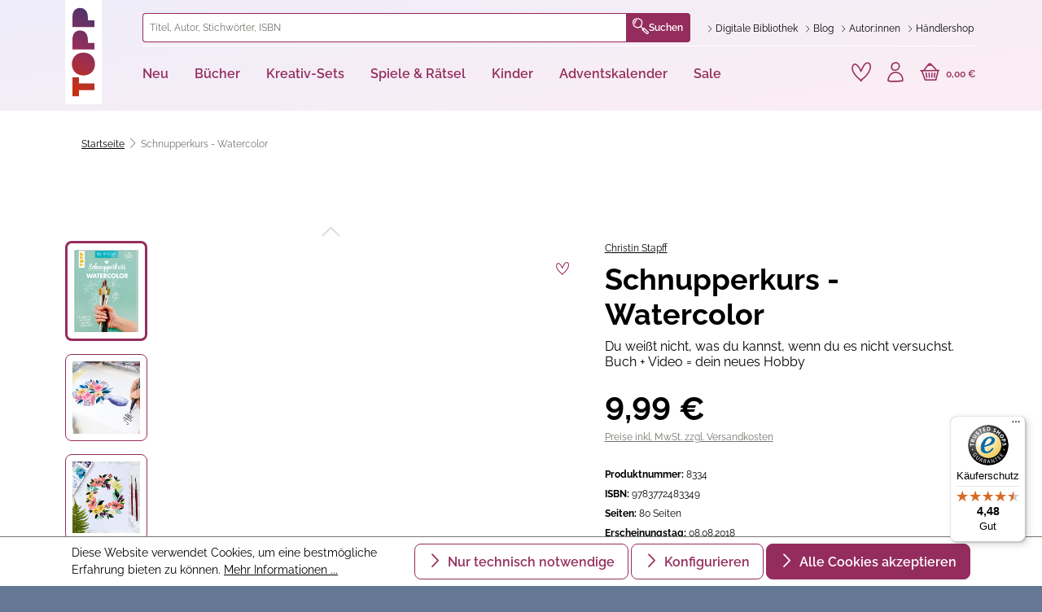

--- FILE ---
content_type: text/html; charset=UTF-8
request_url: https://www.topp-kreativ.de/schnupperkurs-watercolor-8334?c=4246
body_size: 45844
content:
<!DOCTYPE html>
<html lang="de-DE"
      itemscope="itemscope"
      itemtype="https://schema.org/WebPage">


        
                            
    <head>
                                    <meta charset="utf-8">
            
                <meta name="viewport"
          content="width=device-width, initial-scale=1, maximum-scale=1, shrink-to-fit=no">


                                <meta name="author"
                      content="">
                <meta name="robots"
                      content="index,follow">
                <meta name="revisit-after"
                      content="15 days">
                <meta name="keywords"
                      content="Watercolor, Florales Watercolor, Blumen, Kränze, Aquarell malen, Variationen, Schnupperkurs, Einsteiger">
                <meta name="description"
                      content="Niemand weiß, was er kann, wenn er es nicht versucht! Mal was Neues probieren, eine neue Leidenschaft entdecken, die Liebe zum Selbermachen finden? Dann ist die neue Reihe Schnupperkurs genau richtig! Du willst schon lange aquarellieren lernen? Beim Malen">
            
    <link rel="alternate"
          type="application/rss+xml"
          title="Blog Feed"
          href="/blog.rss" />

                    <meta property="og:type"
          content="product">
    <meta property="og:site_name"
          content="TOPP-KREATIV">
    <meta property="og:url"
          content="https://www.topp-kreativ.de/schnupperkurs-watercolor-8334">
    <meta property="og:title"
          content="Schnupperkurs - Watercolor - Schnupperkurs - topp-kreativ.de">

    <meta property="og:description"
          content="Niemand weiß, was er kann, wenn er es nicht versucht! Mal was Neues probieren, eine neue Leidenschaft entdecken, die Liebe zum Selbermachen finden? Dann ist die neue Reihe Schnupperkurs genau richtig! Du willst schon lange aquarellieren lernen? Beim Malen">
    <meta property="og:image"
          content="https://assets.topp-kreativ.de/media/04/7b/13/1658934482/t-87EBFA0F5AED0E0C13A703D1A2FC877DvYfM22hfgyRF0.png?ts=1658934482">

            <meta property="product:brand"
              content="TOPP">
    
            <meta property="product:price:amount"
          content="9.99">
    <meta property="product:price:currency"
          content="EUR">
    <meta property="product:product_link"
          content="https://www.topp-kreativ.de/schnupperkurs-watercolor-8334">

    <meta name="twitter:card"
          content="product">
    <meta name="twitter:site"
          content="TOPP-KREATIV">
    <meta name="twitter:title"
          content="Schnupperkurs - Watercolor - Schnupperkurs - topp-kreativ.de">
    <meta name="twitter:description"
          content="Niemand weiß, was er kann, wenn er es nicht versucht! Mal was Neues probieren, eine neue Leidenschaft entdecken, die Liebe zum Selbermachen finden? Dann ist die neue Reihe Schnupperkurs genau richtig! Du willst schon lange aquarellieren lernen? Beim Malen">
    <meta name="twitter:image"
          content="https://assets.topp-kreativ.de/media/04/7b/13/1658934482/t-87EBFA0F5AED0E0C13A703D1A2FC877DvYfM22hfgyRF0.png?ts=1658934482">


    

                                <meta itemprop="copyrightHolder"
                      content="TOPP-KREATIV">
                <meta itemprop="copyrightYear"
                      content="">
                <meta itemprop="isFamilyFriendly"
                      content="true">
                <meta itemprop="image"
                      content="https://assets.topp-kreativ.de/media/60/94/fa/1729778473/logo.svg?ts=1729778474">
            
    
                                            <meta name="theme-color"
                      content="#ffffff">
                            
                                                
                    <link rel="shortcut icon"
                  href="https://assets.topp-kreativ.de/media/21/3b/3f/1729778474/favicon-32x32.png?ts=1736423208">
        
                                <link rel="apple-touch-icon"
                  href="https://assets.topp-kreativ.de/media/0b/e8/9e/1729778473/apple-touch-icon.png?ts=1736423168">
                    
            
    
    <link rel="canonical" href="https://www.topp-kreativ.de/schnupperkurs-watercolor-8334">

                    <title itemprop="name">Schnupperkurs - Watercolor - Schnupperkurs - topp-kreativ.de</title>
        
        
                        
                                                                    <link rel="stylesheet"
                      href="https://assets.topp-kreativ.de/theme/2944bc43e54b863aedceb7102a1117e9/css/all.css?1768971625">
                                    
    

                    
    <script>
        window.features = {"V6_5_0_0":true,"v6.5.0.0":true,"V6_6_0_0":true,"v6.6.0.0":true,"V6_7_0_0":false,"v6.7.0.0":false,"ADDRESS_SELECTION_REWORK":false,"address.selection.rework":false,"DISABLE_VUE_COMPAT":false,"disable.vue.compat":false,"ACCESSIBILITY_TWEAKS":false,"accessibility.tweaks":false,"ADMIN_VITE":false,"admin.vite":false,"TELEMETRY_METRICS":false,"telemetry.metrics":false,"PERFORMANCE_TWEAKS":true,"performance.tweaks":true,"CACHE_REWORK":false,"cache.rework":false,"PAYPAL_SETTINGS_TWEAKS":false,"paypal.settings.tweaks":false,"SSO":false,"sso":false,"FEATURE_SWAGCMSEXTENSIONS_1":true,"feature.swagcmsextensions.1":true,"FEATURE_SWAGCMSEXTENSIONS_2":true,"feature.swagcmsextensions.2":true,"FEATURE_SWAGCMSEXTENSIONS_8":true,"feature.swagcmsextensions.8":true,"FEATURE_SWAGCMSEXTENSIONS_63":true,"feature.swagcmsextensions.63":true,"RULE_BUILDER":true,"rule.builder":true,"FLOW_BUILDER":true,"flow.builder":true,"CUSTOM_PRICES":true,"custom.prices":true,"SUBSCRIPTIONS":true,"subscriptions":true,"ADVANCED_SEARCH":true,"advanced.search":true,"MULTI_INVENTORY":false,"multi.inventory":false,"RETURNS_MANAGEMENT":false,"returns.management":false,"TEXT_GENERATOR":true,"text.generator":true,"CHECKOUT_SWEETENER":true,"checkout.sweetener":true,"IMAGE_CLASSIFICATION":true,"image.classification":true,"PROPERTY_EXTRACTOR":true,"property.extractor":true,"REVIEW_SUMMARY":true,"review.summary":true,"REVIEW_TRANSLATOR":true,"review.translator":true,"CONTENT_GENERATOR":true,"content.generator":true,"EXPORT_ASSISTANT":true,"export.assistant":true,"QUICK_ORDER":true,"quick.order":true,"EMPLOYEE_MANAGEMENT":true,"employee.management":true,"QUOTE_MANAGEMENT":true,"quote.management":true,"CAPTCHA":true,"captcha":true,"NATURAL_LANGUAGE_SEARCH":true,"natural.language.search":true,"IMAGE_UPLOAD_SEARCH":true,"image.upload.search":true,"ORDER_APPROVAL":true,"order.approval":true,"SPATIAL_CMS_ELEMENT":true,"spatial.cms.element":true,"SHOPPING_LISTS":true,"shopping.lists":true,"TEXT_TO_IMAGE_GENERATION":true,"text.to.image.generation":true,"SPATIAL_SCENE_EDITOR":false,"spatial.scene.editor":false};
    </script>
        
                                                <script>
            
                (function (f,i,n,d,o,l,O,g,I,c){var V=[];var m=f.createElement("style");if(d){V.push(d)}if(c&&I.location.hash.indexOf("#search:")===0){V.push(c)}if(V.length>0){var Z=V.join(",");m.textContent=Z+"{opacity: 0;transition: opacity "+O+" ease-in-out;}."+o+" {opacity: 1 !important;}";I.flRevealContainers=function(){var a=f.querySelectorAll(Z);for(var T=0;T<a.length;T++){a[T].classList.add(o)}};setTimeout(I.flRevealContainers,l)}var W=g+"/config/"+i+"/main.js?usergrouphash="+n;var p=f.createElement("script");p.type="text/javascript";p.async=true;p.src=g+"/config/loader.min.js";var q=f.getElementsByTagName("script")[0];p.setAttribute("data-fl-main",W);q.parentNode.insertBefore(p,q);q.parentNode.insertBefore(m,p)})
            
            (document,'7DE56CD6DCDB00426355413DC73937CA','c21028abeaf74f2380d7227e3297e33d','.fl-navigation-result','fl-reveal',3000,'.3s','//cdn.findologic.com',window,'.fl-result');
        </script>

                    <style>
                .search-suggest.js-search-result {
                    display: none;
                }
            </style>
            
        <script type="text/javascript">
        var _paq = window._paq || [];
    var ironMatomoDataLayer = {
        'matomoUrl': "https://matomo.topp-kreativ.de/",
        'matomoScript': "matomo.js",
        'siteId': "3",
        'cookieDomain': "*.topp-kreativ.de",
        'startTracking': "0",
        'cookieName': "matomo-tracking",
        'cookieValue': "1",
        'cookieValueAsRegex': "",
        'requireCookieConsent': "1",
        'conversionFirstReferrer': "",
        'useOwnMatomoScript': "",
        'track': [],
        'trackLast': [],
    };
                window._paq.push(['requireCookieConsent']);
            window._paq.push(['setCookieDomain', "*.topp-kreativ.de"]);
            window._paq.push(['setDocumentTitle', document.domain + "/" + document.title]);
                        
window._paq.push(['setEcommerceView',"8334","Schnupperkurs - Watercolor","",9.99]);
            window._paq.push(['trackPageView']);
    window._paq.push(['enableLinkTracking']);
    window._paq.push(['setTrackerUrl', ironMatomoDataLayer.matomoUrl + 'matomo.php']);
    window._paq.push(['setSiteId', ironMatomoDataLayer.siteId]);
    </script>
            
                            <script nonce="KihxBsGKmXQ=">
        dataLayer = window.dataLayer || [];
                dataLayer.push({ ecommerce: null });
                dataLayer.push({"pageTitle":"Schnupperkurs - Watercolor - Schnupperkurs - topp-kreativ.de","pageSubCategory":"","pageCategoryID":"","pageSubCategoryID":"","pageCountryCode":"de-DE","pageLanguageCode":"Deutsch","pageVersion":1,"pageTestVariation":"1","pageValue":1,"pageAttributes":"1","pageCategory":"Product","productID":"f51654c5e73640d19ca12b7cd0d124f9","parentProductID":null,"productName":"Schnupperkurs - Watercolor","productPrice":"9.99","productEAN":"9783772483349","productSku":"8334","productManufacturerNumber":"","productCurrency":"EUR","visitorLoginState":"Logged Out","visitorType":"NOT LOGGED IN","visitorLifetimeValue":0,"visitorExistingCustomer":"No"});
                        dataLayer.push({"event":"view_item","ecommerce":{"currency":"EUR","value":9.99,"items":[{"item_name":"Schnupperkurs - Watercolor","item_id":"8334","price":9.99,"index":0,"item_list_name":"Category","quantity":1,"item_variant":"Hardcover 8334","item_category":"","item_brand":"TOPP"}]}});
                                                                            var dtgsConsentHandler = 'shopwareCmp';
    </script>
            
                        
    <script nonce="KihxBsGKmXQ=">
        (function e(){window.document.$emitter&&typeof window.document.$emitter.subscribe==="function"?window.document.$emitter.subscribe("CookieConfiguration_Update",t=>{t&&t.detail&&Object.prototype.hasOwnProperty.call(t.detail,"dtgsAllowGtmTracking")&&window.location.reload()}):setTimeout(e,100)})();
    </script>

            <script nonce="KihxBsGKmXQ=">
            window.dataLayer = window.dataLayer || [];
            var loadGTM = function(w,d,s,l,i){w[l]=w[l]||[];w[l].push({'gtm.start':
                    new Date().getTime(),event:'gtm.js'});var f=d.getElementsByTagName(s)[0],
                j=d.createElement(s),dl=l!='dataLayer'?'&l='+l:'';j.async=true;j.src=
                'https://www.googletagmanager.com/gtm.js?id='+i+dl;var n=d.querySelector('[nonce]');
            n&&j.setAttribute('nonce',n.nonce||n.getAttribute('nonce'));f.parentNode.insertBefore(j,f);
                    };
                            setTimeout(function () {
                    loadGTM(window,document,'script','dataLayer','GTM-P7N9SN8');
                }, 1000);
                    </script>
                
                                
                <script nonce="KihxBsGKmXQ=">
            window.dataLayer = window.dataLayer || [];
            function gtag() { dataLayer.push(arguments); }

            (() => {
                const analyticsStorageEnabled = document.cookie.split(';').some((item) => item.trim().includes('dtgsAllowGtmTracking=1'));

                let googleAdsCookieName = 'google-ads-enabled';
                                    googleAdsCookieName = 'dtgsAllowGtmTracking';
                    window.googleAdsCookieName = 'dtgsAllowGtmTracking';
                
                const adsEnabled = document.cookie.split(';').some((item) => item.trim().includes(googleAdsCookieName + '=1'));

                // Always set a default consent for consent mode v2
                gtag('consent', 'default', {
                    'ad_user_data': adsEnabled ? 'granted' : 'denied',
                    'ad_storage': adsEnabled ? 'granted' : 'denied',
                    'ad_personalization': adsEnabled ? 'granted' : 'denied',
                    'analytics_storage': analyticsStorageEnabled ? 'granted' : 'denied'
                });
            })();
        </script>
            



                        <script>
                window.mediameetsFacebookPixelData = new Map();
            </script>
            



    
                                
            <script type="text/javascript"
                                src='https://www.google.com/recaptcha/api.js?render=6Lf4nCEpAAAAAHl_YiQVRMOGrb7Ew1Ndi73jymrq'
                defer></script>
        <script>
                                        window.googleReCaptchaV3Active = true;
                    </script>
            

    
                
                                    <script>
                    window.useDefaultCookieConsent = true;
                </script>
                    
                                            <script>
                window.activeNavigationId = '0192be9518c17fd7913c3288bfa0dae8';
                window.router = {
                    'frontend.cart.offcanvas': '/checkout/offcanvas',
                    'frontend.cookie.offcanvas': '/cookie/offcanvas',
                    'frontend.checkout.finish.page': '/checkout/finish',
                    'frontend.checkout.info': '/widgets/checkout/info',
                    'frontend.menu.offcanvas': '/widgets/menu/offcanvas',
                    'frontend.cms.page': '/widgets/cms',
                    'frontend.cms.navigation.page': '/widgets/cms/navigation',
                    'frontend.account.addressbook': '/widgets/account/address-book',
                    'frontend.country.country-data': '/country/country-state-data',
                    'frontend.app-system.generate-token': '/app-system/Placeholder/generate-token',
                    };
                window.salesChannelId = 'eb0f1969a4034b7b92e204c0ae4ad79f';
            </script>
        

        
    <script>
        window.router['widgets.swag.cmsExtensions.quickview'] = '/swag/cms-extensions/quickview';
        window.router['widgets.swag.cmsExtensions.quickview.variant'] = '/swag/cms-extensions/quickview/variant';
    </script>


    
    

    <script>
        window.router['frontend.product.review.translate'] = '/translate-review';
    </script>

                                <script>
                
                window.breakpoints = {"xs":0,"sm":576,"md":768,"lg":992,"xl":1200,"xxl":1400};
            </script>
        
                                    <script>
                    window.customerLoggedInState = 0;

                    window.wishlistEnabled = 1;
                </script>
                    
                

                            <script>
                window.themeAssetsPublicPath = 'https://assets.topp-kreativ.de/theme/9b9c40526af3455da9dc69b131f341aa/assets/';
            </script>
        
                        
    <script>
        window.validationMessages = {"required":"Die Eingabe darf nicht leer sein.","email":"Ung\u00fcltige E-Mail-Adresse. Die E-Mail ben\u00f6tigt das Format \"nutzer@beispiel.de\".","confirmation":"Ihre Eingaben sind nicht identisch.","minLength":"Die Eingabe ist zu kurz."};
    </script>
        
            <script
        src="https://code.jquery.com/jquery-3.7.1.slim.min.js"
        integrity="sha256-kmHvs0B+OpCW5GVHUNjv9rOmY0IvSIRcf7zGUDTDQM8="
        crossorigin="anonymous"></script>

        
                                                    <script>
                        window.themeJsPublicPath = 'https://assets.topp-kreativ.de/theme/2944bc43e54b863aedceb7102a1117e9/js/';
                    </script>
                                            <script type="text/javascript" src="https://assets.topp-kreativ.de/theme/2944bc43e54b863aedceb7102a1117e9/js/storefront/storefront.js?1768971627" defer></script>
                                            <script type="text/javascript" src="https://assets.topp-kreativ.de/theme/2944bc43e54b863aedceb7102a1117e9/js/frech-digital-addon/frech-digital-addon.js?1768971627" defer></script>
                                            <script type="text/javascript" src="https://assets.topp-kreativ.de/theme/2944bc43e54b863aedceb7102a1117e9/js/cms-text-image-extensions/cms-text-image-extensions.js?1768971626" defer></script>
                                            <script type="text/javascript" src="https://assets.topp-kreativ.de/theme/2944bc43e54b863aedceb7102a1117e9/js/exc-pondus-interface/exc-pondus-interface.js?1768971627" defer></script>
                                            <script type="text/javascript" src="https://assets.topp-kreativ.de/theme/2944bc43e54b863aedceb7102a1117e9/js/swag-cms-extensions/swag-cms-extensions.js?1768971627" defer></script>
                                            <script type="text/javascript" src="https://assets.topp-kreativ.de/theme/2944bc43e54b863aedceb7102a1117e9/js/dtgs-google-tag-manager-sw6/dtgs-google-tag-manager-sw6.js?1768971627" defer></script>
                                            <script type="text/javascript" src="https://assets.topp-kreativ.de/theme/2944bc43e54b863aedceb7102a1117e9/js/swag-pay-pal/swag-pay-pal.js?1768971627" defer></script>
                                            <script type="text/javascript" src="https://assets.topp-kreativ.de/theme/2944bc43e54b863aedceb7102a1117e9/js/swag-amazon-pay/swag-amazon-pay.js?1768971627" defer></script>
                                            <script type="text/javascript" src="https://assets.topp-kreativ.de/theme/2944bc43e54b863aedceb7102a1117e9/js/netzp-blog6/netzp-blog6.js?1768971628" defer></script>
                                            <script type="text/javascript" src="https://assets.topp-kreativ.de/theme/2944bc43e54b863aedceb7102a1117e9/js/exc-advanced-content-elements/exc-advanced-content-elements.js?1768971627" defer></script>
                                            <script type="text/javascript" src="https://assets.topp-kreativ.de/theme/2944bc43e54b863aedceb7102a1117e9/js/pickware-shipping-bundle/pickware-shipping-bundle.js?1768971627" defer></script>
                                            <script type="text/javascript" src="https://assets.topp-kreativ.de/theme/2944bc43e54b863aedceb7102a1117e9/js/pickware-dhl/pickware-dhl.js?1768971627" defer></script>
                                            <script type="text/javascript" src="https://assets.topp-kreativ.de/theme/2944bc43e54b863aedceb7102a1117e9/js/weedesign-page-speed/weedesign-page-speed.js?1768971628" defer></script>
                                            <script type="text/javascript" src="https://assets.topp-kreativ.de/theme/2944bc43e54b863aedceb7102a1117e9/js/mediameets-fb-pixel/mediameets-fb-pixel.js?1768971627" defer></script>
                                            <script type="text/javascript" src="https://assets.topp-kreativ.de/theme/2944bc43e54b863aedceb7102a1117e9/js/iron-matomo/iron-matomo.js?1768971627" defer></script>
                                            <script type="text/javascript" src="https://assets.topp-kreativ.de/theme/2944bc43e54b863aedceb7102a1117e9/js/subscription/subscription.js?1768971627" defer></script>
                                            <script type="text/javascript" src="https://assets.topp-kreativ.de/theme/2944bc43e54b863aedceb7102a1117e9/js/checkout-sweetener/checkout-sweetener.js?1768971627" defer></script>
                                            <script type="text/javascript" src="https://assets.topp-kreativ.de/theme/2944bc43e54b863aedceb7102a1117e9/js/text-translator/text-translator.js?1768971628" defer></script>
                                            <script type="text/javascript" src="https://assets.topp-kreativ.de/theme/2944bc43e54b863aedceb7102a1117e9/js/employee-management/employee-management.js?1768971628" defer></script>
                                            <script type="text/javascript" src="https://assets.topp-kreativ.de/theme/2944bc43e54b863aedceb7102a1117e9/js/quick-order/quick-order.js?1768971627" defer></script>
                                            <script type="text/javascript" src="https://assets.topp-kreativ.de/theme/2944bc43e54b863aedceb7102a1117e9/js/advanced-search/advanced-search.js?1768971627" defer></script>
                                            <script type="text/javascript" src="https://assets.topp-kreativ.de/theme/2944bc43e54b863aedceb7102a1117e9/js/captcha/captcha.js?1768971628" defer></script>
                                            <script type="text/javascript" src="https://assets.topp-kreativ.de/theme/2944bc43e54b863aedceb7102a1117e9/js/quote-management/quote-management.js?1768971628" defer></script>
                                            <script type="text/javascript" src="https://assets.topp-kreativ.de/theme/2944bc43e54b863aedceb7102a1117e9/js/a-i-search/a-i-search.js?1768971627" defer></script>
                                            <script type="text/javascript" src="https://assets.topp-kreativ.de/theme/2944bc43e54b863aedceb7102a1117e9/js/spatial-cms-element/spatial-cms-element.js?1768971627" defer></script>
                                            <script type="text/javascript" src="https://assets.topp-kreativ.de/theme/2944bc43e54b863aedceb7102a1117e9/js/order-approval/order-approval.js?1768971627" defer></script>
                                            <script type="text/javascript" src="https://assets.topp-kreativ.de/theme/2944bc43e54b863aedceb7102a1117e9/js/shopping-list/shopping-list.js?1768971627" defer></script>
                                            <script type="text/javascript" src="https://assets.topp-kreativ.de/theme/2944bc43e54b863aedceb7102a1117e9/js/neti-next-easy-coupon/neti-next-easy-coupon.js?1768971627" defer></script>
                                            <script type="text/javascript" src="https://assets.topp-kreativ.de/theme/2944bc43e54b863aedceb7102a1117e9/js/dvsn-bundle/dvsn-bundle.js?1768971627" defer></script>
                                            <script type="text/javascript" src="https://assets.topp-kreativ.de/theme/2944bc43e54b863aedceb7102a1117e9/js/fin-search/fin-search.js?1768971627" defer></script>
                                            <script type="text/javascript" src="https://assets.topp-kreativ.de/theme/2944bc43e54b863aedceb7102a1117e9/js/prems-one-page-checkout6/prems-one-page-checkout6.js?1768971627" defer></script>
                                            <script type="text/javascript" src="https://assets.topp-kreativ.de/theme/2944bc43e54b863aedceb7102a1117e9/js/swkweb-product-set/swkweb-product-set.js?1768971627" defer></script>
                                            <script type="text/javascript" src="https://assets.topp-kreativ.de/theme/2944bc43e54b863aedceb7102a1117e9/js/shopsy-klaviyo6/shopsy-klaviyo6.js?1768971627" defer></script>
                                            <script type="text/javascript" src="https://assets.topp-kreativ.de/theme/2944bc43e54b863aedceb7102a1117e9/js/exc-frech-reading-sample-s-w6/exc-frech-reading-sample-s-w6.js?1768971627" defer></script>
                                            <script type="text/javascript" src="https://assets.topp-kreativ.de/theme/2944bc43e54b863aedceb7102a1117e9/js/trusted-shops-easy-integration-s6/trusted-shops-easy-integration-s6.js?1768971627" defer></script>
                                            <script type="text/javascript" src="https://assets.topp-kreativ.de/theme/2944bc43e54b863aedceb7102a1117e9/js/frechverlag-theme/frechverlag-theme.js?1768971627" defer></script>
                                                        

    
        
        
        
        
    
        
        

                                
    <script>
        window.mollie_javascript_use_shopware = '0'
    </script>

            <script type="text/javascript" src="https://assets.topp-kreativ.de/bundles/molliepayments/mollie-payments.js?1768386736" defer></script>
    



    
    
    

    <script id="merchantWidgetScript" src="https://www.gstatic.com/shopping/merchant/merchantwidget.js" defer></script>
    <script>
        document.addEventListener('DOMContentLoaded', function () {
            merchantwidget.start({
                merchant_id: 8720265,
                position: 'BOTTOM_LEFT',     // BOTTOM_RIGHT, BOTTOM_LEFT, INLINE itd.
                sideMargin: 20,
                bottomMargin: 30,
                mobileSideMargin: 12,
                mobileBottomMargin: 20,
                region: 'EU'                  // ili 'US', 'DE'...
            });
        });
    </script>
    </head>

        
                
            
        <body class="is-ctl-product is-act-index">

            
                
    
    
            <div id="page-top" class="skip-to-content bg-primary-subtle text-primary-emphasis overflow-hidden" tabindex="-1">
            <div class="container skip-to-content-container d-flex justify-content-center visually-hidden-focusable">
                                                                                        <a href="#content-main" class="skip-to-content-link d-inline-flex text-decoration-underline m-1 p-2 fw-bold gap-2">
                                Zum Hauptinhalt springen
                            </a>
                                            
                                                                        <a href="#header-main-search-input" class="skip-to-content-link d-inline-flex text-decoration-underline m-1 p-2 fw-bold gap-2 d-none d-sm-block">
                                Zur Suche springen
                            </a>
                                            
                                                                        <a href="#main-navigation-menu" class="skip-to-content-link d-inline-flex text-decoration-underline m-1 p-2 fw-bold gap-2 d-none d-lg-block">
                                Zur Hauptnavigation springen
                            </a>
                                                                        </div>
        </div>
        
    
                
                
                <a class="btn btn-skip-to-content" href="#content">
        Zum Seiteninhalt
    </a>

                    <noscript class="noscript-main">
                
    <div role="alert"
         aria-live="polite"
                  class="alert alert-info alert-has-icon">
                                                                        
                                                    <span class="icon icon-info" aria-hidden="true">
                                        <svg xmlns="http://www.w3.org/2000/svg" xmlns:xlink="http://www.w3.org/1999/xlink" width="24" height="24" viewBox="0 0 24 24"><defs><path d="M12 7c.5523 0 1 .4477 1 1s-.4477 1-1 1-1-.4477-1-1 .4477-1 1-1zm1 9c0 .5523-.4477 1-1 1s-1-.4477-1-1v-5c0-.5523.4477-1 1-1s1 .4477 1 1v5zm11-4c0 6.6274-5.3726 12-12 12S0 18.6274 0 12 5.3726 0 12 0s12 5.3726 12 12zM12 2C6.4772 2 2 6.4772 2 12s4.4772 10 10 10 10-4.4772 10-10S17.5228 2 12 2z" id="icons-default-info" /></defs><use xlink:href="#icons-default-info" fill="#758CA3" fill-rule="evenodd" /></svg>
                    </span>                                                    
                                    
                    <div class="alert-content-container">
                                                    
                                                        <div class="alert-content">                                                    Um unseren Shop in vollem Umfang nutzen zu können, empfehlen wir Ihnen Javascript in Ihrem Browser zu aktivieren.
                                                                </div>                
                                                                </div>
            </div>
            </noscript>
        
    
    <!-- Google Tag Manager Noscript -->
            <noscript class="noscript-gtm">
            <iframe src="https://www.googletagmanager.com/ns.html?id=GTM-P7N9SN8"
                    height="0"
                    width="0"
                    style="display:none;visibility:hidden">
            </iframe>
        </noscript>
        <!-- End Google Tag Manager Noscript -->


                                                
    
                <header class="header-main">
                                                                <div class="container">
                                
        <div class="row header-row">
                    <div class="col-auto col-md-1 header-logo-col">
                    <div class="header-logo-main text-center">
                    <a class="header-logo-main-link"
               href="/"
               title="Zur Startseite gehen">
                                    <picture class="header-logo-picture d-block m-auto">
                                                                            
                                                                            
                                                                                    <img src="https://assets.topp-kreativ.de/media/60/94/fa/1729778473/logo.svg?ts=1729778474"
                                     alt="Zur Startseite gehen"
                                     class="img-fluid header-logo-main-img">
                                                                        </picture>
                            </a>
            </div>
            </div>
        
                    <div class="col header-content-col">
                                    <div class="header-content-top">
                        <div class="row">
                                                            <div class="col header-search-col">
                                    <div class="row">
                                        <div class="col">
                                            
    <div class=""
         id="searchCollapse">
        <div class="header-search">
            <form action="/search"
                  method="get"
                  data-search-form="true"
                  data-url="/suggest?search="
                  class="header-search-form">
                                                            <div class="input-group">
                                                            <input
                                    type="search"
                                    id="header-main-search-input"
                                    name="search"
                                    class="form-control header-search-input"
                                    autocomplete="off"
                                    autocapitalize="off"
                                    placeholder="Titel, Autor, Stichwörter, ISBN"
                                    aria-label="Titel, Autor, Stichwörter, ISBN"
                                    role="combobox"
                                    aria-autocomplete="list"
                                    aria-controls="search-suggest-listbox"
                                    aria-expanded="false"
                                    aria-describedby="search-suggest-result-info"
                                    value="">
                            
                                <div class="input-group-append">
        <button type="submit"
                class="btn header-search-btn"
                aria-label="Suchen">
                    <span class="header-search-icon">
                        <span class="toppicons-magnifying-glass"></span>
                    </span>
            Suchen
        </button>
    </div>

                                                            <button class="btn header-close-btn js-search-close-btn d-none"
                                        type="button"
                                        aria-label="Die Dropdown-Suche schließen">
                                    <span class="header-close-icon">
                                        <span class="icon icon-x">
                                        <svg xmlns="http://www.w3.org/2000/svg" xmlns:xlink="http://www.w3.org/1999/xlink" width="24" height="24" viewBox="0 0 24 24"><defs><path d="m10.5858 12-7.293-7.2929c-.3904-.3905-.3904-1.0237 0-1.4142.3906-.3905 1.0238-.3905 1.4143 0L12 10.5858l7.2929-7.293c.3905-.3904 1.0237-.3904 1.4142 0 .3905.3906.3905 1.0238 0 1.4143L13.4142 12l7.293 7.2929c.3904.3905.3904 1.0237 0 1.4142-.3906.3905-1.0238.3905-1.4143 0L12 13.4142l-7.2929 7.293c-.3905.3904-1.0237.3904-1.4142 0-.3905-.3906-.3905-1.0238 0-1.4143L10.5858 12z" id="icons-default-x" /></defs><use xlink:href="#icons-default-x" fill="#758CA3" fill-rule="evenodd" /></svg>
                    </span>                                    </span>
                                </button>
                                                    </div>
                    
                
                                    <button type="button" class="btn btn-secondary js-search-close-btn"
                            data-bs-toggle="collapse"
                            data-bs-target="#searchCollapse"
                            aria-controls="searchCollapse">
                        <span class="custom-icon-close"></span>
                    </button>
                            </form>
        </div>
    </div>
                                        </div>
                                    </div>
                                </div>
                            
                                                                                                <div class="col-auto header-service-col">
                                            <ul class="header-service-menu-list list-unstyled"><li class="header-service-menu-item"><a class="header-service-menu-link"
                           href="https://www.topp-kreativ.de/digitale-bibliothek"
                                                      title="Digitale Bibliothek"><span class="header-service-menu-link-icon toppicons-chevron"></span><span class="header-service-menu-link-text">
                                Digitale Bibliothek
                            </span></a></li><li class="header-service-menu-item"><a class="header-service-menu-link"
                           href="https://www.topp-kreativ.de/navigation/0192bf89f65b7d6e8a269ce315a82b2f"
                                                      title="Blog"><span class="header-service-menu-link-icon toppicons-chevron"></span><span class="header-service-menu-link-text">
                                Blog
                            </span></a></li><li class="header-service-menu-item"><a class="header-service-menu-link"
                           href="https://www.topp-kreativ.de/autoren/"
                                                      title="Autor:innen"><span class="header-service-menu-link-icon toppicons-chevron"></span><span class="header-service-menu-link-text">
                                Autor:innen
                            </span></a></li><li class="header-service-menu-item"><a class="header-service-menu-link"
                           href="https://www.topp-kreativ.de/haendler/"
                           target="_blank"                           title="Händlershop"><span class="header-service-menu-link-icon toppicons-chevron"></span><span class="header-service-menu-link-text">
                                Händlershop
                            </span></a></li></ul>                                    </div>
                                                                                    </div>
                    </div>
                
                                    <div class="header-content-bottom">
                        <div class="row">
                            <div class="col-12">
                                <div class="row align-items-center justify-content-between">
                                                                            <div class="col-auto header-nav-main-col">
                                                
    <div class="main-navigation"
         id="mainNavigation"
         data-flyout-menu="true">
                    <nav class="nav main-navigation-menu"
             id="main-navigation-menu"
             aria-label="Hauptnavigation"
             itemscope="itemscope"
             itemtype="http://schema.org/SiteNavigationElement">
            
            
                            
                                                        
                                                                                                    
                            <a class="nav-link main-navigation-link nav-item-0192bf079236713a99b7bd442f111856 "
                               href="https://www.topp-kreativ.de/neu/"
                               itemprop="url"
                               data-flyout-menu-trigger="0192bf079236713a99b7bd442f111856"                                                               title="Neu">
                                <div class="main-navigation-link-text">
                                    <span itemprop="name">Neu</span>
                                </div>
                            </a>
                                                            <div class="navigation-flyouts position-absolute w-100 start-0">
                                    <div class="navigation-flyout"
                                         data-flyout-menu-id="0192bf079236713a99b7bd442f111856">
                                        <div class="container">
                                                        
    
            <div class="row navigation-flyout-content">
            <div class="col-11 offset-1">
                <div class="row">
                                            <div class="col">
                            <div class="navigation-flyout-categories">
                                                                        
                    
    
    
    <div
        class="row row-cols-5 navigation-flyout-categories is-level-0">
                                            
                            <div
                    class="col navigation-flyout-col">
                                                                
                                                                        <a class="nav-item nav-link navigation-flyout-link is-level-0"
                               href="https://www.topp-kreativ.de/neu/aktuelles/"
                               itemprop="url"
                                                              title="Aktuelles">
                                <span itemprop="name">Aktuelles</span>
                            </a>
                                            
                                                                            
        
    
    
    <div
        class="navigation-flyout-categories is-level-1">
                                            
                            <div
                    class="navigation-flyout-col">
                                                                        <a class="nav-item nav-link navigation-flyout-link is-all"
                               title="general.allMenuLink"
                               href="https://www.topp-kreativ.de/neu/aktuelles/">
                                Alles anzeigen
                            </a>
                                            
                                                                        <a class="nav-item nav-link navigation-flyout-link is-level-1"
                               href="https://www.topp-kreativ.de/neu/aktuelles/bestseller/"
                               itemprop="url"
                                                              title="Bestseller">
                                <span itemprop="name">Bestseller</span>
                            </a>
                                            
                                                                            
        
    
    
    <div
        class="navigation-flyout-categories is-level-2">
            </div>
                                                            </div>
                                                        
                            <div
                    class="navigation-flyout-col">
                                                                
                                                                        <a class="nav-item nav-link navigation-flyout-link is-level-1"
                               href="https://www.topp-kreativ.de/neu/aktuelles/neuerscheinungen/"
                               itemprop="url"
                                                              title="Neuerscheinungen">
                                <span itemprop="name">Neuerscheinungen</span>
                            </a>
                                            
                                                                            
        
    
    
    <div
        class="navigation-flyout-categories is-level-2">
            </div>
                                                            </div>
                                                        
                            <div
                    class="navigation-flyout-col">
                                                                
                                                                        <a class="nav-item nav-link navigation-flyout-link is-level-1"
                               href="https://www.topp-kreativ.de/neu/aktuelles/vorbesteller/"
                               itemprop="url"
                                                              title="Vorbesteller">
                                <span itemprop="name">Vorbesteller</span>
                            </a>
                                            
                                                                            
        
    
    
    <div
        class="navigation-flyout-categories is-level-2">
            </div>
                                                            </div>
                                                        
                            <div
                    class="navigation-flyout-col">
                                                                
                                                                        <a class="nav-item nav-link navigation-flyout-link is-level-1"
                               href="https://www.topp-kreativ.de/neu/aktuelles/spiegel-bestseller/"
                               itemprop="url"
                                                              title="Spiegel-Bestseller">
                                <span itemprop="name">Spiegel-Bestseller</span>
                            </a>
                                            
                                                                            
        
    
    
    <div
        class="navigation-flyout-categories is-level-2">
            </div>
                                                            </div>
                                                        
                            <div
                    class="navigation-flyout-col">
                                                                
                                                                        <a class="nav-item nav-link navigation-flyout-link is-level-1"
                               href="https://www.topp-kreativ.de/neu/aktuelles/signierte-buecher/"
                               itemprop="url"
                                                              title="Signierte Bücher">
                                <span itemprop="name">Signierte Bücher</span>
                            </a>
                                            
                                                                            
        
    
    
    <div
        class="navigation-flyout-categories is-level-2">
            </div>
                                                            </div>
                                                        
                            <div
                    class="navigation-flyout-col">
                                                                
                                                                        <a class="nav-item nav-link navigation-flyout-link is-level-1"
                               href="https://www.topp-kreativ.de/topp-gutschein-GUTSCHEIN1"
                               itemprop="url"
                                                              title="TOPP-Gutscheine">
                                <span itemprop="name">TOPP-Gutscheine</span>
                            </a>
                                            
                                                                            
        
    
    
    <div
        class="navigation-flyout-categories is-level-2">
            </div>
                                                            </div>
                                                        
                            <div
                    class="navigation-flyout-col">
                                                                
                                                                        <a class="nav-item nav-link navigation-flyout-link is-level-1"
                               href="https://www.topp-kreativ.de/neu/aktuelles/geschenkurkunden/"
                               itemprop="url"
                                                              title="Geschenkurkunden">
                                <span itemprop="name">Geschenkurkunden</span>
                            </a>
                                            
                                                                            
        
    
    
    <div
        class="navigation-flyout-categories is-level-2">
            </div>
                                                            </div>
                        </div>
                                                            </div>
                                                        
                            <div
                    class="col navigation-flyout-col">
                                                                
                                                                        <a class="nav-item nav-link navigation-flyout-link is-level-0"
                               href="https://www.topp-kreativ.de/neu/monat/"
                               itemprop="url"
                                                              title="Monat">
                                <span itemprop="name">Monat</span>
                            </a>
                                            
                                                                            
        
    
    
    <div
        class="navigation-flyout-categories is-level-1">
                                            
                            <div
                    class="navigation-flyout-col">
                                                                        <a class="nav-item nav-link navigation-flyout-link is-all"
                               title="general.allMenuLink"
                               href="https://www.topp-kreativ.de/neu/monat/">
                                Alles anzeigen
                            </a>
                                            
                                                                        <a class="nav-item nav-link navigation-flyout-link is-level-1"
                               href="https://www.topp-kreativ.de/neu/monat/januar/"
                               itemprop="url"
                                                              title="Januar">
                                <span itemprop="name">Januar</span>
                            </a>
                                            
                                                                            
        
    
    
    <div
        class="navigation-flyout-categories is-level-2">
            </div>
                                                            </div>
                                                        
                            <div
                    class="navigation-flyout-col">
                                                                
                                                                        <a class="nav-item nav-link navigation-flyout-link is-level-1"
                               href="https://www.topp-kreativ.de/neu/monat/februar/"
                               itemprop="url"
                                                              title="Februar">
                                <span itemprop="name">Februar</span>
                            </a>
                                            
                                                                            
        
    
    
    <div
        class="navigation-flyout-categories is-level-2">
            </div>
                                                            </div>
                                                        
                            <div
                    class="navigation-flyout-col">
                                                                
                                                                        <a class="nav-item nav-link navigation-flyout-link is-level-1"
                               href="https://www.topp-kreativ.de/neu/monat/maerz/"
                               itemprop="url"
                                                              title="März">
                                <span itemprop="name">März</span>
                            </a>
                                            
                                                                            
        
    
    
    <div
        class="navigation-flyout-categories is-level-2">
            </div>
                                                            </div>
                        </div>
                                                            </div>
                                                        
                            <div
                    class="col navigation-flyout-col">
                                                                
                                                                        <a class="nav-item nav-link navigation-flyout-link is-level-0"
                               href="https://www.topp-kreativ.de/neu/trends/"
                               itemprop="url"
                                                              title="Trends">
                                <span itemprop="name">Trends</span>
                            </a>
                                            
                                                                            
        
    
    
    <div
        class="navigation-flyout-categories is-level-1">
                                            
                            <div
                    class="navigation-flyout-col">
                                                                        <a class="nav-item nav-link navigation-flyout-link is-all"
                               title="general.allMenuLink"
                               href="https://www.topp-kreativ.de/neu/trends/">
                                Alles anzeigen
                            </a>
                                            
                                                                        <a class="nav-item nav-link navigation-flyout-link is-level-1"
                               href="https://www.topp-kreativ.de/neu/trends/geschenksets/"
                               itemprop="url"
                                                              title="Geschenksets">
                                <span itemprop="name">Geschenksets</span>
                            </a>
                                            
                                                                            
        
    
    
    <div
        class="navigation-flyout-categories is-level-2">
            </div>
                                                            </div>
                                                        
                            <div
                    class="navigation-flyout-col">
                                                                
                                                                        <a class="nav-item nav-link navigation-flyout-link is-level-1"
                               href="https://www.topp-kreativ.de/neu/trends/taylor-swift/"
                               itemprop="url"
                                                              title="Taylor Swift">
                                <span itemprop="name">Taylor Swift</span>
                            </a>
                                            
                                                                            
        
    
    
    <div
        class="navigation-flyout-categories is-level-2">
            </div>
                                                            </div>
                                                        
                            <div
                    class="navigation-flyout-col">
                                                                
                                                                        <a class="nav-item nav-link navigation-flyout-link is-level-1"
                               href="https://www.topp-kreativ.de/neu/trends/harry-potter/"
                               itemprop="url"
                                                              title="Harry Potter">
                                <span itemprop="name">Harry Potter</span>
                            </a>
                                            
                                                                            
        
    
    
    <div
        class="navigation-flyout-categories is-level-2">
            </div>
                                                            </div>
                                                        
                            <div
                    class="navigation-flyout-col">
                                                                
                                                                        <a class="nav-item nav-link navigation-flyout-link is-level-1"
                               href="https://www.topp-kreativ.de/neu/trends/wichtel/"
                               itemprop="url"
                                                              title="Wichtel">
                                <span itemprop="name">Wichtel</span>
                            </a>
                                            
                                                                            
        
    
    
    <div
        class="navigation-flyout-categories is-level-2">
            </div>
                                                            </div>
                                                        
                            <div
                    class="navigation-flyout-col">
                                                                
                                                                        <a class="nav-item nav-link navigation-flyout-link is-level-1"
                               href="https://www.topp-kreativ.de/neu/trends/handlettering/"
                               itemprop="url"
                                                              title="Handlettering">
                                <span itemprop="name">Handlettering</span>
                            </a>
                                            
                                                                            
        
    
    
    <div
        class="navigation-flyout-categories is-level-2">
            </div>
                                                            </div>
                                                        
                            <div
                    class="navigation-flyout-col">
                                                                
                                                                        <a class="nav-item nav-link navigation-flyout-link is-level-1"
                               href="https://www.topp-kreativ.de/neu/trends/booklover/"
                               itemprop="url"
                                                              title="#Booklover">
                                <span itemprop="name">#Booklover</span>
                            </a>
                                            
                                                                            
        
    
    
    <div
        class="navigation-flyout-categories is-level-2">
            </div>
                                                            </div>
                        </div>
                                                            </div>
                                                        
                            <div
                    class="col navigation-flyout-col">
                                                                
                                                                        <a class="nav-item nav-link navigation-flyout-link is-level-0"
                               href="https://www.topp-kreativ.de/neu/saison/"
                               itemprop="url"
                                                              title="Saison">
                                <span itemprop="name">Saison</span>
                            </a>
                                            
                                                                            
        
    
    
    <div
        class="navigation-flyout-categories is-level-1">
                                            
                            <div
                    class="navigation-flyout-col">
                                                                        <a class="nav-item nav-link navigation-flyout-link is-all"
                               title="general.allMenuLink"
                               href="https://www.topp-kreativ.de/neu/saison/">
                                Alles anzeigen
                            </a>
                                            
                                                                        <a class="nav-item nav-link navigation-flyout-link is-level-1"
                               href="https://www.topp-kreativ.de/neu/saison/winter-weihnachten/"
                               itemprop="url"
                                                              title="Winter &amp; Weihnachten">
                                <span itemprop="name">Winter &amp; Weihnachten</span>
                            </a>
                                            
                                                                            
        
    
    
    <div
        class="navigation-flyout-categories is-level-2">
            </div>
                                                            </div>
                                                        
                            <div
                    class="navigation-flyout-col">
                                                                
                                                                        <a class="nav-item nav-link navigation-flyout-link is-level-1"
                               href="https://www.topp-kreativ.de/neu/saison/fruehling-ostern/"
                               itemprop="url"
                                                              title="Frühling &amp; Ostern">
                                <span itemprop="name">Frühling &amp; Ostern</span>
                            </a>
                                            
                                                                            
        
    
    
    <div
        class="navigation-flyout-categories is-level-2">
            </div>
                                                            </div>
                                                        
                            <div
                    class="navigation-flyout-col">
                                                                
                                                                        <a class="nav-item nav-link navigation-flyout-link is-level-1"
                               href="https://www.topp-kreativ.de/neu/saison/sommer-ferien/"
                               itemprop="url"
                                                              title="Sommer &amp; Ferien">
                                <span itemprop="name">Sommer &amp; Ferien</span>
                            </a>
                                            
                                                                            
        
    
    
    <div
        class="navigation-flyout-categories is-level-2">
            </div>
                                                            </div>
                                                        
                            <div
                    class="navigation-flyout-col">
                                                                
                                                                        <a class="nav-item nav-link navigation-flyout-link is-level-1"
                               href="https://www.topp-kreativ.de/neu/saison/herbst-halloween/"
                               itemprop="url"
                                                              title="Herbst &amp; Halloween">
                                <span itemprop="name">Herbst &amp; Halloween</span>
                            </a>
                                            
                                                                            
        
    
    
    <div
        class="navigation-flyout-categories is-level-2">
            </div>
                                                            </div>
                        </div>
                                                            </div>
                                                        
                            <div
                    class="col navigation-flyout-col">
                                                                
                                                                        <a class="nav-item nav-link navigation-flyout-link is-level-0"
                               href="https://www.topp-kreativ.de/neu/technik/"
                               itemprop="url"
                                                              title="Technik">
                                <span itemprop="name">Technik</span>
                            </a>
                                            
                                                                            
        
    
    
    <div
        class="navigation-flyout-categories is-level-1">
                                            
                            <div
                    class="navigation-flyout-col">
                                                                        <a class="nav-item nav-link navigation-flyout-link is-all"
                               title="general.allMenuLink"
                               href="https://www.topp-kreativ.de/neu/technik/">
                                Alles anzeigen
                            </a>
                                            
                                                                        <a class="nav-item nav-link navigation-flyout-link is-level-1"
                               href="https://www.topp-kreativ.de/neu/technik/stricken/"
                               itemprop="url"
                                                              title="Stricken">
                                <span itemprop="name">Stricken</span>
                            </a>
                                            
                                                                            
        
    
    
    <div
        class="navigation-flyout-categories is-level-2">
            </div>
                                                            </div>
                                                        
                            <div
                    class="navigation-flyout-col">
                                                                
                                                                        <a class="nav-item nav-link navigation-flyout-link is-level-1"
                               href="https://www.topp-kreativ.de/neu/technik/haekeln/"
                               itemprop="url"
                                                              title="Häkeln">
                                <span itemprop="name">Häkeln</span>
                            </a>
                                            
                                                                            
        
    
    
    <div
        class="navigation-flyout-categories is-level-2">
            </div>
                                                            </div>
                                                        
                            <div
                    class="navigation-flyout-col">
                                                                
                                                                        <a class="nav-item nav-link navigation-flyout-link is-level-1"
                               href="https://www.topp-kreativ.de/neu/technik/naehen/"
                               itemprop="url"
                                                              title="Nähen">
                                <span itemprop="name">Nähen</span>
                            </a>
                                            
                                                                            
        
    
    
    <div
        class="navigation-flyout-categories is-level-2">
            </div>
                                                            </div>
                                                        
                            <div
                    class="navigation-flyout-col">
                                                                
                                                                        <a class="nav-item nav-link navigation-flyout-link is-level-1"
                               href="https://www.topp-kreativ.de/neu/technik/malen-zeichnen/"
                               itemprop="url"
                                                              title="Malen &amp; Zeichnen">
                                <span itemprop="name">Malen &amp; Zeichnen</span>
                            </a>
                                            
                                                                            
        
    
    
    <div
        class="navigation-flyout-categories is-level-2">
            </div>
                                                            </div>
                                                        
                            <div
                    class="navigation-flyout-col">
                                                                
                                                                        <a class="nav-item nav-link navigation-flyout-link is-level-1"
                               href="https://www.topp-kreativ.de/neu/technik/basteln/"
                               itemprop="url"
                                                              title="Basteln">
                                <span itemprop="name">Basteln</span>
                            </a>
                                            
                                                                            
        
    
    
    <div
        class="navigation-flyout-categories is-level-2">
            </div>
                                                            </div>
                        </div>
                                                            </div>
                        </div>
                                                            </div>
                        </div>
                    
                                                                                </div>
            </div>
        </div>
                                            </div>
                                    </div>
                                </div>
                                                                                                                                
                                                                                                    
                            <a class="nav-link main-navigation-link nav-item-0192bf68c9f4735391a8be0398ed8e8a "
                               href="https://www.topp-kreativ.de/buecher/"
                               itemprop="url"
                               data-flyout-menu-trigger="0192bf68c9f4735391a8be0398ed8e8a"                                                               title="Bücher">
                                <div class="main-navigation-link-text">
                                    <span itemprop="name">Bücher</span>
                                </div>
                            </a>
                                                            <div class="navigation-flyouts position-absolute w-100 start-0">
                                    <div class="navigation-flyout"
                                         data-flyout-menu-id="0192bf68c9f4735391a8be0398ed8e8a">
                                        <div class="container">
                                                        
    
            <div class="row navigation-flyout-content">
            <div class="col-11 offset-1">
                <div class="row">
                                            <div class="col">
                            <div class="navigation-flyout-categories">
                                                                        
                    
    
    
    <div
        class="row row-cols-5 navigation-flyout-categories is-level-0">
                                            
                            <div
                    class="col navigation-flyout-col">
                                                                
                                                                        <a class="nav-item nav-link navigation-flyout-link is-level-0"
                               href="https://www.topp-kreativ.de/buecher/handarbeiten/"
                               itemprop="url"
                                                              title="Handarbeiten">
                                <span itemprop="name">Handarbeiten</span>
                            </a>
                                            
                                                                            
        
    
    
    <div
        class="navigation-flyout-categories is-level-1">
                                            
                            <div
                    class="navigation-flyout-col">
                                                                        <a class="nav-item nav-link navigation-flyout-link is-all"
                               title="general.allMenuLink"
                               href="https://www.topp-kreativ.de/buecher/handarbeiten/">
                                Alles anzeigen
                            </a>
                                            
                                                                        <a class="nav-item nav-link navigation-flyout-link is-level-1"
                               href="https://www.topp-kreativ.de/buecher/handarbeiten/strickbuecher/"
                               itemprop="url"
                                                              title="Strickbücher">
                                <span itemprop="name">Strickbücher</span>
                            </a>
                                            
                                                                            
        
    
    
    <div
        class="navigation-flyout-categories is-level-2">
            </div>
                                                            </div>
                                                        
                            <div
                    class="navigation-flyout-col">
                                                                
                                                                        <a class="nav-item nav-link navigation-flyout-link is-level-1"
                               href="https://www.topp-kreativ.de/buecher/handarbeiten/haekelbuecher/"
                               itemprop="url"
                                                              title="Häkelbücher">
                                <span itemprop="name">Häkelbücher</span>
                            </a>
                                            
                                                                            
        
    
    
    <div
        class="navigation-flyout-categories is-level-2">
            </div>
                                                            </div>
                                                        
                            <div
                    class="navigation-flyout-col">
                                                                
                                                                        <a class="nav-item nav-link navigation-flyout-link is-level-1"
                               href="https://www.topp-kreativ.de/buecher/handarbeiten/naehbuecher/"
                               itemprop="url"
                                                              title="Nähbücher">
                                <span itemprop="name">Nähbücher</span>
                            </a>
                                            
                                                                            
        
    
    
    <div
        class="navigation-flyout-categories is-level-2">
            </div>
                                                            </div>
                                                        
                            <div
                    class="navigation-flyout-col">
                                                                
                                                                        <a class="nav-item nav-link navigation-flyout-link is-level-1"
                               href="https://www.topp-kreativ.de/buecher/handarbeiten/stickbuecher/"
                               itemprop="url"
                                                              title="Stickbücher">
                                <span itemprop="name">Stickbücher</span>
                            </a>
                                            
                                                                            
        
    
    
    <div
        class="navigation-flyout-categories is-level-2">
            </div>
                                                            </div>
                        </div>
                                                            </div>
                                                        
                            <div
                    class="col navigation-flyout-col">
                                                                
                                                                        <a class="nav-item nav-link navigation-flyout-link is-level-0"
                               href="https://www.topp-kreativ.de/buecher/basteln/"
                               itemprop="url"
                                                              title="Basteln">
                                <span itemprop="name">Basteln</span>
                            </a>
                                            
                                                                            
        
    
    
    <div
        class="navigation-flyout-categories is-level-1">
                                            
                            <div
                    class="navigation-flyout-col">
                                                                        <a class="nav-item nav-link navigation-flyout-link is-all"
                               title="general.allMenuLink"
                               href="https://www.topp-kreativ.de/buecher/basteln/">
                                Alles anzeigen
                            </a>
                                            
                                                                        <a class="nav-item nav-link navigation-flyout-link is-level-1"
                               href="https://www.topp-kreativ.de/buecher/basteln/papier-origami/"
                               itemprop="url"
                                                              title="Papier &amp; Origami">
                                <span itemprop="name">Papier &amp; Origami</span>
                            </a>
                                            
                                                                            
        
    
    
    <div
        class="navigation-flyout-categories is-level-2">
            </div>
                                                            </div>
                                                        
                            <div
                    class="navigation-flyout-col">
                                                                
                                                                        <a class="nav-item nav-link navigation-flyout-link is-level-1"
                               href="https://www.topp-kreativ.de/buecher/basteln/naturmaterial/"
                               itemprop="url"
                                                              title="Naturmaterial">
                                <span itemprop="name">Naturmaterial</span>
                            </a>
                                            
                                                                            
        
    
    
    <div
        class="navigation-flyout-categories is-level-2">
            </div>
                                                            </div>
                                                        
                            <div
                    class="navigation-flyout-col">
                                                                
                                                                        <a class="nav-item nav-link navigation-flyout-link is-level-1"
                               href="https://www.topp-kreativ.de/buecher/basteln/fensterdeko/"
                               itemprop="url"
                                                              title="Fensterdeko">
                                <span itemprop="name">Fensterdeko</span>
                            </a>
                                            
                                                                            
        
    
    
    <div
        class="navigation-flyout-categories is-level-2">
            </div>
                                                            </div>
                                                        
                            <div
                    class="navigation-flyout-col">
                                                                
                                                                        <a class="nav-item nav-link navigation-flyout-link is-level-1"
                               href="https://www.topp-kreativ.de/buecher/basteln/makramee/"
                               itemprop="url"
                                                              title="Makramee">
                                <span itemprop="name">Makramee</span>
                            </a>
                                            
                                                                            
        
    
    
    <div
        class="navigation-flyout-categories is-level-2">
            </div>
                                                            </div>
                                                        
                            <div
                    class="navigation-flyout-col">
                                                                
                                                                        <a class="nav-item nav-link navigation-flyout-link is-level-1"
                               href="https://www.topp-kreativ.de/buecher/basteln/basteln-fuer-kinder/"
                               itemprop="url"
                                                              title="Basteln für Kinder">
                                <span itemprop="name">Basteln für Kinder</span>
                            </a>
                                            
                                                                            
        
    
    
    <div
        class="navigation-flyout-categories is-level-2">
            </div>
                                                            </div>
                        </div>
                                                            </div>
                                                        
                            <div
                    class="col navigation-flyout-col">
                                                                
                                                                        <a class="nav-item nav-link navigation-flyout-link is-level-0"
                               href="https://www.topp-kreativ.de/buecher/malen-zeichnen/"
                               itemprop="url"
                                                              title="Malen &amp; Zeichnen">
                                <span itemprop="name">Malen &amp; Zeichnen</span>
                            </a>
                                            
                                                                            
        
    
    
    <div
        class="navigation-flyout-categories is-level-1">
                                            
                            <div
                    class="navigation-flyout-col">
                                                                        <a class="nav-item nav-link navigation-flyout-link is-all"
                               title="general.allMenuLink"
                               href="https://www.topp-kreativ.de/buecher/malen-zeichnen/">
                                Alles anzeigen
                            </a>
                                            
                                                                        <a class="nav-item nav-link navigation-flyout-link is-level-1"
                               href="https://www.topp-kreativ.de/buecher/malen-zeichnen/malbuecher/"
                               itemprop="url"
                                                              title="Malbücher">
                                <span itemprop="name">Malbücher</span>
                            </a>
                                            
                                                                            
        
    
    
    <div
        class="navigation-flyout-categories is-level-2">
            </div>
                                                            </div>
                                                        
                            <div
                    class="navigation-flyout-col">
                                                                
                                                                        <a class="nav-item nav-link navigation-flyout-link is-level-1"
                               href="https://www.topp-kreativ.de/buecher/malen-zeichnen/zeichenbuecher/"
                               itemprop="url"
                                                              title="Zeichenbücher">
                                <span itemprop="name">Zeichenbücher</span>
                            </a>
                                            
                                                                            
        
    
    
    <div
        class="navigation-flyout-categories is-level-2">
            </div>
                                                            </div>
                                                        
                            <div
                    class="navigation-flyout-col">
                                                                
                                                                        <a class="nav-item nav-link navigation-flyout-link is-level-1"
                               href="https://www.topp-kreativ.de/buecher/malen-zeichnen/handlettering/"
                               itemprop="url"
                                                              title="Handlettering">
                                <span itemprop="name">Handlettering</span>
                            </a>
                                            
                                                                            
        
    
    
    <div
        class="navigation-flyout-categories is-level-2">
            </div>
                                                            </div>
                                                        
                            <div
                    class="navigation-flyout-col">
                                                                
                                                                        <a class="nav-item nav-link navigation-flyout-link is-level-1"
                               href="https://www.topp-kreativ.de/buecher/malen-zeichnen/ausmalbuecher/"
                               itemprop="url"
                                                              title="Ausmalbücher">
                                <span itemprop="name">Ausmalbücher</span>
                            </a>
                                            
                                                                            
        
    
    
    <div
        class="navigation-flyout-categories is-level-2">
            </div>
                                                            </div>
                                                        
                            <div
                    class="navigation-flyout-col">
                                                                
                                                                        <a class="nav-item nav-link navigation-flyout-link is-level-1"
                               href="https://www.topp-kreativ.de/buecher/malen-zeichnen/mangabuecher/"
                               itemprop="url"
                                                              title="Mangabücher">
                                <span itemprop="name">Mangabücher</span>
                            </a>
                                            
                                                                            
        
    
    
    <div
        class="navigation-flyout-categories is-level-2">
            </div>
                                                            </div>
                        </div>
                                                            </div>
                                                        
                            <div
                    class="col navigation-flyout-col">
                                                                
                                                                        <a class="nav-item nav-link navigation-flyout-link is-level-0"
                               href="https://www.topp-kreativ.de/buecher/home-living/"
                               itemprop="url"
                                                              title="Home &amp; Living">
                                <span itemprop="name">Home &amp; Living</span>
                            </a>
                                            
                                                                            
        
    
    
    <div
        class="navigation-flyout-categories is-level-1">
                                            
                            <div
                    class="navigation-flyout-col">
                                                                        <a class="nav-item nav-link navigation-flyout-link is-all"
                               title="general.allMenuLink"
                               href="https://www.topp-kreativ.de/buecher/home-living/">
                                Alles anzeigen
                            </a>
                                            
                                                                        <a class="nav-item nav-link navigation-flyout-link is-level-1"
                               href="https://www.topp-kreativ.de/buecher/home-living/backen-kochen/"
                               itemprop="url"
                                                              title="Backen &amp; Kochen">
                                <span itemprop="name">Backen &amp; Kochen</span>
                            </a>
                                            
                                                                            
        
    
    
    <div
        class="navigation-flyout-categories is-level-2">
            </div>
                                                            </div>
                                                        
                            <div
                    class="navigation-flyout-col">
                                                                
                                                                        <a class="nav-item nav-link navigation-flyout-link is-level-1"
                               href="https://www.topp-kreativ.de/buecher/home-living/interior/"
                               itemprop="url"
                                                              title="Interior">
                                <span itemprop="name">Interior</span>
                            </a>
                                            
                                                                            
        
    
    
    <div
        class="navigation-flyout-categories is-level-2">
            </div>
                                                            </div>
                                                        
                            <div
                    class="navigation-flyout-col">
                                                                
                                                                        <a class="nav-item nav-link navigation-flyout-link is-level-1"
                               href="https://www.topp-kreativ.de/buecher/home-living/garten/"
                               itemprop="url"
                                                              title="Garten">
                                <span itemprop="name">Garten</span>
                            </a>
                                            
                                                                            
        
    
    
    <div
        class="navigation-flyout-categories is-level-2">
            </div>
                                                            </div>
                                                        
                            <div
                    class="navigation-flyout-col">
                                                                
                                                                        <a class="nav-item nav-link navigation-flyout-link is-level-1"
                               href="https://www.topp-kreativ.de/buecher/home-living/ratgeber/"
                               itemprop="url"
                                                              title="Ratgeber">
                                <span itemprop="name">Ratgeber</span>
                            </a>
                                            
                                                                            
        
    
    
    <div
        class="navigation-flyout-categories is-level-2">
            </div>
                                                            </div>
                                                        
                            <div
                    class="navigation-flyout-col">
                                                                
                                                                        <a class="nav-item nav-link navigation-flyout-link is-level-1"
                               href="https://www.topp-kreativ.de/buecher/home-living/stars-merch/"
                               itemprop="url"
                                                              title="Stars &amp; Merch">
                                <span itemprop="name">Stars &amp; Merch</span>
                            </a>
                                            
                                                                            
        
    
    
    <div
        class="navigation-flyout-categories is-level-2">
            </div>
                                                            </div>
                        </div>
                                                            </div>
                                                        
                            <div
                    class="col navigation-flyout-col">
                                                                
                                                                        <a class="nav-item nav-link navigation-flyout-link is-level-0"
                               href="https://www.topp-kreativ.de/buecher/erfolgsreihen/"
                               itemprop="url"
                                                              title="Erfolgsreihen">
                                <span itemprop="name">Erfolgsreihen</span>
                            </a>
                                            
                                                                            
        
    
    
    <div
        class="navigation-flyout-categories is-level-1">
                                            
                            <div
                    class="navigation-flyout-col">
                                                                        <a class="nav-item nav-link navigation-flyout-link is-all"
                               title="general.allMenuLink"
                               href="https://www.topp-kreativ.de/buecher/erfolgsreihen/">
                                Alles anzeigen
                            </a>
                                            
                                                                        <a class="nav-item nav-link navigation-flyout-link is-level-1"
                               href="https://www.topp-kreativ.de/buecher/erfolgsreihen/cosy-coloring/"
                               itemprop="url"
                                                              title="Cosy Coloring">
                                <span itemprop="name">Cosy Coloring</span>
                            </a>
                                            
                                                                            
        
    
    
    <div
        class="navigation-flyout-categories is-level-2">
            </div>
                                                            </div>
                                                        
                            <div
                    class="navigation-flyout-col">
                                                                
                                                                        <a class="nav-item nav-link navigation-flyout-link is-level-1"
                               href="https://www.topp-kreativ.de/buecher/erfolgsreihen/colorful-world/"
                               itemprop="url"
                                                              title="Colorful World">
                                <span itemprop="name">Colorful World</span>
                            </a>
                                            
                                                                            
        
    
    
    <div
        class="navigation-flyout-categories is-level-2">
            </div>
                                                            </div>
                                                        
                            <div
                    class="navigation-flyout-col">
                                                                
                                                                        <a class="nav-item nav-link navigation-flyout-link is-level-1"
                               href="https://www.topp-kreativ.de/buecher/erfolgsreihen/kreativ.kompakt/"
                               itemprop="url"
                                                              title="Kreativ.Kompakt">
                                <span itemprop="name">Kreativ.Kompakt</span>
                            </a>
                                            
                                                                            
        
    
    
    <div
        class="navigation-flyout-categories is-level-2">
            </div>
                                                            </div>
                                                        
                            <div
                    class="navigation-flyout-col">
                                                                
                                                                        <a class="nav-item nav-link navigation-flyout-link is-level-1"
                               href="https://www.topp-kreativ.de/buecher/erfolgsreihen/kunst-des-zeichnens/"
                               itemprop="url"
                                                              title="Kunst des Zeichnens">
                                <span itemprop="name">Kunst des Zeichnens</span>
                            </a>
                                            
                                                                            
        
    
    
    <div
        class="navigation-flyout-categories is-level-2">
            </div>
                                                            </div>
                                                        
                            <div
                    class="navigation-flyout-col">
                                                                
                                                                        <a class="nav-item nav-link navigation-flyout-link is-level-1"
                               href="https://www.topp-kreativ.de/buecher/erfolgsreihen/trick-17/"
                               itemprop="url"
                                                              title="Trick 17">
                                <span itemprop="name">Trick 17</span>
                            </a>
                                            
                                                                            
        
    
    
    <div
        class="navigation-flyout-categories is-level-2">
            </div>
                                                            </div>
                        </div>
                                                            </div>
                        </div>
                                                            </div>
                        </div>
                    
                                                                                </div>
            </div>
        </div>
                                            </div>
                                    </div>
                                </div>
                                                                                                                                
                                                                                                    
                            <a class="nav-link main-navigation-link nav-item-0192bf68e0327a1daf3cd49b9ba4514d "
                               href="https://www.topp-kreativ.de/kreativ-sets/"
                               itemprop="url"
                               data-flyout-menu-trigger="0192bf68e0327a1daf3cd49b9ba4514d"                                                               title="Kreativ-Sets">
                                <div class="main-navigation-link-text">
                                    <span itemprop="name">Kreativ-Sets</span>
                                </div>
                            </a>
                                                            <div class="navigation-flyouts position-absolute w-100 start-0">
                                    <div class="navigation-flyout"
                                         data-flyout-menu-id="0192bf68e0327a1daf3cd49b9ba4514d">
                                        <div class="container">
                                                        
    
            <div class="row navigation-flyout-content">
            <div class="col-11 offset-1">
                <div class="row">
                                            <div class="col-8 ">
                            <div class="navigation-flyout-categories">
                                                                        
                    
    
    
    <div
        class="row navigation-flyout-categories is-level-0">
                                            
                            <div
                    class="col-3 navigation-flyout-col">
                                                                
                                                                        <a class="nav-item nav-link navigation-flyout-link is-level-0"
                               href="https://www.topp-kreativ.de/kreativ-sets/kreativ-sets/"
                               itemprop="url"
                                                              title="Kreativ-Sets">
                                <span itemprop="name">Kreativ-Sets</span>
                            </a>
                                            
                                                                            
        
    
    
    <div
        class="navigation-flyout-categories is-level-1">
                                            
                            <div
                    class="navigation-flyout-col">
                                                                        <a class="nav-item nav-link navigation-flyout-link is-all"
                               title="general.allMenuLink"
                               href="https://www.topp-kreativ.de/kreativ-sets/kreativ-sets/">
                                Alles anzeigen
                            </a>
                                            
                                                                        <a class="nav-item nav-link navigation-flyout-link is-level-1"
                               href="https://www.topp-kreativ.de/kreativ-sets/kreativ-sets/strick-sets/"
                               itemprop="url"
                                                              title="Strick-Sets">
                                <span itemprop="name">Strick-Sets</span>
                            </a>
                                            
                                                                            
        
    
    
    <div
        class="navigation-flyout-categories is-level-2">
            </div>
                                                            </div>
                                                        
                            <div
                    class="navigation-flyout-col">
                                                                
                                                                        <a class="nav-item nav-link navigation-flyout-link is-level-1"
                               href="https://www.topp-kreativ.de/kreativ-sets/kreativ-sets/haekel-sets/"
                               itemprop="url"
                                                              title="Häkel-Sets">
                                <span itemprop="name">Häkel-Sets</span>
                            </a>
                                            
                                                                            
        
    
    
    <div
        class="navigation-flyout-categories is-level-2">
            </div>
                                                            </div>
                                                        
                            <div
                    class="navigation-flyout-col">
                                                                
                                                                        <a class="nav-item nav-link navigation-flyout-link is-level-1"
                               href="https://www.topp-kreativ.de/kreativ-sets/kreativ-sets/mal-zeichensets/"
                               itemprop="url"
                                                              title="Mal- &amp; Zeichensets">
                                <span itemprop="name">Mal- &amp; Zeichensets</span>
                            </a>
                                            
                                                                            
        
    
    
    <div
        class="navigation-flyout-categories is-level-2">
            </div>
                                                            </div>
                                                        
                            <div
                    class="navigation-flyout-col">
                                                                
                                                                        <a class="nav-item nav-link navigation-flyout-link is-level-1"
                               href="https://www.topp-kreativ.de/kreativ-sets/kreativ-sets/handlettering-sets/"
                               itemprop="url"
                                                              title="Handlettering-Sets">
                                <span itemprop="name">Handlettering-Sets</span>
                            </a>
                                            
                                                                            
        
    
    
    <div
        class="navigation-flyout-categories is-level-2">
            </div>
                                                            </div>
                                                        
                            <div
                    class="navigation-flyout-col">
                                                                
                                                                        <a class="nav-item nav-link navigation-flyout-link is-level-1"
                               href="https://www.topp-kreativ.de/kreativ-sets/kreativ-sets/bastel-sets/"
                               itemprop="url"
                                                              title="Bastel-Sets">
                                <span itemprop="name">Bastel-Sets</span>
                            </a>
                                            
                                                                            
        
    
    
    <div
        class="navigation-flyout-categories is-level-2">
            </div>
                                                            </div>
                                                        
                            <div
                    class="navigation-flyout-col">
                                                                
                                                                        <a class="nav-item nav-link navigation-flyout-link is-level-1"
                               href="https://www.topp-kreativ.de/kreativ-sets/kreativ-sets/naeh-sets/"
                               itemprop="url"
                                                              title="Näh-Sets">
                                <span itemprop="name">Näh-Sets</span>
                            </a>
                                            
                                                                            
        
    
    
    <div
        class="navigation-flyout-categories is-level-2">
            </div>
                                                            </div>
                                                        
                            <div
                    class="navigation-flyout-col">
                                                                
                                                                        <a class="nav-item nav-link navigation-flyout-link is-level-1"
                               href="https://www.topp-kreativ.de/kreativ-sets/kreativ-sets/schmuck-sets/"
                               itemprop="url"
                                                              title="Schmuck-Sets">
                                <span itemprop="name">Schmuck-Sets</span>
                            </a>
                                            
                                                                            
        
    
    
    <div
        class="navigation-flyout-categories is-level-2">
            </div>
                                                            </div>
                        </div>
                                                            </div>
                                                        
                            <div
                    class="col-3 navigation-flyout-col">
                                                                
                                                                        <a class="nav-item nav-link navigation-flyout-link is-level-0"
                               href="https://www.topp-kreativ.de/kreativ-sets/geschenk-sets/"
                               itemprop="url"
                                                              title="Geschenk-Sets">
                                <span itemprop="name">Geschenk-Sets</span>
                            </a>
                                            
                                                                            
        
    
    
    <div
        class="navigation-flyout-categories is-level-1">
                                            
                            <div
                    class="navigation-flyout-col">
                                                                        <a class="nav-item nav-link navigation-flyout-link is-all"
                               title="general.allMenuLink"
                               href="https://www.topp-kreativ.de/kreativ-sets/geschenk-sets/">
                                Alles anzeigen
                            </a>
                                            
                                                                        <a class="nav-item nav-link navigation-flyout-link is-level-1"
                               href="https://www.topp-kreativ.de/kreativ-sets/geschenk-sets/fuer-erwachsene/"
                               itemprop="url"
                                                              title="Für Erwachsene">
                                <span itemprop="name">Für Erwachsene</span>
                            </a>
                                            
                                                                            
        
    
    
    <div
        class="navigation-flyout-categories is-level-2">
            </div>
                                                            </div>
                                                        
                            <div
                    class="navigation-flyout-col">
                                                                
                                                                        <a class="nav-item nav-link navigation-flyout-link is-level-1"
                               href="https://www.topp-kreativ.de/kreativ-sets/geschenk-sets/fuer-kinder/"
                               itemprop="url"
                                                              title="Für Kinder">
                                <span itemprop="name">Für Kinder</span>
                            </a>
                                            
                                                                            
        
    
    
    <div
        class="navigation-flyout-categories is-level-2">
            </div>
                                                            </div>
                        </div>
                                                            </div>
                                                        
                            <div
                    class="col-3 navigation-flyout-col">
                                                                
                                                                        <a class="nav-item nav-link navigation-flyout-link is-level-0"
                               href="https://www.topp-kreativ.de/kreativ-sets/sets-fuer-kinder/"
                               itemprop="url"
                                                              title="Sets für Kinder">
                                <span itemprop="name">Sets für Kinder</span>
                            </a>
                                            
                                                                            
        
    
    
    <div
        class="navigation-flyout-categories is-level-1">
                                            
                            <div
                    class="navigation-flyout-col">
                                                                        <a class="nav-item nav-link navigation-flyout-link is-all"
                               title="general.allMenuLink"
                               href="https://www.topp-kreativ.de/kreativ-sets/sets-fuer-kinder/">
                                Alles anzeigen
                            </a>
                                            
                                                                        <a class="nav-item nav-link navigation-flyout-link is-level-1"
                               href="https://www.topp-kreativ.de/kreativ-sets/sets-fuer-kinder/handarbeits-sets/"
                               itemprop="url"
                                                              title="Handarbeits-Sets">
                                <span itemprop="name">Handarbeits-Sets</span>
                            </a>
                                            
                                                                            
        
    
    
    <div
        class="navigation-flyout-categories is-level-2">
            </div>
                                                            </div>
                                                        
                            <div
                    class="navigation-flyout-col">
                                                                
                                                                        <a class="nav-item nav-link navigation-flyout-link is-level-1"
                               href="https://www.topp-kreativ.de/kreativ-sets/sets-fuer-kinder/mal-zeichen-sets/"
                               itemprop="url"
                                                              title="Mal- &amp; Zeichen-Sets">
                                <span itemprop="name">Mal- &amp; Zeichen-Sets</span>
                            </a>
                                            
                                                                            
        
    
    
    <div
        class="navigation-flyout-categories is-level-2">
            </div>
                                                            </div>
                                                        
                            <div
                    class="navigation-flyout-col">
                                                                
                                                                        <a class="nav-item nav-link navigation-flyout-link is-level-1"
                               href="https://www.topp-kreativ.de/kreativ-sets/sets-fuer-kinder/bastel-sets/"
                               itemprop="url"
                                                              title="Bastel-Sets">
                                <span itemprop="name">Bastel-Sets</span>
                            </a>
                                            
                                                                            
        
    
    
    <div
        class="navigation-flyout-categories is-level-2">
            </div>
                                                            </div>
                        </div>
                                                            </div>
                                                        
                            <div
                    class="col-3 navigation-flyout-col">
                                                                
                                                                        <a class="nav-item nav-link navigation-flyout-link is-level-0"
                               href="https://www.topp-kreativ.de/kreativ-sets/erfolgsreihen/"
                               itemprop="url"
                                                              title="Erfolgsreihen">
                                <span itemprop="name">Erfolgsreihen</span>
                            </a>
                                            
                                                                            
        
    
    
    <div
        class="navigation-flyout-categories is-level-1">
                                            
                            <div
                    class="navigation-flyout-col">
                                                                        <a class="nav-item nav-link navigation-flyout-link is-all"
                               title="general.allMenuLink"
                               href="https://www.topp-kreativ.de/kreativ-sets/erfolgsreihen/">
                                Alles anzeigen
                            </a>
                                            
                                                                        <a class="nav-item nav-link navigation-flyout-link is-level-1"
                               href="https://www.topp-kreativ.de/kreativ-sets/erfolgsreihen/die-wunderbare-kreativbox/"
                               itemprop="url"
                                                              title="Die wunderbare Kreativbox">
                                <span itemprop="name">Die wunderbare Kreativbox</span>
                            </a>
                                            
                                                                            
        
    
    
    <div
        class="navigation-flyout-categories is-level-2">
            </div>
                                                            </div>
                                                        
                            <div
                    class="navigation-flyout-col">
                                                                
                                                                        <a class="nav-item nav-link navigation-flyout-link is-level-1"
                               href="https://www.topp-kreativ.de/kreativ-sets/erfolgsreihen/wollowbies/"
                               itemprop="url"
                                                              title="Wollowbies">
                                <span itemprop="name">Wollowbies</span>
                            </a>
                                            
                                                                            
        
    
    
    <div
        class="navigation-flyout-categories is-level-2">
            </div>
                                                            </div>
                                                        
                            <div
                    class="navigation-flyout-col">
                                                                
                                                                        <a class="nav-item nav-link navigation-flyout-link is-level-1"
                               href="https://www.topp-kreativ.de/kreativ-sets/erfolgsreihen/schmucksets/"
                               itemprop="url"
                                                              title="Schmucksets">
                                <span itemprop="name">Schmucksets</span>
                            </a>
                                            
                                                                            
        
    
    
    <div
        class="navigation-flyout-categories is-level-2">
            </div>
                                                            </div>
                                                        
                            <div
                    class="navigation-flyout-col">
                                                                
                                                                        <a class="nav-item nav-link navigation-flyout-link is-level-1"
                               href="https://www.topp-kreativ.de/kreativ-sets/erfolgsreihen/kinder-bastelbox/"
                               itemprop="url"
                                                              title="Kinder Bastelbox">
                                <span itemprop="name">Kinder Bastelbox</span>
                            </a>
                                            
                                                                            
        
    
    
    <div
        class="navigation-flyout-categories is-level-2">
            </div>
                                                            </div>
                                                        
                            <div
                    class="navigation-flyout-col">
                                                                
                                                                        <a class="nav-item nav-link navigation-flyout-link is-level-1"
                               href="https://www.topp-kreativ.de/kreativ-sets/erfolgsreihen/design-paper/"
                               itemprop="url"
                                                              title="Design Paper">
                                <span itemprop="name">Design Paper</span>
                            </a>
                                            
                                                                            
        
    
    
    <div
        class="navigation-flyout-categories is-level-2">
            </div>
                                                            </div>
                        </div>
                                                            </div>
                        </div>
                                                            </div>
                        </div>
                    
                                                                                                    
                                                            <div class="col-4">
                                    <div class="navigation-flyout-teaser">
                                                                                    <a class="navigation-flyout-teaser-product-box"
                                               href="https://www.topp-kreativ.de/taylor-swift.-das-inoffizielle-haekelset-18606"
                                               title="Taylor Swift. Das inoffizielle Häkelset">
                                                <div class="navigation-flyout-teaser-product-box-cover">
                                                                                                            

                    
                
                
    
                                            
    
    
        
                    
            
    
        
        
        

    
                    <img 
                src="https://assets.topp-kreativ.de/media/d3/51/49/1732106566/18606-HaekelsetTaylorSwift.png"
                                                    srcset="https://assets.topp-kreativ.de/thumbnail/d3/51/49/1732106566/18606-HaekelsetTaylorSwift_1920x1920.png 1920w,                                     https://assets.topp-kreativ.de/thumbnail/d3/51/49/1732106566/18606-HaekelsetTaylorSwift_800x800.png 800w,                                     https://assets.topp-kreativ.de/thumbnail/d3/51/49/1732106566/18606-HaekelsetTaylorSwift_400x400.png 400w" 
                                                                        sizes="241px"
                                                                                                                                                                class="weedesign-webp navigation-flyout-teaser-image"
                                                                                                        alt="Taylor Swift. Das inoffizielle Häkelset"
                                                                                                        title="Taylor Swift. Das inoffizielle Häkelset"
                                                                                                        data-object-fit="cover"
                                                                                                                                                            loading="lazy"
                                                                />
                    
    
                                                                                                    </div>
                                                <div class="navigation-flyout-teaser-product-box-name">
                                                    <span class="toppicons-chevron"></span>
                                                    <span class="navigation-flyout-teaser-product-box-name-text">
                                                        Taylor Swift. Das inoffizielle Häkelset
                                                    </span>
                                                </div>
                                            </a>
                                                                            </div>
                                </div>
                                                                                        </div>
            </div>
        </div>
                                            </div>
                                    </div>
                                </div>
                                                                                                                                
                                                                                                    
                            <a class="nav-link main-navigation-link nav-item-0192bf68f3b676acbce95885ce6ed649 "
                               href="https://www.topp-kreativ.de/spiele-raetsel/"
                               itemprop="url"
                               data-flyout-menu-trigger="0192bf68f3b676acbce95885ce6ed649"                                                               title="Spiele &amp; Rätsel">
                                <div class="main-navigation-link-text">
                                    <span itemprop="name">Spiele &amp; Rätsel</span>
                                </div>
                            </a>
                                                            <div class="navigation-flyouts position-absolute w-100 start-0">
                                    <div class="navigation-flyout"
                                         data-flyout-menu-id="0192bf68f3b676acbce95885ce6ed649">
                                        <div class="container">
                                                        
    
            <div class="row navigation-flyout-content">
            <div class="col-11 offset-1">
                <div class="row">
                                            <div class="col-8 ">
                            <div class="navigation-flyout-categories">
                                                                        
                    
    
    
    <div
        class="row navigation-flyout-categories is-level-0">
                                            
                            <div
                    class="col-3 navigation-flyout-col">
                                                                
                                                                        <a class="nav-item nav-link navigation-flyout-link is-level-0"
                               href="https://www.topp-kreativ.de/spiele-raetsel/spiele/"
                               itemprop="url"
                                                              title="Spiele">
                                <span itemprop="name">Spiele</span>
                            </a>
                                            
                                                                            
        
    
    
    <div
        class="navigation-flyout-categories is-level-1">
                                            
                            <div
                    class="navigation-flyout-col">
                                                                        <a class="nav-item nav-link navigation-flyout-link is-all"
                               title="general.allMenuLink"
                               href="https://www.topp-kreativ.de/spiele-raetsel/spiele/">
                                Alles anzeigen
                            </a>
                                            
                                                                        <a class="nav-item nav-link navigation-flyout-link is-level-1"
                               href="https://www.topp-kreativ.de/spiele-raetsel/spiele/familienspiele/"
                               itemprop="url"
                                                              title="Familienspiele">
                                <span itemprop="name">Familienspiele</span>
                            </a>
                                            
                                                                            
        
    
    
    <div
        class="navigation-flyout-categories is-level-2">
            </div>
                                                            </div>
                                                        
                            <div
                    class="navigation-flyout-col">
                                                                
                                                                        <a class="nav-item nav-link navigation-flyout-link is-level-1"
                               href="https://www.topp-kreativ.de/spiele-raetsel/spiele/kinderspiele/"
                               itemprop="url"
                                                              title="Kinderspiele">
                                <span itemprop="name">Kinderspiele</span>
                            </a>
                                            
                                                                            
        
    
    
    <div
        class="navigation-flyout-categories is-level-2">
            </div>
                                                            </div>
                                                        
                            <div
                    class="navigation-flyout-col">
                                                                
                                                                        <a class="nav-item nav-link navigation-flyout-link is-level-1"
                               href="https://www.topp-kreativ.de/spiele-raetsel/spiele/kartenspiele/"
                               itemprop="url"
                                                              title="Kartenspiele">
                                <span itemprop="name">Kartenspiele</span>
                            </a>
                                            
                                                                            
        
    
    
    <div
        class="navigation-flyout-categories is-level-2">
            </div>
                                                            </div>
                                                        
                            <div
                    class="navigation-flyout-col">
                                                                
                                                                        <a class="nav-item nav-link navigation-flyout-link is-level-1"
                               href="https://www.topp-kreativ.de/spiele-raetsel/spiele/party-quizspiele/"
                               itemprop="url"
                                                              title="Party- &amp; Quizspiele">
                                <span itemprop="name">Party- &amp; Quizspiele</span>
                            </a>
                                            
                                                                            
        
    
    
    <div
        class="navigation-flyout-categories is-level-2">
            </div>
                                                            </div>
                                                        
                            <div
                    class="navigation-flyout-col">
                                                                
                                                                        <a class="nav-item nav-link navigation-flyout-link is-level-1"
                               href="https://www.topp-kreativ.de/spiele-raetsel/spiele/krimispiele/"
                               itemprop="url"
                                                              title="Krimispiele">
                                <span itemprop="name">Krimispiele</span>
                            </a>
                                            
                                                                            
        
    
    
    <div
        class="navigation-flyout-categories is-level-2">
            </div>
                                                            </div>
                        </div>
                                                            </div>
                                                        
                            <div
                    class="col-3 navigation-flyout-col">
                                                                
                                                                        <a class="nav-item nav-link navigation-flyout-link is-level-0"
                               href="https://www.topp-kreativ.de/spiele-raetsel/raetsel/"
                               itemprop="url"
                                                              title="Rätsel">
                                <span itemprop="name">Rätsel</span>
                            </a>
                                            
                                                                            
        
    
    
    <div
        class="navigation-flyout-categories is-level-1">
                                            
                            <div
                    class="navigation-flyout-col">
                                                                        <a class="nav-item nav-link navigation-flyout-link is-all"
                               title="general.allMenuLink"
                               href="https://www.topp-kreativ.de/spiele-raetsel/raetsel/">
                                Alles anzeigen
                            </a>
                                            
                                                                        <a class="nav-item nav-link navigation-flyout-link is-level-1"
                               href="https://www.topp-kreativ.de/spiele-raetsel/raetsel/kreuzwort-sudoku-co./"
                               itemprop="url"
                                                              title="Kreuzwort, Sudoku &amp; Co.">
                                <span itemprop="name">Kreuzwort, Sudoku &amp; Co.</span>
                            </a>
                                            
                                                                            
        
    
    
    <div
        class="navigation-flyout-categories is-level-2">
            </div>
                                                            </div>
                                                        
                            <div
                    class="navigation-flyout-col">
                                                                
                                                                        <a class="nav-item nav-link navigation-flyout-link is-level-1"
                               href="https://www.topp-kreativ.de/spiele-raetsel/raetsel/raetseltrends/"
                               itemprop="url"
                                                              title="Rätseltrends">
                                <span itemprop="name">Rätseltrends</span>
                            </a>
                                            
                                                                            
        
    
    
    <div
        class="navigation-flyout-categories is-level-2">
            </div>
                                                            </div>
                                                        
                            <div
                    class="navigation-flyout-col">
                                                                
                                                                        <a class="nav-item nav-link navigation-flyout-link is-level-1"
                               href="https://www.topp-kreativ.de/spiele-raetsel/raetsel/raetsel-adventskalender/"
                               itemprop="url"
                                                              title="Rätsel-Adventskalender">
                                <span itemprop="name">Rätsel-Adventskalender</span>
                            </a>
                                            
                                                                            
        
    
    
    <div
        class="navigation-flyout-categories is-level-2">
            </div>
                                                            </div>
                                                        
                            <div
                    class="navigation-flyout-col">
                                                                
                                                                        <a class="nav-item nav-link navigation-flyout-link is-level-1"
                               href="https://www.topp-kreativ.de/spiele-raetsel/raetsel/puzzle/"
                               itemprop="url"
                                                              title="Puzzle">
                                <span itemprop="name">Puzzle</span>
                            </a>
                                            
                                                                            
        
    
    
    <div
        class="navigation-flyout-categories is-level-2">
            </div>
                                                            </div>
                        </div>
                                                            </div>
                                                        
                            <div
                    class="col-3 navigation-flyout-col">
                                                                
                                                                        <a class="nav-item nav-link navigation-flyout-link is-level-0"
                               href="https://www.topp-kreativ.de/spiele-raetsel/escape/"
                               itemprop="url"
                                                              title="Escape">
                                <span itemprop="name">Escape</span>
                            </a>
                                            
                                                                            
        
    
    
    <div
        class="navigation-flyout-categories is-level-1">
                                            
                            <div
                    class="navigation-flyout-col">
                                                                        <a class="nav-item nav-link navigation-flyout-link is-all"
                               title="general.allMenuLink"
                               href="https://www.topp-kreativ.de/spiele-raetsel/escape/">
                                Alles anzeigen
                            </a>
                                            
                                                                        <a class="nav-item nav-link navigation-flyout-link is-level-1"
                               href="https://www.topp-kreativ.de/spiele-raetsel/escape/escape-spiele/"
                               itemprop="url"
                                                              title="Escape-Spiele">
                                <span itemprop="name">Escape-Spiele</span>
                            </a>
                                            
                                                                            
        
    
    
    <div
        class="navigation-flyout-categories is-level-2">
            </div>
                                                            </div>
                                                        
                            <div
                    class="navigation-flyout-col">
                                                                
                                                                        <a class="nav-item nav-link navigation-flyout-link is-level-1"
                               href="https://www.topp-kreativ.de/spiele-raetsel/escape/escape-buecher/"
                               itemprop="url"
                                                              title="Escape-Bücher">
                                <span itemprop="name">Escape-Bücher</span>
                            </a>
                                            
                                                                            
        
    
    
    <div
        class="navigation-flyout-categories is-level-2">
            </div>
                                                            </div>
                                                        
                            <div
                    class="navigation-flyout-col">
                                                                
                                                                        <a class="nav-item nav-link navigation-flyout-link is-level-1"
                               href="https://www.topp-kreativ.de/spiele-raetsel/escape/escape-puzzles/"
                               itemprop="url"
                                                              title="Escape-Puzzles">
                                <span itemprop="name">Escape-Puzzles</span>
                            </a>
                                            
                                                                            
        
    
    
    <div
        class="navigation-flyout-categories is-level-2">
            </div>
                                                            </div>
                                                        
                            <div
                    class="navigation-flyout-col">
                                                                
                                                                        <a class="nav-item nav-link navigation-flyout-link is-level-1"
                               href="https://www.topp-kreativ.de/spiele-raetsel/escape/escape-adventskalender/"
                               itemprop="url"
                                                              title="Escape-Adventskalender">
                                <span itemprop="name">Escape-Adventskalender</span>
                            </a>
                                            
                                                                            
        
    
    
    <div
        class="navigation-flyout-categories is-level-2">
            </div>
                                                            </div>
                        </div>
                                                            </div>
                                                        
                            <div
                    class="col-3 navigation-flyout-col">
                                                                
                                                                        <a class="nav-item nav-link navigation-flyout-link is-level-0"
                               href="https://www.topp-kreativ.de/spiele-raetsel/erfolgsreihen/"
                               itemprop="url"
                                                              title="Erfolgsreihen">
                                <span itemprop="name">Erfolgsreihen</span>
                            </a>
                                            
                                                                            
        
    
    
    <div
        class="navigation-flyout-categories is-level-1">
                                            
                            <div
                    class="navigation-flyout-col">
                                                                        <a class="nav-item nav-link navigation-flyout-link is-all"
                               title="general.allMenuLink"
                               href="https://www.topp-kreativ.de/spiele-raetsel/erfolgsreihen/">
                                Alles anzeigen
                            </a>
                                            
                                                                        <a class="nav-item nav-link navigation-flyout-link is-level-1"
                               href="https://www.topp-kreativ.de/spiele-raetsel/erfolgsreihen/micro-crimes/"
                               itemprop="url"
                                                              title="Micro Crimes">
                                <span itemprop="name">Micro Crimes</span>
                            </a>
                                            
                                                                            
        
    
    
    <div
        class="navigation-flyout-categories is-level-2">
            </div>
                                                            </div>
                                                        
                            <div
                    class="navigation-flyout-col">
                                                                
                                                                        <a class="nav-item nav-link navigation-flyout-link is-level-1"
                               href="https://www.topp-kreativ.de/spiele-raetsel/erfolgsreihen/escape-adventures/"
                               itemprop="url"
                                                              title="Escape Adventures">
                                <span itemprop="name">Escape Adventures</span>
                            </a>
                                            
                                                                            
        
    
    
    <div
        class="navigation-flyout-categories is-level-2">
            </div>
                                                            </div>
                                                        
                            <div
                    class="navigation-flyout-col">
                                                                
                                                                        <a class="nav-item nav-link navigation-flyout-link is-level-1"
                               href="https://www.topp-kreativ.de/spiele-raetsel/erfolgsreihen/24-days-escape/"
                               itemprop="url"
                                                              title="24 Days Escape">
                                <span itemprop="name">24 Days Escape</span>
                            </a>
                                            
                                                                            
        
    
    
    <div
        class="navigation-flyout-categories is-level-2">
            </div>
                                                            </div>
                                                        
                            <div
                    class="navigation-flyout-col">
                                                                
                                                                        <a class="nav-item nav-link navigation-flyout-link is-level-1"
                               href="https://www.topp-kreativ.de/spiele-raetsel/erfolgsreihen/crime-files/"
                               itemprop="url"
                                                              title="Crime Files">
                                <span itemprop="name">Crime Files</span>
                            </a>
                                            
                                                                            
        
    
    
    <div
        class="navigation-flyout-categories is-level-2">
            </div>
                                                            </div>
                                                        
                            <div
                    class="navigation-flyout-col">
                                                                
                                                                        <a class="nav-item nav-link navigation-flyout-link is-level-1"
                               href="https://www.topp-kreativ.de/spiele-raetsel/erfolgsreihen/foldology/"
                               itemprop="url"
                                                              title="Foldology">
                                <span itemprop="name">Foldology</span>
                            </a>
                                            
                                                                            
        
    
    
    <div
        class="navigation-flyout-categories is-level-2">
            </div>
                                                            </div>
                                                        
                            <div
                    class="navigation-flyout-col">
                                                                
                                                                        <a class="nav-item nav-link navigation-flyout-link is-level-1"
                               href="https://www.topp-kreativ.de/spiele-raetsel/erfolgsreihen/krimi-al-dente/"
                               itemprop="url"
                                                              title="Krimi al dente">
                                <span itemprop="name">Krimi al dente</span>
                            </a>
                                            
                                                                            
        
    
    
    <div
        class="navigation-flyout-categories is-level-2">
            </div>
                                                            </div>
                                                        
                            <div
                    class="navigation-flyout-col">
                                                                
                                                                        <a class="nav-item nav-link navigation-flyout-link is-level-1"
                               href="https://www.topp-kreativ.de/spiele-raetsel/erfolgsreihen/landkartenraetsel/"
                               itemprop="url"
                                                              title="Landkartenrätsel">
                                <span itemprop="name">Landkartenrätsel</span>
                            </a>
                                            
                                                                            
        
    
    
    <div
        class="navigation-flyout-categories is-level-2">
            </div>
                                                            </div>
                        </div>
                                                            </div>
                        </div>
                                                            </div>
                        </div>
                    
                                                                                                    
                                                            <div class="col-4">
                                    <div class="navigation-flyout-teaser">
                                                                                    <a class="navigation-flyout-teaser-product-box"
                                               href="https://www.topp-kreativ.de/krakel-orakel-das-zeichenspiel-fuer-alle-die-nicht-zeichnen-koennen-18543"
                                               title="Krakel-Orakel – Das Zeichenspiel für alle, die nicht zeichnen können">
                                                <div class="navigation-flyout-teaser-product-box-cover">
                                                                                                            

                    
                
                
    
                                            
    
    
        
                    
            
    
        
        
        

    
                    <img 
                src="https://assets.topp-kreativ.de/media/49/f7/db/1749018354/18543-KrakelOrakel-Nominiert.png"
                                                    srcset="https://assets.topp-kreativ.de/thumbnail/49/f7/db/1749018354/18543-KrakelOrakel-Nominiert_1920x1920.png 1920w,                                     https://assets.topp-kreativ.de/thumbnail/49/f7/db/1749018354/18543-KrakelOrakel-Nominiert_800x800.png 800w,                                     https://assets.topp-kreativ.de/thumbnail/49/f7/db/1749018354/18543-KrakelOrakel-Nominiert_400x400.png 400w" 
                                                                        sizes="241px"
                                                                                                                                                                class="weedesign-webp navigation-flyout-teaser-image"
                                                                                                        alt="Krakel-Orakel – Das Zeichenspiel für alle, die nicht zeichnen können"
                                                                                                        title="Krakel-Orakel – Das Zeichenspiel für alle, die nicht zeichnen können"
                                                                                                        data-object-fit="cover"
                                                                                                                                                            loading="lazy"
                                                                />
                    
    
                                                                                                    </div>
                                                <div class="navigation-flyout-teaser-product-box-name">
                                                    <span class="toppicons-chevron"></span>
                                                    <span class="navigation-flyout-teaser-product-box-name-text">
                                                        Krakel-Orakel – Das Zeichenspiel für alle, die nicht zeichnen können
                                                    </span>
                                                </div>
                                            </a>
                                                                            </div>
                                </div>
                                                                                        </div>
            </div>
        </div>
                                            </div>
                                    </div>
                                </div>
                                                                                                                                
                                                                                                    
                            <a class="nav-link main-navigation-link nav-item-0192bf69174f7e4ba5c209537c48e334 "
                               href="https://www.topp-kreativ.de/kinder/"
                               itemprop="url"
                               data-flyout-menu-trigger="0192bf69174f7e4ba5c209537c48e334"                                                               title="Kinder">
                                <div class="main-navigation-link-text">
                                    <span itemprop="name">Kinder</span>
                                </div>
                            </a>
                                                            <div class="navigation-flyouts position-absolute w-100 start-0">
                                    <div class="navigation-flyout"
                                         data-flyout-menu-id="0192bf69174f7e4ba5c209537c48e334">
                                        <div class="container">
                                                        
    
            <div class="row navigation-flyout-content">
            <div class="col-11 offset-1">
                <div class="row">
                                            <div class="col">
                            <div class="navigation-flyout-categories">
                                                                        
                    
    
    
    <div
        class="row row-cols-5 navigation-flyout-categories is-level-0">
                                            
                            <div
                    class="col navigation-flyout-col">
                                                                
                                                                        <a class="nav-item nav-link navigation-flyout-link is-level-0"
                               href="https://www.topp-kreativ.de/kinder/kreatives-fuer-kinder/"
                               itemprop="url"
                                                              title="Kreatives für Kinder">
                                <span itemprop="name">Kreatives für Kinder</span>
                            </a>
                                            
                                                                            
        
    
    
    <div
        class="navigation-flyout-categories is-level-1">
                                            
                            <div
                    class="navigation-flyout-col">
                                                                        <a class="nav-item nav-link navigation-flyout-link is-all"
                               title="general.allMenuLink"
                               href="https://www.topp-kreativ.de/kinder/kreatives-fuer-kinder/">
                                Alles anzeigen
                            </a>
                                            
                                                                        <a class="nav-item nav-link navigation-flyout-link is-level-1"
                               href="https://www.topp-kreativ.de/kinder/kreatives-fuer-kinder/handarbeiten/"
                               itemprop="url"
                                                              title="Handarbeiten">
                                <span itemprop="name">Handarbeiten</span>
                            </a>
                                            
                                                                            
        
    
    
    <div
        class="navigation-flyout-categories is-level-2">
            </div>
                                                            </div>
                                                        
                            <div
                    class="navigation-flyout-col">
                                                                
                                                                        <a class="nav-item nav-link navigation-flyout-link is-level-1"
                               href="https://www.topp-kreativ.de/kinder/kreatives-fuer-kinder/malen-zeichnen/"
                               itemprop="url"
                                                              title="Malen &amp; Zeichnen">
                                <span itemprop="name">Malen &amp; Zeichnen</span>
                            </a>
                                            
                                                                            
        
    
    
    <div
        class="navigation-flyout-categories is-level-2">
            </div>
                                                            </div>
                                                        
                            <div
                    class="navigation-flyout-col">
                                                                
                                                                        <a class="nav-item nav-link navigation-flyout-link is-level-1"
                               href="https://www.topp-kreativ.de/kinder/kreatives-fuer-kinder/ausmalen/"
                               itemprop="url"
                                                              title="Ausmalen">
                                <span itemprop="name">Ausmalen</span>
                            </a>
                                            
                                                                            
        
    
    
    <div
        class="navigation-flyout-categories is-level-2">
            </div>
                                                            </div>
                                                        
                            <div
                    class="navigation-flyout-col">
                                                                
                                                                        <a class="nav-item nav-link navigation-flyout-link is-level-1"
                               href="https://www.topp-kreativ.de/kinder/kreatives-fuer-kinder/basteln/"
                               itemprop="url"
                                                              title="Basteln">
                                <span itemprop="name">Basteln</span>
                            </a>
                                            
                                                                            
        
    
    
    <div
        class="navigation-flyout-categories is-level-2">
            </div>
                                                            </div>
                        </div>
                                                            </div>
                                                        
                            <div
                    class="col navigation-flyout-col">
                                                                
                                                                        <a class="nav-item nav-link navigation-flyout-link is-level-0"
                               href="https://www.topp-kreativ.de/kinder/spiele-fuer-kinder/"
                               itemprop="url"
                                                              title="Spiele für Kinder">
                                <span itemprop="name">Spiele für Kinder</span>
                            </a>
                                            
                                                                            
        
    
    
    <div
        class="navigation-flyout-categories is-level-1">
                                            
                            <div
                    class="navigation-flyout-col">
                                                                        <a class="nav-item nav-link navigation-flyout-link is-all"
                               title="general.allMenuLink"
                               href="https://www.topp-kreativ.de/kinder/spiele-fuer-kinder/">
                                Alles anzeigen
                            </a>
                                            
                                                                        <a class="nav-item nav-link navigation-flyout-link is-level-1"
                               href="https://www.topp-kreativ.de/kinder/spiele-fuer-kinder/brettspiele/"
                               itemprop="url"
                                                              title="Brettspiele">
                                <span itemprop="name">Brettspiele</span>
                            </a>
                                            
                                                                            
        
    
    
    <div
        class="navigation-flyout-categories is-level-2">
            </div>
                                                            </div>
                                                        
                            <div
                    class="navigation-flyout-col">
                                                                
                                                                        <a class="nav-item nav-link navigation-flyout-link is-level-1"
                               href="https://www.topp-kreativ.de/kinder/spiele-fuer-kinder/karten-wuerfelspiele/"
                               itemprop="url"
                                                              title="Karten &amp; Würfelspiele">
                                <span itemprop="name">Karten &amp; Würfelspiele</span>
                            </a>
                                            
                                                                            
        
    
    
    <div
        class="navigation-flyout-categories is-level-2">
            </div>
                                                            </div>
                                                        
                            <div
                    class="navigation-flyout-col">
                                                                
                                                                        <a class="nav-item nav-link navigation-flyout-link is-level-1"
                               href="https://www.topp-kreativ.de/kinder/spiele-fuer-kinder/raetsel/"
                               itemprop="url"
                                                              title="Rätsel">
                                <span itemprop="name">Rätsel</span>
                            </a>
                                            
                                                                            
        
    
    
    <div
        class="navigation-flyout-categories is-level-2">
            </div>
                                                            </div>
                        </div>
                                                            </div>
                                                        
                            <div
                    class="col navigation-flyout-col">
                                                                
                                                                        <a class="nav-item nav-link navigation-flyout-link is-level-0"
                               href="https://www.topp-kreativ.de/kinder/mitmachbuecher/"
                               itemprop="url"
                                                              title="Mitmachbücher">
                                <span itemprop="name">Mitmachbücher</span>
                            </a>
                                            
                                                                            
        
    
    
    <div
        class="navigation-flyout-categories is-level-1">
                                            
                            <div
                    class="navigation-flyout-col">
                                                                        <a class="nav-item nav-link navigation-flyout-link is-all"
                               title="general.allMenuLink"
                               href="https://www.topp-kreativ.de/kinder/mitmachbuecher/">
                                Alles anzeigen
                            </a>
                                            
                                                                        <a class="nav-item nav-link navigation-flyout-link is-level-1"
                               href="https://www.topp-kreativ.de/kinder/mitmachbuecher/stickerbuecher/"
                               itemprop="url"
                                                              title="Stickerbücher">
                                <span itemprop="name">Stickerbücher</span>
                            </a>
                                            
                                                                            
        
    
    
    <div
        class="navigation-flyout-categories is-level-2">
            </div>
                                                            </div>
                                                        
                            <div
                    class="navigation-flyout-col">
                                                                
                                                                        <a class="nav-item nav-link navigation-flyout-link is-level-1"
                               href="https://www.topp-kreativ.de/kinder/mitmachbuecher/tattoobuecher/"
                               itemprop="url"
                                                              title="Tattoobücher">
                                <span itemprop="name">Tattoobücher</span>
                            </a>
                                            
                                                                            
        
    
    
    <div
        class="navigation-flyout-categories is-level-2">
            </div>
                                                            </div>
                                                        
                            <div
                    class="navigation-flyout-col">
                                                                
                                                                        <a class="nav-item nav-link navigation-flyout-link is-level-1"
                               href="https://www.topp-kreativ.de/kinder/mitmachbuecher/kratzelbuecher/"
                               itemprop="url"
                                                              title="Kratzelbücher">
                                <span itemprop="name">Kratzelbücher</span>
                            </a>
                                            
                                                                            
        
    
    
    <div
        class="navigation-flyout-categories is-level-2">
            </div>
                                                            </div>
                                                        
                            <div
                    class="navigation-flyout-col">
                                                                
                                                                        <a class="nav-item nav-link navigation-flyout-link is-level-1"
                               href="https://www.topp-kreativ.de/kinder/mitmachbuecher/eintragebuecher/"
                               itemprop="url"
                                                              title="Eintragebücher">
                                <span itemprop="name">Eintragebücher</span>
                            </a>
                                            
                                                                            
        
    
    
    <div
        class="navigation-flyout-categories is-level-2">
            </div>
                                                            </div>
                        </div>
                                                            </div>
                                                        
                            <div
                    class="col navigation-flyout-col">
                                                                
                                                                        <a class="nav-item nav-link navigation-flyout-link is-level-0"
                               href="https://www.topp-kreativ.de/kinder/adventskalender/"
                               itemprop="url"
                                                              title="Adventskalender">
                                <span itemprop="name">Adventskalender</span>
                            </a>
                                            
                                                                            
        
    
    
    <div
        class="navigation-flyout-categories is-level-1">
                                            
                            <div
                    class="navigation-flyout-col">
                                                                        <a class="nav-item nav-link navigation-flyout-link is-all"
                               title="general.allMenuLink"
                               href="https://www.topp-kreativ.de/kinder/adventskalender/">
                                Alles anzeigen
                            </a>
                                            
                                                                        <a class="nav-item nav-link navigation-flyout-link is-level-1"
                               href="https://www.topp-kreativ.de/kinder/adventskalender/buch-adventskalender/"
                               itemprop="url"
                                                              title="Buch-Adventskalender">
                                <span itemprop="name">Buch-Adventskalender</span>
                            </a>
                                            
                                                                            
        
    
    
    <div
        class="navigation-flyout-categories is-level-2">
            </div>
                                                            </div>
                                                        
                            <div
                    class="navigation-flyout-col">
                                                                
                                                                        <a class="nav-item nav-link navigation-flyout-link is-level-1"
                               href="https://www.topp-kreativ.de/kinder/adventskalender/tuerchen-adventskalender/"
                               itemprop="url"
                                                              title="Türchen-Adventskalender">
                                <span itemprop="name">Türchen-Adventskalender</span>
                            </a>
                                            
                                                                            
        
    
    
    <div
        class="navigation-flyout-categories is-level-2">
            </div>
                                                            </div>
                        </div>
                                                            </div>
                                                        
                            <div
                    class="col navigation-flyout-col">
                                                                
                                                                        <a class="nav-item nav-link navigation-flyout-link is-level-0"
                               href="https://www.topp-kreativ.de/kinder/produkte-nach-alter/"
                               itemprop="url"
                                                              title="Produkte nach Alter">
                                <span itemprop="name">Produkte nach Alter</span>
                            </a>
                                            
                                                                            
        
    
    
    <div
        class="navigation-flyout-categories is-level-1">
                                            
                            <div
                    class="navigation-flyout-col">
                                                                        <a class="nav-item nav-link navigation-flyout-link is-all"
                               title="general.allMenuLink"
                               href="https://www.topp-kreativ.de/kinder/produkte-nach-alter/">
                                Alles anzeigen
                            </a>
                                            
                                                                        <a class="nav-item nav-link navigation-flyout-link is-level-1"
                               href="https://www.topp-kreativ.de/kinder/produkte-nach-alter/bis-3-jahre/"
                               itemprop="url"
                                                              title="Bis 3 Jahre">
                                <span itemprop="name">Bis 3 Jahre</span>
                            </a>
                                            
                                                                            
        
    
    
    <div
        class="navigation-flyout-categories is-level-2">
            </div>
                                                            </div>
                                                        
                            <div
                    class="navigation-flyout-col">
                                                                
                                                                        <a class="nav-item nav-link navigation-flyout-link is-level-1"
                               href="https://www.topp-kreativ.de/kinder/produkte-nach-alter/ab-3-jahre/"
                               itemprop="url"
                                                              title="Ab 3 Jahre">
                                <span itemprop="name">Ab 3 Jahre</span>
                            </a>
                                            
                                                                            
        
    
    
    <div
        class="navigation-flyout-categories is-level-2">
            </div>
                                                            </div>
                                                        
                            <div
                    class="navigation-flyout-col">
                                                                
                                                                        <a class="nav-item nav-link navigation-flyout-link is-level-1"
                               href="https://www.topp-kreativ.de/kinder/produkte-nach-alter/ab-6-jahre/"
                               itemprop="url"
                                                              title="Ab 6 Jahre">
                                <span itemprop="name">Ab 6 Jahre</span>
                            </a>
                                            
                                                                            
        
    
    
    <div
        class="navigation-flyout-categories is-level-2">
            </div>
                                                            </div>
                                                        
                            <div
                    class="navigation-flyout-col">
                                                                
                                                                        <a class="nav-item nav-link navigation-flyout-link is-level-1"
                               href="https://www.topp-kreativ.de/kinder/produkte-nach-alter/ab-9-jahre/"
                               itemprop="url"
                                                              title="Ab 9 Jahre">
                                <span itemprop="name">Ab 9 Jahre</span>
                            </a>
                                            
                                                                            
        
    
    
    <div
        class="navigation-flyout-categories is-level-2">
            </div>
                                                            </div>
                                                        
                            <div
                    class="navigation-flyout-col">
                                                                
                                                                        <a class="nav-item nav-link navigation-flyout-link is-level-1"
                               href="https://www.topp-kreativ.de/kinder/produkte-nach-alter/ab-12-jahre/"
                               itemprop="url"
                                                              title="Ab 12 Jahre">
                                <span itemprop="name">Ab 12 Jahre</span>
                            </a>
                                            
                                                                            
        
    
    
    <div
        class="navigation-flyout-categories is-level-2">
            </div>
                                                            </div>
                        </div>
                                                            </div>
                        </div>
                                                            </div>
                        </div>
                    
                                                                                </div>
            </div>
        </div>
                                            </div>
                                    </div>
                                </div>
                                                                                                                                
                                                                                                    
                            <a class="nav-link main-navigation-link nav-item-0192bf694fed7fb9b1c215b84cf1356c "
                               href="https://www.topp-kreativ.de/adventskalender/"
                               itemprop="url"
                               data-flyout-menu-trigger="0192bf694fed7fb9b1c215b84cf1356c"                                                               title="Adventskalender">
                                <div class="main-navigation-link-text">
                                    <span itemprop="name">Adventskalender</span>
                                </div>
                            </a>
                                                            <div class="navigation-flyouts position-absolute w-100 start-0">
                                    <div class="navigation-flyout"
                                         data-flyout-menu-id="0192bf694fed7fb9b1c215b84cf1356c">
                                        <div class="container">
                                                        
    
            <div class="row navigation-flyout-content">
            <div class="col-11 offset-1">
                <div class="row">
                                            <div class="col-8 ">
                            <div class="navigation-flyout-categories">
                                                                        
                    
    
    
    <div
        class="row navigation-flyout-categories is-level-0">
                                            
                            <div
                    class="col-3 navigation-flyout-col">
                                                                
                                                                        <a class="nav-item nav-link navigation-flyout-link is-level-0"
                               href="https://www.topp-kreativ.de/adventskalender/tuerchen-adventskalender/"
                               itemprop="url"
                                                              title="Türchen-Adventskalender">
                                <span itemprop="name">Türchen-Adventskalender</span>
                            </a>
                                            
                                                                            
        
    
    
    <div
        class="navigation-flyout-categories is-level-1">
                                            
                            <div
                    class="navigation-flyout-col">
                                                                        <a class="nav-item nav-link navigation-flyout-link is-all"
                               title="general.allMenuLink"
                               href="https://www.topp-kreativ.de/adventskalender/tuerchen-adventskalender/">
                                Alles anzeigen
                            </a>
                                            
                                                                        <a class="nav-item nav-link navigation-flyout-link is-level-1"
                               href="https://www.topp-kreativ.de/adventskalender/tuerchen-adventskalender/kreative-adventskalender/"
                               itemprop="url"
                                                              title="Kreative Adventskalender">
                                <span itemprop="name">Kreative Adventskalender</span>
                            </a>
                                            
                                                                            
        
    
    
    <div
        class="navigation-flyout-categories is-level-2">
            </div>
                                                            </div>
                                                        
                            <div
                    class="navigation-flyout-col">
                                                                
                                                                        <a class="nav-item nav-link navigation-flyout-link is-level-1"
                               href="https://www.topp-kreativ.de/adventskalender/tuerchen-adventskalender/escape-adventskalender/"
                               itemprop="url"
                                                              title="Escape-Adventskalender">
                                <span itemprop="name">Escape-Adventskalender</span>
                            </a>
                                            
                                                                            
        
    
    
    <div
        class="navigation-flyout-categories is-level-2">
            </div>
                                                            </div>
                                                        
                            <div
                    class="navigation-flyout-col">
                                                                
                                                                        <a class="nav-item nav-link navigation-flyout-link is-level-1"
                               href="https://www.topp-kreativ.de/adventskalender/tuerchen-adventskalender/raetsel-adventskalender/"
                               itemprop="url"
                                                              title="Rätsel-Adventskalender">
                                <span itemprop="name">Rätsel-Adventskalender</span>
                            </a>
                                            
                                                                            
        
    
    
    <div
        class="navigation-flyout-categories is-level-2">
            </div>
                                                            </div>
                        </div>
                                                            </div>
                                                        
                            <div
                    class="col-3 navigation-flyout-col">
                                                                
                                                                        <a class="nav-item nav-link navigation-flyout-link is-level-0"
                               href="https://www.topp-kreativ.de/adventskalender/buch-adventskalender/"
                               itemprop="url"
                                                              title="Buch-Adventskalender">
                                <span itemprop="name">Buch-Adventskalender</span>
                            </a>
                                            
                                                                            
        
    
    
    <div
        class="navigation-flyout-categories is-level-1">
                                            
                            <div
                    class="navigation-flyout-col">
                                                                        <a class="nav-item nav-link navigation-flyout-link is-all"
                               title="general.allMenuLink"
                               href="https://www.topp-kreativ.de/adventskalender/buch-adventskalender/">
                                Alles anzeigen
                            </a>
                                            
                                                                        <a class="nav-item nav-link navigation-flyout-link is-level-1"
                               href="https://www.topp-kreativ.de/adventskalender/buch-adventskalender/kreative-adventskalender/"
                               itemprop="url"
                                                              title="Kreative Adventskalender">
                                <span itemprop="name">Kreative Adventskalender</span>
                            </a>
                                            
                                                                            
        
    
    
    <div
        class="navigation-flyout-categories is-level-2">
            </div>
                                                            </div>
                                                        
                            <div
                    class="navigation-flyout-col">
                                                                
                                                                        <a class="nav-item nav-link navigation-flyout-link is-level-1"
                               href="https://www.topp-kreativ.de/adventskalender/buch-adventskalender/escape-adventskalender/"
                               itemprop="url"
                                                              title="Escape-Adventskalender">
                                <span itemprop="name">Escape-Adventskalender</span>
                            </a>
                                            
                                                                            
        
    
    
    <div
        class="navigation-flyout-categories is-level-2">
            </div>
                                                            </div>
                                                        
                            <div
                    class="navigation-flyout-col">
                                                                
                                                                        <a class="nav-item nav-link navigation-flyout-link is-level-1"
                               href="https://www.topp-kreativ.de/adventskalender/buch-adventskalender/raetsel-adventskalender/"
                               itemprop="url"
                                                              title="Rätsel-Adventskalender">
                                <span itemprop="name">Rätsel-Adventskalender</span>
                            </a>
                                            
                                                                            
        
    
    
    <div
        class="navigation-flyout-categories is-level-2">
            </div>
                                                            </div>
                                                        
                            <div
                    class="navigation-flyout-col">
                                                                
                                                                        <a class="nav-item nav-link navigation-flyout-link is-level-1"
                               href="https://www.topp-kreativ.de/adventskalender/buch-adventskalender/achtsamkeits-adventskalender/"
                               itemprop="url"
                                                              title="Achtsamkeits-Adventskalender">
                                <span itemprop="name">Achtsamkeits-Adventskalender</span>
                            </a>
                                            
                                                                            
        
    
    
    <div
        class="navigation-flyout-categories is-level-2">
            </div>
                                                            </div>
                        </div>
                                                            </div>
                                                        
                            <div
                    class="col-3 navigation-flyout-col">
                                                                
                                                                        <a class="nav-item nav-link navigation-flyout-link is-level-0"
                               href="https://www.topp-kreativ.de/adventskalender/adventskalender-fuer-kinder/"
                               itemprop="url"
                                                              title="Adventskalender für Kinder">
                                <span itemprop="name">Adventskalender für Kinder</span>
                            </a>
                                            
                                                                            
        
    
    
    <div
        class="navigation-flyout-categories is-level-1">
                                            
                            <div
                    class="navigation-flyout-col">
                                                                        <a class="nav-item nav-link navigation-flyout-link is-all"
                               title="general.allMenuLink"
                               href="https://www.topp-kreativ.de/adventskalender/adventskalender-fuer-kinder/">
                                Alles anzeigen
                            </a>
                                            
                                                                        <a class="nav-item nav-link navigation-flyout-link is-level-1"
                               href="https://www.topp-kreativ.de/adventskalender/adventskalender-fuer-kinder/buch-adventskalender/"
                               itemprop="url"
                                                              title="Buch-Adventskalender">
                                <span itemprop="name">Buch-Adventskalender</span>
                            </a>
                                            
                                                                            
        
    
    
    <div
        class="navigation-flyout-categories is-level-2">
            </div>
                                                            </div>
                                                        
                            <div
                    class="navigation-flyout-col">
                                                                
                                                                        <a class="nav-item nav-link navigation-flyout-link is-level-1"
                               href="https://www.topp-kreativ.de/adventskalender/adventskalender-fuer-kinder/tuerchen-adventskalender/"
                               itemprop="url"
                                                              title="Türchen-Adventskalender">
                                <span itemprop="name">Türchen-Adventskalender</span>
                            </a>
                                            
                                                                            
        
    
    
    <div
        class="navigation-flyout-categories is-level-2">
            </div>
                                                            </div>
                        </div>
                                                            </div>
                        </div>
                                                            </div>
                        </div>
                    
                                                                                                    
                                                            <div class="col-4">
                                    <div class="navigation-flyout-teaser">
                                                                                    <a class="navigation-flyout-teaser-product-box"
                                               href="https://www.topp-kreativ.de/herzlich-willkommen-kleiner-wichtel-adventskalender-18442"
                                               title="Herzlich Willkommen, kleiner Wichtel - Adventskalender">
                                                <div class="navigation-flyout-teaser-product-box-cover">
                                                                                                            

                    
                
                
    
                                            
    
    
        
                    
            
    
        
        
        

    
                    <img 
                src="https://assets.topp-kreativ.de/media/bc/f1/62/1710946613/TOPP_18442-Adventskalender_Wichtelwerkstatt.png"
                                                    srcset="https://assets.topp-kreativ.de/thumbnail/bc/f1/62/1710946613/TOPP_18442-Adventskalender_Wichtelwerkstatt_1920x1920.png 1920w,                                     https://assets.topp-kreativ.de/thumbnail/bc/f1/62/1710946613/TOPP_18442-Adventskalender_Wichtelwerkstatt_400x400.png 400w,                                     https://assets.topp-kreativ.de/thumbnail/bc/f1/62/1710946613/TOPP_18442-Adventskalender_Wichtelwerkstatt_800x800.png 800w" 
                                                                        sizes="241px"
                                                                                                                                                                class="weedesign-webp navigation-flyout-teaser-image"
                                                                                                        alt="Herzlich Willkommen, kleiner Wichtel - Adventskalender"
                                                                                                        title="Herzlich Willkommen, kleiner Wichtel - Adventskalender"
                                                                                                        data-object-fit="cover"
                                                                                                                                                            loading="lazy"
                                                                />
                    
    
                                                                                                    </div>
                                                <div class="navigation-flyout-teaser-product-box-name">
                                                    <span class="toppicons-chevron"></span>
                                                    <span class="navigation-flyout-teaser-product-box-name-text">
                                                        Herzlich Willkommen, kleiner Wichtel - Adventskalender
                                                    </span>
                                                </div>
                                            </a>
                                                                            </div>
                                </div>
                                                                                        </div>
            </div>
        </div>
                                            </div>
                                    </div>
                                </div>
                                                                                                                                
                                                                                                    
                            <a class="nav-link main-navigation-link nav-item-0192bf695dc57fbfb8b2a4720bea2e90 "
                               href="https://www.topp-kreativ.de/sale/"
                               itemprop="url"
                               data-flyout-menu-trigger="0192bf695dc57fbfb8b2a4720bea2e90"                                                               title="Sale">
                                <div class="main-navigation-link-text">
                                    <span itemprop="name">Sale</span>
                                </div>
                            </a>
                                                            <div class="navigation-flyouts position-absolute w-100 start-0">
                                    <div class="navigation-flyout"
                                         data-flyout-menu-id="0192bf695dc57fbfb8b2a4720bea2e90">
                                        <div class="container">
                                                        
    
            <div class="row navigation-flyout-content">
            <div class="col-11 offset-1">
                <div class="row">
                                            <div class="col-8 ">
                            <div class="navigation-flyout-categories">
                                                                        
                    
    
    
    <div
        class="row navigation-flyout-categories is-level-0">
                                            
                            <div
                    class="col-3 navigation-flyout-col">
                                                                
                                                                        <a class="nav-item nav-link navigation-flyout-link is-level-0"
                               href="https://www.topp-kreativ.de/sale/sale-nach-produkt/"
                               itemprop="url"
                                                              title="Sale nach Produkt">
                                <span itemprop="name">Sale nach Produkt</span>
                            </a>
                                            
                                                                            
        
    
    
    <div
        class="navigation-flyout-categories is-level-1">
                                            
                            <div
                    class="navigation-flyout-col">
                                                                        <a class="nav-item nav-link navigation-flyout-link is-all"
                               title="general.allMenuLink"
                               href="https://www.topp-kreativ.de/sale/sale-nach-produkt/">
                                Alles anzeigen
                            </a>
                                            
                                                                        <a class="nav-item nav-link navigation-flyout-link is-level-1"
                               href="https://www.topp-kreativ.de/sale/sale-nach-produkt/buecher/"
                               itemprop="url"
                                                              title="Bücher">
                                <span itemprop="name">Bücher</span>
                            </a>
                                            
                                                                            
        
    
    
    <div
        class="navigation-flyout-categories is-level-2">
            </div>
                                                            </div>
                                                        
                            <div
                    class="navigation-flyout-col">
                                                                
                                                                        <a class="nav-item nav-link navigation-flyout-link is-level-1"
                               href="https://www.topp-kreativ.de/sale/sale-nach-produkt/kreativ-sets/"
                               itemprop="url"
                                                              title="Kreativ-Sets">
                                <span itemprop="name">Kreativ-Sets</span>
                            </a>
                                            
                                                                            
        
    
    
    <div
        class="navigation-flyout-categories is-level-2">
            </div>
                                                            </div>
                                                        
                            <div
                    class="navigation-flyout-col">
                                                                
                                                                        <a class="nav-item nav-link navigation-flyout-link is-level-1"
                               href="https://www.topp-kreativ.de/sale/sale-nach-produkt/spiele-raetsel/"
                               itemprop="url"
                                                              title="Spiele &amp; Rätsel">
                                <span itemprop="name">Spiele &amp; Rätsel</span>
                            </a>
                                            
                                                                            
        
    
    
    <div
        class="navigation-flyout-categories is-level-2">
            </div>
                                                            </div>
                                                        
                            <div
                    class="navigation-flyout-col">
                                                                
                                                                        <a class="nav-item nav-link navigation-flyout-link is-level-1"
                               href="https://www.topp-kreativ.de/sale/sale-nach-produkt/produkte-fuer-kinder/"
                               itemprop="url"
                                                              title="Produkte für Kinder">
                                <span itemprop="name">Produkte für Kinder</span>
                            </a>
                                            
                                                                            
        
    
    
    <div
        class="navigation-flyout-categories is-level-2">
            </div>
                                                            </div>
                                                        
                            <div
                    class="navigation-flyout-col">
                                                                
                                                                        <a class="nav-item nav-link navigation-flyout-link is-level-1"
                               href="https://www.topp-kreativ.de/sale/sale-nach-produkt/adventskalender/"
                               itemprop="url"
                                                              title="Adventskalender">
                                <span itemprop="name">Adventskalender</span>
                            </a>
                                            
                                                                            
        
    
    
    <div
        class="navigation-flyout-categories is-level-2">
            </div>
                                                            </div>
                                                        
                            <div
                    class="navigation-flyout-col">
                                                                
                                                                        <a class="nav-item nav-link navigation-flyout-link is-level-1"
                               href="https://www.topp-kreativ.de/sale/sale-nach-produkt/ueberraschungspakete/"
                               itemprop="url"
                                                              title="Überraschungspakete">
                                <span itemprop="name">Überraschungspakete</span>
                            </a>
                                            
                                                                            
        
    
    
    <div
        class="navigation-flyout-categories is-level-2">
            </div>
                                                            </div>
                        </div>
                                                            </div>
                                                        
                            <div
                    class="col-3 navigation-flyout-col">
                                                                
                                                                        <a class="nav-item nav-link navigation-flyout-link is-level-0"
                               href="https://www.topp-kreativ.de/sale/sale-nach-technik/"
                               itemprop="url"
                                                              title="Sale nach Technik">
                                <span itemprop="name">Sale nach Technik</span>
                            </a>
                                            
                                                                            
        
    
    
    <div
        class="navigation-flyout-categories is-level-1">
                                            
                            <div
                    class="navigation-flyout-col">
                                                                        <a class="nav-item nav-link navigation-flyout-link is-all"
                               title="general.allMenuLink"
                               href="https://www.topp-kreativ.de/sale/sale-nach-technik/">
                                Alles anzeigen
                            </a>
                                            
                                                                        <a class="nav-item nav-link navigation-flyout-link is-level-1"
                               href="https://www.topp-kreativ.de/sale/sale-nach-technik/stricken/"
                               itemprop="url"
                                                              title="Stricken">
                                <span itemprop="name">Stricken</span>
                            </a>
                                            
                                                                            
        
    
    
    <div
        class="navigation-flyout-categories is-level-2">
            </div>
                                                            </div>
                                                        
                            <div
                    class="navigation-flyout-col">
                                                                
                                                                        <a class="nav-item nav-link navigation-flyout-link is-level-1"
                               href="https://www.topp-kreativ.de/sale/sale-nach-technik/haekeln/"
                               itemprop="url"
                                                              title="Häkeln">
                                <span itemprop="name">Häkeln</span>
                            </a>
                                            
                                                                            
        
    
    
    <div
        class="navigation-flyout-categories is-level-2">
            </div>
                                                            </div>
                                                        
                            <div
                    class="navigation-flyout-col">
                                                                
                                                                        <a class="nav-item nav-link navigation-flyout-link is-level-1"
                               href="https://www.topp-kreativ.de/sale/sale-nach-technik/naehen/"
                               itemprop="url"
                                                              title="Nähen">
                                <span itemprop="name">Nähen</span>
                            </a>
                                            
                                                                            
        
    
    
    <div
        class="navigation-flyout-categories is-level-2">
            </div>
                                                            </div>
                                                        
                            <div
                    class="navigation-flyout-col">
                                                                
                                                                        <a class="nav-item nav-link navigation-flyout-link is-level-1"
                               href="https://www.topp-kreativ.de/sale/sale-nach-technik/malen-zeichnen/"
                               itemprop="url"
                                                              title="Malen &amp; Zeichnen">
                                <span itemprop="name">Malen &amp; Zeichnen</span>
                            </a>
                                            
                                                                            
        
    
    
    <div
        class="navigation-flyout-categories is-level-2">
            </div>
                                                            </div>
                                                        
                            <div
                    class="navigation-flyout-col">
                                                                
                                                                        <a class="nav-item nav-link navigation-flyout-link is-level-1"
                               href="https://www.topp-kreativ.de/sale/sale-nach-technik/basteln/"
                               itemprop="url"
                                                              title="Basteln">
                                <span itemprop="name">Basteln</span>
                            </a>
                                            
                                                                            
        
    
    
    <div
        class="navigation-flyout-categories is-level-2">
            </div>
                                                            </div>
                        </div>
                                                            </div>
                                                        
                            <div
                    class="col-3 navigation-flyout-col">
                                                                
                                                                        <a class="nav-item nav-link navigation-flyout-link is-level-0"
                               href="https://www.topp-kreativ.de/sale/sale-nach-preis/"
                               itemprop="url"
                                                              title="Sale nach Preis">
                                <span itemprop="name">Sale nach Preis</span>
                            </a>
                                            
                                                                            
        
    
    
    <div
        class="navigation-flyout-categories is-level-1">
                                            
                            <div
                    class="navigation-flyout-col">
                                                                        <a class="nav-item nav-link navigation-flyout-link is-all"
                               title="general.allMenuLink"
                               href="https://www.topp-kreativ.de/sale/sale-nach-preis/">
                                Alles anzeigen
                            </a>
                                            
                                                                        <a class="nav-item nav-link navigation-flyout-link is-level-1"
                               href="https://www.topp-kreativ.de/sale/sale-nach-preis/produkte-unter-5/"
                               itemprop="url"
                                                              title="Produkte unter 5€">
                                <span itemprop="name">Produkte unter 5€</span>
                            </a>
                                            
                                                                            
        
    
    
    <div
        class="navigation-flyout-categories is-level-2">
            </div>
                                                            </div>
                                                        
                            <div
                    class="navigation-flyout-col">
                                                                
                                                                        <a class="nav-item nav-link navigation-flyout-link is-level-1"
                               href="https://www.topp-kreativ.de/sale/sale-nach-preis/produkte-unter-10/"
                               itemprop="url"
                                                              title="Produkte unter 10€">
                                <span itemprop="name">Produkte unter 10€</span>
                            </a>
                                            
                                                                            
        
    
    
    <div
        class="navigation-flyout-categories is-level-2">
            </div>
                                                            </div>
                                                        
                            <div
                    class="navigation-flyout-col">
                                                                
                                                                        <a class="nav-item nav-link navigation-flyout-link is-level-1"
                               href="https://www.topp-kreativ.de/sale/sale-nach-preis/produkte-unter-20/"
                               itemprop="url"
                                                              title="Produkte unter 20€">
                                <span itemprop="name">Produkte unter 20€</span>
                            </a>
                                            
                                                                            
        
    
    
    <div
        class="navigation-flyout-categories is-level-2">
            </div>
                                                            </div>
                        </div>
                                                            </div>
                        </div>
                                                            </div>
                        </div>
                    
                                                                                                    
                                                            <div class="col-4">
                                    <div class="navigation-flyout-teaser">
                                                                                    <a class="navigation-flyout-teaser-product-box"
                                               href="https://www.topp-kreativ.de/ueberraschungspaket-handlettering-zeichnen-malen-777192822"
                                               title="Überraschungspaket Handlettering, Zeichnen &amp; Malen">
                                                <div class="navigation-flyout-teaser-product-box-cover">
                                                                                                            

                    
                
                
    
                                            
    
    
        
                    
            
    
        
        
        

    
                    <img 
                src="https://assets.topp-kreativ.de/media/8c/5a/2c/1740667710/berraschungspaket_MalenZeichnen.jpg"
                                                    srcset="https://assets.topp-kreativ.de/thumbnail/8c/5a/2c/1740667710/berraschungspaket_MalenZeichnen_1920x1920.jpg 1920w,                                     https://assets.topp-kreativ.de/thumbnail/8c/5a/2c/1740667710/berraschungspaket_MalenZeichnen_800x800.jpg 800w,                                     https://assets.topp-kreativ.de/thumbnail/8c/5a/2c/1740667710/berraschungspaket_MalenZeichnen_400x400.jpg 400w" 
                                                                        sizes="241px"
                                                                                                                                                                class="weedesign-webp navigation-flyout-teaser-image"
                                                                                                        alt="Überraschungspaket Handlettering, Zeichnen &amp; Malen"
                                                                                                        title="Überraschungspaket Handlettering, Zeichnen &amp; Malen"
                                                                                                        data-object-fit="cover"
                                                                                                                                                            loading="lazy"
                                                                />
                    
    
                                                                                                    </div>
                                                <div class="navigation-flyout-teaser-product-box-name">
                                                    <span class="toppicons-chevron"></span>
                                                    <span class="navigation-flyout-teaser-product-box-name-text">
                                                        Überraschungspaket Handlettering, Zeichnen &amp; Malen
                                                    </span>
                                                </div>
                                            </a>
                                                                            </div>
                                </div>
                                                                                        </div>
            </div>
        </div>
                                            </div>
                                    </div>
                                </div>
                                                                                                            </nav>
        </div>
                                        </div>
                                    
                                                                            <div class="col-auto header-actions-col">
                                            <div class="row align-items-center">
                                                                                                                                                                                            <div class="col-auto">
                                    <div class="header-wishlist">
                                        <a class="btn header-wishlist-btn header-actions-btn"
                                           href="/wishlist"
                                           title="Merkzettel"
                                           aria-label="Merkzettel">
                                                <span class="header-actions-btn-icon header-wishlist-icon">
            <div class="toppicons-heart-empty"></div>
        </span>

    
    <span class="badge bg-primary header-wishlist-badge"
          id="wishlist-basket"
          data-wishlist-storage="true"
          data-wishlist-storage-options="{&quot;listPath&quot;:&quot;\/wishlist\/list&quot;,&quot;mergePath&quot;:&quot;\/wishlist\/merge&quot;,&quot;pageletPath&quot;:&quot;\/wishlist\/merge\/pagelet&quot;}"
          data-wishlist-widget="true"
    ></span>
                                        </a>
                                    </div>
                                </div>
                            
                                                                                                    
                                                                                                                                <div class="col-auto">
                                <div class="account-menu">
                                        <div class="dropdown">
            <button class="btn account-menu-btn header-account-btn header-actions-btn"
            type="button"
            id="accountWidget"
                    data-account-menu="true"
                    data-bs-toggle="dropdown"
            aria-haspopup="true"
            aria-expanded="false"
            aria-label="Ihr Konto"
            title="Ihr Konto">
        <div class="header-actions-btn-icon header-account-icon">
            <span class="toppicons-person-empty"></span>
        </div>
    </button>

                    <div class="dropdown-menu dropdown-menu-end account-menu-dropdown js-account-menu-dropdown"
                 aria-labelledby="accountWidget">
                

        
            <div class="offcanvas-header">
                            <button class="btn btn-secondary offcanvas-close js-offcanvas-close">
                        <span class="offcanvas-close-icon toppicons-close"></span>

                                            Menü schließen
                                    </button>
                    </div>
    
            <div class="offcanvas-body">
                <div class="account-menu">
                                                <div class="dropdown-header account-menu-header">
                    Ihr Konto
                </div>
                    
    
                                    <div class="account-menu-login">
                                            <a href="/account/login"
                           title="Anmelden"
                           class="btn btn-primary account-menu-login-button">
                            Anmelden
                        </a>
                    
                                            <div class="account-menu-register">
                            oder
                            <a href="/account/login"
                               title="Registrieren">
                                registrieren
                            </a>
                        </div>
                                    </div>
                    
                    <div class="account-menu-links">
                    <div class="header-account-menu">
        <div class="card account-menu-inner">
                                                    
    
                                                <nav class="list-group list-group-flush account-aside-list-group">
                                                        
                                                                <a href="/account"
                                   title="Übersicht"
                                   class="list-group-item list-group-item-action account-aside-item"
                                   >
                                    Übersicht
                                </a>
                            
                                                                <a href="/account/profile"
                                   title="Persönliches Profil"
                                   class="list-group-item list-group-item-action account-aside-item"
                                   >
                                    Persönliches Profil
                                </a>
                            

                
                
                                                            <a href="/account/address"
                                   title="Adressen"
                                   class="list-group-item list-group-item-action account-aside-item"
                                   >
                                    Adressen
                                </a>
                            
                                                                                                                        <a href="/account/payment"
                                   title="Zahlungsarten"
                                   class="list-group-item list-group-item-action account-aside-item"
                                   >
                                    Zahlungsarten
                                </a>
                                                            
                                                            <a href="/account/order"
                                   title="Bestellungen"
                                   class="list-group-item list-group-item-action account-aside-item"
                                   >
                                    Bestellungen
                                </a>
                                                    

                        <a href="/account/mollie/subscriptions" title="Abonnements" class="list-group-item list-group-item-action account-aside-item">
                Abonnements
            </a>
            


                                    
                <a href="/account/subscription"
                   class="list-group-item list-group-item-action account-aside-item"
                   >
                    Abonnements
                </a>
                    

                

                

            

    
    

                        <a
                href="/EasyCoupon/list"
                title="Meine Gutscheine"
                class="list-group-item list-group-item-action account-aside-item"
            >
                Meine Gutscheine
            </a>
            

            <a href="/digitales/digitale-bibliothek/"
           title="Digitale Bibliothek"
           class="list-group-item list-group-item-action account-aside-item">
            Digitale Bibliothek
        </a>
                <a href="/wishlist"
           title="Merkzettel"
           class="list-group-item list-group-item-action account-aside-item">
            Merkzettel
        </a>
                        </nav>
                            
                                                </div>
    </div>
            </div>
            </div>
        </div>
                </div>
            </div>
                                </div>
                            </div>
                        
                                                
                                                                                                                                <div class="col-auto">
                                <div
                                    class="header-cart"
                                    data-off-canvas-cart="true"
                                >
                                    <a class="btn header-cart-btn header-actions-btn"
                                       href="/checkout/cart"
                                       data-cart-widget="true"
                                       title="Warenkorb"
                                       aria-label="Warenkorb">
                                            <div class="header-cart-icon-wrapper">
        <span class="header-actions-btn-icon header-cart-icon">
            <span class="toppicons-basket"></span>
        </span>
            </div>
    <span class="header-cart-total">
        0,00 €
    </span>
                                    </a>
                                </div>
                            </div>
                        
                                                
                                                                                                    <div class="col d-lg-none">
                                                        <div class="menu-button">
                                                                                                                            <button
                                                                    class="btn nav-main-toggle-btn header-actions-btn"
                                                                    type="button"
                                                                                                                                                                                                                data-off-canvas-menu="true"
                                                                                                                                        aria-label="Menü"
                                                                >
                                                                                                                                            <div
                                                                            class="header-actions-btn-icon header-menu-icon">
                                                                            <span class="toppicons-menu"></span>
                                                                        </div>
                                                                                                                                    </button>
                                                                                                                    </div>
                                                    </div>
                                                                                            </div>
                                        </div>
                                                                    </div>
                            </div>
                        </div>
                    </div>
                            </div>
            </div>
                        </div>
                                    </header>
            
                        
                                                            <div class="d-none js-navigation-offcanvas-initial-content is-root">
                                                                            

        
            <div class="offcanvas-header">
                            <button class="btn btn-secondary offcanvas-close js-offcanvas-close">
                        <span class="offcanvas-close-icon toppicons-close"></span>

                                            Menü schließen
                                    </button>
                    </div>
    
            <div class="offcanvas-body">
                
    <div class="navigation-offcanvas-container js-navigation-offcanvas">
        <div class="navigation-offcanvas-overlay-content js-navigation-offcanvas-overlay-content">
            
            <ul class="list-unstyled navigation-offcanvas-list is-root">
                
                                                                        
    <li class="navigation-offcanvas-list-item">
                    <a class="navigation-offcanvas-link nav-item nav-link js-navigation-offcanvas-link"
           href="https://www.topp-kreativ.de/neu/"
                            data-href="/widgets/menu/offcanvas?navigationId=0192bf079236713a99b7bd442f111856"
                       itemprop="url"
                       title="Neu">
                        <span itemprop="name">Neu</span>
                                                                        <span class="navigation-offcanvas-link-icon js-navigation-offcanvas-loading-icon">
                            <span class="toppicons-chevron"></span>
                        </span>
                                                                    </a>
        </li>
                                                                                                
    <li class="navigation-offcanvas-list-item">
                    <a class="navigation-offcanvas-link nav-item nav-link js-navigation-offcanvas-link"
           href="https://www.topp-kreativ.de/buecher/"
                            data-href="/widgets/menu/offcanvas?navigationId=0192bf68c9f4735391a8be0398ed8e8a"
                       itemprop="url"
                       title="Bücher">
                        <span itemprop="name">Bücher</span>
                                                                        <span class="navigation-offcanvas-link-icon js-navigation-offcanvas-loading-icon">
                            <span class="toppicons-chevron"></span>
                        </span>
                                                                    </a>
        </li>
                                                                                                
    <li class="navigation-offcanvas-list-item">
                    <a class="navigation-offcanvas-link nav-item nav-link js-navigation-offcanvas-link"
           href="https://www.topp-kreativ.de/kreativ-sets/"
                            data-href="/widgets/menu/offcanvas?navigationId=0192bf68e0327a1daf3cd49b9ba4514d"
                       itemprop="url"
                       title="Kreativ-Sets">
                        <span itemprop="name">Kreativ-Sets</span>
                                                                        <span class="navigation-offcanvas-link-icon js-navigation-offcanvas-loading-icon">
                            <span class="toppicons-chevron"></span>
                        </span>
                                                                    </a>
        </li>
                                                                                                
    <li class="navigation-offcanvas-list-item">
                    <a class="navigation-offcanvas-link nav-item nav-link js-navigation-offcanvas-link"
           href="https://www.topp-kreativ.de/spiele-raetsel/"
                            data-href="/widgets/menu/offcanvas?navigationId=0192bf68f3b676acbce95885ce6ed649"
                       itemprop="url"
                       title="Spiele &amp; Rätsel">
                        <span itemprop="name">Spiele &amp; Rätsel</span>
                                                                        <span class="navigation-offcanvas-link-icon js-navigation-offcanvas-loading-icon">
                            <span class="toppicons-chevron"></span>
                        </span>
                                                                    </a>
        </li>
                                                                                                
    <li class="navigation-offcanvas-list-item">
                    <a class="navigation-offcanvas-link nav-item nav-link js-navigation-offcanvas-link"
           href="https://www.topp-kreativ.de/kinder/"
                            data-href="/widgets/menu/offcanvas?navigationId=0192bf69174f7e4ba5c209537c48e334"
                       itemprop="url"
                       title="Kinder">
                        <span itemprop="name">Kinder</span>
                                                                        <span class="navigation-offcanvas-link-icon js-navigation-offcanvas-loading-icon">
                            <span class="toppicons-chevron"></span>
                        </span>
                                                                    </a>
        </li>
                                                                                                
    <li class="navigation-offcanvas-list-item">
                    <a class="navigation-offcanvas-link nav-item nav-link js-navigation-offcanvas-link"
           href="https://www.topp-kreativ.de/adventskalender/"
                            data-href="/widgets/menu/offcanvas?navigationId=0192bf694fed7fb9b1c215b84cf1356c"
                       itemprop="url"
                       title="Adventskalender">
                        <span itemprop="name">Adventskalender</span>
                                                                        <span class="navigation-offcanvas-link-icon js-navigation-offcanvas-loading-icon">
                            <span class="toppicons-chevron"></span>
                        </span>
                                                                    </a>
        </li>
                                                                                                
    <li class="navigation-offcanvas-list-item">
                    <a class="navigation-offcanvas-link nav-item nav-link js-navigation-offcanvas-link"
           href="https://www.topp-kreativ.de/sale/"
                            data-href="/widgets/menu/offcanvas?navigationId=0192bf695dc57fbfb8b2a4720bea2e90"
                       itemprop="url"
                       title="Sale">
                        <span itemprop="name">Sale</span>
                                                                        <span class="navigation-offcanvas-link-icon js-navigation-offcanvas-loading-icon">
                            <span class="toppicons-chevron"></span>
                        </span>
                                                                    </a>
        </li>
                                                                    </ul>

                            <div class="navigation-offcanvas-service-navigation">
                        <ul class="header-service-menu-list list-unstyled"><li class="header-service-menu-item"><a class="header-service-menu-link"
                           href="https://www.topp-kreativ.de/digitale-bibliothek"
                                                      title="Digitale Bibliothek"><span class="header-service-menu-link-icon toppicons-chevron"></span><span class="header-service-menu-link-text">
                                Digitale Bibliothek
                            </span></a></li><li class="header-service-menu-item"><a class="header-service-menu-link"
                           href="https://www.topp-kreativ.de/navigation/0192bf89f65b7d6e8a269ce315a82b2f"
                                                      title="Blog"><span class="header-service-menu-link-icon toppicons-chevron"></span><span class="header-service-menu-link-text">
                                Blog
                            </span></a></li><li class="header-service-menu-item"><a class="header-service-menu-link"
                           href="https://www.topp-kreativ.de/autoren/"
                                                      title="Autor:innen"><span class="header-service-menu-link-icon toppicons-chevron"></span><span class="header-service-menu-link-text">
                                Autor:innen
                            </span></a></li><li class="header-service-menu-item"><a class="header-service-menu-link"
                           href="https://www.topp-kreativ.de/haendler/"
                           target="_blank"                           title="Händlershop"><span class="header-service-menu-link-icon toppicons-chevron"></span><span class="header-service-menu-link-text">
                                Händlershop
                            </span></a></li></ul>                </div>
                    </div>
    </div>
            </div>
                                                </div>
                                    
                                <main class="content-main y1-main-cms-product-detail" id="content">
                                        <div class="flashbags container">
                                            </div>
                
        
            <div class="container-main">
                    
                                            <div class="cms-page" itemscope itemtype="https://schema.org/Product">
                                                <div class="cms-sections">

                                            
            
            
            
                            <div class="cms-section  pos-0 cms-section-default"
                     style="">

                        
                
    
            

                
    
                
                <section class="cms-section-default boxed">
                                    
                
                
    
    
    
    
            
    
                
            
    <div
        class="cms-block  pos-0 cms-block-exc-breadcrumb position-relative"
            >
                            
                    <div class="cms-block-container"
                 style="padding: 20px 20px 20px 20px;">
                                    <div class="cms-block-container-row row cms-row ">
                                            
                    
        <div class="col-12" data-cms-element-id="">
            <div class="breadcrumb">
                                    <a class="breadcrumb-link is-home-link"
                       href="/"
                       itemprop="url"
                       title="Startseite">
                        <span itemprop="name">Startseite</span>
                    </a>

                                            <span class="breadcrumb-icon toppicons-chevron"></span>
                                    
                                                    
                                                            <span class="breadcrumb-current"
                              title="Schnupperkurs - Watercolor">
                                <span itemprop="name">Schnupperkurs - Watercolor</span>
                        </span>
                                                </div>
        </div>
                        </div>
                            </div>
            </div>
                        </section>



                </div>
                                                        
            
            
            
                            <div class="cms-section  pos-1 cms-section-default"
                     style="">

                        
                
    
            

                                        
    
                
                <section class="cms-section-default boxed">
                                    
                
    
    
    
    
    
            
    
                
            
    <div
        class="cms-block  pos-0 cms-block-gallery-buybox position-relative"
            >
                            
                    <div class="cms-block-container"
                 style="">
                                    <div class="cms-block-container-row row cms-row ">
                                                                            <div
            class="col product-detail-media has-reading-sample"
            data-cms-element-id="0192bf0a947271b2aa58878ff6c15686">
                            <div class="product-detail-gallery-wrapper">
                                            <div class="product-detail-gallery-badges">
                                                                
    <div class="product-badges">
                        
                
                
                
                            
                        
                                                                                                                                                                
    </div>
                            
                                                                                                            
        
        <div class="product-wishlist">
                            <button
                    class="product-wishlist-f51654c5e73640d19ca12b7cd0d124f9 product-wishlist-action-circle product-wishlist-btn btn btn-light product-wishlist-not-added product-wishlist-loading z-2"
                    title="Zum Merkzettel hinzufügen"
                    data-add-to-wishlist="true"
                    data-add-to-wishlist-options="{&quot;productId&quot;:&quot;f51654c5e73640d19ca12b7cd0d124f9&quot;,&quot;router&quot;:{&quot;add&quot;:{&quot;afterLoginPath&quot;:&quot;\/wishlist\/add-after-login\/f51654c5e73640d19ca12b7cd0d124f9&quot;,&quot;path&quot;:&quot;\/wishlist\/add\/f51654c5e73640d19ca12b7cd0d124f9&quot;},&quot;remove&quot;:{&quot;path&quot;:&quot;\/wishlist\/remove\/f51654c5e73640d19ca12b7cd0d124f9&quot;}},&quot;texts&quot;:{&quot;add&quot;:&quot;Zum Merkzettel hinzuf\u00fcgen&quot;,&quot;remove&quot;:&quot;Vom Merkzettel entfernen&quot;}}"
                >
                        <span class="icon-wishlist-added toppicons-heart-filled"></span>
    <span class="icon-wishlist-not-added toppicons-heart-empty"></span>

                    </button>
                    </div>
                                                                                        </div>
                    
                                            
    
                    
                                                                                                                                        
                                                                                                    
                
        
            
    
    
                
    
    
    <div class="cms-element-image-gallery">
                    
            
                                        
            
            
                                                
    
    <a href="#content-after-target-0192bf0a947271b2aa58878ff62ca93b" class="skip-target visually-hidden-focusable overflow-hidden">
        Bildergalerie überspringen
    </a>
                
                <div class="row gallery-slider-row is-loading js-gallery-zoom-modal-container"
                                            data-magnifier="true"
                                                                data-magnifier-options='{"keepAspectRatioOnZoom":true}'
                                                                data-gallery-slider="true"
                        data-gallery-slider-options='{&quot;slider&quot;:{&quot;navPosition&quot;:&quot;bottom&quot;,&quot;speed&quot;:500,&quot;gutter&quot;:0,&quot;controls&quot;:true,&quot;autoHeight&quot;:false,&quot;startIndex&quot;:1},&quot;thumbnailSlider&quot;:{&quot;items&quot;:5,&quot;slideBy&quot;:4,&quot;controls&quot;:true,&quot;startIndex&quot;:1,&quot;ariaLive&quot;:false,&quot;responsive&quot;:{&quot;xs&quot;:{&quot;enabled&quot;:false,&quot;controls&quot;:false},&quot;sm&quot;:{&quot;enabled&quot;:false,&quot;controls&quot;:false},&quot;md&quot;:{&quot;axis&quot;:&quot;vertical&quot;},&quot;lg&quot;:{&quot;axis&quot;:&quot;vertical&quot;},&quot;xl&quot;:{&quot;axis&quot;:&quot;vertical&quot;},&quot;xxl&quot;:{&quot;axis&quot;:&quot;vertical&quot;}}}}'
                                         role="region"
                     aria-label="Bildergalerie mit 6 Elementen"
                     tabindex="0"
                >
                                <div class="role-badge">
            
        </div>
    
                            <div class="gallery-slider-col col order-1 order-md-2"
                             data-zoom-modal="true">
                                                        <div class="base-slider gallery-slider">
                                                                                                                                                                                                        <div class="gallery-slider-container"
                                                     data-gallery-slider-container="true">
                                                                                                                                                                                                                                        <div class="gallery-slider-item-container">
                                                                    <div class="gallery-slider-item is-contain js-magnifier-container"
                                                                         style="min-height: 430px"                                                                        >
                                                                        
                                                                                                                                                                                                                                                                                                            
                                                                                                                                                                                                                                                    
                                                                                                                                                                                                                                                    
                                                                                                                                                                                                                                                    
                                                                                

                    
                
                
    
                                            
    
    
        
    
        

    
                    <img 
                src="https://assets.topp-kreativ.de/media/04/7b/13/1658934482/t-87EBFA0F5AED0E0C13A703D1A2FC877DvYfM22hfgyRF0.png"
                                                                                                                                    class="weedesign-webp img-fluid gallery-slider-image magnifier-image js-magnifier-image"
                                                                                                        title="t-87EBFA0F5AED0E0C13A703D1A2FC877DvYfM22hfgyRF0"
                                                                                                                                            data-full-image="https://assets.topp-kreativ.de/media/04/7b/13/1658934482/t-87EBFA0F5AED0E0C13A703D1A2FC877DvYfM22hfgyRF0.png?ts=1658934482"
                                                                                                        tabindex="0"
                                                                                                        data-object-fit="contain"
                                                                                                        itemprop="image"
                                                                                                        fetchpriority="high"
                                                                                                                            loading="eager"
                                                                        />
                    
    
                                                                                                                                                                                                                        </div>
                                                                </div>
                                                                                                                                                                                                                                                <div class="gallery-slider-item-container">
                                                                    <div class="gallery-slider-item is-contain js-magnifier-container"
                                                                         style="min-height: 430px"                                                                        >
                                                                        
                                                                                                                                                                                                                                                                                                            
                                                                                                                                                                                                                                                    
                                                                                                                                                                                                                                                    
                                                                                
                                                                                

                    
                
                
    
                                            
    
    
        
    
        

    
                    <img 
                src="https://assets.topp-kreativ.de/media/ce/90/aa/1658929221/t-15020295320B8A571B0E8398B38D2D91V8yZrlRhuW8Mb.jpg"
                                                                                                                                    class="weedesign-webp img-fluid gallery-slider-image magnifier-image js-magnifier-image"
                                                                                                        title="t-15020295320B8A571B0E8398B38D2D91V8yZrlRhuW8Mb"
                                                                                                                                            data-full-image="https://assets.topp-kreativ.de/media/ce/90/aa/1658929221/t-15020295320B8A571B0E8398B38D2D91V8yZrlRhuW8Mb.jpg?ts=1658929221"
                                                                                                        tabindex="0"
                                                                                                        data-object-fit="contain"
                                                                                                        itemprop="image"
                                                                                                                            loading="eager"
                                                                        />
                    
    
                                                                                                                                                                                                                        </div>
                                                                </div>
                                                                                                                                                                                                                                                <div class="gallery-slider-item-container">
                                                                    <div class="gallery-slider-item is-contain js-magnifier-container"
                                                                         style="min-height: 430px"                                                                        >
                                                                        
                                                                                                                                                                                                                                                                                                            
                                                                                                                                                                                                                                                    
                                                                                                                                                                                                                                                    
                                                                                
                                                                                

                    
                
                
    
                                            
    
    
        
    
        

    
                    <img 
                src="https://assets.topp-kreativ.de/media/7b/51/43/1658934453/t-94E05851134EF2A14A4E0BF2E154AF31DwfwqIdMaJRXC.jpg"
                                                                                                                                    class="weedesign-webp img-fluid gallery-slider-image magnifier-image js-magnifier-image"
                                                                                                        title="t-94E05851134EF2A14A4E0BF2E154AF31DwfwqIdMaJRXC"
                                                                                                                                            data-full-image="https://assets.topp-kreativ.de/media/7b/51/43/1658934453/t-94E05851134EF2A14A4E0BF2E154AF31DwfwqIdMaJRXC.jpg?ts=1658934453"
                                                                                                        tabindex="0"
                                                                                                        data-object-fit="contain"
                                                                                                        itemprop="image"
                                                                                                                            loading="eager"
                                                                        />
                    
    
                                                                                                                                                                                                                        </div>
                                                                </div>
                                                                                                                                                                                                                                                <div class="gallery-slider-item-container">
                                                                    <div class="gallery-slider-item is-contain js-magnifier-container"
                                                                         style="min-height: 430px"                                                                        >
                                                                        
                                                                                                                                                                                                                                                                                                            
                                                                                                                                                                                                                                                    
                                                                                                                                                                                                                                                    
                                                                                
                                                                                

                    
                
                
    
                                            
    
    
        
    
        

    
                    <img 
                src="https://assets.topp-kreativ.de/media/b4/d1/b0/1658935324/t-0F9A51A4B1B6F4AD9BB45779825C492Ah3dtPM0DhmNd9.jpg"
                                                                                                                                    class="weedesign-webp img-fluid gallery-slider-image magnifier-image js-magnifier-image"
                                                                                                        title="t-0F9A51A4B1B6F4AD9BB45779825C492Ah3dtPM0DhmNd9"
                                                                                                                                            data-full-image="https://assets.topp-kreativ.de/media/b4/d1/b0/1658935324/t-0F9A51A4B1B6F4AD9BB45779825C492Ah3dtPM0DhmNd9.jpg?ts=1658935324"
                                                                                                        tabindex="0"
                                                                                                        data-object-fit="contain"
                                                                                                        itemprop="image"
                                                                                                                            loading="eager"
                                                                        />
                    
    
                                                                                                                                                                                                                        </div>
                                                                </div>
                                                                                                                                                                                                                                                <div class="gallery-slider-item-container">
                                                                    <div class="gallery-slider-item is-contain js-magnifier-container"
                                                                         style="min-height: 430px"                                                                        >
                                                                        
                                                                                                                                                                                                                                                                                                            
                                                                                                                                                                                                                                                    
                                                                                                                                                                                                                                                    
                                                                                
                                                                                

                    
                
                
    
                                            
    
    
        
    
        

    
                    <img 
                src="https://assets.topp-kreativ.de/media/8b/02/fc/1658931118/t-F8BE8BD68DBC8F3CDDA95A615907F1E0dQ7b1DDEkykLq.jpg"
                                                                                                                                    class="weedesign-webp img-fluid gallery-slider-image magnifier-image js-magnifier-image"
                                                                                                        title="t-F8BE8BD68DBC8F3CDDA95A615907F1E0dQ7b1DDEkykLq"
                                                                                                                                            data-full-image="https://assets.topp-kreativ.de/media/8b/02/fc/1658931118/t-F8BE8BD68DBC8F3CDDA95A615907F1E0dQ7b1DDEkykLq.jpg?ts=1658931118"
                                                                                                        tabindex="0"
                                                                                                        data-object-fit="contain"
                                                                                                        itemprop="image"
                                                                                                                            loading="eager"
                                                                        />
                    
    
                                                                                                                                                                                                                        </div>
                                                                </div>
                                                                                                                                                                                                                                                <div class="gallery-slider-item-container">
                                                                    <div class="gallery-slider-item is-contain js-magnifier-container"
                                                                         style="min-height: 430px"                                                                        >
                                                                        
                                                                                                                                                                                                                                                                                                            
                                                                                                                                                                                                                                                    
                                                                                                                                                                                                                                                    
                                                                                
                                                                                

                    
                
                
    
                                            
    
    
        
    
        

    
                    <img 
                src="https://assets.topp-kreativ.de/media/52/e9/fc/1658933463/t-8F759CC4AAECE8F9CC93B0968079111CoZxS0gn4YznzJ.jpg"
                                                                                                                                    class="weedesign-webp img-fluid gallery-slider-image magnifier-image js-magnifier-image"
                                                                                                        title="t-8F759CC4AAECE8F9CC93B0968079111CoZxS0gn4YznzJ"
                                                                                                                                            data-full-image="https://assets.topp-kreativ.de/media/52/e9/fc/1658933463/t-8F759CC4AAECE8F9CC93B0968079111CoZxS0gn4YznzJ.jpg?ts=1658933463"
                                                                                                        tabindex="0"
                                                                                                        data-object-fit="contain"
                                                                                                        itemprop="image"
                                                                                                                            loading="eager"
                                                                        />
                    
    
                                                                                                                                                                                                                        </div>
                                                                </div>
                                                                                                                                                                                                                        </div>
                                            
                                                                                                                                                <div class="gallery-slider-controls"
                                                         data-gallery-slider-controls="true">
                                                                                                                                                                                    <button class="base-slider-controls-prev gallery-slider-controls-prev is-nav-prev-inside"
                                                                        aria-label="Vorheriges">
                                                                                                                                            <span class="icon icon-arrow-head-left">
                                        <svg xmlns="http://www.w3.org/2000/svg" xmlns:xlink="http://www.w3.org/1999/xlink" width="24" height="24" viewBox="0 0 24 24"><defs><path id="icons-default-arrow-head-left" d="m12.5 7.9142 10.2929 10.293c.3905.3904 1.0237.3904 1.4142 0 .3905-.3906.3905-1.0238 0-1.4143l-11-11c-.3905-.3905-1.0237-.3905-1.4142 0l-11 11c-.3905.3905-.3905 1.0237 0 1.4142.3905.3905 1.0237.3905 1.4142 0L12.5 7.9142z" /></defs><use transform="matrix(0 1 1 0 .5 -.5)" xlink:href="#icons-default-arrow-head-left" fill="#758CA3" fill-rule="evenodd" /></svg>
                    </span>                                                                                                                                    </button>
                                                            
                                                                                                                            <button class="base-slider-controls-next gallery-slider-controls-next is-nav-next-inside"
                                                                        aria-label="Nächstes">
                                                                                                                                            <span class="icon icon-arrow-head-right">
                                        <svg xmlns="http://www.w3.org/2000/svg" xmlns:xlink="http://www.w3.org/1999/xlink" width="24" height="24" viewBox="0 0 24 24"><defs><path id="icons-default-arrow-head-right" d="m11.5 7.9142 10.2929 10.293c.3905.3904 1.0237.3904 1.4142 0 .3905-.3906.3905-1.0238 0-1.4143l-11-11c-.3905-.3905-1.0237-.3905-1.4142 0l-11 11c-.3905.3905-.3905 1.0237 0 1.4142.3905.3905 1.0237.3905 1.4142 0L11.5 7.9142z" /></defs><use transform="rotate(90 11.5 12)" xlink:href="#icons-default-arrow-head-right" fill="#758CA3" fill-rule="evenodd" /></svg>
                    </span>                                                                                                                                    </button>
                                                                                                                                                                        </div>
                                                                                                                                                                                                        
                                                                                                            <div class="base-slider-dots  hide-dots-mobile">
                                                                                                                                                                                                        <button
                                                            class="base-slider-dot"
                                                            data-nav-dot="1"
                                                            aria-label="Zeige Bild 1 von 6"
                                                            tabindex="-1">
                                                        </button>
                                                                                                                                                                                                                <button
                                                            class="base-slider-dot"
                                                            data-nav-dot="2"
                                                            aria-label="Zeige Bild 2 von 6"
                                                            tabindex="-1">
                                                        </button>
                                                                                                                                                                                                                <button
                                                            class="base-slider-dot"
                                                            data-nav-dot="3"
                                                            aria-label="Zeige Bild 3 von 6"
                                                            tabindex="-1">
                                                        </button>
                                                                                                                                                                                                                <button
                                                            class="base-slider-dot"
                                                            data-nav-dot="4"
                                                            aria-label="Zeige Bild 4 von 6"
                                                            tabindex="-1">
                                                        </button>
                                                                                                                                                                                                                <button
                                                            class="base-slider-dot"
                                                            data-nav-dot="5"
                                                            aria-label="Zeige Bild 5 von 6"
                                                            tabindex="-1">
                                                        </button>
                                                                                                                                                                                                                <button
                                                            class="base-slider-dot"
                                                            data-nav-dot="6"
                                                            aria-label="Zeige Bild 6 von 6"
                                                            tabindex="-1">
                                                        </button>
                                                                                                                                                                                        </div>
                                                                                                </div>
                        </div>
                    

                                                                        <div class="gallery-slider-thumbnails-col col-0 col-md-auto order-2 order-md-1 is-left">
                                <div class="gallery-slider-thumbnails-container">
                                                                            <div class="gallery-slider-thumbnails"
                                             data-gallery-slider-thumbnails="true">
                                                                                                                                                                                                        <div class="gallery-slider-thumbnails-item">
                                                                                                                            <div class="gallery-slider-thumbnails-item-inner">
                                                                    
                                                                                                                                                                                                                                                                                            
                                                                                                                                                                                                                                        
                                                                            

                    
                
                
    
                                            
    
    
        
    
        

    
                    <img 
                src="https://assets.topp-kreativ.de/media/04/7b/13/1658934482/t-87EBFA0F5AED0E0C13A703D1A2FC877DvYfM22hfgyRF0.png"
                                                                                                                                    class="weedesign-webp gallery-slider-thumbnails-image"
                                                                                                        title="t-87EBFA0F5AED0E0C13A703D1A2FC877DvYfM22hfgyRF0"
                                                                                                                                            itemprop="image"
                                                                                                                            loading="lazy"
                                                                        />
                    
    
                                                                                                                                                                                                            </div>
                                                                                                                    </div>
                                                                                                                                                                                                                <div class="gallery-slider-thumbnails-item">
                                                                                                                            <div class="gallery-slider-thumbnails-item-inner">
                                                                    
                                                                                                                                                                                                                                                                                            
                                                                                                                                                                                                                                        
                                                                            

                    
                
                
    
                                            
    
    
        
    
        

    
                    <img 
                src="https://assets.topp-kreativ.de/media/ce/90/aa/1658929221/t-15020295320B8A571B0E8398B38D2D91V8yZrlRhuW8Mb.jpg"
                                                                                                                                    class="weedesign-webp gallery-slider-thumbnails-image"
                                                                                                        title="t-15020295320B8A571B0E8398B38D2D91V8yZrlRhuW8Mb"
                                                                                                                                            itemprop="image"
                                                                                                                            loading="lazy"
                                                                        />
                    
    
                                                                                                                                                                                                            </div>
                                                                                                                    </div>
                                                                                                                                                                                                                <div class="gallery-slider-thumbnails-item">
                                                                                                                            <div class="gallery-slider-thumbnails-item-inner">
                                                                    
                                                                                                                                                                                                                                                                                            
                                                                                                                                                                                                                                        
                                                                            

                    
                
                
    
                                            
    
    
        
    
        

    
                    <img 
                src="https://assets.topp-kreativ.de/media/7b/51/43/1658934453/t-94E05851134EF2A14A4E0BF2E154AF31DwfwqIdMaJRXC.jpg"
                                                                                                                                    class="weedesign-webp gallery-slider-thumbnails-image"
                                                                                                        title="t-94E05851134EF2A14A4E0BF2E154AF31DwfwqIdMaJRXC"
                                                                                                                                            itemprop="image"
                                                                                                                            loading="lazy"
                                                                        />
                    
    
                                                                                                                                                                                                            </div>
                                                                                                                    </div>
                                                                                                                                                                                                                <div class="gallery-slider-thumbnails-item">
                                                                                                                            <div class="gallery-slider-thumbnails-item-inner">
                                                                    
                                                                                                                                                                                                                                                                                            
                                                                                                                                                                                                                                        
                                                                            

                    
                
                
    
                                            
    
    
        
    
        

    
                    <img 
                src="https://assets.topp-kreativ.de/media/b4/d1/b0/1658935324/t-0F9A51A4B1B6F4AD9BB45779825C492Ah3dtPM0DhmNd9.jpg"
                                                                                                                                    class="weedesign-webp gallery-slider-thumbnails-image"
                                                                                                        title="t-0F9A51A4B1B6F4AD9BB45779825C492Ah3dtPM0DhmNd9"
                                                                                                                                            itemprop="image"
                                                                                                                            loading="lazy"
                                                                        />
                    
    
                                                                                                                                                                                                            </div>
                                                                                                                    </div>
                                                                                                                                                                                                                <div class="gallery-slider-thumbnails-item">
                                                                                                                            <div class="gallery-slider-thumbnails-item-inner">
                                                                    
                                                                                                                                                                                                                                                                                            
                                                                                                                                                                                                                                        
                                                                            

                    
                
                
    
                                            
    
    
        
    
        

    
                    <img 
                src="https://assets.topp-kreativ.de/media/8b/02/fc/1658931118/t-F8BE8BD68DBC8F3CDDA95A615907F1E0dQ7b1DDEkykLq.jpg"
                                                                                                                                    class="weedesign-webp gallery-slider-thumbnails-image"
                                                                                                        title="t-F8BE8BD68DBC8F3CDDA95A615907F1E0dQ7b1DDEkykLq"
                                                                                                                                            itemprop="image"
                                                                                                                            loading="lazy"
                                                                        />
                    
    
                                                                                                                                                                                                            </div>
                                                                                                                    </div>
                                                                                                                                                                                                                <div class="gallery-slider-thumbnails-item">
                                                                                                                            <div class="gallery-slider-thumbnails-item-inner">
                                                                    
                                                                                                                                                                                                                                                                                            
                                                                                                                                                                                                                                        
                                                                            

                    
                
                
    
                                            
    
    
        
    
        

    
                    <img 
                src="https://assets.topp-kreativ.de/media/52/e9/fc/1658933463/t-8F759CC4AAECE8F9CC93B0968079111CoZxS0gn4YznzJ.jpg"
                                                                                                                                    class="weedesign-webp gallery-slider-thumbnails-image"
                                                                                                        title="t-8F759CC4AAECE8F9CC93B0968079111CoZxS0gn4YznzJ"
                                                                                                                                            itemprop="image"
                                                                                                                            loading="lazy"
                                                                        />
                    
    
                                                                                                                                                                                                            </div>
                                                                                                                    </div>
                                                                                                                                                                                        </div>
                                    
                                                                            <div data-thumbnail-slider-controls="true" class="gallery-slider-thumbnails-controls">
                                                                                            <button
                                                    class="base-slider-controls-prev gallery-slider-thumbnails-controls-prev"
                                                    aria-label="Vorheriges"
                                                >
                                                                                                                                                                        <span class="icon icon-arrow-head-up">
                                        <svg xmlns="http://www.w3.org/2000/svg" xmlns:xlink="http://www.w3.org/1999/xlink" width="24" height="24" viewBox="0 0 24 24"><defs><path id="icons-default-arrow-head-up" d="m12 7.4142 10.2929 10.293c.3905.3904 1.0237.3904 1.4142 0 .3905-.3906.3905-1.0238 0-1.4143l-11-11c-.3905-.3905-1.0237-.3905-1.4142 0l-11 11c-.3905.3905-.3905 1.0237 0 1.4142.3905.3905 1.0237.3905 1.4142 0L12 7.4142z" /></defs><use xlink:href="#icons-default-arrow-head-up" fill="#758CA3" fill-rule="evenodd" /></svg>
                    </span>                                                                                                                                                            </button>
                                            
                                                                                            <button
                                                    class="base-slider-controls-next gallery-slider-thumbnails-controls-next"
                                                    aria-label="Nächstes"
                                                >
                                                                                                                                                                        <span class="icon icon-arrow-head-down">
                                        <svg xmlns="http://www.w3.org/2000/svg" xmlns:xlink="http://www.w3.org/1999/xlink" width="24" height="24" viewBox="0 0 24 24"><defs><path id="icons-default-arrow-head-down" d="m12 7.4142 10.2929 10.293c.3905.3904 1.0237.3904 1.4142 0 .3905-.3906.3905-1.0238 0-1.4143l-11-11c-.3905-.3905-1.0237-.3905-1.4142 0l-11 11c-.3905.3905-.3905 1.0237 0 1.4142.3905.3905 1.0237.3905 1.4142 0L12 7.4142z" /></defs><use transform="matrix(1 0 0 -1 0 23)" xlink:href="#icons-default-arrow-head-down" fill="#758CA3" fill-rule="evenodd" /></svg>
                    </span>                                                                                                                                                            </button>
                                                                                    </div>
                                                                    </div>
                            </div>
                                            
                                                                        <div class="zoom-modal-wrapper">
                                                                    <div class="modal is-fullscreen zoom-modal js-zoom-modal"
                                         data-bs-backdrop="false"
                                         data-image-zoom-modal="true"
                                         tabindex="-1"
                                         role="dialog"
                                         aria-modal="true"
                                         aria-hidden="true"
                                         aria-label="Bildergalerie mit %total% Elementen">
                                                                                    <div class="modal-dialog">
                                                                                                    <div class="modal-content" data-modal-gallery-slider="true" data-gallery-slider-options='{&quot;baseSliderWrapperClass&quot;:&quot;modal-body&quot;}' >
                                                                                                                    <button type="button"
                                                                    class="btn-close close"
                                                                    data-bs-dismiss="modal"
                                                                    aria-label="Close">
                                                                                                                                                                                            </button>
                                                        
                                                                                                                    <div class="modal-body">

                                                                                                                                    <div class="zoom-modal-actions btn-group"
                                                                         role="group"
                                                                         aria-label="zoom actions">

                                                                                                                                                    <button class="btn btn-light image-zoom-btn js-image-zoom-out">
                                                                                                                                                                    <span class="icon icon-minus-circle">
                                        <svg xmlns="http://www.w3.org/2000/svg" xmlns:xlink="http://www.w3.org/1999/xlink" width="24" height="24" viewBox="0 0 24 24"><defs><path d="M24 12c0 6.6274-5.3726 12-12 12S0 18.6274 0 12 5.3726 0 12 0s12 5.3726 12 12zM12 2C6.4772 2 2 6.4772 2 12s4.4772 10 10 10 10-4.4772 10-10S17.5228 2 12 2zM7 13c-.5523 0-1-.4477-1-1s.4477-1 1-1h10c.5523 0 1 .4477 1 1s-.4477 1-1 1H7z" id="icons-default-minus-circle" /></defs><use xlink:href="#icons-default-minus-circle" fill="#758CA3" fill-rule="evenodd" /></svg>
                    </span>                                                                                                                                                            </button>
                                                                        
                                                                                                                                                    <button class="btn btn-light image-zoom-btn js-image-zoom-reset">
                                                                                                                                                                    <span class="icon icon-screen-minimize">
                                        <svg xmlns="http://www.w3.org/2000/svg" xmlns:xlink="http://www.w3.org/1999/xlink" width="24" height="24" viewBox="0 0 24 24"><defs><path d="M18.4142 7H22c.5523 0 1 .4477 1 1s-.4477 1-1 1h-6c-.5523 0-1-.4477-1-1V2c0-.5523.4477-1 1-1s1 .4477 1 1v3.5858l5.2929-5.293c.3905-.3904 1.0237-.3904 1.4142 0 .3905.3906.3905 1.0238 0 1.4143L18.4142 7zM17 18.4142V22c0 .5523-.4477 1-1 1s-1-.4477-1-1v-6c0-.5523.4477-1 1-1h6c.5523 0 1 .4477 1 1s-.4477 1-1 1h-3.5858l5.293 5.2929c.3904.3905.3904 1.0237 0 1.4142-.3906.3905-1.0238.3905-1.4143 0L17 18.4142zM7 5.5858V2c0-.5523.4477-1 1-1s1 .4477 1 1v6c0 .5523-.4477 1-1 1H2c-.5523 0-1-.4477-1-1s.4477-1 1-1h3.5858L.2928 1.7071C-.0975 1.3166-.0975.6834.2929.293c.3906-.3905 1.0238-.3905 1.4143 0L7 5.5858zM5.5858 17H2c-.5523 0-1-.4477-1-1s.4477-1 1-1h6c.5523 0 1 .4477 1 1v6c0 .5523-.4477 1-1 1s-1-.4477-1-1v-3.5858l-5.2929 5.293c-.3905.3904-1.0237.3904-1.4142 0-.3905-.3906-.3905-1.0238 0-1.4143L5.5858 17z" id="icons-default-screen-minimize" /></defs><use xlink:href="#icons-default-screen-minimize" fill="#758CA3" fill-rule="evenodd" /></svg>
                    </span>                                                                                                                                                            </button>
                                                                        
                                                                                                                                                    <button class="btn btn-light image-zoom-btn js-image-zoom-in">
                                                                                                                                                                    <span class="icon icon-plus-circle">
                                        <svg xmlns="http://www.w3.org/2000/svg" xmlns:xlink="http://www.w3.org/1999/xlink" width="24" height="24" viewBox="0 0 24 24"><defs><path d="M11 11V7c0-.5523.4477-1 1-1s1 .4477 1 1v4h4c.5523 0 1 .4477 1 1s-.4477 1-1 1h-4v4c0 .5523-.4477 1-1 1s-1-.4477-1-1v-4H7c-.5523 0-1-.4477-1-1s.4477-1 1-1h4zm1-9C6.4772 2 2 6.4772 2 12s4.4772 10 10 10 10-4.4772 10-10S17.5228 2 12 2zm12 10c0 6.6274-5.3726 12-12 12S0 18.6274 0 12 5.3726 0 12 0s12 5.3726 12 12z" id="icons-default-plus-circle" /></defs><use xlink:href="#icons-default-plus-circle" fill="#758CA3" fill-rule="evenodd" /></svg>
                    </span>                                                                                                                                                            </button>
                                                                                                                                            </div>
                                                                
                                                                                                                                    <div class="gallery-slider"
                                                                         data-gallery-slider-container=true>
                                                                                                                                                                                                                                                                                                                        <div class="gallery-slider-item">
                                                                                                                                                                                    <div class="image-zoom-container"
                                                                                                 data-image-zoom="true">
                                                                                                
                                                                                                                                                                                                                                                                                                                                                                                                                                                                                                                            
                                                                                                            

        
    
    
    
                                            
    
    
        
    
        

    
                    <img 
                src="https://assets.topp-kreativ.de/media/04/7b/13/1658934482/t-87EBFA0F5AED0E0C13A703D1A2FC877DvYfM22hfgyRF0.png"
                                                                                                                                    class="weedesign-webp gallery-slider-image js-image-zoom-element js-load-img"
                                                                                                        title="t-87EBFA0F5AED0E0C13A703D1A2FC877DvYfM22hfgyRF0"
                                                                                                                                            tabindex="0"
                                                                                                                            loading="eager"
                                                                        />
                    
    
                                                                                                                                                                                                                                                                                                                                                                                                        </div>
                                                                                                                                                                                                                                                                                                                                                                                                                                                                                                                                                                </div>
                                                                                                                                                                                                                                                                                                                                <div class="gallery-slider-item">
                                                                                                                                                                                    <div class="image-zoom-container"
                                                                                                 data-image-zoom="true">
                                                                                                
                                                                                                                                                                                                                                                                                                                                                                                                                                                                                                                            
                                                                                                            

        
    
    
    
                                            
    
    
        
    
        

    
                    <img 
                src="https://assets.topp-kreativ.de/media/ce/90/aa/1658929221/t-15020295320B8A571B0E8398B38D2D91V8yZrlRhuW8Mb.jpg"
                                                                                                                                    class="weedesign-webp gallery-slider-image js-image-zoom-element js-load-img"
                                                                                                        title="t-15020295320B8A571B0E8398B38D2D91V8yZrlRhuW8Mb"
                                                                                                                                            tabindex="0"
                                                                                                                            loading="eager"
                                                                        />
                    
    
                                                                                                                                                                                                                                                                                                                                                                                                        </div>
                                                                                                                                                                                                                                                                                                                                                                                                                                                                                                                                                                </div>
                                                                                                                                                                                                                                                                                                                                <div class="gallery-slider-item">
                                                                                                                                                                                    <div class="image-zoom-container"
                                                                                                 data-image-zoom="true">
                                                                                                
                                                                                                                                                                                                                                                                                                                                                                                                                                                                                                                            
                                                                                                            

        
    
    
    
                                            
    
    
        
    
        

    
                    <img 
                src="https://assets.topp-kreativ.de/media/7b/51/43/1658934453/t-94E05851134EF2A14A4E0BF2E154AF31DwfwqIdMaJRXC.jpg"
                                                                                                                                    class="weedesign-webp gallery-slider-image js-image-zoom-element js-load-img"
                                                                                                        title="t-94E05851134EF2A14A4E0BF2E154AF31DwfwqIdMaJRXC"
                                                                                                                                            tabindex="0"
                                                                                                                            loading="eager"
                                                                        />
                    
    
                                                                                                                                                                                                                                                                                                                                                                                                        </div>
                                                                                                                                                                                                                                                                                                                                                                                                                                                                                                                                                                </div>
                                                                                                                                                                                                                                                                                                                                <div class="gallery-slider-item">
                                                                                                                                                                                    <div class="image-zoom-container"
                                                                                                 data-image-zoom="true">
                                                                                                
                                                                                                                                                                                                                                                                                                                                                                                                                                                                                                                            
                                                                                                            

        
    
    
    
                                            
    
    
        
    
        

    
                    <img 
                src="https://assets.topp-kreativ.de/media/b4/d1/b0/1658935324/t-0F9A51A4B1B6F4AD9BB45779825C492Ah3dtPM0DhmNd9.jpg"
                                                                                                                                    class="weedesign-webp gallery-slider-image js-image-zoom-element js-load-img"
                                                                                                        title="t-0F9A51A4B1B6F4AD9BB45779825C492Ah3dtPM0DhmNd9"
                                                                                                                                            tabindex="0"
                                                                                                                            loading="eager"
                                                                        />
                    
    
                                                                                                                                                                                                                                                                                                                                                                                                        </div>
                                                                                                                                                                                                                                                                                                                                                                                                                                                                                                                                                                </div>
                                                                                                                                                                                                                                                                                                                                <div class="gallery-slider-item">
                                                                                                                                                                                    <div class="image-zoom-container"
                                                                                                 data-image-zoom="true">
                                                                                                
                                                                                                                                                                                                                                                                                                                                                                                                                                                                                                                            
                                                                                                            

        
    
    
    
                                            
    
    
        
    
        

    
                    <img 
                src="https://assets.topp-kreativ.de/media/8b/02/fc/1658931118/t-F8BE8BD68DBC8F3CDDA95A615907F1E0dQ7b1DDEkykLq.jpg"
                                                                                                                                    class="weedesign-webp gallery-slider-image js-image-zoom-element js-load-img"
                                                                                                        title="t-F8BE8BD68DBC8F3CDDA95A615907F1E0dQ7b1DDEkykLq"
                                                                                                                                            tabindex="0"
                                                                                                                            loading="eager"
                                                                        />
                    
    
                                                                                                                                                                                                                                                                                                                                                                                                        </div>
                                                                                                                                                                                                                                                                                                                                                                                                                                                                                                                                                                </div>
                                                                                                                                                                                                                                                                                                                                <div class="gallery-slider-item">
                                                                                                                                                                                    <div class="image-zoom-container"
                                                                                                 data-image-zoom="true">
                                                                                                
                                                                                                                                                                                                                                                                                                                                                                                                                                                                                                                            
                                                                                                            

        
    
    
    
                                            
    
    
        
    
        

    
                    <img 
                src="https://assets.topp-kreativ.de/media/52/e9/fc/1658933463/t-8F759CC4AAECE8F9CC93B0968079111CoZxS0gn4YznzJ.jpg"
                                                                                                                                    class="weedesign-webp gallery-slider-image js-image-zoom-element js-load-img"
                                                                                                        title="t-8F759CC4AAECE8F9CC93B0968079111CoZxS0gn4YznzJ"
                                                                                                                                            tabindex="0"
                                                                                                                            loading="eager"
                                                                        />
                    
    
                                                                                                                                                                                                                                                                                                                                                                                                        </div>
                                                                                                                                                                                                                                                                                                                                                                                                                                                                                                                                                                </div>
                                                                                                                                                                                                                                                                                                        </div>
                                                                
                                                                                                                                                                                                            <div class="gallery-slider-controls"
                                                                             data-gallery-slider-controls="true">
                                                                                                                                                            <button class="base-slider-controls-prev gallery-slider-controls-prev"
                                                                                        aria-label="Vorheriges">
                                                                                                                                                                            <span class="icon icon-arrow-head-left">
                                        <svg xmlns="http://www.w3.org/2000/svg" xmlns:xlink="http://www.w3.org/1999/xlink" width="24" height="24" viewBox="0 0 24 24"><use transform="matrix(0 1 1 0 .5 -.5)" xlink:href="#icons-default-arrow-head-left" fill="#758CA3" fill-rule="evenodd" /></svg>
                    </span>                                                                                                                                                                    </button>
                                                                            
                                                                                                                                                            <button class="base-slider-controls-next gallery-slider-controls-next"
                                                                                        aria-label="Nächstes">
                                                                                                                                                                            <span class="icon icon-arrow-head-right">
                                        <svg xmlns="http://www.w3.org/2000/svg" xmlns:xlink="http://www.w3.org/1999/xlink" width="24" height="24" viewBox="0 0 24 24"><use transform="rotate(90 11.5 12)" xlink:href="#icons-default-arrow-head-right" fill="#758CA3" fill-rule="evenodd" /></svg>
                    </span>                                                                                                                                                                    </button>
                                                                                                                                                    </div>
                                                                                                                                                                                                </div>
                                                        
                                                                                                                                                                                    <div class="modal-footer">
                                                                                                                                            <div class="gallery-slider-modal-controls">
                                                                            <div data-thumbnail-slider-controls="true" class="gallery-slider-modal-thumbnails">
                                                                                <button class="base-slider-controls-prev gallery-slider-thumbnails-controls-prev"
                                                                                        aria-label="Vorheriges">
                                                                                                                                                                            <span class="icon icon-arrow-head-left">
                                        <svg xmlns="http://www.w3.org/2000/svg" xmlns:xlink="http://www.w3.org/1999/xlink" width="24" height="24" viewBox="0 0 24 24"><use transform="matrix(0 1 1 0 .5 -.5)" xlink:href="#icons-default-arrow-head-left" fill="#758CA3" fill-rule="evenodd" /></svg>
                    </span>                                                                                                                                                                    </button>
                                                                                <button class="base-slider-controls-next gallery-slider-thumbnails-controls-next"
                                                                                        aria-label="Nächstes">
                                                                                                                                                                            <span class="icon icon-arrow-head-right">
                                        <svg xmlns="http://www.w3.org/2000/svg" xmlns:xlink="http://www.w3.org/1999/xlink" width="24" height="24" viewBox="0 0 24 24"><use transform="rotate(90 11.5 12)" xlink:href="#icons-default-arrow-head-right" fill="#758CA3" fill-rule="evenodd" /></svg>
                    </span>                                                                                                                                                                    </button>
                                                                            </div>
                                                                        </div>
                                                                    
                                                                                                                                            <div class="gallery-slider-thumbnails"
                                                                             data-gallery-slider-thumbnails=true>
                                                                                                                                                                                                                                                                                                                                        <div class="gallery-slider-thumbnails-item">
                                                                                                                                                                                            <div class="gallery-slider-thumbnails-item-inner">
                                                                                                    
                                                                                                                                                                                                                                                                                                                                                                                                                            
                                                                                                            

        
                
                
    
                                            
    
    
        
    
        

    
                    <img 
                src="https://assets.topp-kreativ.de/media/04/7b/13/1658934482/t-87EBFA0F5AED0E0C13A703D1A2FC877DvYfM22hfgyRF0.png"
                                                                                                                                    class="weedesign-webp gallery-slider-thumbnails-image js-load-img"
                                                                                                        title="t-87EBFA0F5AED0E0C13A703D1A2FC877DvYfM22hfgyRF0"
                                                                                                                                                                loading="lazy"
                                                                        />
                    
    
                                                                                                                                                                                                                                                                                                            </div>
                                                                                                                                                                                    </div>
                                                                                                                                                                                                                                                                                                                                                <div class="gallery-slider-thumbnails-item">
                                                                                                                                                                                            <div class="gallery-slider-thumbnails-item-inner">
                                                                                                    
                                                                                                                                                                                                                                                                                                                                                                                                                            
                                                                                                            

        
                
                
    
                                            
    
    
        
    
        

    
                    <img 
                src="https://assets.topp-kreativ.de/media/ce/90/aa/1658929221/t-15020295320B8A571B0E8398B38D2D91V8yZrlRhuW8Mb.jpg"
                                                                                                                                    class="weedesign-webp gallery-slider-thumbnails-image js-load-img"
                                                                                                        title="t-15020295320B8A571B0E8398B38D2D91V8yZrlRhuW8Mb"
                                                                                                                                                                loading="lazy"
                                                                        />
                    
    
                                                                                                                                                                                                                                                                                                            </div>
                                                                                                                                                                                    </div>
                                                                                                                                                                                                                                                                                                                                                <div class="gallery-slider-thumbnails-item">
                                                                                                                                                                                            <div class="gallery-slider-thumbnails-item-inner">
                                                                                                    
                                                                                                                                                                                                                                                                                                                                                                                                                            
                                                                                                            

        
                
                
    
                                            
    
    
        
    
        

    
                    <img 
                src="https://assets.topp-kreativ.de/media/7b/51/43/1658934453/t-94E05851134EF2A14A4E0BF2E154AF31DwfwqIdMaJRXC.jpg"
                                                                                                                                    class="weedesign-webp gallery-slider-thumbnails-image js-load-img"
                                                                                                        title="t-94E05851134EF2A14A4E0BF2E154AF31DwfwqIdMaJRXC"
                                                                                                                                                                loading="lazy"
                                                                        />
                    
    
                                                                                                                                                                                                                                                                                                            </div>
                                                                                                                                                                                    </div>
                                                                                                                                                                                                                                                                                                                                                <div class="gallery-slider-thumbnails-item">
                                                                                                                                                                                            <div class="gallery-slider-thumbnails-item-inner">
                                                                                                    
                                                                                                                                                                                                                                                                                                                                                                                                                            
                                                                                                            

        
                
                
    
                                            
    
    
        
    
        

    
                    <img 
                src="https://assets.topp-kreativ.de/media/b4/d1/b0/1658935324/t-0F9A51A4B1B6F4AD9BB45779825C492Ah3dtPM0DhmNd9.jpg"
                                                                                                                                    class="weedesign-webp gallery-slider-thumbnails-image js-load-img"
                                                                                                        title="t-0F9A51A4B1B6F4AD9BB45779825C492Ah3dtPM0DhmNd9"
                                                                                                                                                                loading="lazy"
                                                                        />
                    
    
                                                                                                                                                                                                                                                                                                            </div>
                                                                                                                                                                                    </div>
                                                                                                                                                                                                                                                                                                                                                <div class="gallery-slider-thumbnails-item">
                                                                                                                                                                                            <div class="gallery-slider-thumbnails-item-inner">
                                                                                                    
                                                                                                                                                                                                                                                                                                                                                                                                                            
                                                                                                            

        
                
                
    
                                            
    
    
        
    
        

    
                    <img 
                src="https://assets.topp-kreativ.de/media/8b/02/fc/1658931118/t-F8BE8BD68DBC8F3CDDA95A615907F1E0dQ7b1DDEkykLq.jpg"
                                                                                                                                    class="weedesign-webp gallery-slider-thumbnails-image js-load-img"
                                                                                                        title="t-F8BE8BD68DBC8F3CDDA95A615907F1E0dQ7b1DDEkykLq"
                                                                                                                                                                loading="lazy"
                                                                        />
                    
    
                                                                                                                                                                                                                                                                                                            </div>
                                                                                                                                                                                    </div>
                                                                                                                                                                                                                                                                                                                                                <div class="gallery-slider-thumbnails-item">
                                                                                                                                                                                            <div class="gallery-slider-thumbnails-item-inner">
                                                                                                    
                                                                                                                                                                                                                                                                                                                                                                                                                            
                                                                                                            

        
                
                
    
                                            
    
    
        
    
        

    
                    <img 
                src="https://assets.topp-kreativ.de/media/52/e9/fc/1658933463/t-8F759CC4AAECE8F9CC93B0968079111CoZxS0gn4YznzJ.jpg"
                                                                                                                                    class="weedesign-webp gallery-slider-thumbnails-image js-load-img"
                                                                                                        title="t-8F759CC4AAECE8F9CC93B0968079111CoZxS0gn4YznzJ"
                                                                                                                                                                loading="lazy"
                                                                        />
                    
    
                                                                                                                                                                                                                                                                                                            </div>
                                                                                                                                                                                    </div>
                                                                                                                                                                                                                                                                                                                        </div>
                                                                                                                                    </div>
                                                                                                                                                                        </div>
                                                                                            </div>
                                                                            </div>
                                                            </div>
                                                            </div>
            
                        </div>

            <div id="content-after-target-0192bf0a947271b2aa58878ff62ca93b"></div>
    

    
                

                                <div class="product-detail-gallery-reading-sample">
            <button class="btn btn-secondary btn-reading-sample btn-readingSample" type="button" data-bs-toggle="modal"
                    data-bs-target="#read-sample-modal">
                <span class="toppicons-book"></span>
                Leseprobe
            </button>

            <div class="modal fade" id="read-sample-modal" tabindex="-1" role="dialog" aria-hidden="true">
                <div class="modal-dialog" role="document">
                    <div class="modal-content">
                        <div class="modal-header">
                            <button type="button" id="close-reading-sample" class="close" data-bs-dismiss="modal"
                                    aria-label="Close">
                                <span aria-hidden="true">&times;</span>
                            </button>
                        </div>
                        <div class="modal-body reading-sample-content">
                            <script data-reading-sample="true" reading-sample-ean="9783772483349" type='text/javascript' src='https://www.bic-media.com/mobile/js/DMRWidgetHTML5.js'></script>
                        </div>
                    </div>
                </div>
            </div>
        </div>
                    </div>
                    </div>
    
            
        <div class="col-md-5 product-detail-buy" data-cms-element-id="0192bf0a947271b2aa58878ff7097fbe">
                                                
    
            <div class="cms-element-buy-box"
             data-buy-box="true"
             data-buy-box-options='{&quot;elementId&quot;:&quot;0192bf0a947271b2aa58878ff7097fbe&quot;}'>

                                                <div class="product-detail-buy-0192bf0a947271b2aa58878ff7097fbe js-magnifier-zoom-image-container">
                                                        <div itemprop="brand" itemtype="https://schema.org/Brand" itemscope>
                        <meta itemprop="name" content="TOPP">
                    </div>
                            
                                                <meta itemprop="gtin13"
                          content="9783772483349">
                            
                                        
                                                <meta itemprop="weight"
                          content="0.471 kg">
                            
                                                <meta itemprop="height"
                          content="250 mm">
                            
                                                <meta itemprop="width"
                          content="195 mm">
                            
                                        
                                                <meta itemprop="releaseDate"
                          content="2018-08-08">
                                    
                    <div itemprop="offers"
                 itemscope
                 itemtype="https://schema.org/Offer">
                                    
                                                                                                                                                                                        
    
                                    <meta itemprop="url"
                              content="https://www.topp-kreativ.de/schnupperkurs-watercolor-8334">
                    
    
                                                                                
    
            
                                    <meta itemprop="priceCurrency"
                              content="EUR">
                    
    
    
    
                                                        
    
            <div class="product-detail-author">
            
                        <a class="contributor-link"
               href="https://www.topp-kreativ.de/autoren/christin-stapff/"
               title="Christin Stapff"
            >
                Christin Stapff
            </a>
                                </div>
    
    <div class="product-detail-title-container">
                    <h1 class="product-detail-title" itemprop="name">
                Schnupperkurs - Watercolor
            </h1>

                            <h2 class="product-detail-subtitle">
                                            Du weißt nicht, was du kannst, wenn du es nicht versuchst. Buch + Video = dein neues Hobby
                                    </h2>
            
            
            </div>

                                        <div class="product-detail-price-container">
                                
        
        <meta itemprop="price"
              content="9.99">

                    
    <p class="product-detail-price">
        9,99 €
    </p>

        
                            </div>
                        
                                                                        <div class="product-detail-tax-container">
                                                                                        
                            <p class="product-detail-tax">
                                                                    
                                                                            <a class="product-detail-tax-link"
                                           href="/widgets/cms/2311c2576fae4721a93a29e5e8160f66"
                                           title="Preise inkl. MwSt. zzgl. Versandkosten"
                                           data-ajax-modal="true"
                                           data-url="/widgets/cms/2311c2576fae4721a93a29e5e8160f66">
                                            Preise inkl. MwSt. zzgl. Versandkosten
                                        </a>
                                                                                                </p>
                        </div>
                    
    
    
            
                
                    <div class="product-detail-attributes">
                            <div class="product-detail-productnumber">
                    <span class="product-detail-attribute-label">
                        Produktnummer:
                    </span>

                    <meta itemprop="productID"
                          content="f51654c5e73640d19ca12b7cd0d124f9"/>
                    <span class="product-detail-attribute-value"
                          itemprop="sku">
                        8334
                    </span>
                </div>
            
                            <div class="product-detail-isbn">
                    <span class="product-detail-attribute-label">
                        ISBN:
                    </span>

                    <span class="product-detail-attribute-value">
                        9783772483349
                    </span>
                </div>
            
                                        <div class="product-detail-pages">
                    <span class="product-detail-attribute-label">
                        Seiten:
                    </span>

                    <span class="product-detail-attribute-value">
                                                    80
                        
                        Seiten
                    </span>
                </div>
            
                            <div class="product-detail-release-date">
                    <span class="product-detail-attribute-label">
                        Erscheinungstag:
                    </span>

                    <span class="product-detail-attribute-value">
                                                    08.08.2018
                                            </span>
                </div>
                    </div>
            
                    <a class="product-more-details-link" href="#product-detail-tabs">
            <span class="product-more-details-link-icon toppicons-arrow-anchor"></span>
            <span class="product-more-details-link-text">Weitere Details</span>
        </a>
            
                                        <div class="product-detail-form-container">
                    
    
            

    
    
        
            <form
        id="productDetailPageBuyProductForm"
        action="/checkout/line-item/add"
        method="post"
        class="buy-widget"
        data-add-to-cart="true">

                        
                                <div class="buy-widget-container">
                                                                        
                                                                                                    <input type="hidden"
                               name="redirectTo"
                               value="frontend.detail.page">

                        <input type="hidden"
                               name="redirectParameters"
                               data-redirect-parameters="true"
                               value="{&quot;productId&quot;:&quot;f51654c5e73640d19ca12b7cd0d124f9&quot;}">
                    
            
                
                                                                            <input type="hidden"
                               name="lineItems[f51654c5e73640d19ca12b7cd0d124f9][id]"
                               value="f51654c5e73640d19ca12b7cd0d124f9">
                        <input type="hidden"
                               name="lineItems[f51654c5e73640d19ca12b7cd0d124f9][type]"
                               value="product">
                        <input type="hidden"
                               name="lineItems[f51654c5e73640d19ca12b7cd0d124f9][referencedId]"
                               value="f51654c5e73640d19ca12b7cd0d124f9">
                        <input type="hidden"
                               name="lineItems[f51654c5e73640d19ca12b7cd0d124f9][stackable]"
                               value="1">
                        <input type="hidden"
                               name="lineItems[f51654c5e73640d19ca12b7cd0d124f9][removable]"
                               value="1">
                    
            
                
                                                    
                            <input type="hidden"
                               name="product-name"
                               value="Schnupperkurs - Watercolor">
                        <input type="hidden"
                               name="brand-name"
                               value="TOPP">
                    

    <input type="hidden"
       name="dtgs-gtm-currency-code"
       value="EUR">
<input type="hidden"
       name="dtgs-gtm-product-price"
       value="9.99">
<input type="hidden"
       name="dtgs-gtm-product-sku"
       value="8334">
    <input type="hidden"
           name="dtgs-gtm-product-variantname"
           value="Hardcover 8334">


            
                
                                                            <button class="btn btn-primary btn-block btn-buy"
                                title="In den Warenkorb"
                                aria-label="In den Warenkorb">
                            <span class="btn-buy-icon toppicons-basket"></span>
                            In den Warenkorb
                        </button>
                                                </div>
                </form>



                
    
                        

            
    
    



    
            
                



                                                                </div>
                        
                        <div class="product-detail-delivery-information">
                                    
            <div class="product-delivery-information">
            <link itemprop="availability" href="http://schema.org/InStock"/>
            <p class="delivery-information delivery-available">
                <span class="delivery-status-indicator bg-success"></span>
                Sofort Lieferbar
                            </p>
        </div>
                </div>
            
                            
                                                                                                                                                                                                                                                                                                                    
                                
                                            <div class="product-detail-extra-information">
                
                                    <div class="product-detail-extra-information-item product-detail-digital-extra">
                        <span class="toppicons-heart"></span>
                        <a class="product-detail-extra-information-label"
                           href="/digitales/digitale-bibliothek/">Zusätzliches digitales Extra</a>
                    </div>
                            </div>
                        
                
                                    
    
                </div>
        
                            
            </div>
                                    </div>
    
            
                    </div>
                        </div>
                            </div>
            </div>
                                                
                
                
    
    
    
    
            
    
                
            
    <div
        class="cms-block  pos-1 cms-block-product-description-reviews position-relative"
            >
                            
                    <div class="cms-block-container"
                 style="padding: 20px 0 20px 0;">
                                    <div class="cms-block-container-row row cms-row ">
                            
    <div class="col-12" data-cms-element-id="0192bf0a947271b2aa58878ff5a713ec">
                                    
                                    
            <div class="product-detail-tabs cms-element-product-description-reviews">
                            <div class="card card-tabs">
                                            <div class="cms-card-header card-header product-detail-tab-navigation product-description-reviews-tab-navigation">
                                                            <ul class="nav nav-tabs product-detail-tab-navigation-list"
                                    id="product-detail-tabs"
                                    role="tablist">
                                        <li class="nav-item">
        <a class="nav-link active product-detail-tab-navigation-link description-tab"
           id="description-tab-f51654c5e73640d19ca12b7cd0d124f9"
           data-bs-toggle="tab"
                                        data-off-canvas-tabs="true"
                       href="#description-tab-f51654c5e73640d19ca12b7cd0d124f9-pane"
           role="tab"
           aria-controls="description-tab-f51654c5e73640d19ca12b7cd0d124f9-pane"
           aria-selected="true">
            <span>Produktbeschreibung</span>
            <span class="product-detail-tab-navigation-icon">
                <span class="toppicons-chevron"></span>
            </span>
        </a>
    </li>

                                                <li class="nav-item">
            <a class="nav-link  product-detail-tab-navigation-link review-tab"
               id="review-tab-f51654c5e73640d19ca12b7cd0d124f9"
               data-bs-toggle="tab"
                                                    data-off-canvas-tabs="true"
                               href="#review-tab-f51654c5e73640d19ca12b7cd0d124f9-pane"
               role="tab"
               aria-controls="review-tab-f51654c5e73640d19ca12b7cd0d124f9-pane"
               aria-selected="true">
                Bewertungen
                <span class="product-detail-tab-navigation-icon">
                    <span class="toppicons-chevron"></span>
                </span>
            </a>
        </li>
                                    </ul>
                                                    </div>
                    
                                            <div class="product-detail-tabs-content card-body">
                                                            <div class="tab-content">
                                                                            <div class="tab-pane fade show active"
                                             id="description-tab-f51654c5e73640d19ca12b7cd0d124f9-pane"
                                             role="tabpanel"
                                             aria-labelledby="description-tab-f51654c5e73640d19ca12b7cd0d124f9">
                                            

        
            <div class="offcanvas-header">
                            <button class="btn btn-secondary offcanvas-close js-offcanvas-close">
                        <span class="offcanvas-close-icon toppicons-close"></span>

                                            Menü schließen
                                    </button>
                    </div>
    
            <div class="offcanvas-body">
                    
    <div class="product-detail-description tab-pane-container">
        
                                        <div class="collapse" id="productProperties">
                                                    <div class="product-detail-description-text"
                                 itemprop="description">

                                <p>Schnupperkurs - Watercolor</p>
                            </div>
                                                                                <div class="product-detail-properties">
            <div class="row product-detail-properties-container">
        <div class="col-md-12 col-lg-8">
                                                                    <table class="table table-striped product-detail-properties-table">
                            <tbody>
                                                                                                                            <tr class="properties-row">
                                                                                    <th class="properties-label">Einbandart:</th>
                                        
                                            <td class="properties-value">
        <span>Hardcover</span><span>, Hardcover 4/0</span>    </td>
                                    </tr>
                                                                                                                                <tr class="properties-row">
                                                                                    <th class="properties-label">Erscheinungs-Monat:</th>
                                        
                                            <td class="properties-value">
        <span>August 2018</span>    </td>
                                    </tr>
                                                                                                                                <tr class="properties-row">
                                                                                    <th class="properties-label">Material:</th>
                                        
                                            <td class="properties-value">
        <span>Aquarellfarbe</span>    </td>
                                    </tr>
                                                                                                                                <tr class="properties-row">
                                                                                    <th class="properties-label">Techniken:</th>
                                        
                                            <td class="properties-value">
        <span>Malerei, Malen</span>    </td>
                                    </tr>
                                                                                        </tbody>
                        </table>
                    
                    </div>
    </div>
    </div>
                                            </div>
                    <div>
                        <a
                            role="button"
                            id="productPropertiesButton"
                            class="btn btn-sm btn-secondary collapsed"
                            data-bs-toggle="collapse"
                            href="#productProperties"
                            aria-expanded="false"
                            aria-controls="productProperties"
                        ></a>
                    </div>
                        </div>
        </div>
                                            </div>
                                    
                                                                                                                                <div class="tab-pane fade show "
                                                 id="review-tab-f51654c5e73640d19ca12b7cd0d124f9-pane"
                                                 role="tabpanel"
                                                 aria-labelledby="review-tab-f51654c5e73640d19ca12b7cd0d124f9">
                                                

        
            <div class="offcanvas-header">
                            <button class="btn btn-secondary offcanvas-close js-offcanvas-close">
                        <span class="offcanvas-close-icon toppicons-close"></span>

                                            Menü schließen
                                    </button>
                    </div>
    
            <div class="offcanvas-body">
            	
				
		
		        
		
				                		            
		<div class="product-detail-review tab-pane-container">
			                            <div class="row product-detail-review-content js-review-container">
											<div class="col-sm-4">
															    <div class="sticky-top product-detail-review-widget">
                                    <div class="product-detail-review-info js-review-info">
                                            <p class="product-detail-review-title h5">
                            0 von 0 Bewertungen
                        </p>
                    
                                            <div class="product-detail-review-rating"
                            >

                            
                                        
    
    
                
            <div class="product-review-rating">
            
            
                                                                
    <div class="product-review-point">
                    <div class="point-container">
                <div class="point-rating point-blank">
                    <span class="icon-review toppicons-star-empty"></span>
                </div>
            </div>
            </div>
                                                    
    <div class="product-review-point">
                    <div class="point-container">
                <div class="point-rating point-blank">
                    <span class="icon-review toppicons-star-empty"></span>
                </div>
            </div>
            </div>
                                                    
    <div class="product-review-point">
                    <div class="point-container">
                <div class="point-rating point-blank">
                    <span class="icon-review toppicons-star-empty"></span>
                </div>
            </div>
            </div>
                                                    
    <div class="product-review-point">
                    <div class="point-container">
                <div class="point-rating point-blank">
                    <span class="icon-review toppicons-star-empty"></span>
                </div>
            </div>
            </div>
                                                    
    <div class="product-review-point">
                    <div class="point-container">
                <div class="point-rating point-blank">
                    <span class="icon-review toppicons-star-empty"></span>
                </div>
            </div>
            </div>
                                        <p class="product-review-rating-alt-text visually-hidden">
                Durchschnittliche Bewertung von 0 von 5 Sternen
            </p>
        </div>
    
                                                    </div>
                                    </div>
            
            
            
                                                
                    <div class="product-detail-review-teaser js-review-teaser">
                                    <p class="h4">
                                                    Bewerten Sie dieses Produkt!
                                            </p>
                
                                    <p>
                                                    Teilen Sie Ihre Erfahrungen mit anderen Kunden.
                                            </p>
                
                                    <button class="btn btn-primary product-detail-review-teaser-btn"
                            type="button"
                            data-bs-toggle="collapse"
                            data-bs-target=".multi-collapse"
                            aria-expanded="false"
                            aria-controls="review-form review-list">
                        <span class="product-detail-review-teaser-show">
							                                Bewertung schreiben
                            						</span>
                        <span class="product-detail-review-teaser-hide">
							Bewertungen anzeigen
						</span>
                    </button>
                            </div>
            </div>
													</div>
					
					    
    <div data-review-translator="{&quot;snippets&quot;:{&quot;translateTo&quot;:&quot;Bewertung auf Deutsch \u00fcbersetzen&quot;,&quot;revertToOriginal&quot;:&quot;Original anzeigen&quot;,&quot;translatedFrom&quot;:&quot;\u00dcbersetzt von %language%&quot;,&quot;ourFeedback&quot;:&quot;Unser Kommentar: &quot;}}" class="col">
        						<div class="col product-detail-review-main js-review-content">
																						
															<div class="collapse multi-collapse"
									 id="review-form">

                                    										<div class="product-detail-review-login">
											    <div class="card login-card mb-3">
        <div class="card-body">
                <h3 class="card-title">
        Anmelden
    </h3>

                                        <form class="login-form"
                      action="/account/login"
                      method="post"
                                                                  data-form-validation="true">
                        <input type="hidden"
           name="redirectTo"
           value="frontend.detail.page">

    <input type="hidden"
           name="redirectParameters"
           value="{&quot;productId&quot;:&quot;f51654c5e73640d19ca12b7cd0d124f9&quot;,&quot;id&quot;:&quot;0192bf0a945b7338b54b36f36d15d789&quot;,&quot;navigationId&quot;:&quot;0192be9518c17fd7913c3288bfa0dae8&quot;}">

                        <p class="login-form-description">
        Bewertungen können nur von angemeldeten Benutzern abgegeben werden. Bitte loggen Sie sich ein, oder erstellen Sie einen neuen Account.
        <a href="/account/login"
           title="Neuer Kunde?">
            Neuer Kunde?
        </a>
    </p>

                                                                                                    
                            
                                    <div class="form-row">
                                            <div class="form-group col-md-12">
                                                            <label class="form-label"
                                       for="loginMail">
                                    Ihre E-Mail-Adresse
                                </label>
                            
                                                                                                                                        <input type="email"
                                               class="form-control"
                                               autocomplete="username webauthn"
                                               id="loginMail"
                                               placeholder="E-Mail-Adresse eingeben ..."
                                               name="username"
                                               required="required">
                                    
                                                                                    </div>
                    
                                            <div class="form-group col-md-12">
                                                            <label class="form-label"
                                       for="loginPassword">
                                    Ihr Passwort
                                </label>
                                                                                                                                                                    <input type="password"
                                               class="form-control"
                                               autocomplete="current-password"
                                               id="loginPassword"
                                               placeholder="Passwort eingeben ..."
                                               name="password"
                                               required="required">
                                    
                                                                                    </div>
                                    </div>
            
                                                            <div class="login-password-recover mb-3">
                                                            <a href="https://www.topp-kreativ.de/account/recover">
                                    Ich habe mein Passwort vergessen.
                                </a>
                                                    </div>
                    
            
                        <div class="float-start">
                                                <div class="login-submit">
                            <button type="submit"
                                    class="btn btn-primary">
                                Anmelden
                            </button>
                        </div>
                    
            
    </div>
    <div class="login-cancel">
                    <a href="#"
               class="btn btn-outline-secondary ms-1"
               data-bs-toggle="collapse"
               data-bs-target=".multi-collapse"
               aria-expanded="false"
               aria-controls="review-form review-list">
                Abbrechen
            </a>
            </div>
                </form>
            
            </div>
    </div>
										</div>
																	</div>
							
															<div id="review-list"
									 class="collapse multi-collapse product-detail-review-list show">
                                                                            
                                            <div class="row align-items-center product-detail-review-actions">
        
        
                                                                                                                                
            </div>

                
    <hr/>

                
    <p class="text-right product-detail-review-counter">
            </p>

                                                                                                                            
                                                                                                                                                                                                                            
                                            
                                                                                                                        
                                                                                                                        
    <div role="alert"
         aria-live="polite"
                  class="alert alert-info alert-has-icon">
                                                                                        <span class="icon icon-info" aria-hidden="true">
                                        <svg xmlns="http://www.w3.org/2000/svg" xmlns:xlink="http://www.w3.org/1999/xlink" width="24" height="24" viewBox="0 0 24 24"><defs><path d="M12 7c.5523 0 1 .4477 1 1s-.4477 1-1 1-1-.4477-1-1 .4477-1 1-1zm1 9c0 .5523-.4477 1-1 1s-1-.4477-1-1v-5c0-.5523.4477-1 1-1s1 .4477 1 1v5zm11-4c0 6.6274-5.3726 12-12 12S0 18.6274 0 12 5.3726 0 12 0s12 5.3726 12 12zM12 2C6.4772 2 2 6.4772 2 12s4.4772 10 10 10 10-4.4772 10-10S17.5228 2 12 2z" id="icons-default-info" /></defs><use xlink:href="#icons-default-info" fill="#758CA3" fill-rule="evenodd" /></svg>
                    </span>                                                    
                                    
                    <div class="alert-content-container">
                                                    
                                                        <div class="alert-content">                                                    Keine Bewertungen gefunden. Teilen Sie Ihre Erfahrungen mit anderen.
                                                                </div>                
                                                                </div>
            </div>
                                                                            								</div>
													</div>
					
    </div>
				</div>
			
		</div>
	        </div>
                                                </div>
                                                                            
            <div class="tab-pane fade show"
             id="netzp-blog-tab-pane"
             role="tabpanel"
             aria-labelledby="netzp-blog-tab">

            

        
            <div class="offcanvas-header">
                            <button class="btn btn-secondary offcanvas-close js-offcanvas-close">
                        <span class="offcanvas-close-icon toppicons-close"></span>

                                            Menü schließen
                                    </button>
                    </div>
    
            <div class="offcanvas-body">
                        <div class="container-fluid">
            <div class="row">
                                                                                                            <div class="col-12 col-md-6 col-lg-3 mb-2">
                                <div class="card blog-card h-100" style="background-color: #eee">
                                    <div class="card-body d-flex flex-column p-2">
                                                                                    <a href="https://www.topp-kreativ.de/blog/blumen-aquarell-malen-videotutorial">
                                                <h4 class="mt-2 mb-0">Blumen mit Watercolor Aquarell malen: Anleitung &amp; Tutorial</h4>
                                            </a>
                                        
                                                                                    
<div class="card-text mt-1">
            




            <small class="text-muted post-category">
                            <span class ="category-title  category-title-id-3">Watercolor </span>
            
                    </small>
    
    </div>
                                        
                                                                                                                                    <div class="card-text mt-2">
                                                    Lerne im Video-Tutorial, wie du ohne grünen Daumen Blumen-Motive im angesagten Aquarell-Look malen kannst.
                                                </div>
                                                                                    
                                                                                    <div class="mt-auto">
                                                <a href="https://www.topp-kreativ.de/blog/blumen-aquarell-malen-videotutorial"
                                                   class="btn btn-outline-primary btn-sm mt-2">
                                                    Mehr...
                                                </a>
                                            </div>
                                                                            </div>
                                </div>
                            </div>
                                                                        </div>
        </div>
            </div>
            </div>
    

                                                </div>
                                                    </div>
                                    </div>
                    </div>
    
            </div>
                    </div>
                            </div>
            </div>
                                                
                
    
    
    
    
    
            
    
                
            
    <div
        class="cms-block  pos-2 cms-block-cross-selling position-relative"
            >
                            
                    <div class="cms-block-container"
                 style="">
                                    <div class="cms-block-container-row row cms-row ">
                                        <div class="col-12" data-cms-element-id="0192bf0a947271b2aa58878ff7de47fc">
                                            
            <div class="product-detail-cross-selling">
            <div class="card card-tabs" data-cross-selling="true">
                                    <div class="card-header product-detail-tab-navigation product-cross-selling-tab-navigation">
                            <ul class="nav nav-tabs product-detail-tab-navigation-list"
        id="product-detail-cross-selling-tabs"
        role="tablist">
                                            
                                                    
                <li class="nav-item">
                    <a class="nav-link product-detail-tab-navigation-link active"
                       id="cross-selling-tab-62f0bdcc0b904ccf9153859a593b118d"
                       data-bs-toggle="tab"
                       href="#cross-selling-tab-62f0bdcc0b904ccf9153859a593b118d-pane"
                       role="tab"
                       title="Kunden interessieren sich auch für"
                       aria-controls="cross-selling-tab-62f0bdcc0b904ccf9153859a593b118d-pane"
                       aria-selected="true">
                        Kunden interessieren sich auch für
                        <span class="product-detail-tab-navigation-icon">
                            <span class="icon icon-arrow-medium-right">
                                        <svg xmlns="http://www.w3.org/2000/svg" xmlns:xlink="http://www.w3.org/1999/xlink" width="16" height="16" viewBox="0 0 16 16"><defs><path id="icons-solid-arrow-medium-right" d="M4.7071 5.2929c-.3905-.3905-1.0237-.3905-1.4142 0-.3905.3905-.3905 1.0237 0 1.4142l4 4c.3905.3905 1.0237.3905 1.4142 0l4-4c.3905-.3905.3905-1.0237 0-1.4142-.3905-.3905-1.0237-.3905-1.4142 0L8 8.5858l-3.2929-3.293z" /></defs><use transform="rotate(-90 8 8)" xlink:href="#icons-solid-arrow-medium-right" fill="#758CA3" fill-rule="evenodd" /></svg>
                    </span>                        </span>
                    </a>
                </li>
            </ul>
                    </div>
                
                                    <div class="product-detail-tabs-content card-body">
                                                    <div class="tab-content">
                                                                                                                                                                                    <div class="tab-pane fade show active"
                                             id="cross-selling-tab-62f0bdcc0b904ccf9153859a593b118d-pane"
                                             role="tabpanel"
                                             aria-labelledby="cross-selling-tab-62f0bdcc0b904ccf9153859a593b118d">
                                            
                                                                                                
    
    
            <div
            class="cms-element-product-slider">
                            
                
                
                
                
        
        
    
    <div
        class="base-slider product-slider has-nav has-headline"
        data-product-slider="true"
        data-product-slider-options="{&quot;productboxMinWidth&quot;:&quot;280px&quot;,&quot;slider&quot;:{&quot;controls&quot;:true,&quot;nav&quot;:false,&quot;mouseDrag&quot;:false,&quot;autoplay&quot;:false,&quot;autoplayButtonOutput&quot;:false,&quot;autoplayTimeout&quot;:null,&quot;speed&quot;:null,&quot;ariaLive&quot;:true,&quot;gutter&quot;:16,&quot;items&quot;:5,&quot;responsive&quot;:{&quot;xs&quot;:{&quot;items&quot;:2,&quot;gutter&quot;:16},&quot;sm&quot;:{&quot;items&quot;:2,&quot;gutter&quot;:16},&quot;md&quot;:{&quot;items&quot;:3,&quot;gutter&quot;:16}}}}">

                                    <div class="cms-element-title">
                    <h2>Similar Items</h2>
                </div>
                    
                                                                                <div class="product-slider-container"
                                     data-product-slider-container="true">
                                                                                
                                                <div class="product-slider-item">
                                                    
    
    
    
                                                                    
        <div class="card product-box box-standard" data-product-information="{&quot;id&quot;:&quot;94e95655d4aa42a391776a88f4777359&quot;,&quot;name&quot;:&quot;Handlettering Watercolor&quot;}">
                            <div class="card-body">
                        <div class="product-header-actions">
                                    
    <div class="product-badges">
                        
                
                
                
                            
                        
                                                                                                                                                                
    </div>
                    

                                                
        
        <div class="product-wishlist">
                            <button
                    class="product-wishlist-94e95655d4aa42a391776a88f4777359 product-wishlist-action-circle product-wishlist-btn btn btn-light product-wishlist-not-added product-wishlist-loading z-2"
                    title="Zum Merkzettel hinzufügen"
                    data-add-to-wishlist="true"
                    data-add-to-wishlist-options="{&quot;productId&quot;:&quot;94e95655d4aa42a391776a88f4777359&quot;,&quot;router&quot;:{&quot;add&quot;:{&quot;afterLoginPath&quot;:&quot;\/wishlist\/add-after-login\/94e95655d4aa42a391776a88f4777359&quot;,&quot;path&quot;:&quot;\/wishlist\/add\/94e95655d4aa42a391776a88f4777359&quot;},&quot;remove&quot;:{&quot;path&quot;:&quot;\/wishlist\/remove\/94e95655d4aa42a391776a88f4777359&quot;}},&quot;texts&quot;:{&quot;add&quot;:&quot;Zum Merkzettel hinzuf\u00fcgen&quot;,&quot;remove&quot;:&quot;Vom Merkzettel entfernen&quot;}}"
                >
                        <span class="icon-wishlist-added toppicons-heart-filled"></span>
    <span class="icon-wishlist-not-added toppicons-heart-empty"></span>

                    </button>
                    </div>
                            </div>

                                                        <div class="product-image-wrapper">
                                                        
                                                        
                                                                                                                                                            <a href="https://www.topp-kreativ.de/handlettering-watercolor-8318"
                                       title="Handlettering Watercolor"
                                       class="product-image-link is-standard">
                                                                                                                                                        
                                                                                            
                                                
                                                                                                    

                    
                
                
    
                                            
    
    
        
    
        

    
                    <img 
                src="https://assets.topp-kreativ.de/media/6c/80/1d/1658932346/t-847814F63A3CF33A9936A77009D51F7DDXsCXzjFEDEey.jpg"
                                                                                                                                    class="weedesign-webp product-image is-standard"
                                                                                                        title="t-847814F63A3CF33A9936A77009D51F7DDXsCXzjFEDEey"
                                                                                                        alt="Handlettering Watercolor"
                                                                                                                                                            loading="lazy"
                                                                />
                    
    
                                                                                                                                                                                                                                                                            </a>
                                                            
                                                                                                                </div>
                    
    
                                            <div class="product-info">
                            
                                <div class="product-author">
        
                        <a class="contributor-link"
               href="https://www.topp-kreativ.de/autoren/sue-hiepler/"
               title="Sue Hiepler"
            >
                Sue Hiepler
            </a>
            ,&nbsp;                                <a class="contributor-link"
               href="https://www.topp-kreativ.de/autoren/yasmin-reddig/"
               title="Yasmin Reddig"
            >
                Yasmin Reddig
            </a>
                            </div>
            <a href="https://www.topp-kreativ.de/handlettering-watercolor-8318"
           class="product-name"
           title="Handlettering Watercolor">
            Handlettering Watercolor
        </a>
    
                        
            <div class="product-delivery-information">
            <link itemprop="availability" href="http://schema.org/InStock"/>
            <p class="delivery-information delivery-available">
                <span class="delivery-status-indicator bg-success"></span>
                Sofort Lieferbar
                            </p>
        </div>
    
                            
                            
                                                                    
        
    
        
    
    <div class="product-price-info">
        
            <div class="product-price-wrapper">
        
        
        
        <span class="product-price">
            
            16,99 €
        </span>
    </div>



    
                    </div>


                    
                
                    <span class="badge badge-sm subscription-badge bg-info m-0 px-2 fw-normal invisible">
                Abonnement
            </span>
            
                            
                                                                        
            <div class="product-action">
                        
                                
            
                                    <form action="/checkout/line-item/add"
                      method="post"
                      class="buy-widget"
                      data-add-to-cart="true">
                        
                                                                                    <input type="hidden"
                                   name="redirectTo"
                                   value="frontend.detail.page">

                            <input type="hidden"
                                   name="redirectParameters"
                                   data-redirect-parameters="true"
                                   value="{&quot;productId&quot;:&quot;94e95655d4aa42a391776a88f4777359&quot;}">
                        
                                                                                    <input type="hidden"
           name="lineItems[94e95655d4aa42a391776a88f4777359][id]"
           value="94e95655d4aa42a391776a88f4777359">
    <input type="hidden"
           name="lineItems[94e95655d4aa42a391776a88f4777359][referencedId]"
           value="94e95655d4aa42a391776a88f4777359">
    <input type="hidden"
           name="lineItems[94e95655d4aa42a391776a88f4777359][type]"
           value="product">
    <input type="hidden"
           name="lineItems[94e95655d4aa42a391776a88f4777359][stackable]"
           value="1">
    <input type="hidden"
           name="lineItems[94e95655d4aa42a391776a88f4777359][removable]"
           value="1">
    <input type="hidden"
           name="lineItems[94e95655d4aa42a391776a88f4777359][quantity]"
           value="1">
                        
                                                                                                                <input type="hidden"
                                       name="product-name"
                                       value="Handlettering Watercolor">
                                                    
                                                                                                
        
    
    
            <button class="btn btn-block btn-buy "
                title="In den Warenkorb">
            <span class="toppicons-basket"></span>
        </button>
                            
                        

    

<input type="hidden"
       name="dtgs-gtm-currency-code"
       value="EUR">
<input type="hidden"
       name="dtgs-gtm-product-price"
       value="">
<input type="hidden"
       name="dtgs-gtm-product-sku"
       value="8318">
    <input type="hidden"
           name="dtgs-gtm-product-category"
           value="Home">
    <input type="hidden"
           name="dtgs-gtm-product-variantname"
           value="Hardcover 8318">



                    
        
                            </form>
            

    
                        
            
    
    

    
            
                

    

                </div>

                            <input type="hidden"
                   name="product-name"
                   value="Handlettering Watercolor">

            <input type="hidden"
                   name="product-id"
                   value="94e95655d4aa42a391776a88f4777359">
            

    <input type="hidden"
           name="dtgs-gtm-product-sku"
           value="8318">


                                                        </div>
                                    </div>
                    </div>
    
                                                    </div>
                                        
                                                                                
                                                <div class="product-slider-item">
                                                    
    
    
    
                                                                    
        <div class="card product-box box-standard" data-product-information="{&quot;id&quot;:&quot;bf56f6895a864d87a2155ccd810edd6d&quot;,&quot;name&quot;:&quot;Florales Watercolor&quot;}">
                            <div class="card-body">
                        <div class="product-header-actions">
                                    
    <div class="product-badges">
                        
                
                
                
                            
                        
                                                                                                                                                                
    </div>
                    

                                                
        
        <div class="product-wishlist">
                            <button
                    class="product-wishlist-bf56f6895a864d87a2155ccd810edd6d product-wishlist-action-circle product-wishlist-btn btn btn-light product-wishlist-not-added product-wishlist-loading z-2"
                    title="Zum Merkzettel hinzufügen"
                    data-add-to-wishlist="true"
                    data-add-to-wishlist-options="{&quot;productId&quot;:&quot;bf56f6895a864d87a2155ccd810edd6d&quot;,&quot;router&quot;:{&quot;add&quot;:{&quot;afterLoginPath&quot;:&quot;\/wishlist\/add-after-login\/bf56f6895a864d87a2155ccd810edd6d&quot;,&quot;path&quot;:&quot;\/wishlist\/add\/bf56f6895a864d87a2155ccd810edd6d&quot;},&quot;remove&quot;:{&quot;path&quot;:&quot;\/wishlist\/remove\/bf56f6895a864d87a2155ccd810edd6d&quot;}},&quot;texts&quot;:{&quot;add&quot;:&quot;Zum Merkzettel hinzuf\u00fcgen&quot;,&quot;remove&quot;:&quot;Vom Merkzettel entfernen&quot;}}"
                >
                        <span class="icon-wishlist-added toppicons-heart-filled"></span>
    <span class="icon-wishlist-not-added toppicons-heart-empty"></span>

                    </button>
                    </div>
                            </div>

                                                        <div class="product-image-wrapper">
                                                        
                                                        
                                                                                                                                                            <a href="https://www.topp-kreativ.de/florales-watercolor-8343"
                                       title="Florales Watercolor"
                                       class="product-image-link is-standard">
                                                                                                                                                        
                                                                                            
                                                
                                                                                                    

                    
                
                
    
                                            
    
    
        
    
        

    
                    <img 
                src="https://assets.topp-kreativ.de/media/30/80/9e/1658929498/t-60395D95A1BBCC15A893A474713FE286qDEO6fYMTAOm9.png"
                                                                                                                                    class="weedesign-webp product-image is-standard"
                                                                                                        title="t-60395D95A1BBCC15A893A474713FE286qDEO6fYMTAOm9"
                                                                                                        alt="Florales Watercolor"
                                                                                                                                                            loading="lazy"
                                                                />
                    
    
                                                                                                                                                                                                                                                                            </a>
                                                            
                                                                                                                </div>
                    
    
                                            <div class="product-info">
                            
                                <div class="product-author">
        
                        <a class="contributor-link"
               href="https://www.topp-kreativ.de/autoren/christin-stapff/"
               title="Christin Stapff"
            >
                Christin Stapff
            </a>
                            </div>
            <a href="https://www.topp-kreativ.de/florales-watercolor-8343"
           class="product-name"
           title="Florales Watercolor">
            Florales Watercolor
        </a>
    
                        
            <div class="product-delivery-information">
            <link itemprop="availability" href="http://schema.org/InStock"/>
            <p class="delivery-information delivery-available">
                <span class="delivery-status-indicator bg-success"></span>
                Sofort Lieferbar
                            </p>
        </div>
    
                            
                            
                                                                    
        
    
        
    
    <div class="product-price-info">
        
            <div class="product-price-wrapper">
        
        
        
        <span class="product-price">
            
            17,99 €
        </span>
    </div>



    
                    </div>


                    
                
                    <span class="badge badge-sm subscription-badge bg-info m-0 px-2 fw-normal invisible">
                Abonnement
            </span>
            
                            
                                                                        
            <div class="product-action">
                        
                                
            
                                    <form action="/checkout/line-item/add"
                      method="post"
                      class="buy-widget"
                      data-add-to-cart="true">
                        
                                                                                    <input type="hidden"
                                   name="redirectTo"
                                   value="frontend.detail.page">

                            <input type="hidden"
                                   name="redirectParameters"
                                   data-redirect-parameters="true"
                                   value="{&quot;productId&quot;:&quot;bf56f6895a864d87a2155ccd810edd6d&quot;}">
                        
                                                                                    <input type="hidden"
           name="lineItems[bf56f6895a864d87a2155ccd810edd6d][id]"
           value="bf56f6895a864d87a2155ccd810edd6d">
    <input type="hidden"
           name="lineItems[bf56f6895a864d87a2155ccd810edd6d][referencedId]"
           value="bf56f6895a864d87a2155ccd810edd6d">
    <input type="hidden"
           name="lineItems[bf56f6895a864d87a2155ccd810edd6d][type]"
           value="product">
    <input type="hidden"
           name="lineItems[bf56f6895a864d87a2155ccd810edd6d][stackable]"
           value="1">
    <input type="hidden"
           name="lineItems[bf56f6895a864d87a2155ccd810edd6d][removable]"
           value="1">
    <input type="hidden"
           name="lineItems[bf56f6895a864d87a2155ccd810edd6d][quantity]"
           value="1">
                        
                                                                                                                <input type="hidden"
                                       name="product-name"
                                       value="Florales Watercolor">
                                                    
                                                                                                
        
    
    
            <button class="btn btn-block btn-buy "
                title="In den Warenkorb">
            <span class="toppicons-basket"></span>
        </button>
                            
                        

    

<input type="hidden"
       name="dtgs-gtm-currency-code"
       value="EUR">
<input type="hidden"
       name="dtgs-gtm-product-price"
       value="">
<input type="hidden"
       name="dtgs-gtm-product-sku"
       value="8343">
    <input type="hidden"
           name="dtgs-gtm-product-category"
           value="Home">
    <input type="hidden"
           name="dtgs-gtm-product-variantname"
           value="Hardcover 8343">



                    
        
                            </form>
            

    
                        
            
    
    

    
            
                

    

                </div>

                            <input type="hidden"
                   name="product-name"
                   value="Florales Watercolor">

            <input type="hidden"
                   name="product-id"
                   value="bf56f6895a864d87a2155ccd810edd6d">
            

    <input type="hidden"
           name="dtgs-gtm-product-sku"
           value="8343">


                                                        </div>
                                    </div>
                    </div>
    
                                                    </div>
                                        
                                                                                
                                                <div class="product-slider-item">
                                                    
    
    
    
                                                                    
        <div class="card product-box box-standard" data-product-information="{&quot;id&quot;:&quot;bfb40c32fef84f00ae983df95eaa1eac&quot;,&quot;name&quot;:&quot;Watercolor Botanicals&quot;}">
                            <div class="card-body">
                        <div class="product-header-actions">
                                    
    <div class="product-badges">
                        
                
                
                    <div class="badge badge-discount">
                <span>Sale</span>
            </div>
                            
                            
                        
                                                                                                                                    
    </div>
                    

                                                
        
        <div class="product-wishlist">
                            <button
                    class="product-wishlist-bfb40c32fef84f00ae983df95eaa1eac product-wishlist-action-circle product-wishlist-btn btn btn-light product-wishlist-not-added product-wishlist-loading z-2"
                    title="Zum Merkzettel hinzufügen"
                    data-add-to-wishlist="true"
                    data-add-to-wishlist-options="{&quot;productId&quot;:&quot;bfb40c32fef84f00ae983df95eaa1eac&quot;,&quot;router&quot;:{&quot;add&quot;:{&quot;afterLoginPath&quot;:&quot;\/wishlist\/add-after-login\/bfb40c32fef84f00ae983df95eaa1eac&quot;,&quot;path&quot;:&quot;\/wishlist\/add\/bfb40c32fef84f00ae983df95eaa1eac&quot;},&quot;remove&quot;:{&quot;path&quot;:&quot;\/wishlist\/remove\/bfb40c32fef84f00ae983df95eaa1eac&quot;}},&quot;texts&quot;:{&quot;add&quot;:&quot;Zum Merkzettel hinzuf\u00fcgen&quot;,&quot;remove&quot;:&quot;Vom Merkzettel entfernen&quot;}}"
                >
                        <span class="icon-wishlist-added toppicons-heart-filled"></span>
    <span class="icon-wishlist-not-added toppicons-heart-empty"></span>

                    </button>
                    </div>
                            </div>

                                                        <div class="product-image-wrapper">
                                                        
                                                        
                                                                                                                                                            <a href="https://www.topp-kreativ.de/watercolor-botanicals-8368"
                                       title="Watercolor Botanicals"
                                       class="product-image-link is-standard">
                                                                                                                                                        
                                                                                            
                                                
                                                                                                    

                    
                
                
    
                                            
    
    
        
    
        

    
                    <img 
                src="https://assets.topp-kreativ.de/media/d6/28/3e/1658931475/t-406C18DCB2D750484B8262031AB8BB8BmQ6XRyvhZVPFr.png"
                                                                                                                                    class="weedesign-webp product-image is-standard"
                                                                                                        title="t-406C18DCB2D750484B8262031AB8BB8BmQ6XRyvhZVPFr"
                                                                                                        alt="Watercolor Botanicals"
                                                                                                                                                            loading="lazy"
                                                                />
                    
    
                                                                                                                                                                                                                                                                            </a>
                                                            
                                                                                                                </div>
                    
    
                                            <div class="product-info">
                            
                                <div class="product-author">
        
    </div>
            <a href="https://www.topp-kreativ.de/watercolor-botanicals-8368"
           class="product-name"
           title="Watercolor Botanicals">
            Watercolor Botanicals
        </a>
    
                        
            <div class="product-delivery-information">
            <link itemprop="availability" href="http://schema.org/InStock"/>
            <p class="delivery-information delivery-available">
                <span class="delivery-status-indicator bg-success"></span>
                Sofort Lieferbar
                            </p>
        </div>
    
                            
                            
                                                                    
        
    
        
    
    <div class="product-price-info">
        
            <div class="product-price-wrapper">
        
        
        
        <span class="product-price with-list-price">
                                                            
                <span class="list-price">
                    
                    <span
                        class="list-price-price">25,00 €</span>

                                     </span>
            
            17,50 €
        </span>
    </div>



    
                    </div>


                    
                
                    <span class="badge badge-sm subscription-badge bg-info m-0 px-2 fw-normal invisible">
                Abonnement
            </span>
            
                            
                                                                        
            <div class="product-action">
                        
                                
            
                                    <form action="/checkout/line-item/add"
                      method="post"
                      class="buy-widget"
                      data-add-to-cart="true">
                        
                                                                                    <input type="hidden"
                                   name="redirectTo"
                                   value="frontend.detail.page">

                            <input type="hidden"
                                   name="redirectParameters"
                                   data-redirect-parameters="true"
                                   value="{&quot;productId&quot;:&quot;bfb40c32fef84f00ae983df95eaa1eac&quot;}">
                        
                                                                                    <input type="hidden"
           name="lineItems[bfb40c32fef84f00ae983df95eaa1eac][id]"
           value="bfb40c32fef84f00ae983df95eaa1eac">
    <input type="hidden"
           name="lineItems[bfb40c32fef84f00ae983df95eaa1eac][referencedId]"
           value="bfb40c32fef84f00ae983df95eaa1eac">
    <input type="hidden"
           name="lineItems[bfb40c32fef84f00ae983df95eaa1eac][type]"
           value="product">
    <input type="hidden"
           name="lineItems[bfb40c32fef84f00ae983df95eaa1eac][stackable]"
           value="1">
    <input type="hidden"
           name="lineItems[bfb40c32fef84f00ae983df95eaa1eac][removable]"
           value="1">
    <input type="hidden"
           name="lineItems[bfb40c32fef84f00ae983df95eaa1eac][quantity]"
           value="1">
                        
                                                                                                                <input type="hidden"
                                       name="product-name"
                                       value="Watercolor Botanicals">
                                                    
                                                                                                
        
    
    
            <button class="btn btn-block btn-buy "
                title="In den Warenkorb">
            <span class="toppicons-basket"></span>
        </button>
                            
                        

    

<input type="hidden"
       name="dtgs-gtm-currency-code"
       value="EUR">
<input type="hidden"
       name="dtgs-gtm-product-price"
       value="">
<input type="hidden"
       name="dtgs-gtm-product-sku"
       value="8368">
    <input type="hidden"
           name="dtgs-gtm-product-category"
           value="Home">
    <input type="hidden"
           name="dtgs-gtm-product-variantname"
           value="Buch 8368">



                    
        
                            </form>
            

    
                        
            
    
    

    
            
                

    

                </div>

                            <input type="hidden"
                   name="product-name"
                   value="Watercolor Botanicals">

            <input type="hidden"
                   name="product-id"
                   value="bfb40c32fef84f00ae983df95eaa1eac">
            

    <input type="hidden"
           name="dtgs-gtm-product-sku"
           value="8368">


                                                        </div>
                                    </div>
                    </div>
    
                                                    </div>
                                        
                                                                                
                                                <div class="product-slider-item">
                                                    
    
    
    
                                                                    
        <div class="card product-box box-standard" data-product-information="{&quot;id&quot;:&quot;db5204c3c7ec4865bc556cf3a20a3f04&quot;,&quot;name&quot;:&quot;Das wundervolle Buch der Aquarell-Motive&quot;}">
                            <div class="card-body">
                        <div class="product-header-actions">
                                    
    <div class="product-badges">
                        
                
                
                
                            
                        
                                                                                                                                                                
    </div>
                    

                                                
        
        <div class="product-wishlist">
                            <button
                    class="product-wishlist-db5204c3c7ec4865bc556cf3a20a3f04 product-wishlist-action-circle product-wishlist-btn btn btn-light product-wishlist-not-added product-wishlist-loading z-2"
                    title="Zum Merkzettel hinzufügen"
                    data-add-to-wishlist="true"
                    data-add-to-wishlist-options="{&quot;productId&quot;:&quot;db5204c3c7ec4865bc556cf3a20a3f04&quot;,&quot;router&quot;:{&quot;add&quot;:{&quot;afterLoginPath&quot;:&quot;\/wishlist\/add-after-login\/db5204c3c7ec4865bc556cf3a20a3f04&quot;,&quot;path&quot;:&quot;\/wishlist\/add\/db5204c3c7ec4865bc556cf3a20a3f04&quot;},&quot;remove&quot;:{&quot;path&quot;:&quot;\/wishlist\/remove\/db5204c3c7ec4865bc556cf3a20a3f04&quot;}},&quot;texts&quot;:{&quot;add&quot;:&quot;Zum Merkzettel hinzuf\u00fcgen&quot;,&quot;remove&quot;:&quot;Vom Merkzettel entfernen&quot;}}"
                >
                        <span class="icon-wishlist-added toppicons-heart-filled"></span>
    <span class="icon-wishlist-not-added toppicons-heart-empty"></span>

                    </button>
                    </div>
                            </div>

                                                        <div class="product-image-wrapper">
                                                        
                                                        
                                                                                                                                                            <a href="https://www.topp-kreativ.de/das-wundervolle-buch-der-aquarell-motive-4737"
                                       title="Das wundervolle Buch der Aquarell-Motive"
                                       class="product-image-link is-standard">
                                                                                                                                                        
                                                                                            
                                                
                                                                                                    

                    
                
                
    
                                            
    
    
        
    
        

    
                    <img 
                src="https://assets.topp-kreativ.de/media/d0/b3/2f/1658934237/TOPP-4737.png"
                                                                                                                                    class="weedesign-webp product-image is-standard"
                                                                                                        title="TOPP-4737"
                                                                                                        alt="Das wundervolle Buch der Aquarell-Motive"
                                                                                                                                                            loading="lazy"
                                                                />
                    
    
                                                                                                                                                                                                                                                                            </a>
                                                            
                                                                                                                </div>
                    
    
                                            <div class="product-info">
                            
                                <div class="product-author">
        
                        <a class="contributor-link"
               href="https://www.topp-kreativ.de/autoren/tanja-geier/"
               title="Tanja Geier"
            >
                Tanja Geier
            </a>
                            </div>
            <a href="https://www.topp-kreativ.de/das-wundervolle-buch-der-aquarell-motive-4737"
           class="product-name"
           title="Das wundervolle Buch der Aquarell-Motive">
            Das wundervolle Buch der Aquarell-Motive
        </a>
    
                        
            <div class="product-delivery-information">
            <link itemprop="availability" href="http://schema.org/InStock"/>
            <p class="delivery-information delivery-available">
                <span class="delivery-status-indicator bg-success"></span>
                Sofort Lieferbar
                            </p>
        </div>
    
                            
                            
                                                                    
        
    
        
    
    <div class="product-price-info">
        
            <div class="product-price-wrapper">
        
        
        
        <span class="product-price">
            
            18,00 €
        </span>
    </div>



    
                    </div>


                    
                
                    <span class="badge badge-sm subscription-badge bg-info m-0 px-2 fw-normal invisible">
                Abonnement
            </span>
            
                            
                                                                        
            <div class="product-action">
                        
                                
            
                                    <form action="/checkout/line-item/add"
                      method="post"
                      class="buy-widget"
                      data-add-to-cart="true">
                        
                                                                                    <input type="hidden"
                                   name="redirectTo"
                                   value="frontend.detail.page">

                            <input type="hidden"
                                   name="redirectParameters"
                                   data-redirect-parameters="true"
                                   value="{&quot;productId&quot;:&quot;db5204c3c7ec4865bc556cf3a20a3f04&quot;}">
                        
                                                                                    <input type="hidden"
           name="lineItems[db5204c3c7ec4865bc556cf3a20a3f04][id]"
           value="db5204c3c7ec4865bc556cf3a20a3f04">
    <input type="hidden"
           name="lineItems[db5204c3c7ec4865bc556cf3a20a3f04][referencedId]"
           value="db5204c3c7ec4865bc556cf3a20a3f04">
    <input type="hidden"
           name="lineItems[db5204c3c7ec4865bc556cf3a20a3f04][type]"
           value="product">
    <input type="hidden"
           name="lineItems[db5204c3c7ec4865bc556cf3a20a3f04][stackable]"
           value="1">
    <input type="hidden"
           name="lineItems[db5204c3c7ec4865bc556cf3a20a3f04][removable]"
           value="1">
    <input type="hidden"
           name="lineItems[db5204c3c7ec4865bc556cf3a20a3f04][quantity]"
           value="1">
                        
                                                                                                                <input type="hidden"
                                       name="product-name"
                                       value="Das wundervolle Buch der Aquarell-Motive">
                                                    
                                                                                                
        
    
    
            <button class="btn btn-block btn-buy "
                title="In den Warenkorb">
            <span class="toppicons-basket"></span>
        </button>
                            
                        

    

<input type="hidden"
       name="dtgs-gtm-currency-code"
       value="EUR">
<input type="hidden"
       name="dtgs-gtm-product-price"
       value="">
<input type="hidden"
       name="dtgs-gtm-product-sku"
       value="4737">
    <input type="hidden"
           name="dtgs-gtm-product-category"
           value="Home">
    <input type="hidden"
           name="dtgs-gtm-product-variantname"
           value="Softcover 4737">



                    
        
                            </form>
            

    
                        
            
    
    

    
            
                

    

                </div>

                            <input type="hidden"
                   name="product-name"
                   value="Das wundervolle Buch der Aquarell-Motive">

            <input type="hidden"
                   name="product-id"
                   value="db5204c3c7ec4865bc556cf3a20a3f04">
            

    <input type="hidden"
           name="dtgs-gtm-product-sku"
           value="4737">


                                                        </div>
                                    </div>
                    </div>
    
                                                    </div>
                                        
                                                                                
                                                <div class="product-slider-item">
                                                    
    
    
    
                                                                    
        <div class="card product-box box-standard" data-product-information="{&quot;id&quot;:&quot;d1faa07857ae4fce848fab1a4de1bcf0&quot;,&quot;name&quot;:&quot;Praxiswissen Aquarellmalerei&quot;}">
                            <div class="card-body">
                        <div class="product-header-actions">
                                    
    <div class="product-badges">
                        
                
                
                
                            
                        
                                                                                                                                                                
    </div>
                    

                                                
        
        <div class="product-wishlist">
                            <button
                    class="product-wishlist-d1faa07857ae4fce848fab1a4de1bcf0 product-wishlist-action-circle product-wishlist-btn btn btn-light product-wishlist-not-added product-wishlist-loading z-2"
                    title="Zum Merkzettel hinzufügen"
                    data-add-to-wishlist="true"
                    data-add-to-wishlist-options="{&quot;productId&quot;:&quot;d1faa07857ae4fce848fab1a4de1bcf0&quot;,&quot;router&quot;:{&quot;add&quot;:{&quot;afterLoginPath&quot;:&quot;\/wishlist\/add-after-login\/d1faa07857ae4fce848fab1a4de1bcf0&quot;,&quot;path&quot;:&quot;\/wishlist\/add\/d1faa07857ae4fce848fab1a4de1bcf0&quot;},&quot;remove&quot;:{&quot;path&quot;:&quot;\/wishlist\/remove\/d1faa07857ae4fce848fab1a4de1bcf0&quot;}},&quot;texts&quot;:{&quot;add&quot;:&quot;Zum Merkzettel hinzuf\u00fcgen&quot;,&quot;remove&quot;:&quot;Vom Merkzettel entfernen&quot;}}"
                >
                        <span class="icon-wishlist-added toppicons-heart-filled"></span>
    <span class="icon-wishlist-not-added toppicons-heart-empty"></span>

                    </button>
                    </div>
                            </div>

                                                        <div class="product-image-wrapper">
                                                        
                                                        
                                                                                                                                                            <a href="https://www.topp-kreativ.de/praxiswissen-aquarellmalerei-4719"
                                       title="Praxiswissen Aquarellmalerei"
                                       class="product-image-link is-standard">
                                                                                                                                                        
                                                                                            
                                                
                                                                                                    

                    
                
                
    
                                            
    
    
        
    
        

    
                    <img 
                src="https://assets.topp-kreativ.de/media/f4/ab/08/1658929291/TOPP-4719.png"
                                                                                                                                    class="weedesign-webp product-image is-standard"
                                                                                                        title="TOPP-4719"
                                                                                                        alt="Praxiswissen Aquarellmalerei"
                                                                                                                                                            loading="lazy"
                                                                />
                    
    
                                                                                                                                                                                                                                                                            </a>
                                                            
                                                                                                                </div>
                    
    
                                            <div class="product-info">
                            
                                <div class="product-author">
        
    </div>
            <a href="https://www.topp-kreativ.de/praxiswissen-aquarellmalerei-4719"
           class="product-name"
           title="Praxiswissen Aquarellmalerei">
            Praxiswissen Aquarellmalerei
        </a>
    
                        
            <div class="product-delivery-information">
            <link itemprop="availability" href="http://schema.org/InStock"/>
            <p class="delivery-information delivery-available">
                <span class="delivery-status-indicator bg-success"></span>
                Sofort Lieferbar
                            </p>
        </div>
    
                            
                            
                                                                    
        
    
        
    
    <div class="product-price-info">
        
            <div class="product-price-wrapper">
        
        
        
        <span class="product-price">
            
            25,00 €
        </span>
    </div>



    
                    </div>


                    
                
                    <span class="badge badge-sm subscription-badge bg-info m-0 px-2 fw-normal invisible">
                Abonnement
            </span>
            
                            
                                                                        
            <div class="product-action">
                        
                                
            
                                    <form action="/checkout/line-item/add"
                      method="post"
                      class="buy-widget"
                      data-add-to-cart="true">
                        
                                                                                    <input type="hidden"
                                   name="redirectTo"
                                   value="frontend.detail.page">

                            <input type="hidden"
                                   name="redirectParameters"
                                   data-redirect-parameters="true"
                                   value="{&quot;productId&quot;:&quot;d1faa07857ae4fce848fab1a4de1bcf0&quot;}">
                        
                                                                                    <input type="hidden"
           name="lineItems[d1faa07857ae4fce848fab1a4de1bcf0][id]"
           value="d1faa07857ae4fce848fab1a4de1bcf0">
    <input type="hidden"
           name="lineItems[d1faa07857ae4fce848fab1a4de1bcf0][referencedId]"
           value="d1faa07857ae4fce848fab1a4de1bcf0">
    <input type="hidden"
           name="lineItems[d1faa07857ae4fce848fab1a4de1bcf0][type]"
           value="product">
    <input type="hidden"
           name="lineItems[d1faa07857ae4fce848fab1a4de1bcf0][stackable]"
           value="1">
    <input type="hidden"
           name="lineItems[d1faa07857ae4fce848fab1a4de1bcf0][removable]"
           value="1">
    <input type="hidden"
           name="lineItems[d1faa07857ae4fce848fab1a4de1bcf0][quantity]"
           value="1">
                        
                                                                                                                <input type="hidden"
                                       name="product-name"
                                       value="Praxiswissen Aquarellmalerei">
                                                    
                                                                                                
        
    
    
            <button class="btn btn-block btn-buy "
                title="In den Warenkorb">
            <span class="toppicons-basket"></span>
        </button>
                            
                        

    

<input type="hidden"
       name="dtgs-gtm-currency-code"
       value="EUR">
<input type="hidden"
       name="dtgs-gtm-product-price"
       value="">
<input type="hidden"
       name="dtgs-gtm-product-sku"
       value="4719">
    <input type="hidden"
           name="dtgs-gtm-product-category"
           value="Home">
    <input type="hidden"
           name="dtgs-gtm-product-variantname"
           value="Buch 4719">



                    
        
                            </form>
            

    
                        
            
    
    

    
            
                

    

                </div>

                            <input type="hidden"
                   name="product-name"
                   value="Praxiswissen Aquarellmalerei">

            <input type="hidden"
                   name="product-id"
                   value="d1faa07857ae4fce848fab1a4de1bcf0">
            

    <input type="hidden"
           name="dtgs-gtm-product-sku"
           value="4719">


                                                        </div>
                                    </div>
                    </div>
    
                                                    </div>
                                        
                                                                                
                                                <div class="product-slider-item">
                                                    
    
    
    
                                                                    
        <div class="card product-box box-standard" data-product-information="{&quot;id&quot;:&quot;417adf0a77284234bde65d86a1fdb97e&quot;,&quot;name&quot;:&quot;Die gro\u00dfe Watercolor Bibliothek&quot;}">
                            <div class="card-body">
                        <div class="product-header-actions">
                                    
    <div class="product-badges">
                        
                
                
                
                            
                        
                                                                                                                                                                
    </div>
                    

                                                
        
        <div class="product-wishlist">
                            <button
                    class="product-wishlist-417adf0a77284234bde65d86a1fdb97e product-wishlist-action-circle product-wishlist-btn btn btn-light product-wishlist-not-added product-wishlist-loading z-2"
                    title="Zum Merkzettel hinzufügen"
                    data-add-to-wishlist="true"
                    data-add-to-wishlist-options="{&quot;productId&quot;:&quot;417adf0a77284234bde65d86a1fdb97e&quot;,&quot;router&quot;:{&quot;add&quot;:{&quot;afterLoginPath&quot;:&quot;\/wishlist\/add-after-login\/417adf0a77284234bde65d86a1fdb97e&quot;,&quot;path&quot;:&quot;\/wishlist\/add\/417adf0a77284234bde65d86a1fdb97e&quot;},&quot;remove&quot;:{&quot;path&quot;:&quot;\/wishlist\/remove\/417adf0a77284234bde65d86a1fdb97e&quot;}},&quot;texts&quot;:{&quot;add&quot;:&quot;Zum Merkzettel hinzuf\u00fcgen&quot;,&quot;remove&quot;:&quot;Vom Merkzettel entfernen&quot;}}"
                >
                        <span class="icon-wishlist-added toppicons-heart-filled"></span>
    <span class="icon-wishlist-not-added toppicons-heart-empty"></span>

                    </button>
                    </div>
                            </div>

                                                        <div class="product-image-wrapper">
                                                        
                                                        
                                                                                                                                                            <a href="https://www.topp-kreativ.de/die-grosse-watercolor-bibliothek-28020"
                                       title="Die große Watercolor Bibliothek"
                                       class="product-image-link is-standard">
                                                                                                                                                        
                                                                                            
                                                
                                                                                                    

                    
                
                
    
                                            
    
    
        
                    
            
    
        
        
        

    
                    <img 
                src="https://assets.topp-kreativ.de/media/68/0b/e0/1682078548/TOPP-28020.png"
                                                    srcset="https://assets.topp-kreativ.de/thumbnail/68/0b/e0/1682078548/TOPP-28020_1280x1280.png 1280w,                                     https://assets.topp-kreativ.de/thumbnail/68/0b/e0/1682078548/TOPP-28020_200x200.png 200w,                                     https://assets.topp-kreativ.de/thumbnail/68/0b/e0/1682078548/TOPP-28020_600x600.png 600w" 
                                                                        sizes="(min-width: 1200px) 280px, (min-width: 992px) 350px, (min-width: 768px) 390px, (min-width: 576px) 315px, (min-width: 0px) 500px, 100vw"
                                                                                                                                                                class="weedesign-webp product-image is-standard"
                                                                                                        title="TOPP-28020"
                                                                                                        alt="Die große Watercolor Bibliothek"
                                                                                                                                                            loading="lazy"
                                                                />
                    
    
                                                                                                                                                                                                                                                                            </a>
                                                            
                                                                                                                </div>
                    
    
                                            <div class="product-info">
                            
                                <div class="product-author">
        
                        <a class="contributor-link"
               href="https://www.topp-kreativ.de/autoren/petra-heider/"
               title="Petra Heider"
            >
                Petra Heider
            </a>
            ,&nbsp;                                <a class="contributor-link"
               href="https://www.topp-kreativ.de/autoren/natalia-skatula/"
               title="Natalia Skatula"
            >
                Natalia Skatula
            </a>
                            </div>
            <a href="https://www.topp-kreativ.de/die-grosse-watercolor-bibliothek-28020"
           class="product-name"
           title="Die große Watercolor Bibliothek">
            Die große Watercolor Bibliothek
        </a>
    
                        
            <div class="product-delivery-information">
            <link itemprop="availability" href="http://schema.org/InStock"/>
            <p class="delivery-information delivery-available">
                <span class="delivery-status-indicator bg-success"></span>
                Sofort Lieferbar
                            </p>
        </div>
    
                            
                            
                                                                    
        
    
        
    
    <div class="product-price-info">
        
            <div class="product-price-wrapper">
        
        
        
        <span class="product-price">
            
            20,00 €
        </span>
    </div>



    
                    </div>


                    
                
                    <span class="badge badge-sm subscription-badge bg-info m-0 px-2 fw-normal invisible">
                Abonnement
            </span>
            
                            
                                                                        
            <div class="product-action">
                        
                                
            
                                    <form action="/checkout/line-item/add"
                      method="post"
                      class="buy-widget"
                      data-add-to-cart="true">
                        
                                                                                    <input type="hidden"
                                   name="redirectTo"
                                   value="frontend.detail.page">

                            <input type="hidden"
                                   name="redirectParameters"
                                   data-redirect-parameters="true"
                                   value="{&quot;productId&quot;:&quot;417adf0a77284234bde65d86a1fdb97e&quot;}">
                        
                                                                                    <input type="hidden"
           name="lineItems[417adf0a77284234bde65d86a1fdb97e][id]"
           value="417adf0a77284234bde65d86a1fdb97e">
    <input type="hidden"
           name="lineItems[417adf0a77284234bde65d86a1fdb97e][referencedId]"
           value="417adf0a77284234bde65d86a1fdb97e">
    <input type="hidden"
           name="lineItems[417adf0a77284234bde65d86a1fdb97e][type]"
           value="product">
    <input type="hidden"
           name="lineItems[417adf0a77284234bde65d86a1fdb97e][stackable]"
           value="1">
    <input type="hidden"
           name="lineItems[417adf0a77284234bde65d86a1fdb97e][removable]"
           value="1">
    <input type="hidden"
           name="lineItems[417adf0a77284234bde65d86a1fdb97e][quantity]"
           value="1">
                        
                                                                                                                <input type="hidden"
                                       name="product-name"
                                       value="Die große Watercolor Bibliothek">
                                                    
                                                                                                
        
    
    
            <button class="btn btn-block btn-buy "
                title="In den Warenkorb">
            <span class="toppicons-basket"></span>
        </button>
                            
                        

    

<input type="hidden"
       name="dtgs-gtm-currency-code"
       value="EUR">
<input type="hidden"
       name="dtgs-gtm-product-price"
       value="">
<input type="hidden"
       name="dtgs-gtm-product-sku"
       value="28020">
    <input type="hidden"
           name="dtgs-gtm-product-category"
           value="Home">
    <input type="hidden"
           name="dtgs-gtm-product-variantname"
           value="Hardcover 28020">



                    
        
                            </form>
            

    
                        
            
    
    

    
            
                

    

                </div>

                            <input type="hidden"
                   name="product-name"
                   value="Die große Watercolor Bibliothek">

            <input type="hidden"
                   name="product-id"
                   value="417adf0a77284234bde65d86a1fdb97e">
            

    <input type="hidden"
           name="dtgs-gtm-product-sku"
           value="28020">


                                                        </div>
                                    </div>
                    </div>
    
                                                    </div>
                                        
                                                                                
                                                <div class="product-slider-item">
                                                    
    
    
    
                                                                    
        <div class="card product-box box-standard" data-product-information="{&quot;id&quot;:&quot;1b647e5981b140d09741cc89c53e6d66&quot;,&quot;name&quot;:&quot;Makoccinos Watercolor-Kurs mit Erfolgsgarantie&quot;}">
                            <div class="card-body">
                        <div class="product-header-actions">
                                    
    <div class="product-badges">
                        
                
                
                
                            
                        
                                                                                                                                                                
    </div>
                    

                                                
        
        <div class="product-wishlist">
                            <button
                    class="product-wishlist-1b647e5981b140d09741cc89c53e6d66 product-wishlist-action-circle product-wishlist-btn btn btn-light product-wishlist-not-added product-wishlist-loading z-2"
                    title="Zum Merkzettel hinzufügen"
                    data-add-to-wishlist="true"
                    data-add-to-wishlist-options="{&quot;productId&quot;:&quot;1b647e5981b140d09741cc89c53e6d66&quot;,&quot;router&quot;:{&quot;add&quot;:{&quot;afterLoginPath&quot;:&quot;\/wishlist\/add-after-login\/1b647e5981b140d09741cc89c53e6d66&quot;,&quot;path&quot;:&quot;\/wishlist\/add\/1b647e5981b140d09741cc89c53e6d66&quot;},&quot;remove&quot;:{&quot;path&quot;:&quot;\/wishlist\/remove\/1b647e5981b140d09741cc89c53e6d66&quot;}},&quot;texts&quot;:{&quot;add&quot;:&quot;Zum Merkzettel hinzuf\u00fcgen&quot;,&quot;remove&quot;:&quot;Vom Merkzettel entfernen&quot;}}"
                >
                        <span class="icon-wishlist-added toppicons-heart-filled"></span>
    <span class="icon-wishlist-not-added toppicons-heart-empty"></span>

                    </button>
                    </div>
                            </div>

                                                        <div class="product-image-wrapper">
                                                        
                                                        
                                                                                                                                                            <a href="https://www.topp-kreativ.de/makoccinos-watercolor-kurs-mit-erfolgsgarantie-4782"
                                       title="Makoccinos Watercolor-Kurs mit Erfolgsgarantie"
                                       class="product-image-link is-standard">
                                                                                                                                                        
                                                                                            
                                                
                                                                                                    

                    
                
                
    
                                            
    
    
        
                    
            
    
        
        
        

    
                    <img 
                src="https://assets.topp-kreativ.de/media/33/08/08/1658932075/Makoccinos_Watercolor-Kurs_mit_Erfolgsgarantie_4782.png"
                                                    srcset="https://assets.topp-kreativ.de/thumbnail/33/08/08/1658932075/Makoccinos_Watercolor-Kurs_mit_Erfolgsgarantie_4782_600x600.png 600w,                                     https://assets.topp-kreativ.de/thumbnail/33/08/08/1658932075/Makoccinos_Watercolor-Kurs_mit_Erfolgsgarantie_4782_1280x1280.png 1280w,                                     https://assets.topp-kreativ.de/thumbnail/33/08/08/1658932075/Makoccinos_Watercolor-Kurs_mit_Erfolgsgarantie_4782_200x200.png 200w" 
                                                                        sizes="(min-width: 1200px) 280px, (min-width: 992px) 350px, (min-width: 768px) 390px, (min-width: 576px) 315px, (min-width: 0px) 500px, 100vw"
                                                                                                                                                                class="weedesign-webp product-image is-standard"
                                                                                                        title="Makoccinos_Watercolor-Kurs_mit_Erfolgsgarantie_4782"
                                                                                                        alt="Makoccinos Watercolot Kurs mit Erfolgsgarantie von TOPP"
                                                                                                                                                            loading="lazy"
                                                                />
                    
    
                                                                                                                                                                                                                                                                            </a>
                                                            
                                                                                                                </div>
                    
    
                                            <div class="product-info">
                            
                                <div class="product-author">
        
    </div>
            <a href="https://www.topp-kreativ.de/makoccinos-watercolor-kurs-mit-erfolgsgarantie-4782"
           class="product-name"
           title="Makoccinos Watercolor-Kurs mit Erfolgsgarantie">
            Makoccinos Watercolor-Kurs mit Erfolgsgarantie
        </a>
    
                        
            <div class="product-delivery-information">
            <link itemprop="availability" href="http://schema.org/InStock"/>
            <p class="delivery-information delivery-available">
                <span class="delivery-status-indicator bg-success"></span>
                Sofort Lieferbar
                            </p>
        </div>
    
                            
                            
                                                                    
        
    
        
    
    <div class="product-price-info">
        
            <div class="product-price-wrapper">
        
        
        
        <span class="product-price">
            
            20,00 €
        </span>
    </div>



    
                    </div>


                    
                
                    <span class="badge badge-sm subscription-badge bg-info m-0 px-2 fw-normal invisible">
                Abonnement
            </span>
            
                            
                                                                        
            <div class="product-action">
                        
                                
            
                                    <form action="/checkout/line-item/add"
                      method="post"
                      class="buy-widget"
                      data-add-to-cart="true">
                        
                                                                                    <input type="hidden"
                                   name="redirectTo"
                                   value="frontend.detail.page">

                            <input type="hidden"
                                   name="redirectParameters"
                                   data-redirect-parameters="true"
                                   value="{&quot;productId&quot;:&quot;1b647e5981b140d09741cc89c53e6d66&quot;}">
                        
                                                                                    <input type="hidden"
           name="lineItems[1b647e5981b140d09741cc89c53e6d66][id]"
           value="1b647e5981b140d09741cc89c53e6d66">
    <input type="hidden"
           name="lineItems[1b647e5981b140d09741cc89c53e6d66][referencedId]"
           value="1b647e5981b140d09741cc89c53e6d66">
    <input type="hidden"
           name="lineItems[1b647e5981b140d09741cc89c53e6d66][type]"
           value="product">
    <input type="hidden"
           name="lineItems[1b647e5981b140d09741cc89c53e6d66][stackable]"
           value="1">
    <input type="hidden"
           name="lineItems[1b647e5981b140d09741cc89c53e6d66][removable]"
           value="1">
    <input type="hidden"
           name="lineItems[1b647e5981b140d09741cc89c53e6d66][quantity]"
           value="1">
                        
                                                                                                                <input type="hidden"
                                       name="product-name"
                                       value="Makoccinos Watercolor-Kurs mit Erfolgsgarantie">
                                                    
                                                                                                
        
    
    
            <button class="btn btn-block btn-buy "
                title="In den Warenkorb">
            <span class="toppicons-basket"></span>
        </button>
                            
                        

    

<input type="hidden"
       name="dtgs-gtm-currency-code"
       value="EUR">
<input type="hidden"
       name="dtgs-gtm-product-price"
       value="">
<input type="hidden"
       name="dtgs-gtm-product-sku"
       value="4782">
    <input type="hidden"
           name="dtgs-gtm-product-category"
           value="Home">
    <input type="hidden"
           name="dtgs-gtm-product-variantname"
           value="Buch 4782">



                    
        
                            </form>
            

    
                        
            
    
    

    
            
                

    

                </div>

                            <input type="hidden"
                   name="product-name"
                   value="Makoccinos Watercolor-Kurs mit Erfolgsgarantie">

            <input type="hidden"
                   name="product-id"
                   value="1b647e5981b140d09741cc89c53e6d66">
            

    <input type="hidden"
           name="dtgs-gtm-product-sku"
           value="4782">


                                                        </div>
                                    </div>
                    </div>
    
                                                    </div>
                                        
                                                                                
                                                <div class="product-slider-item">
                                                    
    
    
    
                                                                    
        <div class="card product-box box-standard" data-product-information="{&quot;id&quot;:&quot;992c5e5f0ae748d98afeb796945d36a0&quot;,&quot;name&quot;:&quot;Acrylmarker&quot;}">
                            <div class="card-body">
                        <div class="product-header-actions">
                                    
    <div class="product-badges">
                        
                
                
                
                            
                        
                                                                                                                                                                
    </div>
                    

                                                
        
        <div class="product-wishlist">
                            <button
                    class="product-wishlist-992c5e5f0ae748d98afeb796945d36a0 product-wishlist-action-circle product-wishlist-btn btn btn-light product-wishlist-not-added product-wishlist-loading z-2"
                    title="Zum Merkzettel hinzufügen"
                    data-add-to-wishlist="true"
                    data-add-to-wishlist-options="{&quot;productId&quot;:&quot;992c5e5f0ae748d98afeb796945d36a0&quot;,&quot;router&quot;:{&quot;add&quot;:{&quot;afterLoginPath&quot;:&quot;\/wishlist\/add-after-login\/992c5e5f0ae748d98afeb796945d36a0&quot;,&quot;path&quot;:&quot;\/wishlist\/add\/992c5e5f0ae748d98afeb796945d36a0&quot;},&quot;remove&quot;:{&quot;path&quot;:&quot;\/wishlist\/remove\/992c5e5f0ae748d98afeb796945d36a0&quot;}},&quot;texts&quot;:{&quot;add&quot;:&quot;Zum Merkzettel hinzuf\u00fcgen&quot;,&quot;remove&quot;:&quot;Vom Merkzettel entfernen&quot;}}"
                >
                        <span class="icon-wishlist-added toppicons-heart-filled"></span>
    <span class="icon-wishlist-not-added toppicons-heart-empty"></span>

                    </button>
                    </div>
                            </div>

                                                        <div class="product-image-wrapper">
                                                        
                                                        
                                                                                                                                                            <a href="https://www.topp-kreativ.de/acrylmarker-4695"
                                       title="Acrylmarker"
                                       class="product-image-link is-standard">
                                                                                                                                                        
                                                                                            
                                                
                                                                                                    

                    
                
                
    
                                            
    
    
        
    
        

    
                    <img 
                src="https://assets.topp-kreativ.de/media/c3/a6/90/1658929465/TOPP-4695-Acrylmarker-Malen-ohne-Pinsel-und-Palette.png"
                                                                                                                                    class="weedesign-webp product-image is-standard"
                                                                                                        title="TOPP-4695-Acrylmarker-Malen-ohne-Pinsel-und-Palette"
                                                                                                        alt="Acrylmarker"
                                                                                                                                                            loading="lazy"
                                                                />
                    
    
                                                                                                                                                                                                                                                                            </a>
                                                            
                                                                                                                </div>
                    
    
                                            <div class="product-info">
                            
                                <div class="product-author">
        
                        <a class="contributor-link"
               href="https://www.topp-kreativ.de/autoren/christin-stapff/"
               title="Christin Stapff"
            >
                Christin Stapff
            </a>
            ,&nbsp;                                <a class="contributor-link"
               href="https://www.topp-kreativ.de/autoren/melinda-simon/"
               title="Melinda Simon"
            >
                Melinda Simon
            </a>
            ,&nbsp;                                <a class="contributor-link"
               href="https://www.topp-kreativ.de/autoren/tanja-geier/"
               title="Tanja Geier"
            >
                Tanja Geier
            </a>
                            </div>
            <a href="https://www.topp-kreativ.de/acrylmarker-4695"
           class="product-name"
           title="Acrylmarker">
            Acrylmarker
        </a>
    
                        
            <div class="product-delivery-information">
            <link itemprop="availability" href="http://schema.org/InStock"/>
            <p class="delivery-information delivery-available">
                <span class="delivery-status-indicator bg-success"></span>
                Sofort Lieferbar
                            </p>
        </div>
    
                            
                            
                                                                    
        
    
        
    
    <div class="product-price-info">
        
            <div class="product-price-wrapper">
        
        
        
        <span class="product-price">
            
            18,00 €
        </span>
    </div>



    
                    </div>


                    
                
                    <span class="badge badge-sm subscription-badge bg-info m-0 px-2 fw-normal invisible">
                Abonnement
            </span>
            
                            
                                                                        
            <div class="product-action">
                        
                                
            
                                    <form action="/checkout/line-item/add"
                      method="post"
                      class="buy-widget"
                      data-add-to-cart="true">
                        
                                                                                    <input type="hidden"
                                   name="redirectTo"
                                   value="frontend.detail.page">

                            <input type="hidden"
                                   name="redirectParameters"
                                   data-redirect-parameters="true"
                                   value="{&quot;productId&quot;:&quot;992c5e5f0ae748d98afeb796945d36a0&quot;}">
                        
                                                                                    <input type="hidden"
           name="lineItems[992c5e5f0ae748d98afeb796945d36a0][id]"
           value="992c5e5f0ae748d98afeb796945d36a0">
    <input type="hidden"
           name="lineItems[992c5e5f0ae748d98afeb796945d36a0][referencedId]"
           value="992c5e5f0ae748d98afeb796945d36a0">
    <input type="hidden"
           name="lineItems[992c5e5f0ae748d98afeb796945d36a0][type]"
           value="product">
    <input type="hidden"
           name="lineItems[992c5e5f0ae748d98afeb796945d36a0][stackable]"
           value="1">
    <input type="hidden"
           name="lineItems[992c5e5f0ae748d98afeb796945d36a0][removable]"
           value="1">
    <input type="hidden"
           name="lineItems[992c5e5f0ae748d98afeb796945d36a0][quantity]"
           value="1">
                        
                                                                                                                <input type="hidden"
                                       name="product-name"
                                       value="Acrylmarker">
                                                    
                                                                                                
        
    
    
            <button class="btn btn-block btn-buy "
                title="In den Warenkorb">
            <span class="toppicons-basket"></span>
        </button>
                            
                        

    

<input type="hidden"
       name="dtgs-gtm-currency-code"
       value="EUR">
<input type="hidden"
       name="dtgs-gtm-product-price"
       value="">
<input type="hidden"
       name="dtgs-gtm-product-sku"
       value="4695">
    <input type="hidden"
           name="dtgs-gtm-product-category"
           value="Home">
    <input type="hidden"
           name="dtgs-gtm-product-variantname"
           value="Hardcover 4695">



                    
        
                            </form>
            

    
                        
            
    
    

    
            
                

    

                </div>

                            <input type="hidden"
                   name="product-name"
                   value="Acrylmarker">

            <input type="hidden"
                   name="product-id"
                   value="992c5e5f0ae748d98afeb796945d36a0">
            

    <input type="hidden"
           name="dtgs-gtm-product-sku"
           value="4695">


                                                        </div>
                                    </div>
                    </div>
    
                                                    </div>
                                        
                                                                    </div>
                            
                                                                                                <div class="product-slider-controls-container">
                                        <div class="base-slider-controls"
                                             data-product-slider-controls="true"
                                             role="navigation">
                                                                                                                                                                                                                                                                                                    
                                                <button
                                                    class="base-slider-controls-prev product-slider-controls-prev is-arrow-prev-outside"
                                                    aria-label="Vorheriges">
                                                        <span class="toppicons-chevron"></span>
                                                </button>
                                                <button
                                                    class="base-slider-controls-next product-slider-controls-next is-arrow-next-outside"
                                                    aria-label="Nächstes">
                                                        <span class="toppicons-chevron"></span>
                                                </button>
                                                                                    </div>
                                    </div>
                                                                                    
            </div>
                                    </div>
    
            <div id="content-after-target-0192bf0a947271b2aa58878ff7135d9f"></div>
                                                                                        </div>
                                                            </div>
                                            </div>
                            </div>
        </div>
                        </div>
                    </div>
                            </div>
            </div>
                        </section>



                </div>
                                                        
            
            
            
                            <div class="cms-section  pos-2 cms-section-default"
                     style="">

                        
                
    
            

                
    
                
                <section class="cms-section-default boxed">
                                    
                
                
    
    
    
    
            
    
                
            
    <div
        class="cms-block  pos-0 cms-block-product-slider position-relative"
            >
                            
                    <div class="cms-block-container"
                 style="padding: 20px 20px 20px 20px;">
                                    <div class="cms-block-container-row row cms-row ">
                                
    <div class="col-12" data-cms-element-id="01954d0a63e5715b91fda2bdd67711f4">
                                    
    
    
            <div
            class="cms-element-product-slider">
                            
                
                
                
                
        
        
    
    <div
        class="base-slider product-slider has-headline"
        data-product-slider="true"
        data-product-slider-options="{&quot;productboxMinWidth&quot;:&quot;280px&quot;,&quot;slider&quot;:{&quot;controls&quot;:true,&quot;nav&quot;:false,&quot;mouseDrag&quot;:false,&quot;autoplay&quot;:false,&quot;autoplayButtonOutput&quot;:false,&quot;autoplayTimeout&quot;:5000,&quot;speed&quot;:300,&quot;ariaLive&quot;:true,&quot;gutter&quot;:16,&quot;items&quot;:5,&quot;responsive&quot;:{&quot;xs&quot;:{&quot;items&quot;:2,&quot;gutter&quot;:16},&quot;sm&quot;:{&quot;items&quot;:2,&quot;gutter&quot;:16},&quot;md&quot;:{&quot;items&quot;:3,&quot;gutter&quot;:16}}}}">

                                    <div class="cms-element-title">
                    <h2>Entdecke unsere Neuheiten!</h2>
                </div>
                    
                                                                                <div class="product-slider-container"
                                     data-product-slider-container="true">
                                                                                
                                                <div class="product-slider-item">
                                                    
    
    
    
                                                                    
        <div class="card product-box box-standard" data-product-information="{&quot;id&quot;:&quot;0196000617f5701bbe8f8d13fd4dba71&quot;,&quot;name&quot;:&quot;Colorful World Weltreise - Kleine Auszeit in Wien&quot;}">
                            <div class="card-body">
                        <div class="product-header-actions">
                                    
    <div class="product-badges">
                        
                
                
                
                            
                        
                                                                                                                                                                
    </div>
                    

                                                
        
        <div class="product-wishlist">
                            <button
                    class="product-wishlist-0196000617f5701bbe8f8d13fd4dba71 product-wishlist-action-circle product-wishlist-btn btn btn-light product-wishlist-not-added product-wishlist-loading z-2"
                    title="Zum Merkzettel hinzufügen"
                    data-add-to-wishlist="true"
                    data-add-to-wishlist-options="{&quot;productId&quot;:&quot;0196000617f5701bbe8f8d13fd4dba71&quot;,&quot;router&quot;:{&quot;add&quot;:{&quot;afterLoginPath&quot;:&quot;\/wishlist\/add-after-login\/0196000617f5701bbe8f8d13fd4dba71&quot;,&quot;path&quot;:&quot;\/wishlist\/add\/0196000617f5701bbe8f8d13fd4dba71&quot;},&quot;remove&quot;:{&quot;path&quot;:&quot;\/wishlist\/remove\/0196000617f5701bbe8f8d13fd4dba71&quot;}},&quot;texts&quot;:{&quot;add&quot;:&quot;Zum Merkzettel hinzuf\u00fcgen&quot;,&quot;remove&quot;:&quot;Vom Merkzettel entfernen&quot;}}"
                >
                        <span class="icon-wishlist-added toppicons-heart-filled"></span>
    <span class="icon-wishlist-not-added toppicons-heart-empty"></span>

                    </button>
                    </div>
                            </div>

                                                        <div class="product-image-wrapper">
                                                        
                                                        
                                                                                                                                                            <a href="https://www.topp-kreativ.de/colorful-world-weltreise-kleine-auszeit-in-wien-28217"
                                       title="Colorful World Weltreise - Kleine Auszeit in Wien"
                                       class="product-image-link is-standard">
                                                                                                                                                        
                                                                                            
                                                
                                                                                                    

                    
                
                
    
                                            
    
    
        
                    
            
    
        
        
        

    
                    <img 
                src="https://assets.topp-kreativ.de/media/c9/db/e0/1765370335/28217-wien.png"
                                                    srcset="https://assets.topp-kreativ.de/thumbnail/c9/db/e0/1765370335/28217-wien_1920x1920.png 1920w,                                     https://assets.topp-kreativ.de/thumbnail/c9/db/e0/1765370335/28217-wien_800x800.png 800w,                                     https://assets.topp-kreativ.de/thumbnail/c9/db/e0/1765370335/28217-wien_400x400.png 400w" 
                                                                        sizes="(min-width: 1200px) 280px, (min-width: 992px) 350px, (min-width: 768px) 390px, (min-width: 576px) 315px, (min-width: 0px) 500px, 100vw"
                                                                                                                                                                class="weedesign-webp product-image is-standard"
                                                                                                        title="Colorful World Weltreise - Kleine Auszeit in Wien"
                                                                                                        alt="Colorful World Weltreise - Kleine Auszeit in Wien"
                                                                                                                                                            loading="lazy"
                                                                />
                    
    
                                                                                                                                                                                                                                                                            </a>
                                                            
                                                                                                                </div>
                    
    
                                            <div class="product-info">
                            
                                <div class="product-author">
        
                        <a class="contributor-link"
               href="https://www.topp-kreativ.de/autoren/madalina-tantareanu/"
               title="Madalina Tantareanu"
            >
                Madalina Tantareanu
            </a>
                            </div>
            <a href="https://www.topp-kreativ.de/colorful-world-weltreise-kleine-auszeit-in-wien-28217"
           class="product-name"
           title="Colorful World Weltreise - Kleine Auszeit in Wien">
            Colorful World Weltreise - Kleine Auszeit in Wien
        </a>
    
                        
            <div class="product-delivery-information">
            <link itemprop="availability" href="http://schema.org/PreOrder"/>
            <p class="delivery-information delivery-preorder">
                <span class="delivery-status-indicator bg-warning"></span>
                Ab dem 12.02.26 versandbereit
            </p>
        </div>
    
                            
                            
                                                                    
        
    
        
    
    <div class="product-price-info">
        
            <div class="product-price-wrapper">
        
        
        
        <span class="product-price">
            
            12,99 €
        </span>
    </div>



    
                    </div>


                    
                
                    <span class="badge badge-sm subscription-badge bg-info m-0 px-2 fw-normal invisible">
                Abonnement
            </span>
            
                            
                                                                        
            <div class="product-action">
                        
                                
            
                                    <form action="/checkout/line-item/add"
                      method="post"
                      class="buy-widget"
                      data-add-to-cart="true">
                        
                                                                                    <input type="hidden"
                                   name="redirectTo"
                                   value="frontend.detail.page">

                            <input type="hidden"
                                   name="redirectParameters"
                                   data-redirect-parameters="true"
                                   value="{&quot;productId&quot;:&quot;0196000617f5701bbe8f8d13fd4dba71&quot;}">
                        
                                                                                    <input type="hidden"
           name="lineItems[0196000617f5701bbe8f8d13fd4dba71][id]"
           value="0196000617f5701bbe8f8d13fd4dba71">
    <input type="hidden"
           name="lineItems[0196000617f5701bbe8f8d13fd4dba71][referencedId]"
           value="0196000617f5701bbe8f8d13fd4dba71">
    <input type="hidden"
           name="lineItems[0196000617f5701bbe8f8d13fd4dba71][type]"
           value="product">
    <input type="hidden"
           name="lineItems[0196000617f5701bbe8f8d13fd4dba71][stackable]"
           value="1">
    <input type="hidden"
           name="lineItems[0196000617f5701bbe8f8d13fd4dba71][removable]"
           value="1">
    <input type="hidden"
           name="lineItems[0196000617f5701bbe8f8d13fd4dba71][quantity]"
           value="1">
                        
                                                                                                                <input type="hidden"
                                       name="product-name"
                                       value="Colorful World Weltreise - Kleine Auszeit in Wien">
                                                    
                                                                                                
        
    
    
            <button class="btn btn-block btn-buy "
                title="In den Warenkorb">
            <span class="toppicons-basket"></span>
        </button>
                            
                        

    

<input type="hidden"
       name="dtgs-gtm-currency-code"
       value="EUR">
<input type="hidden"
       name="dtgs-gtm-product-price"
       value="">
<input type="hidden"
       name="dtgs-gtm-product-sku"
       value="28217">
    <input type="hidden"
           name="dtgs-gtm-product-brand"
           value="TOPP">
    <input type="hidden"
           name="dtgs-gtm-product-category"
           value="Home">
    <input type="hidden"
           name="dtgs-gtm-product-variantname"
           value="Softcover 28217">



                    
        
                            </form>
            

    
                        
            
    
    

    
            
                

    

                </div>

                            <input type="hidden"
                   name="product-name"
                   value="Colorful World Weltreise - Kleine Auszeit in Wien">

            <input type="hidden"
                   name="product-id"
                   value="0196000617f5701bbe8f8d13fd4dba71">
            

    <input type="hidden"
           name="dtgs-gtm-product-sku"
           value="28217">


                                                        </div>
                                    </div>
                    </div>
    
                                                    </div>
                                        
                                                                                
                                                <div class="product-slider-item">
                                                    
    
    
    
                                                                    
        <div class="card product-box box-standard" data-product-information="{&quot;id&quot;:&quot;0198324f219272069d4460cdb3011294&quot;,&quot;name&quot;:&quot;Wie Schmetterlinge leben. Amanda erz\u00e4hlt.&quot;}">
                            <div class="card-body">
                        <div class="product-header-actions">
                                    
    <div class="product-badges">
                        
                
                
                
                            
                        
                                                                                                                                                                
    </div>
                    

                                                
        
        <div class="product-wishlist">
                            <button
                    class="product-wishlist-0198324f219272069d4460cdb3011294 product-wishlist-action-circle product-wishlist-btn btn btn-light product-wishlist-not-added product-wishlist-loading z-2"
                    title="Zum Merkzettel hinzufügen"
                    data-add-to-wishlist="true"
                    data-add-to-wishlist-options="{&quot;productId&quot;:&quot;0198324f219272069d4460cdb3011294&quot;,&quot;router&quot;:{&quot;add&quot;:{&quot;afterLoginPath&quot;:&quot;\/wishlist\/add-after-login\/0198324f219272069d4460cdb3011294&quot;,&quot;path&quot;:&quot;\/wishlist\/add\/0198324f219272069d4460cdb3011294&quot;},&quot;remove&quot;:{&quot;path&quot;:&quot;\/wishlist\/remove\/0198324f219272069d4460cdb3011294&quot;}},&quot;texts&quot;:{&quot;add&quot;:&quot;Zum Merkzettel hinzuf\u00fcgen&quot;,&quot;remove&quot;:&quot;Vom Merkzettel entfernen&quot;}}"
                >
                        <span class="icon-wishlist-added toppicons-heart-filled"></span>
    <span class="icon-wishlist-not-added toppicons-heart-empty"></span>

                    </button>
                    </div>
                            </div>

                                                        <div class="product-image-wrapper">
                                                        
                                                        
                                                                                                                                                            <a href="https://www.topp-kreativ.de/wie-schmetterlinge-leben.-amanda-erzaehlt.-25442"
                                       title="Wie Schmetterlinge leben. Amanda erzählt."
                                       class="product-image-link is-standard">
                                                                                                                                                        
                                                                                            
                                                
                                                                                                    

                    
                
                
    
                                            
    
    
        
                    
            
    
        
        
        

    
                    <img 
                src="https://assets.topp-kreativ.de/media/83/9b/29/1763632023/25442.png"
                                                    srcset="https://assets.topp-kreativ.de/thumbnail/83/9b/29/1763632023/25442_1920x1920.png 1920w,                                     https://assets.topp-kreativ.de/thumbnail/83/9b/29/1763632023/25442_800x800.png 800w,                                     https://assets.topp-kreativ.de/thumbnail/83/9b/29/1763632023/25442_400x400.png 400w" 
                                                                        sizes="(min-width: 1200px) 280px, (min-width: 992px) 350px, (min-width: 768px) 390px, (min-width: 576px) 315px, (min-width: 0px) 500px, 100vw"
                                                                                                                                                                class="weedesign-webp product-image is-standard"
                                                                                                        title="Wie Schmetterlinge leben. Amanda erzählt."
                                                                                                        alt="Wie Schmetterlinge leben. Amanda erzählt."
                                                                                                                                                            loading="lazy"
                                                                />
                    
    
                                                                                                                                                                                                                                                                            </a>
                                                            
                                                                                                                </div>
                    
    
                                            <div class="product-info">
                            
                                <div class="product-author">
        
    </div>
            <a href="https://www.topp-kreativ.de/wie-schmetterlinge-leben.-amanda-erzaehlt.-25442"
           class="product-name"
           title="Wie Schmetterlinge leben. Amanda erzählt.">
            Wie Schmetterlinge leben. Amanda erzählt.
        </a>
    
                        
            <div class="product-delivery-information">
            <link itemprop="availability" href="http://schema.org/PreOrder"/>
            <p class="delivery-information delivery-preorder">
                <span class="delivery-status-indicator bg-warning"></span>
                Ab dem 12.02.26 versandbereit
            </p>
        </div>
    
                            
                            
                                                                    
        
    
        
    
    <div class="product-price-info">
        
            <div class="product-price-wrapper">
        
        
        
        <span class="product-price">
            
            16,00 €
        </span>
    </div>



    
                    </div>


                    
                
                    <span class="badge badge-sm subscription-badge bg-info m-0 px-2 fw-normal invisible">
                Abonnement
            </span>
            
                            
                                                                        
            <div class="product-action">
                        
                                
            
                                    <form action="/checkout/line-item/add"
                      method="post"
                      class="buy-widget"
                      data-add-to-cart="true">
                        
                                                                                    <input type="hidden"
                                   name="redirectTo"
                                   value="frontend.detail.page">

                            <input type="hidden"
                                   name="redirectParameters"
                                   data-redirect-parameters="true"
                                   value="{&quot;productId&quot;:&quot;0198324f219272069d4460cdb3011294&quot;}">
                        
                                                                                    <input type="hidden"
           name="lineItems[0198324f219272069d4460cdb3011294][id]"
           value="0198324f219272069d4460cdb3011294">
    <input type="hidden"
           name="lineItems[0198324f219272069d4460cdb3011294][referencedId]"
           value="0198324f219272069d4460cdb3011294">
    <input type="hidden"
           name="lineItems[0198324f219272069d4460cdb3011294][type]"
           value="product">
    <input type="hidden"
           name="lineItems[0198324f219272069d4460cdb3011294][stackable]"
           value="1">
    <input type="hidden"
           name="lineItems[0198324f219272069d4460cdb3011294][removable]"
           value="1">
    <input type="hidden"
           name="lineItems[0198324f219272069d4460cdb3011294][quantity]"
           value="1">
                        
                                                                                                                <input type="hidden"
                                       name="product-name"
                                       value="Wie Schmetterlinge leben. Amanda erzählt.">
                                                    
                                                                                                
        
    
    
            <button class="btn btn-block btn-buy "
                title="In den Warenkorb">
            <span class="toppicons-basket"></span>
        </button>
                            
                        

    

<input type="hidden"
       name="dtgs-gtm-currency-code"
       value="EUR">
<input type="hidden"
       name="dtgs-gtm-product-price"
       value="">
<input type="hidden"
       name="dtgs-gtm-product-sku"
       value="25442">
    <input type="hidden"
           name="dtgs-gtm-product-brand"
           value="TOPP">
    <input type="hidden"
           name="dtgs-gtm-product-category"
           value="Home">
    <input type="hidden"
           name="dtgs-gtm-product-variantname"
           value="Buch 25442">



                    
        
                            </form>
            

    
                        
            
    
    

    
            
                

    

                </div>

                            <input type="hidden"
                   name="product-name"
                   value="Wie Schmetterlinge leben. Amanda erzählt.">

            <input type="hidden"
                   name="product-id"
                   value="0198324f219272069d4460cdb3011294">
            

    <input type="hidden"
           name="dtgs-gtm-product-sku"
           value="25442">


                                                        </div>
                                    </div>
                    </div>
    
                                                    </div>
                                        
                                                                                
                                                <div class="product-slider-item">
                                                    
    
    
    
                                                                    
        <div class="card product-box box-standard" data-product-information="{&quot;id&quot;:&quot;0199608ee7c07379b0485eafc09aeca6&quot;,&quot;name&quot;:&quot;Auf die Socken, fertig, Weltrekord!&quot;}">
                            <div class="card-body">
                        <div class="product-header-actions">
                                    
    <div class="product-badges">
                        
                
                
                
                            
                        
                                                                                                                                                                
    </div>
                    

                                                
        
        <div class="product-wishlist">
                            <button
                    class="product-wishlist-0199608ee7c07379b0485eafc09aeca6 product-wishlist-action-circle product-wishlist-btn btn btn-light product-wishlist-not-added product-wishlist-loading z-2"
                    title="Zum Merkzettel hinzufügen"
                    data-add-to-wishlist="true"
                    data-add-to-wishlist-options="{&quot;productId&quot;:&quot;0199608ee7c07379b0485eafc09aeca6&quot;,&quot;router&quot;:{&quot;add&quot;:{&quot;afterLoginPath&quot;:&quot;\/wishlist\/add-after-login\/0199608ee7c07379b0485eafc09aeca6&quot;,&quot;path&quot;:&quot;\/wishlist\/add\/0199608ee7c07379b0485eafc09aeca6&quot;},&quot;remove&quot;:{&quot;path&quot;:&quot;\/wishlist\/remove\/0199608ee7c07379b0485eafc09aeca6&quot;}},&quot;texts&quot;:{&quot;add&quot;:&quot;Zum Merkzettel hinzuf\u00fcgen&quot;,&quot;remove&quot;:&quot;Vom Merkzettel entfernen&quot;}}"
                >
                        <span class="icon-wishlist-added toppicons-heart-filled"></span>
    <span class="icon-wishlist-not-added toppicons-heart-empty"></span>

                    </button>
                    </div>
                            </div>

                                                        <div class="product-image-wrapper">
                                                        
                                                        
                                                                                                                                                            <a href="https://www.topp-kreativ.de/auf-die-socken-fertig-weltrekord-27211"
                                       title="Auf die Socken, fertig, Weltrekord!"
                                       class="product-image-link is-standard">
                                                                                                                                                        
                                                                                            
                                                
                                                                                                    

                    
                
                
    
                                            
    
    
        
                    
            
    
        
        
        

    
                    <img 
                src="https://assets.topp-kreativ.de/media/06/4d/39/1763635601/27211.png"
                                                    srcset="https://assets.topp-kreativ.de/thumbnail/06/4d/39/1763635601/27211_1920x1920.png 1920w,                                     https://assets.topp-kreativ.de/thumbnail/06/4d/39/1763635601/27211_800x800.png 800w,                                     https://assets.topp-kreativ.de/thumbnail/06/4d/39/1763635601/27211_400x400.png 400w" 
                                                                        sizes="(min-width: 1200px) 280px, (min-width: 992px) 350px, (min-width: 768px) 390px, (min-width: 576px) 315px, (min-width: 0px) 500px, 100vw"
                                                                                                                                                                class="weedesign-webp product-image is-standard"
                                                                                                        title="Auf die Socken, fertig, Weltrekord!"
                                                                                                        alt="Auf die Socken, fertig, Weltrekord!"
                                                                                                                                                            loading="lazy"
                                                                />
                    
    
                                                                                                                                                                                                                                                                            </a>
                                                            
                                                                                                                </div>
                    
    
                                            <div class="product-info">
                            
                                <div class="product-author">
        
                        <a class="contributor-link"
               href="https://www.topp-kreativ.de/autoren/veronika-hug/"
               title="Veronika Hug"
            >
                Veronika Hug
            </a>
            ,&nbsp;                                <a class="contributor-link"
               href="https://www.topp-kreativ.de/autoren/susanne-oswald/"
               title="Susanne Oswald"
            >
                Susanne Oswald
            </a>
                            </div>
            <a href="https://www.topp-kreativ.de/auf-die-socken-fertig-weltrekord-27211"
           class="product-name"
           title="Auf die Socken, fertig, Weltrekord!">
            Auf die Socken, fertig, Weltrekord!
        </a>
    
                        
            <div class="product-delivery-information">
            <link itemprop="availability" href="http://schema.org/PreOrder"/>
            <p class="delivery-information delivery-preorder">
                <span class="delivery-status-indicator bg-warning"></span>
                Ab dem 12.02.26 versandbereit
            </p>
        </div>
    
                            
                            
                                                                    
        
    
        
    
    <div class="product-price-info">
        
            <div class="product-price-wrapper">
        
        
        
        <span class="product-price">
            
            19,99 €
        </span>
    </div>



    
                    </div>


                    
                
                    <span class="badge badge-sm subscription-badge bg-info m-0 px-2 fw-normal invisible">
                Abonnement
            </span>
            
                            
                                                                        
            <div class="product-action">
                        
                                
            
                                    <form action="/checkout/line-item/add"
                      method="post"
                      class="buy-widget"
                      data-add-to-cart="true">
                        
                                                                                    <input type="hidden"
                                   name="redirectTo"
                                   value="frontend.detail.page">

                            <input type="hidden"
                                   name="redirectParameters"
                                   data-redirect-parameters="true"
                                   value="{&quot;productId&quot;:&quot;0199608ee7c07379b0485eafc09aeca6&quot;}">
                        
                                                                                    <input type="hidden"
           name="lineItems[0199608ee7c07379b0485eafc09aeca6][id]"
           value="0199608ee7c07379b0485eafc09aeca6">
    <input type="hidden"
           name="lineItems[0199608ee7c07379b0485eafc09aeca6][referencedId]"
           value="0199608ee7c07379b0485eafc09aeca6">
    <input type="hidden"
           name="lineItems[0199608ee7c07379b0485eafc09aeca6][type]"
           value="product">
    <input type="hidden"
           name="lineItems[0199608ee7c07379b0485eafc09aeca6][stackable]"
           value="1">
    <input type="hidden"
           name="lineItems[0199608ee7c07379b0485eafc09aeca6][removable]"
           value="1">
    <input type="hidden"
           name="lineItems[0199608ee7c07379b0485eafc09aeca6][quantity]"
           value="1">
                        
                                                                                                                <input type="hidden"
                                       name="product-name"
                                       value="Auf die Socken, fertig, Weltrekord!">
                                                    
                                                                                                
        
    
    
            <button class="btn btn-block btn-buy "
                title="In den Warenkorb">
            <span class="toppicons-basket"></span>
        </button>
                            
                        

    

<input type="hidden"
       name="dtgs-gtm-currency-code"
       value="EUR">
<input type="hidden"
       name="dtgs-gtm-product-price"
       value="">
<input type="hidden"
       name="dtgs-gtm-product-sku"
       value="27211">
    <input type="hidden"
           name="dtgs-gtm-product-brand"
           value="TOPP">
    <input type="hidden"
           name="dtgs-gtm-product-category"
           value="Home">
    <input type="hidden"
           name="dtgs-gtm-product-variantname"
           value="Buch 27211">



                    
        
                            </form>
            

    
                        
            
    
    

    
            
                

    

                </div>

                            <input type="hidden"
                   name="product-name"
                   value="Auf die Socken, fertig, Weltrekord!">

            <input type="hidden"
                   name="product-id"
                   value="0199608ee7c07379b0485eafc09aeca6">
            

    <input type="hidden"
           name="dtgs-gtm-product-sku"
           value="27211">


                                                        </div>
                                    </div>
                    </div>
    
                                                    </div>
                                        
                                                                                
                                                <div class="product-slider-item">
                                                    
    
    
    
                                                                    
        <div class="card product-box box-standard" data-product-information="{&quot;id&quot;:&quot;019960f0b7fb7111b11bac45b220cb38&quot;,&quot;name&quot;:&quot;Geschenkset zum Socken-Weltrekord&quot;}">
                            <div class="card-body">
                        <div class="product-header-actions">
                                    
    <div class="product-badges">
                        
                
                
                
                            
                            <div>
                <span class="badge bg-success bg-new">Neu</span>
            </div>
                            
                                                                                                                                    
    </div>
                    

                                                
        
        <div class="product-wishlist">
                            <button
                    class="product-wishlist-019960f0b7fb7111b11bac45b220cb38 product-wishlist-action-circle product-wishlist-btn btn btn-light product-wishlist-not-added product-wishlist-loading z-2"
                    title="Zum Merkzettel hinzufügen"
                    data-add-to-wishlist="true"
                    data-add-to-wishlist-options="{&quot;productId&quot;:&quot;019960f0b7fb7111b11bac45b220cb38&quot;,&quot;router&quot;:{&quot;add&quot;:{&quot;afterLoginPath&quot;:&quot;\/wishlist\/add-after-login\/019960f0b7fb7111b11bac45b220cb38&quot;,&quot;path&quot;:&quot;\/wishlist\/add\/019960f0b7fb7111b11bac45b220cb38&quot;},&quot;remove&quot;:{&quot;path&quot;:&quot;\/wishlist\/remove\/019960f0b7fb7111b11bac45b220cb38&quot;}},&quot;texts&quot;:{&quot;add&quot;:&quot;Zum Merkzettel hinzuf\u00fcgen&quot;,&quot;remove&quot;:&quot;Vom Merkzettel entfernen&quot;}}"
                >
                        <span class="icon-wishlist-added toppicons-heart-filled"></span>
    <span class="icon-wishlist-not-added toppicons-heart-empty"></span>

                    </button>
                    </div>
                            </div>

                                                        <div class="product-image-wrapper">
                                                        
                                                        
                                                                                                                                                            <a href="https://www.topp-kreativ.de/geschenkset-zum-socken-weltrekord-99927211"
                                       title="Geschenkset zum Socken-Weltrekord"
                                       class="product-image-link is-standard">
                                                                                                                                                        
                                                                                            
                                                
                                                                                                    

                    
                
                
    
                                            
    
    
        
                    
            
    
        
        
        

    
                    <img 
                src="https://assets.topp-kreativ.de/media/9e/15/e4/1765889942/Geschenkset_zum_Socken-Weltrekord_Dez2025.jpg"
                                                    srcset="https://assets.topp-kreativ.de/thumbnail/9e/15/e4/1765889942/Geschenkset_zum_Socken-Weltrekord_Dez2025_1920x1920.jpg 1920w,                                     https://assets.topp-kreativ.de/thumbnail/9e/15/e4/1765889942/Geschenkset_zum_Socken-Weltrekord_Dez2025_800x800.jpg 800w,                                     https://assets.topp-kreativ.de/thumbnail/9e/15/e4/1765889942/Geschenkset_zum_Socken-Weltrekord_Dez2025_400x400.jpg 400w" 
                                                                        sizes="(min-width: 1200px) 280px, (min-width: 992px) 350px, (min-width: 768px) 390px, (min-width: 576px) 315px, (min-width: 0px) 500px, 100vw"
                                                                                                                                                                class="weedesign-webp product-image is-standard"
                                                                                                        title="Geschenkset zum Socken-Weltrekord"
                                                                                                        alt="Geschenkset zum Socken-Weltrekord"
                                                                                                                                                            loading="lazy"
                                                                />
                    
    
                                                                                                                                                                                                                                                                            </a>
                                                            
                                                                                                                </div>
                    
    
                                            <div class="product-info">
                            
                                <div class="product-author">
        
                        <a class="contributor-link"
               href="https://www.topp-kreativ.de/autoren/veronika-hug/"
               title="Veronika Hug"
            >
                Veronika Hug
            </a>
            ,&nbsp;                                <a class="contributor-link"
               href="https://www.topp-kreativ.de/autoren/susanne-oswald/"
               title="Susanne Oswald"
            >
                Susanne Oswald
            </a>
                            </div>
            <a href="https://www.topp-kreativ.de/geschenkset-zum-socken-weltrekord-99927211"
           class="product-name"
           title="Geschenkset zum Socken-Weltrekord">
            Geschenkset zum Socken-Weltrekord
        </a>
    
                        
            <div class="product-delivery-information">
            <link itemprop="availability" href="http://schema.org/PreOrder"/>
            <p class="delivery-information delivery-preorder">
                <span class="delivery-status-indicator bg-warning"></span>
                Ab dem 12.02.26 versandbereit
            </p>
        </div>
    
                            
                            
                                                                    
        
    
        
    
    <div class="product-price-info">
        
            <div class="product-price-wrapper">
        
        
        
        <span class="product-price">
            
            55,79 €
        </span>
    </div>



    
                    </div>


                    
                
                    <span class="badge badge-sm subscription-badge bg-info m-0 px-2 fw-normal invisible">
                Abonnement
            </span>
            
                            
                                                                        
            <div class="product-action">
                        
                                
            
                                    <form action="/checkout/line-item/add"
                      method="post"
                      class="buy-widget"
                      data-add-to-cart="true">
                        
                                                                                    <input type="hidden"
                                   name="redirectTo"
                                   value="frontend.detail.page">

                            <input type="hidden"
                                   name="redirectParameters"
                                   data-redirect-parameters="true"
                                   value="{&quot;productId&quot;:&quot;019960f0b7fb7111b11bac45b220cb38&quot;}">
                        
                                                                                    <input type="hidden"
           name="lineItems[019960f0b7fb7111b11bac45b220cb38][id]"
           value="019960f0b7fb7111b11bac45b220cb38">
    <input type="hidden"
           name="lineItems[019960f0b7fb7111b11bac45b220cb38][referencedId]"
           value="019960f0b7fb7111b11bac45b220cb38">
    <input type="hidden"
           name="lineItems[019960f0b7fb7111b11bac45b220cb38][type]"
           value="product">
    <input type="hidden"
           name="lineItems[019960f0b7fb7111b11bac45b220cb38][stackable]"
           value="1">
    <input type="hidden"
           name="lineItems[019960f0b7fb7111b11bac45b220cb38][removable]"
           value="1">
    <input type="hidden"
           name="lineItems[019960f0b7fb7111b11bac45b220cb38][quantity]"
           value="1">
                        
                                                                                                                <input type="hidden"
                                       name="product-name"
                                       value="Geschenkset zum Socken-Weltrekord">
                                                    
                                                                                                
        
    
    
            <button class="btn btn-block btn-buy "
                title="In den Warenkorb">
            <span class="toppicons-basket"></span>
        </button>
                            
                        

    

<input type="hidden"
       name="dtgs-gtm-currency-code"
       value="EUR">
<input type="hidden"
       name="dtgs-gtm-product-price"
       value="">
<input type="hidden"
       name="dtgs-gtm-product-sku"
       value="99927211">
    <input type="hidden"
           name="dtgs-gtm-product-brand"
           value="TOPP">
    <input type="hidden"
           name="dtgs-gtm-product-category"
           value="Home">



                    
        
                            </form>
            

    
                        
            
    
    

    
            
                

    

                </div>

                            <input type="hidden"
                   name="product-name"
                   value="Geschenkset zum Socken-Weltrekord">

            <input type="hidden"
                   name="product-id"
                   value="019960f0b7fb7111b11bac45b220cb38">
            

    <input type="hidden"
           name="dtgs-gtm-product-sku"
           value="99927211">


                                                        </div>
                                    </div>
                    </div>
    
                                                    </div>
                                        
                                                                                
                                                <div class="product-slider-item">
                                                    
    
    
    
                                                                    
        <div class="card product-box box-standard" data-product-information="{&quot;id&quot;:&quot;019a31d9862c70cca9a17ca60f4ccc34&quot;,&quot;name&quot;:&quot;T\u00f6pfern &amp; Glasieren (kreativ.startup)&quot;}">
                            <div class="card-body">
                        <div class="product-header-actions">
                                    
    <div class="product-badges">
                        
                
                
                
                            
                        
                                                                                                                                                                
    </div>
                    

                                                
        
        <div class="product-wishlist">
                            <button
                    class="product-wishlist-019a31d9862c70cca9a17ca60f4ccc34 product-wishlist-action-circle product-wishlist-btn btn btn-light product-wishlist-not-added product-wishlist-loading z-2"
                    title="Zum Merkzettel hinzufügen"
                    data-add-to-wishlist="true"
                    data-add-to-wishlist-options="{&quot;productId&quot;:&quot;019a31d9862c70cca9a17ca60f4ccc34&quot;,&quot;router&quot;:{&quot;add&quot;:{&quot;afterLoginPath&quot;:&quot;\/wishlist\/add-after-login\/019a31d9862c70cca9a17ca60f4ccc34&quot;,&quot;path&quot;:&quot;\/wishlist\/add\/019a31d9862c70cca9a17ca60f4ccc34&quot;},&quot;remove&quot;:{&quot;path&quot;:&quot;\/wishlist\/remove\/019a31d9862c70cca9a17ca60f4ccc34&quot;}},&quot;texts&quot;:{&quot;add&quot;:&quot;Zum Merkzettel hinzuf\u00fcgen&quot;,&quot;remove&quot;:&quot;Vom Merkzettel entfernen&quot;}}"
                >
                        <span class="icon-wishlist-added toppicons-heart-filled"></span>
    <span class="icon-wishlist-not-added toppicons-heart-empty"></span>

                    </button>
                    </div>
                            </div>

                                                        <div class="product-image-wrapper">
                                                        
                                                        
                                                                                                                                                            <a href="https://www.topp-kreativ.de/toepfern-glasieren-kreativ.startup-25415"
                                       title="Töpfern &amp; Glasieren (kreativ.startup)"
                                       class="product-image-link is-standard">
                                                                                                                                                        
                                                                                            
                                                
                                                                                                    

                    
                
                
    
                                            
    
    
        
                    
            
    
        
        
        

    
                    <img 
                src="https://assets.topp-kreativ.de/media/62/1f/33/1763631519/25415.png"
                                                    srcset="https://assets.topp-kreativ.de/thumbnail/62/1f/33/1763631519/25415_1920x1920.png 1920w,                                     https://assets.topp-kreativ.de/thumbnail/62/1f/33/1763631519/25415_800x800.png 800w,                                     https://assets.topp-kreativ.de/thumbnail/62/1f/33/1763631519/25415_400x400.png 400w" 
                                                                        sizes="(min-width: 1200px) 280px, (min-width: 992px) 350px, (min-width: 768px) 390px, (min-width: 576px) 315px, (min-width: 0px) 500px, 100vw"
                                                                                                                                                                class="weedesign-webp product-image is-standard"
                                                                                                        title="Töpfern &amp; Glasieren (kreativ.startup)"
                                                                                                        alt="Töpfern &amp; Glasieren (kreativ.startup)"
                                                                                                                                                            loading="lazy"
                                                                />
                    
    
                                                                                                                                                                                                                                                                            </a>
                                                            
                                                                                                                </div>
                    
    
                                            <div class="product-info">
                            
                                <div class="product-author">
        
                        <a class="contributor-link"
               href="https://www.topp-kreativ.de/autoren/stefanie-meier/"
               title="Stefanie Meier"
            >
                Stefanie Meier
            </a>
                            </div>
            <a href="https://www.topp-kreativ.de/toepfern-glasieren-kreativ.startup-25415"
           class="product-name"
           title="Töpfern &amp; Glasieren (kreativ.startup)">
            Töpfern &amp; Glasieren (kreativ.startup)
        </a>
    
                        
            <div class="product-delivery-information">
            <link itemprop="availability" href="http://schema.org/PreOrder"/>
            <p class="delivery-information delivery-preorder">
                <span class="delivery-status-indicator bg-warning"></span>
                Ab dem 12.03.26 versandbereit
            </p>
        </div>
    
                            
                            
                                                                    
        
    
        
    
    <div class="product-price-info">
        
            <div class="product-price-wrapper">
        
        
        
        <span class="product-price">
            
            14,99 €
        </span>
    </div>



    
                    </div>


                    
                
                    <span class="badge badge-sm subscription-badge bg-info m-0 px-2 fw-normal invisible">
                Abonnement
            </span>
            
                            
                                                                        
            <div class="product-action">
                        
                                
            
                                    <form action="/checkout/line-item/add"
                      method="post"
                      class="buy-widget"
                      data-add-to-cart="true">
                        
                                                                                    <input type="hidden"
                                   name="redirectTo"
                                   value="frontend.detail.page">

                            <input type="hidden"
                                   name="redirectParameters"
                                   data-redirect-parameters="true"
                                   value="{&quot;productId&quot;:&quot;019a31d9862c70cca9a17ca60f4ccc34&quot;}">
                        
                                                                                    <input type="hidden"
           name="lineItems[019a31d9862c70cca9a17ca60f4ccc34][id]"
           value="019a31d9862c70cca9a17ca60f4ccc34">
    <input type="hidden"
           name="lineItems[019a31d9862c70cca9a17ca60f4ccc34][referencedId]"
           value="019a31d9862c70cca9a17ca60f4ccc34">
    <input type="hidden"
           name="lineItems[019a31d9862c70cca9a17ca60f4ccc34][type]"
           value="product">
    <input type="hidden"
           name="lineItems[019a31d9862c70cca9a17ca60f4ccc34][stackable]"
           value="1">
    <input type="hidden"
           name="lineItems[019a31d9862c70cca9a17ca60f4ccc34][removable]"
           value="1">
    <input type="hidden"
           name="lineItems[019a31d9862c70cca9a17ca60f4ccc34][quantity]"
           value="1">
                        
                                                                                                                <input type="hidden"
                                       name="product-name"
                                       value="Töpfern &amp; Glasieren (kreativ.startup)">
                                                    
                                                                                                
        
    
    
            <button class="btn btn-block btn-buy "
                title="In den Warenkorb">
            <span class="toppicons-basket"></span>
        </button>
                            
                        

    

<input type="hidden"
       name="dtgs-gtm-currency-code"
       value="EUR">
<input type="hidden"
       name="dtgs-gtm-product-price"
       value="">
<input type="hidden"
       name="dtgs-gtm-product-sku"
       value="25415">
    <input type="hidden"
           name="dtgs-gtm-product-brand"
           value="TOPP">
    <input type="hidden"
           name="dtgs-gtm-product-category"
           value="Home">
    <input type="hidden"
           name="dtgs-gtm-product-variantname"
           value="Buch 25415">



                    
        
                            </form>
            

    
                        
            
    
    

    
            
                

    

                </div>

                            <input type="hidden"
                   name="product-name"
                   value="Töpfern &amp; Glasieren (kreativ.startup)">

            <input type="hidden"
                   name="product-id"
                   value="019a31d9862c70cca9a17ca60f4ccc34">
            

    <input type="hidden"
           name="dtgs-gtm-product-sku"
           value="25415">


                                                        </div>
                                    </div>
                    </div>
    
                                                    </div>
                                        
                                                                                
                                                <div class="product-slider-item">
                                                    
    
    
    
                                                                    
        <div class="card product-box box-standard" data-product-information="{&quot;id&quot;:&quot;019a31d9906573b8bdb689ddc26ccbae&quot;,&quot;name&quot;:&quot;N\u00e4hmaschine aus Klemmbausteinen&quot;}">
                            <div class="card-body">
                        <div class="product-header-actions">
                                    
    <div class="product-badges">
                        
                
                
                
                            
                        
                                                                                                                                                                
    </div>
                    

                                                
        
        <div class="product-wishlist">
                            <button
                    class="product-wishlist-019a31d9906573b8bdb689ddc26ccbae product-wishlist-action-circle product-wishlist-btn btn btn-light product-wishlist-not-added product-wishlist-loading z-2"
                    title="Zum Merkzettel hinzufügen"
                    data-add-to-wishlist="true"
                    data-add-to-wishlist-options="{&quot;productId&quot;:&quot;019a31d9906573b8bdb689ddc26ccbae&quot;,&quot;router&quot;:{&quot;add&quot;:{&quot;afterLoginPath&quot;:&quot;\/wishlist\/add-after-login\/019a31d9906573b8bdb689ddc26ccbae&quot;,&quot;path&quot;:&quot;\/wishlist\/add\/019a31d9906573b8bdb689ddc26ccbae&quot;},&quot;remove&quot;:{&quot;path&quot;:&quot;\/wishlist\/remove\/019a31d9906573b8bdb689ddc26ccbae&quot;}},&quot;texts&quot;:{&quot;add&quot;:&quot;Zum Merkzettel hinzuf\u00fcgen&quot;,&quot;remove&quot;:&quot;Vom Merkzettel entfernen&quot;}}"
                >
                        <span class="icon-wishlist-added toppicons-heart-filled"></span>
    <span class="icon-wishlist-not-added toppicons-heart-empty"></span>

                    </button>
                    </div>
                            </div>

                                                        <div class="product-image-wrapper">
                                                        
                                                        
                                                                                                                                                            <a href="https://www.topp-kreativ.de/naehmaschine-aus-klemmbausteinen-18641"
                                       title="Nähmaschine aus Klemmbausteinen"
                                       class="product-image-link is-standard">
                                                                                                                                                        
                                                                                            
                                                
                                                                                                    

                    
                
                
    
                                            
    
    
        
                    
            
    
        
        
        

    
                    <img 
                src="https://assets.topp-kreativ.de/media/f8/f5/a0/1761772934/4007742186418.jpg"
                                                    srcset="https://assets.topp-kreativ.de/thumbnail/f8/f5/a0/1761772934/4007742186418_1920x1920.jpg 1920w,                                     https://assets.topp-kreativ.de/thumbnail/f8/f5/a0/1761772934/4007742186418_800x800.jpg 800w,                                     https://assets.topp-kreativ.de/thumbnail/f8/f5/a0/1761772934/4007742186418_400x400.jpg 400w" 
                                                                        sizes="(min-width: 1200px) 280px, (min-width: 992px) 350px, (min-width: 768px) 390px, (min-width: 576px) 315px, (min-width: 0px) 500px, 100vw"
                                                                                                                                                                class="weedesign-webp product-image is-standard"
                                                                                                        title="Nähmaschine aus Klemmbausteinen"
                                                                                                        alt="Nähmaschine aus Klemmbausteinen"
                                                                                                                                                            loading="lazy"
                                                                />
                    
    
                                                                                                                                                                                                                                                                            </a>
                                                            
                                                                                                                </div>
                    
    
                                            <div class="product-info">
                            
                                <div class="product-author">
        
    </div>
            <a href="https://www.topp-kreativ.de/naehmaschine-aus-klemmbausteinen-18641"
           class="product-name"
           title="Nähmaschine aus Klemmbausteinen">
            Nähmaschine aus Klemmbausteinen
        </a>
    
                        
            <div class="product-delivery-information">
            <link itemprop="availability" href="http://schema.org/PreOrder"/>
            <p class="delivery-information delivery-preorder">
                <span class="delivery-status-indicator bg-warning"></span>
                Ab dem 26.03.26 versandbereit
            </p>
        </div>
    
                            
                            
                                                                    
        
    
        
    
    <div class="product-price-info">
        
            <div class="product-price-wrapper">
        
        
        
        <span class="product-price">
            
            49,99 €
        </span>
    </div>



    
                    </div>


                    
                
                    <span class="badge badge-sm subscription-badge bg-info m-0 px-2 fw-normal invisible">
                Abonnement
            </span>
            
                            
                                                                        
            <div class="product-action">
                        
                                
            
                                    <form action="/checkout/line-item/add"
                      method="post"
                      class="buy-widget"
                      data-add-to-cart="true">
                        
                                                                                    <input type="hidden"
                                   name="redirectTo"
                                   value="frontend.detail.page">

                            <input type="hidden"
                                   name="redirectParameters"
                                   data-redirect-parameters="true"
                                   value="{&quot;productId&quot;:&quot;019a31d9906573b8bdb689ddc26ccbae&quot;}">
                        
                                                                                    <input type="hidden"
           name="lineItems[019a31d9906573b8bdb689ddc26ccbae][id]"
           value="019a31d9906573b8bdb689ddc26ccbae">
    <input type="hidden"
           name="lineItems[019a31d9906573b8bdb689ddc26ccbae][referencedId]"
           value="019a31d9906573b8bdb689ddc26ccbae">
    <input type="hidden"
           name="lineItems[019a31d9906573b8bdb689ddc26ccbae][type]"
           value="product">
    <input type="hidden"
           name="lineItems[019a31d9906573b8bdb689ddc26ccbae][stackable]"
           value="1">
    <input type="hidden"
           name="lineItems[019a31d9906573b8bdb689ddc26ccbae][removable]"
           value="1">
    <input type="hidden"
           name="lineItems[019a31d9906573b8bdb689ddc26ccbae][quantity]"
           value="1">
                        
                                                                                                                <input type="hidden"
                                       name="product-name"
                                       value="Nähmaschine aus Klemmbausteinen">
                                                    
                                                                                                
        
    
    
            <button class="btn btn-block btn-buy "
                title="In den Warenkorb">
            <span class="toppicons-basket"></span>
        </button>
                            
                        

    

<input type="hidden"
       name="dtgs-gtm-currency-code"
       value="EUR">
<input type="hidden"
       name="dtgs-gtm-product-price"
       value="">
<input type="hidden"
       name="dtgs-gtm-product-sku"
       value="18641">
    <input type="hidden"
           name="dtgs-gtm-product-brand"
           value="TOPP">
    <input type="hidden"
           name="dtgs-gtm-product-category"
           value="Home">
    <input type="hidden"
           name="dtgs-gtm-product-variantname"
           value="Material inkl. Anleitung 18641">



                    
        
                            </form>
            

    
                        
            
    
    

    
            
                

    

                </div>

                            <input type="hidden"
                   name="product-name"
                   value="Nähmaschine aus Klemmbausteinen">

            <input type="hidden"
                   name="product-id"
                   value="019a31d9906573b8bdb689ddc26ccbae">
            

    <input type="hidden"
           name="dtgs-gtm-product-sku"
           value="18641">


                                                        </div>
                                    </div>
                    </div>
    
                                                    </div>
                                        
                                                                                
                                                <div class="product-slider-item">
                                                    
    
    
    
                                                                    
        <div class="card product-box box-standard" data-product-information="{&quot;id&quot;:&quot;019a31d9978f7353bf8432679e957ada&quot;,&quot;name&quot;:&quot;Das gro\u00dfe Zentangle-Buch 2&quot;}">
                            <div class="card-body">
                        <div class="product-header-actions">
                                    
    <div class="product-badges">
                        
                
                
                
                            
                        
                                                                                                                                                                
    </div>
                    

                                                
        
        <div class="product-wishlist">
                            <button
                    class="product-wishlist-019a31d9978f7353bf8432679e957ada product-wishlist-action-circle product-wishlist-btn btn btn-light product-wishlist-not-added product-wishlist-loading z-2"
                    title="Zum Merkzettel hinzufügen"
                    data-add-to-wishlist="true"
                    data-add-to-wishlist-options="{&quot;productId&quot;:&quot;019a31d9978f7353bf8432679e957ada&quot;,&quot;router&quot;:{&quot;add&quot;:{&quot;afterLoginPath&quot;:&quot;\/wishlist\/add-after-login\/019a31d9978f7353bf8432679e957ada&quot;,&quot;path&quot;:&quot;\/wishlist\/add\/019a31d9978f7353bf8432679e957ada&quot;},&quot;remove&quot;:{&quot;path&quot;:&quot;\/wishlist\/remove\/019a31d9978f7353bf8432679e957ada&quot;}},&quot;texts&quot;:{&quot;add&quot;:&quot;Zum Merkzettel hinzuf\u00fcgen&quot;,&quot;remove&quot;:&quot;Vom Merkzettel entfernen&quot;}}"
                >
                        <span class="icon-wishlist-added toppicons-heart-filled"></span>
    <span class="icon-wishlist-not-added toppicons-heart-empty"></span>

                    </button>
                    </div>
                            </div>

                                                        <div class="product-image-wrapper">
                                                        
                                                        
                                                                                                                                                            <a href="https://www.topp-kreativ.de/das-grosse-zentangle-buch-2-28211"
                                       title="Das große Zentangle-Buch 2"
                                       class="product-image-link is-standard">
                                                                                                                                                        
                                                                                            
                                                
                                                                                                    

                    
                
                
    
                                            
    
    
        
                    
            
    
        
        
        

    
                    <img 
                src="https://assets.topp-kreativ.de/media/12/9e/93/1763636960/28211.png"
                                                    srcset="https://assets.topp-kreativ.de/thumbnail/12/9e/93/1763636960/28211_1920x1920.png 1920w,                                     https://assets.topp-kreativ.de/thumbnail/12/9e/93/1763636960/28211_800x800.png 800w,                                     https://assets.topp-kreativ.de/thumbnail/12/9e/93/1763636960/28211_400x400.png 400w" 
                                                                        sizes="(min-width: 1200px) 280px, (min-width: 992px) 350px, (min-width: 768px) 390px, (min-width: 576px) 315px, (min-width: 0px) 500px, 100vw"
                                                                                                                                                                class="weedesign-webp product-image is-standard"
                                                                                                        title="Das große Zentangle-Buch 2"
                                                                                                        alt="Das große Zentangle-Buch 2"
                                                                                                                                                            loading="lazy"
                                                                />
                    
    
                                                                                                                                                                                                                                                                            </a>
                                                            
                                                                                                                </div>
                    
    
                                            <div class="product-info">
                            
                                <div class="product-author">
        
                        <a class="contributor-link"
               href="https://www.topp-kreativ.de/autoren/beate-winkler/"
               title="Beate Winkler"
            >
                Beate Winkler
            </a>
                            </div>
            <a href="https://www.topp-kreativ.de/das-grosse-zentangle-buch-2-28211"
           class="product-name"
           title="Das große Zentangle-Buch 2">
            Das große Zentangle-Buch 2
        </a>
    
                        
            <div class="product-delivery-information">
            <link itemprop="availability" href="http://schema.org/PreOrder"/>
            <p class="delivery-information delivery-preorder">
                <span class="delivery-status-indicator bg-warning"></span>
                Ab dem 12.03.26 versandbereit
            </p>
        </div>
    
                            
                            
                                                                    
        
    
        
    
    <div class="product-price-info">
        
            <div class="product-price-wrapper">
        
        
        
        <span class="product-price">
            
            19,99 €
        </span>
    </div>



    
                    </div>


                    
                
                    <span class="badge badge-sm subscription-badge bg-info m-0 px-2 fw-normal invisible">
                Abonnement
            </span>
            
                            
                                                                        
            <div class="product-action">
                        
                                
            
                                    <form action="/checkout/line-item/add"
                      method="post"
                      class="buy-widget"
                      data-add-to-cart="true">
                        
                                                                                    <input type="hidden"
                                   name="redirectTo"
                                   value="frontend.detail.page">

                            <input type="hidden"
                                   name="redirectParameters"
                                   data-redirect-parameters="true"
                                   value="{&quot;productId&quot;:&quot;019a31d9978f7353bf8432679e957ada&quot;}">
                        
                                                                                    <input type="hidden"
           name="lineItems[019a31d9978f7353bf8432679e957ada][id]"
           value="019a31d9978f7353bf8432679e957ada">
    <input type="hidden"
           name="lineItems[019a31d9978f7353bf8432679e957ada][referencedId]"
           value="019a31d9978f7353bf8432679e957ada">
    <input type="hidden"
           name="lineItems[019a31d9978f7353bf8432679e957ada][type]"
           value="product">
    <input type="hidden"
           name="lineItems[019a31d9978f7353bf8432679e957ada][stackable]"
           value="1">
    <input type="hidden"
           name="lineItems[019a31d9978f7353bf8432679e957ada][removable]"
           value="1">
    <input type="hidden"
           name="lineItems[019a31d9978f7353bf8432679e957ada][quantity]"
           value="1">
                        
                                                                                                                <input type="hidden"
                                       name="product-name"
                                       value="Das große Zentangle-Buch 2">
                                                    
                                                                                                
        
    
    
            <button class="btn btn-block btn-buy "
                title="In den Warenkorb">
            <span class="toppicons-basket"></span>
        </button>
                            
                        

    

<input type="hidden"
       name="dtgs-gtm-currency-code"
       value="EUR">
<input type="hidden"
       name="dtgs-gtm-product-price"
       value="">
<input type="hidden"
       name="dtgs-gtm-product-sku"
       value="28211">
    <input type="hidden"
           name="dtgs-gtm-product-brand"
           value="TOPP">
    <input type="hidden"
           name="dtgs-gtm-product-category"
           value="Home">
    <input type="hidden"
           name="dtgs-gtm-product-variantname"
           value="Hardcover 28211">



                    
        
                            </form>
            

    
                        
            
    
    

    
            
                

    

                </div>

                            <input type="hidden"
                   name="product-name"
                   value="Das große Zentangle-Buch 2">

            <input type="hidden"
                   name="product-id"
                   value="019a31d9978f7353bf8432679e957ada">
            

    <input type="hidden"
           name="dtgs-gtm-product-sku"
           value="28211">


                                                        </div>
                                    </div>
                    </div>
    
                                                    </div>
                                        
                                                                                
                                                <div class="product-slider-item">
                                                    
    
    
    
                                                                    
        <div class="card product-box box-standard" data-product-information="{&quot;id&quot;:&quot;019a31d99e2373158988cac351dca0d0&quot;,&quot;name&quot;:&quot;Gehirnjogging  \u2013 4 Wochen-Workout-Buch&quot;}">
                            <div class="card-body">
                        <div class="product-header-actions">
                                    
    <div class="product-badges">
                        
                
                
                
                            
                        
                                                                                                                                                                
    </div>
                    

                                                
        
        <div class="product-wishlist">
                            <button
                    class="product-wishlist-019a31d99e2373158988cac351dca0d0 product-wishlist-action-circle product-wishlist-btn btn btn-light product-wishlist-not-added product-wishlist-loading z-2"
                    title="Zum Merkzettel hinzufügen"
                    data-add-to-wishlist="true"
                    data-add-to-wishlist-options="{&quot;productId&quot;:&quot;019a31d99e2373158988cac351dca0d0&quot;,&quot;router&quot;:{&quot;add&quot;:{&quot;afterLoginPath&quot;:&quot;\/wishlist\/add-after-login\/019a31d99e2373158988cac351dca0d0&quot;,&quot;path&quot;:&quot;\/wishlist\/add\/019a31d99e2373158988cac351dca0d0&quot;},&quot;remove&quot;:{&quot;path&quot;:&quot;\/wishlist\/remove\/019a31d99e2373158988cac351dca0d0&quot;}},&quot;texts&quot;:{&quot;add&quot;:&quot;Zum Merkzettel hinzuf\u00fcgen&quot;,&quot;remove&quot;:&quot;Vom Merkzettel entfernen&quot;}}"
                >
                        <span class="icon-wishlist-added toppicons-heart-filled"></span>
    <span class="icon-wishlist-not-added toppicons-heart-empty"></span>

                    </button>
                    </div>
                            </div>

                                                        <div class="product-image-wrapper">
                                                        
                                                        
                                                                                                                                                            <a href="https://www.topp-kreativ.de/gehirnjogging-4-wochen-workout-buch-25446"
                                       title="Gehirnjogging  – 4 Wochen-Workout-Buch"
                                       class="product-image-link is-standard">
                                                                                                                                                        
                                                                                            
                                                
                                                                                                    

                    
                
                
    
                                            
    
    
        
                    
            
    
        
        
        

    
                    <img 
                src="https://assets.topp-kreativ.de/media/07/c8/59/1763632304/25446.png"
                                                    srcset="https://assets.topp-kreativ.de/thumbnail/07/c8/59/1763632304/25446_1920x1920.png 1920w,                                     https://assets.topp-kreativ.de/thumbnail/07/c8/59/1763632304/25446_800x800.png 800w,                                     https://assets.topp-kreativ.de/thumbnail/07/c8/59/1763632304/25446_400x400.png 400w" 
                                                                        sizes="(min-width: 1200px) 280px, (min-width: 992px) 350px, (min-width: 768px) 390px, (min-width: 576px) 315px, (min-width: 0px) 500px, 100vw"
                                                                                                                                                                class="weedesign-webp product-image is-standard"
                                                                                                        title="Gehirnjogging  – 4 Wochen-Workout-Buch"
                                                                                                        alt="Gehirnjogging  – 4 Wochen-Workout-Buch"
                                                                                                                                                            loading="lazy"
                                                                />
                    
    
                                                                                                                                                                                                                                                                            </a>
                                                            
                                                                                                                </div>
                    
    
                                            <div class="product-info">
                            
                                <div class="product-author">
        
                        <a class="contributor-link"
               href="https://www.topp-kreativ.de/autoren/gareth-moore/"
               title="Dr. Gareth Moore"
            >
                Dr. Gareth Moore
            </a>
                            </div>
            <a href="https://www.topp-kreativ.de/gehirnjogging-4-wochen-workout-buch-25446"
           class="product-name"
           title="Gehirnjogging  – 4 Wochen-Workout-Buch">
            Gehirnjogging  – 4 Wochen-Workout-Buch
        </a>
    
                        
            <div class="product-delivery-information">
            <link itemprop="availability" href="http://schema.org/InStock"/>
            <p class="delivery-information delivery-available">
                <span class="delivery-status-indicator bg-success"></span>
                Sofort Lieferbar
                            </p>
        </div>
    
                            
                            
                                                                    
        
    
        
    
    <div class="product-price-info">
        
            <div class="product-price-wrapper">
        
        
        
        <span class="product-price">
            
            14,99 €
        </span>
    </div>



    
                    </div>


                    
                
                    <span class="badge badge-sm subscription-badge bg-info m-0 px-2 fw-normal invisible">
                Abonnement
            </span>
            
                            
                                                                        
            <div class="product-action">
                        
                                
            
                                    <form action="/checkout/line-item/add"
                      method="post"
                      class="buy-widget"
                      data-add-to-cart="true">
                        
                                                                                    <input type="hidden"
                                   name="redirectTo"
                                   value="frontend.detail.page">

                            <input type="hidden"
                                   name="redirectParameters"
                                   data-redirect-parameters="true"
                                   value="{&quot;productId&quot;:&quot;019a31d99e2373158988cac351dca0d0&quot;}">
                        
                                                                                    <input type="hidden"
           name="lineItems[019a31d99e2373158988cac351dca0d0][id]"
           value="019a31d99e2373158988cac351dca0d0">
    <input type="hidden"
           name="lineItems[019a31d99e2373158988cac351dca0d0][referencedId]"
           value="019a31d99e2373158988cac351dca0d0">
    <input type="hidden"
           name="lineItems[019a31d99e2373158988cac351dca0d0][type]"
           value="product">
    <input type="hidden"
           name="lineItems[019a31d99e2373158988cac351dca0d0][stackable]"
           value="1">
    <input type="hidden"
           name="lineItems[019a31d99e2373158988cac351dca0d0][removable]"
           value="1">
    <input type="hidden"
           name="lineItems[019a31d99e2373158988cac351dca0d0][quantity]"
           value="1">
                        
                                                                                                                <input type="hidden"
                                       name="product-name"
                                       value="Gehirnjogging  – 4 Wochen-Workout-Buch">
                                                    
                                                                                                
        
    
    
            <button class="btn btn-block btn-buy "
                title="In den Warenkorb">
            <span class="toppicons-basket"></span>
        </button>
                            
                        

    

<input type="hidden"
       name="dtgs-gtm-currency-code"
       value="EUR">
<input type="hidden"
       name="dtgs-gtm-product-price"
       value="">
<input type="hidden"
       name="dtgs-gtm-product-sku"
       value="25446">
    <input type="hidden"
           name="dtgs-gtm-product-brand"
           value="TOPP">
    <input type="hidden"
           name="dtgs-gtm-product-category"
           value="Home">
    <input type="hidden"
           name="dtgs-gtm-product-variantname"
           value="Buch 25446">



                    
        
                            </form>
            

    
                        
            
    
    

    
            
                

    

                </div>

                            <input type="hidden"
                   name="product-name"
                   value="Gehirnjogging  – 4 Wochen-Workout-Buch">

            <input type="hidden"
                   name="product-id"
                   value="019a31d99e2373158988cac351dca0d0">
            

    <input type="hidden"
           name="dtgs-gtm-product-sku"
           value="25446">


                                                        </div>
                                    </div>
                    </div>
    
                                                    </div>
                                        
                                                                                
                                                <div class="product-slider-item">
                                                    
    
    
    
                                                                    
        <div class="card product-box box-standard" data-product-information="{&quot;id&quot;:&quot;019a31d9ba2971848df4e8634b2d64cf&quot;,&quot;name&quot;:&quot;Babydecken stricken (kreativ.kompakt.)&quot;}">
                            <div class="card-body">
                        <div class="product-header-actions">
                                    
    <div class="product-badges">
                        
                
                
                
                            
                            <div>
                <span class="badge bg-success bg-new">Neu</span>
            </div>
                            
                                                                                                                                    
    </div>
                    

                                                
        
        <div class="product-wishlist">
                            <button
                    class="product-wishlist-019a31d9ba2971848df4e8634b2d64cf product-wishlist-action-circle product-wishlist-btn btn btn-light product-wishlist-not-added product-wishlist-loading z-2"
                    title="Zum Merkzettel hinzufügen"
                    data-add-to-wishlist="true"
                    data-add-to-wishlist-options="{&quot;productId&quot;:&quot;019a31d9ba2971848df4e8634b2d64cf&quot;,&quot;router&quot;:{&quot;add&quot;:{&quot;afterLoginPath&quot;:&quot;\/wishlist\/add-after-login\/019a31d9ba2971848df4e8634b2d64cf&quot;,&quot;path&quot;:&quot;\/wishlist\/add\/019a31d9ba2971848df4e8634b2d64cf&quot;},&quot;remove&quot;:{&quot;path&quot;:&quot;\/wishlist\/remove\/019a31d9ba2971848df4e8634b2d64cf&quot;}},&quot;texts&quot;:{&quot;add&quot;:&quot;Zum Merkzettel hinzuf\u00fcgen&quot;,&quot;remove&quot;:&quot;Vom Merkzettel entfernen&quot;}}"
                >
                        <span class="icon-wishlist-added toppicons-heart-filled"></span>
    <span class="icon-wishlist-not-added toppicons-heart-empty"></span>

                    </button>
                    </div>
                            </div>

                                                        <div class="product-image-wrapper">
                                                        
                                                        
                                                                                                                                                            <a href="https://www.topp-kreativ.de/babydecken-stricken-kreativ.kompakt.-27189"
                                       title="Babydecken stricken (kreativ.kompakt.)"
                                       class="product-image-link is-standard">
                                                                                                                                                        
                                                                                            
                                                
                                                                                                    

                    
                
                
    
                                            
    
    
        
                    
            
    
        
        
        

    
                    <img 
                src="https://assets.topp-kreativ.de/media/d2/21/c1/1763634934/27189.png"
                                                    srcset="https://assets.topp-kreativ.de/thumbnail/d2/21/c1/1763634934/27189_1920x1920.png 1920w,                                     https://assets.topp-kreativ.de/thumbnail/d2/21/c1/1763634934/27189_800x800.png 800w,                                     https://assets.topp-kreativ.de/thumbnail/d2/21/c1/1763634934/27189_400x400.png 400w" 
                                                                        sizes="(min-width: 1200px) 280px, (min-width: 992px) 350px, (min-width: 768px) 390px, (min-width: 576px) 315px, (min-width: 0px) 500px, 100vw"
                                                                                                                                                                class="weedesign-webp product-image is-standard"
                                                                                                        title="Babydecken stricken (kreativ.kompakt.)"
                                                                                                        alt="Babydecken stricken (kreativ.kompakt.)"
                                                                                                                                                            loading="lazy"
                                                                />
                    
    
                                                                                                                                                                                                                                                                            </a>
                                                            
                                                                                                                </div>
                    
    
                                            <div class="product-info">
                            
                                <div class="product-author">
        
                        <a class="contributor-link"
               href="https://www.topp-kreativ.de/autoren/lydia-kloes/"
               title="Lydia Klös"
            >
                Lydia Klös
            </a>
                            </div>
            <a href="https://www.topp-kreativ.de/babydecken-stricken-kreativ.kompakt.-27189"
           class="product-name"
           title="Babydecken stricken (kreativ.kompakt.)">
            Babydecken stricken (kreativ.kompakt.)
        </a>
    
                        
            <div class="product-delivery-information">
            <link itemprop="availability" href="http://schema.org/InStock"/>
            <p class="delivery-information delivery-available">
                <span class="delivery-status-indicator bg-success"></span>
                Sofort Lieferbar
                            </p>
        </div>
    
                            
                            
                                                                    
        
    
        
    
    <div class="product-price-info">
        
            <div class="product-price-wrapper">
        
        
        
        <span class="product-price">
            
            12,99 €
        </span>
    </div>



    
                    </div>


                    
                
                    <span class="badge badge-sm subscription-badge bg-info m-0 px-2 fw-normal invisible">
                Abonnement
            </span>
            
                            
                                                                        
            <div class="product-action">
                        
                                
            
                                    <form action="/checkout/line-item/add"
                      method="post"
                      class="buy-widget"
                      data-add-to-cart="true">
                        
                                                                                    <input type="hidden"
                                   name="redirectTo"
                                   value="frontend.detail.page">

                            <input type="hidden"
                                   name="redirectParameters"
                                   data-redirect-parameters="true"
                                   value="{&quot;productId&quot;:&quot;019a31d9ba2971848df4e8634b2d64cf&quot;}">
                        
                                                                                    <input type="hidden"
           name="lineItems[019a31d9ba2971848df4e8634b2d64cf][id]"
           value="019a31d9ba2971848df4e8634b2d64cf">
    <input type="hidden"
           name="lineItems[019a31d9ba2971848df4e8634b2d64cf][referencedId]"
           value="019a31d9ba2971848df4e8634b2d64cf">
    <input type="hidden"
           name="lineItems[019a31d9ba2971848df4e8634b2d64cf][type]"
           value="product">
    <input type="hidden"
           name="lineItems[019a31d9ba2971848df4e8634b2d64cf][stackable]"
           value="1">
    <input type="hidden"
           name="lineItems[019a31d9ba2971848df4e8634b2d64cf][removable]"
           value="1">
    <input type="hidden"
           name="lineItems[019a31d9ba2971848df4e8634b2d64cf][quantity]"
           value="1">
                        
                                                                                                                <input type="hidden"
                                       name="product-name"
                                       value="Babydecken stricken (kreativ.kompakt.)">
                                                    
                                                                                                
        
    
    
            <button class="btn btn-block btn-buy "
                title="In den Warenkorb">
            <span class="toppicons-basket"></span>
        </button>
                            
                        

    

<input type="hidden"
       name="dtgs-gtm-currency-code"
       value="EUR">
<input type="hidden"
       name="dtgs-gtm-product-price"
       value="">
<input type="hidden"
       name="dtgs-gtm-product-sku"
       value="27189">
    <input type="hidden"
           name="dtgs-gtm-product-brand"
           value="TOPP">
    <input type="hidden"
           name="dtgs-gtm-product-category"
           value="Home">
    <input type="hidden"
           name="dtgs-gtm-product-variantname"
           value="Buch 27189">



                    
        
                            </form>
            

    
                        
            
    
    

    
            
                

    

                </div>

                            <input type="hidden"
                   name="product-name"
                   value="Babydecken stricken (kreativ.kompakt.)">

            <input type="hidden"
                   name="product-id"
                   value="019a31d9ba2971848df4e8634b2d64cf">
            

    <input type="hidden"
           name="dtgs-gtm-product-sku"
           value="27189">


                                                        </div>
                                    </div>
                    </div>
    
                                                    </div>
                                        
                                                                                
                                                <div class="product-slider-item">
                                                    
    
    
    
                                                                    
        <div class="card product-box box-standard" data-product-information="{&quot;id&quot;:&quot;019a31d9c0ff732d86c2cc32d3244df5&quot;,&quot;name&quot;:&quot;Das paranormale R\u00e4tselbuch \u2013 10 Stories zum Gruseln und R\u00e4tseln&quot;}">
                            <div class="card-body">
                        <div class="product-header-actions">
                                    
    <div class="product-badges">
                        
                
                
                
                            
                        
                                                                                                                                                                
    </div>
                    

                                                
        
        <div class="product-wishlist">
                            <button
                    class="product-wishlist-019a31d9c0ff732d86c2cc32d3244df5 product-wishlist-action-circle product-wishlist-btn btn btn-light product-wishlist-not-added product-wishlist-loading z-2"
                    title="Zum Merkzettel hinzufügen"
                    data-add-to-wishlist="true"
                    data-add-to-wishlist-options="{&quot;productId&quot;:&quot;019a31d9c0ff732d86c2cc32d3244df5&quot;,&quot;router&quot;:{&quot;add&quot;:{&quot;afterLoginPath&quot;:&quot;\/wishlist\/add-after-login\/019a31d9c0ff732d86c2cc32d3244df5&quot;,&quot;path&quot;:&quot;\/wishlist\/add\/019a31d9c0ff732d86c2cc32d3244df5&quot;},&quot;remove&quot;:{&quot;path&quot;:&quot;\/wishlist\/remove\/019a31d9c0ff732d86c2cc32d3244df5&quot;}},&quot;texts&quot;:{&quot;add&quot;:&quot;Zum Merkzettel hinzuf\u00fcgen&quot;,&quot;remove&quot;:&quot;Vom Merkzettel entfernen&quot;}}"
                >
                        <span class="icon-wishlist-added toppicons-heart-filled"></span>
    <span class="icon-wishlist-not-added toppicons-heart-empty"></span>

                    </button>
                    </div>
                            </div>

                                                        <div class="product-image-wrapper">
                                                        
                                                        
                                                                                                                                                            <a href="https://www.topp-kreativ.de/das-paranormale-raetselbuch-10-stories-zum-gruseln-und-raetseln-25411"
                                       title="Das paranormale Rätselbuch – 10 Stories zum Gruseln und Rätseln"
                                       class="product-image-link is-standard">
                                                                                                                                                        
                                                                                            
                                                
                                                                                                    

                    
                
                
    
                                            
    
    
        
                    
            
    
        
        
        

    
                    <img 
                src="https://assets.topp-kreativ.de/media/30/71/81/1763631429/25411.png"
                                                    srcset="https://assets.topp-kreativ.de/thumbnail/30/71/81/1763631429/25411_1920x1920.png 1920w,                                     https://assets.topp-kreativ.de/thumbnail/30/71/81/1763631429/25411_800x800.png 800w,                                     https://assets.topp-kreativ.de/thumbnail/30/71/81/1763631429/25411_400x400.png 400w" 
                                                                        sizes="(min-width: 1200px) 280px, (min-width: 992px) 350px, (min-width: 768px) 390px, (min-width: 576px) 315px, (min-width: 0px) 500px, 100vw"
                                                                                                                                                                class="weedesign-webp product-image is-standard"
                                                                                                        title="Das paranormale Rätselbuch – 10 Stories zum Gruseln und Rätseln"
                                                                                                        alt="Das paranormale Rätselbuch – 10 Stories zum Gruseln und Rätseln"
                                                                                                                                                            loading="lazy"
                                                                />
                    
    
                                                                                                                                                                                                                                                                            </a>
                                                            
                                                                                                                </div>
                    
    
                                            <div class="product-info">
                            
                                <div class="product-author">
        
                        <a class="contributor-link"
               href="https://www.topp-kreativ.de/autoren/stefan-heine/"
               title="Stefan Heine"
            >
                Stefan Heine
            </a>
                            </div>
            <a href="https://www.topp-kreativ.de/das-paranormale-raetselbuch-10-stories-zum-gruseln-und-raetseln-25411"
           class="product-name"
           title="Das paranormale Rätselbuch – 10 Stories zum Gruseln und Rätseln">
            Das paranormale Rätselbuch – 10 Stories zum Gruseln und Rätseln
        </a>
    
                        
            <div class="product-delivery-information">
            <link itemprop="availability" href="http://schema.org/PreOrder"/>
            <p class="delivery-information delivery-preorder">
                <span class="delivery-status-indicator bg-warning"></span>
                Ab dem 12.02.26 versandbereit
            </p>
        </div>
    
                            
                            
                                                                    
        
    
        
    
    <div class="product-price-info">
        
            <div class="product-price-wrapper">
        
        
        
        <span class="product-price">
            
            12,99 €
        </span>
    </div>



    
                    </div>


                    
                
                    <span class="badge badge-sm subscription-badge bg-info m-0 px-2 fw-normal invisible">
                Abonnement
            </span>
            
                            
                                                                        
            <div class="product-action">
                        
                                
            
                                    <form action="/checkout/line-item/add"
                      method="post"
                      class="buy-widget"
                      data-add-to-cart="true">
                        
                                                                                    <input type="hidden"
                                   name="redirectTo"
                                   value="frontend.detail.page">

                            <input type="hidden"
                                   name="redirectParameters"
                                   data-redirect-parameters="true"
                                   value="{&quot;productId&quot;:&quot;019a31d9c0ff732d86c2cc32d3244df5&quot;}">
                        
                                                                                    <input type="hidden"
           name="lineItems[019a31d9c0ff732d86c2cc32d3244df5][id]"
           value="019a31d9c0ff732d86c2cc32d3244df5">
    <input type="hidden"
           name="lineItems[019a31d9c0ff732d86c2cc32d3244df5][referencedId]"
           value="019a31d9c0ff732d86c2cc32d3244df5">
    <input type="hidden"
           name="lineItems[019a31d9c0ff732d86c2cc32d3244df5][type]"
           value="product">
    <input type="hidden"
           name="lineItems[019a31d9c0ff732d86c2cc32d3244df5][stackable]"
           value="1">
    <input type="hidden"
           name="lineItems[019a31d9c0ff732d86c2cc32d3244df5][removable]"
           value="1">
    <input type="hidden"
           name="lineItems[019a31d9c0ff732d86c2cc32d3244df5][quantity]"
           value="1">
                        
                                                                                                                <input type="hidden"
                                       name="product-name"
                                       value="Das paranormale Rätselbuch – 10 Stories zum Gruseln und Rätseln">
                                                    
                                                                                                
        
    
    
            <button class="btn btn-block btn-buy "
                title="In den Warenkorb">
            <span class="toppicons-basket"></span>
        </button>
                            
                        

    

<input type="hidden"
       name="dtgs-gtm-currency-code"
       value="EUR">
<input type="hidden"
       name="dtgs-gtm-product-price"
       value="">
<input type="hidden"
       name="dtgs-gtm-product-sku"
       value="25411">
    <input type="hidden"
           name="dtgs-gtm-product-brand"
           value="TOPP">
    <input type="hidden"
           name="dtgs-gtm-product-category"
           value="Home">
    <input type="hidden"
           name="dtgs-gtm-product-variantname"
           value="Softcover 25411">



                    
        
                            </form>
            

    
                        
            
    
    

    
            
                

    

                </div>

                            <input type="hidden"
                   name="product-name"
                   value="Das paranormale Rätselbuch – 10 Stories zum Gruseln und Rätseln">

            <input type="hidden"
                   name="product-id"
                   value="019a31d9c0ff732d86c2cc32d3244df5">
            

    <input type="hidden"
           name="dtgs-gtm-product-sku"
           value="25411">


                                                        </div>
                                    </div>
                    </div>
    
                                                    </div>
                                        
                                                                                
                                                <div class="product-slider-item">
                                                    
    
    
    
                                                                    
        <div class="card product-box box-standard" data-product-information="{&quot;id&quot;:&quot;019a31d9c79573928f1ab2ac57075962&quot;,&quot;name&quot;:&quot;Nonogramme \u2013 Das japanische Logikr\u00e4tsel zum Hingucken&quot;}">
                            <div class="card-body">
                        <div class="product-header-actions">
                                    
    <div class="product-badges">
                        
                
                
                
                            
                        
                                                                                                                                                                
    </div>
                    

                                                
        
        <div class="product-wishlist">
                            <button
                    class="product-wishlist-019a31d9c79573928f1ab2ac57075962 product-wishlist-action-circle product-wishlist-btn btn btn-light product-wishlist-not-added product-wishlist-loading z-2"
                    title="Zum Merkzettel hinzufügen"
                    data-add-to-wishlist="true"
                    data-add-to-wishlist-options="{&quot;productId&quot;:&quot;019a31d9c79573928f1ab2ac57075962&quot;,&quot;router&quot;:{&quot;add&quot;:{&quot;afterLoginPath&quot;:&quot;\/wishlist\/add-after-login\/019a31d9c79573928f1ab2ac57075962&quot;,&quot;path&quot;:&quot;\/wishlist\/add\/019a31d9c79573928f1ab2ac57075962&quot;},&quot;remove&quot;:{&quot;path&quot;:&quot;\/wishlist\/remove\/019a31d9c79573928f1ab2ac57075962&quot;}},&quot;texts&quot;:{&quot;add&quot;:&quot;Zum Merkzettel hinzuf\u00fcgen&quot;,&quot;remove&quot;:&quot;Vom Merkzettel entfernen&quot;}}"
                >
                        <span class="icon-wishlist-added toppicons-heart-filled"></span>
    <span class="icon-wishlist-not-added toppicons-heart-empty"></span>

                    </button>
                    </div>
                            </div>

                                                        <div class="product-image-wrapper">
                                                        
                                                        
                                                                                                                                                            <a href="https://www.topp-kreativ.de/nonogramme-das-japanische-logikraetsel-zum-hingucken-25402"
                                       title="Nonogramme – Das japanische Logikrätsel zum Hingucken"
                                       class="product-image-link is-standard">
                                                                                                                                                        
                                                                                            
                                                
                                                                                                    

                    
                
                
    
                                            
    
    
        
                    
            
    
        
        
        

    
                    <img 
                src="https://assets.topp-kreativ.de/media/78/39/a7/1763631355/25402.png"
                                                    srcset="https://assets.topp-kreativ.de/thumbnail/78/39/a7/1763631355/25402_1920x1920.png 1920w,                                     https://assets.topp-kreativ.de/thumbnail/78/39/a7/1763631355/25402_800x800.png 800w,                                     https://assets.topp-kreativ.de/thumbnail/78/39/a7/1763631355/25402_400x400.png 400w" 
                                                                        sizes="(min-width: 1200px) 280px, (min-width: 992px) 350px, (min-width: 768px) 390px, (min-width: 576px) 315px, (min-width: 0px) 500px, 100vw"
                                                                                                                                                                class="weedesign-webp product-image is-standard"
                                                                                                        title="Nonogramme – Das japanische Logikrätsel zum Hingucken"
                                                                                                        alt="Nonogramme – Das japanische Logikrätsel zum Hingucken"
                                                                                                                                                            loading="lazy"
                                                                />
                    
    
                                                                                                                                                                                                                                                                            </a>
                                                            
                                                                                                                </div>
                    
    
                                            <div class="product-info">
                            
                                <div class="product-author">
        
    </div>
            <a href="https://www.topp-kreativ.de/nonogramme-das-japanische-logikraetsel-zum-hingucken-25402"
           class="product-name"
           title="Nonogramme – Das japanische Logikrätsel zum Hingucken">
            Nonogramme – Das japanische Logikrätsel zum Hingucken
        </a>
    
                        
            <div class="product-delivery-information">
            <link itemprop="availability" href="http://schema.org/PreOrder"/>
            <p class="delivery-information delivery-preorder">
                <span class="delivery-status-indicator bg-warning"></span>
                Ab dem 12.02.26 versandbereit
            </p>
        </div>
    
                            
                            
                                                                    
        
    
        
    
    <div class="product-price-info">
        
            <div class="product-price-wrapper">
        
        
        
        <span class="product-price">
            
            12,00 €
        </span>
    </div>



    
                    </div>


                    
                
                    <span class="badge badge-sm subscription-badge bg-info m-0 px-2 fw-normal invisible">
                Abonnement
            </span>
            
                            
                                                                        
            <div class="product-action">
                        
                                
            
                                    <form action="/checkout/line-item/add"
                      method="post"
                      class="buy-widget"
                      data-add-to-cart="true">
                        
                                                                                    <input type="hidden"
                                   name="redirectTo"
                                   value="frontend.detail.page">

                            <input type="hidden"
                                   name="redirectParameters"
                                   data-redirect-parameters="true"
                                   value="{&quot;productId&quot;:&quot;019a31d9c79573928f1ab2ac57075962&quot;}">
                        
                                                                                    <input type="hidden"
           name="lineItems[019a31d9c79573928f1ab2ac57075962][id]"
           value="019a31d9c79573928f1ab2ac57075962">
    <input type="hidden"
           name="lineItems[019a31d9c79573928f1ab2ac57075962][referencedId]"
           value="019a31d9c79573928f1ab2ac57075962">
    <input type="hidden"
           name="lineItems[019a31d9c79573928f1ab2ac57075962][type]"
           value="product">
    <input type="hidden"
           name="lineItems[019a31d9c79573928f1ab2ac57075962][stackable]"
           value="1">
    <input type="hidden"
           name="lineItems[019a31d9c79573928f1ab2ac57075962][removable]"
           value="1">
    <input type="hidden"
           name="lineItems[019a31d9c79573928f1ab2ac57075962][quantity]"
           value="1">
                        
                                                                                                                <input type="hidden"
                                       name="product-name"
                                       value="Nonogramme – Das japanische Logikrätsel zum Hingucken">
                                                    
                                                                                                
        
    
    
            <button class="btn btn-block btn-buy "
                title="In den Warenkorb">
            <span class="toppicons-basket"></span>
        </button>
                            
                        

    

<input type="hidden"
       name="dtgs-gtm-currency-code"
       value="EUR">
<input type="hidden"
       name="dtgs-gtm-product-price"
       value="">
<input type="hidden"
       name="dtgs-gtm-product-sku"
       value="25402">
    <input type="hidden"
           name="dtgs-gtm-product-brand"
           value="TOPP">
    <input type="hidden"
           name="dtgs-gtm-product-category"
           value="Home">
    <input type="hidden"
           name="dtgs-gtm-product-variantname"
           value="Buch 25402">



                    
        
                            </form>
            

    
                        
            
    
    

    
            
                

    

                </div>

                            <input type="hidden"
                   name="product-name"
                   value="Nonogramme – Das japanische Logikrätsel zum Hingucken">

            <input type="hidden"
                   name="product-id"
                   value="019a31d9c79573928f1ab2ac57075962">
            

    <input type="hidden"
           name="dtgs-gtm-product-sku"
           value="25402">


                                                        </div>
                                    </div>
                    </div>
    
                                                    </div>
                                        
                                                                                
                                                <div class="product-slider-item">
                                                    
    
    
    
                                                                    
        <div class="card product-box box-standard" data-product-information="{&quot;id&quot;:&quot;019a31d9e89972b1930e0836740e47a7&quot;,&quot;name&quot;:&quot;#Real me - Das Teenie-Eintragebuch&quot;}">
                            <div class="card-body">
                        <div class="product-header-actions">
                                    
    <div class="product-badges">
                        
                
                
                
                            
                        
                                                                                                                                                                
    </div>
                    

                                                
        
        <div class="product-wishlist">
                            <button
                    class="product-wishlist-019a31d9e89972b1930e0836740e47a7 product-wishlist-action-circle product-wishlist-btn btn btn-light product-wishlist-not-added product-wishlist-loading z-2"
                    title="Zum Merkzettel hinzufügen"
                    data-add-to-wishlist="true"
                    data-add-to-wishlist-options="{&quot;productId&quot;:&quot;019a31d9e89972b1930e0836740e47a7&quot;,&quot;router&quot;:{&quot;add&quot;:{&quot;afterLoginPath&quot;:&quot;\/wishlist\/add-after-login\/019a31d9e89972b1930e0836740e47a7&quot;,&quot;path&quot;:&quot;\/wishlist\/add\/019a31d9e89972b1930e0836740e47a7&quot;},&quot;remove&quot;:{&quot;path&quot;:&quot;\/wishlist\/remove\/019a31d9e89972b1930e0836740e47a7&quot;}},&quot;texts&quot;:{&quot;add&quot;:&quot;Zum Merkzettel hinzuf\u00fcgen&quot;,&quot;remove&quot;:&quot;Vom Merkzettel entfernen&quot;}}"
                >
                        <span class="icon-wishlist-added toppicons-heart-filled"></span>
    <span class="icon-wishlist-not-added toppicons-heart-empty"></span>

                    </button>
                    </div>
                            </div>

                                                        <div class="product-image-wrapper">
                                                        
                                                        
                                                                                                                                                            <a href="https://www.topp-kreativ.de/real-me-das-teenie-eintragebuch-29249"
                                       title="#Real me - Das Teenie-Eintragebuch"
                                       class="product-image-link is-standard">
                                                                                                                                                        
                                                                                            
                                                
                                                                                                    

                    
                
                
    
                                            
    
    
        
                    
            
    
        
        
        

    
                    <img 
                src="https://assets.topp-kreativ.de/media/f8/49/27/1763639607/29249.png"
                                                    srcset="https://assets.topp-kreativ.de/thumbnail/f8/49/27/1763639607/29249_1920x1920.png 1920w,                                     https://assets.topp-kreativ.de/thumbnail/f8/49/27/1763639607/29249_800x800.png 800w,                                     https://assets.topp-kreativ.de/thumbnail/f8/49/27/1763639607/29249_400x400.png 400w" 
                                                                        sizes="(min-width: 1200px) 280px, (min-width: 992px) 350px, (min-width: 768px) 390px, (min-width: 576px) 315px, (min-width: 0px) 500px, 100vw"
                                                                                                                                                                class="weedesign-webp product-image is-standard"
                                                                                                        title="#Real me - Das Teenie-Eintragebuch"
                                                                                                        alt="#Real me - Das Teenie-Eintragebuch"
                                                                                                                                                            loading="lazy"
                                                                />
                    
    
                                                                                                                                                                                                                                                                            </a>
                                                            
                                                                                                                </div>
                    
    
                                            <div class="product-info">
                            
                                <div class="product-author">
        
                        <a class="contributor-link"
               href="https://www.topp-kreativ.de/autoren/charlotte-hart/"
               title="Charlotte  Hart"
            >
                Charlotte  Hart
            </a>
            ,&nbsp;                                <a class="contributor-link"
               href="https://www.topp-kreativ.de/autoren/marisa-hart/"
               title="Marisa  Hart"
            >
                Marisa  Hart
            </a>
                            </div>
            <a href="https://www.topp-kreativ.de/real-me-das-teenie-eintragebuch-29249"
           class="product-name"
           title="#Real me - Das Teenie-Eintragebuch">
            #Real me - Das Teenie-Eintragebuch
        </a>
    
                        
            <div class="product-delivery-information">
            <link itemprop="availability" href="http://schema.org/PreOrder"/>
            <p class="delivery-information delivery-preorder">
                <span class="delivery-status-indicator bg-warning"></span>
                Ab dem 12.02.26 versandbereit
            </p>
        </div>
    
                            
                            
                                                                    
        
    
        
    
    <div class="product-price-info">
        
            <div class="product-price-wrapper">
        
        
        
        <span class="product-price">
            
            14,99 €
        </span>
    </div>



    
                    </div>


                    
                
                    <span class="badge badge-sm subscription-badge bg-info m-0 px-2 fw-normal invisible">
                Abonnement
            </span>
            
                            
                                                                        
            <div class="product-action">
                        
                                
            
                                    <form action="/checkout/line-item/add"
                      method="post"
                      class="buy-widget"
                      data-add-to-cart="true">
                        
                                                                                    <input type="hidden"
                                   name="redirectTo"
                                   value="frontend.detail.page">

                            <input type="hidden"
                                   name="redirectParameters"
                                   data-redirect-parameters="true"
                                   value="{&quot;productId&quot;:&quot;019a31d9e89972b1930e0836740e47a7&quot;}">
                        
                                                                                    <input type="hidden"
           name="lineItems[019a31d9e89972b1930e0836740e47a7][id]"
           value="019a31d9e89972b1930e0836740e47a7">
    <input type="hidden"
           name="lineItems[019a31d9e89972b1930e0836740e47a7][referencedId]"
           value="019a31d9e89972b1930e0836740e47a7">
    <input type="hidden"
           name="lineItems[019a31d9e89972b1930e0836740e47a7][type]"
           value="product">
    <input type="hidden"
           name="lineItems[019a31d9e89972b1930e0836740e47a7][stackable]"
           value="1">
    <input type="hidden"
           name="lineItems[019a31d9e89972b1930e0836740e47a7][removable]"
           value="1">
    <input type="hidden"
           name="lineItems[019a31d9e89972b1930e0836740e47a7][quantity]"
           value="1">
                        
                                                                                                                <input type="hidden"
                                       name="product-name"
                                       value="#Real me - Das Teenie-Eintragebuch">
                                                    
                                                                                                
        
    
    
            <button class="btn btn-block btn-buy "
                title="In den Warenkorb">
            <span class="toppicons-basket"></span>
        </button>
                            
                        

    

<input type="hidden"
       name="dtgs-gtm-currency-code"
       value="EUR">
<input type="hidden"
       name="dtgs-gtm-product-price"
       value="">
<input type="hidden"
       name="dtgs-gtm-product-sku"
       value="29249">
    <input type="hidden"
           name="dtgs-gtm-product-brand"
           value="TOPP">
    <input type="hidden"
           name="dtgs-gtm-product-category"
           value="Home">
    <input type="hidden"
           name="dtgs-gtm-product-variantname"
           value="Buch 29249">



                    
        
                            </form>
            

    
                        
            
    
    

    
            
                

    

                </div>

                            <input type="hidden"
                   name="product-name"
                   value="#Real me - Das Teenie-Eintragebuch">

            <input type="hidden"
                   name="product-id"
                   value="019a31d9e89972b1930e0836740e47a7">
            

    <input type="hidden"
           name="dtgs-gtm-product-sku"
           value="29249">


                                                        </div>
                                    </div>
                    </div>
    
                                                    </div>
                                        
                                                                                
                                                <div class="product-slider-item">
                                                    
    
    
    
                                                                    
        <div class="card product-box box-standard" data-product-information="{&quot;id&quot;:&quot;019a31da1608724c8e3cb7fbb011eab5&quot;,&quot;name&quot;:&quot;Nordische Sommerk\u00fcche&quot;}">
                            <div class="card-body">
                        <div class="product-header-actions">
                                    
    <div class="product-badges">
                        
                
                
                
                            
                        
                                                                                                                                                                
    </div>
                    

                                                
        
        <div class="product-wishlist">
                            <button
                    class="product-wishlist-019a31da1608724c8e3cb7fbb011eab5 product-wishlist-action-circle product-wishlist-btn btn btn-light product-wishlist-not-added product-wishlist-loading z-2"
                    title="Zum Merkzettel hinzufügen"
                    data-add-to-wishlist="true"
                    data-add-to-wishlist-options="{&quot;productId&quot;:&quot;019a31da1608724c8e3cb7fbb011eab5&quot;,&quot;router&quot;:{&quot;add&quot;:{&quot;afterLoginPath&quot;:&quot;\/wishlist\/add-after-login\/019a31da1608724c8e3cb7fbb011eab5&quot;,&quot;path&quot;:&quot;\/wishlist\/add\/019a31da1608724c8e3cb7fbb011eab5&quot;},&quot;remove&quot;:{&quot;path&quot;:&quot;\/wishlist\/remove\/019a31da1608724c8e3cb7fbb011eab5&quot;}},&quot;texts&quot;:{&quot;add&quot;:&quot;Zum Merkzettel hinzuf\u00fcgen&quot;,&quot;remove&quot;:&quot;Vom Merkzettel entfernen&quot;}}"
                >
                        <span class="icon-wishlist-added toppicons-heart-filled"></span>
    <span class="icon-wishlist-not-added toppicons-heart-empty"></span>

                    </button>
                    </div>
                            </div>

                                                        <div class="product-image-wrapper">
                                                        
                                                        
                                                                                                                                                            <a href="https://www.topp-kreativ.de/nordische-sommerkueche-25420"
                                       title="Nordische Sommerküche"
                                       class="product-image-link is-standard">
                                                                                                                                                        
                                                                                            
                                                
                                                                                                    

                    
                
                
    
                                            
    
    
        
                    
            
    
        
        
        

    
                    <img 
                src="https://assets.topp-kreativ.de/media/9d/ff/85/1763631604/25420.png"
                                                    srcset="https://assets.topp-kreativ.de/thumbnail/9d/ff/85/1763631604/25420_1920x1920.png 1920w,                                     https://assets.topp-kreativ.de/thumbnail/9d/ff/85/1763631604/25420_800x800.png 800w,                                     https://assets.topp-kreativ.de/thumbnail/9d/ff/85/1763631604/25420_400x400.png 400w" 
                                                                        sizes="(min-width: 1200px) 280px, (min-width: 992px) 350px, (min-width: 768px) 390px, (min-width: 576px) 315px, (min-width: 0px) 500px, 100vw"
                                                                                                                                                                class="weedesign-webp product-image is-standard"
                                                                                                        title="Nordische Sommerküche"
                                                                                                        alt="Nordische Sommerküche"
                                                                                                                                                            loading="lazy"
                                                                />
                    
    
                                                                                                                                                                                                                                                                            </a>
                                                            
                                                                                                                </div>
                    
    
                                            <div class="product-info">
                            
                                <div class="product-author">
        
                        <a class="contributor-link"
               href="https://www.topp-kreativ.de/autoren/viola-virtamo/"
               title="Viola Virtamo"
            >
                Viola Virtamo
            </a>
                            </div>
            <a href="https://www.topp-kreativ.de/nordische-sommerkueche-25420"
           class="product-name"
           title="Nordische Sommerküche">
            Nordische Sommerküche
        </a>
    
                        
            <div class="product-delivery-information">
            <link itemprop="availability" href="http://schema.org/PreOrder"/>
            <p class="delivery-information delivery-preorder">
                <span class="delivery-status-indicator bg-warning"></span>
                Ab dem 12.02.26 versandbereit
            </p>
        </div>
    
                            
                            
                                                                    
        
    
        
    
    <div class="product-price-info">
        
            <div class="product-price-wrapper">
        
        
        
        <span class="product-price">
            
            30,00 €
        </span>
    </div>



    
                    </div>


                    
                
                    <span class="badge badge-sm subscription-badge bg-info m-0 px-2 fw-normal invisible">
                Abonnement
            </span>
            
                            
                                                                        
            <div class="product-action">
                        
                                
            
                                    <form action="/checkout/line-item/add"
                      method="post"
                      class="buy-widget"
                      data-add-to-cart="true">
                        
                                                                                    <input type="hidden"
                                   name="redirectTo"
                                   value="frontend.detail.page">

                            <input type="hidden"
                                   name="redirectParameters"
                                   data-redirect-parameters="true"
                                   value="{&quot;productId&quot;:&quot;019a31da1608724c8e3cb7fbb011eab5&quot;}">
                        
                                                                                    <input type="hidden"
           name="lineItems[019a31da1608724c8e3cb7fbb011eab5][id]"
           value="019a31da1608724c8e3cb7fbb011eab5">
    <input type="hidden"
           name="lineItems[019a31da1608724c8e3cb7fbb011eab5][referencedId]"
           value="019a31da1608724c8e3cb7fbb011eab5">
    <input type="hidden"
           name="lineItems[019a31da1608724c8e3cb7fbb011eab5][type]"
           value="product">
    <input type="hidden"
           name="lineItems[019a31da1608724c8e3cb7fbb011eab5][stackable]"
           value="1">
    <input type="hidden"
           name="lineItems[019a31da1608724c8e3cb7fbb011eab5][removable]"
           value="1">
    <input type="hidden"
           name="lineItems[019a31da1608724c8e3cb7fbb011eab5][quantity]"
           value="1">
                        
                                                                                                                <input type="hidden"
                                       name="product-name"
                                       value="Nordische Sommerküche">
                                                    
                                                                                                
        
    
    
            <button class="btn btn-block btn-buy "
                title="In den Warenkorb">
            <span class="toppicons-basket"></span>
        </button>
                            
                        

    

<input type="hidden"
       name="dtgs-gtm-currency-code"
       value="EUR">
<input type="hidden"
       name="dtgs-gtm-product-price"
       value="">
<input type="hidden"
       name="dtgs-gtm-product-sku"
       value="25420">
    <input type="hidden"
           name="dtgs-gtm-product-brand"
           value="BusseSeewald">
    <input type="hidden"
           name="dtgs-gtm-product-category"
           value="Home">
    <input type="hidden"
           name="dtgs-gtm-product-variantname"
           value="Buch 25420">



                    
        
                            </form>
            

    
                        
            
    
    

    
            
                

    

                </div>

                            <input type="hidden"
                   name="product-name"
                   value="Nordische Sommerküche">

            <input type="hidden"
                   name="product-id"
                   value="019a31da1608724c8e3cb7fbb011eab5">
            

    <input type="hidden"
           name="dtgs-gtm-product-sku"
           value="25420">


                                                        </div>
                                    </div>
                    </div>
    
                                                    </div>
                                        
                                                                                
                                                <div class="product-slider-item">
                                                    
    
    
    
                                                                    
        <div class="card product-box box-standard" data-product-information="{&quot;id&quot;:&quot;019a31da1c86730988b7ca2e1e85f2a6&quot;,&quot;name&quot;:&quot;Niedliche Tiere zeichnen&quot;}">
                            <div class="card-body">
                        <div class="product-header-actions">
                                    
    <div class="product-badges">
                        
                
                
                
                            
                        
                                                                                                                                                                
    </div>
                    

                                                
        
        <div class="product-wishlist">
                            <button
                    class="product-wishlist-019a31da1c86730988b7ca2e1e85f2a6 product-wishlist-action-circle product-wishlist-btn btn btn-light product-wishlist-not-added product-wishlist-loading z-2"
                    title="Zum Merkzettel hinzufügen"
                    data-add-to-wishlist="true"
                    data-add-to-wishlist-options="{&quot;productId&quot;:&quot;019a31da1c86730988b7ca2e1e85f2a6&quot;,&quot;router&quot;:{&quot;add&quot;:{&quot;afterLoginPath&quot;:&quot;\/wishlist\/add-after-login\/019a31da1c86730988b7ca2e1e85f2a6&quot;,&quot;path&quot;:&quot;\/wishlist\/add\/019a31da1c86730988b7ca2e1e85f2a6&quot;},&quot;remove&quot;:{&quot;path&quot;:&quot;\/wishlist\/remove\/019a31da1c86730988b7ca2e1e85f2a6&quot;}},&quot;texts&quot;:{&quot;add&quot;:&quot;Zum Merkzettel hinzuf\u00fcgen&quot;,&quot;remove&quot;:&quot;Vom Merkzettel entfernen&quot;}}"
                >
                        <span class="icon-wishlist-added toppicons-heart-filled"></span>
    <span class="icon-wishlist-not-added toppicons-heart-empty"></span>

                    </button>
                    </div>
                            </div>

                                                        <div class="product-image-wrapper">
                                                        
                                                        
                                                                                                                                                            <a href="https://www.topp-kreativ.de/niedliche-tiere-zeichnen-28236"
                                       title="Niedliche Tiere zeichnen"
                                       class="product-image-link is-standard">
                                                                                                                                                        
                                                                                            
                                                
                                                                                                    

                    
                
                
    
                                            
    
    
        
                    
            
    
        
        
        

    
                    <img 
                src="https://assets.topp-kreativ.de/media/5e/5e/7b/1763637885/28236.png"
                                                    srcset="https://assets.topp-kreativ.de/thumbnail/5e/5e/7b/1763637885/28236_1920x1920.png 1920w,                                     https://assets.topp-kreativ.de/thumbnail/5e/5e/7b/1763637885/28236_800x800.png 800w,                                     https://assets.topp-kreativ.de/thumbnail/5e/5e/7b/1763637885/28236_400x400.png 400w" 
                                                                        sizes="(min-width: 1200px) 280px, (min-width: 992px) 350px, (min-width: 768px) 390px, (min-width: 576px) 315px, (min-width: 0px) 500px, 100vw"
                                                                                                                                                                class="weedesign-webp product-image is-standard"
                                                                                                        title="Niedliche Tiere zeichnen"
                                                                                                        alt="Niedliche Tiere zeichnen"
                                                                                                                                                            loading="lazy"
                                                                />
                    
    
                                                                                                                                                                                                                                                                            </a>
                                                            
                                                                                                                </div>
                    
    
                                            <div class="product-info">
                            
                                <div class="product-author">
        
                        <a class="contributor-link"
               href="https://www.topp-kreativ.de/autoren/liliyth/"
               title=" Liliyth"
            >
                 Liliyth
            </a>
                            </div>
            <a href="https://www.topp-kreativ.de/niedliche-tiere-zeichnen-28236"
           class="product-name"
           title="Niedliche Tiere zeichnen">
            Niedliche Tiere zeichnen
        </a>
    
                        
            <div class="product-delivery-information">
            <link itemprop="availability" href="http://schema.org/InStock"/>
            <p class="delivery-information delivery-available">
                <span class="delivery-status-indicator bg-success"></span>
                Sofort Lieferbar
                            </p>
        </div>
    
                            
                            
                                                                    
        
    
        
    
    <div class="product-price-info">
        
            <div class="product-price-wrapper">
        
        
        
        <span class="product-price">
            
            12,99 €
        </span>
    </div>



    
                    </div>


                    
                
                    <span class="badge badge-sm subscription-badge bg-info m-0 px-2 fw-normal invisible">
                Abonnement
            </span>
            
                            
                                                                        
            <div class="product-action">
                        
                                
            
                                    <form action="/checkout/line-item/add"
                      method="post"
                      class="buy-widget"
                      data-add-to-cart="true">
                        
                                                                                    <input type="hidden"
                                   name="redirectTo"
                                   value="frontend.detail.page">

                            <input type="hidden"
                                   name="redirectParameters"
                                   data-redirect-parameters="true"
                                   value="{&quot;productId&quot;:&quot;019a31da1c86730988b7ca2e1e85f2a6&quot;}">
                        
                                                                                    <input type="hidden"
           name="lineItems[019a31da1c86730988b7ca2e1e85f2a6][id]"
           value="019a31da1c86730988b7ca2e1e85f2a6">
    <input type="hidden"
           name="lineItems[019a31da1c86730988b7ca2e1e85f2a6][referencedId]"
           value="019a31da1c86730988b7ca2e1e85f2a6">
    <input type="hidden"
           name="lineItems[019a31da1c86730988b7ca2e1e85f2a6][type]"
           value="product">
    <input type="hidden"
           name="lineItems[019a31da1c86730988b7ca2e1e85f2a6][stackable]"
           value="1">
    <input type="hidden"
           name="lineItems[019a31da1c86730988b7ca2e1e85f2a6][removable]"
           value="1">
    <input type="hidden"
           name="lineItems[019a31da1c86730988b7ca2e1e85f2a6][quantity]"
           value="1">
                        
                                                                                                                <input type="hidden"
                                       name="product-name"
                                       value="Niedliche Tiere zeichnen">
                                                    
                                                                                                
        
    
    
            <button class="btn btn-block btn-buy "
                title="In den Warenkorb">
            <span class="toppicons-basket"></span>
        </button>
                            
                        

    

<input type="hidden"
       name="dtgs-gtm-currency-code"
       value="EUR">
<input type="hidden"
       name="dtgs-gtm-product-price"
       value="">
<input type="hidden"
       name="dtgs-gtm-product-sku"
       value="28236">
    <input type="hidden"
           name="dtgs-gtm-product-brand"
           value="TOPP">
    <input type="hidden"
           name="dtgs-gtm-product-category"
           value="Home">
    <input type="hidden"
           name="dtgs-gtm-product-variantname"
           value="Buch 28236">



                    
        
                            </form>
            

    
                        
            
    
    

    
            
                

    

                </div>

                            <input type="hidden"
                   name="product-name"
                   value="Niedliche Tiere zeichnen">

            <input type="hidden"
                   name="product-id"
                   value="019a31da1c86730988b7ca2e1e85f2a6">
            

    <input type="hidden"
           name="dtgs-gtm-product-sku"
           value="28236">


                                                        </div>
                                    </div>
                    </div>
    
                                                    </div>
                                        
                                                                                
                                                <div class="product-slider-item">
                                                    
    
    
    
                                                                    
        <div class="card product-box box-standard" data-product-information="{&quot;id&quot;:&quot;019a31da2341706e85759737ad0a32a2&quot;,&quot;name&quot;:&quot;Zeichnen lernen in der Kaffeepause&quot;}">
                            <div class="card-body">
                        <div class="product-header-actions">
                                    
    <div class="product-badges">
                        
                
                
                
                            
                        
                                                                                                                                                                
    </div>
                    

                                                
        
        <div class="product-wishlist">
                            <button
                    class="product-wishlist-019a31da2341706e85759737ad0a32a2 product-wishlist-action-circle product-wishlist-btn btn btn-light product-wishlist-not-added product-wishlist-loading z-2"
                    title="Zum Merkzettel hinzufügen"
                    data-add-to-wishlist="true"
                    data-add-to-wishlist-options="{&quot;productId&quot;:&quot;019a31da2341706e85759737ad0a32a2&quot;,&quot;router&quot;:{&quot;add&quot;:{&quot;afterLoginPath&quot;:&quot;\/wishlist\/add-after-login\/019a31da2341706e85759737ad0a32a2&quot;,&quot;path&quot;:&quot;\/wishlist\/add\/019a31da2341706e85759737ad0a32a2&quot;},&quot;remove&quot;:{&quot;path&quot;:&quot;\/wishlist\/remove\/019a31da2341706e85759737ad0a32a2&quot;}},&quot;texts&quot;:{&quot;add&quot;:&quot;Zum Merkzettel hinzuf\u00fcgen&quot;,&quot;remove&quot;:&quot;Vom Merkzettel entfernen&quot;}}"
                >
                        <span class="icon-wishlist-added toppicons-heart-filled"></span>
    <span class="icon-wishlist-not-added toppicons-heart-empty"></span>

                    </button>
                    </div>
                            </div>

                                                        <div class="product-image-wrapper">
                                                        
                                                        
                                                                                                                                                            <a href="https://www.topp-kreativ.de/zeichnen-lernen-in-der-kaffeepause-28237"
                                       title="Zeichnen lernen in der Kaffeepause"
                                       class="product-image-link is-standard">
                                                                                                                                                        
                                                                                            
                                                
                                                                                                    

                    
                
                
    
                                            
    
    
        
                    
            
    
        
        
        

    
                    <img 
                src="https://assets.topp-kreativ.de/media/8b/4f/5b/1763637985/28237.png"
                                                    srcset="https://assets.topp-kreativ.de/thumbnail/8b/4f/5b/1763637985/28237_1920x1920.png 1920w,                                     https://assets.topp-kreativ.de/thumbnail/8b/4f/5b/1763637985/28237_800x800.png 800w,                                     https://assets.topp-kreativ.de/thumbnail/8b/4f/5b/1763637985/28237_400x400.png 400w" 
                                                                        sizes="(min-width: 1200px) 280px, (min-width: 992px) 350px, (min-width: 768px) 390px, (min-width: 576px) 315px, (min-width: 0px) 500px, 100vw"
                                                                                                                                                                class="weedesign-webp product-image is-standard"
                                                                                                        title="Zeichnen lernen in der Kaffeepause"
                                                                                                        alt="Zeichnen lernen in der Kaffeepause"
                                                                                                                                                            loading="lazy"
                                                                />
                    
    
                                                                                                                                                                                                                                                                            </a>
                                                            
                                                                                                                </div>
                    
    
                                            <div class="product-info">
                            
                                <div class="product-author">
        
                        <a class="contributor-link"
               href="https://www.topp-kreativ.de/autoren/katleen-ackers/"
               title="Katleen Ackers"
            >
                Katleen Ackers
            </a>
            ,&nbsp;                                <a class="contributor-link"
               href="https://www.topp-kreativ.de/autoren/meike-wallum/"
               title="Meike  Wallum"
            >
                Meike  Wallum
            </a>
                            </div>
            <a href="https://www.topp-kreativ.de/zeichnen-lernen-in-der-kaffeepause-28237"
           class="product-name"
           title="Zeichnen lernen in der Kaffeepause">
            Zeichnen lernen in der Kaffeepause
        </a>
    
                        
            <div class="product-delivery-information">
            <link itemprop="availability" href="http://schema.org/PreOrder"/>
            <p class="delivery-information delivery-preorder">
                <span class="delivery-status-indicator bg-warning"></span>
                Ab dem 12.03.26 versandbereit
            </p>
        </div>
    
                            
                            
                                                                    
        
    
        
    
    <div class="product-price-info">
        
            <div class="product-price-wrapper">
        
        
        
        <span class="product-price">
            
            14,99 €
        </span>
    </div>



    
                    </div>


                    
                
                    <span class="badge badge-sm subscription-badge bg-info m-0 px-2 fw-normal invisible">
                Abonnement
            </span>
            
                            
                                                                        
            <div class="product-action">
                        
                                
            
                                    <form action="/checkout/line-item/add"
                      method="post"
                      class="buy-widget"
                      data-add-to-cart="true">
                        
                                                                                    <input type="hidden"
                                   name="redirectTo"
                                   value="frontend.detail.page">

                            <input type="hidden"
                                   name="redirectParameters"
                                   data-redirect-parameters="true"
                                   value="{&quot;productId&quot;:&quot;019a31da2341706e85759737ad0a32a2&quot;}">
                        
                                                                                    <input type="hidden"
           name="lineItems[019a31da2341706e85759737ad0a32a2][id]"
           value="019a31da2341706e85759737ad0a32a2">
    <input type="hidden"
           name="lineItems[019a31da2341706e85759737ad0a32a2][referencedId]"
           value="019a31da2341706e85759737ad0a32a2">
    <input type="hidden"
           name="lineItems[019a31da2341706e85759737ad0a32a2][type]"
           value="product">
    <input type="hidden"
           name="lineItems[019a31da2341706e85759737ad0a32a2][stackable]"
           value="1">
    <input type="hidden"
           name="lineItems[019a31da2341706e85759737ad0a32a2][removable]"
           value="1">
    <input type="hidden"
           name="lineItems[019a31da2341706e85759737ad0a32a2][quantity]"
           value="1">
                        
                                                                                                                <input type="hidden"
                                       name="product-name"
                                       value="Zeichnen lernen in der Kaffeepause">
                                                    
                                                                                                
        
    
    
            <button class="btn btn-block btn-buy "
                title="In den Warenkorb">
            <span class="toppicons-basket"></span>
        </button>
                            
                        

    

<input type="hidden"
       name="dtgs-gtm-currency-code"
       value="EUR">
<input type="hidden"
       name="dtgs-gtm-product-price"
       value="">
<input type="hidden"
       name="dtgs-gtm-product-sku"
       value="28237">
    <input type="hidden"
           name="dtgs-gtm-product-brand"
           value="TOPP">
    <input type="hidden"
           name="dtgs-gtm-product-category"
           value="Home">
    <input type="hidden"
           name="dtgs-gtm-product-variantname"
           value="Buch 28237">



                    
        
                            </form>
            

    
                        
            
    
    

    
            
                

    

                </div>

                            <input type="hidden"
                   name="product-name"
                   value="Zeichnen lernen in der Kaffeepause">

            <input type="hidden"
                   name="product-id"
                   value="019a31da2341706e85759737ad0a32a2">
            

    <input type="hidden"
           name="dtgs-gtm-product-sku"
           value="28237">


                                                        </div>
                                    </div>
                    </div>
    
                                                    </div>
                                        
                                                                    </div>
                            
                                                                                                <div class="product-slider-controls-container">
                                        <div class="base-slider-controls"
                                             data-product-slider-controls="true"
                                             role="navigation">
                                                                                                                                                                                                                                                                                                    
                                                <button
                                                    class="base-slider-controls-prev product-slider-controls-prev is-arrow-prev-outside"
                                                    aria-label="Vorheriges">
                                                        <span class="toppicons-chevron"></span>
                                                </button>
                                                <button
                                                    class="base-slider-controls-next product-slider-controls-next is-arrow-next-outside"
                                                    aria-label="Nächstes">
                                                        <span class="toppicons-chevron"></span>
                                                </button>
                                                                                    </div>
                                    </div>
                                                                                    
            </div>
                                    </div>
    
            <div id="content-after-target-01954d0a63e471e4984e9532e5eb0230"></div>
                </div>
                    </div>
                            </div>
            </div>
                        </section>



                </div>
                                </div>
                                    </div>
                        </div>
    </main>


                                                <footer class="footer-main">
                                                                    
    <script>
        let klaviyoChecks = 0;
        let fNews = document.querySelector('#footer-newsletter:has(.klaviyo-form-Ws6zBA form)');

        function checkForKlaviyo() {
            klaviyoChecks += 1;

            if (klaviyoChecks < 241) {
                fNews = document.querySelector('#footer-newsletter:has(.klaviyo-form-Ws6zBA form)');

                if (null !== fNews) {
                    fNews.style.display = 'block';

                    klaviyoChecks = 250;
                }
            }
        }

        const klaviyoInterval = setInterval(checkForKlaviyo, 250);
    </script>

    <div class="footer-newsletter">
        <div class="container">
            <div class="row footer-newsletter-inner">
                <div class="col-12 col-md-6 col-lg-8">
                    <div class="footer-newsletter-content">
                        <div class="footer-newsletter-text">
                            <h3 class="footer-newsletter-title">
                                Zum Newsletter anmelden und 10% sparen!*
                            </h3>
                            <ul class="footer-newsletter-list list-unstyled">
                                <ul>   <li>Sofort 10% Rabatt auf die nächste Bestellung</li>   <li>Exklusive Angebote erhalten</li>   <li>Gratisanleitungen per Newsletter erhalten</li>   <li>Keine Rabatt-Aktion mehr verpassen</li>   <li>Über Neuheiten informiert werden</li> </ul> <p>Dir wird hier nichts angezeigt? Dann akzeptiere bitte unsere Cookie-Richtlinien :)</p>
                            </ul>
                            <small class="footer-newsletter-notice">
                                *gültig auf alle Produkte, die nicht der Buchpreisbindung unterliegen. 
                            </small>
                        </div>

                        <img class="footer-newsletter-image is-desktop d-none d-lg-block"
                             src="https://assets.topp-kreativ.de/theme/9b9c40526af3455da9dc69b131f341aa/assets/images/newsletter-desktop.svg?1768971626">
                        <img class="footer-newsletter-image is-mobile d-block d-md-none"
                             src="https://assets.topp-kreativ.de/theme/9b9c40526af3455da9dc69b131f341aa/assets/images/newsletter-mobile.svg?1768971626">
                    </div>
                </div>

                <div class="col-12 col-md-6 col-lg-4">
                    <div id="footer-newsletter" style="display:block">
                        <div class="klaviyo-form-Ws6zBA"></div>
                    </div>
                </div>
            </div>
        </div>
    </div>

    <div class="footer-usp">
        <div class="container">
            <div class="row">
                <div class="col-12 col-md-4 usp-box">
                    <div class="usp-box-inner">
                        <div class="usp-box-content-wrapper">
                            <span class="toppicons-phone"></span>
                            <div class="usp-box-content">
                                <h5>Kundenservice</h5>
                                <p>Tel.: 0711/83086-0<br /><a href="mailto:info@topp-kreativ.de">info@topp-kreativ.de</a></p>
                            </div>
                        </div>
                    </div>
                </div>

                <div class="col-12 col-md-4 usp-box">
                    <div class="usp-box-inner">
                        <div class="usp-box-content-wrapper">
                            <span class="toppicons-box"></span>
                            <div class="usp-box-content">
                                <h5>Schneller Versand mit GLS</h5>
                                <p>Versandkostenfrei ab € 10 innerhalb Deutschland und versandbereit in 1-3 Werktagen</p>
                            </div>
                        </div>
                    </div>
                </div>

                <div class="col-12 col-md-4 usp-box">
                    <div class="usp-box-inner">
                        <div class="usp-box-content-wrapper">
                            <span class="toppicons-rating"></span>
                            <div class="usp-box-content">
                                <h5>Über 11500 mal TOPP-Bewertet</h5>
                                <p>Unsere Kunden bewerten uns bei<br /> Trusted Shops mit 4.75/5.00 Sternen</p>
                            </div>
                        </div>
                    </div>
                </div>
            </div>
        </div>
    </div>

    <div class="footer-main-inner">
                    <div class="footer-navigation">
                <div class="container">
                                <div
                id="footerColumns"
                class="row footer-columns"
                data-collapse-footer-columns="true"
                role="list"
            >
                
                                        <div class="col-md footer-column js-footer-column">
                                    <div class="footer-column-headline footer-headline js-collapse-footer-column-trigger"
                         data-bs-target="#collapseFooter1"
                         data-bs-toggle="collapse"
                         aria-expanded="true"
                         aria-controls="collapseFooter1">

                                                    Shop
                                                                            <div class="footer-column-toggle">
                                <span class="toppicons-chevron"></span>
                            </div>
                                            </div>
                
                                    <div id="collapseFooter1"
                         class="footer-column-content collapse js-footer-column-content"
                         aria-labelledby="collapseFooterTitle1">
                        <div class="footer-column-content-inner">
                                                            <ul class="list-unstyled">
                                                                                                                    
                                                                                    <li class="footer-link-item">
                                                                                                                                                            <a class="footer-link"
                                                           href="https://www.topp-kreativ.de/shop/hilfe-faq/"
                                                                                                                      title="Hilfe &amp; FAQ">
                                                            <span class="toppicons-chevron"></span>
                                                            <span class="footer-link-text">Hilfe &amp; FAQ</span>
                                                        </a>
                                                                                                                                                </li>
                                                                                                                                                            
                                                                                    <li class="footer-link-item">
                                                                                                                                                            <a class="footer-link"
                                                           href="https://www.topp-kreativ.de/shop/kontakt/"
                                                                                                                      title="Kontakt">
                                                            <span class="toppicons-chevron"></span>
                                                            <span class="footer-link-text">Kontakt</span>
                                                        </a>
                                                                                                                                                </li>
                                                                                                                                                            
                                                                                    <li class="footer-link-item">
                                                                                                                                                            <a class="footer-link"
                                                           href="https://www.topp-kreativ.de/shop/wiederruf-rueckgabe/"
                                                                                                                      title="Widerruf &amp; Rückgabe">
                                                            <span class="toppicons-chevron"></span>
                                                            <span class="footer-link-text">Widerruf &amp; Rückgabe</span>
                                                        </a>
                                                                                                                                                </li>
                                                                                                            </ul>
                                                    </div>
                    </div>
                            </div>
                                <div class="col-md footer-column js-footer-column">
                                    <div class="footer-column-headline footer-headline js-collapse-footer-column-trigger"
                         data-bs-target="#collapseFooter2"
                         data-bs-toggle="collapse"
                         aria-expanded="true"
                         aria-controls="collapseFooter2">

                                                    Empfehlungen
                                                                            <div class="footer-column-toggle">
                                <span class="toppicons-chevron"></span>
                            </div>
                                            </div>
                
                                    <div id="collapseFooter2"
                         class="footer-column-content collapse js-footer-column-content"
                         aria-labelledby="collapseFooterTitle2">
                        <div class="footer-column-content-inner">
                                                            <ul class="list-unstyled">
                                                                                                                    
                                                                                    <li class="footer-link-item">
                                                                                                                                                            <a class="footer-link"
                                                           href="https://www.topp-kreativ.de/kataloge-vorschau/"
                                                                                                                      title="Kataloge &amp; Vorschau">
                                                            <span class="toppicons-chevron"></span>
                                                            <span class="footer-link-text">Kataloge &amp; Vorschau</span>
                                                        </a>
                                                                                                                                                </li>
                                                                                                                                                            
                                                                                    <li class="footer-link-item">
                                                                                                                                                            <a class="footer-link"
                                                           href="https://www.topp-kreativ.de/newsletter/"
                                                                                                                      title="Newsletter">
                                                            <span class="toppicons-chevron"></span>
                                                            <span class="footer-link-text">Newsletter</span>
                                                        </a>
                                                                                                                                                </li>
                                                                                                                                                            
                                                                                    <li class="footer-link-item">
                                                                                                                                                            <a class="footer-link"
                                                           href="https://www.topp-kreativ.de/navigation/0192bf89f65b7d6e8a269ce315a82b2f"
                                                                                                                      title="Blog">
                                                            <span class="toppicons-chevron"></span>
                                                            <span class="footer-link-text">Blog</span>
                                                        </a>
                                                                                                                                                </li>
                                                                                                                                                            
                                                                                    <li class="footer-link-item">
                                                                                                                                                            <a class="footer-link"
                                                           href="https://www.topp-kreativ.de/digitale-bibliothek"
                                                                                                                      title="Digitale Bibliothek">
                                                            <span class="toppicons-chevron"></span>
                                                            <span class="footer-link-text">Digitale Bibliothek</span>
                                                        </a>
                                                                                                                                                </li>
                                                                                                            </ul>
                                                    </div>
                    </div>
                            </div>
                                <div class="col-md footer-column js-footer-column">
                                    <div class="footer-column-headline footer-headline js-collapse-footer-column-trigger"
                         data-bs-target="#collapseFooter3"
                         data-bs-toggle="collapse"
                         aria-expanded="true"
                         aria-controls="collapseFooter3">

                                                    Kooperationen
                                                                            <div class="footer-column-toggle">
                                <span class="toppicons-chevron"></span>
                            </div>
                                            </div>
                
                                    <div id="collapseFooter3"
                         class="footer-column-content collapse js-footer-column-content"
                         aria-labelledby="collapseFooterTitle3">
                        <div class="footer-column-content-inner">
                                                            <ul class="list-unstyled">
                                                                                                                    
                                                                                    <li class="footer-link-item">
                                                                                                                                                            <a class="footer-link"
                                                           href="https://www.topp-kreativ.de/kooperationen/presse/"
                                                                                                                      title="Presse">
                                                            <span class="toppicons-chevron"></span>
                                                            <span class="footer-link-text">Presse</span>
                                                        </a>
                                                                                                                                                </li>
                                                                                                                                                            
                                                                                    <li class="footer-link-item">
                                                                                                                                                            <a class="footer-link"
                                                           href="https://www.topp-kreativ.de/kooperationen/blogger-portal/"
                                                                                                                      title="Blogger-Portal">
                                                            <span class="toppicons-chevron"></span>
                                                            <span class="footer-link-text">Blogger-Portal</span>
                                                        </a>
                                                                                                                                                </li>
                                                                                                                                                            
                                                                                    <li class="footer-link-item">
                                                                                                                                                            <a class="footer-link"
                                                           href="https://www.topp-kreativ.de/kooperationen/mediadaten/"
                                                                                                                      title="Mediadaten">
                                                            <span class="toppicons-chevron"></span>
                                                            <span class="footer-link-text">Mediadaten</span>
                                                        </a>
                                                                                                                                                </li>
                                                                                                            </ul>
                                                    </div>
                    </div>
                            </div>
                                <div class="col-md footer-column js-footer-column">
                                    <div class="footer-column-headline footer-headline js-collapse-footer-column-trigger"
                         data-bs-target="#collapseFooter4"
                         data-bs-toggle="collapse"
                         aria-expanded="true"
                         aria-controls="collapseFooter4">

                                                    Verlag
                                                                            <div class="footer-column-toggle">
                                <span class="toppicons-chevron"></span>
                            </div>
                                            </div>
                
                                    <div id="collapseFooter4"
                         class="footer-column-content collapse js-footer-column-content"
                         aria-labelledby="collapseFooterTitle4">
                        <div class="footer-column-content-inner">
                                                            <ul class="list-unstyled">
                                                                                                                    
                                                                                    <li class="footer-link-item">
                                                                                                                                                            <a class="footer-link"
                                                           href="https://www.topp-kreativ.de/ueber-uns/"
                                                                                                                      title="Über uns">
                                                            <span class="toppicons-chevron"></span>
                                                            <span class="footer-link-text">Über uns</span>
                                                        </a>
                                                                                                                                                </li>
                                                                                                                                                            
                                                                                    <li class="footer-link-item">
                                                                                                                                                            <a class="footer-link"
                                                           href="https://jobsearch.createyourowncareer.com/Frechverlag/go/Frechverlag-DE/9557901/"
                                                           target="_blank"                                                           title="Karriere">
                                                            <span class="toppicons-chevron"></span>
                                                            <span class="footer-link-text">Karriere</span>
                                                        </a>
                                                                                                                                                </li>
                                                                                                                                                            
                                                                                    <li class="footer-link-item">
                                                                                                                                                            <a class="footer-link"
                                                           href="https://www.topp-kreativ.de/verlag/autor-in-werden/"
                                                                                                                      title="Autor*in werden">
                                                            <span class="toppicons-chevron"></span>
                                                            <span class="footer-link-text">Autor*in werden</span>
                                                        </a>
                                                                                                                                                </li>
                                                                                                            </ul>
                                                    </div>
                    </div>
                            </div>
            
                    
                    <div class="col-md footer-column footer-column-social-media">
                                    <div class="footer-column-headline footer-headline">
                        Social Media
                    </div>
                
                                    <div class="footer-column-content">
                        <div class="footer-column-content-inner">
                                                            <ul class="list-unstyled">
                                                                                                                                                            
                                                                                    <li class="footer-link-item">
                                                                                                    <a class="footer-link is-social"
                                                       href="https://www.facebook.com/toppkreativ" target="_blank"
                                                       title="Facebook">
                                                        <span class="footer-link-icon toppicons-Facebook"></span>
                                                        <span class="footer-link-text">Facebook</span>
                                                    </a>
                                                                                            </li>
                                                                                                                                                                                                    
                                                                                    <li class="footer-link-item">
                                                                                                    <a class="footer-link is-social"
                                                       href="https://www.instagram.com/toppkreativ/" target="_blank"
                                                       title="Instagram">
                                                        <span class="footer-link-icon toppicons-Instagram"></span>
                                                        <span class="footer-link-text">Instagram</span>
                                                    </a>
                                                                                            </li>
                                                                                                                                                                                                    
                                                                                    <li class="footer-link-item">
                                                                                                    <a class="footer-link is-social"
                                                       href="https://www.youtube.com/user/frechverlag" target="_blank"
                                                       title="Youtube">
                                                        <span class="footer-link-icon toppicons-Youtube"></span>
                                                        <span class="footer-link-text">Youtube</span>
                                                    </a>
                                                                                            </li>
                                                                                                                                                                                                    
                                                                                    <li class="footer-link-item">
                                                                                                    <a class="footer-link is-social"
                                                       href="https://www.pinterest.de/frechverlag/" target="_blank"
                                                       title="Pinterest">
                                                        <span class="footer-link-icon toppicons-Pinterest"></span>
                                                        <span class="footer-link-text">Pinterest</span>
                                                    </a>
                                                                                            </li>
                                                                                                                                                                                                    
                                                                                    <li class="footer-link-item">
                                                                                                    <a class="footer-link is-social"
                                                       href="https://www.linkedin.com/company/frechverlag-gmbh/ " target="_blank"
                                                       title="LinkedIn">
                                                        <span class="footer-link-icon toppicons-LinkedIn"></span>
                                                        <span class="footer-link-text">LinkedIn</span>
                                                    </a>
                                                                                            </li>
                                                                                                            </ul>
                                                    </div>
                    </div>
                            </div>
                        </div>
        
                </div>
            </div>
        
                                    <div class="footer-logos">
                    <div class="footer-logos-inner">
                                                                                    <div class="footer-logos-payment">
                                                                                            
                        
            
                                                                                                            <div class="footer-logo is-payment">
                                    

                    
                
                
    
                                            
    
    
        
    
        

    
                    <img 
                src="https://assets.topp-kreativ.de/media/60/d1/23/1665062347/swag_paypal_paypal.svg"
                                                                                                                                    class="weedesign-webp img-fluid footer-logo-image"
                                                                                                        alt="PayPal"
                                                                                                        title="PayPal"
                                                                                                                            loading="lazy"
                                                                        />
                    
    
                                </div>
                                                                                                                                                            <div class="footer-logo is-payment">
                                    

                    
                
                
    
                                            
    
    
        
    
        

    
                    <img 
                src="https://assets.topp-kreativ.de/media/d6/da/92/1685538236/Kreditkarte_100_60.png"
                                                                                                                                    class="weedesign-webp img-fluid footer-logo-image"
                                                                                                        alt="Kreditkarten (Visa, Mastercard)"
                                                                                                        title="Kreditkarten (Visa, Mastercard)"
                                                                                                                            loading="lazy"
                                                                        />
                    
    
                                </div>
                                                                                                                                                            <div class="footer-logo is-payment">
                                    

                    
                
                
    
                                            
    
    
        
    
        

    
                    <img 
                src="https://assets.topp-kreativ.de/media/e3/81/4c/1643366266/applepay-icon.svg"
                                                                                                                                    class="weedesign-webp img-fluid footer-logo-image"
                                                                                                        alt="Apple Pay"
                                                                                                        title="Apple Pay"
                                                                                                                            loading="lazy"
                                                                        />
                    
    
                                </div>
                                                                                                                                                            <div class="footer-logo is-payment">
                                    

                    
                
                
    
                                            
    
    
        
    
        

    
                    <img 
                src="https://assets.topp-kreativ.de/media/a3/7c/3f/1643366267/klarnapaynow-icon.svg"
                                                                                                                                    class="weedesign-webp img-fluid footer-logo-image"
                                                                                                        alt="Pay now."
                                                                                                        title="Pay now."
                                                                                                                            loading="lazy"
                                                                        />
                    
    
                                </div>
                                                                                                                                                            <div class="footer-logo is-payment">
                                    

                    
                
                
    
                                            
    
    
        
    
        

    
                    <img 
                src="https://assets.topp-kreativ.de/media/72/db/0d/1643366266/banktransfer-icon.svg"
                                                                                                                                    class="weedesign-webp img-fluid footer-logo-image"
                                                                                                        alt="Vorkasse"
                                                                                                        title="Vorkasse"
                                                                                                                            loading="lazy"
                                                                        />
                    
    
                                </div>
                                                                                        

                    
            

                                                                    </div>
                                                    
                                                                                    <div class="footer-logos-shipping">
                                                                                                                                                                                    <div class="footer-logo is-shipping">
                                    

                    
                
                
    
                                            
    
    
        
    
        

    
                    <img 
                src="https://assets.topp-kreativ.de/media/0f/c8/14/1753886856/gls-logo-1.jpg"
                                                                                                                                    class="weedesign-webp img-fluid footer-logo-image"
                                                                                                        alt="Versand mit GLS nach Deutschland 2"
                                                                                                        title="Versand mit GLS nach Deutschland 2"
                                                                                                                            loading="lazy"
                                                                        />
                    
    
                                </div>
                                                                                                                                                                                                                                                                                                                                                                                                                                                                                                                                                                                                                                                                                                                                                                                                                                                                                                                                                                                                                                                                                                                                                                                                                                                                                                                                                                                                                                                                                                                                                                                        
                                                                    </div>
                                                                        </div>
                </div>
                    
                    <div class="footer-meta">
                <div class="footer-meta-inner">
                                            <div class="footer-meta-copyright">
                            &copy; frechverlag GmbH
                            2026
                        </div>
                    
                                            
                                                    <div class="footer-meta-service-menu">
                                                                                                    <ul class="footer-meta-service-menu-list list-unstyled">
                                                                                                                                    <li class="footer-meta-service-menu-item">
                                                    <a class="footer-meta-service-menu-link"
                                                       href="https://www.topp-kreativ.de/datenschutz/"
                                                                                                              title="Datenschutz">
                                                        Datenschutz
                                                    </a>
                                                </li>
                                                                                                                                                                                <li class="footer-meta-service-menu-item">
                                                    <a class="footer-meta-service-menu-link"
                                                       href="https://www.topp-kreativ.de/agb/"
                                                                                                              title="AGB">
                                                        AGB
                                                    </a>
                                                </li>
                                                                                                                                                                                <li class="footer-meta-service-menu-item">
                                                    <a class="footer-meta-service-menu-link"
                                                       href="https://www.topp-kreativ.de/impressum/"
                                                                                                              title="Impressum">
                                                        Impressum
                                                    </a>
                                                </li>
                                                                                                                                                                                <li class="footer-meta-service-menu-item">
                                                    <a class="footer-meta-service-menu-link"
                                                       href="/cookie/offcanvas"
                                                                                                              title="Cookie-Einstellungen">
                                                        Cookie-Einstellungen
                                                    </a>
                                                </li>
                                                                                                                        </ul>
                                                            </div>
                                            
                                            
    <div class="scroll-up-container" data-scroll-up="true">
            <div class="scroll-up-button js-scroll-up-button">
        <button type="submit"
                class="btn btn-primary">
                            <span class="toppicons-chevron"></span>
                    </button>
    </div>
    </div>
                                    </div>
            </div>
            </div>
                                    </footer>
                        

    
            

                    <div
            class="cookie-permission-container"
            data-cookie-permission="true"
            role="region"
            aria-label="Cookie-Voreinstellungen">
            <div class="container">
                <div class="row align-items-center">
                                            <div class="col cookie-permission-content">
                                                        
                            Diese Website verwendet Cookies, um eine bestmögliche Erfahrung bieten zu können. <a data-ajax-modal="true" data-url="/widgets/cms/16fdd6cb6059457583676bea98cec935" href="/widgets/cms/16fdd6cb6059457583676bea98cec935" title="Mehr Informationen">Mehr Informationen ...</a>
                        </div>
                    
                        <div class="cookie-permission-actions col-12 col-md-auto pe-2">
                    <span class="cookie-permission-button js-cookie-permission-button">
                <button
                    type="submit"
                    class="btn btn-secondary btn-sm">
                    Nur technisch notwendige
                </button>
            </span>
        
                    <span class="js-cookie-configuration-button">
                <button
                    type="submit"
                    class="btn btn-secondary btn-sm">
                    Konfigurieren
                </button>
            </span>
        
                                    <span class="js-cookie-accept-all-button">
                    <button
                        type="submit"
                        class="btn btn-primary btn-sm">
                        Alle Cookies akzeptieren
                    </button>
                </span>
                        </div>
                </div>
            </div>
        </div>
        
            
    <div class="js-pseudo-modal-template">
        <div class="modal modal-lg fade"
             tabindex="-1"
             role="dialog"
             aria-modal="true"
             aria-hidden="true"
             aria-labelledby="pseudo-modal-title">
            <div class="modal-dialog">
                <div class="modal-content js-pseudo-modal-template-root-element">
                                            <div class="modal-header only-close">
                                                            <div id="pseudo-modal-title" class="modal-title js-pseudo-modal-template-title-element h5"></div>
                            
                                                            <button type="button"
                                        class="btn-close close"
                                        data-bs-dismiss="modal"
                                        aria-label="Close">
                                                                                                                                                                                        </button>
                                                    </div>
                    
                                            <div class="modal-body js-pseudo-modal-template-content-element">
                        </div>
                                    </div>
            </div>

            <template class="js-pseudo-modal-back-btn-template">
                
                                                    <button class="js-pseudo-modal-back-btn btn btn-outline-primary" data-ajax-modal="true" data-url="#" href="#">
                                                    <span class="icon icon-arrow-left icon-sm icon-me-1">
                                        <svg xmlns="http://www.w3.org/2000/svg" xmlns:xlink="http://www.w3.org/1999/xlink" width="24" height="24" viewBox="0 0 24 24"><defs><path d="m3.4142 13 4.293 4.2929c.3904.3905.3904 1.0237 0 1.4142-.3906.3905-1.0238.3905-1.4143 0l-6-6c-.3905-.3905-.3905-1.0237 0-1.4142l6-6c.3905-.3905 1.0237-.3905 1.4142 0 .3905.3905.3905 1.0237 0 1.4142L3.4142 11H23c.5523 0 1 .4477 1 1s-.4477 1-1 1H3.4142z" id="icons-default-arrow-left" /></defs><use xlink:href="#icons-default-arrow-left" fill="#758CA3" fill-rule="evenodd" /></svg>
                    </span>                            Zurück
                                            </button>
                            </template>
        </div>
    </div>
    
                
                                                                            <script>
            window.mediameetsFacebookPixelData.set('product', {
                name: 'Schnupperkurs\u0020\u002D\u0020Watercolor',
                productNumber: '8334',
                price: 9.99,
                category: ''
            });
        </script>
                                                            
                
                <div data-mediameets-facebook-pixel-options='{&quot;config&quot;:{&quot;pixelIds&quot;:&quot;1691048994314039&quot;,&quot;privacyMode&quot;:&quot;integrate&quot;,&quot;autoConfig&quot;:true,&quot;advancedMatching&quot;:false,&quot;includeShippingCosts&quot;:true,&quot;useConversionApi&quot;:false,&quot;disablePushState&quot;:false,&quot;conversionApiDeduplication&quot;:&quot;eventid&quot;},&quot;shop&quot;:{&quot;controller&quot;:&quot;product&quot;,&quot;action&quot;:&quot;index&quot;,&quot;currency&quot;:&quot;EUR&quot;},&quot;routes&quot;:{&quot;customer&quot;:&quot;\/mm-fp\/customer&quot;,&quot;cart&quot;:&quot;\/mm-fp\/cart&quot;,&quot;order&quot;:&quot;\/mm-fp\/order&quot;,&quot;product&quot;:&quot;\/mm-fp\/product&quot;},&quot;conversionApi&quot;:{&quot;endpoint&quot;:&quot;\/mmfbpcapi&quot;}}'></div>
                        
                                
        

    
    <div id="WeedesignPageSpeedData" class="weedesign-pagespeed-plugin" 
            data-lazy-media="true"
                data-above="true"
                data-lazy-backgrounds="true"
                data-defer-css="true"
                data-lazy-fonts="true"
                data-img-size="true"
        ></div>




    <div data-klaviyo-api-key="Tx7A6U"></div>


            
                                                                                                                                                                                                                                                                                                                                                                                                                                                                                                                                                                                                                                                                                                                                                                                                                                                                                                                                                                                                                                                    
    <!-- added by Trusted Shops app: Start -->
    <script src="//widgets.trustedshops.com/js/XACB02132DC27AFD0F7AD93D58A901311.js" async charset="UTF-8" data-color-scheme="os-default" data-disable-mobile="false" data-mobile-position="right" data-mobile-y-offset="0" data-desktop-position="right" data-desktop-y-offset="0" data-disable-trustbadge="false" data-mobile-custom-width="156" data-desktop-custom-width="156" data-mobile-enable-custom="false" data-desktop-enable-custom="false" data-desktop-enable-fadeout="false" data-mobile-disable-reviews="false" data-desktop-disable-reviews="false"></script>
    <!-- End -->
    
    </body>



                <input type="hidden"
           name="klaviyoApiKey"
           value="Tx7A6U">

    <input type="hidden"
           name="cookieRequired"
           value="">

    <input type="hidden"
           name="salesChannelBaseUrl"
           value="">

    <input type="hidden"
           name="swkwebProductSetConfiguratorPlugin"
           value="">

    <input type="hidden"
           name="trackingMethod"
           value="javascript">

    <input type="hidden"
           name="backInStockSuccess"
           value="">

    <input type="hidden"
           name="klaviyoEmail"
           value="">

    <input type="hidden"
           name="klaviyoFirstName"
           value="">

    <input type="hidden"
           name="klaviyoLastName"
           value="">

    <input type="hidden"
           name="klaviyoBirthday"
           value="">

    <input type="hidden"
           name="klaviyoPhoneNumber"
           value="">

    <input type="hidden"
           name="klaviyoCustomerNumber"
           value="">

    <input type="hidden"
           name="klaviyoNewsletter"
           value="">

    <input type="hidden"
           name="klaviyoCustomerGroup"
           value="">

    <input type="hidden"
           name="klaviyoCustomerTags"
           value="null">

    <input type="hidden"
           name="klaviyoProductCategories"
           value="[&quot;TOPP OLD&quot;,&quot;TOPP&quot;,&quot;Malen &amp; Zeichnen&quot;,&quot;Aquarellmalerei&quot;]">

    <input type="hidden"
           name="klaviyoProductMediaUrl"
           value="https://assets.topp-kreativ.de/media/04/7b/13/1658934482/t-87EBFA0F5AED0E0C13A703D1A2FC877DvYfM22hfgyRF0.png?ts=1658934482">

    <input type="hidden"
           name="klaviyoProductUrl"
           value="https://www.topp-kreativ.de/schnupperkurs-watercolor-8334?c=4246">

    <input type="hidden"
           name="salesChannel"
           value="TOPP-KREATIV">

    <input type="hidden"
           name="klaviyoLanguage"
           value="Deutsch">

    <input type="hidden"
           name="checkOutURL"
           value="">

    <input type="hidden"
           name="klaviyoRoute"
           value="frontend.detail.page">

    <input type="hidden"
           name="klaviyoCheckoutToken"
           value="">

    <input type="hidden"
           name="klaviyoCheckoutTotalPrice"
           value="">

    <input type="hidden"
           name="klaviyoCartContent"
           value="null">

    <input type="hidden"
           name="klaviyoOrderContent"
           value="null">

    
    </html>


--- FILE ---
content_type: text/html; charset=utf-8
request_url: https://www.google.com/recaptcha/api2/anchor?ar=1&k=6Lf4nCEpAAAAAHl_YiQVRMOGrb7Ew1Ndi73jymrq&co=aHR0cHM6Ly93d3cudG9wcC1rcmVhdGl2LmRlOjQ0Mw..&hl=en&v=PoyoqOPhxBO7pBk68S4YbpHZ&size=invisible&anchor-ms=20000&execute-ms=30000&cb=fv2ybvs0nsvg
body_size: 48542
content:
<!DOCTYPE HTML><html dir="ltr" lang="en"><head><meta http-equiv="Content-Type" content="text/html; charset=UTF-8">
<meta http-equiv="X-UA-Compatible" content="IE=edge">
<title>reCAPTCHA</title>
<style type="text/css">
/* cyrillic-ext */
@font-face {
  font-family: 'Roboto';
  font-style: normal;
  font-weight: 400;
  font-stretch: 100%;
  src: url(//fonts.gstatic.com/s/roboto/v48/KFO7CnqEu92Fr1ME7kSn66aGLdTylUAMa3GUBHMdazTgWw.woff2) format('woff2');
  unicode-range: U+0460-052F, U+1C80-1C8A, U+20B4, U+2DE0-2DFF, U+A640-A69F, U+FE2E-FE2F;
}
/* cyrillic */
@font-face {
  font-family: 'Roboto';
  font-style: normal;
  font-weight: 400;
  font-stretch: 100%;
  src: url(//fonts.gstatic.com/s/roboto/v48/KFO7CnqEu92Fr1ME7kSn66aGLdTylUAMa3iUBHMdazTgWw.woff2) format('woff2');
  unicode-range: U+0301, U+0400-045F, U+0490-0491, U+04B0-04B1, U+2116;
}
/* greek-ext */
@font-face {
  font-family: 'Roboto';
  font-style: normal;
  font-weight: 400;
  font-stretch: 100%;
  src: url(//fonts.gstatic.com/s/roboto/v48/KFO7CnqEu92Fr1ME7kSn66aGLdTylUAMa3CUBHMdazTgWw.woff2) format('woff2');
  unicode-range: U+1F00-1FFF;
}
/* greek */
@font-face {
  font-family: 'Roboto';
  font-style: normal;
  font-weight: 400;
  font-stretch: 100%;
  src: url(//fonts.gstatic.com/s/roboto/v48/KFO7CnqEu92Fr1ME7kSn66aGLdTylUAMa3-UBHMdazTgWw.woff2) format('woff2');
  unicode-range: U+0370-0377, U+037A-037F, U+0384-038A, U+038C, U+038E-03A1, U+03A3-03FF;
}
/* math */
@font-face {
  font-family: 'Roboto';
  font-style: normal;
  font-weight: 400;
  font-stretch: 100%;
  src: url(//fonts.gstatic.com/s/roboto/v48/KFO7CnqEu92Fr1ME7kSn66aGLdTylUAMawCUBHMdazTgWw.woff2) format('woff2');
  unicode-range: U+0302-0303, U+0305, U+0307-0308, U+0310, U+0312, U+0315, U+031A, U+0326-0327, U+032C, U+032F-0330, U+0332-0333, U+0338, U+033A, U+0346, U+034D, U+0391-03A1, U+03A3-03A9, U+03B1-03C9, U+03D1, U+03D5-03D6, U+03F0-03F1, U+03F4-03F5, U+2016-2017, U+2034-2038, U+203C, U+2040, U+2043, U+2047, U+2050, U+2057, U+205F, U+2070-2071, U+2074-208E, U+2090-209C, U+20D0-20DC, U+20E1, U+20E5-20EF, U+2100-2112, U+2114-2115, U+2117-2121, U+2123-214F, U+2190, U+2192, U+2194-21AE, U+21B0-21E5, U+21F1-21F2, U+21F4-2211, U+2213-2214, U+2216-22FF, U+2308-230B, U+2310, U+2319, U+231C-2321, U+2336-237A, U+237C, U+2395, U+239B-23B7, U+23D0, U+23DC-23E1, U+2474-2475, U+25AF, U+25B3, U+25B7, U+25BD, U+25C1, U+25CA, U+25CC, U+25FB, U+266D-266F, U+27C0-27FF, U+2900-2AFF, U+2B0E-2B11, U+2B30-2B4C, U+2BFE, U+3030, U+FF5B, U+FF5D, U+1D400-1D7FF, U+1EE00-1EEFF;
}
/* symbols */
@font-face {
  font-family: 'Roboto';
  font-style: normal;
  font-weight: 400;
  font-stretch: 100%;
  src: url(//fonts.gstatic.com/s/roboto/v48/KFO7CnqEu92Fr1ME7kSn66aGLdTylUAMaxKUBHMdazTgWw.woff2) format('woff2');
  unicode-range: U+0001-000C, U+000E-001F, U+007F-009F, U+20DD-20E0, U+20E2-20E4, U+2150-218F, U+2190, U+2192, U+2194-2199, U+21AF, U+21E6-21F0, U+21F3, U+2218-2219, U+2299, U+22C4-22C6, U+2300-243F, U+2440-244A, U+2460-24FF, U+25A0-27BF, U+2800-28FF, U+2921-2922, U+2981, U+29BF, U+29EB, U+2B00-2BFF, U+4DC0-4DFF, U+FFF9-FFFB, U+10140-1018E, U+10190-1019C, U+101A0, U+101D0-101FD, U+102E0-102FB, U+10E60-10E7E, U+1D2C0-1D2D3, U+1D2E0-1D37F, U+1F000-1F0FF, U+1F100-1F1AD, U+1F1E6-1F1FF, U+1F30D-1F30F, U+1F315, U+1F31C, U+1F31E, U+1F320-1F32C, U+1F336, U+1F378, U+1F37D, U+1F382, U+1F393-1F39F, U+1F3A7-1F3A8, U+1F3AC-1F3AF, U+1F3C2, U+1F3C4-1F3C6, U+1F3CA-1F3CE, U+1F3D4-1F3E0, U+1F3ED, U+1F3F1-1F3F3, U+1F3F5-1F3F7, U+1F408, U+1F415, U+1F41F, U+1F426, U+1F43F, U+1F441-1F442, U+1F444, U+1F446-1F449, U+1F44C-1F44E, U+1F453, U+1F46A, U+1F47D, U+1F4A3, U+1F4B0, U+1F4B3, U+1F4B9, U+1F4BB, U+1F4BF, U+1F4C8-1F4CB, U+1F4D6, U+1F4DA, U+1F4DF, U+1F4E3-1F4E6, U+1F4EA-1F4ED, U+1F4F7, U+1F4F9-1F4FB, U+1F4FD-1F4FE, U+1F503, U+1F507-1F50B, U+1F50D, U+1F512-1F513, U+1F53E-1F54A, U+1F54F-1F5FA, U+1F610, U+1F650-1F67F, U+1F687, U+1F68D, U+1F691, U+1F694, U+1F698, U+1F6AD, U+1F6B2, U+1F6B9-1F6BA, U+1F6BC, U+1F6C6-1F6CF, U+1F6D3-1F6D7, U+1F6E0-1F6EA, U+1F6F0-1F6F3, U+1F6F7-1F6FC, U+1F700-1F7FF, U+1F800-1F80B, U+1F810-1F847, U+1F850-1F859, U+1F860-1F887, U+1F890-1F8AD, U+1F8B0-1F8BB, U+1F8C0-1F8C1, U+1F900-1F90B, U+1F93B, U+1F946, U+1F984, U+1F996, U+1F9E9, U+1FA00-1FA6F, U+1FA70-1FA7C, U+1FA80-1FA89, U+1FA8F-1FAC6, U+1FACE-1FADC, U+1FADF-1FAE9, U+1FAF0-1FAF8, U+1FB00-1FBFF;
}
/* vietnamese */
@font-face {
  font-family: 'Roboto';
  font-style: normal;
  font-weight: 400;
  font-stretch: 100%;
  src: url(//fonts.gstatic.com/s/roboto/v48/KFO7CnqEu92Fr1ME7kSn66aGLdTylUAMa3OUBHMdazTgWw.woff2) format('woff2');
  unicode-range: U+0102-0103, U+0110-0111, U+0128-0129, U+0168-0169, U+01A0-01A1, U+01AF-01B0, U+0300-0301, U+0303-0304, U+0308-0309, U+0323, U+0329, U+1EA0-1EF9, U+20AB;
}
/* latin-ext */
@font-face {
  font-family: 'Roboto';
  font-style: normal;
  font-weight: 400;
  font-stretch: 100%;
  src: url(//fonts.gstatic.com/s/roboto/v48/KFO7CnqEu92Fr1ME7kSn66aGLdTylUAMa3KUBHMdazTgWw.woff2) format('woff2');
  unicode-range: U+0100-02BA, U+02BD-02C5, U+02C7-02CC, U+02CE-02D7, U+02DD-02FF, U+0304, U+0308, U+0329, U+1D00-1DBF, U+1E00-1E9F, U+1EF2-1EFF, U+2020, U+20A0-20AB, U+20AD-20C0, U+2113, U+2C60-2C7F, U+A720-A7FF;
}
/* latin */
@font-face {
  font-family: 'Roboto';
  font-style: normal;
  font-weight: 400;
  font-stretch: 100%;
  src: url(//fonts.gstatic.com/s/roboto/v48/KFO7CnqEu92Fr1ME7kSn66aGLdTylUAMa3yUBHMdazQ.woff2) format('woff2');
  unicode-range: U+0000-00FF, U+0131, U+0152-0153, U+02BB-02BC, U+02C6, U+02DA, U+02DC, U+0304, U+0308, U+0329, U+2000-206F, U+20AC, U+2122, U+2191, U+2193, U+2212, U+2215, U+FEFF, U+FFFD;
}
/* cyrillic-ext */
@font-face {
  font-family: 'Roboto';
  font-style: normal;
  font-weight: 500;
  font-stretch: 100%;
  src: url(//fonts.gstatic.com/s/roboto/v48/KFO7CnqEu92Fr1ME7kSn66aGLdTylUAMa3GUBHMdazTgWw.woff2) format('woff2');
  unicode-range: U+0460-052F, U+1C80-1C8A, U+20B4, U+2DE0-2DFF, U+A640-A69F, U+FE2E-FE2F;
}
/* cyrillic */
@font-face {
  font-family: 'Roboto';
  font-style: normal;
  font-weight: 500;
  font-stretch: 100%;
  src: url(//fonts.gstatic.com/s/roboto/v48/KFO7CnqEu92Fr1ME7kSn66aGLdTylUAMa3iUBHMdazTgWw.woff2) format('woff2');
  unicode-range: U+0301, U+0400-045F, U+0490-0491, U+04B0-04B1, U+2116;
}
/* greek-ext */
@font-face {
  font-family: 'Roboto';
  font-style: normal;
  font-weight: 500;
  font-stretch: 100%;
  src: url(//fonts.gstatic.com/s/roboto/v48/KFO7CnqEu92Fr1ME7kSn66aGLdTylUAMa3CUBHMdazTgWw.woff2) format('woff2');
  unicode-range: U+1F00-1FFF;
}
/* greek */
@font-face {
  font-family: 'Roboto';
  font-style: normal;
  font-weight: 500;
  font-stretch: 100%;
  src: url(//fonts.gstatic.com/s/roboto/v48/KFO7CnqEu92Fr1ME7kSn66aGLdTylUAMa3-UBHMdazTgWw.woff2) format('woff2');
  unicode-range: U+0370-0377, U+037A-037F, U+0384-038A, U+038C, U+038E-03A1, U+03A3-03FF;
}
/* math */
@font-face {
  font-family: 'Roboto';
  font-style: normal;
  font-weight: 500;
  font-stretch: 100%;
  src: url(//fonts.gstatic.com/s/roboto/v48/KFO7CnqEu92Fr1ME7kSn66aGLdTylUAMawCUBHMdazTgWw.woff2) format('woff2');
  unicode-range: U+0302-0303, U+0305, U+0307-0308, U+0310, U+0312, U+0315, U+031A, U+0326-0327, U+032C, U+032F-0330, U+0332-0333, U+0338, U+033A, U+0346, U+034D, U+0391-03A1, U+03A3-03A9, U+03B1-03C9, U+03D1, U+03D5-03D6, U+03F0-03F1, U+03F4-03F5, U+2016-2017, U+2034-2038, U+203C, U+2040, U+2043, U+2047, U+2050, U+2057, U+205F, U+2070-2071, U+2074-208E, U+2090-209C, U+20D0-20DC, U+20E1, U+20E5-20EF, U+2100-2112, U+2114-2115, U+2117-2121, U+2123-214F, U+2190, U+2192, U+2194-21AE, U+21B0-21E5, U+21F1-21F2, U+21F4-2211, U+2213-2214, U+2216-22FF, U+2308-230B, U+2310, U+2319, U+231C-2321, U+2336-237A, U+237C, U+2395, U+239B-23B7, U+23D0, U+23DC-23E1, U+2474-2475, U+25AF, U+25B3, U+25B7, U+25BD, U+25C1, U+25CA, U+25CC, U+25FB, U+266D-266F, U+27C0-27FF, U+2900-2AFF, U+2B0E-2B11, U+2B30-2B4C, U+2BFE, U+3030, U+FF5B, U+FF5D, U+1D400-1D7FF, U+1EE00-1EEFF;
}
/* symbols */
@font-face {
  font-family: 'Roboto';
  font-style: normal;
  font-weight: 500;
  font-stretch: 100%;
  src: url(//fonts.gstatic.com/s/roboto/v48/KFO7CnqEu92Fr1ME7kSn66aGLdTylUAMaxKUBHMdazTgWw.woff2) format('woff2');
  unicode-range: U+0001-000C, U+000E-001F, U+007F-009F, U+20DD-20E0, U+20E2-20E4, U+2150-218F, U+2190, U+2192, U+2194-2199, U+21AF, U+21E6-21F0, U+21F3, U+2218-2219, U+2299, U+22C4-22C6, U+2300-243F, U+2440-244A, U+2460-24FF, U+25A0-27BF, U+2800-28FF, U+2921-2922, U+2981, U+29BF, U+29EB, U+2B00-2BFF, U+4DC0-4DFF, U+FFF9-FFFB, U+10140-1018E, U+10190-1019C, U+101A0, U+101D0-101FD, U+102E0-102FB, U+10E60-10E7E, U+1D2C0-1D2D3, U+1D2E0-1D37F, U+1F000-1F0FF, U+1F100-1F1AD, U+1F1E6-1F1FF, U+1F30D-1F30F, U+1F315, U+1F31C, U+1F31E, U+1F320-1F32C, U+1F336, U+1F378, U+1F37D, U+1F382, U+1F393-1F39F, U+1F3A7-1F3A8, U+1F3AC-1F3AF, U+1F3C2, U+1F3C4-1F3C6, U+1F3CA-1F3CE, U+1F3D4-1F3E0, U+1F3ED, U+1F3F1-1F3F3, U+1F3F5-1F3F7, U+1F408, U+1F415, U+1F41F, U+1F426, U+1F43F, U+1F441-1F442, U+1F444, U+1F446-1F449, U+1F44C-1F44E, U+1F453, U+1F46A, U+1F47D, U+1F4A3, U+1F4B0, U+1F4B3, U+1F4B9, U+1F4BB, U+1F4BF, U+1F4C8-1F4CB, U+1F4D6, U+1F4DA, U+1F4DF, U+1F4E3-1F4E6, U+1F4EA-1F4ED, U+1F4F7, U+1F4F9-1F4FB, U+1F4FD-1F4FE, U+1F503, U+1F507-1F50B, U+1F50D, U+1F512-1F513, U+1F53E-1F54A, U+1F54F-1F5FA, U+1F610, U+1F650-1F67F, U+1F687, U+1F68D, U+1F691, U+1F694, U+1F698, U+1F6AD, U+1F6B2, U+1F6B9-1F6BA, U+1F6BC, U+1F6C6-1F6CF, U+1F6D3-1F6D7, U+1F6E0-1F6EA, U+1F6F0-1F6F3, U+1F6F7-1F6FC, U+1F700-1F7FF, U+1F800-1F80B, U+1F810-1F847, U+1F850-1F859, U+1F860-1F887, U+1F890-1F8AD, U+1F8B0-1F8BB, U+1F8C0-1F8C1, U+1F900-1F90B, U+1F93B, U+1F946, U+1F984, U+1F996, U+1F9E9, U+1FA00-1FA6F, U+1FA70-1FA7C, U+1FA80-1FA89, U+1FA8F-1FAC6, U+1FACE-1FADC, U+1FADF-1FAE9, U+1FAF0-1FAF8, U+1FB00-1FBFF;
}
/* vietnamese */
@font-face {
  font-family: 'Roboto';
  font-style: normal;
  font-weight: 500;
  font-stretch: 100%;
  src: url(//fonts.gstatic.com/s/roboto/v48/KFO7CnqEu92Fr1ME7kSn66aGLdTylUAMa3OUBHMdazTgWw.woff2) format('woff2');
  unicode-range: U+0102-0103, U+0110-0111, U+0128-0129, U+0168-0169, U+01A0-01A1, U+01AF-01B0, U+0300-0301, U+0303-0304, U+0308-0309, U+0323, U+0329, U+1EA0-1EF9, U+20AB;
}
/* latin-ext */
@font-face {
  font-family: 'Roboto';
  font-style: normal;
  font-weight: 500;
  font-stretch: 100%;
  src: url(//fonts.gstatic.com/s/roboto/v48/KFO7CnqEu92Fr1ME7kSn66aGLdTylUAMa3KUBHMdazTgWw.woff2) format('woff2');
  unicode-range: U+0100-02BA, U+02BD-02C5, U+02C7-02CC, U+02CE-02D7, U+02DD-02FF, U+0304, U+0308, U+0329, U+1D00-1DBF, U+1E00-1E9F, U+1EF2-1EFF, U+2020, U+20A0-20AB, U+20AD-20C0, U+2113, U+2C60-2C7F, U+A720-A7FF;
}
/* latin */
@font-face {
  font-family: 'Roboto';
  font-style: normal;
  font-weight: 500;
  font-stretch: 100%;
  src: url(//fonts.gstatic.com/s/roboto/v48/KFO7CnqEu92Fr1ME7kSn66aGLdTylUAMa3yUBHMdazQ.woff2) format('woff2');
  unicode-range: U+0000-00FF, U+0131, U+0152-0153, U+02BB-02BC, U+02C6, U+02DA, U+02DC, U+0304, U+0308, U+0329, U+2000-206F, U+20AC, U+2122, U+2191, U+2193, U+2212, U+2215, U+FEFF, U+FFFD;
}
/* cyrillic-ext */
@font-face {
  font-family: 'Roboto';
  font-style: normal;
  font-weight: 900;
  font-stretch: 100%;
  src: url(//fonts.gstatic.com/s/roboto/v48/KFO7CnqEu92Fr1ME7kSn66aGLdTylUAMa3GUBHMdazTgWw.woff2) format('woff2');
  unicode-range: U+0460-052F, U+1C80-1C8A, U+20B4, U+2DE0-2DFF, U+A640-A69F, U+FE2E-FE2F;
}
/* cyrillic */
@font-face {
  font-family: 'Roboto';
  font-style: normal;
  font-weight: 900;
  font-stretch: 100%;
  src: url(//fonts.gstatic.com/s/roboto/v48/KFO7CnqEu92Fr1ME7kSn66aGLdTylUAMa3iUBHMdazTgWw.woff2) format('woff2');
  unicode-range: U+0301, U+0400-045F, U+0490-0491, U+04B0-04B1, U+2116;
}
/* greek-ext */
@font-face {
  font-family: 'Roboto';
  font-style: normal;
  font-weight: 900;
  font-stretch: 100%;
  src: url(//fonts.gstatic.com/s/roboto/v48/KFO7CnqEu92Fr1ME7kSn66aGLdTylUAMa3CUBHMdazTgWw.woff2) format('woff2');
  unicode-range: U+1F00-1FFF;
}
/* greek */
@font-face {
  font-family: 'Roboto';
  font-style: normal;
  font-weight: 900;
  font-stretch: 100%;
  src: url(//fonts.gstatic.com/s/roboto/v48/KFO7CnqEu92Fr1ME7kSn66aGLdTylUAMa3-UBHMdazTgWw.woff2) format('woff2');
  unicode-range: U+0370-0377, U+037A-037F, U+0384-038A, U+038C, U+038E-03A1, U+03A3-03FF;
}
/* math */
@font-face {
  font-family: 'Roboto';
  font-style: normal;
  font-weight: 900;
  font-stretch: 100%;
  src: url(//fonts.gstatic.com/s/roboto/v48/KFO7CnqEu92Fr1ME7kSn66aGLdTylUAMawCUBHMdazTgWw.woff2) format('woff2');
  unicode-range: U+0302-0303, U+0305, U+0307-0308, U+0310, U+0312, U+0315, U+031A, U+0326-0327, U+032C, U+032F-0330, U+0332-0333, U+0338, U+033A, U+0346, U+034D, U+0391-03A1, U+03A3-03A9, U+03B1-03C9, U+03D1, U+03D5-03D6, U+03F0-03F1, U+03F4-03F5, U+2016-2017, U+2034-2038, U+203C, U+2040, U+2043, U+2047, U+2050, U+2057, U+205F, U+2070-2071, U+2074-208E, U+2090-209C, U+20D0-20DC, U+20E1, U+20E5-20EF, U+2100-2112, U+2114-2115, U+2117-2121, U+2123-214F, U+2190, U+2192, U+2194-21AE, U+21B0-21E5, U+21F1-21F2, U+21F4-2211, U+2213-2214, U+2216-22FF, U+2308-230B, U+2310, U+2319, U+231C-2321, U+2336-237A, U+237C, U+2395, U+239B-23B7, U+23D0, U+23DC-23E1, U+2474-2475, U+25AF, U+25B3, U+25B7, U+25BD, U+25C1, U+25CA, U+25CC, U+25FB, U+266D-266F, U+27C0-27FF, U+2900-2AFF, U+2B0E-2B11, U+2B30-2B4C, U+2BFE, U+3030, U+FF5B, U+FF5D, U+1D400-1D7FF, U+1EE00-1EEFF;
}
/* symbols */
@font-face {
  font-family: 'Roboto';
  font-style: normal;
  font-weight: 900;
  font-stretch: 100%;
  src: url(//fonts.gstatic.com/s/roboto/v48/KFO7CnqEu92Fr1ME7kSn66aGLdTylUAMaxKUBHMdazTgWw.woff2) format('woff2');
  unicode-range: U+0001-000C, U+000E-001F, U+007F-009F, U+20DD-20E0, U+20E2-20E4, U+2150-218F, U+2190, U+2192, U+2194-2199, U+21AF, U+21E6-21F0, U+21F3, U+2218-2219, U+2299, U+22C4-22C6, U+2300-243F, U+2440-244A, U+2460-24FF, U+25A0-27BF, U+2800-28FF, U+2921-2922, U+2981, U+29BF, U+29EB, U+2B00-2BFF, U+4DC0-4DFF, U+FFF9-FFFB, U+10140-1018E, U+10190-1019C, U+101A0, U+101D0-101FD, U+102E0-102FB, U+10E60-10E7E, U+1D2C0-1D2D3, U+1D2E0-1D37F, U+1F000-1F0FF, U+1F100-1F1AD, U+1F1E6-1F1FF, U+1F30D-1F30F, U+1F315, U+1F31C, U+1F31E, U+1F320-1F32C, U+1F336, U+1F378, U+1F37D, U+1F382, U+1F393-1F39F, U+1F3A7-1F3A8, U+1F3AC-1F3AF, U+1F3C2, U+1F3C4-1F3C6, U+1F3CA-1F3CE, U+1F3D4-1F3E0, U+1F3ED, U+1F3F1-1F3F3, U+1F3F5-1F3F7, U+1F408, U+1F415, U+1F41F, U+1F426, U+1F43F, U+1F441-1F442, U+1F444, U+1F446-1F449, U+1F44C-1F44E, U+1F453, U+1F46A, U+1F47D, U+1F4A3, U+1F4B0, U+1F4B3, U+1F4B9, U+1F4BB, U+1F4BF, U+1F4C8-1F4CB, U+1F4D6, U+1F4DA, U+1F4DF, U+1F4E3-1F4E6, U+1F4EA-1F4ED, U+1F4F7, U+1F4F9-1F4FB, U+1F4FD-1F4FE, U+1F503, U+1F507-1F50B, U+1F50D, U+1F512-1F513, U+1F53E-1F54A, U+1F54F-1F5FA, U+1F610, U+1F650-1F67F, U+1F687, U+1F68D, U+1F691, U+1F694, U+1F698, U+1F6AD, U+1F6B2, U+1F6B9-1F6BA, U+1F6BC, U+1F6C6-1F6CF, U+1F6D3-1F6D7, U+1F6E0-1F6EA, U+1F6F0-1F6F3, U+1F6F7-1F6FC, U+1F700-1F7FF, U+1F800-1F80B, U+1F810-1F847, U+1F850-1F859, U+1F860-1F887, U+1F890-1F8AD, U+1F8B0-1F8BB, U+1F8C0-1F8C1, U+1F900-1F90B, U+1F93B, U+1F946, U+1F984, U+1F996, U+1F9E9, U+1FA00-1FA6F, U+1FA70-1FA7C, U+1FA80-1FA89, U+1FA8F-1FAC6, U+1FACE-1FADC, U+1FADF-1FAE9, U+1FAF0-1FAF8, U+1FB00-1FBFF;
}
/* vietnamese */
@font-face {
  font-family: 'Roboto';
  font-style: normal;
  font-weight: 900;
  font-stretch: 100%;
  src: url(//fonts.gstatic.com/s/roboto/v48/KFO7CnqEu92Fr1ME7kSn66aGLdTylUAMa3OUBHMdazTgWw.woff2) format('woff2');
  unicode-range: U+0102-0103, U+0110-0111, U+0128-0129, U+0168-0169, U+01A0-01A1, U+01AF-01B0, U+0300-0301, U+0303-0304, U+0308-0309, U+0323, U+0329, U+1EA0-1EF9, U+20AB;
}
/* latin-ext */
@font-face {
  font-family: 'Roboto';
  font-style: normal;
  font-weight: 900;
  font-stretch: 100%;
  src: url(//fonts.gstatic.com/s/roboto/v48/KFO7CnqEu92Fr1ME7kSn66aGLdTylUAMa3KUBHMdazTgWw.woff2) format('woff2');
  unicode-range: U+0100-02BA, U+02BD-02C5, U+02C7-02CC, U+02CE-02D7, U+02DD-02FF, U+0304, U+0308, U+0329, U+1D00-1DBF, U+1E00-1E9F, U+1EF2-1EFF, U+2020, U+20A0-20AB, U+20AD-20C0, U+2113, U+2C60-2C7F, U+A720-A7FF;
}
/* latin */
@font-face {
  font-family: 'Roboto';
  font-style: normal;
  font-weight: 900;
  font-stretch: 100%;
  src: url(//fonts.gstatic.com/s/roboto/v48/KFO7CnqEu92Fr1ME7kSn66aGLdTylUAMa3yUBHMdazQ.woff2) format('woff2');
  unicode-range: U+0000-00FF, U+0131, U+0152-0153, U+02BB-02BC, U+02C6, U+02DA, U+02DC, U+0304, U+0308, U+0329, U+2000-206F, U+20AC, U+2122, U+2191, U+2193, U+2212, U+2215, U+FEFF, U+FFFD;
}

</style>
<link rel="stylesheet" type="text/css" href="https://www.gstatic.com/recaptcha/releases/PoyoqOPhxBO7pBk68S4YbpHZ/styles__ltr.css">
<script nonce="WcUWkmc1UraCP1ehYQEA-A" type="text/javascript">window['__recaptcha_api'] = 'https://www.google.com/recaptcha/api2/';</script>
<script type="text/javascript" src="https://www.gstatic.com/recaptcha/releases/PoyoqOPhxBO7pBk68S4YbpHZ/recaptcha__en.js" nonce="WcUWkmc1UraCP1ehYQEA-A">
      
    </script></head>
<body><div id="rc-anchor-alert" class="rc-anchor-alert"></div>
<input type="hidden" id="recaptcha-token" value="[base64]">
<script type="text/javascript" nonce="WcUWkmc1UraCP1ehYQEA-A">
      recaptcha.anchor.Main.init("[\x22ainput\x22,[\x22bgdata\x22,\x22\x22,\[base64]/[base64]/[base64]/ZyhXLGgpOnEoW04sMjEsbF0sVywwKSxoKSxmYWxzZSxmYWxzZSl9Y2F0Y2goayl7RygzNTgsVyk/[base64]/[base64]/[base64]/[base64]/[base64]/[base64]/[base64]/bmV3IEJbT10oRFswXSk6dz09Mj9uZXcgQltPXShEWzBdLERbMV0pOnc9PTM/bmV3IEJbT10oRFswXSxEWzFdLERbMl0pOnc9PTQ/[base64]/[base64]/[base64]/[base64]/[base64]\\u003d\x22,\[base64]\\u003d\\u003d\x22,\x22cijCpMKtEgE/[base64]/DrQzCjMOXw5U+w7Vzw51XRmp2FcKRPg3ClMKnd8O5A2lNTT/DkGVWwrbDpUNTN8KLw4BrwoRNw508wql+Z0hSOcOlRMOtw5Zgwqp1w6TDtcKzGMKTwpdOEzwQRsK+wrNjBioodBAfwqjDmcOdKMKIJcOJNSLClyzCncOqHcKEOHlhw7vDksOwW8OwwpYZLcKTGUTCqMOOw67Ci3nCtTtbw7/Ch8Osw7E6b25SLcKeLBfCjBHClmEBwp3DtcOpw4jDsznDkzBRAwtXSMKwwqU9EMOlw5lBwpJxHcKfwp/[base64]/Cpzlbw7/[base64]/DqnfCkzsgw5zCnsKOPMK9wp0Ew7NGwpzChcOcbcO+FkzCmcKgw47DlwvCp3LDucKTw5NwDsO+S00RacK0K8KONsKPLUYQHMKowpAOAmbChMK5U8O6w58PwpsMZ31tw59Lwq3DhcKgf8K2wqQIw7/DncKdwpHDnXoORsKgwozDlU/DicOnw7MPwot5woTCjcObw4jCqShqw6ZbwoVdw7jCiALDkUFEWHVQLcKXwq0re8O+w7zDtEnDscOKw5RjfMOoXFnCp8KmDBYsQAkswrt0wpd5c0zDhcOSZEPDi8K6MFYFwqw0IMOmw5/CpRnCr1TCkQHDg8KywqPCiMONdcK0FUvDoHBhw6toUsORw4sLw6I1GMOMPxTDmMKQYsKpw7PDqMKsQGoGJMKUwobDojBXwqfCh33Ct8OEJsKDGijDvDfDkA7Ci8OSDlLDpjIFwowsIxp/K8O2w45IJsO9w5zCkGPCr0PCrcKVw4LDkx1Iw7/DnS9CMcO6wpzDi3fCrCFow4HDgGkbwpfCqcK0fcOgR8KDw7rCp0BSZizDg1Z5wrF1Lg7CukEmwpvCvsKUVHsfwqttwo9VwqY5w582C8O+ecOtwowqw7MxEV7DqEsWFcO9wobCmxhpwrUhworDg8O4LcKLMcOWOl1MwpwXwqbCu8OARsKFKjZ9DMOfHCHCpUbDml/[base64]/wo4dw41SeTY4QRw+w7vCkHHDhEIAwr/CtcOyMSsXZFXDtsOKQlR8KsK9NiPCosKCHlk7wrl0wqrCqcOEUBbDmzLDlMODwofCgsKnIk3Cj07Dj3LCmMOiOWXDlBsfLxbCsG8dw4jDocOgay/DpzAIw4LCj8OCw4fCnMK7alIWewU0GcKZw7lbCsOoTnhiwqEuw5jCmGvDhcOlw7YKXEdGwpwjw7NFw7DDkS/CscO6w4UPwrkzw5vDsm1ZH0/Dlj/[base64]/ClWnClU/Dugojwrgiw5NZbsKCNXkiB8Kgw7DCpsOzw5/Cn2tew4w3esKzZ8O+RnvClHZ0w5ZoAUfDmiHCl8Obw5LCiHB3ZwHDsR1rRcO+w65yID9Ld21iWUtxHE/CuHrCjsKkICPDrifDpSLCgSvDlDTCkhvCjzrDucOuIsKmNWPDnMO/bn0mHxxxWjPCt3IZcSFtZ8K6w6/DqcOhZsOuUsKTFcKZJmsCWXkmw6jCgcOAY1pow5/[base64]/wpfDpi3ChcKEcCpdVTbClMKfWcOdwqIadsKEwqTDogTCrcKMXMOLDgnCkRAqwo/[base64]/CvUkdH8Kmw7BQcMKRaDvCvFPDmCFjw4xjLhXDhMKPwrNqwqvDl3DDk2Z/BAh/NsOPdikAw4h6NcOHw5BTwpNLTRYsw59Sw4fDhsOHNcKFw6TCpTDDk0YgZnfDhsKGER1Nw7vCshXCjMKiw54tez/DoMOcbHrDtcOZPGkHXcKbacOaw4huQFzDhsOXw5zDmHHCgsObY8KIasKGYsOUfig/JsKwwqTDrXcWwp5SKk7DqR7DlwbDu8O/[base64]/[base64]/[base64]/ChF4Tw5/DnsKOPUYffVlbRXjDqMKiwqnDoB4vw616MxNzElJXwp8OX1QJBWMAV3PDlQgewqvDqRLDusKFw5PDuiFAMFdlwoXDvHDDucOtw7RawqFLw5HDj8OXwpYlaV/[base64]/[base64]/DoMObwoU/w6nChMOVwrLDh1fCrQkRO0dmJ8OxwqRpTMO3w5vChsKqT8KNP8KgwqQPwpHDr2PDsMKJaXskHiXDscKoLMOjwqrDocOTRw/CtETDgkVvw6fCgsOZw7QywpDCtFPDnnrDuy9JTnsSKMKPUcOCFMOIw7gbwp8rAyLDiUIQw4NwIVvDjcO/wrhLccK1wqscZFlqw4ZUw4QafMOtbg7DlkcKXsOxFwAvYsO8wrg+w5vCn8OCdC/DgAnDnBLCo8OsMgXChsOAwrvDv2DCoMOQwp/DrCZJw4HCgsKlIBliwp4hw6sHBRbDv1JmEsOawrw+wqDDvhZzwp5beMKTc8KlwqDDk8KMwr7CvlU9wqJLwrzCkcO0wp/DuFnDnMOkSMKWwqPCoh96JEgnHyvCi8KNwq00w4RAw7Amb8KzAMKZw5LDvgzCsQEDw5xICm3DjcKbwrROWGB0P8Kpw4QUdcO3YVR/w5w9woNZIxzCm8Orw43CncK5Pzx2wqPDicKAwp3CvFHDsHHCvFPDu8OlwpNqw5wRwrLDtw7DmG8mwqF2NXLDrMOuYDvDmMKFaz/CosOJVcKVRBHDtMOxw5rCglMbCMO7w4/[base64]/CknJfXHpzXcOoJ1VCZU7Dv0LDqcO6wobCp8OzJ2jCn2/CkBI2UQXCgMO0w5BHw7dxwrd1wohaSR3CllbDoMOeVcOxN8KxLxR3woXDpF0Uw5nCgljCi8OvYMOga1fCpsOzwrDCgcK0w7UOw4zDksOPwr/Csi1AwrhsaW/DssKVw5DCscOEKAFCEnw+w7MKPcKowqdefMKOwprDpcKhwozCmcKqwoAXw4bDtsOjw4d8wrVZwoXCkjUJS8KPZ0ouwoTDkcOJwpZ7wppHwr7DgSATZMKvPsKBKloMUHloKS45fwTDshHDsVfDvMKCwpd/w4LDnsOvTTEGdyEAw4tzGMK+wo/DtsO0w6VsccKkwqs2fMOpw5sIfMOkYUjCvsK4LmLCisOSaR0OO8KYw59mWFpMJ1zDjMOyXGVXcSTClxItw7fDslZdwqXCuUHDsjZuwpjClcKkXEbCqsK1ZsOZw7d6fsK9wqJGw6IYw4LCt8OXwpILSwnDncKfGXQfwpLCqwhsZcO0EwDCnlAzfX/Dl8KAaUHCkMOBw4BywrzCo8KCM8OOeSDDhsOBGXV/Gl4YecOgJ3kTw7BjWMOlw4TCogtpCU3DqlvCkRQVTcKpwqZVc00XcwbCtsK5w6owJcKveMKldhpWwpZ3wrDCmyvCmcK9w5zDv8K/w7fDnDwfwrLDqlZrwozCssO1ZMKmwo3CtsKQRRHCsMKLbsOqIcK5w6kiLMOCMh3DqcKWG2HDo8OiwqzChcOAJ8KAwovDkVrCucKYC8KJwp4FOw/Do8KVOMO9wqBUwqdHw5FqT8KtUjJTwr5FwrYkPsKAwp3DljNfIcOSTBMawrzCq8OkwrEnw4oBw5MIwrbDlcKBTsODEcO/[base64]/D8OIMcKtIsOmwpJmDR/Dl8KYw4Z8OsO/wqIfwojCggcpw5/[base64]/[base64]/Dj8OSwrUADcK/[base64]/wrHDusKgBgHCmxXDv8KRGcODegVEMloQwo3DncOtw51awolsw70Xw7VKGANvJFNcwqjCi2sfP8OVwp7Du8KIay/CtMKcfRgCwpprFMOZwqbDo8O2w49XIUdMwoUsYsOqFBvDmsOCwq8Nw5TCj8KzO8KROsOZRcOqDsK7w5DDtcOYwrDDoijDvcKVdcOrw6U5LmnDriXCucO8w7PCu8Kxw5LClm3CnsOwwqAxbcK8ZcKTWHsVw7hDw5sfekUyF8OMUB3Dvi/ChsKoVCrCoRzDk0woOMOcwo/CtcOyw6BMw6QRw7pWccK+TMKUY8K+wpQ2UMKBwoRBD1/DhsKfVMK/[base64]/[base64]/e8OUZsO6w5HCnsONe8KnwrjDoMO6wo5SYUIKwp7CksOrw6tOZsOTd8KmwrdvdMKuwqR1w6fCusKyf8O4w5zDlcKXP1bDvwfDm8Kuw6jCuMKldlN9N8OUeMOvwoMMwrEUA2gBDC5SwrLCkljCv8OjURXDj0nCuGMpRlXDui09J8K2ZcKfMFjCrnPDlMK6wqQ/wpNdBAbClsOpw447IGTCvxDDkE96a8Otw4DChgxvwqPDmsOFAFVsw4PCtMOQY2jCiGQjw7pYUsKsfMKCw4/Dmm3DosKswqXChcOlwr1yVcOjwr/CuD8aw6zDocO6ZgLCsxc/Hg3CmE7Du8Kfw712FGXClWLDrMO/wrw5wqzDj3DDqxwYw5HChgjCmMOqMUUhFkfCthXDusKhwpLCg8K9Y3bCgGvDpsOkT8Kkw6XCvxx0w6M4FMKqQyJccMOuw5YPwrLDg0wBSsKbEElNw5XDncO/wrXDi8KWw4HCkMKTw7MxT8Knwoxow6DCp8KIAxwVw7XDrMKmwo/CoMKRfsKPw5oyKWFow5tIwplQPTNDw6M5CcKowqUMLxbDpg9kQHjCnsKBw7XDgcO0wp5xGmnChyHCsBDDocOGEgfCniXCgcKMw4luwqnDjcKsdsKDwrJ7Oyp+wpXDu8KHfT5JBMOfWcOZflTDhsKFwrs5T8K4FGpQw5nCoMOoScOSw5/CmUXDv0sydBMleXPDl8KCwo3Dr0ofZcOqBMORw6nDtMO5NMKrw4UNDsKSwr9/[base64]/[base64]/wqjDnsKpAG3DrXrDtXDCmlFhwrfCoRYVZMKPw6g6Y8KlBQAmHidTCsO4wrvCmsK4w6fChcKTVMOcDGg+NMKAYF47wq7DqsODw6vCq8O/[base64]/CgsO3w6/ChMOpwrHDucKVPcO6VsKfw4/CqkJ8w7PCuCsRecOPAC4DDsK+w6NpwoxWw6fDh8ORP2ZSwrIxaMOhw695w7bCtzTCsHzCuiQOwp/CpAwqw5tNJELCllLDucONJcOuaQsFJcK6XsO3CG3DpifCp8KRczXDssOYwq7CrCMNAcOjSsO2w4k1W8KMw7rCjjgZw7vCssKQEwbDtR7CmcKMw5jDnhzDk0gjU8KNOSDDj1vCgsOVw4MMXsKIdT4ZRsK9wrLDgy/[base64]/w6DCvcO/L8OlwrDDmcKoXU8Swp8gwqICfcO0WlRLwroLwrXCt8OBIx9mDcKQw67CpcKaw7PDnUskXsO0AMKBRlwkVWDCnkUbw7DDiMKvwrnCg8KFw4/DlcKyw6Q2wpHDsUgvwqI5SCVHXMKEw67DmzjDmh3CrC5Bw6HCjMOILUXCoyRFZlfCrxLCv2UowrxDw6bDq8Kww4XDjXPDm8K9w7zCrMOAw4pqNsOwIcOzCSFSPWEiZcO/w5dYwrBTwoIQw4wHw6l5w54Aw5/DtMKNIgFIwqNsQ0LDnsKiF8Kqw5XCrsK7e8OPCzzDnxnCicKkXFrClcK/[base64]/CtD7Cm1HCkE86w77DlFNUH25UH8OHRsKnw6jDu8KEBsOYwqAZMMOvwqTDn8KUw6zDj8K+wp3CjgbCgxrChUphJA3Dsx7CsjXCj8O3B8KVe1IBKy/[base64]/DpS4mwq/[base64]/Cj8KLw7zCmcOJecO7wplpUxsPFnHCrSPCnMOiCsKQc3vDo0d/ScKqw4xEw5N7wp/CnsOnwqHCgcKGCMKEbgrDv8KewpfCpwd8wrUqQ8KMw7lTVcKqGnjDj3nDrQU8C8KfV3LDv8KwwrDDvwjDvirClsKkaHVgwpzClArCvXLCkghOdcKCfcOkBG/CpMKjwo7CoMO5TAzDhDYEGcO3SMOAwpZZwq/DgcOiIcOgw6HCky/DoQnCvjdSW8KeVXAKw4XCn19OFMO0wqvCqCLDsjpNwqZJwqR5Kx7CqwrDgX/DuxXDt0fDjiPCjMOKwo4Pw4ZSw5/CqHtcw75RwpnCkCLCrcKFw7bChcOKeMOow75rADgtwr/Ct8OQw7cPw77CisKnERbDqCDDvWjCtcKmYcOTw4g2w754wrMuw6ENw4hOwqTDnMKvcMKmw43DgsKiUcK3SMKlEsKXBcOmw73CklQXw74cwrYMwrjCkV3Dj0LCuwrDqk/Dsh/CmykWWx8HwoLCnA/DhcKiDDAFNQDDrMKuRAjDgwDDtybCk8Kuw4zDtMKxLkjDtwgowoMNw75TwoJRwqRVacKIEFtYJFTCgsKKw7Z5wpwOM8ORw65hw4DDtGnCv8KBb8Kdw43Dh8KzH8KOwo3CpMOMcsO9RMKxwofDscOvwp5lw5kyw4HDnlMgwo/CvTDDsMK0wrNmw4/Dl8KTVyzCpMOvPVDDolPCn8OVJj3Cn8Kww6bDqHRrwr0qw4ZJEMKwAE1dfysBw5RMwrzDuCYyT8OLTcKQWcOtw7nCnMO2GCDCpMOtaMK3HcKPw6IIwqFqw6/Cr8OZw5kMwqLDusKawo0VwrTDlUjCkDcIwrYewq97wrLDhA9UWMOKw6zDusOzRFktTsKTw5lSw7LCp0sUwpTDmcOewrjCtcKTwqrCu8KvMMKHwpJYw5wBwq9ew6/CigAXw4DCjRnDtFTDpioKc8OMwqtrw6YhN8ODwoLDvsKTcCPCgixzdx7ClMKGO8KHwpjCigXCsyRJJ8KLwqU+w6h+aHc/w57DpsONUcOgbsOswrFNw6/CulHDqsK4OC3DsynCgsOFw5FPFTvDm0diwqUUw6sxBHTDosO3wq1mImzCu8KMQC7DhHQYwrjChhnCqEDDvDAnwqLDmjTDrB12I1low5LCvgrCtMKzdSdGacOJA3fDo8ODw6PDqXLCqcO3RXV/w4FTwr97CCrCggHCicOPw4o5w6zDlwnDkgskw6HDmQlrLEoGwoQXwqTDpsOIw4MIw5kaPMOrenlGfQxaY07CtcKswqQ0wo04w7/DpcOnLMKiL8KeGjnCom/[base64]/DocKxw5XCt8OlwqnChMOUwrUUW8KndjHCt0bDtMOUwpkwC8KHfmnClCTCmcO0w7jDmcOeRCXCo8OSDifCkC0QRsO+w7DDkMKhw5NTZBZrN1TCtMKmw7dkZcOdAXXDisKLYAbCicOEw75AYsKaE8KgU8K8IcKNwogZwo/[base64]/ClQBNw6w8w47DnEBYazlzw7fDgTnDunBONxhYaQ5fwqLCjjoiVFEITMKJwrt+w4TClMKJW8O8wpEbIcOsH8OTQVFgwrLDp1LDmMO8wqjCqHTCvVrDrjhIViMXPD05V8Kzwr5VwpBdNWIMw7nCuyRBw7XCpHlnwpYiD0vCiBcuw4fCi8K/w5RBFErCm2vDq8OdLMKowrLDp1YaMMO8wp/DlcK2fXYWw47CjMO6ZcKWwobDuTfCk3EAccO7wqLDnsOQI8Krw4R7woZOAXbDtcKxHRk/PA7ChwfDssKZw4TClMO6w6fCs8OpT8K2wqvDoxLCmQ3DhEkXwqnDrMKBZ8K7DcKYBkAHwo4kwqsjfSzDgxNTw43CiS3Ckl91wprDoDHDp1ZRw43Do2ALw60fw6jDqS3CsT4Sw7/Cln91IXFzeUfDiCM+D8OYUR/CjcOWX8O0wrJTFcKVwqTClMOFw7DCpAXDnXAkZ2EcNy58w6DDvT5tbiDCg3Jiwp7CmsOTw5JKLsK6wpzDq0YpGcKXEirDllXChEB3wrPDg8KkLzJiw4TDrxHChMOdFcK9w7E7wpgDw7QtX8KiHcKPw7LDlMKsEDJZw4zDmcKVw5oMd8Oow4fCjQDCvsO0w48+w6/DuMK6woPCusKSw43DscKTw6cTw5fCoMOhaDslT8KQw6TDgcOCw6dWHSsFw7hhfG7DojfDoMOaw77ClcKBbcKidC3Dkk8XwrcEwrd7wqvCq2DDjcO8byvCulHDmMK4w7XDgjnDjWPChsOTwr5iHBfCrCkYw65dw61Uw6dMJsOxDAdIw5nCu8KNw6/CmX7CiSDCmG/CjnzClRBlRcOqIFprK8Kvw73Dh3Yzw73Dui3DqsKULsOlL0fDjMKtw6LCvTzDpBY7w4nCngMLE3RNwrxmHcOzGcKbwrXCt0jCuEDCtMK+V8K6MCReSRwUw4HDrMKVw7PDvEROXgLDtTMON8OtdzR0eTrDqUzDhhgIwrI6wopyRMKNwplDw7Muwot5XsOBW08zOAHDog/CiiluBH8HABTDocKnwoo9w4bDrsOdw7BJwqjCr8KkKQ9lwrrCvQvCtnRNcMOXWcKkwpvCmMORwqPCs8O8D3bDrcOVWl3DoxddY3ROwqlmwoo8w4nCgsKkwqrCmsKUwogAZS3DskEBw7TCqcK4bzpow4drw5BTw6DDisKLw6vDr8KsZDRJwoIiwqVbbB/[base64]/DucOAwq/DmsKlSxo1w5DDjsOHworCskbDpxwBw6QueMOLTsKJwrrCvMKFwr/CkUTCu8OuaMOgAsKQw6TDtD1dYWped8KtWMKkLcKuwo/CgsO+w5Miw5Zgw4vCuTEdwpnCrEHDiV3CtE7CvEA5w5LDqMK0E8Kiwp1hSREIwqHCqMOfcFvCs2YWwqgEw7EiEMK9UBQefcKfHFrDoglTwrELwrPDhsO2TsKrPMO2wodZw7HDqsKdRsKuFsKMTcKiEm41wpLCvcKsdQTCo2/DucKFYXIoWhEiIS/CgcOjOMOjw4V6T8K6w6ZoPXrCmg3Cm3PCnVzCm8OsTjXDjMOcW8Krw7InSMKmKk7ClMKCPXwyfMKIZgtEw5Y1QcKORXbDksO0w7fDhS1NQMOMRk4hw70Tw7HDl8KFEsOiQcKIw65SwovDncKdw5TDun8oLMO2wr9fwoPDgXcRw6nCjxbCtcKDwqYawp/DiArDsjNYw5h1bMKIw77CkG3DmcKlwrXDscKEw547MMOqw5QVFMK9VsKJSMKBwqDDtyRvw69MQx8qFlYPTzDDv8KidFvDn8OKYcK0wqHDmh/CicKuLy5+W8OQQTwME8OHMz7Djz4FL8KVw6PCqcOxGAvDsGvDksOywqzCpsKrVcKCw4nCgAHCkMKpw4VMwpgmMQLDhSwXwrsmwrBiZB0tw6HCksO2MsOcD3zDomMVwpnDlcOxw5TDjnlmw5DCisKaZsK2Lyd/aUTDqmEuPsKdwrvDiRNvaXhWYy/CrVXDjj4Hwo82EUPDpQvCv2JHIsO5w7/ChUrChMOOXGwew6V+I0REw6PDt8OZw6E6wpUMw71ZwoDDnwlObkzCrBY6c8ONRMKYwoXDqGDChHDCqTV8c8Ktw75SVwbCvMOiwrDCvzbCv8Ogw4HDu1dTO3vDkzbDhsO0wo1aw63DskE0wozCuU0Jw5/[base64]/[base64]/CvxnCm8K+w5Itw77DrCzDhQJjFFDDmUrDjl8pNFvDoy3CisKXwo3Cv8KUw64GQMK5e8O9wpfCjj7Ct1rDmTHDjEbCvlrCrsOzw7xlwqFsw7FDeybCl8Onwo7DucK/wrrCm3/[base64]/CqG8fwpIIw54fXk0xwoFxwppcwoDDphIdw5XCksO/w7dQL8OXUsOkwq9JwoLChETDuMOdw43DpcKjw6kqYMO8w601ccOZw7XDu8KLwoJwUcK9wrd5wqTCtCzChMKywr5LRsKXeHh9wqjCgMKlG8K2YURjWcOvw5JDZMK/YMKrw5QKLRwvY8OgQ8KMwq56MMOZXcO0w5Zww73DngjDlMOjw43Cg1zCqMO1BQfDv8KtIsKHG8OmwonDpARvGsKKwpvDnsOcFsOswqcow6zCuhQ+w6gfdcKgwqzCvMO0XsOzaGrCuUsOdXhCFyLCmTjCqsK9RXYGwrnDslQswrrDs8Kmw7XCpsO/LH7CvQzDg1XDrHBoOcOGJz47wrPDlsOkM8OZB00/VsKFw5s0w4fDo8OpaMK1a27DmBTCh8K2acOqR8K3w58Mw6LCvjYjWMK9w40IwptOwqdRw4B8wqsSwpvDhcKIXmrDo2pwVwfDk1DCuj4qRgIiwq0yw7TDtMOkwq8wesKpNHFSFcOkMcKQfsKOwoo/wpd6YcO/GkFJwr3CvcOewoPDli1JR03CvRpnCMKsRE7CtXvDnX7ChsKyW8Ogw7fCrcOOQcODaF/ChMOmwrlgw7MaYMKmwp3DjDTDqsKUblQOwoUPwpXDjAfDvCHDpDoJwqIXMS/[base64]/DpcKUAmrCscOoL8OMwpBiCkfDmTFceWXDmmpiw5ZpwpnDpTUKw4Y/ecKqC0xvL8OFw7Qnwop+bEp2JsO5w7M1ZsK1IcKJZ8KmOzjClsOEwrJiwrbDmsKCwrLDqcOnFzjDlcOzcsKjcMKABk7Dty3DrsO5w5bCssOwwptbwqDDo8O4w6DCvMOkVHtoF8KFwpJEw5HCin93YE/Dn2YlbcOmw6zDmMOWw4g3cMKSGsKNb8KUw4zCvAQKDcOiw4nDvHXDtsOhZzwEwo3DrR4vJsOhfGXDrMOhw79/wpxDwr7Dhx5LwrDDv8Ouw5rDv2liwqHDlcOcBkVdwqrCvsOQcsKYwpZxU0pjw7kGwrjDlmkmwoXCgTF1ejLDqQPCnCvDp8KpHsOqwr8QVjzCgQXDqlnCpBTDp1w+wrFLwqUUw4TCjybDjTrCtsO4eE3CjGnDvMKTEMKaHi8LDkjDqVwcwqzCoMKYw4rCnsK9wrrDhh/CqGvDk1bDrR/[base64]/DgsOcwqp9wqhDwrTDp34qa1zDrMOGRcKrw6loZMO1bMKfTjLDvMOqH1Uawp/CgcK1ZMKgFHzDih/CtsKBTMKBGsOtcsK8wpQUw5nDi0tuw5ISesOcw5bDq8OcdzQ8w6LDgMOHY8KTf2YBwoJISsOLwodqG8KuN8Okwp8Sw6HCmVoeJMKtHsKPHH7Dp8OUcMOXw6bCnS4QAXJKX1koGVApw6XDm3pCacOSw4PDo8OIw47DtcO7ZcOmwrLCscOsw4LDqgZLX8OCRB/DoMOQw49fw4LDvcO3PsKEOQDDnQ3CkHFjw7vCqcKgw71PFmglOMKdNVLCt8Kgwr3DuX5McsOJSDnDuXNcw7jCt8KZawfDhHBHw4fCtwbCniJ6BlfDjDkoHkUvLMKNwq/DvGbDlMKcfEYCwrhFw4HCoQ8iLsKaJR7DiXYrw4/CjQoBf8Oww4/DgD9DaWvCrsKSTgcSfRrCtkFRwqdww783fQRVw6MmEsO7cMKkZnAdD11ww4zDpsO0aGnDoC4fSDPCuGpjR8KHOsKjw4l2cUNqw5Ipw57CjXjChsKxwrJmQFjDmcOGdFbChh8Ew7R4HBJDJAJZwoTDq8Oaw5HChMK5w7jDp3jCnRhoFcOjwpFFY8KKdG/DpWBpwpPCusK5wr3DsMO2wq3DgBzCnSLDjcOmwph0wofClMKuD29CSMOdw6XClXPCijPCmCDCosKVYRFFKmIOXlVXw7ITw6ZkwqnCnsKTwoJow5nCiU3CiHrDqj04HcKXOjV5PsKjCcKYwozDvsODU0phw7fDu8OIwoFEw6/CtcKSTnzCocK0bgXDmUI+wr4SS8KWfURgw5cuwosmwrfDtD3Cp1Z1w67Dj8K4w4pUfsO3wpDDvsK6woLDpH7CgyMKdg3CvcK7bSUxw6ZowplXwq7Dl013ZcKOSGo3X3HCnsOVwpjDkmNjwqsMCFYACzpmw4IICS8ww5NWw7QPQTdpwo7DscK4w5/Ch8KfwoRLF8K0wq7CgsKVHivDtgjCoMOTNsOGVMOtw6zDh8KEUB5RQgnClEkOP8K4V8KHaHsEd2oQwrxpwpvCk8KETxMdKMK7wozDqMOHCMO6wr3DpMKnHkXDhGVHw41OL3Jqw4pew4PDp8KFIcK0SjsLW8KXw5Q4T14TeXzDkMOaw6VJw4/[base64]/Dv8O3w6bDm8OkwrPDl8Kjw4IfwoFtEcK+TsOHw53Dr8Kmwr/DtsKtwpIJw4fDgCpJRmE0AMO7w7g0w5bDr1nDkD/DiMKFwrvDqBLCl8OnwppZw4rDgzDDnDwJwqBIH8KgasKUVVTCrsKOwpYUOcKlURQWQsK/wpJKw7PCrlnDlcOOw5gIE2ABw6k4d2xowqZ3IMO4BEPDpMKoLU7CgMKWGcKXGB/CnCvCrcO1w6TCo8K7Dzxbw5BFw5FFckRQGcORE8KAw7LCmsKnKDDDjsKQwrRHwqwfw7B3wqXDs8KpZsOew6TDkU/DgGTCi8KeE8KuIC4OwrPCpMKvwpHDkUlJw5zCo8Krw4g8FsKrNcOSP8Kbfwx2DcOjw63Ck0kEUMOPWVsJQT7CszHDncKROk0pw5vDknJUwqxGC3DDpSI1w4rDkD7CtAsmIGwRw7nCuUNqH8Orwr0KwpLDvCkBw7/[base64]/CiMOIBMKUPMOTwpBBwp5tU8KEw5XDt8OEPcO7AwHCtWvCmMOnwpgmwoBWw5daw43ClE7DsC/CoRXCsyzDoMKLU8KTwoHCkMOtwoXDuMKCw7LDtWYnNMO6X0LDrB4bw7PCnkMKw5ZMMwfCuTjCkF7CpsOAd8OgKMODU8OyY0dFBCMkwpZ7O8K1w57CjkUGw4QEw5LDusKSOsKbw4cJwq/Dkw7CkDcjDibDpQ/[base64]/CnMO/w5TCjsOFHMOPw7oTw4bCjhfDtsKFacO+Z8OJaATDsW9Hw5QCVMO9w7LCu1tRw7grGcKeUivCpsOowp1Lwq/DmTMfw4rCgAAiw6bDkmEpwo8fw49YClXCisOKBMOnw6M+wo3CksO/w6PCuG/[base64]/CtzhTwr0xT8K2w73DvD/ClsKQwptWw5/Dshotw4Eaw7HDtwrDn13DoMK0w6LCpjjDmsK6woTCocOwwpMYw63DiTtBSRF1wqdQScKnYsK6b8OawrBnVnHClnrDky/DnsKTDGPDp8K6w6LCjw8Bw6/Cn8O1GG/CvFpKZcKsTQbDgGoxBQVRGMK8A2s7GVPDo3bCtmvDncKnwqDDr8OeecKdEnHDiMOwRlRYQcK8w6hTRT7DjUIfLsKSw4/CmcOCO8OWwprCp0XDusOyw5YVwojDoDHDksO3w41awrYOwprDg8KbM8OTw4xbwq/Cj2DDokU7w4LDtz/[base64]/CmsOmTnsQw7zCsCw6IsKiw5vCj8Ocw6keRG7ChcO0UsO4BQ7DrAHDvXzCncKHOCXDmRrCjEnDocKBwoTCtFwkAjAcKDRBWMKIfsKqwp7DsTjDgRAuwpvCkVt8Y17DpVzCj8OXwrjCrDUFYMK/w60Xw5lNw7/DucKsw7tDXsOoIi8jwqZhw5/[base64]/CuAPCo04MwpDDv8KXW18jPMO/w5bCi1vCnHNfw6nDvDBNL8K9XnLCrQHDjcKHJ8O6DQ/Dr8OZbMKlbsKvw77DugA2WhvDu1Buwrh4wqXDt8KAfsK2SsKbdcOJwq/Dn8Olw4olw48twrXCuWXCkxpKS1FTwplMw5XChE5Kal5tZX5nwoMNW0JIAsOTwoXCni7CvAQRCcODw4pjw5JQwqbDocOLwrASN2PCsMK2DXXCtkAJw5ppwpPChMKsQ8KBwrVsw7/[base64]/Cm2TDrVwyVsO4w5nDolMYajgnwqbDhF8zwrHDgkQeZ3wlAsOaRiZ5w5LCtjHChMOxJMKDw43CtDoQwqZdJSpyCn/DuMKmw5EFwrbClMOeZF4UWMOcSwzDgDPDqsK1Rx1YOHXDnMO3JTgoIDMewqA4w5fDhmbDlcOyPcKjO3XDt8KaLm3DhsObMUUPworCj1DCl8KZwpLDkcKswokGw7/DiMOUWQLDn0rDoHkBwpkHwqfCni99w7TCiiHDiARHw5PCi3gZN8OKw7XCkT7CgjNCwqURwojCtcKQw4NcEmYvPsK3H8K/[base64]/w7XCtwJQwoMsG8Oew7kfwrdywqrCqsOnMcKwwo8wwpoZXjDDr8OqwpPDvS0ZwozDu8KnD8KSwqI7wonDhzbDkMO3w5rChMOfcjnDqBbCi8Klw7wEw7XDusKpw6Rdw5ctDHnCulTCnETCucOVO8KzwqAuMwvDm8Ovwo9/Gz/CisKiw7TDmAPCvcONw4fDg8OTVV11S8KxEgPCtMOiw55BLMKrw7xgwp84w4DCmcOtEGvCtsKwCAZOWsKHw4hceF5rEwDCrEfDhSkCwoxHw6VGNRZGEsOmwoIlJwfCjCfDk0Yqw55OeTrCu8OXAnfCuMKLOHnDrMO2wo1QUH57dEEVKRjDn8Ohwr/[base64]/wrrDpMOjwq7CncKEKTXDkU3DmMOmP8OJw4xzd3cEbj7Dq1t5wpzDlG1dacOtwpfCtMObUyQUwqMnwobDngHDp2o0wqE8aMO9Ay1Sw5/Dkm/CsxxzfWTChh1hTMK0aMOXwobDgk4SwrxUGcOkw7fDqMKuC8KowqzChsKnw7NDw5cIYcKRwozDhsKvCAFXRcO+ZcO1P8ObwpZyRFB5wphhw6Q2K3sJHy7CqWcjIsOYN1cgIB56w491HcK7w7jDhMOoDhEMw7tlJMKgIsO/wrAhY27CpnI6b8OlJwPDucO/S8KRwpJHeMKhw4vDrmEHwrUcwqF7TsKmYBXDn8OYQcK4wrzDssOSwr8lRmXCvlTDsC4LwpsOw7nCgMKPa17DncOjLRbDrcOzHsO7USfCnF86w5JKwqvCgDEKEMOKEkYywochbcKDwo/DpkHCiE7DnH3CmMOQwrXDg8KCfcOxaVgkw7xDYEBHCMO6JHvCkMKYFMKLw7IRXQnDuCdhb2PDgMKQw44NUcKPZX9Pw4kMwqcIwrJGw7LCi1DCkcK+IzwPacOEfMO5eMKCbXVUwqbDlGEBw4sOewrCk8OUwpY5WhZuw5k/w57Cl8KrIcKCXC8yWH7CnMKEUsOeb8OGL20uM3XDhsKwZMO+w5zDoQ/DlUxRYSrDuxgRf1hpw5TDtRfDlgfDt3nDnsK/wp7DhsOARcOnJ8OwwpY3W1poR8K1w5/[base64]/[base64]/w6BKwp1lDD5iKcKdRDpDwrdaAjDChMKlLVvCqsOuWMKmN8O8wprDocOhw6kmwpJlwokYTcKwbMKxw6vDssO9wpA5GsKbw5NPwrnCgMKwPsOvwrBXwrQLFF5vByIKwoDCqsKWZcKkw5gUw5PDjMKdOcOWw5rCjyDCmijDpDQbwo4uAMK3wp3Dp8Kpw6/DrBzDqwh8GsK1XzdYw5XDh8KtfsKTw6RqwqE1wrHDvCXDuMOXMcKPC0BUw7Vkw6M1FHdHwpwiw7DCthZuw7Z5csOQwoTDnsO7wpI1YMOuUCtUwoAlBcO9w4zDkyfCrGIiEzZHwqE9wojDp8K5w6/[base64]/Cm3RdNsODfmlLw47DkBHCksOUwoEew7BBwpfDgMOyw6xZdU7DjMOIwqvDq0/[base64]/[base64]/DnkvCjcO4SELDoGvDgxliKQ3Cs8OzUlRRwqXCoEfDhBfDs0Bnw4DCiMOcwoTDtglUw7UFXMOOIcONw57ChcOYSMKAZ8ORwojDp8KFccK5OsOWAMKxwoPCoMORwp4/wqvCoHwfw55lw6Ucw5UkwpTDpSbDjzfDt8OnwqrCs3ATwp/DhsO/[base64]/w4w4VSM7w7I7JhPChMK0ER54wpvCrzLDmMKUwqDCpsKRwozCmMKTJcKpBsKywq94dQFdKH/CmcKfEcKIY8KXI8K9wpPChhvCgQXDgHt0V30rNMKnQSrChjbDo17DssOXCcO7K8K3wpBLSUzDnMKmw53Dq8KiI8KqwrR2w4bDmVvCnyUBE3J7w6vDpMOTw6/[base64]/CgMOUZjLDscKDwphmw5bCmy7DjWfCgsO5LlImDsKbaMKxw7DDlsKfUsK3UQhtXz1JwoTDslzCpcOrw6rDqMOnWcO4DxrCuERgwrjCt8KcwpnDpsKWRgfDg3UkwpbCmMKZw7puYT/Cnwkxw61nwqPDrSd5HMOlQRHDvcKQwoZ9K1Vwd8KYwrUKw4jDlMOKwrg5wrzDiCQvw4gkNsOsBcOtwpRLw5jDlsKBwoPDjmNDO1PDvV5ubcOxw7TDozkeKcO4D8KDwqPCm25pNRzDqMKoMT3CpxwoN8OOw6HDi8KDPWHDnT7Dg8KEMMKuJmzDncKYAsKYwpvCoQEXwr/DucOnf8KOfsOBw77CvypZVhPDlQXCjBN1w74qw5bCosKzNcKOesOBwqRHICpXw7PCsMK4w5bCvcO6w6sKGRRgLsOxMMOKwp9tdUlfwrJkwrnDusOlw5J0wrjDhBR8wrjCoFoJw6vDvcOKG1bDqsOtwpFBw5vCpG/Cr3vDl8Kdw5RIworCqV/[base64]/Dn2l4WMK0WcK9BiHCg8O0w57CugrDusOqXVfDiMKIw7xjw5Y+XT50cBfDqcKxN8OYcCNxHMO4w7lrwrDDuyDDrwkhwpzClsOtAMOvO2DDjzNcwpVdwq7DrMKtUljCiVN/TsO9wqzDt8O/X8OdwrTClkfCs08ld8KrMHxZAsONasK+wpxYw7Q9wpHDgcK/w6TCnCsqwp3DhQ9nQsOtwrULEsKTMQQLesOOw4TDs8Oywo7CoHzCtsOtwqXDm3TCuHbDjBnCjMKyHFrCuAHCnV7CrQR9w6orwqozwrbCizsZwqjDomJdw6vCpkjCsxHDhyrDnMK9w5MGw7nDrMKTEkzCo3TDhgJEDyXDtcOewrDDo8O9P8KHw5EXw4nDmDIDw5/Cu19zb8KIw6HCoMKKHMKGwro4woLDjMODXMKbw7fCiCjCmsO3GVlABgN7wp3CsgfDlcOtwrUtw7rDl8O9wqXCh8OrwpYVCX04wp4Tw6FoDiBXHcKCKw7DgARUVsO/wrUUw6lewprCtwDCqcKFPlnDhsKowr99w70LAMOpw7rCklZsLcKwwpFcSlPCrApQw6fDgDrDksKrWcKHAMK6KcKbw64nwoPCosOdeMOewpbDrsOWVXlqwrUnwr/[base64]/UlxubGEEwrjDssOvenZuwqLDgBosw4deF8KBwpvCmcKmwprCmn4wRHQ3fjl0LEpNwrjCgRkLGsKow5QKw7fDohx+SMKJJMKVRcOFwrTCjsOffDtZUh/DvGclE8OUBX7Coh0WwrHDj8O5V8K9w6HDhXvCvsOzwodqwqxHbcKkw6fDn8Orw6tLw57DkcK0wo/DpFjCmxbCu2nCgcK9w7LDnyjDlMOSwo3CiMOJIkBE\x22],null,[\x22conf\x22,null,\x226Lf4nCEpAAAAAHl_YiQVRMOGrb7Ew1Ndi73jymrq\x22,1,null,null,null,1,[21,125,63,73,95,87,41,43,42,83,102,105,109,121],[1017145,246],0,null,null,null,null,0,null,0,null,700,1,null,0,\[base64]/76lBhn6iwkZoQoZnOKMAhmv8xEZ\x22,0,0,null,null,1,null,0,0,null,null,null,0],\x22https://www.topp-kreativ.de:443\x22,null,[3,1,1],null,null,null,1,3600,[\x22https://www.google.com/intl/en/policies/privacy/\x22,\x22https://www.google.com/intl/en/policies/terms/\x22],\x227ZtvdUN5pxX+RPnwlftNk5IKK4cqN88LI29DSivDX4k\\u003d\x22,1,0,null,1,1769006222131,0,0,[225,134],null,[181,25,123],\x22RC-l1zm99cpP6T-Bw\x22,null,null,null,null,null,\x220dAFcWeA6qEjfnEQcDS3_jcxQipJR2URCm9i887_qLVA2aUhP9APU92JteFRs1mp0-hf1p70d53tu6Tahedu3nUDhklB_xXyQlKA\x22,1769089022245]");
    </script></body></html>

--- FILE ---
content_type: text/css
request_url: https://assets.topp-kreativ.de/theme/2944bc43e54b863aedceb7102a1117e9/css/all.css?1768971625
body_size: 105441
content:
@charset "UTF-8";
/*!
   * Bootstrap  v5.3.2 (https://getbootstrap.com/)
   * Copyright 2011-2023 The Bootstrap Authors
   * Licensed under MIT (https://github.com/twbs/bootstrap/blob/main/LICENSE)
   */:root,[data-bs-theme="light"]{--bs-blue: #0d6efd;--bs-indigo: #6610f2;--bs-purple: #6f42c1;--bs-pink: #d63384;--bs-red: #dc3545;--bs-orange: #fd7e14;--bs-yellow: #ffc107;--bs-green: #198754;--bs-teal: #20c997;--bs-cyan: #0dcaf0;--bs-black: #000;--bs-white: #fff;--bs-gray: #798490;--bs-gray-dark: #4a545b;--bs-gray-100: #f9f9f9;--bs-gray-200: #eee;--bs-gray-300: #bcc1c7;--bs-gray-400: #ced4da;--bs-gray-500: #adb5bd;--bs-gray-600: #798490;--bs-gray-700: #495057;--bs-gray-800: #4a545b;--bs-gray-900: #212529;--bs-primary: #942D5D;--bs-secondary: #474a57;--bs-success: #679900;--bs-info: #647795;--bs-warning: #D96C00;--bs-danger: #D3000B;--bs-light: #f9f9f9;--bs-dark: #4a545b;--bs-primary-rgb: 148, 45, 93;--bs-secondary-rgb: 71, 74, 87;--bs-success-rgb: 103, 153, 0;--bs-info-rgb: 100, 119, 149;--bs-warning-rgb: 217, 108, 0;--bs-danger-rgb: 211, 0, 11;--bs-light-rgb: 249, 249, 249;--bs-dark-rgb: 74, 84, 91;--bs-primary-text-emphasis: #3b1225;--bs-secondary-text-emphasis: #1c1e23;--bs-success-text-emphasis: #293d00;--bs-info-text-emphasis: #28303c;--bs-warning-text-emphasis: #572b00;--bs-danger-text-emphasis: #540004;--bs-light-text-emphasis: #495057;--bs-dark-text-emphasis: #495057;--bs-primary-bg-subtle: #ead5df;--bs-secondary-bg-subtle: #dadbdd;--bs-success-bg-subtle: #e1ebcc;--bs-info-bg-subtle: #e0e4ea;--bs-warning-bg-subtle: #f7e2cc;--bs-danger-bg-subtle: #f6ccce;--bs-light-bg-subtle: #fcfcfc;--bs-dark-bg-subtle: #ced4da;--bs-primary-border-subtle: #d4abbe;--bs-secondary-border-subtle: #b5b7bc;--bs-success-border-subtle: #c2d699;--bs-info-border-subtle: #c1c9d5;--bs-warning-border-subtle: #f0c499;--bs-danger-border-subtle: #ed999d;--bs-light-border-subtle: #eee;--bs-dark-border-subtle: #adb5bd;--bs-white-rgb: 255, 255, 255;--bs-black-rgb: 0, 0, 0;--bs-font-sans-serif: system-ui, -apple-system, "Segoe UI", Roboto, "Helvetica Neue", "Noto Sans", "Liberation Sans", Arial, sans-serif, "Apple Color Emoji", "Segoe UI Emoji", "Segoe UI Symbol", "Noto Color Emoji";--bs-font-monospace: SFMono-Regular, Menlo, Monaco, Consolas, "Liberation Mono", "Courier New", monospace;--bs-gradient: linear-gradient(180deg, rgba(255, 255, 255, 0.15), rgba(255, 255, 255, 0));--bs-body-font-family: "Raleway", sans-serif;--bs-body-font-size:0.875rem;--bs-body-font-weight: 400;--bs-body-line-height: 1.5;--bs-body-color: #000000;--bs-body-color-rgb: 0, 0, 0;--bs-body-bg: #ffffff;--bs-body-bg-rgb: 255, 255, 255;--bs-emphasis-color: #000;--bs-emphasis-color-rgb: 0, 0, 0;--bs-secondary-color: #000000;--bs-secondary-color-rgb: 0, 0, 0;--bs-secondary-bg: #eee;--bs-secondary-bg-rgb: 238, 238, 238;--bs-tertiary-color: rgba(0, 0, 0, 0.5);--bs-tertiary-color-rgb: 0, 0, 0;--bs-tertiary-bg: #f9f9f9;--bs-tertiary-bg-rgb: 249, 249, 249;--bs-heading-color: #000000;--bs-link-color: #942D5D;--bs-link-color-rgb: 148, 45, 93;--bs-link-decoration: none;--bs-link-hover-color: #76244a;--bs-link-hover-color-rgb: 118, 36, 74;--bs-link-hover-decoration: underline;--bs-code-color: #d63384;--bs-highlight-color: #000000;--bs-highlight-bg: #fff3cd;--bs-border-width: 1px;--bs-border-style: solid;--bs-border-color: #75746E;--bs-border-color-translucent: rgba(0, 0, 0, 0.175);--bs-border-radius: 8px;--bs-border-radius-sm: 4px;--bs-border-radius-lg: 40px;--bs-border-radius-xl: 1rem;--bs-border-radius-xxl: 2rem;--bs-border-radius-2xl: var(--bs-border-radius-xxl);--bs-border-radius-pill: 50rem;--bs-box-shadow: 0 0.5rem 1rem rgba(0, 0, 0, 0.15);--bs-box-shadow-sm: 0 0.125rem 0.25rem rgba(0, 0, 0, 0.075);--bs-box-shadow-lg: 0 1rem 3rem rgba(0, 0, 0, 0.175);--bs-box-shadow-inset: inset 0 1px 2px rgba(0, 0, 0, 0.075);--bs-focus-ring-width: 0.2rem;--bs-focus-ring-opacity: 0.6;--bs-focus-ring-color: rgba(148, 45, 93, 0.6);--bs-form-valid-color: #679900;--bs-form-valid-border-color: #679900;--bs-form-invalid-color: #D3000B;--bs-form-invalid-border-color: #D3000B}[data-bs-theme="dark"]{color-scheme:dark;--bs-body-color: #bcc1c7;--bs-body-color-rgb: 188, 193, 199;--bs-body-bg: #212529;--bs-body-bg-rgb: 33, 37, 41;--bs-emphasis-color: #fff;--bs-emphasis-color-rgb: 255, 255, 255;--bs-secondary-color: rgba(188, 193, 199, 0.75);--bs-secondary-color-rgb: 188, 193, 199;--bs-secondary-bg: #4a545b;--bs-secondary-bg-rgb: 74, 84, 91;--bs-tertiary-color: rgba(188, 193, 199, 0.5);--bs-tertiary-color-rgb: 188, 193, 199;--bs-tertiary-bg: #363d42;--bs-tertiary-bg-rgb: 54, 61, 66;--bs-primary-text-emphasis: #bf819e;--bs-secondary-text-emphasis: #91929a;--bs-success-text-emphasis: #a4c266;--bs-info-text-emphasis: #a2adbf;--bs-warning-text-emphasis: #e8a766;--bs-danger-text-emphasis: #e5666d;--bs-light-text-emphasis: #f9f9f9;--bs-dark-text-emphasis: #bcc1c7;--bs-primary-bg-subtle: #1e0913;--bs-secondary-bg-subtle: #0e0f11;--bs-success-bg-subtle: #151f00;--bs-info-bg-subtle: #14181e;--bs-warning-bg-subtle: #2b1600;--bs-danger-bg-subtle: #2a0002;--bs-light-bg-subtle: #4a545b;--bs-dark-bg-subtle: #252a2e;--bs-primary-border-subtle: #591b38;--bs-secondary-border-subtle: #2b2c34;--bs-success-border-subtle: #3e5c00;--bs-info-border-subtle: #3c4759;--bs-warning-border-subtle: #824100;--bs-danger-border-subtle: #7f0007;--bs-light-border-subtle: #495057;--bs-dark-border-subtle: #4a545b;--bs-heading-color: inherit;--bs-link-color: #bf819e;--bs-link-hover-color: #cc9ab1;--bs-link-color-rgb: 191, 129, 158;--bs-link-hover-color-rgb: 204, 154, 177;--bs-code-color: #e685b5;--bs-highlight-color: #bcc1c7;--bs-highlight-bg: #664d03;--bs-border-color: #495057;--bs-border-color-translucent: rgba(255, 255, 255, 0.15);--bs-form-valid-color: #75b798;--bs-form-valid-border-color: #75b798;--bs-form-invalid-color: #ea868f;--bs-form-invalid-border-color: #ea868f}*,*::before,*::after{box-sizing:border-box}@media (prefers-reduced-motion:no-preference){:root{scroll-behavior:smooth}}body{margin:0;font-family:var(--bs-body-font-family);font-size:var(--bs-body-font-size);font-weight:var(--bs-body-font-weight);line-height:var(--bs-body-line-height);color:var(--bs-body-color);text-align:var(--bs-body-text-align);background-color:var(--bs-body-bg);-webkit-text-size-adjust:100%;-webkit-tap-highlight-color:rgba(0, 0, 0, 0)}hr{margin:1rem 0;color:inherit;border:0;border-top:var(--bs-border-width) solid;opacity:0.25}h1,.h1,.contributor-detail .contributor-title,h2,.h2,.product-detail-title,.is-multi-image .cta-wrapper .item-content--cta,.cms-block-frechverlag-image-text-hero .cms-element-text>h1,.cms-block-frechverlag-image-text-hero .cms-element-text>.h1,.cms-block-frechverlag-image-text-hero .contributor-detail .cms-element-text>.contributor-title,.contributor-detail .cms-block-frechverlag-image-text-hero .cms-element-text>.contributor-title,.cms-block-frechverlag-image-text-hero .cms-element-text .h1,.cms-element-exc-category-slider .cms-element-title-paragraph,h3,.h3,h4,.h4,.cms-block-exc-content-accordion .cms-element-exc-content-accordion .exc-content-accordion-title h1,.cms-block-exc-content-accordion .cms-element-exc-content-accordion .exc-content-accordion-title .h1,.cms-block-exc-content-accordion .cms-element-exc-content-accordion .exc-content-accordion-title .contributor-detail .contributor-title,.contributor-detail .cms-block-exc-content-accordion .cms-element-exc-content-accordion .exc-content-accordion-title .contributor-title,.cms-block-exc-content-accordion .cms-element-exc-content-accordion .exc-content-accordion-title h2,.cms-block-exc-content-accordion .cms-element-exc-content-accordion .exc-content-accordion-title .h2,.cms-block-exc-content-accordion .cms-element-exc-content-accordion .exc-content-accordion-title .product-detail-title,.cms-block-exc-content-accordion .cms-element-exc-content-accordion .exc-content-accordion-title .is-multi-image .cta-wrapper .item-content--cta,.is-multi-image .cta-wrapper .cms-block-exc-content-accordion .cms-element-exc-content-accordion .exc-content-accordion-title .item-content--cta,.cms-block-exc-content-accordion .cms-element-exc-content-accordion .exc-content-accordion-title .cms-block-frechverlag-image-text-hero .cms-element-text>h1,.cms-block-exc-content-accordion .cms-element-exc-content-accordion .exc-content-accordion-title .cms-block-frechverlag-image-text-hero .cms-element-text>.h1,.cms-block-exc-content-accordion .cms-element-exc-content-accordion .exc-content-accordion-title .cms-block-frechverlag-image-text-hero .contributor-detail .cms-element-text>.contributor-title,.contributor-detail .cms-block-exc-content-accordion .cms-element-exc-content-accordion .exc-content-accordion-title .cms-block-frechverlag-image-text-hero .cms-element-text>.contributor-title,.cms-block-frechverlag-image-text-hero .cms-block-exc-content-accordion .cms-element-exc-content-accordion .exc-content-accordion-title .cms-element-text>h1,.cms-block-exc-content-accordion .cms-element-exc-content-accordion .exc-content-accordion-title .cms-block-frechverlag-image-text-hero .cms-element-text .h1,.cms-block-frechverlag-image-text-hero .cms-element-text .cms-block-exc-content-accordion .cms-element-exc-content-accordion .exc-content-accordion-title .h1,.cms-block-exc-content-accordion .cms-element-exc-content-accordion .exc-content-accordion-title .cms-element-exc-category-slider .cms-element-title-paragraph,.cms-element-exc-category-slider .cms-block-exc-content-accordion .cms-element-exc-content-accordion .exc-content-accordion-title .cms-element-title-paragraph,.cms-block-exc-content-accordion .cms-element-exc-content-accordion .exc-content-accordion-title h3,.cms-block-exc-content-accordion .cms-element-exc-content-accordion .exc-content-accordion-title .h3,.product-detail-review-item .product-detail-review-item-title p,.card-title,h5,.h5,.accordion-item .accordion-button h3,.accordion-item .accordion-button .h3,h6,.h6,.is-multi-image .cta-wrapper .item-content--body{margin-top:0;margin-bottom:0.5rem;font-family:"Raleway", sans-serif;font-weight:400;line-height:1.2;color:var(--bs-heading-color)}h1,.h1,.contributor-detail .contributor-title{font-size:calc(1.35rem + 1.2vw)}@media (min-width:1200px){h1,.h1,.contributor-detail .contributor-title{font-size:2.25rem}}h2,.h2,.product-detail-title,.is-multi-image .cta-wrapper .item-content--cta,.cms-block-frechverlag-image-text-hero .cms-element-text>h1,.cms-block-frechverlag-image-text-hero .cms-element-text>.h1,.cms-block-frechverlag-image-text-hero .contributor-detail .cms-element-text>.contributor-title,.contributor-detail .cms-block-frechverlag-image-text-hero .cms-element-text>.contributor-title,.cms-block-frechverlag-image-text-hero .cms-element-text .h1,.cms-element-exc-category-slider .cms-element-title-paragraph{font-size:calc(1.3rem + 0.6vw)}@media (min-width:1200px){h2,.h2,.product-detail-title,.is-multi-image .cta-wrapper .item-content--cta,.cms-block-frechverlag-image-text-hero .cms-element-text>h1,.cms-block-frechverlag-image-text-hero .cms-element-text>.h1,.cms-block-frechverlag-image-text-hero .contributor-detail .cms-element-text>.contributor-title,.contributor-detail .cms-block-frechverlag-image-text-hero .cms-element-text>.contributor-title,.cms-block-frechverlag-image-text-hero .cms-element-text .h1,.cms-element-exc-category-slider .cms-element-title-paragraph{font-size:1.75rem}}h3,.h3{font-size:calc(1.275rem + 0.3vw)}@media (min-width:1200px){h3,.h3{font-size:1.5rem}}h4,.h4,.cms-block-exc-content-accordion .cms-element-exc-content-accordion .exc-content-accordion-title h1,.cms-block-exc-content-accordion .cms-element-exc-content-accordion .exc-content-accordion-title .h1,.cms-block-exc-content-accordion .cms-element-exc-content-accordion .exc-content-accordion-title .contributor-detail .contributor-title,.contributor-detail .cms-block-exc-content-accordion .cms-element-exc-content-accordion .exc-content-accordion-title .contributor-title,.cms-block-exc-content-accordion .cms-element-exc-content-accordion .exc-content-accordion-title h2,.cms-block-exc-content-accordion .cms-element-exc-content-accordion .exc-content-accordion-title .h2,.cms-block-exc-content-accordion .cms-element-exc-content-accordion .exc-content-accordion-title .product-detail-title,.cms-block-exc-content-accordion .cms-element-exc-content-accordion .exc-content-accordion-title .is-multi-image .cta-wrapper .item-content--cta,.is-multi-image .cta-wrapper .cms-block-exc-content-accordion .cms-element-exc-content-accordion .exc-content-accordion-title .item-content--cta,.cms-block-exc-content-accordion .cms-element-exc-content-accordion .exc-content-accordion-title .cms-block-frechverlag-image-text-hero .cms-element-text>h1,.cms-block-exc-content-accordion .cms-element-exc-content-accordion .exc-content-accordion-title .cms-block-frechverlag-image-text-hero .cms-element-text>.h1,.cms-block-exc-content-accordion .cms-element-exc-content-accordion .exc-content-accordion-title .cms-block-frechverlag-image-text-hero .contributor-detail .cms-element-text>.contributor-title,.contributor-detail .cms-block-exc-content-accordion .cms-element-exc-content-accordion .exc-content-accordion-title .cms-block-frechverlag-image-text-hero .cms-element-text>.contributor-title,.cms-block-frechverlag-image-text-hero .cms-block-exc-content-accordion .cms-element-exc-content-accordion .exc-content-accordion-title .cms-element-text>h1,.cms-block-exc-content-accordion .cms-element-exc-content-accordion .exc-content-accordion-title .cms-block-frechverlag-image-text-hero .cms-element-text .h1,.cms-block-frechverlag-image-text-hero .cms-element-text .cms-block-exc-content-accordion .cms-element-exc-content-accordion .exc-content-accordion-title .h1,.cms-block-exc-content-accordion .cms-element-exc-content-accordion .exc-content-accordion-title .cms-element-exc-category-slider .cms-element-title-paragraph,.cms-element-exc-category-slider .cms-block-exc-content-accordion .cms-element-exc-content-accordion .exc-content-accordion-title .cms-element-title-paragraph,.cms-block-exc-content-accordion .cms-element-exc-content-accordion .exc-content-accordion-title h3,.cms-block-exc-content-accordion .cms-element-exc-content-accordion .exc-content-accordion-title .h3,.product-detail-review-item .product-detail-review-item-title p,.card-title{font-size:1.25rem}h5,.h5,.accordion-item .accordion-button h3,.accordion-item .accordion-button .h3{font-size:1rem}h6,.h6,.is-multi-image .cta-wrapper .item-content--body{font-size:0.875rem}p{margin-top:0;margin-bottom:1rem}abbr[title]{text-decoration:underline dotted;cursor:help;text-decoration-skip-ink:none}address{margin-bottom:1rem;font-style:normal;line-height:inherit}ol,ul{padding-left:2rem}ol,ul,dl{margin-top:0;margin-bottom:1rem}ol ol,ul ul,ol ul,ul ol{margin-bottom:0}dt{font-weight:700}dd{margin-bottom:0.5rem;margin-left:0}blockquote{margin:0 0 1rem}b,strong{font-weight:bolder}small,.small{font-size:0.875em}mark,.mark{padding:0.1875em;color:var(--bs-highlight-color);background-color:var(--bs-highlight-bg)}sub,sup{position:relative;font-size:0.75em;line-height:0;vertical-align:baseline}sub{bottom:-0.25em}sup{top:-0.5em}a{color:rgba(var(--bs-link-color-rgb), var(--bs-link-opacity, 1));text-decoration:none}a:hover{--bs-link-color-rgb: var(--bs-link-hover-color-rgb);text-decoration:underline}a:not([href]):not([class]),a:not([href]):not([class]):hover{color:inherit;text-decoration:none}pre,code,kbd,samp{font-family:var(--bs-font-monospace);font-size:1em}pre{display:block;margin-top:0;margin-bottom:1rem;overflow:auto;font-size:0.875em}pre code{font-size:inherit;color:inherit;word-break:normal}code{font-size:0.875em;color:var(--bs-code-color);word-wrap:break-word}a>code{color:inherit}kbd{padding:0.1875rem 0.375rem;font-size:0.875em;color:var(--bs-body-bg);background-color:var(--bs-body-color);border-radius:4px}kbd kbd{padding:0;font-size:1em}figure{margin:0 0 1rem}img,svg{vertical-align:middle}table{caption-side:bottom;border-collapse:collapse}caption{padding-top:0.5rem;padding-bottom:0.5rem;color:var(--bs-secondary-color);text-align:left}th{text-align:inherit;text-align:-webkit-match-parent}thead,tbody,tfoot,tr,td,th{border-color:inherit;border-style:solid;border-width:0}label{display:inline-block}button{border-radius:0}button:focus:not(:focus-visible){outline:0}input,button,select,optgroup,textarea{margin:0;font-family:inherit;font-size:inherit;line-height:inherit}button,select{text-transform:none}[role="button"]{cursor:pointer}select{word-wrap:normal}select:disabled{opacity:1}[list]:not([type="date"]):not([type="datetime-local"]):not([type="month"]):not([type="week"]):not([type="time"])::-webkit-calendar-picker-indicator{display:none !important}button,[type="button"],[type="reset"],[type="submit"]{-webkit-appearance:button}button:not(:disabled),[type="button"]:not(:disabled),[type="reset"]:not(:disabled),[type="submit"]:not(:disabled){cursor:pointer}::-moz-focus-inner{padding:0;border-style:none}textarea{resize:vertical}fieldset{min-width:0;padding:0;margin:0;border:0}legend{float:left;width:100%;padding:0;margin-bottom:0.5rem;font-size:calc(1.275rem + 0.3vw);line-height:inherit}@media (min-width:1200px){legend{font-size:1.5rem}}legend+*{clear:left}::-webkit-datetime-edit-fields-wrapper,::-webkit-datetime-edit-text,::-webkit-datetime-edit-minute,::-webkit-datetime-edit-hour-field,::-webkit-datetime-edit-day-field,::-webkit-datetime-edit-month-field,::-webkit-datetime-edit-year-field{padding:0}::-webkit-inner-spin-button{height:auto}[type="search"]{-webkit-appearance:textfield;outline-offset:-2px}::-webkit-search-decoration{-webkit-appearance:none}::-webkit-color-swatch-wrapper{padding:0}::file-selector-button{font:inherit;-webkit-appearance:button}output{display:inline-block}iframe{border:0}summary{display:list-item;cursor:pointer}progress{vertical-align:baseline}[hidden]{display:none !important}.lead{font-size:1.09375rem;font-weight:300}.display-1{font-size:calc(1.625rem + 4.5vw);font-weight:300;line-height:1.2}@media (min-width:1200px){.display-1{font-size:5rem}}.display-2{font-size:calc(1.575rem + 3.9vw);font-weight:300;line-height:1.2}@media (min-width:1200px){.display-2{font-size:4.5rem}}.display-3{font-size:calc(1.525rem + 3.3vw);font-weight:300;line-height:1.2}@media (min-width:1200px){.display-3{font-size:4rem}}.display-4{font-size:calc(1.475rem + 2.7vw);font-weight:300;line-height:1.2}@media (min-width:1200px){.display-4{font-size:3.5rem}}.display-5{font-size:calc(1.425rem + 2.1vw);font-weight:300;line-height:1.2}@media (min-width:1200px){.display-5{font-size:3rem}}.display-6{font-size:calc(1.375rem + 1.5vw);font-weight:300;line-height:1.2}@media (min-width:1200px){.display-6{font-size:2.5rem}}.list-unstyled{padding-left:0;list-style:none}.list-inline{padding-left:0;list-style:none}.list-inline-item{display:inline-block}.list-inline-item:not(:last-child){margin-right:0.5rem}.initialism{font-size:0.875em;text-transform:uppercase}.blockquote{margin-bottom:1rem;font-size:1.09375rem}.blockquote>:last-child{margin-bottom:0}.blockquote-footer{margin-top:-1rem;margin-bottom:1rem;font-size:0.875em;color:#798490}.blockquote-footer::before{content:"— "}.img-fluid{max-width:100%;height:auto}.img-thumbnail{padding:0.25rem;background-color:var(--bs-body-bg);border:var(--bs-border-width) solid var(--bs-border-color);border-radius:var(--bs-border-radius);max-width:100%;height:auto}.figure{display:inline-block}.figure-img{margin-bottom:0.5rem;line-height:1}.figure-caption{font-size:0.875em;color:var(--bs-secondary-color)}.container,.cms-section .boxed,.cms-element-exc-image-slider .image-slider-item-inner,.container-fluid,.container-xs{--bs-gutter-x: 16px;--bs-gutter-y: 0;width:100%;padding-right:calc(var(--bs-gutter-x) * .5);padding-left:calc(var(--bs-gutter-x) * .5);margin-right:auto;margin-left:auto}.container,.cms-section .boxed,.cms-element-exc-image-slider .image-slider-item-inner{max-width:1400px}:root{--bs-breakpoint-xs: 0;--bs-breakpoint-sm: 576px;--bs-breakpoint-md: 768px;--bs-breakpoint-lg: 992px;--bs-breakpoint-xl: 1200px;--bs-breakpoint-xxl: 1400px}.row,.is-act-cartpage .checkout .checkout-container,.is-act-checkoutregisterpage .checkout .checkout-container,.is-act-confirmpage .checkout .checkout-container,.is-ctl-accountorder .checkout .checkout-container,.is-act-finishpage .checkout .checkout-container{--bs-gutter-x: 16px;--bs-gutter-y: 0;display:flex;flex-wrap:wrap;margin-top:calc(-1 * var(--bs-gutter-y));margin-right:calc(-.5 * var(--bs-gutter-x));margin-left:calc(-.5 * var(--bs-gutter-x))}.row>*,.is-act-cartpage .checkout .checkout-container>*,.is-act-checkoutregisterpage .checkout .checkout-container>*,.is-act-confirmpage .checkout .checkout-container>*,.is-ctl-accountorder .checkout .checkout-container>*,.is-act-finishpage .checkout .checkout-container>*{flex-shrink:0;width:100%;max-width:100%;padding-right:calc(var(--bs-gutter-x) * .5);padding-left:calc(var(--bs-gutter-x) * .5);margin-top:var(--bs-gutter-y)}.col,.is-act-confirmpage .checkout .checkout-aside,.is-ctl-accountorder .checkout .checkout-aside,.is-act-finishpage .checkout .checkout-aside{flex:1 0 0%}.row-cols-auto>*{flex:0 0 auto;width:auto}.row-cols-1>*{flex:0 0 auto;width:100%}.row-cols-2>*{flex:0 0 auto;width:50%}.row-cols-3>*{flex:0 0 auto;width:33.33333333%}.row-cols-4>*{flex:0 0 auto;width:25%}.row-cols-5>*{flex:0 0 auto;width:20%}.row-cols-6>*{flex:0 0 auto;width:16.66666667%}.col-auto{flex:0 0 auto;width:auto}.col-1{flex:0 0 auto;width:8.33333333%}.col-2{flex:0 0 auto;width:16.66666667%}.col-3{flex:0 0 auto;width:25%}.col-4{flex:0 0 auto;width:33.33333333%}.col-5{flex:0 0 auto;width:41.66666667%}.col-6{flex:0 0 auto;width:50%}.col-7{flex:0 0 auto;width:58.33333333%}.col-8{flex:0 0 auto;width:66.66666667%}.col-9{flex:0 0 auto;width:75%}.col-10{flex:0 0 auto;width:83.33333333%}.col-11{flex:0 0 auto;width:91.66666667%}.col-12{flex:0 0 auto;width:100%}.offset-1{margin-left:8.33333333%}.offset-2{margin-left:16.66666667%}.offset-3{margin-left:25%}.offset-4{margin-left:33.33333333%}.offset-5{margin-left:41.66666667%}.offset-6{margin-left:50%}.offset-7{margin-left:58.33333333%}.offset-8{margin-left:66.66666667%}.offset-9{margin-left:75%}.offset-10{margin-left:83.33333333%}.offset-11{margin-left:91.66666667%}.g-0,.gx-0{--bs-gutter-x: 0}.g-0,.gy-0{--bs-gutter-y: 0}.g-1,.gx-1{--bs-gutter-x: 0.25rem}.g-1,.gy-1{--bs-gutter-y: 0.25rem}.g-2,.gx-2{--bs-gutter-x: 0.5rem}.g-2,.gy-2{--bs-gutter-y: 0.5rem}.g-3,.gx-3{--bs-gutter-x: 1rem}.g-3,.gy-3{--bs-gutter-y: 1rem}.g-4,.gx-4{--bs-gutter-x: 1.5rem}.g-4,.gy-4{--bs-gutter-y: 1.5rem}.g-5,.gx-5{--bs-gutter-x: 3rem}.g-5,.gy-5{--bs-gutter-y: 3rem}@media (min-width:576px){.col-sm{flex:1 0 0%}.row-cols-sm-auto>*{flex:0 0 auto;width:auto}.row-cols-sm-1>*{flex:0 0 auto;width:100%}.row-cols-sm-2>*{flex:0 0 auto;width:50%}.row-cols-sm-3>*{flex:0 0 auto;width:33.33333333%}.row-cols-sm-4>*{flex:0 0 auto;width:25%}.row-cols-sm-5>*{flex:0 0 auto;width:20%}.row-cols-sm-6>*{flex:0 0 auto;width:16.66666667%}.col-sm-auto{flex:0 0 auto;width:auto}.col-sm-1{flex:0 0 auto;width:8.33333333%}.col-sm-2{flex:0 0 auto;width:16.66666667%}.col-sm-3{flex:0 0 auto;width:25%}.col-sm-4{flex:0 0 auto;width:33.33333333%}.col-sm-5,.swag-paypal-checkout-finish-pui-instructions-content .instruction-title{flex:0 0 auto;width:41.66666667%}.col-sm-6,.is-act-confirmpage .checkout .checkout-additional,.is-ctl-accountorder .checkout .checkout-additional{flex:0 0 auto;width:50%}.col-sm-7,.is-act-finishpage .checkout .checkout-additional,.is-act-finishpage .checkout .checkout-aside,.swag-paypal-checkout-finish-pui-instructions-content .instruction-description{flex:0 0 auto;width:58.33333333%}.col-sm-8{flex:0 0 auto;width:66.66666667%}.col-sm-9{flex:0 0 auto;width:75%}.col-sm-10{flex:0 0 auto;width:83.33333333%}.col-sm-11{flex:0 0 auto;width:91.66666667%}.col-sm-12{flex:0 0 auto;width:100%}.offset-sm-0{margin-left:0}.offset-sm-1{margin-left:8.33333333%}.offset-sm-2{margin-left:16.66666667%}.offset-sm-3{margin-left:25%}.offset-sm-4{margin-left:33.33333333%}.offset-sm-5,.is-act-finishpage .checkout .checkout-aside{margin-left:41.66666667%}.offset-sm-6{margin-left:50%}.offset-sm-7{margin-left:58.33333333%}.offset-sm-8{margin-left:66.66666667%}.offset-sm-9{margin-left:75%}.offset-sm-10{margin-left:83.33333333%}.offset-sm-11{margin-left:91.66666667%}.g-sm-0,.gx-sm-0{--bs-gutter-x: 0}.g-sm-0,.gy-sm-0{--bs-gutter-y: 0}.g-sm-1,.gx-sm-1{--bs-gutter-x: 0.25rem}.g-sm-1,.gy-sm-1{--bs-gutter-y: 0.25rem}.g-sm-2,.gx-sm-2{--bs-gutter-x: 0.5rem}.g-sm-2,.gy-sm-2{--bs-gutter-y: 0.5rem}.g-sm-3,.gx-sm-3{--bs-gutter-x: 1rem}.g-sm-3,.gy-sm-3{--bs-gutter-y: 1rem}.g-sm-4,.gx-sm-4{--bs-gutter-x: 1.5rem}.g-sm-4,.gy-sm-4{--bs-gutter-y: 1.5rem}.g-sm-5,.gx-sm-5{--bs-gutter-x: 3rem}.g-sm-5,.gy-sm-5{--bs-gutter-y: 3rem}}@media (min-width:768px){.col-md{flex:1 0 0%}.row-cols-md-auto>*{flex:0 0 auto;width:auto}.row-cols-md-1>*{flex:0 0 auto;width:100%}.row-cols-md-2>*{flex:0 0 auto;width:50%}.row-cols-md-3>*{flex:0 0 auto;width:33.33333333%}.row-cols-md-4>*{flex:0 0 auto;width:25%}.row-cols-md-5>*{flex:0 0 auto;width:20%}.row-cols-md-6>*{flex:0 0 auto;width:16.66666667%}.col-md-auto{flex:0 0 auto;width:auto}.col-md-1{flex:0 0 auto;width:8.33333333%}.col-md-2{flex:0 0 auto;width:16.66666667%}.col-md-3{flex:0 0 auto;width:25%}.col-md-4,.is-act-checkoutregisterpage .checkout .checkout-aside{flex:0 0 auto;width:33.33333333%}.col-md-5,.is-act-cartpage .checkout .checkout-aside{flex:0 0 auto;width:41.66666667%}.col-md-6,.is-act-confirmpage .checkout .checkout-aside,.is-ctl-accountorder .checkout .checkout-aside,.is-act-finishpage .checkout .checkout-additional,.is-act-finishpage .checkout .checkout-aside{flex:0 0 auto;width:50%}.col-md-7{flex:0 0 auto;width:58.33333333%}.col-md-8{flex:0 0 auto;width:66.66666667%}.col-md-9{flex:0 0 auto;width:75%}.col-md-10{flex:0 0 auto;width:83.33333333%}.col-md-11{flex:0 0 auto;width:91.66666667%}.col-md-12{flex:0 0 auto;width:100%}.offset-md-0{margin-left:0}.offset-md-1{margin-left:8.33333333%}.offset-md-2{margin-left:16.66666667%}.offset-md-3{margin-left:25%}.offset-md-4{margin-left:33.33333333%}.offset-md-5{margin-left:41.66666667%}.offset-md-6,.is-act-confirmpage .checkout .checkout-aside,.is-ctl-accountorder .checkout .checkout-aside,.is-act-finishpage .checkout .checkout-aside{margin-left:50%}.offset-md-7,.is-act-cartpage .checkout .checkout-aside{margin-left:58.33333333%}.offset-md-8{margin-left:66.66666667%}.offset-md-9{margin-left:75%}.offset-md-10{margin-left:83.33333333%}.offset-md-11{margin-left:91.66666667%}.g-md-0,.gx-md-0{--bs-gutter-x: 0}.g-md-0,.gy-md-0{--bs-gutter-y: 0}.g-md-1,.gx-md-1{--bs-gutter-x: 0.25rem}.g-md-1,.gy-md-1{--bs-gutter-y: 0.25rem}.g-md-2,.gx-md-2{--bs-gutter-x: 0.5rem}.g-md-2,.gy-md-2{--bs-gutter-y: 0.5rem}.g-md-3,.gx-md-3{--bs-gutter-x: 1rem}.g-md-3,.gy-md-3{--bs-gutter-y: 1rem}.g-md-4,.gx-md-4{--bs-gutter-x: 1.5rem}.g-md-4,.gy-md-4{--bs-gutter-y: 1.5rem}.g-md-5,.gx-md-5{--bs-gutter-x: 3rem}.g-md-5,.gy-md-5{--bs-gutter-y: 3rem}}@media (min-width:992px){.col-lg{flex:1 0 0%}.row-cols-lg-auto>*{flex:0 0 auto;width:auto}.row-cols-lg-1>*{flex:0 0 auto;width:100%}.row-cols-lg-2>*{flex:0 0 auto;width:50%}.row-cols-lg-3>*{flex:0 0 auto;width:33.33333333%}.row-cols-lg-4>*{flex:0 0 auto;width:25%}.row-cols-lg-5>*{flex:0 0 auto;width:20%}.row-cols-lg-6>*{flex:0 0 auto;width:16.66666667%}.col-lg-auto{flex:0 0 auto;width:auto}.col-lg-1{flex:0 0 auto;width:8.33333333%}.col-lg-2{flex:0 0 auto;width:16.66666667%}.col-lg-3{flex:0 0 auto;width:25%}.col-lg-4,.is-act-cartpage .checkout .checkout-aside,.is-act-confirmpage .checkout .checkout-additional,.is-ctl-accountorder .checkout .checkout-additional,.is-act-confirmpage .checkout .checkout-aside,.is-ctl-accountorder .checkout .checkout-aside,.is-act-finishpage .checkout .checkout-additional,.is-act-finishpage .checkout .checkout-aside,#one-page-checkout .checkout-container .checkout-main,#one-page-checkout .checkout-container .checkout-step-2{flex:0 0 auto;width:33.33333333%}.col-lg-5{flex:0 0 auto;width:41.66666667%}.col-lg-6{flex:0 0 auto;width:50%}.col-lg-7{flex:0 0 auto;width:58.33333333%}.col-lg-8,.is-act-cartpage .checkout .checkout-main,.is-act-checkoutregisterpage .checkout .checkout-main,.is-act-confirmpage .checkout .checkout-main,.is-ctl-accountorder .checkout .checkout-main,.is-act-finishpage .checkout .checkout-main{flex:0 0 auto;width:66.66666667%}.col-lg-9{flex:0 0 auto;width:75%}.col-lg-10{flex:0 0 auto;width:83.33333333%}.col-lg-11{flex:0 0 auto;width:91.66666667%}.col-lg-12{flex:0 0 auto;width:100%}.offset-lg-0,.is-act-cartpage .checkout .checkout-aside{margin-left:0}.offset-lg-1{margin-left:8.33333333%}.offset-lg-2,.is-act-confirmpage .checkout .checkout-main,.is-ctl-accountorder .checkout .checkout-main,.is-act-confirmpage .checkout .checkout-additional,.is-ctl-accountorder .checkout .checkout-additional,.is-act-finishpage .checkout .checkout-main,.is-act-finishpage .checkout .checkout-additional{margin-left:16.66666667%}.offset-lg-3{margin-left:25%}.offset-lg-4{margin-left:33.33333333%}.offset-lg-5{margin-left:41.66666667%}.offset-lg-6{margin-left:50%}.offset-lg-7{margin-left:58.33333333%}.offset-lg-8{margin-left:66.66666667%}.offset-lg-9{margin-left:75%}.offset-lg-10{margin-left:83.33333333%}.offset-lg-11{margin-left:91.66666667%}.g-lg-0,.gx-lg-0{--bs-gutter-x: 0}.g-lg-0,.gy-lg-0{--bs-gutter-y: 0}.g-lg-1,.gx-lg-1{--bs-gutter-x: 0.25rem}.g-lg-1,.gy-lg-1{--bs-gutter-y: 0.25rem}.g-lg-2,.gx-lg-2{--bs-gutter-x: 0.5rem}.g-lg-2,.gy-lg-2{--bs-gutter-y: 0.5rem}.g-lg-3,.gx-lg-3{--bs-gutter-x: 1rem}.g-lg-3,.gy-lg-3{--bs-gutter-y: 1rem}.g-lg-4,.gx-lg-4{--bs-gutter-x: 1.5rem}.g-lg-4,.gy-lg-4{--bs-gutter-y: 1.5rem}.g-lg-5,.gx-lg-5{--bs-gutter-x: 3rem}.g-lg-5,.gy-lg-5{--bs-gutter-y: 3rem}}@media (min-width:1200px){.col-xl{flex:1 0 0%}.row-cols-xl-auto>*{flex:0 0 auto;width:auto}.row-cols-xl-1>*{flex:0 0 auto;width:100%}.row-cols-xl-2>*{flex:0 0 auto;width:50%}.row-cols-xl-3>*{flex:0 0 auto;width:33.33333333%}.row-cols-xl-4>*{flex:0 0 auto;width:25%}.row-cols-xl-5>*{flex:0 0 auto;width:20%}.row-cols-xl-6>*{flex:0 0 auto;width:16.66666667%}.col-xl-auto{flex:0 0 auto;width:auto}.col-xl-1{flex:0 0 auto;width:8.33333333%}.col-xl-2{flex:0 0 auto;width:16.66666667%}.col-xl-3{flex:0 0 auto;width:25%}.col-xl-4,.is-act-cartpage .checkout .checkout-aside{flex:0 0 auto;width:33.33333333%}.col-xl-5{flex:0 0 auto;width:41.66666667%}.col-xl-6{flex:0 0 auto;width:50%}.col-xl-7{flex:0 0 auto;width:58.33333333%}.col-xl-8{flex:0 0 auto;width:66.66666667%}.col-xl-9{flex:0 0 auto;width:75%}.col-xl-10{flex:0 0 auto;width:83.33333333%}.col-xl-11{flex:0 0 auto;width:91.66666667%}.col-xl-12{flex:0 0 auto;width:100%}.offset-xl-0{margin-left:0}.offset-xl-1{margin-left:8.33333333%}.offset-xl-2{margin-left:16.66666667%}.offset-xl-3{margin-left:25%}.offset-xl-4{margin-left:33.33333333%}.offset-xl-5{margin-left:41.66666667%}.offset-xl-6{margin-left:50%}.offset-xl-7{margin-left:58.33333333%}.offset-xl-8{margin-left:66.66666667%}.offset-xl-9{margin-left:75%}.offset-xl-10{margin-left:83.33333333%}.offset-xl-11{margin-left:91.66666667%}.g-xl-0,.gx-xl-0{--bs-gutter-x: 0}.g-xl-0,.gy-xl-0{--bs-gutter-y: 0}.g-xl-1,.gx-xl-1{--bs-gutter-x: 0.25rem}.g-xl-1,.gy-xl-1{--bs-gutter-y: 0.25rem}.g-xl-2,.gx-xl-2{--bs-gutter-x: 0.5rem}.g-xl-2,.gy-xl-2{--bs-gutter-y: 0.5rem}.g-xl-3,.gx-xl-3{--bs-gutter-x: 1rem}.g-xl-3,.gy-xl-3{--bs-gutter-y: 1rem}.g-xl-4,.gx-xl-4{--bs-gutter-x: 1.5rem}.g-xl-4,.gy-xl-4{--bs-gutter-y: 1.5rem}.g-xl-5,.gx-xl-5{--bs-gutter-x: 3rem}.g-xl-5,.gy-xl-5{--bs-gutter-y: 3rem}}@media (min-width:1400px){.col-xxl{flex:1 0 0%}.row-cols-xxl-auto>*{flex:0 0 auto;width:auto}.row-cols-xxl-1>*{flex:0 0 auto;width:100%}.row-cols-xxl-2>*{flex:0 0 auto;width:50%}.row-cols-xxl-3>*{flex:0 0 auto;width:33.33333333%}.row-cols-xxl-4>*{flex:0 0 auto;width:25%}.row-cols-xxl-5>*{flex:0 0 auto;width:20%}.row-cols-xxl-6>*{flex:0 0 auto;width:16.66666667%}.col-xxl-auto{flex:0 0 auto;width:auto}.col-xxl-1{flex:0 0 auto;width:8.33333333%}.col-xxl-2{flex:0 0 auto;width:16.66666667%}.col-xxl-3{flex:0 0 auto;width:25%}.col-xxl-4{flex:0 0 auto;width:33.33333333%}.col-xxl-5{flex:0 0 auto;width:41.66666667%}.col-xxl-6{flex:0 0 auto;width:50%}.col-xxl-7{flex:0 0 auto;width:58.33333333%}.col-xxl-8{flex:0 0 auto;width:66.66666667%}.col-xxl-9{flex:0 0 auto;width:75%}.col-xxl-10{flex:0 0 auto;width:83.33333333%}.col-xxl-11{flex:0 0 auto;width:91.66666667%}.col-xxl-12{flex:0 0 auto;width:100%}.offset-xxl-0{margin-left:0}.offset-xxl-1{margin-left:8.33333333%}.offset-xxl-2{margin-left:16.66666667%}.offset-xxl-3{margin-left:25%}.offset-xxl-4{margin-left:33.33333333%}.offset-xxl-5{margin-left:41.66666667%}.offset-xxl-6{margin-left:50%}.offset-xxl-7{margin-left:58.33333333%}.offset-xxl-8{margin-left:66.66666667%}.offset-xxl-9{margin-left:75%}.offset-xxl-10{margin-left:83.33333333%}.offset-xxl-11{margin-left:91.66666667%}.g-xxl-0,.gx-xxl-0{--bs-gutter-x: 0}.g-xxl-0,.gy-xxl-0{--bs-gutter-y: 0}.g-xxl-1,.gx-xxl-1{--bs-gutter-x: 0.25rem}.g-xxl-1,.gy-xxl-1{--bs-gutter-y: 0.25rem}.g-xxl-2,.gx-xxl-2{--bs-gutter-x: 0.5rem}.g-xxl-2,.gy-xxl-2{--bs-gutter-y: 0.5rem}.g-xxl-3,.gx-xxl-3{--bs-gutter-x: 1rem}.g-xxl-3,.gy-xxl-3{--bs-gutter-y: 1rem}.g-xxl-4,.gx-xxl-4{--bs-gutter-x: 1.5rem}.g-xxl-4,.gy-xxl-4{--bs-gutter-y: 1.5rem}.g-xxl-5,.gx-xxl-5{--bs-gutter-x: 3rem}.g-xxl-5,.gy-xxl-5{--bs-gutter-y: 3rem}}.table{--bs-table-color-type: initial;--bs-table-bg-type: initial;--bs-table-color-state: initial;--bs-table-bg-state: initial;--bs-table-color: var(--bs-emphasis-color);--bs-table-bg: var(--bs-body-bg);--bs-table-border-color: var(--bs-border-color);--bs-table-accent-bg: transparent;--bs-table-striped-color: var(--bs-emphasis-color);--bs-table-striped-bg: #f9f9f9;--bs-table-active-color: var(--bs-emphasis-color);--bs-table-active-bg: rgba(var(--bs-emphasis-color-rgb), 0.1);--bs-table-hover-color: var(--bs-emphasis-color);--bs-table-hover-bg: rgba(var(--bs-emphasis-color-rgb), 0.075);width:100%;margin-bottom:1rem;vertical-align:top;border-color:var(--bs-table-border-color)}.table>:not(caption)>*>*{padding:0.5rem 0.5rem;color:var(--bs-table-color-state, var(--bs-table-color-type, var(--bs-table-color)));background-color:var(--bs-table-bg);border-bottom-width:var(--bs-border-width);box-shadow:inset 0 0 0 9999px var(--bs-table-bg-state, var(--bs-table-bg-type, var(--bs-table-accent-bg)))}.table>tbody{vertical-align:inherit}.table>thead{vertical-align:bottom}.table-group-divider{border-top:calc(var(--bs-border-width) * 2) solid currentcolor}.caption-top{caption-side:top}.table-sm>:not(caption)>*>*{padding:0.25rem 0.25rem}.table-bordered>:not(caption)>*{border-width:var(--bs-border-width) 0}.table-bordered>:not(caption)>*>*{border-width:0 var(--bs-border-width)}.table-borderless>:not(caption)>*>*{border-bottom-width:0}.table-borderless>:not(:first-child){border-top-width:0}.table-striped>tbody>tr:nth-of-type(odd)>*{--bs-table-color-type: var(--bs-table-striped-color);--bs-table-bg-type: var(--bs-table-striped-bg)}.table-striped-columns>:not(caption)>tr>:nth-child(even){--bs-table-color-type: var(--bs-table-striped-color);--bs-table-bg-type: var(--bs-table-striped-bg)}.table-active{--bs-table-color-state: var(--bs-table-active-color);--bs-table-bg-state: var(--bs-table-active-bg)}.table-hover>tbody>tr:hover>*{--bs-table-color-state: var(--bs-table-hover-color);--bs-table-bg-state: var(--bs-table-hover-bg)}.table-primary{--bs-table-color: #000;--bs-table-bg: #ead5df;--bs-table-border-color: #bbaab2;--bs-table-striped-bg: #decad4;--bs-table-striped-color: #000;--bs-table-active-bg: #d3c0c9;--bs-table-active-color: #000;--bs-table-hover-bg: #d8c5ce;--bs-table-hover-color: #000;color:var(--bs-table-color);border-color:var(--bs-table-border-color)}.table-secondary{--bs-table-color: #000;--bs-table-bg: #dadbdd;--bs-table-border-color: #aeafb1;--bs-table-striped-bg: #cfd0d2;--bs-table-striped-color: #000;--bs-table-active-bg: #c4c5c7;--bs-table-active-color: #000;--bs-table-hover-bg: #cacbcc;--bs-table-hover-color: #000;color:var(--bs-table-color);border-color:var(--bs-table-border-color)}.table-success{--bs-table-color: #000;--bs-table-bg: #e1ebcc;--bs-table-border-color: #b4bca3;--bs-table-striped-bg: #d6dfc2;--bs-table-striped-color: #000;--bs-table-active-bg: #cbd4b8;--bs-table-active-color: #000;--bs-table-hover-bg: #d0d9bd;--bs-table-hover-color: #000;color:var(--bs-table-color);border-color:var(--bs-table-border-color)}.table-info{--bs-table-color: #000;--bs-table-bg: #e0e4ea;--bs-table-border-color: #b3b6bb;--bs-table-striped-bg: #d5d9de;--bs-table-striped-color: #000;--bs-table-active-bg: #cacdd3;--bs-table-active-color: #000;--bs-table-hover-bg: #cfd3d8;--bs-table-hover-color: #000;color:var(--bs-table-color);border-color:var(--bs-table-border-color)}.table-warning{--bs-table-color: #000;--bs-table-bg: #f7e2cc;--bs-table-border-color: #c6b5a3;--bs-table-striped-bg: #ebd7c2;--bs-table-striped-color: #000;--bs-table-active-bg: #decbb8;--bs-table-active-color: #000;--bs-table-hover-bg: #e4d1bd;--bs-table-hover-color: #000;color:var(--bs-table-color);border-color:var(--bs-table-border-color)}.table-danger{--bs-table-color: #000;--bs-table-bg: #f6ccce;--bs-table-border-color: #c5a3a5;--bs-table-striped-bg: #eac2c4;--bs-table-striped-color: #000;--bs-table-active-bg: #ddb8b9;--bs-table-active-color: #000;--bs-table-hover-bg: #e4bdbf;--bs-table-hover-color: #000;color:var(--bs-table-color);border-color:var(--bs-table-border-color)}.table-light{--bs-table-color: #000;--bs-table-bg: #f9f9f9;--bs-table-border-color: #c7c7c7;--bs-table-striped-bg: #ededed;--bs-table-striped-color: #000;--bs-table-active-bg: #e0e0e0;--bs-table-active-color: #000;--bs-table-hover-bg: #e6e6e6;--bs-table-hover-color: #000;color:var(--bs-table-color);border-color:var(--bs-table-border-color)}.table-dark{--bs-table-color: #fff;--bs-table-bg: #4a545b;--bs-table-border-color: #6e767c;--bs-table-striped-bg: #535d63;--bs-table-striped-color: #fff;--bs-table-active-bg: #5c656b;--bs-table-active-color: #fff;--bs-table-hover-bg: #586167;--bs-table-hover-color: #fff;color:var(--bs-table-color);border-color:var(--bs-table-border-color)}.table-responsive{overflow-x:auto;-webkit-overflow-scrolling:touch}@media (max-width:575.98px){.table-responsive-sm{overflow-x:auto;-webkit-overflow-scrolling:touch}}@media (max-width:767.98px){.table-responsive-md{overflow-x:auto;-webkit-overflow-scrolling:touch}}@media (max-width:991.98px){.table-responsive-lg{overflow-x:auto;-webkit-overflow-scrolling:touch}}@media (max-width:1199.98px){.table-responsive-xl{overflow-x:auto;-webkit-overflow-scrolling:touch}}@media (max-width:1399.98px){.table-responsive-xxl{overflow-x:auto;-webkit-overflow-scrolling:touch}}.form-label{margin-bottom:3px}.col-form-label{padding-top:calc(0.5625rem + var(--bs-border-width));padding-bottom:calc(0.5625rem + var(--bs-border-width));margin-bottom:0;font-size:inherit;line-height:1.5}.col-form-label-lg{padding-top:calc(0.5rem + var(--bs-border-width));padding-bottom:calc(0.5rem + var(--bs-border-width));font-size:1rem}.col-form-label-sm{padding-top:calc(0.25rem + var(--bs-border-width));padding-bottom:calc(0.25rem + var(--bs-border-width));font-size:0.75rem}.form-text{margin-top:0.25rem;font-size:0.875em;color:var(--bs-secondary-color)}.form-control,#mc_embed_signup .mc-field-group input[type=email]{display:block;width:100%;padding:0.5625rem 0.5625rem;font-size:0.875rem;font-weight:400;line-height:1.5;color:#000000;appearance:none;background-color:var(--bs-body-bg);background-clip:padding-box;border:var(--bs-border-width) solid #75746E;border-radius:var(--bs-border-radius);transition:border-color 0.15s ease-in-out, box-shadow 0.15s ease-in-out}@media (prefers-reduced-motion:reduce){.form-control,#mc_embed_signup .mc-field-group input[type=email]{transition:none}}.form-control[type="file"],#mc_embed_signup .mc-field-group input[type=email][type="file"]{overflow:hidden}.form-control[type="file"]:not(:disabled):not([readonly]),#mc_embed_signup .mc-field-group input[type=email][type="file"]:not(:disabled):not([readonly]){cursor:pointer}.form-control:focus,#mc_embed_signup .mc-field-group input[type=email]:focus{color:#000000;background-color:var(--bs-body-bg);border-color:#942D5D;outline:0;box-shadow:0 0 0 0.125rem #ffffff, 0 0 0 0.2rem rgba(148, 45, 93, 0.6)}.form-control::-webkit-date-and-time-value,#mc_embed_signup .mc-field-group input[type=email]::-webkit-date-and-time-value{min-width:85px;height:1.5em;margin:0}.form-control::-webkit-datetime-edit,#mc_embed_signup .mc-field-group input[type=email]::-webkit-datetime-edit{display:block;padding:0}.form-control::placeholder,#mc_embed_signup .mc-field-group input[type=email]::placeholder{color:#666977;opacity:1}.form-control:disabled,#mc_embed_signup .mc-field-group input[type=email]:disabled{background-color:var(--bs-secondary-bg);opacity:1}.form-control::file-selector-button,#mc_embed_signup .mc-field-group input[type=email]::file-selector-button{padding:0.5625rem 0.5625rem;margin:-0.5625rem -0.5625rem;margin-inline-end:0.5625rem;color:#000000;background-color:var(--bs-tertiary-bg);pointer-events:none;border-color:inherit;border-style:solid;border-width:0;border-inline-end-width:var(--bs-border-width);border-radius:0;transition:color 0.15s ease-in-out, background-color 0.15s ease-in-out, border-color 0.15s ease-in-out, box-shadow 0.15s ease-in-out}@media (prefers-reduced-motion:reduce){.form-control::file-selector-button,#mc_embed_signup .mc-field-group input[type=email]::file-selector-button{transition:none}}.form-control:hover:not(:disabled):not([readonly])::file-selector-button,#mc_embed_signup .mc-field-group input[type=email]:hover:not(:disabled):not([readonly])::file-selector-button{background-color:var(--bs-secondary-bg)}.form-control-plaintext{display:block;width:100%;padding:0.5625rem 0;margin-bottom:0;line-height:1.5;color:var(--bs-body-color);background-color:transparent;border:solid transparent;border-width:var(--bs-border-width) 0}.form-control-plaintext:focus{outline:0}.form-control-plaintext.form-control-sm,.form-control-plaintext.form-control-lg{padding-right:0;padding-left:0}.form-control-sm{min-height:calc(1.5em + 0.5rem + calc(var(--bs-border-width) * 2));padding:0.25rem 0.5rem;font-size:0.75rem;border-radius:var(--bs-border-radius-sm)}.form-control-sm::file-selector-button{padding:0.25rem 0.5rem;margin:-0.25rem -0.5rem;margin-inline-end:0.5rem}.form-control-lg{min-height:calc(1.5em + 1rem + calc(var(--bs-border-width) * 2));padding:0.5rem 1rem;font-size:1rem;border-radius:var(--bs-border-radius-lg)}.form-control-lg::file-selector-button{padding:0.5rem 1rem;margin:-0.5rem -1rem;margin-inline-end:1rem}textarea.form-control{min-height:calc(1.5em + 1.125rem + calc(var(--bs-border-width) * 2))}textarea.form-control-sm{min-height:calc(1.5em + 0.5rem + calc(var(--bs-border-width) * 2))}textarea.form-control-lg{min-height:calc(1.5em + 1rem + calc(var(--bs-border-width) * 2))}.form-control-color{width:3rem;height:calc(1.5em + 1.125rem + calc(var(--bs-border-width) * 2));padding:0.5625rem}.form-control-color:not(:disabled):not([readonly]){cursor:pointer}.form-control-color::-moz-color-swatch{border:0 !important;border-radius:var(--bs-border-radius)}.form-control-color::-webkit-color-swatch{border:0 !important;border-radius:var(--bs-border-radius)}.form-control-color.form-control-sm{height:calc(1.5em + 0.5rem + calc(var(--bs-border-width) * 2))}.form-control-color.form-control-lg{height:calc(1.5em + 1rem + calc(var(--bs-border-width) * 2))}.form-select{--bs-form-select-bg-img: url("data:image/svg+xml,%3csvg xmlns='http://www.w3.org/2000/svg' viewBox='0 0 16 16'%3e%3cpath fill='none' stroke='%234a545b' stroke-linecap='round' stroke-linejoin='round' stroke-width='2' d='m2 5 6 6 6-6'/%3e%3c/svg%3e");display:block;width:100%;padding:0.5625rem 1.6875rem 0.5625rem 0.5625rem;font-size:0.875rem;font-weight:400;line-height:1.5;color:#000000;appearance:none;background-color:var(--bs-body-bg);background-image:var(--bs-form-select-bg-img), var(--bs-form-select-bg-icon, none);background-repeat:no-repeat;background-position:right 0.5625rem center;background-size:16px 12px;border:var(--bs-border-width) solid #75746E;border-radius:var(--bs-border-radius);transition:border-color 0.15s ease-in-out, box-shadow 0.15s ease-in-out}@media (prefers-reduced-motion:reduce){.form-select{transition:none}}.form-select:focus{border-color:#942D5D;outline:0;box-shadow:0 0 0 0.2rem rgba(148, 45, 93, 0.6)}.form-select[multiple],.form-select[size]:not([size="1"]){padding-right:0.5625rem;background-image:none}.form-select:disabled{background-color:var(--bs-secondary-bg)}.form-select:-moz-focusring{color:transparent;text-shadow:0 0 0 #000000}.form-select-sm{padding-top:0.25rem;padding-bottom:0.25rem;padding-left:0.5rem;font-size:0.75rem;border-radius:var(--bs-border-radius-sm)}.form-select-lg{padding-top:0.5rem;padding-bottom:0.5rem;padding-left:1rem;font-size:1rem;border-radius:var(--bs-border-radius-lg)}[data-bs-theme="dark"] .form-select{--bs-form-select-bg-img: url("data:image/svg+xml,%3csvg xmlns='http://www.w3.org/2000/svg' viewBox='0 0 16 16'%3e%3cpath fill='none' stroke='%23bcc1c7' stroke-linecap='round' stroke-linejoin='round' stroke-width='2' d='m2 5 6 6 6-6'/%3e%3c/svg%3e")}.form-check{display:block;min-height:1.3125rem;padding-left:1.5rem;margin-bottom:0.125rem}.form-check .form-check-input,.form-check #mc_embed_signup .mc-field-group.input-group input[type=checkbox],#mc_embed_signup .mc-field-group.input-group .form-check input[type=checkbox]{float:left;margin-left:-1.5rem}.form-check-reverse{padding-right:1.5rem;padding-left:0;text-align:right}.form-check-reverse .form-check-input,.form-check-reverse #mc_embed_signup .mc-field-group.input-group input[type=checkbox],#mc_embed_signup .mc-field-group.input-group .form-check-reverse input[type=checkbox]{float:right;margin-right:-1.5rem;margin-left:0}.form-check-input,#mc_embed_signup .mc-field-group.input-group input[type=checkbox]{--bs-form-check-bg: var(--bs-body-bg);flex-shrink:0;width:1rem;height:1rem;margin-top:0.25rem;vertical-align:top;appearance:none;background-color:var(--bs-form-check-bg);background-image:var(--bs-form-check-bg-image);background-repeat:no-repeat;background-position:center;background-size:contain;border:1px solid #75746E;print-color-adjust:exact;transition:all 0.2s ease-in-out}@media (prefers-reduced-motion:reduce){.form-check-input,#mc_embed_signup .mc-field-group.input-group input[type=checkbox]{transition:none}}.form-check-input[type="checkbox"],#mc_embed_signup .mc-field-group.input-group input[type=checkbox][type="checkbox"]{border-radius:0.25em}.form-check-input[type="radio"],#mc_embed_signup .mc-field-group.input-group input[type=checkbox][type="radio"]{border-radius:50%}.form-check-input:active,#mc_embed_signup .mc-field-group.input-group input[type=checkbox]:active{filter:brightness(90%)}.form-check-input:focus,#mc_embed_signup .mc-field-group.input-group input[type=checkbox]:focus{border-color:#942D5D;outline:0;box-shadow:0 0 0 0.125rem #ffffff, 0 0 0 0.2rem rgba(148, 45, 93, 0.6)}.form-check-input:checked,#mc_embed_signup .mc-field-group.input-group input[type=checkbox]:checked{background-color:#942D5D;border-color:#942D5D}.form-check-input:checked[type="checkbox"],#mc_embed_signup .mc-field-group.input-group input[type=checkbox][type="checkbox"]:checked{--bs-form-check-bg-image: url("data:image/svg+xml,%3csvg xmlns='http://www.w3.org/2000/svg' viewBox='0 0 20 20'%3e%3cpath fill='none' stroke='%23fff' stroke-linecap='round' stroke-linejoin='round' stroke-width='3' d='m6 10 3 3 6-6'/%3e%3c/svg%3e")}.form-check-input:checked[type="radio"],#mc_embed_signup .mc-field-group.input-group input[type=checkbox][type="radio"]:checked{--bs-form-check-bg-image: url("data:image/svg+xml,%3csvg xmlns='http://www.w3.org/2000/svg' viewBox='-4 -4 8 8'%3e%3ccircle r='2' fill='%23fff'/%3e%3c/svg%3e")}.form-check-input[type="checkbox"]:indeterminate,#mc_embed_signup .mc-field-group.input-group input[type=checkbox][type="checkbox"]:indeterminate{background-color:#942D5D;border-color:#942D5D;--bs-form-check-bg-image: url("data:image/svg+xml,%3csvg xmlns='http://www.w3.org/2000/svg' viewBox='0 0 20 20'%3e%3cpath fill='none' stroke='%23fff' stroke-linecap='round' stroke-linejoin='round' stroke-width='3' d='M6 10h8'/%3e%3c/svg%3e")}.form-check-input:disabled,#mc_embed_signup .mc-field-group.input-group input[type=checkbox]:disabled{pointer-events:none;filter:none;opacity:0.5}.form-check-input[disabled]~.form-check-label,#mc_embed_signup .mc-field-group.input-group input[type=checkbox][disabled]~.form-check-label,.form-check-input:disabled~.form-check-label,#mc_embed_signup .mc-field-group.input-group input[type=checkbox]:disabled~.form-check-label{cursor:default;opacity:0.5}.form-switch{padding-left:2.5em}.form-switch .form-check-input,.form-switch #mc_embed_signup .mc-field-group.input-group input[type=checkbox],#mc_embed_signup .mc-field-group.input-group .form-switch input[type=checkbox]{--bs-form-switch-bg: url("data:image/svg+xml,%3csvg xmlns='http://www.w3.org/2000/svg' viewBox='-4 -4 8 8'%3e%3ccircle r='3' fill='rgba%280, 0, 0, 0.25%29'/%3e%3c/svg%3e");width:2em;margin-left:-2.5em;background-image:var(--bs-form-switch-bg);background-position:left center;border-radius:2em;transition:background-position 0.15s ease-in-out}@media (prefers-reduced-motion:reduce){.form-switch .form-check-input,.form-switch #mc_embed_signup .mc-field-group.input-group input[type=checkbox],#mc_embed_signup .mc-field-group.input-group .form-switch input[type=checkbox]{transition:none}}.form-switch .form-check-input:focus,.form-switch #mc_embed_signup .mc-field-group.input-group input[type=checkbox]:focus,#mc_embed_signup .mc-field-group.input-group .form-switch input[type=checkbox]:focus{--bs-form-switch-bg: url("data:image/svg+xml,%3csvg xmlns='http://www.w3.org/2000/svg' viewBox='-4 -4 8 8'%3e%3ccircle r='3' fill='%23942D5D'/%3e%3c/svg%3e")}.form-switch .form-check-input:checked,.form-switch #mc_embed_signup .mc-field-group.input-group input[type=checkbox]:checked,#mc_embed_signup .mc-field-group.input-group .form-switch input[type=checkbox]:checked{background-position:right center;--bs-form-switch-bg: url("data:image/svg+xml,%3csvg xmlns='http://www.w3.org/2000/svg' viewBox='-4 -4 8 8'%3e%3ccircle r='3' fill='%23fff'/%3e%3c/svg%3e")}.form-switch.form-check-reverse{padding-right:2.5em;padding-left:0}.form-switch.form-check-reverse .form-check-input,.form-switch.form-check-reverse #mc_embed_signup .mc-field-group.input-group input[type=checkbox],#mc_embed_signup .mc-field-group.input-group .form-switch.form-check-reverse input[type=checkbox]{margin-right:-2.5em;margin-left:0}.form-check-inline{display:inline-block;margin-right:1rem}.btn-check{position:absolute;clip:rect(0, 0, 0, 0);pointer-events:none}.btn-check[disabled]+.btn,.btn-check:disabled+.btn{pointer-events:none;filter:none;opacity:1}[data-bs-theme="dark"] .form-switch .form-check-input:not(:checked):not(:focus),[data-bs-theme="dark"] .form-switch #mc_embed_signup .mc-field-group.input-group input[type=checkbox]:not(:checked):not(:focus),#mc_embed_signup .mc-field-group.input-group [data-bs-theme="dark"] .form-switch input[type=checkbox]:not(:checked):not(:focus){--bs-form-switch-bg: url("data:image/svg+xml,%3csvg xmlns='http://www.w3.org/2000/svg' viewBox='-4 -4 8 8'%3e%3ccircle r='3' fill='rgba%28255, 255, 255, 0.25%29'/%3e%3c/svg%3e")}.form-range{width:100%;height:1.4rem;padding:0;appearance:none;background-color:transparent}.form-range:focus{outline:0}.form-range:focus::-webkit-slider-thumb{box-shadow:0 0 0 1px #ffffff, 0 0 0 0.125rem #ffffff, 0 0 0 0.2rem rgba(148, 45, 93, 0.6)}.form-range:focus::-moz-range-thumb{box-shadow:0 0 0 1px #ffffff, 0 0 0 0.125rem #ffffff, 0 0 0 0.2rem rgba(148, 45, 93, 0.6)}.form-range::-moz-focus-outer{border:0}.form-range::-webkit-slider-thumb{width:1rem;height:1rem;margin-top:-0.25rem;appearance:none;background-color:#942D5D;border:0;border-radius:1rem;transition:background-color 0.15s ease-in-out, border-color 0.15s ease-in-out, box-shadow 0.15s ease-in-out}@media (prefers-reduced-motion:reduce){.form-range::-webkit-slider-thumb{transition:none}}.form-range::-webkit-slider-thumb:active{background-color:#dfc0ce}.form-range::-webkit-slider-runnable-track{width:100%;height:0.5rem;color:transparent;cursor:pointer;background-color:var(--bs-secondary-bg);border-color:transparent;border-radius:1rem}.form-range::-moz-range-thumb{width:1rem;height:1rem;appearance:none;background-color:#942D5D;border:0;border-radius:1rem;transition:background-color 0.15s ease-in-out, border-color 0.15s ease-in-out, box-shadow 0.15s ease-in-out}@media (prefers-reduced-motion:reduce){.form-range::-moz-range-thumb{transition:none}}.form-range::-moz-range-thumb:active{background-color:#dfc0ce}.form-range::-moz-range-track{width:100%;height:0.5rem;color:transparent;cursor:pointer;background-color:var(--bs-secondary-bg);border-color:transparent;border-radius:1rem}.form-range:disabled{pointer-events:none}.form-range:disabled::-webkit-slider-thumb{background-color:var(--bs-secondary-color)}.form-range:disabled::-moz-range-thumb{background-color:var(--bs-secondary-color)}.form-floating{position:relative}.form-floating>.form-control,#mc_embed_signup .mc-field-group .form-floating>input[type=email],.form-floating>.form-control-plaintext,.form-floating>.form-select{height:calc(3.5rem + calc(var(--bs-border-width) * 2));min-height:calc(3.5rem + calc(var(--bs-border-width) * 2));line-height:1.25}.form-floating>label{position:absolute;top:0;left:0;z-index:2;height:100%;padding:1rem 0.5625rem;overflow:hidden;text-align:start;text-overflow:ellipsis;white-space:nowrap;pointer-events:none;border:var(--bs-border-width) solid transparent;transform-origin:0 0;transition:opacity 0.1s ease-in-out, transform 0.1s ease-in-out}@media (prefers-reduced-motion:reduce){.form-floating>label{transition:none}}.form-floating>.form-control,#mc_embed_signup .mc-field-group .form-floating>input[type=email],.form-floating>.form-control-plaintext{padding:1rem 0.5625rem}.form-floating>.form-control::placeholder,#mc_embed_signup .mc-field-group .form-floating>input[type=email]::placeholder,.form-floating>.form-control-plaintext::placeholder{color:transparent}.form-floating>.form-control:focus,#mc_embed_signup .mc-field-group .form-floating>input[type=email]:focus,.form-floating>.form-control:not(:placeholder-shown),#mc_embed_signup .mc-field-group .form-floating>input[type=email]:not(:placeholder-shown),.form-floating>.form-control-plaintext:focus,.form-floating>.form-control-plaintext:not(:placeholder-shown){padding-top:1.625rem;padding-bottom:0.625rem}.form-floating>.form-control:-webkit-autofill,#mc_embed_signup .mc-field-group .form-floating>input[type=email]:-webkit-autofill,.form-floating>.form-control-plaintext:-webkit-autofill{padding-top:1.625rem;padding-bottom:0.625rem}.form-floating>.form-select{padding-top:1.625rem;padding-bottom:0.625rem}.form-floating>.form-control:focus~label,#mc_embed_signup .mc-field-group .form-floating>input[type=email]:focus~label,.form-floating>.form-control:not(:placeholder-shown)~label,#mc_embed_signup .mc-field-group .form-floating>input[type=email]:not(:placeholder-shown)~label,.form-floating>.form-control-plaintext~label,.form-floating>.form-select~label{color:rgba(var(--bs-body-color-rgb), 0.65);transform:scale(0.85) translateY(-0.5rem) translateX(0.15rem)}.form-floating>.form-control:focus~label::after,#mc_embed_signup .mc-field-group .form-floating>input[type=email]:focus~label::after,.form-floating>.form-control:not(:placeholder-shown)~label::after,#mc_embed_signup .mc-field-group .form-floating>input[type=email]:not(:placeholder-shown)~label::after,.form-floating>.form-control-plaintext~label::after,.form-floating>.form-select~label::after{position:absolute;inset:1rem 0.28125rem;z-index:-1;height:1.5em;content:"";background-color:var(--bs-body-bg);border-radius:var(--bs-border-radius)}.form-floating>.form-control:-webkit-autofill~label,#mc_embed_signup .mc-field-group .form-floating>input[type=email]:-webkit-autofill~label{color:rgba(var(--bs-body-color-rgb), 0.65);transform:scale(0.85) translateY(-0.5rem) translateX(0.15rem)}.form-floating>.form-control-plaintext~label{border-width:var(--bs-border-width) 0}.form-floating>:disabled~label,.form-floating>.form-control:disabled~label,#mc_embed_signup .mc-field-group .form-floating>input[type=email]:disabled~label{color:#798490}.form-floating>:disabled~label::after,.form-floating>.form-control:disabled~label::after,#mc_embed_signup .mc-field-group .form-floating>input[type=email]:disabled~label::after{background-color:var(--bs-secondary-bg)}.input-group{position:relative;display:flex;flex-wrap:wrap;align-items:stretch;width:100%}.input-group>.form-control,#mc_embed_signup .mc-field-group .input-group>input[type=email],.input-group>.form-select,.input-group>.form-floating{position:relative;flex:1 1 auto;width:1%;min-width:0}.input-group>.form-control:focus,#mc_embed_signup .mc-field-group .input-group>input[type=email]:focus,.input-group>.form-select:focus,.input-group>.form-floating:focus-within{z-index:5}.input-group .btn{position:relative;z-index:2}.input-group .btn:focus{z-index:5}.input-group-text{display:flex;align-items:center;padding:0.5625rem 0.5625rem;font-size:0.875rem;font-weight:400;line-height:1.5;color:#000000;text-align:center;white-space:nowrap;background-color:var(--bs-tertiary-bg);border:var(--bs-border-width) solid #75746E;border-radius:var(--bs-border-radius)}.input-group-lg>.form-control,#mc_embed_signup .mc-field-group .input-group-lg>input[type=email],.input-group-lg>.form-select,.input-group-lg>.input-group-text,.input-group-lg>.btn{padding:0.5rem 1rem;font-size:1rem;border-radius:var(--bs-border-radius-lg)}.input-group-sm>.form-control,#mc_embed_signup .mc-field-group .input-group-sm>input[type=email],.input-group-sm>.form-select,.input-group-sm>.input-group-text,.input-group-sm>.btn{padding:0.25rem 0.5rem;font-size:0.75rem;border-radius:var(--bs-border-radius-sm)}.input-group-lg>.form-select,.input-group-sm>.form-select{padding-right:2.25rem}.input-group:not(.has-validation)>:not(:last-child):not(.dropdown-toggle):not(.dropdown-menu):not(.form-floating),.input-group:not(.has-validation)>.dropdown-toggle:nth-last-child(n+3),.input-group:not(.has-validation)>.form-floating:not(:last-child)>.form-control,#mc_embed_signup .mc-field-group .input-group:not(.has-validation)>.form-floating:not(:last-child)>input[type=email],.input-group:not(.has-validation)>.form-floating:not(:last-child)>.form-select{border-top-right-radius:0;border-bottom-right-radius:0}.input-group.has-validation>:nth-last-child(n+3):not(.dropdown-toggle):not(.dropdown-menu):not(.form-floating),.input-group.has-validation>.dropdown-toggle:nth-last-child(n+4),.input-group.has-validation>.form-floating:nth-last-child(n+3)>.form-control,#mc_embed_signup .mc-field-group .input-group.has-validation>.form-floating:nth-last-child(n+3)>input[type=email],.input-group.has-validation>.form-floating:nth-last-child(n+3)>.form-select{border-top-right-radius:0;border-bottom-right-radius:0}.input-group>:not(:first-child):not(.dropdown-menu):not(.valid-tooltip):not(.valid-feedback):not(.invalid-tooltip):not(.invalid-feedback){margin-left:calc(var(--bs-border-width) * -1);border-top-left-radius:0;border-bottom-left-radius:0}.input-group>.form-floating:not(:first-child)>.form-control,#mc_embed_signup .mc-field-group .input-group>.form-floating:not(:first-child)>input[type=email],.input-group>.form-floating:not(:first-child)>.form-select{border-top-left-radius:0;border-bottom-left-radius:0}.valid-feedback{display:none;width:100%;margin-top:0.25rem;font-size:0.875em;color:var(--bs-form-valid-color)}.valid-tooltip{position:absolute;top:100%;z-index:5;display:none;max-width:100%;padding:0.25rem 0.5rem;margin-top:0.1rem;font-size:0.75rem;color:#fff;background-color:var(--bs-success);border-radius:var(--bs-border-radius)}.was-validated :valid~.valid-feedback,.was-validated :valid~.valid-tooltip,.is-valid~.valid-feedback,.is-valid~.valid-tooltip{display:block}.was-validated .form-control:valid,.was-validated #mc_embed_signup .mc-field-group input[type=email]:valid,#mc_embed_signup .mc-field-group .was-validated input[type=email]:valid,.form-control.is-valid,#mc_embed_signup .mc-field-group input.is-valid[type=email]{border-color:var(--bs-form-valid-border-color)}.was-validated .form-control:valid:focus,.was-validated #mc_embed_signup .mc-field-group input[type=email]:valid:focus,#mc_embed_signup .mc-field-group .was-validated input[type=email]:valid:focus,.form-control.is-valid:focus,#mc_embed_signup .mc-field-group input.is-valid[type=email]:focus{border-color:var(--bs-form-valid-border-color);box-shadow:0 0 0 0.2rem rgba(var(--bs-success-rgb), 0.6)}.was-validated .form-select:valid,.form-select.is-valid{border-color:var(--bs-form-valid-border-color)}.was-validated .form-select:valid:focus,.form-select.is-valid:focus{border-color:var(--bs-form-valid-border-color);box-shadow:0 0 0 0.2rem rgba(var(--bs-success-rgb), 0.6)}.was-validated .form-check-input:valid,.was-validated #mc_embed_signup .mc-field-group.input-group input[type=checkbox]:valid,#mc_embed_signup .mc-field-group.input-group .was-validated input[type=checkbox]:valid,.form-check-input.is-valid,#mc_embed_signup .mc-field-group.input-group input.is-valid[type=checkbox]{border-color:var(--bs-form-valid-border-color)}.was-validated .form-check-input:valid:checked,.was-validated #mc_embed_signup .mc-field-group.input-group input[type=checkbox]:valid:checked,#mc_embed_signup .mc-field-group.input-group .was-validated input[type=checkbox]:valid:checked,.form-check-input.is-valid:checked,#mc_embed_signup .mc-field-group.input-group input.is-valid[type=checkbox]:checked{background-color:var(--bs-form-valid-color)}.was-validated .form-check-input:valid:focus,.was-validated #mc_embed_signup .mc-field-group.input-group input[type=checkbox]:valid:focus,#mc_embed_signup .mc-field-group.input-group .was-validated input[type=checkbox]:valid:focus,.form-check-input.is-valid:focus,#mc_embed_signup .mc-field-group.input-group input.is-valid[type=checkbox]:focus{box-shadow:0 0 0 0.2rem rgba(var(--bs-success-rgb), 0.6)}.was-validated .form-check-input:valid~.form-check-label,.was-validated #mc_embed_signup .mc-field-group.input-group input[type=checkbox]:valid~.form-check-label,#mc_embed_signup .mc-field-group.input-group .was-validated input[type=checkbox]:valid~.form-check-label,.form-check-input.is-valid~.form-check-label,#mc_embed_signup .mc-field-group.input-group input.is-valid[type=checkbox]~.form-check-label{color:var(--bs-form-valid-color)}.form-check-inline .form-check-input~.valid-feedback,.form-check-inline #mc_embed_signup .mc-field-group.input-group input[type=checkbox]~.valid-feedback,#mc_embed_signup .mc-field-group.input-group .form-check-inline input[type=checkbox]~.valid-feedback{margin-left:0.5em}.was-validated .input-group>.form-control:not(:focus):valid,.was-validated #mc_embed_signup .mc-field-group .input-group>input[type=email]:not(:focus):valid,#mc_embed_signup .mc-field-group .was-validated .input-group>input[type=email]:not(:focus):valid,.input-group>.form-control:not(:focus).is-valid,#mc_embed_signup .mc-field-group .input-group>input.is-valid[type=email]:not(:focus),.was-validated .input-group>.form-select:not(:focus):valid,.input-group>.form-select:not(:focus).is-valid,.was-validated .input-group>.form-floating:not(:focus-within):valid,.input-group>.form-floating:not(:focus-within).is-valid{z-index:3}.invalid-feedback{display:none;width:100%;margin-top:0.25rem;font-size:0.875em;color:var(--bs-form-invalid-color)}.invalid-tooltip{position:absolute;top:100%;z-index:5;display:none;max-width:100%;padding:0.25rem 0.5rem;margin-top:0.1rem;font-size:0.75rem;color:#fff;background-color:var(--bs-danger);border-radius:var(--bs-border-radius)}.was-validated :invalid~.invalid-feedback,.was-validated :invalid~.invalid-tooltip,.is-invalid~.invalid-feedback,.is-invalid~.invalid-tooltip{display:block}.was-validated .form-control:invalid,.was-validated #mc_embed_signup .mc-field-group input[type=email]:invalid,#mc_embed_signup .mc-field-group .was-validated input[type=email]:invalid,.form-control.is-invalid,#mc_embed_signup .mc-field-group input.is-invalid[type=email]{border-color:var(--bs-form-invalid-border-color)}.was-validated .form-control:invalid:focus,.was-validated #mc_embed_signup .mc-field-group input[type=email]:invalid:focus,#mc_embed_signup .mc-field-group .was-validated input[type=email]:invalid:focus,.form-control.is-invalid:focus,#mc_embed_signup .mc-field-group input.is-invalid[type=email]:focus{border-color:var(--bs-form-invalid-border-color);box-shadow:0 0 0 0.2rem rgba(var(--bs-danger-rgb), 0.6)}.was-validated .form-select:invalid,.form-select.is-invalid{border-color:var(--bs-form-invalid-border-color)}.was-validated .form-select:invalid:focus,.form-select.is-invalid:focus{border-color:var(--bs-form-invalid-border-color);box-shadow:0 0 0 0.2rem rgba(var(--bs-danger-rgb), 0.6)}.was-validated .form-check-input:invalid,.was-validated #mc_embed_signup .mc-field-group.input-group input[type=checkbox]:invalid,#mc_embed_signup .mc-field-group.input-group .was-validated input[type=checkbox]:invalid,.form-check-input.is-invalid,#mc_embed_signup .mc-field-group.input-group input.is-invalid[type=checkbox]{border-color:var(--bs-form-invalid-border-color)}.was-validated .form-check-input:invalid:checked,.was-validated #mc_embed_signup .mc-field-group.input-group input[type=checkbox]:invalid:checked,#mc_embed_signup .mc-field-group.input-group .was-validated input[type=checkbox]:invalid:checked,.form-check-input.is-invalid:checked,#mc_embed_signup .mc-field-group.input-group input.is-invalid[type=checkbox]:checked{background-color:var(--bs-form-invalid-color)}.was-validated .form-check-input:invalid:focus,.was-validated #mc_embed_signup .mc-field-group.input-group input[type=checkbox]:invalid:focus,#mc_embed_signup .mc-field-group.input-group .was-validated input[type=checkbox]:invalid:focus,.form-check-input.is-invalid:focus,#mc_embed_signup .mc-field-group.input-group input.is-invalid[type=checkbox]:focus{box-shadow:0 0 0 0.2rem rgba(var(--bs-danger-rgb), 0.6)}.was-validated .form-check-input:invalid~.form-check-label,.was-validated #mc_embed_signup .mc-field-group.input-group input[type=checkbox]:invalid~.form-check-label,#mc_embed_signup .mc-field-group.input-group .was-validated input[type=checkbox]:invalid~.form-check-label,.form-check-input.is-invalid~.form-check-label,#mc_embed_signup .mc-field-group.input-group input.is-invalid[type=checkbox]~.form-check-label{color:var(--bs-form-invalid-color)}.form-check-inline .form-check-input~.invalid-feedback,.form-check-inline #mc_embed_signup .mc-field-group.input-group input[type=checkbox]~.invalid-feedback,#mc_embed_signup .mc-field-group.input-group .form-check-inline input[type=checkbox]~.invalid-feedback{margin-left:0.5em}.was-validated .input-group>.form-control:not(:focus):invalid,.was-validated #mc_embed_signup .mc-field-group .input-group>input[type=email]:not(:focus):invalid,#mc_embed_signup .mc-field-group .was-validated .input-group>input[type=email]:not(:focus):invalid,.input-group>.form-control:not(:focus).is-invalid,#mc_embed_signup .mc-field-group .input-group>input.is-invalid[type=email]:not(:focus),.was-validated .input-group>.form-select:not(:focus):invalid,.input-group>.form-select:not(:focus).is-invalid,.was-validated .input-group>.form-floating:not(:focus-within):invalid,.input-group>.form-floating:not(:focus-within).is-invalid{z-index:4}.btn{--bs-btn-padding-x: 32px;--bs-btn-padding-y: 16px;--bs-btn-font-family: ;--bs-btn-font-size:1rem;--bs-btn-font-weight: 600;--bs-btn-line-height: 1.5;--bs-btn-color: var(--bs-body-color);--bs-btn-bg: transparent;--bs-btn-border-width: var(--bs-border-width);--bs-btn-border-color: transparent;--bs-btn-border-radius: var(--bs-border-radius);--bs-btn-hover-border-color: transparent;--bs-btn-box-shadow: inset 0 1px 0 rgba(255, 255, 255, 0.15), 0 1px 1px rgba(0, 0, 0, 0.075);--bs-btn-disabled-opacity: 1;--bs-btn-focus-box-shadow: 0 0 0 0.2rem rgba(var(--bs-btn-focus-shadow-rgb), .5);display:inline-block;padding:var(--bs-btn-padding-y) var(--bs-btn-padding-x);font-family:var(--bs-btn-font-family);font-size:var(--bs-btn-font-size);font-weight:var(--bs-btn-font-weight);line-height:var(--bs-btn-line-height);color:var(--bs-btn-color);text-align:center;white-space:nowrap;vertical-align:middle;cursor:pointer;user-select:none;border:var(--bs-btn-border-width) solid var(--bs-btn-border-color);border-radius:var(--bs-btn-border-radius);background-color:var(--bs-btn-bg);transition:color 0.15s ease-in-out, background-color 0.15s ease-in-out, border-color 0.15s ease-in-out, box-shadow 0.15s ease-in-out}@media (prefers-reduced-motion:reduce){.btn{transition:none}}.btn:hover{color:var(--bs-btn-hover-color);text-decoration:none;background-color:var(--bs-btn-hover-bg);border-color:var(--bs-btn-hover-border-color)}.btn-check+.btn:hover{color:var(--bs-btn-color);background-color:var(--bs-btn-bg);border-color:var(--bs-btn-border-color)}.btn:focus-visible{color:var(--bs-btn-hover-color);background-color:var(--bs-btn-hover-bg);border-color:var(--bs-btn-hover-border-color);outline:0;box-shadow:var(--bs-btn-focus-box-shadow)}.btn-check:focus-visible+.btn{border-color:var(--bs-btn-hover-border-color);outline:0;box-shadow:var(--bs-btn-focus-box-shadow)}.btn-check:checked+.btn,:not(.btn-check)+.btn:active,.btn:first-child:active,.btn.active,.btn.show{color:var(--bs-btn-active-color);background-color:var(--bs-btn-active-bg);border-color:var(--bs-btn-active-border-color)}.btn-check:checked+.btn:focus-visible,:not(.btn-check)+.btn:active:focus-visible,.btn:first-child:active:focus-visible,.btn.active:focus-visible,.btn.show:focus-visible{box-shadow:var(--bs-btn-focus-box-shadow)}.btn:disabled,.btn.disabled,fieldset:disabled .btn{color:var(--bs-btn-disabled-color);pointer-events:none;background-color:var(--bs-btn-disabled-bg);border-color:var(--bs-btn-disabled-border-color);opacity:var(--bs-btn-disabled-opacity)}.btn-primary,.address-editor-select:not(.collapsed),.address-editor-edit:not(.collapsed),.address-editor-create:not(.collapsed),.btn-buy,.contributor-list #buttonMore{--bs-btn-color: #fff;--bs-btn-bg: #942D5D;--bs-btn-border-color: #942D5D;--bs-btn-hover-color: #fff;--bs-btn-hover-bg: #7e264f;--bs-btn-hover-border-color: #76244a;--bs-btn-focus-shadow-rgb: 164, 77, 117;--bs-btn-active-color: #fff;--bs-btn-active-bg: #76244a;--bs-btn-active-border-color: #6f2246;--bs-btn-active-shadow: inset 0 3px 5px rgba(0, 0, 0, 0.125);--bs-btn-disabled-color: #fff;--bs-btn-disabled-bg: #942D5D;--bs-btn-disabled-border-color: #942D5D}.btn-secondary,.btn-light,.btn-outline-primary,.btn-outline-secondary,.filter-reset-all,.offcanvas-close-trigger{--bs-btn-color: #fff;--bs-btn-bg: #474a57;--bs-btn-border-color: #474a57;--bs-btn-hover-color: #fff;--bs-btn-hover-bg: #3c3f4a;--bs-btn-hover-border-color: #393b46;--bs-btn-focus-shadow-rgb: 99, 101, 112;--bs-btn-active-color: #fff;--bs-btn-active-bg: #393b46;--bs-btn-active-border-color: #353841;--bs-btn-active-shadow: inset 0 3px 5px rgba(0, 0, 0, 0.125);--bs-btn-disabled-color: #fff;--bs-btn-disabled-bg: #474a57;--bs-btn-disabled-border-color: #474a57}.btn-success{--bs-btn-color: #000;--bs-btn-bg: #679900;--bs-btn-border-color: #679900;--bs-btn-hover-color: #000;--bs-btn-hover-bg: #7ea826;--bs-btn-hover-border-color: #76a31a;--bs-btn-focus-shadow-rgb: 88, 130, 0;--bs-btn-active-color: #000;--bs-btn-active-bg: #85ad33;--bs-btn-active-border-color: #76a31a;--bs-btn-active-shadow: inset 0 3px 5px rgba(0, 0, 0, 0.125);--bs-btn-disabled-color: #000;--bs-btn-disabled-bg: #679900;--bs-btn-disabled-border-color: #679900}.btn-info{--bs-btn-color: #fff;--bs-btn-bg: #647795;--bs-btn-border-color: #647795;--bs-btn-hover-color: #fff;--bs-btn-hover-bg: #55657f;--bs-btn-hover-border-color: #505f77;--bs-btn-focus-shadow-rgb: 123, 139, 165;--bs-btn-active-color: #fff;--bs-btn-active-bg: #505f77;--bs-btn-active-border-color: #4b5970;--bs-btn-active-shadow: inset 0 3px 5px rgba(0, 0, 0, 0.125);--bs-btn-disabled-color: #fff;--bs-btn-disabled-bg: #647795;--bs-btn-disabled-border-color: #647795}.btn-warning{--bs-btn-color: #000;--bs-btn-bg: #D96C00;--bs-btn-border-color: #D96C00;--bs-btn-hover-color: #000;--bs-btn-hover-bg: #df8226;--bs-btn-hover-border-color: #dd7b1a;--bs-btn-focus-shadow-rgb: 184, 92, 0;--bs-btn-active-color: #000;--bs-btn-active-bg: #e18933;--bs-btn-active-border-color: #dd7b1a;--bs-btn-active-shadow: inset 0 3px 5px rgba(0, 0, 0, 0.125);--bs-btn-disabled-color: #000;--bs-btn-disabled-bg: #D96C00;--bs-btn-disabled-border-color: #D96C00}.btn-danger{--bs-btn-color: #fff;--bs-btn-bg: #D3000B;--bs-btn-border-color: #D3000B;--bs-btn-hover-color: #fff;--bs-btn-hover-bg: #b30009;--bs-btn-hover-border-color: #a90009;--bs-btn-focus-shadow-rgb: 218, 38, 48;--bs-btn-active-color: #fff;--bs-btn-active-bg: #a90009;--bs-btn-active-border-color: #9e0008;--bs-btn-active-shadow: inset 0 3px 5px rgba(0, 0, 0, 0.125);--bs-btn-disabled-color: #fff;--bs-btn-disabled-bg: #D3000B;--bs-btn-disabled-border-color: #D3000B}.btn-light{--bs-btn-color: #000;--bs-btn-bg: #f9f9f9;--bs-btn-border-color: #f9f9f9;--bs-btn-hover-color: #000;--bs-btn-hover-bg: #d4d4d4;--bs-btn-hover-border-color: #c7c7c7;--bs-btn-focus-shadow-rgb: 212, 212, 212;--bs-btn-active-color: #000;--bs-btn-active-bg: #c7c7c7;--bs-btn-active-border-color: #bbb;--bs-btn-active-shadow: inset 0 3px 5px rgba(0, 0, 0, 0.125);--bs-btn-disabled-color: #000;--bs-btn-disabled-bg: #f9f9f9;--bs-btn-disabled-border-color: #f9f9f9}.btn-dark{--bs-btn-color: #fff;--bs-btn-bg: #4a545b;--bs-btn-border-color: #4a545b;--bs-btn-hover-color: #fff;--bs-btn-hover-bg: #656e74;--bs-btn-hover-border-color: #5c656b;--bs-btn-focus-shadow-rgb: 101, 110, 116;--bs-btn-active-color: #fff;--bs-btn-active-bg: #6e767c;--bs-btn-active-border-color: #5c656b;--bs-btn-active-shadow: inset 0 3px 5px rgba(0, 0, 0, 0.125);--bs-btn-disabled-color: #fff;--bs-btn-disabled-bg: #4a545b;--bs-btn-disabled-border-color: #4a545b}.btn-outline-primary{--bs-btn-color: #942D5D;--bs-btn-border-color: #942D5D;--bs-btn-hover-color: #fff;--bs-btn-hover-bg: #942D5D;--bs-btn-hover-border-color: #942D5D;--bs-btn-focus-shadow-rgb: 148, 45, 93;--bs-btn-active-color: #fff;--bs-btn-active-bg: #942D5D;--bs-btn-active-border-color: #942D5D;--bs-btn-active-shadow: inset 0 3px 5px rgba(0, 0, 0, 0.125);--bs-btn-disabled-color: #942D5D;--bs-btn-disabled-bg: transparent;--bs-btn-disabled-border-color: #942D5D;--bs-gradient: none}.btn-outline-secondary{--bs-btn-color: #474a57;--bs-btn-border-color: #474a57;--bs-btn-hover-color: #fff;--bs-btn-hover-bg: #474a57;--bs-btn-hover-border-color: #474a57;--bs-btn-focus-shadow-rgb: 71, 74, 87;--bs-btn-active-color: #fff;--bs-btn-active-bg: #474a57;--bs-btn-active-border-color: #474a57;--bs-btn-active-shadow: inset 0 3px 5px rgba(0, 0, 0, 0.125);--bs-btn-disabled-color: #474a57;--bs-btn-disabled-bg: transparent;--bs-btn-disabled-border-color: #474a57;--bs-gradient: none}.btn-outline-success{--bs-btn-color: #679900;--bs-btn-border-color: #679900;--bs-btn-hover-color: #000;--bs-btn-hover-bg: #679900;--bs-btn-hover-border-color: #679900;--bs-btn-focus-shadow-rgb: 103, 153, 0;--bs-btn-active-color: #000;--bs-btn-active-bg: #679900;--bs-btn-active-border-color: #679900;--bs-btn-active-shadow: inset 0 3px 5px rgba(0, 0, 0, 0.125);--bs-btn-disabled-color: #679900;--bs-btn-disabled-bg: transparent;--bs-btn-disabled-border-color: #679900;--bs-gradient: none}.btn-outline-info{--bs-btn-color: #647795;--bs-btn-border-color: #647795;--bs-btn-hover-color: #fff;--bs-btn-hover-bg: #647795;--bs-btn-hover-border-color: #647795;--bs-btn-focus-shadow-rgb: 100, 119, 149;--bs-btn-active-color: #fff;--bs-btn-active-bg: #647795;--bs-btn-active-border-color: #647795;--bs-btn-active-shadow: inset 0 3px 5px rgba(0, 0, 0, 0.125);--bs-btn-disabled-color: #647795;--bs-btn-disabled-bg: transparent;--bs-btn-disabled-border-color: #647795;--bs-gradient: none}.btn-outline-warning{--bs-btn-color: #D96C00;--bs-btn-border-color: #D96C00;--bs-btn-hover-color: #000;--bs-btn-hover-bg: #D96C00;--bs-btn-hover-border-color: #D96C00;--bs-btn-focus-shadow-rgb: 217, 108, 0;--bs-btn-active-color: #000;--bs-btn-active-bg: #D96C00;--bs-btn-active-border-color: #D96C00;--bs-btn-active-shadow: inset 0 3px 5px rgba(0, 0, 0, 0.125);--bs-btn-disabled-color: #D96C00;--bs-btn-disabled-bg: transparent;--bs-btn-disabled-border-color: #D96C00;--bs-gradient: none}.btn-outline-danger{--bs-btn-color: #D3000B;--bs-btn-border-color: #D3000B;--bs-btn-hover-color: #fff;--bs-btn-hover-bg: #D3000B;--bs-btn-hover-border-color: #D3000B;--bs-btn-focus-shadow-rgb: 211, 0, 11;--bs-btn-active-color: #fff;--bs-btn-active-bg: #D3000B;--bs-btn-active-border-color: #D3000B;--bs-btn-active-shadow: inset 0 3px 5px rgba(0, 0, 0, 0.125);--bs-btn-disabled-color: #D3000B;--bs-btn-disabled-bg: transparent;--bs-btn-disabled-border-color: #D3000B;--bs-gradient: none}.btn-outline-light{--bs-btn-color: #f9f9f9;--bs-btn-border-color: #f9f9f9;--bs-btn-hover-color: #000;--bs-btn-hover-bg: #f9f9f9;--bs-btn-hover-border-color: #f9f9f9;--bs-btn-focus-shadow-rgb: 249, 249, 249;--bs-btn-active-color: #000;--bs-btn-active-bg: #f9f9f9;--bs-btn-active-border-color: #f9f9f9;--bs-btn-active-shadow: inset 0 3px 5px rgba(0, 0, 0, 0.125);--bs-btn-disabled-color: #f9f9f9;--bs-btn-disabled-bg: transparent;--bs-btn-disabled-border-color: #f9f9f9;--bs-gradient: none}.btn-outline-dark{--bs-btn-color: #4a545b;--bs-btn-border-color: #4a545b;--bs-btn-hover-color: #fff;--bs-btn-hover-bg: #4a545b;--bs-btn-hover-border-color: #4a545b;--bs-btn-focus-shadow-rgb: 74, 84, 91;--bs-btn-active-color: #fff;--bs-btn-active-bg: #4a545b;--bs-btn-active-border-color: #4a545b;--bs-btn-active-shadow: inset 0 3px 5px rgba(0, 0, 0, 0.125);--bs-btn-disabled-color: #4a545b;--bs-btn-disabled-bg: transparent;--bs-btn-disabled-border-color: #4a545b;--bs-gradient: none}.btn-link{--bs-btn-font-weight: 400;--bs-btn-color: var(--bs-link-color);--bs-btn-bg: transparent;--bs-btn-border-color: transparent;--bs-btn-hover-color: var(--bs-link-hover-color);--bs-btn-hover-border-color: transparent;--bs-btn-active-color: var(--bs-link-hover-color);--bs-btn-active-border-color: transparent;--bs-btn-disabled-color: #bcc1c7;--bs-btn-disabled-border-color: transparent;--bs-btn-box-shadow: 0 0 0 #000;--bs-btn-focus-shadow-rgb: 164, 77, 117;text-decoration:none}.btn-link:hover,.btn-link:focus-visible{text-decoration:underline}.btn-link:focus-visible{color:var(--bs-btn-color)}.btn-link:hover{color:var(--bs-btn-hover-color)}.btn-lg,.btn-group-lg>.btn,.btn-buy{--bs-btn-padding-y: 2px;--bs-btn-padding-x: 12px;--bs-btn-font-size:1rem;--bs-btn-border-radius: var(--bs-border-radius-lg)}.btn-sm,.btn-group-sm>.btn,.line-item-quantity .form-select{--bs-btn-padding-y: 2px;--bs-btn-padding-x: 12px;--bs-btn-font-size:0.875rem;--bs-btn-border-radius: var(--bs-border-radius-sm)}.fade{transition:opacity 0.15s linear}@media (prefers-reduced-motion:reduce){.fade{transition:none}}.fade:not(.show){opacity:0}.collapse:not(.show){display:none}.collapsing{height:0;overflow:hidden;transition:height 0.35s ease}@media (prefers-reduced-motion:reduce){.collapsing{transition:none}}.collapsing.collapse-horizontal{width:0;height:auto;transition:width 0.35s ease}@media (prefers-reduced-motion:reduce){.collapsing.collapse-horizontal{transition:none}}.dropup,.dropend,.dropdown,.dropstart,.dropup-center,.dropdown-center{position:relative}.dropdown-toggle{white-space:nowrap}.dropdown-toggle::after{display:inline-block;margin-left:0.255em;vertical-align:0.255em;content:"";border-top:0.3em solid;border-right:0.3em solid transparent;border-bottom:0;border-left:0.3em solid transparent}.dropdown-toggle:empty::after{margin-left:0}.dropdown-menu{--bs-dropdown-zindex: 1000;--bs-dropdown-min-width: 10rem;--bs-dropdown-padding-x: 0;--bs-dropdown-padding-y: 0.5rem;--bs-dropdown-spacer: 0.125rem;--bs-dropdown-font-size:0.875rem;--bs-dropdown-color: var(--bs-body-color);--bs-dropdown-bg: var(--bs-body-bg);--bs-dropdown-border-color: #C9C4BD;--bs-dropdown-border-radius: var(--bs-border-radius);--bs-dropdown-border-width: var(--bs-border-width);--bs-dropdown-inner-border-radius: calc(var(--bs-border-radius) - var(--bs-border-width));--bs-dropdown-divider-bg: #C9C4BD;--bs-dropdown-divider-margin-y: 0.5rem;--bs-dropdown-box-shadow: var(--bs-box-shadow);--bs-dropdown-link-color: var(--bs-body-color);--bs-dropdown-link-hover-color: var(--bs-body-color);--bs-dropdown-link-hover-bg: var(--bs-tertiary-bg);--bs-dropdown-link-active-color: #fff;--bs-dropdown-link-active-bg: #942D5D;--bs-dropdown-link-disabled-color: var(--bs-tertiary-color);--bs-dropdown-item-padding-x: 1rem;--bs-dropdown-item-padding-y: 0.25rem;--bs-dropdown-header-color: #798490;--bs-dropdown-header-padding-x: 1rem;--bs-dropdown-header-padding-y: 0.5rem;position:absolute;z-index:var(--bs-dropdown-zindex);display:none;min-width:var(--bs-dropdown-min-width);padding:var(--bs-dropdown-padding-y) var(--bs-dropdown-padding-x);margin:0;font-size:var(--bs-dropdown-font-size);color:var(--bs-dropdown-color);text-align:left;list-style:none;background-color:var(--bs-dropdown-bg);background-clip:padding-box;border:var(--bs-dropdown-border-width) solid var(--bs-dropdown-border-color);border-radius:var(--bs-dropdown-border-radius)}.dropdown-menu[data-bs-popper]{top:100%;left:0;margin-top:var(--bs-dropdown-spacer)}.dropdown-menu-start{--bs-position: start}.dropdown-menu-start[data-bs-popper]{right:auto;left:0}.dropdown-menu-end{--bs-position: end}.dropdown-menu-end[data-bs-popper]{right:0;left:auto}@media (min-width:576px){.dropdown-menu-sm-start{--bs-position: start}.dropdown-menu-sm-start[data-bs-popper]{right:auto;left:0}.dropdown-menu-sm-end{--bs-position: end}.dropdown-menu-sm-end[data-bs-popper]{right:0;left:auto}}@media (min-width:768px){.dropdown-menu-md-start{--bs-position: start}.dropdown-menu-md-start[data-bs-popper]{right:auto;left:0}.dropdown-menu-md-end{--bs-position: end}.dropdown-menu-md-end[data-bs-popper]{right:0;left:auto}}@media (min-width:992px){.dropdown-menu-lg-start{--bs-position: start}.dropdown-menu-lg-start[data-bs-popper]{right:auto;left:0}.dropdown-menu-lg-end{--bs-position: end}.dropdown-menu-lg-end[data-bs-popper]{right:0;left:auto}}@media (min-width:1200px){.dropdown-menu-xl-start{--bs-position: start}.dropdown-menu-xl-start[data-bs-popper]{right:auto;left:0}.dropdown-menu-xl-end{--bs-position: end}.dropdown-menu-xl-end[data-bs-popper]{right:0;left:auto}}@media (min-width:1400px){.dropdown-menu-xxl-start{--bs-position: start}.dropdown-menu-xxl-start[data-bs-popper]{right:auto;left:0}.dropdown-menu-xxl-end{--bs-position: end}.dropdown-menu-xxl-end[data-bs-popper]{right:0;left:auto}}.dropup .dropdown-menu[data-bs-popper]{top:auto;bottom:100%;margin-top:0;margin-bottom:var(--bs-dropdown-spacer)}.dropup .dropdown-toggle::after{display:inline-block;margin-left:0.255em;vertical-align:0.255em;content:"";border-top:0;border-right:0.3em solid transparent;border-bottom:0.3em solid;border-left:0.3em solid transparent}.dropup .dropdown-toggle:empty::after{margin-left:0}.dropend .dropdown-menu[data-bs-popper]{top:0;right:auto;left:100%;margin-top:0;margin-left:var(--bs-dropdown-spacer)}.dropend .dropdown-toggle::after{display:inline-block;margin-left:0.255em;vertical-align:0.255em;content:"";border-top:0.3em solid transparent;border-right:0;border-bottom:0.3em solid transparent;border-left:0.3em solid}.dropend .dropdown-toggle:empty::after{margin-left:0}.dropend .dropdown-toggle::after{vertical-align:0}.dropstart .dropdown-menu[data-bs-popper]{top:0;right:100%;left:auto;margin-top:0;margin-right:var(--bs-dropdown-spacer)}.dropstart .dropdown-toggle::after{display:inline-block;margin-left:0.255em;vertical-align:0.255em;content:""}.dropstart .dropdown-toggle::after{display:none}.dropstart .dropdown-toggle::before{display:inline-block;margin-right:0.255em;vertical-align:0.255em;content:"";border-top:0.3em solid transparent;border-right:0.3em solid;border-bottom:0.3em solid transparent}.dropstart .dropdown-toggle:empty::after{margin-left:0}.dropstart .dropdown-toggle::before{vertical-align:0}.dropdown-divider{height:0;margin:var(--bs-dropdown-divider-margin-y) 0;overflow:hidden;border-top:1px solid var(--bs-dropdown-divider-bg);opacity:1}.dropdown-item{display:block;width:100%;padding:var(--bs-dropdown-item-padding-y) var(--bs-dropdown-item-padding-x);clear:both;font-weight:400;color:var(--bs-dropdown-link-color);text-align:inherit;white-space:nowrap;background-color:transparent;border:0;border-radius:var(--bs-dropdown-item-border-radius, 0)}.dropdown-item:hover,.dropdown-item:focus{color:var(--bs-dropdown-link-hover-color);text-decoration:none;background-color:var(--bs-dropdown-link-hover-bg)}.dropdown-item.active,.dropdown-item:active{color:var(--bs-dropdown-link-active-color);text-decoration:none;background-color:var(--bs-dropdown-link-active-bg)}.dropdown-item.disabled,.dropdown-item:disabled{color:var(--bs-dropdown-link-disabled-color);pointer-events:none;background-color:transparent}.dropdown-menu.show{display:block}.dropdown-header{display:block;padding:var(--bs-dropdown-header-padding-y) var(--bs-dropdown-header-padding-x);margin-bottom:0;font-size:0.75rem;color:var(--bs-dropdown-header-color);white-space:nowrap}.dropdown-item-text{display:block;padding:var(--bs-dropdown-item-padding-y) var(--bs-dropdown-item-padding-x);color:var(--bs-dropdown-link-color)}.dropdown-menu-dark{--bs-dropdown-color: #bcc1c7;--bs-dropdown-bg: #4a545b;--bs-dropdown-border-color: #C9C4BD;--bs-dropdown-box-shadow: ;--bs-dropdown-link-color: #bcc1c7;--bs-dropdown-link-hover-color: #fff;--bs-dropdown-divider-bg: #C9C4BD;--bs-dropdown-link-hover-bg: rgba(255, 255, 255, 0.15);--bs-dropdown-link-active-color: #fff;--bs-dropdown-link-active-bg: #942D5D;--bs-dropdown-link-disabled-color: #adb5bd;--bs-dropdown-header-color: #adb5bd}.btn-group,.btn-group-vertical{position:relative;display:inline-flex;vertical-align:middle}.btn-group>.btn,.btn-group-vertical>.btn{position:relative;flex:1 1 auto}.btn-group>.btn-check:checked+.btn,.btn-group>.btn-check:focus+.btn,.btn-group>.btn:hover,.btn-group>.btn:focus,.btn-group>.btn:active,.btn-group>.btn.active,.btn-group-vertical>.btn-check:checked+.btn,.btn-group-vertical>.btn-check:focus+.btn,.btn-group-vertical>.btn:hover,.btn-group-vertical>.btn:focus,.btn-group-vertical>.btn:active,.btn-group-vertical>.btn.active{z-index:1}.btn-toolbar{display:flex;flex-wrap:wrap;justify-content:flex-start}.btn-toolbar .input-group{width:auto}.btn-group{border-radius:var(--bs-border-radius)}.btn-group>:not(.btn-check:first-child)+.btn,.btn-group>.btn-group:not(:first-child){margin-left:calc(var(--bs-border-width) * -1)}.btn-group>.btn:not(:last-child):not(.dropdown-toggle),.btn-group>.btn.dropdown-toggle-split:first-child,.btn-group>.btn-group:not(:last-child)>.btn{border-top-right-radius:0;border-bottom-right-radius:0}.btn-group>.btn:nth-child(n+3),.btn-group>:not(.btn-check)+.btn,.btn-group>.btn-group:not(:first-child)>.btn{border-top-left-radius:0;border-bottom-left-radius:0}.dropdown-toggle-split{padding-right:24px;padding-left:24px}.dropdown-toggle-split::after,.dropup .dropdown-toggle-split::after,.dropend .dropdown-toggle-split::after{margin-left:0}.dropstart .dropdown-toggle-split::before{margin-right:0}.btn-sm+.dropdown-toggle-split,.btn-group-sm>.btn+.dropdown-toggle-split,.line-item-quantity .form-select+.dropdown-toggle-split{padding-right:9px;padding-left:9px}.btn-lg+.dropdown-toggle-split,.btn-group-lg>.btn+.dropdown-toggle-split,.btn-buy+.dropdown-toggle-split{padding-right:9px;padding-left:9px}.btn-group-vertical{flex-direction:column;align-items:flex-start;justify-content:center}.btn-group-vertical>.btn,.btn-group-vertical>.btn-group{width:100%}.btn-group-vertical>.btn:not(:first-child),.btn-group-vertical>.btn-group:not(:first-child){margin-top:calc(var(--bs-border-width) * -1)}.btn-group-vertical>.btn:not(:last-child):not(.dropdown-toggle),.btn-group-vertical>.btn-group:not(:last-child)>.btn{border-bottom-right-radius:0;border-bottom-left-radius:0}.btn-group-vertical>.btn~.btn,.btn-group-vertical>.btn-group:not(:first-child)>.btn{border-top-left-radius:0;border-top-right-radius:0}.nav{--bs-nav-link-padding-x: 1rem;--bs-nav-link-padding-y: 0.5rem;--bs-nav-link-font-size:1rem;--bs-nav-link-font-weight: ;--bs-nav-link-color: var(--bs-link-color);--bs-nav-link-hover-color: var(--bs-link-hover-color);--bs-nav-link-disabled-color: var(--bs-secondary-color);display:flex;flex-wrap:wrap;padding-left:0;margin-bottom:0;list-style:none}.nav-link{display:block;padding:var(--bs-nav-link-padding-y) var(--bs-nav-link-padding-x);font-size:var(--bs-nav-link-font-size);font-weight:var(--bs-nav-link-font-weight);color:var(--bs-nav-link-color);background:none;border:0;transition:color 0.15s ease-in-out, background-color 0.15s ease-in-out, border-color 0.15s ease-in-out}@media (prefers-reduced-motion:reduce){.nav-link{transition:none}}.nav-link:hover,.nav-link:focus{color:var(--bs-nav-link-hover-color);text-decoration:none}.nav-link:focus-visible{outline:0;box-shadow:0 0 0 0.125rem #ffffff, 0 0 0 0.2rem rgba(148, 45, 93, 0.6)}.nav-link.disabled,.nav-link:disabled{color:var(--bs-nav-link-disabled-color);pointer-events:none;cursor:default}.nav-tabs{--bs-nav-tabs-border-width: var(--bs-border-width);--bs-nav-tabs-border-color: var(--bs-border-color);--bs-nav-tabs-border-radius: var(--bs-border-radius);--bs-nav-tabs-link-hover-border-color: var(--bs-secondary-bg) var(--bs-secondary-bg) var(--bs-border-color);--bs-nav-tabs-link-active-color: var(--bs-emphasis-color);--bs-nav-tabs-link-active-bg: var(--bs-body-bg);--bs-nav-tabs-link-active-border-color: var(--bs-border-color) var(--bs-border-color) var(--bs-body-bg);border-bottom:var(--bs-nav-tabs-border-width) solid var(--bs-nav-tabs-border-color)}.nav-tabs .nav-link{margin-bottom:calc(-1 * var(--bs-nav-tabs-border-width));border:var(--bs-nav-tabs-border-width) solid transparent;border-top-left-radius:var(--bs-nav-tabs-border-radius);border-top-right-radius:var(--bs-nav-tabs-border-radius)}.nav-tabs .nav-link:hover,.nav-tabs .nav-link:focus{isolation:isolate;border-color:var(--bs-nav-tabs-link-hover-border-color)}.nav-tabs .nav-link.active,.nav-tabs .nav-item.show .nav-link{color:var(--bs-nav-tabs-link-active-color);background-color:var(--bs-nav-tabs-link-active-bg);border-color:var(--bs-nav-tabs-link-active-border-color)}.nav-tabs .dropdown-menu{margin-top:calc(-1 * var(--bs-nav-tabs-border-width));border-top-left-radius:0;border-top-right-radius:0}.nav-pills{--bs-nav-pills-border-radius: var(--bs-border-radius);--bs-nav-pills-link-active-color: #fff;--bs-nav-pills-link-active-bg: #942D5D}.nav-pills .nav-link{border-radius:var(--bs-nav-pills-border-radius)}.nav-pills .nav-link.active,.nav-pills .show>.nav-link{color:var(--bs-nav-pills-link-active-color);background-color:var(--bs-nav-pills-link-active-bg)}.nav-underline{--bs-nav-underline-gap: 1rem;--bs-nav-underline-border-width: 0.125rem;--bs-nav-underline-link-active-color: var(--bs-emphasis-color);gap:var(--bs-nav-underline-gap)}.nav-underline .nav-link{padding-right:0;padding-left:0;border-bottom:var(--bs-nav-underline-border-width) solid transparent}.nav-underline .nav-link:hover,.nav-underline .nav-link:focus{border-bottom-color:currentcolor}.nav-underline .nav-link.active,.nav-underline .show>.nav-link{font-weight:700;color:var(--bs-nav-underline-link-active-color);border-bottom-color:currentcolor}.nav-fill>.nav-link,.nav-fill .nav-item{flex:1 1 auto;text-align:center}.nav-justified>.nav-link,.nav-justified .nav-item{flex-basis:0;flex-grow:1;text-align:center}.nav-fill .nav-item .nav-link,.nav-justified .nav-item .nav-link{width:100%}.tab-content>.tab-pane{display:none}.tab-content>.active{display:block}.navbar{--bs-navbar-padding-x: 0;--bs-navbar-padding-y: 0.5rem;--bs-navbar-color: rgba(var(--bs-emphasis-color-rgb), 0.65);--bs-navbar-hover-color: rgba(var(--bs-emphasis-color-rgb), 0.8);--bs-navbar-disabled-color: rgba(var(--bs-emphasis-color-rgb), 0.3);--bs-navbar-active-color: rgba(var(--bs-emphasis-color-rgb), 1);--bs-navbar-brand-padding-y: 0.40625rem;--bs-navbar-brand-margin-end: 1rem;--bs-navbar-brand-font-size: 1rem;--bs-navbar-brand-color: rgba(var(--bs-emphasis-color-rgb), 1);--bs-navbar-brand-hover-color: rgba(var(--bs-emphasis-color-rgb), 1);--bs-navbar-nav-link-padding-x: 0.5rem;--bs-navbar-toggler-padding-y: 0.25rem;--bs-navbar-toggler-padding-x: 0.75rem;--bs-navbar-toggler-font-size: 1rem;--bs-navbar-toggler-icon-bg: url("data:image/svg+xml,%3csvg xmlns='http://www.w3.org/2000/svg' viewBox='0 0 30 30'%3e%3cpath stroke='rgba%280, 0, 0, 0.75%29' stroke-linecap='round' stroke-miterlimit='10' stroke-width='2' d='M4 7h22M4 15h22M4 23h22'/%3e%3c/svg%3e");--bs-navbar-toggler-border-color: rgba(var(--bs-emphasis-color-rgb), 0.15);--bs-navbar-toggler-border-radius: var(--bs-border-radius);--bs-navbar-toggler-focus-width: 0.2rem;--bs-navbar-toggler-transition: box-shadow 0.15s ease-in-out;position:relative;display:flex;flex-wrap:wrap;align-items:center;justify-content:space-between;padding:var(--bs-navbar-padding-y) var(--bs-navbar-padding-x)}.navbar>.container,.cms-section .navbar>.boxed,.cms-element-exc-image-slider .navbar>.image-slider-item-inner,.navbar>.container-fluid,.navbar>.container-xs{display:flex;flex-wrap:inherit;align-items:center;justify-content:space-between}.navbar-brand{padding-top:var(--bs-navbar-brand-padding-y);padding-bottom:var(--bs-navbar-brand-padding-y);margin-right:var(--bs-navbar-brand-margin-end);font-size:var(--bs-navbar-brand-font-size);color:var(--bs-navbar-brand-color);white-space:nowrap}.navbar-brand:hover,.navbar-brand:focus{color:var(--bs-navbar-brand-hover-color);text-decoration:none}.navbar-nav{--bs-nav-link-padding-x: 0;--bs-nav-link-padding-y: 0.5rem;--bs-nav-link-font-size:1rem;--bs-nav-link-font-weight: ;--bs-nav-link-color: var(--bs-navbar-color);--bs-nav-link-hover-color: var(--bs-navbar-hover-color);--bs-nav-link-disabled-color: var(--bs-navbar-disabled-color);display:flex;flex-direction:column;padding-left:0;margin-bottom:0;list-style:none}.navbar-nav .nav-link.active,.navbar-nav .nav-link.show{color:var(--bs-navbar-active-color)}.navbar-nav .dropdown-menu{position:static}.navbar-text{padding-top:0.5rem;padding-bottom:0.5rem;color:var(--bs-navbar-color)}.navbar-text a,.navbar-text a:hover,.navbar-text a:focus{color:var(--bs-navbar-active-color)}.navbar-collapse{flex-basis:100%;flex-grow:1;align-items:center}.navbar-toggler{padding:var(--bs-navbar-toggler-padding-y) var(--bs-navbar-toggler-padding-x);font-size:var(--bs-navbar-toggler-font-size);line-height:1;color:var(--bs-navbar-color);background-color:transparent;border:var(--bs-border-width) solid var(--bs-navbar-toggler-border-color);border-radius:var(--bs-navbar-toggler-border-radius);transition:var(--bs-navbar-toggler-transition)}@media (prefers-reduced-motion:reduce){.navbar-toggler{transition:none}}.navbar-toggler:hover{text-decoration:none}.navbar-toggler:focus{text-decoration:none;outline:0;box-shadow:0 0 0 var(--bs-navbar-toggler-focus-width)}.navbar-toggler-icon{display:inline-block;width:1.5em;height:1.5em;vertical-align:middle;background-image:var(--bs-navbar-toggler-icon-bg);background-repeat:no-repeat;background-position:center;background-size:100%}.navbar-nav-scroll{max-height:var(--bs-scroll-height, 75vh);overflow-y:auto}@media (min-width:576px){.navbar-expand-sm{flex-wrap:nowrap;justify-content:flex-start}.navbar-expand-sm .navbar-nav{flex-direction:row}.navbar-expand-sm .navbar-nav .dropdown-menu{position:absolute}.navbar-expand-sm .navbar-nav .nav-link{padding-right:var(--bs-navbar-nav-link-padding-x);padding-left:var(--bs-navbar-nav-link-padding-x)}.navbar-expand-sm .navbar-nav-scroll{overflow:visible}.navbar-expand-sm .navbar-collapse{display:flex !important;flex-basis:auto}.navbar-expand-sm .navbar-toggler{display:none}.navbar-expand-sm .offcanvas{position:static;z-index:auto;flex-grow:1;width:auto !important;height:auto !important;visibility:visible !important;background-color:transparent !important;border:0 !important;transform:none !important;transition:none}.navbar-expand-sm .offcanvas .offcanvas-header{display:none}.navbar-expand-sm .offcanvas .offcanvas-body{display:flex;flex-grow:0;padding:0;overflow-y:visible}}@media (min-width:768px){.navbar-expand-md{flex-wrap:nowrap;justify-content:flex-start}.navbar-expand-md .navbar-nav{flex-direction:row}.navbar-expand-md .navbar-nav .dropdown-menu{position:absolute}.navbar-expand-md .navbar-nav .nav-link{padding-right:var(--bs-navbar-nav-link-padding-x);padding-left:var(--bs-navbar-nav-link-padding-x)}.navbar-expand-md .navbar-nav-scroll{overflow:visible}.navbar-expand-md .navbar-collapse{display:flex !important;flex-basis:auto}.navbar-expand-md .navbar-toggler{display:none}.navbar-expand-md .offcanvas{position:static;z-index:auto;flex-grow:1;width:auto !important;height:auto !important;visibility:visible !important;background-color:transparent !important;border:0 !important;transform:none !important;transition:none}.navbar-expand-md .offcanvas .offcanvas-header{display:none}.navbar-expand-md .offcanvas .offcanvas-body{display:flex;flex-grow:0;padding:0;overflow-y:visible}}@media (min-width:992px){.navbar-expand-lg{flex-wrap:nowrap;justify-content:flex-start}.navbar-expand-lg .navbar-nav{flex-direction:row}.navbar-expand-lg .navbar-nav .dropdown-menu{position:absolute}.navbar-expand-lg .navbar-nav .nav-link{padding-right:var(--bs-navbar-nav-link-padding-x);padding-left:var(--bs-navbar-nav-link-padding-x)}.navbar-expand-lg .navbar-nav-scroll{overflow:visible}.navbar-expand-lg .navbar-collapse{display:flex !important;flex-basis:auto}.navbar-expand-lg .navbar-toggler{display:none}.navbar-expand-lg .offcanvas{position:static;z-index:auto;flex-grow:1;width:auto !important;height:auto !important;visibility:visible !important;background-color:transparent !important;border:0 !important;transform:none !important;transition:none}.navbar-expand-lg .offcanvas .offcanvas-header{display:none}.navbar-expand-lg .offcanvas .offcanvas-body{display:flex;flex-grow:0;padding:0;overflow-y:visible}}@media (min-width:1200px){.navbar-expand-xl{flex-wrap:nowrap;justify-content:flex-start}.navbar-expand-xl .navbar-nav{flex-direction:row}.navbar-expand-xl .navbar-nav .dropdown-menu{position:absolute}.navbar-expand-xl .navbar-nav .nav-link{padding-right:var(--bs-navbar-nav-link-padding-x);padding-left:var(--bs-navbar-nav-link-padding-x)}.navbar-expand-xl .navbar-nav-scroll{overflow:visible}.navbar-expand-xl .navbar-collapse{display:flex !important;flex-basis:auto}.navbar-expand-xl .navbar-toggler{display:none}.navbar-expand-xl .offcanvas{position:static;z-index:auto;flex-grow:1;width:auto !important;height:auto !important;visibility:visible !important;background-color:transparent !important;border:0 !important;transform:none !important;transition:none}.navbar-expand-xl .offcanvas .offcanvas-header{display:none}.navbar-expand-xl .offcanvas .offcanvas-body{display:flex;flex-grow:0;padding:0;overflow-y:visible}}@media (min-width:1400px){.navbar-expand-xxl{flex-wrap:nowrap;justify-content:flex-start}.navbar-expand-xxl .navbar-nav{flex-direction:row}.navbar-expand-xxl .navbar-nav .dropdown-menu{position:absolute}.navbar-expand-xxl .navbar-nav .nav-link{padding-right:var(--bs-navbar-nav-link-padding-x);padding-left:var(--bs-navbar-nav-link-padding-x)}.navbar-expand-xxl .navbar-nav-scroll{overflow:visible}.navbar-expand-xxl .navbar-collapse{display:flex !important;flex-basis:auto}.navbar-expand-xxl .navbar-toggler{display:none}.navbar-expand-xxl .offcanvas{position:static;z-index:auto;flex-grow:1;width:auto !important;height:auto !important;visibility:visible !important;background-color:transparent !important;border:0 !important;transform:none !important;transition:none}.navbar-expand-xxl .offcanvas .offcanvas-header{display:none}.navbar-expand-xxl .offcanvas .offcanvas-body{display:flex;flex-grow:0;padding:0;overflow-y:visible}}.navbar-expand{flex-wrap:nowrap;justify-content:flex-start}.navbar-expand .navbar-nav{flex-direction:row}.navbar-expand .navbar-nav .dropdown-menu{position:absolute}.navbar-expand .navbar-nav .nav-link{padding-right:var(--bs-navbar-nav-link-padding-x);padding-left:var(--bs-navbar-nav-link-padding-x)}.navbar-expand .navbar-nav-scroll{overflow:visible}.navbar-expand .navbar-collapse{display:flex !important;flex-basis:auto}.navbar-expand .navbar-toggler{display:none}.navbar-expand .offcanvas{position:static;z-index:auto;flex-grow:1;width:auto !important;height:auto !important;visibility:visible !important;background-color:transparent !important;border:0 !important;transform:none !important;transition:none}.navbar-expand .offcanvas .offcanvas-header{display:none}.navbar-expand .offcanvas .offcanvas-body{display:flex;flex-grow:0;padding:0;overflow-y:visible}.navbar-dark,.navbar[data-bs-theme="dark"]{--bs-navbar-color: rgba(255, 255, 255, 0.55);--bs-navbar-hover-color: rgba(255, 255, 255, 0.75);--bs-navbar-disabled-color: rgba(255, 255, 255, 0.25);--bs-navbar-active-color: #fff;--bs-navbar-brand-color: #fff;--bs-navbar-brand-hover-color: #fff;--bs-navbar-toggler-border-color: rgba(255, 255, 255, 0.1);--bs-navbar-toggler-icon-bg: url("data:image/svg+xml,%3csvg xmlns='http://www.w3.org/2000/svg' viewBox='0 0 30 30'%3e%3cpath stroke='rgba%28255, 255, 255, 0.55%29' stroke-linecap='round' stroke-miterlimit='10' stroke-width='2' d='M4 7h22M4 15h22M4 23h22'/%3e%3c/svg%3e")}[data-bs-theme="dark"] .navbar-toggler-icon{--bs-navbar-toggler-icon-bg: url("data:image/svg+xml,%3csvg xmlns='http://www.w3.org/2000/svg' viewBox='0 0 30 30'%3e%3cpath stroke='rgba%28255, 255, 255, 0.55%29' stroke-linecap='round' stroke-miterlimit='10' stroke-width='2' d='M4 7h22M4 15h22M4 23h22'/%3e%3c/svg%3e")}.card{--bs-card-spacer-y: 0;--bs-card-spacer-x: 0;--bs-card-title-spacer-y: 0.5rem;--bs-card-title-color: ;--bs-card-subtitle-color: ;--bs-card-border-width: var(--bs-border-width);--bs-card-border-color: transparent;--bs-card-border-radius: var(--bs-border-radius);--bs-card-box-shadow: ;--bs-card-inner-border-radius: calc(var(--bs-border-radius) - (var(--bs-border-width)));--bs-card-cap-padding-y: 0;--bs-card-cap-padding-x: 0;--bs-card-cap-bg: rgba(var(--bs-body-color-rgb), 0.03);--bs-card-cap-color: ;--bs-card-height: ;--bs-card-color: ;--bs-card-bg: transparent;--bs-card-img-overlay-padding: 1rem;--bs-card-group-margin: 8px;position:relative;display:flex;flex-direction:column;min-width:0;height:var(--bs-card-height);color:var(--bs-body-color);word-wrap:break-word;background-color:var(--bs-card-bg);background-clip:border-box;border:var(--bs-card-border-width) solid var(--bs-card-border-color);border-radius:var(--bs-card-border-radius)}.card>hr{margin-right:0;margin-left:0}.card>.list-group{border-top:inherit;border-bottom:inherit}.card>.list-group:first-child{border-top-width:0;border-top-left-radius:var(--bs-card-inner-border-radius);border-top-right-radius:var(--bs-card-inner-border-radius)}.card>.list-group:last-child{border-bottom-width:0;border-bottom-right-radius:var(--bs-card-inner-border-radius);border-bottom-left-radius:var(--bs-card-inner-border-radius)}.card>.card-header+.list-group,.card>.list-group+.card-footer{border-top:0}.card-body{flex:1 1 auto;padding:var(--bs-card-spacer-y) var(--bs-card-spacer-x);color:var(--bs-card-color)}.card-title{margin-bottom:var(--bs-card-title-spacer-y);color:var(--bs-card-title-color)}.card-subtitle{margin-top:calc(-.5 * var(--bs-card-title-spacer-y));margin-bottom:0;color:var(--bs-card-subtitle-color)}.card-text:last-child{margin-bottom:0}.card-link:hover{text-decoration:none}.card-link+.card-link{margin-left:var(--bs-card-spacer-x)}.card-header{padding:var(--bs-card-cap-padding-y) var(--bs-card-cap-padding-x);margin-bottom:0;color:var(--bs-card-cap-color);background-color:var(--bs-card-cap-bg);border-bottom:var(--bs-card-border-width) solid var(--bs-card-border-color)}.card-header:first-child{border-radius:var(--bs-card-inner-border-radius) var(--bs-card-inner-border-radius) 0 0}.card-footer{padding:var(--bs-card-cap-padding-y) var(--bs-card-cap-padding-x);color:var(--bs-card-cap-color);background-color:var(--bs-card-cap-bg);border-top:var(--bs-card-border-width) solid var(--bs-card-border-color)}.card-footer:last-child{border-radius:0 0 var(--bs-card-inner-border-radius) var(--bs-card-inner-border-radius)}.card-header-tabs{margin-right:calc(-.5 * var(--bs-card-cap-padding-x));margin-bottom:calc(-1 * var(--bs-card-cap-padding-y));margin-left:calc(-.5 * var(--bs-card-cap-padding-x));border-bottom:0}.card-header-tabs .nav-link.active{background-color:var(--bs-card-bg);border-bottom-color:var(--bs-card-bg)}.card-header-pills{margin-right:calc(-.5 * var(--bs-card-cap-padding-x));margin-left:calc(-.5 * var(--bs-card-cap-padding-x))}.card-img-overlay{position:absolute;top:0;right:0;bottom:0;left:0;padding:var(--bs-card-img-overlay-padding);border-radius:var(--bs-card-inner-border-radius)}.card-img,.card-img-top,.card-img-bottom{width:100%}.card-img,.card-img-top{border-top-left-radius:var(--bs-card-inner-border-radius);border-top-right-radius:var(--bs-card-inner-border-radius)}.card-img,.card-img-bottom{border-bottom-right-radius:var(--bs-card-inner-border-radius);border-bottom-left-radius:var(--bs-card-inner-border-radius)}.card-group>.card{margin-bottom:var(--bs-card-group-margin)}@media (min-width:576px){.card-group{display:flex;flex-flow:row wrap}.card-group>.card{flex:1 0 0%;margin-bottom:0}.card-group>.card+.card{margin-left:0;border-left:0}.card-group>.card:not(:last-child){border-top-right-radius:0;border-bottom-right-radius:0}.card-group>.card:not(:last-child) .card-img-top,.card-group>.card:not(:last-child) .card-header{border-top-right-radius:0}.card-group>.card:not(:last-child) .card-img-bottom,.card-group>.card:not(:last-child) .card-footer{border-bottom-right-radius:0}.card-group>.card:not(:first-child){border-top-left-radius:0;border-bottom-left-radius:0}.card-group>.card:not(:first-child) .card-img-top,.card-group>.card:not(:first-child) .card-header{border-top-left-radius:0}.card-group>.card:not(:first-child) .card-img-bottom,.card-group>.card:not(:first-child) .card-footer{border-bottom-left-radius:0}}.accordion{--bs-accordion-color: var(--bs-body-color);--bs-accordion-bg: var(--bs-body-bg);--bs-accordion-transition: color 0.15s ease-in-out, background-color 0.15s ease-in-out, border-color 0.15s ease-in-out, box-shadow 0.15s ease-in-out, border-radius 0.15s ease;--bs-accordion-border-color: var(--bs-border-color);--bs-accordion-border-width: var(--bs-border-width);--bs-accordion-border-radius: var(--bs-border-radius);--bs-accordion-inner-border-radius: calc(var(--bs-border-radius) - (var(--bs-border-width)));--bs-accordion-btn-padding-x: 1.25rem;--bs-accordion-btn-padding-y: 1rem;--bs-accordion-btn-color: var(--bs-body-color);--bs-accordion-btn-bg: var(--bs-accordion-bg);--bs-accordion-btn-icon: url("data:image/svg+xml,%3csvg xmlns='http://www.w3.org/2000/svg' viewBox='0 0 16 16' fill='%23000000'%3e%3cpath fill-rule='evenodd' d='M1.646 4.646a.5.5 0 0 1 .708 0L8 10.293l5.646-5.647a.5.5 0 0 1 .708.708l-6 6a.5.5 0 0 1-.708 0l-6-6a.5.5 0 0 1 0-.708z'/%3e%3c/svg%3e");--bs-accordion-btn-icon-width: 1.25rem;--bs-accordion-btn-icon-transform: rotate(-180deg);--bs-accordion-btn-icon-transition: transform 0.2s ease-in-out;--bs-accordion-btn-active-icon: url("data:image/svg+xml,%3csvg xmlns='http://www.w3.org/2000/svg' viewBox='0 0 16 16' fill='%233b1225'%3e%3cpath fill-rule='evenodd' d='M1.646 4.646a.5.5 0 0 1 .708 0L8 10.293l5.646-5.647a.5.5 0 0 1 .708.708l-6 6a.5.5 0 0 1-.708 0l-6-6a.5.5 0 0 1 0-.708z'/%3e%3c/svg%3e");--bs-accordion-btn-focus-border-color: #942D5D;--bs-accordion-btn-focus-box-shadow: 0 0 0 0.125rem #ffffff, 0 0 0 0.2rem rgba(148, 45, 93, 0.6);--bs-accordion-body-padding-x: 1.25rem;--bs-accordion-body-padding-y: 1rem;--bs-accordion-active-color: var(--bs-primary-text-emphasis);--bs-accordion-active-bg: var(--bs-primary-bg-subtle)}.accordion-button{position:relative;display:flex;align-items:center;width:100%;padding:var(--bs-accordion-btn-padding-y) var(--bs-accordion-btn-padding-x);font-size:0.875rem;color:var(--bs-accordion-btn-color);text-align:left;background-color:var(--bs-accordion-btn-bg);border:0;border-radius:0;overflow-anchor:none;transition:var(--bs-accordion-transition)}@media (prefers-reduced-motion:reduce){.accordion-button{transition:none}}.accordion-button:not(.collapsed){color:var(--bs-accordion-active-color);background-color:var(--bs-accordion-active-bg);box-shadow:inset 0 calc(-1 * var(--bs-accordion-border-width)) 0 var(--bs-accordion-border-color)}.accordion-button:not(.collapsed)::after{background-image:var(--bs-accordion-btn-active-icon);transform:var(--bs-accordion-btn-icon-transform)}.accordion-button::after{flex-shrink:0;width:var(--bs-accordion-btn-icon-width);height:var(--bs-accordion-btn-icon-width);margin-left:auto;content:"";background-image:var(--bs-accordion-btn-icon);background-repeat:no-repeat;background-size:var(--bs-accordion-btn-icon-width);transition:var(--bs-accordion-btn-icon-transition)}@media (prefers-reduced-motion:reduce){.accordion-button::after{transition:none}}.accordion-button:hover{z-index:2}.accordion-button:focus{z-index:3;border-color:var(--bs-accordion-btn-focus-border-color);outline:0;box-shadow:var(--bs-accordion-btn-focus-box-shadow)}.accordion-header{margin-bottom:0}.accordion-item{color:var(--bs-accordion-color);background-color:var(--bs-accordion-bg);border:var(--bs-accordion-border-width) solid var(--bs-accordion-border-color)}.accordion-item:first-of-type{border-top-left-radius:var(--bs-accordion-border-radius);border-top-right-radius:var(--bs-accordion-border-radius)}.accordion-item:first-of-type .accordion-button{border-top-left-radius:var(--bs-accordion-inner-border-radius);border-top-right-radius:var(--bs-accordion-inner-border-radius)}.accordion-item:not(:first-of-type){border-top:0}.accordion-item:last-of-type{border-bottom-right-radius:var(--bs-accordion-border-radius);border-bottom-left-radius:var(--bs-accordion-border-radius)}.accordion-item:last-of-type .accordion-button.collapsed{border-bottom-right-radius:var(--bs-accordion-inner-border-radius);border-bottom-left-radius:var(--bs-accordion-inner-border-radius)}.accordion-item:last-of-type .accordion-collapse{border-bottom-right-radius:var(--bs-accordion-border-radius);border-bottom-left-radius:var(--bs-accordion-border-radius)}.accordion-body{padding:var(--bs-accordion-body-padding-y) var(--bs-accordion-body-padding-x)}.accordion-flush .accordion-collapse{border-width:0}.accordion-flush .accordion-item{border-right:0;border-left:0;border-radius:0}.accordion-flush .accordion-item:first-child{border-top:0}.accordion-flush .accordion-item:last-child{border-bottom:0}.accordion-flush .accordion-item .accordion-button,.accordion-flush .accordion-item .accordion-button.collapsed{border-radius:0}[data-bs-theme="dark"] .accordion-button::after{--bs-accordion-btn-icon: url("data:image/svg+xml,%3csvg xmlns='http://www.w3.org/2000/svg' viewBox='0 0 16 16' fill='%23bf819e'%3e%3cpath fill-rule='evenodd' d='M1.646 4.646a.5.5 0 0 1 .708 0L8 10.293l5.646-5.647a.5.5 0 0 1 .708.708l-6 6a.5.5 0 0 1-.708 0l-6-6a.5.5 0 0 1 0-.708z'/%3e%3c/svg%3e");--bs-accordion-btn-active-icon: url("data:image/svg+xml,%3csvg xmlns='http://www.w3.org/2000/svg' viewBox='0 0 16 16' fill='%23bf819e'%3e%3cpath fill-rule='evenodd' d='M1.646 4.646a.5.5 0 0 1 .708 0L8 10.293l5.646-5.647a.5.5 0 0 1 .708.708l-6 6a.5.5 0 0 1-.708 0l-6-6a.5.5 0 0 1 0-.708z'/%3e%3c/svg%3e")}.breadcrumb{--bs-breadcrumb-padding-x: 0;--bs-breadcrumb-padding-y: 0;--bs-breadcrumb-margin-bottom: 1rem;--bs-breadcrumb-bg: transparent;--bs-breadcrumb-border-radius: 0;--bs-breadcrumb-divider-color: var(--bs-secondary-color);--bs-breadcrumb-item-padding-x: 0.5rem;--bs-breadcrumb-item-active-color: var(--bs-secondary-color);display:flex;flex-wrap:wrap;padding:var(--bs-breadcrumb-padding-y) var(--bs-breadcrumb-padding-x);margin-bottom:var(--bs-breadcrumb-margin-bottom);font-size:var(--bs-breadcrumb-font-size);list-style:none;background-color:var(--bs-breadcrumb-bg);border-radius:var(--bs-breadcrumb-border-radius)}.breadcrumb-item+.breadcrumb-item{padding-left:var(--bs-breadcrumb-item-padding-x)}.breadcrumb-item+.breadcrumb-item::before{float:left;padding-right:var(--bs-breadcrumb-item-padding-x);color:var(--bs-breadcrumb-divider-color);content:var(--bs-breadcrumb-divider, "/") /* rtl: var(--bs-breadcrumb-divider, "/") */}.breadcrumb-item.active{color:var(--bs-breadcrumb-item-active-color)}.pagination{--bs-pagination-padding-x: 0.75rem;--bs-pagination-padding-y: 0.595rem;--bs-pagination-font-size:0.875rem;--bs-pagination-color: #000000;--bs-pagination-bg: var(--bs-body-bg);--bs-pagination-border-width: 0;--bs-pagination-border-color: #75746E;--bs-pagination-border-radius: var(--bs-border-radius);--bs-pagination-hover-color: #000000;--bs-pagination-hover-bg: var(--bs-tertiary-bg);--bs-pagination-hover-border-color: #75746E;--bs-pagination-focus-color: var(--bs-link-hover-color);--bs-pagination-focus-bg: var(--bs-secondary-bg);--bs-pagination-focus-box-shadow: 0 0 0 0.125rem #ffffff, 0 0 0 0.2rem rgba(148, 45, 93, 0.6);--bs-pagination-active-color: #fff;--bs-pagination-active-bg: #942D5D;--bs-pagination-active-border-color: #942D5D;--bs-pagination-disabled-color: #798490;--bs-pagination-disabled-bg: transparent;--bs-pagination-disabled-border-color: var(--bs-border-color);display:flex;padding-left:0;list-style:none}.page-link{position:relative;display:block;padding:var(--bs-pagination-padding-y) var(--bs-pagination-padding-x);font-size:var(--bs-pagination-font-size);color:var(--bs-pagination-color);background-color:var(--bs-pagination-bg);border:var(--bs-pagination-border-width) solid var(--bs-pagination-border-color);transition:color 0.15s ease-in-out, background-color 0.15s ease-in-out, border-color 0.15s ease-in-out, box-shadow 0.15s ease-in-out}@media (prefers-reduced-motion:reduce){.page-link{transition:none}}.page-link:hover{z-index:2;color:var(--bs-pagination-hover-color);text-decoration:none;background-color:var(--bs-pagination-hover-bg);border-color:var(--bs-pagination-hover-border-color)}.page-link:focus{z-index:3;color:var(--bs-pagination-focus-color);background-color:var(--bs-pagination-focus-bg);outline:0;box-shadow:var(--bs-pagination-focus-box-shadow)}.page-link.active,.active>.page-link{z-index:3;color:var(--bs-pagination-active-color);background-color:var(--bs-pagination-active-bg);border-color:var(--bs-pagination-active-border-color)}.page-link.disabled,.disabled>.page-link{color:var(--bs-pagination-disabled-color);pointer-events:none;background-color:var(--bs-pagination-disabled-bg);border-color:var(--bs-pagination-disabled-border-color)}.page-item:not(:first-child) .page-link{margin-left:calc(0 * -1)}.page-item:first-child .page-link{border-top-left-radius:var(--bs-pagination-border-radius);border-bottom-left-radius:var(--bs-pagination-border-radius)}.page-item:last-child .page-link{border-top-right-radius:var(--bs-pagination-border-radius);border-bottom-right-radius:var(--bs-pagination-border-radius)}.pagination-lg{--bs-pagination-padding-x: 1.5rem;--bs-pagination-padding-y: 0.75rem;--bs-pagination-font-size:1rem;--bs-pagination-border-radius: var(--bs-border-radius-lg)}.pagination-sm{--bs-pagination-padding-x: 0.5rem;--bs-pagination-padding-y: 0.25rem;--bs-pagination-font-size:0.75rem;--bs-pagination-border-radius: var(--bs-border-radius-sm)}.badge{--bs-badge-padding-x: 5px;--bs-badge-padding-y: 0;--bs-badge-font-size:0.75rem;--bs-badge-font-weight: 700;--bs-badge-color: #fff;--bs-badge-border-radius: 50px;display:inline-block;padding:var(--bs-badge-padding-y) var(--bs-badge-padding-x);font-size:var(--bs-badge-font-size);font-weight:var(--bs-badge-font-weight);line-height:1;color:var(--bs-badge-color);text-align:center;white-space:nowrap;vertical-align:baseline;border-radius:var(--bs-badge-border-radius)}.badge:empty{display:none}.btn .badge{position:relative;top:-1px}.alert{--bs-alert-bg: transparent;--bs-alert-padding-x: 0;--bs-alert-padding-y: 0;--bs-alert-margin-bottom: 1rem;--bs-alert-color: inherit;--bs-alert-border-color: transparent;--bs-alert-border: 0 solid var(--bs-alert-border-color);--bs-alert-border-radius: var(--bs-border-radius);--bs-alert-link-color: inherit;position:relative;padding:var(--bs-alert-padding-y) var(--bs-alert-padding-x);margin-bottom:var(--bs-alert-margin-bottom);color:var(--bs-alert-color);background-color:var(--bs-alert-bg);border:var(--bs-alert-border);border-radius:var(--bs-alert-border-radius)}.alert-heading{color:inherit}.alert-link{font-weight:700;color:var(--bs-alert-link-color)}.alert-dismissible{padding-right:0}.alert-dismissible .btn-close{position:absolute;top:0;right:0;z-index:2;padding:0 0}.alert-primary{--bs-alert-color: var(--bs-primary-text-emphasis);--bs-alert-bg: var(--bs-primary-bg-subtle);--bs-alert-border-color: var(--bs-primary-border-subtle);--bs-alert-link-color: var(--bs-primary-text-emphasis)}.alert-secondary{--bs-alert-color: var(--bs-secondary-text-emphasis);--bs-alert-bg: var(--bs-secondary-bg-subtle);--bs-alert-border-color: var(--bs-secondary-border-subtle);--bs-alert-link-color: var(--bs-secondary-text-emphasis)}.alert-success{--bs-alert-color: var(--bs-success-text-emphasis);--bs-alert-bg: var(--bs-success-bg-subtle);--bs-alert-border-color: var(--bs-success-border-subtle);--bs-alert-link-color: var(--bs-success-text-emphasis)}.alert-info{--bs-alert-color: var(--bs-info-text-emphasis);--bs-alert-bg: var(--bs-info-bg-subtle);--bs-alert-border-color: var(--bs-info-border-subtle);--bs-alert-link-color: var(--bs-info-text-emphasis)}.alert-warning{--bs-alert-color: var(--bs-warning-text-emphasis);--bs-alert-bg: var(--bs-warning-bg-subtle);--bs-alert-border-color: var(--bs-warning-border-subtle);--bs-alert-link-color: var(--bs-warning-text-emphasis)}.alert-danger{--bs-alert-color: var(--bs-danger-text-emphasis);--bs-alert-bg: var(--bs-danger-bg-subtle);--bs-alert-border-color: var(--bs-danger-border-subtle);--bs-alert-link-color: var(--bs-danger-text-emphasis)}.alert-light{--bs-alert-color: var(--bs-light-text-emphasis);--bs-alert-bg: var(--bs-light-bg-subtle);--bs-alert-border-color: var(--bs-light-border-subtle);--bs-alert-link-color: var(--bs-light-text-emphasis)}.alert-dark{--bs-alert-color: var(--bs-dark-text-emphasis);--bs-alert-bg: var(--bs-dark-bg-subtle);--bs-alert-border-color: var(--bs-dark-border-subtle);--bs-alert-link-color: var(--bs-dark-text-emphasis)}@keyframes progress-bar-stripes{0%{background-position-x:1rem}}.progress,.progress-stacked{--bs-progress-height: 1rem;--bs-progress-font-size:0.65625rem;--bs-progress-bg: var(--bs-secondary-bg);--bs-progress-border-radius: var(--bs-border-radius);--bs-progress-box-shadow: var(--bs-box-shadow-inset);--bs-progress-bar-color: #fff;--bs-progress-bar-bg: #942D5D;--bs-progress-bar-transition: width 0.6s ease;display:flex;height:var(--bs-progress-height);overflow:hidden;font-size:var(--bs-progress-font-size);background-color:var(--bs-progress-bg);border-radius:var(--bs-progress-border-radius)}.progress-bar{display:flex;flex-direction:column;justify-content:center;overflow:hidden;color:var(--bs-progress-bar-color);text-align:center;white-space:nowrap;background-color:var(--bs-progress-bar-bg);transition:var(--bs-progress-bar-transition)}@media (prefers-reduced-motion:reduce){.progress-bar{transition:none}}.progress-bar-striped{background-image:linear-gradient(45deg, rgba(255, 255, 255, 0.15) 25%, transparent 25%, transparent 50%, rgba(255, 255, 255, 0.15) 50%, rgba(255, 255, 255, 0.15) 75%, transparent 75%, transparent);background-size:var(--bs-progress-height) var(--bs-progress-height)}.progress-stacked>.progress{overflow:visible}.progress-stacked>.progress>.progress-bar{width:100%}.progress-bar-animated{animation:1s linear infinite progress-bar-stripes}@media (prefers-reduced-motion:reduce){.progress-bar-animated{animation:none}}.list-group{--bs-list-group-color: var(--bs-body-color);--bs-list-group-bg: var(--bs-body-bg);--bs-list-group-border-color: var(--bs-border-color);--bs-list-group-border-width: var(--bs-border-width);--bs-list-group-border-radius: var(--bs-border-radius);--bs-list-group-item-padding-x: 1rem;--bs-list-group-item-padding-y: 0.5rem;--bs-list-group-action-color: var(--bs-secondary-color);--bs-list-group-action-hover-color: var(--bs-emphasis-color);--bs-list-group-action-hover-bg: var(--bs-tertiary-bg);--bs-list-group-action-active-color: var(--bs-body-color);--bs-list-group-action-active-bg: var(--bs-secondary-bg);--bs-list-group-disabled-color: var(--bs-secondary-color);--bs-list-group-disabled-bg: var(--bs-body-bg);--bs-list-group-active-color: #fff;--bs-list-group-active-bg: #942D5D;--bs-list-group-active-border-color: #942D5D;display:flex;flex-direction:column;padding-left:0;margin-bottom:0;border-radius:var(--bs-list-group-border-radius)}.list-group-numbered{list-style-type:none;counter-reset:section}.list-group-numbered>.list-group-item::before{content:counters(section, ".") ". ";counter-increment:section}.list-group-item-action{width:100%;color:var(--bs-list-group-action-color);text-align:inherit}.list-group-item-action:hover,.list-group-item-action:focus{z-index:1;color:var(--bs-list-group-action-hover-color);text-decoration:none;background-color:var(--bs-list-group-action-hover-bg)}.list-group-item-action:active{color:var(--bs-list-group-action-active-color);background-color:var(--bs-list-group-action-active-bg)}.list-group-item{position:relative;display:block;padding:var(--bs-list-group-item-padding-y) var(--bs-list-group-item-padding-x);color:var(--bs-list-group-color);background-color:var(--bs-list-group-bg);border:var(--bs-list-group-border-width) solid var(--bs-list-group-border-color)}.list-group-item:first-child{border-top-left-radius:inherit;border-top-right-radius:inherit}.list-group-item:last-child{border-bottom-right-radius:inherit;border-bottom-left-radius:inherit}.list-group-item.disabled,.list-group-item:disabled{color:var(--bs-list-group-disabled-color);pointer-events:none;background-color:var(--bs-list-group-disabled-bg)}.list-group-item.active{z-index:2;color:var(--bs-list-group-active-color);background-color:var(--bs-list-group-active-bg);border-color:var(--bs-list-group-active-border-color)}.list-group-item+.list-group-item{border-top-width:0}.list-group-item+.list-group-item.active{margin-top:calc(-1 * var(--bs-list-group-border-width));border-top-width:var(--bs-list-group-border-width)}.list-group-horizontal{flex-direction:row}.list-group-horizontal>.list-group-item:first-child:not(:last-child){border-bottom-left-radius:var(--bs-list-group-border-radius);border-top-right-radius:0}.list-group-horizontal>.list-group-item:last-child:not(:first-child){border-top-right-radius:var(--bs-list-group-border-radius);border-bottom-left-radius:0}.list-group-horizontal>.list-group-item.active{margin-top:0}.list-group-horizontal>.list-group-item+.list-group-item{border-top-width:var(--bs-list-group-border-width);border-left-width:0}.list-group-horizontal>.list-group-item+.list-group-item.active{margin-left:calc(-1 * var(--bs-list-group-border-width));border-left-width:var(--bs-list-group-border-width)}@media (min-width:576px){.list-group-horizontal-sm{flex-direction:row}.list-group-horizontal-sm>.list-group-item:first-child:not(:last-child){border-bottom-left-radius:var(--bs-list-group-border-radius);border-top-right-radius:0}.list-group-horizontal-sm>.list-group-item:last-child:not(:first-child){border-top-right-radius:var(--bs-list-group-border-radius);border-bottom-left-radius:0}.list-group-horizontal-sm>.list-group-item.active{margin-top:0}.list-group-horizontal-sm>.list-group-item+.list-group-item{border-top-width:var(--bs-list-group-border-width);border-left-width:0}.list-group-horizontal-sm>.list-group-item+.list-group-item.active{margin-left:calc(-1 * var(--bs-list-group-border-width));border-left-width:var(--bs-list-group-border-width)}}@media (min-width:768px){.list-group-horizontal-md{flex-direction:row}.list-group-horizontal-md>.list-group-item:first-child:not(:last-child){border-bottom-left-radius:var(--bs-list-group-border-radius);border-top-right-radius:0}.list-group-horizontal-md>.list-group-item:last-child:not(:first-child){border-top-right-radius:var(--bs-list-group-border-radius);border-bottom-left-radius:0}.list-group-horizontal-md>.list-group-item.active{margin-top:0}.list-group-horizontal-md>.list-group-item+.list-group-item{border-top-width:var(--bs-list-group-border-width);border-left-width:0}.list-group-horizontal-md>.list-group-item+.list-group-item.active{margin-left:calc(-1 * var(--bs-list-group-border-width));border-left-width:var(--bs-list-group-border-width)}}@media (min-width:992px){.list-group-horizontal-lg{flex-direction:row}.list-group-horizontal-lg>.list-group-item:first-child:not(:last-child){border-bottom-left-radius:var(--bs-list-group-border-radius);border-top-right-radius:0}.list-group-horizontal-lg>.list-group-item:last-child:not(:first-child){border-top-right-radius:var(--bs-list-group-border-radius);border-bottom-left-radius:0}.list-group-horizontal-lg>.list-group-item.active{margin-top:0}.list-group-horizontal-lg>.list-group-item+.list-group-item{border-top-width:var(--bs-list-group-border-width);border-left-width:0}.list-group-horizontal-lg>.list-group-item+.list-group-item.active{margin-left:calc(-1 * var(--bs-list-group-border-width));border-left-width:var(--bs-list-group-border-width)}}@media (min-width:1200px){.list-group-horizontal-xl{flex-direction:row}.list-group-horizontal-xl>.list-group-item:first-child:not(:last-child){border-bottom-left-radius:var(--bs-list-group-border-radius);border-top-right-radius:0}.list-group-horizontal-xl>.list-group-item:last-child:not(:first-child){border-top-right-radius:var(--bs-list-group-border-radius);border-bottom-left-radius:0}.list-group-horizontal-xl>.list-group-item.active{margin-top:0}.list-group-horizontal-xl>.list-group-item+.list-group-item{border-top-width:var(--bs-list-group-border-width);border-left-width:0}.list-group-horizontal-xl>.list-group-item+.list-group-item.active{margin-left:calc(-1 * var(--bs-list-group-border-width));border-left-width:var(--bs-list-group-border-width)}}@media (min-width:1400px){.list-group-horizontal-xxl{flex-direction:row}.list-group-horizontal-xxl>.list-group-item:first-child:not(:last-child){border-bottom-left-radius:var(--bs-list-group-border-radius);border-top-right-radius:0}.list-group-horizontal-xxl>.list-group-item:last-child:not(:first-child){border-top-right-radius:var(--bs-list-group-border-radius);border-bottom-left-radius:0}.list-group-horizontal-xxl>.list-group-item.active{margin-top:0}.list-group-horizontal-xxl>.list-group-item+.list-group-item{border-top-width:var(--bs-list-group-border-width);border-left-width:0}.list-group-horizontal-xxl>.list-group-item+.list-group-item.active{margin-left:calc(-1 * var(--bs-list-group-border-width));border-left-width:var(--bs-list-group-border-width)}}.list-group-flush{border-radius:0}.list-group-flush>.list-group-item{border-width:0 0 var(--bs-list-group-border-width)}.list-group-flush>.list-group-item:last-child{border-bottom-width:0}.list-group-item-primary{--bs-list-group-color: var(--bs-primary-text-emphasis);--bs-list-group-bg: var(--bs-primary-bg-subtle);--bs-list-group-border-color: var(--bs-primary-border-subtle);--bs-list-group-action-hover-color: var(--bs-emphasis-color);--bs-list-group-action-hover-bg: var(--bs-primary-border-subtle);--bs-list-group-action-active-color: var(--bs-emphasis-color);--bs-list-group-action-active-bg: var(--bs-primary-border-subtle);--bs-list-group-active-color: var(--bs-primary-bg-subtle);--bs-list-group-active-bg: var(--bs-primary-text-emphasis);--bs-list-group-active-border-color: var(--bs-primary-text-emphasis)}.list-group-item-secondary{--bs-list-group-color: var(--bs-secondary-text-emphasis);--bs-list-group-bg: var(--bs-secondary-bg-subtle);--bs-list-group-border-color: var(--bs-secondary-border-subtle);--bs-list-group-action-hover-color: var(--bs-emphasis-color);--bs-list-group-action-hover-bg: var(--bs-secondary-border-subtle);--bs-list-group-action-active-color: var(--bs-emphasis-color);--bs-list-group-action-active-bg: var(--bs-secondary-border-subtle);--bs-list-group-active-color: var(--bs-secondary-bg-subtle);--bs-list-group-active-bg: var(--bs-secondary-text-emphasis);--bs-list-group-active-border-color: var(--bs-secondary-text-emphasis)}.list-group-item-success{--bs-list-group-color: var(--bs-success-text-emphasis);--bs-list-group-bg: var(--bs-success-bg-subtle);--bs-list-group-border-color: var(--bs-success-border-subtle);--bs-list-group-action-hover-color: var(--bs-emphasis-color);--bs-list-group-action-hover-bg: var(--bs-success-border-subtle);--bs-list-group-action-active-color: var(--bs-emphasis-color);--bs-list-group-action-active-bg: var(--bs-success-border-subtle);--bs-list-group-active-color: var(--bs-success-bg-subtle);--bs-list-group-active-bg: var(--bs-success-text-emphasis);--bs-list-group-active-border-color: var(--bs-success-text-emphasis)}.list-group-item-info{--bs-list-group-color: var(--bs-info-text-emphasis);--bs-list-group-bg: var(--bs-info-bg-subtle);--bs-list-group-border-color: var(--bs-info-border-subtle);--bs-list-group-action-hover-color: var(--bs-emphasis-color);--bs-list-group-action-hover-bg: var(--bs-info-border-subtle);--bs-list-group-action-active-color: var(--bs-emphasis-color);--bs-list-group-action-active-bg: var(--bs-info-border-subtle);--bs-list-group-active-color: var(--bs-info-bg-subtle);--bs-list-group-active-bg: var(--bs-info-text-emphasis);--bs-list-group-active-border-color: var(--bs-info-text-emphasis)}.list-group-item-warning{--bs-list-group-color: var(--bs-warning-text-emphasis);--bs-list-group-bg: var(--bs-warning-bg-subtle);--bs-list-group-border-color: var(--bs-warning-border-subtle);--bs-list-group-action-hover-color: var(--bs-emphasis-color);--bs-list-group-action-hover-bg: var(--bs-warning-border-subtle);--bs-list-group-action-active-color: var(--bs-emphasis-color);--bs-list-group-action-active-bg: var(--bs-warning-border-subtle);--bs-list-group-active-color: var(--bs-warning-bg-subtle);--bs-list-group-active-bg: var(--bs-warning-text-emphasis);--bs-list-group-active-border-color: var(--bs-warning-text-emphasis)}.list-group-item-danger{--bs-list-group-color: var(--bs-danger-text-emphasis);--bs-list-group-bg: var(--bs-danger-bg-subtle);--bs-list-group-border-color: var(--bs-danger-border-subtle);--bs-list-group-action-hover-color: var(--bs-emphasis-color);--bs-list-group-action-hover-bg: var(--bs-danger-border-subtle);--bs-list-group-action-active-color: var(--bs-emphasis-color);--bs-list-group-action-active-bg: var(--bs-danger-border-subtle);--bs-list-group-active-color: var(--bs-danger-bg-subtle);--bs-list-group-active-bg: var(--bs-danger-text-emphasis);--bs-list-group-active-border-color: var(--bs-danger-text-emphasis)}.list-group-item-light{--bs-list-group-color: var(--bs-light-text-emphasis);--bs-list-group-bg: var(--bs-light-bg-subtle);--bs-list-group-border-color: var(--bs-light-border-subtle);--bs-list-group-action-hover-color: var(--bs-emphasis-color);--bs-list-group-action-hover-bg: var(--bs-light-border-subtle);--bs-list-group-action-active-color: var(--bs-emphasis-color);--bs-list-group-action-active-bg: var(--bs-light-border-subtle);--bs-list-group-active-color: var(--bs-light-bg-subtle);--bs-list-group-active-bg: var(--bs-light-text-emphasis);--bs-list-group-active-border-color: var(--bs-light-text-emphasis)}.list-group-item-dark{--bs-list-group-color: var(--bs-dark-text-emphasis);--bs-list-group-bg: var(--bs-dark-bg-subtle);--bs-list-group-border-color: var(--bs-dark-border-subtle);--bs-list-group-action-hover-color: var(--bs-emphasis-color);--bs-list-group-action-hover-bg: var(--bs-dark-border-subtle);--bs-list-group-action-active-color: var(--bs-emphasis-color);--bs-list-group-action-active-bg: var(--bs-dark-border-subtle);--bs-list-group-active-color: var(--bs-dark-bg-subtle);--bs-list-group-active-bg: var(--bs-dark-text-emphasis);--bs-list-group-active-border-color: var(--bs-dark-text-emphasis)}.btn-close{--bs-btn-close-color: #000;--bs-btn-close-bg: url("data:image/svg+xml,%3csvg xmlns='http://www.w3.org/2000/svg' viewBox='0 0 16 16' fill='%23000'%3e%3cpath d='M.293.293a1 1 0 0 1 1.414 0L8 6.586 14.293.293a1 1 0 1 1 1.414 1.414L9.414 8l6.293 6.293a1 1 0 0 1-1.414 1.414L8 9.414l-6.293 6.293a1 1 0 0 1-1.414-1.414L6.586 8 .293 1.707a1 1 0 0 1 0-1.414z'/%3e%3c/svg%3e");--bs-btn-close-opacity: 0.5;--bs-btn-close-hover-opacity: 0.75;--bs-btn-close-focus-shadow: 0 0 0 0.125rem #ffffff, 0 0 0 0.2rem rgba(148, 45, 93, 0.6);--bs-btn-close-focus-opacity: 1;--bs-btn-close-disabled-opacity: 0.25;--bs-btn-close-white-filter: invert(1) grayscale(100%) brightness(200%);box-sizing:content-box;width:1em;height:1em;padding:0.25em 0.25em;color:var(--bs-btn-close-color);background:transparent var(--bs-btn-close-bg) center / 1em auto no-repeat;border:0;border-radius:8px;opacity:var(--bs-btn-close-opacity)}.btn-close:hover{color:var(--bs-btn-close-color);text-decoration:none;opacity:var(--bs-btn-close-hover-opacity)}.btn-close:focus{outline:0;box-shadow:var(--bs-btn-close-focus-shadow);opacity:var(--bs-btn-close-focus-opacity)}.btn-close:disabled,.btn-close.disabled{pointer-events:none;user-select:none;opacity:var(--bs-btn-close-disabled-opacity)}.btn-close-white{filter:var(--bs-btn-close-white-filter)}[data-bs-theme="dark"] .btn-close{filter:var(--bs-btn-close-white-filter)}.toast{--bs-toast-zindex: 1090;--bs-toast-padding-x: 0.75rem;--bs-toast-padding-y: 0.5rem;--bs-toast-spacing: 16px;--bs-toast-max-width: 350px;--bs-toast-font-size:0.875rem;--bs-toast-color: ;--bs-toast-bg: rgba(var(--bs-body-bg-rgb), 0.85);--bs-toast-border-width: var(--bs-border-width);--bs-toast-border-color: var(--bs-border-color-translucent);--bs-toast-border-radius: var(--bs-border-radius);--bs-toast-box-shadow: var(--bs-box-shadow);--bs-toast-header-color: var(--bs-secondary-color);--bs-toast-header-bg: rgba(var(--bs-body-bg-rgb), 0.85);--bs-toast-header-border-color: var(--bs-border-color-translucent);width:var(--bs-toast-max-width);max-width:100%;font-size:var(--bs-toast-font-size);color:var(--bs-toast-color);pointer-events:auto;background-color:var(--bs-toast-bg);background-clip:padding-box;border:var(--bs-toast-border-width) solid var(--bs-toast-border-color);box-shadow:var(--bs-toast-box-shadow);border-radius:var(--bs-toast-border-radius)}.toast.showing{opacity:0}.toast:not(.show){display:none}.toast-container{--bs-toast-zindex: 1090;position:absolute;z-index:var(--bs-toast-zindex);width:max-content;max-width:100%;pointer-events:none}.toast-container>:not(:last-child){margin-bottom:var(--bs-toast-spacing)}.toast-header{display:flex;align-items:center;padding:var(--bs-toast-padding-y) var(--bs-toast-padding-x);color:var(--bs-toast-header-color);background-color:var(--bs-toast-header-bg);background-clip:padding-box;border-bottom:var(--bs-toast-border-width) solid var(--bs-toast-header-border-color);border-top-left-radius:calc(var(--bs-toast-border-radius) - var(--bs-toast-border-width));border-top-right-radius:calc(var(--bs-toast-border-radius) - var(--bs-toast-border-width))}.toast-header .btn-close{margin-right:calc(-.5 * var(--bs-toast-padding-x));margin-left:var(--bs-toast-padding-x)}.toast-body{padding:var(--bs-toast-padding-x);word-wrap:break-word}.modal{--bs-modal-zindex: 1055;--bs-modal-width: 500px;--bs-modal-padding: 1rem;--bs-modal-margin: 0.5rem;--bs-modal-color: ;--bs-modal-bg: var(--bs-body-bg);--bs-modal-border-color: var(--bs-border-color-translucent);--bs-modal-border-width: 0;--bs-modal-border-radius: var(--bs-border-radius-lg);--bs-modal-box-shadow: 0 43px 43px -6px rgba(0, 0, 0, 0.2);--bs-modal-inner-border-radius: calc(var(--bs-border-radius-lg) - 0);--bs-modal-header-padding-x: 1rem;--bs-modal-header-padding-y: 1rem;--bs-modal-header-padding: 1rem 1rem;--bs-modal-header-border-color: var(--bs-border-color);--bs-modal-header-border-width: 0;--bs-modal-title-line-height: 1.5;--bs-modal-footer-gap: 0.5rem;--bs-modal-footer-bg: ;--bs-modal-footer-border-color: var(--bs-border-color);--bs-modal-footer-border-width: 0;position:fixed;top:0;left:0;z-index:var(--bs-modal-zindex);display:none;width:100%;height:100%;overflow-x:hidden;overflow-y:auto;outline:0}.modal-dialog{position:relative;width:auto;margin:var(--bs-modal-margin);pointer-events:none}.modal.fade .modal-dialog{transition:opacity 0.45s cubic-bezier(0.3, 0, 0.15, 1), visibility 0.45s linear;transform:translate(0, -50px)}@media (prefers-reduced-motion:reduce){.modal.fade .modal-dialog{transition:none}}.modal.show .modal-dialog{transform:none}.modal.modal-static .modal-dialog{transform:scale(1.02)}.modal-dialog-scrollable{height:calc(100% - var(--bs-modal-margin) * 2)}.modal-dialog-scrollable .modal-content{max-height:100%;overflow:hidden}.modal-dialog-scrollable .modal-body{overflow-y:auto}.modal-dialog-centered{display:flex;align-items:center;min-height:calc(100% - var(--bs-modal-margin) * 2)}.modal-content{position:relative;display:flex;flex-direction:column;width:100%;color:var(--bs-modal-color);pointer-events:auto;background-color:var(--bs-modal-bg);background-clip:padding-box;border:var(--bs-modal-border-width) solid var(--bs-modal-border-color);border-radius:var(--bs-modal-border-radius);outline:0}.modal-backdrop{--bs-backdrop-zindex: 1050;--bs-backdrop-bg: rgba(0, 0, 0, 0.5);--bs-backdrop-opacity: 0.5;position:fixed;top:0;left:0;z-index:var(--bs-backdrop-zindex);width:100vw;height:100vh;background-color:var(--bs-backdrop-bg)}.modal-backdrop.fade{opacity:0}.modal-backdrop.show{opacity:var(--bs-backdrop-opacity)}.modal-header{display:flex;flex-shrink:0;align-items:center;justify-content:space-between;padding:var(--bs-modal-header-padding);border-bottom:var(--bs-modal-header-border-width) solid var(--bs-modal-header-border-color);border-top-left-radius:var(--bs-modal-inner-border-radius);border-top-right-radius:var(--bs-modal-inner-border-radius)}.modal-header .btn-close{padding:calc(var(--bs-modal-header-padding-y) * .5) calc(var(--bs-modal-header-padding-x) * .5);margin:calc(-.5 * var(--bs-modal-header-padding-y)) calc(-.5 * var(--bs-modal-header-padding-x)) calc(-.5 * var(--bs-modal-header-padding-y)) auto}.modal-title{margin-bottom:0;line-height:var(--bs-modal-title-line-height)}.modal-body{position:relative;flex:1 1 auto;padding:var(--bs-modal-padding)}.modal-footer{display:flex;flex-shrink:0;flex-wrap:wrap;align-items:center;justify-content:flex-end;padding:calc(var(--bs-modal-padding) - var(--bs-modal-footer-gap) * .5);background-color:var(--bs-modal-footer-bg);border-top:var(--bs-modal-footer-border-width) solid var(--bs-modal-footer-border-color);border-bottom-right-radius:var(--bs-modal-inner-border-radius);border-bottom-left-radius:var(--bs-modal-inner-border-radius)}.modal-footer>*{margin:calc(var(--bs-modal-footer-gap) * .5)}@media (min-width:576px){.modal{--bs-modal-margin: 1.75rem;--bs-modal-box-shadow: 0 43px 43px -6px rgba(0, 0, 0, 0.2)}.modal-dialog{max-width:var(--bs-modal-width);margin-right:auto;margin-left:auto}.modal-sm{--bs-modal-width: 300px}}@media (min-width:992px){.modal-lg,.address-editor-modal .modal-dialog,.quickview-modal .modal-dialog,.subscription-edit-shipping-address-modal .modal-dialog,.subscription-edit-billing-address-modal .modal-dialog,.modal-xl{--bs-modal-width: 800px}}@media (min-width:1200px){.modal-xl{--bs-modal-width: 1140px}}.modal-fullscreen{width:100vw;max-width:none;height:100%;margin:0}.modal-fullscreen .modal-content{height:100%;border:0;border-radius:0}.modal-fullscreen .modal-header,.modal-fullscreen .modal-footer{border-radius:0}.modal-fullscreen .modal-body{overflow-y:auto}@media (max-width:575.98px){.modal-fullscreen-sm-down{width:100vw;max-width:none;height:100%;margin:0}.modal-fullscreen-sm-down .modal-content{height:100%;border:0;border-radius:0}.modal-fullscreen-sm-down .modal-header,.modal-fullscreen-sm-down .modal-footer{border-radius:0}.modal-fullscreen-sm-down .modal-body{overflow-y:auto}}@media (max-width:767.98px){.modal-fullscreen-md-down{width:100vw;max-width:none;height:100%;margin:0}.modal-fullscreen-md-down .modal-content{height:100%;border:0;border-radius:0}.modal-fullscreen-md-down .modal-header,.modal-fullscreen-md-down .modal-footer{border-radius:0}.modal-fullscreen-md-down .modal-body{overflow-y:auto}}@media (max-width:991.98px){.modal-fullscreen-lg-down{width:100vw;max-width:none;height:100%;margin:0}.modal-fullscreen-lg-down .modal-content{height:100%;border:0;border-radius:0}.modal-fullscreen-lg-down .modal-header,.modal-fullscreen-lg-down .modal-footer{border-radius:0}.modal-fullscreen-lg-down .modal-body{overflow-y:auto}}@media (max-width:1199.98px){.modal-fullscreen-xl-down{width:100vw;max-width:none;height:100%;margin:0}.modal-fullscreen-xl-down .modal-content{height:100%;border:0;border-radius:0}.modal-fullscreen-xl-down .modal-header,.modal-fullscreen-xl-down .modal-footer{border-radius:0}.modal-fullscreen-xl-down .modal-body{overflow-y:auto}}@media (max-width:1399.98px){.modal-fullscreen-xxl-down{width:100vw;max-width:none;height:100%;margin:0}.modal-fullscreen-xxl-down .modal-content{height:100%;border:0;border-radius:0}.modal-fullscreen-xxl-down .modal-header,.modal-fullscreen-xxl-down .modal-footer{border-radius:0}.modal-fullscreen-xxl-down .modal-body{overflow-y:auto}}.tooltip{--bs-tooltip-zindex: 1080;--bs-tooltip-max-width: 200px;--bs-tooltip-padding-x: 0.5rem;--bs-tooltip-padding-y: 0.25rem;--bs-tooltip-margin: ;--bs-tooltip-font-size:0.75rem;--bs-tooltip-color: var(--bs-body-bg);--bs-tooltip-bg: var(--bs-emphasis-color);--bs-tooltip-border-radius: var(--bs-border-radius);--bs-tooltip-opacity: 0.9;--bs-tooltip-arrow-width: 0.8rem;--bs-tooltip-arrow-height: 0.4rem;z-index:var(--bs-tooltip-zindex);display:block;margin:var(--bs-tooltip-margin);font-family:"Raleway", sans-serif;font-style:normal;font-weight:400;line-height:1.5;text-align:left;text-align:start;text-decoration:none;text-shadow:none;text-transform:none;letter-spacing:normal;word-break:normal;white-space:normal;word-spacing:normal;line-break:auto;font-size:var(--bs-tooltip-font-size);word-wrap:break-word;opacity:0}.tooltip.show{opacity:var(--bs-tooltip-opacity)}.tooltip .tooltip-arrow{display:block;width:var(--bs-tooltip-arrow-width);height:var(--bs-tooltip-arrow-height)}.tooltip .tooltip-arrow::before{position:absolute;content:"";border-color:transparent;border-style:solid}.bs-tooltip-top .tooltip-arrow,.bs-tooltip-auto[data-popper-placement^="top"] .tooltip-arrow{bottom:calc(-1 * var(--bs-tooltip-arrow-height))}.bs-tooltip-top .tooltip-arrow::before,.bs-tooltip-auto[data-popper-placement^="top"] .tooltip-arrow::before{top:-1px;border-width:var(--bs-tooltip-arrow-height) calc(var(--bs-tooltip-arrow-width) * .5) 0;border-top-color:var(--bs-tooltip-bg)}.bs-tooltip-end .tooltip-arrow,.bs-tooltip-auto[data-popper-placement^="right"] .tooltip-arrow{left:calc(-1 * var(--bs-tooltip-arrow-height));width:var(--bs-tooltip-arrow-height);height:var(--bs-tooltip-arrow-width)}.bs-tooltip-end .tooltip-arrow::before,.bs-tooltip-auto[data-popper-placement^="right"] .tooltip-arrow::before{right:-1px;border-width:calc(var(--bs-tooltip-arrow-width) * .5) var(--bs-tooltip-arrow-height) calc(var(--bs-tooltip-arrow-width) * .5) 0;border-right-color:var(--bs-tooltip-bg)}.bs-tooltip-bottom .tooltip-arrow,.bs-tooltip-auto[data-popper-placement^="bottom"] .tooltip-arrow{top:calc(-1 * var(--bs-tooltip-arrow-height))}.bs-tooltip-bottom .tooltip-arrow::before,.bs-tooltip-auto[data-popper-placement^="bottom"] .tooltip-arrow::before{bottom:-1px;border-width:0 calc(var(--bs-tooltip-arrow-width) * .5) var(--bs-tooltip-arrow-height);border-bottom-color:var(--bs-tooltip-bg)}.bs-tooltip-start .tooltip-arrow,.bs-tooltip-auto[data-popper-placement^="left"] .tooltip-arrow{right:calc(-1 * var(--bs-tooltip-arrow-height));width:var(--bs-tooltip-arrow-height);height:var(--bs-tooltip-arrow-width)}.bs-tooltip-start .tooltip-arrow::before,.bs-tooltip-auto[data-popper-placement^="left"] .tooltip-arrow::before{left:-1px;border-width:calc(var(--bs-tooltip-arrow-width) * .5) 0 calc(var(--bs-tooltip-arrow-width) * .5) var(--bs-tooltip-arrow-height);border-left-color:var(--bs-tooltip-bg)}.tooltip-inner{max-width:var(--bs-tooltip-max-width);padding:var(--bs-tooltip-padding-y) var(--bs-tooltip-padding-x);color:var(--bs-tooltip-color);text-align:center;background-color:var(--bs-tooltip-bg);border-radius:var(--bs-tooltip-border-radius)}.popover{--bs-popover-zindex: 1070;--bs-popover-max-width: 276px;--bs-popover-font-size:0.75rem;--bs-popover-bg: var(--bs-body-bg);--bs-popover-border-width: var(--bs-border-width);--bs-popover-border-color: var(--bs-border-color-translucent);--bs-popover-border-radius: var(--bs-border-radius-lg);--bs-popover-inner-border-radius: calc(var(--bs-border-radius-lg) - var(--bs-border-width));--bs-popover-box-shadow: var(--bs-box-shadow);--bs-popover-header-padding-x: 1rem;--bs-popover-header-padding-y: 0.5rem;--bs-popover-header-font-size:0.875rem;--bs-popover-header-color: #000000;--bs-popover-header-bg: var(--bs-secondary-bg);--bs-popover-body-padding-x: 1rem;--bs-popover-body-padding-y: 1rem;--bs-popover-body-color: var(--bs-body-color);--bs-popover-arrow-width: 1rem;--bs-popover-arrow-height: 0.5rem;--bs-popover-arrow-border: var(--bs-popover-border-color);z-index:var(--bs-popover-zindex);display:block;max-width:var(--bs-popover-max-width);font-family:"Raleway", sans-serif;font-style:normal;font-weight:400;line-height:1.5;text-align:left;text-align:start;text-decoration:none;text-shadow:none;text-transform:none;letter-spacing:normal;word-break:normal;white-space:normal;word-spacing:normal;line-break:auto;font-size:var(--bs-popover-font-size);word-wrap:break-word;background-color:var(--bs-popover-bg);background-clip:padding-box;border:var(--bs-popover-border-width) solid var(--bs-popover-border-color);border-radius:var(--bs-popover-border-radius)}.popover .popover-arrow{display:block;width:var(--bs-popover-arrow-width);height:var(--bs-popover-arrow-height)}.popover .popover-arrow::before,.popover .popover-arrow::after{position:absolute;display:block;content:"";border-color:transparent;border-style:solid;border-width:0}.bs-popover-top>.popover-arrow,.bs-popover-auto[data-popper-placement^="top"]>.popover-arrow{bottom:calc(-1 * (var(--bs-popover-arrow-height)) - var(--bs-popover-border-width))}.bs-popover-top>.popover-arrow::before,.bs-popover-auto[data-popper-placement^="top"]>.popover-arrow::before,.bs-popover-top>.popover-arrow::after,.bs-popover-auto[data-popper-placement^="top"]>.popover-arrow::after{border-width:var(--bs-popover-arrow-height) calc(var(--bs-popover-arrow-width) * .5) 0}.bs-popover-top>.popover-arrow::before,.bs-popover-auto[data-popper-placement^="top"]>.popover-arrow::before{bottom:0;border-top-color:var(--bs-popover-arrow-border)}.bs-popover-top>.popover-arrow::after,.bs-popover-auto[data-popper-placement^="top"]>.popover-arrow::after{bottom:var(--bs-popover-border-width);border-top-color:var(--bs-popover-bg)}.bs-popover-end>.popover-arrow,.bs-popover-auto[data-popper-placement^="right"]>.popover-arrow{left:calc(-1 * (var(--bs-popover-arrow-height)) - var(--bs-popover-border-width));width:var(--bs-popover-arrow-height);height:var(--bs-popover-arrow-width)}.bs-popover-end>.popover-arrow::before,.bs-popover-auto[data-popper-placement^="right"]>.popover-arrow::before,.bs-popover-end>.popover-arrow::after,.bs-popover-auto[data-popper-placement^="right"]>.popover-arrow::after{border-width:calc(var(--bs-popover-arrow-width) * .5) var(--bs-popover-arrow-height) calc(var(--bs-popover-arrow-width) * .5) 0}.bs-popover-end>.popover-arrow::before,.bs-popover-auto[data-popper-placement^="right"]>.popover-arrow::before{left:0;border-right-color:var(--bs-popover-arrow-border)}.bs-popover-end>.popover-arrow::after,.bs-popover-auto[data-popper-placement^="right"]>.popover-arrow::after{left:var(--bs-popover-border-width);border-right-color:var(--bs-popover-bg)}.bs-popover-bottom>.popover-arrow,.bs-popover-auto[data-popper-placement^="bottom"]>.popover-arrow{top:calc(-1 * (var(--bs-popover-arrow-height)) - var(--bs-popover-border-width))}.bs-popover-bottom>.popover-arrow::before,.bs-popover-auto[data-popper-placement^="bottom"]>.popover-arrow::before,.bs-popover-bottom>.popover-arrow::after,.bs-popover-auto[data-popper-placement^="bottom"]>.popover-arrow::after{border-width:0 calc(var(--bs-popover-arrow-width) * .5) var(--bs-popover-arrow-height)}.bs-popover-bottom>.popover-arrow::before,.bs-popover-auto[data-popper-placement^="bottom"]>.popover-arrow::before{top:0;border-bottom-color:var(--bs-popover-arrow-border)}.bs-popover-bottom>.popover-arrow::after,.bs-popover-auto[data-popper-placement^="bottom"]>.popover-arrow::after{top:var(--bs-popover-border-width);border-bottom-color:var(--bs-popover-bg)}.bs-popover-bottom .popover-header::before,.bs-popover-auto[data-popper-placement^="bottom"] .popover-header::before{position:absolute;top:0;left:50%;display:block;width:var(--bs-popover-arrow-width);margin-left:calc(-.5 * var(--bs-popover-arrow-width));content:"";border-bottom:var(--bs-popover-border-width) solid var(--bs-popover-header-bg)}.bs-popover-start>.popover-arrow,.bs-popover-auto[data-popper-placement^="left"]>.popover-arrow{right:calc(-1 * (var(--bs-popover-arrow-height)) - var(--bs-popover-border-width));width:var(--bs-popover-arrow-height);height:var(--bs-popover-arrow-width)}.bs-popover-start>.popover-arrow::before,.bs-popover-auto[data-popper-placement^="left"]>.popover-arrow::before,.bs-popover-start>.popover-arrow::after,.bs-popover-auto[data-popper-placement^="left"]>.popover-arrow::after{border-width:calc(var(--bs-popover-arrow-width) * .5) 0 calc(var(--bs-popover-arrow-width) * .5) var(--bs-popover-arrow-height)}.bs-popover-start>.popover-arrow::before,.bs-popover-auto[data-popper-placement^="left"]>.popover-arrow::before{right:0;border-left-color:var(--bs-popover-arrow-border)}.bs-popover-start>.popover-arrow::after,.bs-popover-auto[data-popper-placement^="left"]>.popover-arrow::after{right:var(--bs-popover-border-width);border-left-color:var(--bs-popover-bg)}.popover-header{padding:var(--bs-popover-header-padding-y) var(--bs-popover-header-padding-x);margin-bottom:0;font-size:var(--bs-popover-header-font-size);color:var(--bs-popover-header-color);background-color:var(--bs-popover-header-bg);border-bottom:var(--bs-popover-border-width) solid var(--bs-popover-border-color);border-top-left-radius:var(--bs-popover-inner-border-radius);border-top-right-radius:var(--bs-popover-inner-border-radius)}.popover-header:empty{display:none}.popover-body{padding:var(--bs-popover-body-padding-y) var(--bs-popover-body-padding-x);color:var(--bs-popover-body-color)}.carousel{position:relative}.carousel.pointer-event{touch-action:pan-y}.carousel-inner{position:relative;width:100%;overflow:hidden}.carousel-inner::after{display:block;clear:both;content:""}.carousel-item{position:relative;display:none;float:left;width:100%;margin-right:-100%;backface-visibility:hidden;transition:transform 0.6s ease-in-out}@media (prefers-reduced-motion:reduce){.carousel-item{transition:none}}.carousel-item.active,.carousel-item-next,.carousel-item-prev{display:block}.carousel-item-next:not(.carousel-item-start),.active.carousel-item-end{transform:translateX(100%)}.carousel-item-prev:not(.carousel-item-end),.active.carousel-item-start{transform:translateX(-100%)}.carousel-fade .carousel-item{opacity:0;transition-property:opacity;transform:none}.carousel-fade .carousel-item.active,.carousel-fade .carousel-item-next.carousel-item-start,.carousel-fade .carousel-item-prev.carousel-item-end{z-index:1;opacity:1}.carousel-fade .active.carousel-item-start,.carousel-fade .active.carousel-item-end{z-index:0;opacity:0;transition:opacity 0s 0.6s}@media (prefers-reduced-motion:reduce){.carousel-fade .active.carousel-item-start,.carousel-fade .active.carousel-item-end{transition:none}}.carousel-control-prev,.carousel-control-next{position:absolute;top:0;bottom:0;z-index:1;display:flex;align-items:center;justify-content:center;width:15%;padding:0;color:#fff;text-align:center;background:none;border:0;opacity:0.5;transition:opacity 0.15s ease}@media (prefers-reduced-motion:reduce){.carousel-control-prev,.carousel-control-next{transition:none}}.carousel-control-prev:hover,.carousel-control-prev:focus,.carousel-control-next:hover,.carousel-control-next:focus{color:#fff;text-decoration:none;outline:0;opacity:0.9}.carousel-control-prev{left:0}.carousel-control-next{right:0}.carousel-control-prev-icon,.carousel-control-next-icon{display:inline-block;width:2rem;height:2rem;background-repeat:no-repeat;background-position:50%;background-size:100% 100%}.carousel-control-prev-icon{background-image:url("data:image/svg+xml,%3csvg xmlns='http://www.w3.org/2000/svg' viewBox='0 0 16 16' fill='%23fff'%3e%3cpath d='M11.354 1.646a.5.5 0 0 1 0 .708L5.707 8l5.647 5.646a.5.5 0 0 1-.708.708l-6-6a.5.5 0 0 1 0-.708l6-6a.5.5 0 0 1 .708 0z'/%3e%3c/svg%3e")}.carousel-control-next-icon{background-image:url("data:image/svg+xml,%3csvg xmlns='http://www.w3.org/2000/svg' viewBox='0 0 16 16' fill='%23fff'%3e%3cpath d='M4.646 1.646a.5.5 0 0 1 .708 0l6 6a.5.5 0 0 1 0 .708l-6 6a.5.5 0 0 1-.708-.708L10.293 8 4.646 2.354a.5.5 0 0 1 0-.708z'/%3e%3c/svg%3e")}.carousel-indicators{position:absolute;right:0;bottom:0;left:0;z-index:2;display:flex;justify-content:center;padding:0;margin-right:15%;margin-bottom:1rem;margin-left:15%}.carousel-indicators [data-bs-target]{box-sizing:content-box;flex:0 1 auto;width:30px;height:3px;padding:0;margin-right:3px;margin-left:3px;text-indent:-999px;cursor:pointer;background-color:#fff;background-clip:padding-box;border:0;border-top:10px solid transparent;border-bottom:10px solid transparent;opacity:0.5;transition:opacity 0.6s ease}@media (prefers-reduced-motion:reduce){.carousel-indicators [data-bs-target]{transition:none}}.carousel-indicators .active{opacity:1}.carousel-caption{position:absolute;right:15%;bottom:1.25rem;left:15%;padding-top:1.25rem;padding-bottom:1.25rem;color:#fff;text-align:center}.carousel-dark .carousel-control-prev-icon,.carousel-dark .carousel-control-next-icon{filter:invert(1) grayscale(100)}.carousel-dark .carousel-indicators [data-bs-target]{background-color:#000}.carousel-dark .carousel-caption{color:#000}[data-bs-theme="dark"] .carousel .carousel-control-prev-icon,[data-bs-theme="dark"] .carousel .carousel-control-next-icon,[data-bs-theme="dark"].carousel .carousel-control-prev-icon,[data-bs-theme="dark"].carousel .carousel-control-next-icon{filter:invert(1) grayscale(100)}[data-bs-theme="dark"] .carousel .carousel-indicators [data-bs-target],[data-bs-theme="dark"].carousel .carousel-indicators [data-bs-target]{background-color:#000}[data-bs-theme="dark"] .carousel .carousel-caption,[data-bs-theme="dark"].carousel .carousel-caption{color:#000}.spinner-grow,.spinner-border,.loader{display:inline-block;width:var(--bs-spinner-width);height:var(--bs-spinner-height);vertical-align:var(--bs-spinner-vertical-align);border-radius:50%;animation:var(--bs-spinner-animation-speed) linear infinite var(--bs-spinner-animation-name)}@keyframes spinner-border{to{transform:rotate(360deg) /* rtl:ignore */}}.spinner-border,.loader{--bs-spinner-width: 26px;--bs-spinner-height: 26px;--bs-spinner-vertical-align: -0.125em;--bs-spinner-border-width: 2px;--bs-spinner-animation-speed: 0.75s;--bs-spinner-animation-name: spinner-border;border:var(--bs-spinner-border-width) solid currentcolor;border-right-color:transparent}.spinner-border-sm{--bs-spinner-width: 1rem;--bs-spinner-height: 1rem;--bs-spinner-border-width: 0.2em}@keyframes spinner-grow{0%{transform:scale(0)}50%{opacity:1;transform:none}}.spinner-grow{--bs-spinner-width: 26px;--bs-spinner-height: 26px;--bs-spinner-vertical-align: -0.125em;--bs-spinner-animation-speed: 0.75s;--bs-spinner-animation-name: spinner-grow;background-color:currentcolor;opacity:0}.spinner-grow-sm{--bs-spinner-width: 1rem;--bs-spinner-height: 1rem}@media (prefers-reduced-motion:reduce){.spinner-border,.loader,.spinner-grow{--bs-spinner-animation-speed: 1.5s}}.offcanvas-sm,.offcanvas-md,.offcanvas-lg,.offcanvas-xl,.offcanvas-xxl,.offcanvas{--bs-offcanvas-zindex: 1045;--bs-offcanvas-width: 400px;--bs-offcanvas-height: 30vh;--bs-offcanvas-padding-x: 8px;--bs-offcanvas-padding-y: 8px;--bs-offcanvas-color: var(--bs-body-color);--bs-offcanvas-bg: var(--bs-body-bg);--bs-offcanvas-border-width: 0;--bs-offcanvas-border-color: transparent;--bs-offcanvas-box-shadow: 0 43px 43px -6px rgba(0, 0, 0, 0.2);--bs-offcanvas-transition: transform 0.3s ease-in-out;--bs-offcanvas-title-line-height: 1.5}@media (max-width:575.98px){.offcanvas-sm{position:fixed;bottom:0;z-index:var(--bs-offcanvas-zindex);display:flex;flex-direction:column;max-width:100%;color:var(--bs-offcanvas-color);visibility:hidden;background-color:var(--bs-offcanvas-bg);background-clip:padding-box;outline:0;transition:var(--bs-offcanvas-transition)}.offcanvas-sm.offcanvas-start{top:0;left:0;width:var(--bs-offcanvas-width);border-right:var(--bs-offcanvas-border-width) solid var(--bs-offcanvas-border-color);transform:translateX(-100%)}.offcanvas-sm.offcanvas-end{top:0;right:0;width:var(--bs-offcanvas-width);border-left:var(--bs-offcanvas-border-width) solid var(--bs-offcanvas-border-color);transform:translateX(100%)}.offcanvas-sm.offcanvas-top{top:0;right:0;left:0;height:var(--bs-offcanvas-height);max-height:100%;border-bottom:var(--bs-offcanvas-border-width) solid var(--bs-offcanvas-border-color);transform:translateY(-100%)}.offcanvas-sm.offcanvas-bottom{right:0;left:0;height:var(--bs-offcanvas-height);max-height:100%;border-top:var(--bs-offcanvas-border-width) solid var(--bs-offcanvas-border-color);transform:translateY(100%)}.offcanvas-sm.showing,.offcanvas-sm.show:not(.hiding){transform:none}.offcanvas-sm.showing,.offcanvas-sm.hiding,.offcanvas-sm.show{visibility:visible}}@media (max-width:575.98px) and (prefers-reduced-motion:reduce){.offcanvas-sm{transition:none}}@media (min-width:576px){.offcanvas-sm{--bs-offcanvas-height: auto;--bs-offcanvas-border-width: 0;background-color:transparent !important}.offcanvas-sm .offcanvas-header{display:none}.offcanvas-sm .offcanvas-body{display:flex;flex-grow:0;padding:0;overflow-y:visible;background-color:transparent !important}}@media (max-width:767.98px){.offcanvas-md{position:fixed;bottom:0;z-index:var(--bs-offcanvas-zindex);display:flex;flex-direction:column;max-width:100%;color:var(--bs-offcanvas-color);visibility:hidden;background-color:var(--bs-offcanvas-bg);background-clip:padding-box;outline:0;transition:var(--bs-offcanvas-transition)}.offcanvas-md.offcanvas-start{top:0;left:0;width:var(--bs-offcanvas-width);border-right:var(--bs-offcanvas-border-width) solid var(--bs-offcanvas-border-color);transform:translateX(-100%)}.offcanvas-md.offcanvas-end{top:0;right:0;width:var(--bs-offcanvas-width);border-left:var(--bs-offcanvas-border-width) solid var(--bs-offcanvas-border-color);transform:translateX(100%)}.offcanvas-md.offcanvas-top{top:0;right:0;left:0;height:var(--bs-offcanvas-height);max-height:100%;border-bottom:var(--bs-offcanvas-border-width) solid var(--bs-offcanvas-border-color);transform:translateY(-100%)}.offcanvas-md.offcanvas-bottom{right:0;left:0;height:var(--bs-offcanvas-height);max-height:100%;border-top:var(--bs-offcanvas-border-width) solid var(--bs-offcanvas-border-color);transform:translateY(100%)}.offcanvas-md.showing,.offcanvas-md.show:not(.hiding){transform:none}.offcanvas-md.showing,.offcanvas-md.hiding,.offcanvas-md.show{visibility:visible}}@media (max-width:767.98px) and (prefers-reduced-motion:reduce){.offcanvas-md{transition:none}}@media (min-width:768px){.offcanvas-md{--bs-offcanvas-height: auto;--bs-offcanvas-border-width: 0;background-color:transparent !important}.offcanvas-md .offcanvas-header{display:none}.offcanvas-md .offcanvas-body{display:flex;flex-grow:0;padding:0;overflow-y:visible;background-color:transparent !important}}@media (max-width:991.98px){.offcanvas-lg{position:fixed;bottom:0;z-index:var(--bs-offcanvas-zindex);display:flex;flex-direction:column;max-width:100%;color:var(--bs-offcanvas-color);visibility:hidden;background-color:var(--bs-offcanvas-bg);background-clip:padding-box;outline:0;transition:var(--bs-offcanvas-transition)}.offcanvas-lg.offcanvas-start{top:0;left:0;width:var(--bs-offcanvas-width);border-right:var(--bs-offcanvas-border-width) solid var(--bs-offcanvas-border-color);transform:translateX(-100%)}.offcanvas-lg.offcanvas-end{top:0;right:0;width:var(--bs-offcanvas-width);border-left:var(--bs-offcanvas-border-width) solid var(--bs-offcanvas-border-color);transform:translateX(100%)}.offcanvas-lg.offcanvas-top{top:0;right:0;left:0;height:var(--bs-offcanvas-height);max-height:100%;border-bottom:var(--bs-offcanvas-border-width) solid var(--bs-offcanvas-border-color);transform:translateY(-100%)}.offcanvas-lg.offcanvas-bottom{right:0;left:0;height:var(--bs-offcanvas-height);max-height:100%;border-top:var(--bs-offcanvas-border-width) solid var(--bs-offcanvas-border-color);transform:translateY(100%)}.offcanvas-lg.showing,.offcanvas-lg.show:not(.hiding){transform:none}.offcanvas-lg.showing,.offcanvas-lg.hiding,.offcanvas-lg.show{visibility:visible}}@media (max-width:991.98px) and (prefers-reduced-motion:reduce){.offcanvas-lg{transition:none}}@media (min-width:992px){.offcanvas-lg{--bs-offcanvas-height: auto;--bs-offcanvas-border-width: 0;background-color:transparent !important}.offcanvas-lg .offcanvas-header{display:none}.offcanvas-lg .offcanvas-body{display:flex;flex-grow:0;padding:0;overflow-y:visible;background-color:transparent !important}}@media (max-width:1199.98px){.offcanvas-xl{position:fixed;bottom:0;z-index:var(--bs-offcanvas-zindex);display:flex;flex-direction:column;max-width:100%;color:var(--bs-offcanvas-color);visibility:hidden;background-color:var(--bs-offcanvas-bg);background-clip:padding-box;outline:0;transition:var(--bs-offcanvas-transition)}.offcanvas-xl.offcanvas-start{top:0;left:0;width:var(--bs-offcanvas-width);border-right:var(--bs-offcanvas-border-width) solid var(--bs-offcanvas-border-color);transform:translateX(-100%)}.offcanvas-xl.offcanvas-end{top:0;right:0;width:var(--bs-offcanvas-width);border-left:var(--bs-offcanvas-border-width) solid var(--bs-offcanvas-border-color);transform:translateX(100%)}.offcanvas-xl.offcanvas-top{top:0;right:0;left:0;height:var(--bs-offcanvas-height);max-height:100%;border-bottom:var(--bs-offcanvas-border-width) solid var(--bs-offcanvas-border-color);transform:translateY(-100%)}.offcanvas-xl.offcanvas-bottom{right:0;left:0;height:var(--bs-offcanvas-height);max-height:100%;border-top:var(--bs-offcanvas-border-width) solid var(--bs-offcanvas-border-color);transform:translateY(100%)}.offcanvas-xl.showing,.offcanvas-xl.show:not(.hiding){transform:none}.offcanvas-xl.showing,.offcanvas-xl.hiding,.offcanvas-xl.show{visibility:visible}}@media (max-width:1199.98px) and (prefers-reduced-motion:reduce){.offcanvas-xl{transition:none}}@media (min-width:1200px){.offcanvas-xl{--bs-offcanvas-height: auto;--bs-offcanvas-border-width: 0;background-color:transparent !important}.offcanvas-xl .offcanvas-header{display:none}.offcanvas-xl .offcanvas-body{display:flex;flex-grow:0;padding:0;overflow-y:visible;background-color:transparent !important}}@media (max-width:1399.98px){.offcanvas-xxl{position:fixed;bottom:0;z-index:var(--bs-offcanvas-zindex);display:flex;flex-direction:column;max-width:100%;color:var(--bs-offcanvas-color);visibility:hidden;background-color:var(--bs-offcanvas-bg);background-clip:padding-box;outline:0;transition:var(--bs-offcanvas-transition)}.offcanvas-xxl.offcanvas-start{top:0;left:0;width:var(--bs-offcanvas-width);border-right:var(--bs-offcanvas-border-width) solid var(--bs-offcanvas-border-color);transform:translateX(-100%)}.offcanvas-xxl.offcanvas-end{top:0;right:0;width:var(--bs-offcanvas-width);border-left:var(--bs-offcanvas-border-width) solid var(--bs-offcanvas-border-color);transform:translateX(100%)}.offcanvas-xxl.offcanvas-top{top:0;right:0;left:0;height:var(--bs-offcanvas-height);max-height:100%;border-bottom:var(--bs-offcanvas-border-width) solid var(--bs-offcanvas-border-color);transform:translateY(-100%)}.offcanvas-xxl.offcanvas-bottom{right:0;left:0;height:var(--bs-offcanvas-height);max-height:100%;border-top:var(--bs-offcanvas-border-width) solid var(--bs-offcanvas-border-color);transform:translateY(100%)}.offcanvas-xxl.showing,.offcanvas-xxl.show:not(.hiding){transform:none}.offcanvas-xxl.showing,.offcanvas-xxl.hiding,.offcanvas-xxl.show{visibility:visible}}@media (max-width:1399.98px) and (prefers-reduced-motion:reduce){.offcanvas-xxl{transition:none}}@media (min-width:1400px){.offcanvas-xxl{--bs-offcanvas-height: auto;--bs-offcanvas-border-width: 0;background-color:transparent !important}.offcanvas-xxl .offcanvas-header{display:none}.offcanvas-xxl .offcanvas-body{display:flex;flex-grow:0;padding:0;overflow-y:visible;background-color:transparent !important}}.offcanvas{position:fixed;bottom:0;z-index:var(--bs-offcanvas-zindex);display:flex;flex-direction:column;max-width:100%;color:var(--bs-offcanvas-color);visibility:hidden;background-color:var(--bs-offcanvas-bg);background-clip:padding-box;outline:0;transition:var(--bs-offcanvas-transition)}@media (prefers-reduced-motion:reduce){.offcanvas{transition:none}}.offcanvas.offcanvas-start{top:0;left:0;width:var(--bs-offcanvas-width);border-right:var(--bs-offcanvas-border-width) solid var(--bs-offcanvas-border-color);transform:translateX(-100%)}.offcanvas.offcanvas-end{top:0;right:0;width:var(--bs-offcanvas-width);border-left:var(--bs-offcanvas-border-width) solid var(--bs-offcanvas-border-color);transform:translateX(100%)}.offcanvas.offcanvas-top{top:0;right:0;left:0;height:var(--bs-offcanvas-height);max-height:100%;border-bottom:var(--bs-offcanvas-border-width) solid var(--bs-offcanvas-border-color);transform:translateY(-100%)}.offcanvas.offcanvas-bottom{right:0;left:0;height:var(--bs-offcanvas-height);max-height:100%;border-top:var(--bs-offcanvas-border-width) solid var(--bs-offcanvas-border-color);transform:translateY(100%)}.offcanvas.showing,.offcanvas.show:not(.hiding){transform:none}.offcanvas.showing,.offcanvas.hiding,.offcanvas.show{visibility:visible}.offcanvas-backdrop{position:fixed;top:0;left:0;z-index:1040;width:100vw;height:100vh;background-color:rgba(0, 0, 0, 0.5)}.offcanvas-backdrop.fade{opacity:0}.offcanvas-backdrop.show{opacity:1}.offcanvas-header{display:flex;align-items:center;justify-content:space-between;padding:var(--bs-offcanvas-padding-y) var(--bs-offcanvas-padding-x)}.offcanvas-header .btn-close{padding:calc(var(--bs-offcanvas-padding-y) * .5) calc(var(--bs-offcanvas-padding-x) * .5);margin-top:calc(-.5 * var(--bs-offcanvas-padding-y));margin-right:calc(-.5 * var(--bs-offcanvas-padding-x));margin-bottom:calc(-.5 * var(--bs-offcanvas-padding-y))}.offcanvas-title{margin-bottom:0;line-height:var(--bs-offcanvas-title-line-height)}.offcanvas-body{flex-grow:1;padding:var(--bs-offcanvas-padding-y) var(--bs-offcanvas-padding-x);overflow-y:auto}.placeholder{display:inline-block;min-height:1em;vertical-align:middle;cursor:wait;background-color:currentcolor;opacity:0.5}.placeholder.btn::before{display:inline-block;content:""}.placeholder-xs{min-height:0.6em}.placeholder-sm{min-height:0.8em}.placeholder-lg{min-height:1.2em}.placeholder-glow .placeholder{animation:placeholder-glow 2s ease-in-out infinite}@keyframes placeholder-glow{50%{opacity:0.2}}.placeholder-wave{mask-image:linear-gradient(130deg, #000 55%, rgba(0, 0, 0, 0.8) 75%, #000 95%);mask-size:200% 100%;animation:placeholder-wave 2s linear infinite}@keyframes placeholder-wave{100%{mask-position:-200% 0%}}.clearfix::after{display:block;clear:both;content:""}.text-bg-primary{color:#fff;background-color:rgba(var(--bs-primary-rgb), var(--bs-bg-opacity, 1))}.text-bg-secondary{color:#fff;background-color:rgba(var(--bs-secondary-rgb), var(--bs-bg-opacity, 1))}.text-bg-success{color:#000;background-color:rgba(var(--bs-success-rgb), var(--bs-bg-opacity, 1))}.text-bg-info{color:#fff;background-color:rgba(var(--bs-info-rgb), var(--bs-bg-opacity, 1))}.text-bg-warning{color:#000;background-color:rgba(var(--bs-warning-rgb), var(--bs-bg-opacity, 1))}.text-bg-danger{color:#fff;background-color:rgba(var(--bs-danger-rgb), var(--bs-bg-opacity, 1))}.text-bg-light{color:#000;background-color:rgba(var(--bs-light-rgb), var(--bs-bg-opacity, 1))}.text-bg-dark{color:#fff;background-color:rgba(var(--bs-dark-rgb), var(--bs-bg-opacity, 1))}.link-primary{color:rgba(var(--bs-primary-rgb), var(--bs-link-opacity, 1));text-decoration-color:rgba(var(--bs-primary-rgb), var(--bs-link-underline-opacity, 1))}.link-primary:hover,.link-primary:focus{color:rgba(118, 36, 74, var(--bs-link-opacity, 1));text-decoration-color:rgba(118, 36, 74, var(--bs-link-underline-opacity, 1))}.link-secondary{color:rgba(var(--bs-secondary-rgb), var(--bs-link-opacity, 1));text-decoration-color:rgba(var(--bs-secondary-rgb), var(--bs-link-underline-opacity, 1))}.link-secondary:hover,.link-secondary:focus{color:rgba(57, 59, 70, var(--bs-link-opacity, 1));text-decoration-color:rgba(57, 59, 70, var(--bs-link-underline-opacity, 1))}.link-success{color:rgba(var(--bs-success-rgb), var(--bs-link-opacity, 1));text-decoration-color:rgba(var(--bs-success-rgb), var(--bs-link-underline-opacity, 1))}.link-success:hover,.link-success:focus{color:rgba(133, 173, 51, var(--bs-link-opacity, 1));text-decoration-color:rgba(133, 173, 51, var(--bs-link-underline-opacity, 1))}.link-info{color:rgba(var(--bs-info-rgb), var(--bs-link-opacity, 1));text-decoration-color:rgba(var(--bs-info-rgb), var(--bs-link-underline-opacity, 1))}.link-info:hover,.link-info:focus{color:rgba(80, 95, 119, var(--bs-link-opacity, 1));text-decoration-color:rgba(80, 95, 119, var(--bs-link-underline-opacity, 1))}.link-warning{color:rgba(var(--bs-warning-rgb), var(--bs-link-opacity, 1));text-decoration-color:rgba(var(--bs-warning-rgb), var(--bs-link-underline-opacity, 1))}.link-warning:hover,.link-warning:focus{color:rgba(225, 137, 51, var(--bs-link-opacity, 1));text-decoration-color:rgba(225, 137, 51, var(--bs-link-underline-opacity, 1))}.link-danger{color:rgba(var(--bs-danger-rgb), var(--bs-link-opacity, 1));text-decoration-color:rgba(var(--bs-danger-rgb), var(--bs-link-underline-opacity, 1))}.link-danger:hover,.link-danger:focus{color:rgba(169, 0, 9, var(--bs-link-opacity, 1));text-decoration-color:rgba(169, 0, 9, var(--bs-link-underline-opacity, 1))}.link-light{color:rgba(var(--bs-light-rgb), var(--bs-link-opacity, 1));text-decoration-color:rgba(var(--bs-light-rgb), var(--bs-link-underline-opacity, 1))}.link-light:hover,.link-light:focus{color:rgba(250, 250, 250, var(--bs-link-opacity, 1));text-decoration-color:rgba(250, 250, 250, var(--bs-link-underline-opacity, 1))}.link-dark{color:rgba(var(--bs-dark-rgb), var(--bs-link-opacity, 1));text-decoration-color:rgba(var(--bs-dark-rgb), var(--bs-link-underline-opacity, 1))}.link-dark:hover,.link-dark:focus{color:rgba(59, 67, 73, var(--bs-link-opacity, 1));text-decoration-color:rgba(59, 67, 73, var(--bs-link-underline-opacity, 1))}.link-body-emphasis{color:rgba(var(--bs-emphasis-color-rgb), var(--bs-link-opacity, 1));text-decoration-color:rgba(var(--bs-emphasis-color-rgb), var(--bs-link-underline-opacity, 1))}.link-body-emphasis:hover,.link-body-emphasis:focus{color:rgba(var(--bs-emphasis-color-rgb), var(--bs-link-opacity, 0.75));text-decoration-color:rgba(var(--bs-emphasis-color-rgb), var(--bs-link-underline-opacity, 0.75))}.focus-ring:focus{outline:0;box-shadow:var(--bs-focus-ring-x, 0) var(--bs-focus-ring-y, 0) var(--bs-focus-ring-blur, 0) var(--bs-focus-ring-width) var(--bs-focus-ring-color)}.icon-link{display:inline-flex;gap:0.375rem;align-items:center;text-decoration-color:rgba(var(--bs-link-color-rgb), var(--bs-link-opacity, 0.5));text-underline-offset:0.25em;backface-visibility:hidden}.icon-link>.bi{flex-shrink:0;width:1em;height:1em;fill:currentcolor;transition:0.2s ease-in-out transform}@media (prefers-reduced-motion:reduce){.icon-link>.bi{transition:none}}.icon-link-hover:hover>.bi,.icon-link-hover:focus-visible>.bi{transform:var(--bs-icon-link-transform, translate3d(0.25em, 0, 0))}.ratio{position:relative;width:100%}.ratio::before{display:block;padding-top:var(--bs-aspect-ratio);content:""}.ratio>*{position:absolute;top:0;left:0;width:100%;height:100%}.ratio-1x1{--bs-aspect-ratio: 100%}.ratio-4x3{--bs-aspect-ratio: calc(3 / 4 * 100%)}.ratio-16x9{--bs-aspect-ratio: calc(9 / 16 * 100%)}.ratio-21x9{--bs-aspect-ratio: calc(9 / 21 * 100%)}.fixed-top{position:fixed;top:0;right:0;left:0;z-index:1030}.fixed-bottom{position:fixed;right:0;bottom:0;left:0;z-index:1030}.sticky-top,.offcanvas .offcanvas-footer{position:sticky;top:0;z-index:1020}.sticky-bottom{position:sticky;bottom:0;z-index:1020}@media (min-width:576px){.sticky-sm-top{position:sticky;top:0;z-index:1020}.sticky-sm-bottom{position:sticky;bottom:0;z-index:1020}}@media (min-width:768px){.sticky-md-top{position:sticky;top:0;z-index:1020}.sticky-md-bottom{position:sticky;bottom:0;z-index:1020}}@media (min-width:992px){.sticky-lg-top{position:sticky;top:0;z-index:1020}.sticky-lg-bottom{position:sticky;bottom:0;z-index:1020}}@media (min-width:1200px){.sticky-xl-top{position:sticky;top:0;z-index:1020}.sticky-xl-bottom{position:sticky;bottom:0;z-index:1020}}@media (min-width:1400px){.sticky-xxl-top{position:sticky;top:0;z-index:1020}.sticky-xxl-bottom{position:sticky;bottom:0;z-index:1020}}.hstack{display:flex;flex-direction:row;align-items:center;align-self:stretch}.vstack{display:flex;flex:1 1 auto;flex-direction:column;align-self:stretch}.visually-hidden,.visually-hidden-focusable:not(:focus):not(:focus-within){width:1px !important;height:1px !important;padding:0 !important;margin:-1px !important;overflow:hidden !important;clip:rect(0, 0, 0, 0) !important;white-space:nowrap !important;border:0 !important}.visually-hidden:not(caption),.visually-hidden-focusable:not(:focus):not(:focus-within):not(caption){position:absolute !important}.stretched-link::after{position:absolute;top:0;right:0;bottom:0;left:0;z-index:1;content:""}.text-truncate{overflow:hidden;text-overflow:ellipsis;white-space:nowrap}.vr{display:inline-block;align-self:stretch;width:var(--bs-border-width);min-height:1em;background-color:currentcolor;opacity:0.25}.align-baseline{vertical-align:baseline}.align-top{vertical-align:top}.align-middle{vertical-align:middle}.align-bottom{vertical-align:bottom}.align-text-bottom{vertical-align:text-bottom}.align-text-top{vertical-align:text-top}.float-start{float:left}.float-end{float:right}.float-none{float:none}.object-fit-contain{object-fit:contain}.object-fit-cover{object-fit:cover}.object-fit-fill{object-fit:fill}.object-fit-scale{object-fit:scale-down}.object-fit-none{object-fit:none}.opacity-0{opacity:0}.opacity-25{opacity:0.25}.opacity-50{opacity:0.5}.opacity-75{opacity:0.75}.opacity-100{opacity:1}.overflow-auto{overflow:auto}.overflow-hidden{overflow:hidden}.overflow-visible{overflow:visible}.overflow-scroll{overflow:scroll}.overflow-x-auto{overflow-x:auto}.overflow-x-hidden{overflow-x:hidden}.overflow-x-visible{overflow-x:visible}.overflow-x-scroll{overflow-x:scroll}.overflow-y-auto{overflow-y:auto}.overflow-y-hidden{overflow-y:hidden}.overflow-y-visible{overflow-y:visible}.overflow-y-scroll{overflow-y:scroll}.d-inline{display:inline}.d-inline-block{display:inline-block}.d-block{display:block}.d-grid{display:grid}.d-inline-grid{display:inline-grid}.d-table{display:table}.d-table-row{display:table-row}.d-table-cell{display:table-cell}.d-flex{display:flex}.d-inline-flex{display:inline-flex}.d-none,.is-act-checkoutregisterpage .checkout .checkout-aside{display:none}.shadow{box-shadow:var(--bs-box-shadow)}.shadow-sm{box-shadow:var(--bs-box-shadow-sm)}.shadow-lg{box-shadow:var(--bs-box-shadow-lg)}.shadow-none{box-shadow:none}.focus-ring-primary{--bs-focus-ring-color: rgba(var(--bs-primary-rgb), var(--bs-focus-ring-opacity))}.focus-ring-secondary{--bs-focus-ring-color: rgba(var(--bs-secondary-rgb), var(--bs-focus-ring-opacity))}.focus-ring-success{--bs-focus-ring-color: rgba(var(--bs-success-rgb), var(--bs-focus-ring-opacity))}.focus-ring-info{--bs-focus-ring-color: rgba(var(--bs-info-rgb), var(--bs-focus-ring-opacity))}.focus-ring-warning{--bs-focus-ring-color: rgba(var(--bs-warning-rgb), var(--bs-focus-ring-opacity))}.focus-ring-danger{--bs-focus-ring-color: rgba(var(--bs-danger-rgb), var(--bs-focus-ring-opacity))}.focus-ring-light{--bs-focus-ring-color: rgba(var(--bs-light-rgb), var(--bs-focus-ring-opacity))}.focus-ring-dark{--bs-focus-ring-color: rgba(var(--bs-dark-rgb), var(--bs-focus-ring-opacity))}.position-static{position:static}.position-relative{position:relative}.position-absolute{position:absolute}.position-fixed{position:fixed}.position-sticky{position:sticky}.top-0{top:0}.top-50{top:50%}.top-100{top:100%}.bottom-0{bottom:0}.bottom-50{bottom:50%}.bottom-100{bottom:100%}.start-0{left:0}.start-50{left:50%}.start-100{left:100%}.end-0{right:0}.end-50{right:50%}.end-100{right:100%}.translate-middle{transform:translate(-50%, -50%)}.translate-middle-x{transform:translateX(-50%)}.translate-middle-y{transform:translateY(-50%)}.border,#one-page-checkout .opc-cart-border{border:var(--bs-border-width) var(--bs-border-style) var(--bs-border-color)}.border-0{border:0}.border-top{border-top:var(--bs-border-width) var(--bs-border-style) var(--bs-border-color)}.border-top-0{border-top:0}.border-end{border-right:var(--bs-border-width) var(--bs-border-style) var(--bs-border-color)}.border-end-0{border-right:0}.border-bottom{border-bottom:var(--bs-border-width) var(--bs-border-style) var(--bs-border-color)}.border-bottom-0{border-bottom:0}.border-start{border-left:var(--bs-border-width) var(--bs-border-style) var(--bs-border-color)}.border-start-0{border-left:0}.border-primary{--bs-border-opacity: 1;border-color:rgba(var(--bs-primary-rgb), var(--bs-border-opacity))}.border-secondary{--bs-border-opacity: 1;border-color:rgba(var(--bs-secondary-rgb), var(--bs-border-opacity))}.border-success{--bs-border-opacity: 1;border-color:rgba(var(--bs-success-rgb), var(--bs-border-opacity))}.border-info{--bs-border-opacity: 1;border-color:rgba(var(--bs-info-rgb), var(--bs-border-opacity))}.border-warning{--bs-border-opacity: 1;border-color:rgba(var(--bs-warning-rgb), var(--bs-border-opacity))}.border-danger{--bs-border-opacity: 1;border-color:rgba(var(--bs-danger-rgb), var(--bs-border-opacity))}.border-light{--bs-border-opacity: 1;border-color:rgba(var(--bs-light-rgb), var(--bs-border-opacity))}.border-dark{--bs-border-opacity: 1;border-color:rgba(var(--bs-dark-rgb), var(--bs-border-opacity))}.border-black{--bs-border-opacity: 1;border-color:rgba(var(--bs-black-rgb), var(--bs-border-opacity))}.border-white{--bs-border-opacity: 1;border-color:rgba(var(--bs-white-rgb), var(--bs-border-opacity))}.border-primary-subtle{border-color:var(--bs-primary-border-subtle)}.border-secondary-subtle{border-color:var(--bs-secondary-border-subtle)}.border-success-subtle{border-color:var(--bs-success-border-subtle)}.border-info-subtle{border-color:var(--bs-info-border-subtle)}.border-warning-subtle{border-color:var(--bs-warning-border-subtle)}.border-danger-subtle{border-color:var(--bs-danger-border-subtle)}.border-light-subtle{border-color:var(--bs-light-border-subtle)}.border-dark-subtle{border-color:var(--bs-dark-border-subtle)}.border-1{border-width:1px}.border-2{border-width:2px}.border-3{border-width:3px}.border-4{border-width:4px}.border-5{border-width:5px}.border-opacity-10{--bs-border-opacity: 0.1}.border-opacity-25{--bs-border-opacity: 0.25}.border-opacity-50{--bs-border-opacity: 0.5}.border-opacity-75{--bs-border-opacity: 0.75}.border-opacity-100{--bs-border-opacity: 1}.w-25{width:25%}.w-50{width:50%}.w-75{width:75%}.w-100{width:100%}.w-auto{width:auto}.mw-100{max-width:100%}.vw-100{width:100vw}.min-vw-100{min-width:100vw}.h-25{height:25%}.h-50{height:50%}.h-75{height:75%}.h-100{height:100%}.h-auto{height:auto}.mh-100{max-height:100%}.vh-100{height:100vh}.min-vh-100{min-height:100vh}.flex-fill{flex:1 1 auto}.flex-row{flex-direction:row}.flex-column{flex-direction:column}.flex-row-reverse{flex-direction:row-reverse}.flex-column-reverse{flex-direction:column-reverse}.flex-grow-0{flex-grow:0}.flex-grow-1{flex-grow:1}.flex-shrink-0{flex-shrink:0}.flex-shrink-1{flex-shrink:1}.flex-wrap{flex-wrap:wrap}.flex-nowrap{flex-wrap:nowrap}.flex-wrap-reverse{flex-wrap:wrap-reverse}.justify-content-start{justify-content:flex-start}.justify-content-end{justify-content:flex-end}.justify-content-center{justify-content:center}.justify-content-between{justify-content:space-between}.justify-content-around{justify-content:space-around}.justify-content-evenly{justify-content:space-evenly}.align-items-start{align-items:flex-start}.align-items-end{align-items:flex-end}.align-items-center{align-items:center}.align-items-baseline{align-items:baseline}.align-items-stretch{align-items:stretch}.align-content-start{align-content:flex-start}.align-content-end{align-content:flex-end}.align-content-center{align-content:center}.align-content-between{align-content:space-between}.align-content-around{align-content:space-around}.align-content-stretch{align-content:stretch}.align-self-auto{align-self:auto}.align-self-start{align-self:flex-start}.align-self-end{align-self:flex-end}.align-self-center{align-self:center}.align-self-baseline{align-self:baseline}.align-self-stretch{align-self:stretch}.order-first{order:-1}.order-0{order:0}.order-1{order:1}.order-2{order:2}.order-3{order:3}.order-4{order:4}.order-5{order:5}.order-last{order:6}.m-0{margin:0}.m-1{margin:0.25rem}.m-2{margin:0.5rem}.m-3{margin:1rem}.m-4{margin:1.5rem}.m-5{margin:3rem}.m-auto{margin:auto}.mx-0{margin-right:0;margin-left:0}.mx-1{margin-right:0.25rem;margin-left:0.25rem}.mx-2{margin-right:0.5rem;margin-left:0.5rem}.mx-3{margin-right:1rem;margin-left:1rem}.mx-4{margin-right:1.5rem;margin-left:1.5rem}.mx-5{margin-right:3rem;margin-left:3rem}.mx-auto{margin-right:auto;margin-left:auto}.my-0{margin-top:0;margin-bottom:0}.my-1{margin-top:0.25rem;margin-bottom:0.25rem}.my-2{margin-top:0.5rem;margin-bottom:0.5rem}.my-3{margin-top:1rem;margin-bottom:1rem}.my-4{margin-top:1.5rem;margin-bottom:1.5rem}.my-5{margin-top:3rem;margin-bottom:3rem}.my-auto{margin-top:auto;margin-bottom:auto}.mt-0{margin-top:0}.mt-1{margin-top:0.25rem}.mt-2{margin-top:0.5rem}.mt-3{margin-top:1rem}.mt-4{margin-top:1.5rem}.mt-5{margin-top:3rem}.mt-auto{margin-top:auto}.me-0{margin-right:0}.me-1{margin-right:0.25rem}.me-2{margin-right:0.5rem}.me-3{margin-right:1rem}.me-4{margin-right:1.5rem}.me-5{margin-right:3rem}.me-auto{margin-right:auto}.mb-0{margin-bottom:0}.mb-1{margin-bottom:0.25rem}.mb-2{margin-bottom:0.5rem}.mb-3{margin-bottom:1rem}.mb-4{margin-bottom:1.5rem}.mb-5{margin-bottom:3rem}.mb-auto{margin-bottom:auto}.ms-0{margin-left:0}.ms-1{margin-left:0.25rem}.ms-2{margin-left:0.5rem}.ms-3{margin-left:1rem}.ms-4{margin-left:1.5rem}.ms-5{margin-left:3rem}.ms-auto{margin-left:auto}.p-0{padding:0}.p-1{padding:0.25rem}.p-2{padding:0.5rem}.p-3{padding:1rem}.p-4{padding:1.5rem}.p-5{padding:3rem}.px-0{padding-right:0;padding-left:0}.px-1{padding-right:0.25rem;padding-left:0.25rem}.px-2{padding-right:0.5rem;padding-left:0.5rem}.px-3{padding-right:1rem;padding-left:1rem}.px-4{padding-right:1.5rem;padding-left:1.5rem}.px-5{padding-right:3rem;padding-left:3rem}.py-0{padding-top:0;padding-bottom:0}.py-1,.swag-paypal-checkout-finish-pui-instructions-content .instruction-title,.swag-paypal-checkout-finish-pui-instructions-content .instruction-description{padding-top:0.25rem;padding-bottom:0.25rem}.py-2{padding-top:0.5rem;padding-bottom:0.5rem}.py-3{padding-top:1rem;padding-bottom:1rem}.py-4{padding-top:1.5rem;padding-bottom:1.5rem}.py-5{padding-top:3rem;padding-bottom:3rem}.pt-0{padding-top:0}.pt-1{padding-top:0.25rem}.pt-2{padding-top:0.5rem}.pt-3{padding-top:1rem}.pt-4{padding-top:1.5rem}.pt-5{padding-top:3rem}.pe-0{padding-right:0}.pe-1{padding-right:0.25rem}.pe-2{padding-right:0.5rem}.pe-3{padding-right:1rem}.pe-4{padding-right:1.5rem}.pe-5{padding-right:3rem}.pb-0{padding-bottom:0}.pb-1{padding-bottom:0.25rem}.pb-2{padding-bottom:0.5rem}.pb-3{padding-bottom:1rem}.pb-4{padding-bottom:1.5rem}.pb-5{padding-bottom:3rem}.ps-0{padding-left:0}.ps-1{padding-left:0.25rem}.ps-2{padding-left:0.5rem}.ps-3{padding-left:1rem}.ps-4{padding-left:1.5rem}.ps-5{padding-left:3rem}.gap-0{gap:0}.gap-1{gap:0.25rem}.gap-2{gap:0.5rem}.gap-3{gap:1rem}.gap-4{gap:1.5rem}.gap-5{gap:3rem}.row-gap-0{row-gap:0}.row-gap-1{row-gap:0.25rem}.row-gap-2{row-gap:0.5rem}.row-gap-3{row-gap:1rem}.row-gap-4{row-gap:1.5rem}.row-gap-5{row-gap:3rem}.column-gap-0{column-gap:0}.column-gap-1{column-gap:0.25rem}.column-gap-2{column-gap:0.5rem}.column-gap-3{column-gap:1rem}.column-gap-4{column-gap:1.5rem}.column-gap-5{column-gap:3rem}.font-monospace{font-family:var(--bs-font-monospace)}.fs-1{font-size:calc(1.35rem + 1.2vw)}.fs-2{font-size:calc(1.3rem + 0.6vw)}.fs-3{font-size:calc(1.275rem + 0.3vw)}.fs-4{font-size:1.25rem}.fs-5{font-size:1rem}.fs-6{font-size:0.875rem}.fst-italic{font-style:italic}.fst-normal{font-style:normal}.fw-lighter{font-weight:lighter}.fw-light{font-weight:300}.fw-normal{font-weight:400}.fw-medium{font-weight:500}.fw-semibold{font-weight:600}.fw-bold{font-weight:700}.fw-bolder{font-weight:bolder}.lh-1{line-height:1}.lh-sm{line-height:1.25}.lh-base{line-height:1.5}.lh-lg{line-height:2}.text-start{text-align:left}.text-end{text-align:right}.text-center{text-align:center}.text-decoration-none{text-decoration:none}.text-decoration-underline{text-decoration:underline}.text-decoration-line-through{text-decoration:line-through}.text-lowercase{text-transform:lowercase}.text-uppercase{text-transform:uppercase}.text-capitalize{text-transform:capitalize}.text-wrap{white-space:normal}.text-nowrap{white-space:nowrap}.text-break{word-wrap:break-word;word-break:break-word}.text-primary,.loader{--bs-text-opacity: 1;color:rgba(var(--bs-primary-rgb), var(--bs-text-opacity))}.text-secondary{--bs-text-opacity: 1;color:rgba(var(--bs-secondary-rgb), var(--bs-text-opacity))}.text-success{--bs-text-opacity: 1;color:rgba(var(--bs-success-rgb), var(--bs-text-opacity))}.text-info{--bs-text-opacity: 1;color:rgba(var(--bs-info-rgb), var(--bs-text-opacity))}.text-warning{--bs-text-opacity: 1;color:rgba(var(--bs-warning-rgb), var(--bs-text-opacity))}.text-danger{--bs-text-opacity: 1;color:rgba(var(--bs-danger-rgb), var(--bs-text-opacity))}.text-light{--bs-text-opacity: 1;color:rgba(var(--bs-light-rgb), var(--bs-text-opacity))}.text-dark{--bs-text-opacity: 1;color:rgba(var(--bs-dark-rgb), var(--bs-text-opacity))}.text-black{--bs-text-opacity: 1;color:rgba(var(--bs-black-rgb), var(--bs-text-opacity))}.text-white{--bs-text-opacity: 1;color:rgba(var(--bs-white-rgb), var(--bs-text-opacity))}.text-body{--bs-text-opacity: 1;color:rgba(var(--bs-body-color-rgb), var(--bs-text-opacity))}.text-muted{--bs-text-opacity: 1;color:var(--bs-secondary-color)}.text-black-50{--bs-text-opacity: 1;color:rgba(0, 0, 0, 0.5)}.text-white-50{--bs-text-opacity: 1;color:rgba(255, 255, 255, 0.5)}.text-body-secondary{--bs-text-opacity: 1;color:var(--bs-secondary-color)}.text-body-tertiary{--bs-text-opacity: 1;color:var(--bs-tertiary-color)}.text-body-emphasis{--bs-text-opacity: 1;color:var(--bs-emphasis-color)}.text-reset{--bs-text-opacity: 1;color:inherit}.text-opacity-25{--bs-text-opacity: 0.25}.text-opacity-50{--bs-text-opacity: 0.5}.text-opacity-75{--bs-text-opacity: 0.75}.text-opacity-100{--bs-text-opacity: 1}.text-primary-emphasis{color:var(--bs-primary-text-emphasis)}.text-secondary-emphasis{color:var(--bs-secondary-text-emphasis)}.text-success-emphasis{color:var(--bs-success-text-emphasis)}.text-info-emphasis{color:var(--bs-info-text-emphasis)}.text-warning-emphasis{color:var(--bs-warning-text-emphasis)}.text-danger-emphasis{color:var(--bs-danger-text-emphasis)}.text-light-emphasis{color:var(--bs-light-text-emphasis)}.text-dark-emphasis{color:var(--bs-dark-text-emphasis)}.link-opacity-10{--bs-link-opacity: 0.1}.link-opacity-10-hover:hover{--bs-link-opacity: 0.1}.link-opacity-25{--bs-link-opacity: 0.25}.link-opacity-25-hover:hover{--bs-link-opacity: 0.25}.link-opacity-50{--bs-link-opacity: 0.5}.link-opacity-50-hover:hover{--bs-link-opacity: 0.5}.link-opacity-75{--bs-link-opacity: 0.75}.link-opacity-75-hover:hover{--bs-link-opacity: 0.75}.link-opacity-100{--bs-link-opacity: 1}.link-opacity-100-hover:hover{--bs-link-opacity: 1}.link-offset-1{text-underline-offset:0.125em}.link-offset-1-hover:hover{text-underline-offset:0.125em}.link-offset-2{text-underline-offset:0.25em}.link-offset-2-hover:hover{text-underline-offset:0.25em}.link-offset-3{text-underline-offset:0.375em}.link-offset-3-hover:hover{text-underline-offset:0.375em}.link-underline-primary{--bs-link-underline-opacity: 1;text-decoration-color:rgba(var(--bs-primary-rgb), var(--bs-link-underline-opacity))}.link-underline-secondary{--bs-link-underline-opacity: 1;text-decoration-color:rgba(var(--bs-secondary-rgb), var(--bs-link-underline-opacity))}.link-underline-success{--bs-link-underline-opacity: 1;text-decoration-color:rgba(var(--bs-success-rgb), var(--bs-link-underline-opacity))}.link-underline-info{--bs-link-underline-opacity: 1;text-decoration-color:rgba(var(--bs-info-rgb), var(--bs-link-underline-opacity))}.link-underline-warning{--bs-link-underline-opacity: 1;text-decoration-color:rgba(var(--bs-warning-rgb), var(--bs-link-underline-opacity))}.link-underline-danger{--bs-link-underline-opacity: 1;text-decoration-color:rgba(var(--bs-danger-rgb), var(--bs-link-underline-opacity))}.link-underline-light{--bs-link-underline-opacity: 1;text-decoration-color:rgba(var(--bs-light-rgb), var(--bs-link-underline-opacity))}.link-underline-dark{--bs-link-underline-opacity: 1;text-decoration-color:rgba(var(--bs-dark-rgb), var(--bs-link-underline-opacity))}.link-underline{--bs-link-underline-opacity: 1;text-decoration-color:rgba(var(--bs-link-color-rgb), var(--bs-link-underline-opacity, 1))}.link-underline-opacity-0{--bs-link-underline-opacity: 0}.link-underline-opacity-0-hover:hover{--bs-link-underline-opacity: 0}.link-underline-opacity-10{--bs-link-underline-opacity: 0.1}.link-underline-opacity-10-hover:hover{--bs-link-underline-opacity: 0.1}.link-underline-opacity-25{--bs-link-underline-opacity: 0.25}.link-underline-opacity-25-hover:hover{--bs-link-underline-opacity: 0.25}.link-underline-opacity-50{--bs-link-underline-opacity: 0.5}.link-underline-opacity-50-hover:hover{--bs-link-underline-opacity: 0.5}.link-underline-opacity-75{--bs-link-underline-opacity: 0.75}.link-underline-opacity-75-hover:hover{--bs-link-underline-opacity: 0.75}.link-underline-opacity-100{--bs-link-underline-opacity: 1}.link-underline-opacity-100-hover:hover{--bs-link-underline-opacity: 1}.bg-primary{--bs-bg-opacity: 1;background-color:rgba(var(--bs-primary-rgb), var(--bs-bg-opacity))}.bg-secondary{--bs-bg-opacity: 1;background-color:rgba(var(--bs-secondary-rgb), var(--bs-bg-opacity))}.bg-success{--bs-bg-opacity: 1;background-color:rgba(var(--bs-success-rgb), var(--bs-bg-opacity))}.bg-info{--bs-bg-opacity: 1;background-color:rgba(var(--bs-info-rgb), var(--bs-bg-opacity))}.bg-warning{--bs-bg-opacity: 1;background-color:rgba(var(--bs-warning-rgb), var(--bs-bg-opacity))}.bg-danger{--bs-bg-opacity: 1;background-color:rgba(var(--bs-danger-rgb), var(--bs-bg-opacity))}.bg-light,.order-detail-table-footer{--bs-bg-opacity: 1;background-color:rgba(var(--bs-light-rgb), var(--bs-bg-opacity))}.bg-dark{--bs-bg-opacity: 1;background-color:rgba(var(--bs-dark-rgb), var(--bs-bg-opacity))}.bg-black{--bs-bg-opacity: 1;background-color:rgba(var(--bs-black-rgb), var(--bs-bg-opacity))}.bg-white{--bs-bg-opacity: 1;background-color:rgba(var(--bs-white-rgb), var(--bs-bg-opacity))}.bg-body{--bs-bg-opacity: 1;background-color:rgba(var(--bs-body-bg-rgb), var(--bs-bg-opacity))}.bg-transparent{--bs-bg-opacity: 1;background-color:transparent}.bg-body-secondary{--bs-bg-opacity: 1;background-color:rgba(var(--bs-secondary-bg-rgb), var(--bs-bg-opacity))}.bg-body-tertiary{--bs-bg-opacity: 1;background-color:rgba(var(--bs-tertiary-bg-rgb), var(--bs-bg-opacity))}.bg-opacity-10{--bs-bg-opacity: 0.1}.bg-opacity-25{--bs-bg-opacity: 0.25}.bg-opacity-50{--bs-bg-opacity: 0.5}.bg-opacity-75{--bs-bg-opacity: 0.75}.bg-opacity-100{--bs-bg-opacity: 1}.bg-primary-subtle{background-color:var(--bs-primary-bg-subtle)}.bg-secondary-subtle{background-color:var(--bs-secondary-bg-subtle)}.bg-success-subtle{background-color:var(--bs-success-bg-subtle)}.bg-info-subtle{background-color:var(--bs-info-bg-subtle)}.bg-warning-subtle{background-color:var(--bs-warning-bg-subtle)}.bg-danger-subtle{background-color:var(--bs-danger-bg-subtle)}.bg-light-subtle{background-color:var(--bs-light-bg-subtle)}.bg-dark-subtle{background-color:var(--bs-dark-bg-subtle)}.bg-gradient{background-image:var(--bs-gradient)}.user-select-all{user-select:all}.user-select-auto{user-select:auto}.user-select-none{user-select:none}.pe-none{pointer-events:none}.pe-auto{pointer-events:auto}.rounded{border-radius:var(--bs-border-radius)}.rounded-0{border-radius:0}.rounded-1{border-radius:var(--bs-border-radius-sm)}.rounded-2{border-radius:var(--bs-border-radius)}.rounded-3{border-radius:var(--bs-border-radius-lg)}.rounded-4{border-radius:var(--bs-border-radius-xl)}.rounded-5{border-radius:var(--bs-border-radius-xxl)}.rounded-circle{border-radius:50%}.rounded-pill{border-radius:var(--bs-border-radius-pill)}.rounded-top{border-top-left-radius:var(--bs-border-radius);border-top-right-radius:var(--bs-border-radius)}.rounded-top-0{border-top-left-radius:0;border-top-right-radius:0}.rounded-top-1{border-top-left-radius:var(--bs-border-radius-sm);border-top-right-radius:var(--bs-border-radius-sm)}.rounded-top-2{border-top-left-radius:var(--bs-border-radius);border-top-right-radius:var(--bs-border-radius)}.rounded-top-3{border-top-left-radius:var(--bs-border-radius-lg);border-top-right-radius:var(--bs-border-radius-lg)}.rounded-top-4{border-top-left-radius:var(--bs-border-radius-xl);border-top-right-radius:var(--bs-border-radius-xl)}.rounded-top-5{border-top-left-radius:var(--bs-border-radius-xxl);border-top-right-radius:var(--bs-border-radius-xxl)}.rounded-top-circle{border-top-left-radius:50%;border-top-right-radius:50%}.rounded-top-pill{border-top-left-radius:var(--bs-border-radius-pill);border-top-right-radius:var(--bs-border-radius-pill)}.rounded-end{border-top-right-radius:var(--bs-border-radius);border-bottom-right-radius:var(--bs-border-radius)}.rounded-end-0{border-top-right-radius:0;border-bottom-right-radius:0}.rounded-end-1{border-top-right-radius:var(--bs-border-radius-sm);border-bottom-right-radius:var(--bs-border-radius-sm)}.rounded-end-2{border-top-right-radius:var(--bs-border-radius);border-bottom-right-radius:var(--bs-border-radius)}.rounded-end-3{border-top-right-radius:var(--bs-border-radius-lg);border-bottom-right-radius:var(--bs-border-radius-lg)}.rounded-end-4{border-top-right-radius:var(--bs-border-radius-xl);border-bottom-right-radius:var(--bs-border-radius-xl)}.rounded-end-5{border-top-right-radius:var(--bs-border-radius-xxl);border-bottom-right-radius:var(--bs-border-radius-xxl)}.rounded-end-circle{border-top-right-radius:50%;border-bottom-right-radius:50%}.rounded-end-pill{border-top-right-radius:var(--bs-border-radius-pill);border-bottom-right-radius:var(--bs-border-radius-pill)}.rounded-bottom{border-bottom-right-radius:var(--bs-border-radius);border-bottom-left-radius:var(--bs-border-radius)}.rounded-bottom-0{border-bottom-right-radius:0;border-bottom-left-radius:0}.rounded-bottom-1{border-bottom-right-radius:var(--bs-border-radius-sm);border-bottom-left-radius:var(--bs-border-radius-sm)}.rounded-bottom-2{border-bottom-right-radius:var(--bs-border-radius);border-bottom-left-radius:var(--bs-border-radius)}.rounded-bottom-3{border-bottom-right-radius:var(--bs-border-radius-lg);border-bottom-left-radius:var(--bs-border-radius-lg)}.rounded-bottom-4{border-bottom-right-radius:var(--bs-border-radius-xl);border-bottom-left-radius:var(--bs-border-radius-xl)}.rounded-bottom-5{border-bottom-right-radius:var(--bs-border-radius-xxl);border-bottom-left-radius:var(--bs-border-radius-xxl)}.rounded-bottom-circle{border-bottom-right-radius:50%;border-bottom-left-radius:50%}.rounded-bottom-pill{border-bottom-right-radius:var(--bs-border-radius-pill);border-bottom-left-radius:var(--bs-border-radius-pill)}.rounded-start{border-bottom-left-radius:var(--bs-border-radius);border-top-left-radius:var(--bs-border-radius)}.rounded-start-0{border-bottom-left-radius:0;border-top-left-radius:0}.rounded-start-1{border-bottom-left-radius:var(--bs-border-radius-sm);border-top-left-radius:var(--bs-border-radius-sm)}.rounded-start-2{border-bottom-left-radius:var(--bs-border-radius);border-top-left-radius:var(--bs-border-radius)}.rounded-start-3{border-bottom-left-radius:var(--bs-border-radius-lg);border-top-left-radius:var(--bs-border-radius-lg)}.rounded-start-4{border-bottom-left-radius:var(--bs-border-radius-xl);border-top-left-radius:var(--bs-border-radius-xl)}.rounded-start-5{border-bottom-left-radius:var(--bs-border-radius-xxl);border-top-left-radius:var(--bs-border-radius-xxl)}.rounded-start-circle{border-bottom-left-radius:50%;border-top-left-radius:50%}.rounded-start-pill{border-bottom-left-radius:var(--bs-border-radius-pill);border-top-left-radius:var(--bs-border-radius-pill)}.visible{visibility:visible}.invisible{visibility:hidden}.z-n1{z-index:-1}.z-0{z-index:0}.z-1{z-index:1}.z-2{z-index:2}.z-3{z-index:3}.z-4{z-index:4}.z-5{z-index:5}@media (min-width:576px){.float-sm-start{float:left}.float-sm-end{float:right}.float-sm-none{float:none}.object-fit-sm-contain{object-fit:contain}.object-fit-sm-cover{object-fit:cover}.object-fit-sm-fill{object-fit:fill}.object-fit-sm-scale{object-fit:scale-down}.object-fit-sm-none{object-fit:none}.d-sm-inline{display:inline}.d-sm-inline-block{display:inline-block}.d-sm-block{display:block}.d-sm-grid{display:grid}.d-sm-inline-grid{display:inline-grid}.d-sm-table{display:table}.d-sm-table-row{display:table-row}.d-sm-table-cell{display:table-cell}.d-sm-flex{display:flex}.d-sm-inline-flex{display:inline-flex}.d-sm-none{display:none}.flex-sm-fill{flex:1 1 auto}.flex-sm-row{flex-direction:row}.flex-sm-column{flex-direction:column}.flex-sm-row-reverse{flex-direction:row-reverse}.flex-sm-column-reverse{flex-direction:column-reverse}.flex-sm-grow-0{flex-grow:0}.flex-sm-grow-1{flex-grow:1}.flex-sm-shrink-0{flex-shrink:0}.flex-sm-shrink-1{flex-shrink:1}.flex-sm-wrap{flex-wrap:wrap}.flex-sm-nowrap{flex-wrap:nowrap}.flex-sm-wrap-reverse{flex-wrap:wrap-reverse}.justify-content-sm-start{justify-content:flex-start}.justify-content-sm-end{justify-content:flex-end}.justify-content-sm-center{justify-content:center}.justify-content-sm-between{justify-content:space-between}.justify-content-sm-around{justify-content:space-around}.justify-content-sm-evenly{justify-content:space-evenly}.align-items-sm-start{align-items:flex-start}.align-items-sm-end{align-items:flex-end}.align-items-sm-center{align-items:center}.align-items-sm-baseline{align-items:baseline}.align-items-sm-stretch{align-items:stretch}.align-content-sm-start{align-content:flex-start}.align-content-sm-end{align-content:flex-end}.align-content-sm-center{align-content:center}.align-content-sm-between{align-content:space-between}.align-content-sm-around{align-content:space-around}.align-content-sm-stretch{align-content:stretch}.align-self-sm-auto{align-self:auto}.align-self-sm-start{align-self:flex-start}.align-self-sm-end{align-self:flex-end}.align-self-sm-center{align-self:center}.align-self-sm-baseline{align-self:baseline}.align-self-sm-stretch{align-self:stretch}.order-sm-first{order:-1}.order-sm-0{order:0}.order-sm-1{order:1}.order-sm-2{order:2}.order-sm-3{order:3}.order-sm-4{order:4}.order-sm-5{order:5}.order-sm-last{order:6}.m-sm-0,.swag-paypal-checkout-finish-pui-instructions-content .instruction-title,.swag-paypal-checkout-finish-pui-instructions-content .instruction-description{margin:0}.m-sm-1{margin:0.25rem}.m-sm-2{margin:0.5rem}.m-sm-3{margin:1rem}.m-sm-4{margin:1.5rem}.m-sm-5{margin:3rem}.m-sm-auto{margin:auto}.mx-sm-0{margin-right:0;margin-left:0}.mx-sm-1{margin-right:0.25rem;margin-left:0.25rem}.mx-sm-2{margin-right:0.5rem;margin-left:0.5rem}.mx-sm-3{margin-right:1rem;margin-left:1rem}.mx-sm-4{margin-right:1.5rem;margin-left:1.5rem}.mx-sm-5{margin-right:3rem;margin-left:3rem}.mx-sm-auto{margin-right:auto;margin-left:auto}.my-sm-0{margin-top:0;margin-bottom:0}.my-sm-1{margin-top:0.25rem;margin-bottom:0.25rem}.my-sm-2{margin-top:0.5rem;margin-bottom:0.5rem}.my-sm-3{margin-top:1rem;margin-bottom:1rem}.my-sm-4{margin-top:1.5rem;margin-bottom:1.5rem}.my-sm-5{margin-top:3rem;margin-bottom:3rem}.my-sm-auto{margin-top:auto;margin-bottom:auto}.mt-sm-0{margin-top:0}.mt-sm-1{margin-top:0.25rem}.mt-sm-2{margin-top:0.5rem}.mt-sm-3{margin-top:1rem}.mt-sm-4{margin-top:1.5rem}.mt-sm-5{margin-top:3rem}.mt-sm-auto{margin-top:auto}.me-sm-0{margin-right:0}.me-sm-1{margin-right:0.25rem}.me-sm-2{margin-right:0.5rem}.me-sm-3{margin-right:1rem}.me-sm-4{margin-right:1.5rem}.me-sm-5{margin-right:3rem}.me-sm-auto{margin-right:auto}.mb-sm-0{margin-bottom:0}.mb-sm-1{margin-bottom:0.25rem}.mb-sm-2{margin-bottom:0.5rem}.mb-sm-3{margin-bottom:1rem}.mb-sm-4{margin-bottom:1.5rem}.mb-sm-5{margin-bottom:3rem}.mb-sm-auto{margin-bottom:auto}.ms-sm-0{margin-left:0}.ms-sm-1{margin-left:0.25rem}.ms-sm-2{margin-left:0.5rem}.ms-sm-3{margin-left:1rem}.ms-sm-4{margin-left:1.5rem}.ms-sm-5{margin-left:3rem}.ms-sm-auto{margin-left:auto}.p-sm-0{padding:0}.p-sm-1{padding:0.25rem}.p-sm-2{padding:0.5rem}.p-sm-3,.swag-paypal-checkout-finish-pui-instructions-content .instruction-title,.swag-paypal-checkout-finish-pui-instructions-content .instruction-description{padding:1rem}.p-sm-4{padding:1.5rem}.p-sm-5{padding:3rem}.px-sm-0{padding-right:0;padding-left:0}.px-sm-1{padding-right:0.25rem;padding-left:0.25rem}.px-sm-2{padding-right:0.5rem;padding-left:0.5rem}.px-sm-3{padding-right:1rem;padding-left:1rem}.px-sm-4{padding-right:1.5rem;padding-left:1.5rem}.px-sm-5{padding-right:3rem;padding-left:3rem}.py-sm-0{padding-top:0;padding-bottom:0}.py-sm-1{padding-top:0.25rem;padding-bottom:0.25rem}.py-sm-2{padding-top:0.5rem;padding-bottom:0.5rem}.py-sm-3{padding-top:1rem;padding-bottom:1rem}.py-sm-4{padding-top:1.5rem;padding-bottom:1.5rem}.py-sm-5{padding-top:3rem;padding-bottom:3rem}.pt-sm-0{padding-top:0}.pt-sm-1{padding-top:0.25rem}.pt-sm-2{padding-top:0.5rem}.pt-sm-3{padding-top:1rem}.pt-sm-4{padding-top:1.5rem}.pt-sm-5{padding-top:3rem}.pe-sm-0{padding-right:0}.pe-sm-1{padding-right:0.25rem}.pe-sm-2{padding-right:0.5rem}.pe-sm-3{padding-right:1rem}.pe-sm-4{padding-right:1.5rem}.pe-sm-5{padding-right:3rem}.pb-sm-0{padding-bottom:0}.pb-sm-1{padding-bottom:0.25rem}.pb-sm-2{padding-bottom:0.5rem}.pb-sm-3{padding-bottom:1rem}.pb-sm-4{padding-bottom:1.5rem}.pb-sm-5{padding-bottom:3rem}.ps-sm-0{padding-left:0}.ps-sm-1{padding-left:0.25rem}.ps-sm-2{padding-left:0.5rem}.ps-sm-3{padding-left:1rem}.ps-sm-4{padding-left:1.5rem}.ps-sm-5{padding-left:3rem}.gap-sm-0{gap:0}.gap-sm-1{gap:0.25rem}.gap-sm-2{gap:0.5rem}.gap-sm-3{gap:1rem}.gap-sm-4{gap:1.5rem}.gap-sm-5{gap:3rem}.row-gap-sm-0{row-gap:0}.row-gap-sm-1{row-gap:0.25rem}.row-gap-sm-2{row-gap:0.5rem}.row-gap-sm-3{row-gap:1rem}.row-gap-sm-4{row-gap:1.5rem}.row-gap-sm-5{row-gap:3rem}.column-gap-sm-0{column-gap:0}.column-gap-sm-1{column-gap:0.25rem}.column-gap-sm-2{column-gap:0.5rem}.column-gap-sm-3{column-gap:1rem}.column-gap-sm-4{column-gap:1.5rem}.column-gap-sm-5{column-gap:3rem}.text-sm-start{text-align:left}.text-sm-end{text-align:right}.text-sm-center{text-align:center}}@media (min-width:768px){.float-md-start{float:left}.float-md-end{float:right}.float-md-none{float:none}.object-fit-md-contain{object-fit:contain}.object-fit-md-cover{object-fit:cover}.object-fit-md-fill{object-fit:fill}.object-fit-md-scale{object-fit:scale-down}.object-fit-md-none{object-fit:none}.d-md-inline{display:inline}.d-md-inline-block{display:inline-block}.d-md-block{display:block}.d-md-grid{display:grid}.d-md-inline-grid{display:inline-grid}.d-md-table{display:table}.d-md-table-row{display:table-row}.d-md-table-cell{display:table-cell}.d-md-flex{display:flex}.d-md-inline-flex{display:inline-flex}.d-md-none{display:none}.flex-md-fill{flex:1 1 auto}.flex-md-row{flex-direction:row}.flex-md-column{flex-direction:column}.flex-md-row-reverse{flex-direction:row-reverse}.flex-md-column-reverse{flex-direction:column-reverse}.flex-md-grow-0{flex-grow:0}.flex-md-grow-1{flex-grow:1}.flex-md-shrink-0{flex-shrink:0}.flex-md-shrink-1{flex-shrink:1}.flex-md-wrap{flex-wrap:wrap}.flex-md-nowrap{flex-wrap:nowrap}.flex-md-wrap-reverse{flex-wrap:wrap-reverse}.justify-content-md-start{justify-content:flex-start}.justify-content-md-end{justify-content:flex-end}.justify-content-md-center{justify-content:center}.justify-content-md-between{justify-content:space-between}.justify-content-md-around{justify-content:space-around}.justify-content-md-evenly{justify-content:space-evenly}.align-items-md-start{align-items:flex-start}.align-items-md-end{align-items:flex-end}.align-items-md-center{align-items:center}.align-items-md-baseline{align-items:baseline}.align-items-md-stretch{align-items:stretch}.align-content-md-start{align-content:flex-start}.align-content-md-end{align-content:flex-end}.align-content-md-center{align-content:center}.align-content-md-between{align-content:space-between}.align-content-md-around{align-content:space-around}.align-content-md-stretch{align-content:stretch}.align-self-md-auto{align-self:auto}.align-self-md-start{align-self:flex-start}.align-self-md-end{align-self:flex-end}.align-self-md-center{align-self:center}.align-self-md-baseline{align-self:baseline}.align-self-md-stretch{align-self:stretch}.order-md-first{order:-1}.order-md-0{order:0}.order-md-1{order:1}.order-md-2{order:2}.order-md-3{order:3}.order-md-4{order:4}.order-md-5{order:5}.order-md-last{order:6}.m-md-0{margin:0}.m-md-1{margin:0.25rem}.m-md-2{margin:0.5rem}.m-md-3{margin:1rem}.m-md-4{margin:1.5rem}.m-md-5{margin:3rem}.m-md-auto{margin:auto}.mx-md-0{margin-right:0;margin-left:0}.mx-md-1{margin-right:0.25rem;margin-left:0.25rem}.mx-md-2{margin-right:0.5rem;margin-left:0.5rem}.mx-md-3{margin-right:1rem;margin-left:1rem}.mx-md-4{margin-right:1.5rem;margin-left:1.5rem}.mx-md-5{margin-right:3rem;margin-left:3rem}.mx-md-auto{margin-right:auto;margin-left:auto}.my-md-0{margin-top:0;margin-bottom:0}.my-md-1{margin-top:0.25rem;margin-bottom:0.25rem}.my-md-2{margin-top:0.5rem;margin-bottom:0.5rem}.my-md-3{margin-top:1rem;margin-bottom:1rem}.my-md-4{margin-top:1.5rem;margin-bottom:1.5rem}.my-md-5{margin-top:3rem;margin-bottom:3rem}.my-md-auto{margin-top:auto;margin-bottom:auto}.mt-md-0{margin-top:0}.mt-md-1{margin-top:0.25rem}.mt-md-2{margin-top:0.5rem}.mt-md-3{margin-top:1rem}.mt-md-4{margin-top:1.5rem}.mt-md-5{margin-top:3rem}.mt-md-auto{margin-top:auto}.me-md-0{margin-right:0}.me-md-1{margin-right:0.25rem}.me-md-2{margin-right:0.5rem}.me-md-3{margin-right:1rem}.me-md-4{margin-right:1.5rem}.me-md-5{margin-right:3rem}.me-md-auto{margin-right:auto}.mb-md-0{margin-bottom:0}.mb-md-1{margin-bottom:0.25rem}.mb-md-2{margin-bottom:0.5rem}.mb-md-3{margin-bottom:1rem}.mb-md-4{margin-bottom:1.5rem}.mb-md-5{margin-bottom:3rem}.mb-md-auto{margin-bottom:auto}.ms-md-0{margin-left:0}.ms-md-1{margin-left:0.25rem}.ms-md-2{margin-left:0.5rem}.ms-md-3{margin-left:1rem}.ms-md-4{margin-left:1.5rem}.ms-md-5{margin-left:3rem}.ms-md-auto{margin-left:auto}.p-md-0{padding:0}.p-md-1{padding:0.25rem}.p-md-2{padding:0.5rem}.p-md-3{padding:1rem}.p-md-4{padding:1.5rem}.p-md-5{padding:3rem}.px-md-0{padding-right:0;padding-left:0}.px-md-1{padding-right:0.25rem;padding-left:0.25rem}.px-md-2{padding-right:0.5rem;padding-left:0.5rem}.px-md-3{padding-right:1rem;padding-left:1rem}.px-md-4{padding-right:1.5rem;padding-left:1.5rem}.px-md-5{padding-right:3rem;padding-left:3rem}.py-md-0{padding-top:0;padding-bottom:0}.py-md-1{padding-top:0.25rem;padding-bottom:0.25rem}.py-md-2{padding-top:0.5rem;padding-bottom:0.5rem}.py-md-3{padding-top:1rem;padding-bottom:1rem}.py-md-4{padding-top:1.5rem;padding-bottom:1.5rem}.py-md-5{padding-top:3rem;padding-bottom:3rem}.pt-md-0{padding-top:0}.pt-md-1{padding-top:0.25rem}.pt-md-2{padding-top:0.5rem}.pt-md-3{padding-top:1rem}.pt-md-4{padding-top:1.5rem}.pt-md-5{padding-top:3rem}.pe-md-0{padding-right:0}.pe-md-1{padding-right:0.25rem}.pe-md-2{padding-right:0.5rem}.pe-md-3{padding-right:1rem}.pe-md-4{padding-right:1.5rem}.pe-md-5{padding-right:3rem}.pb-md-0{padding-bottom:0}.pb-md-1{padding-bottom:0.25rem}.pb-md-2{padding-bottom:0.5rem}.pb-md-3{padding-bottom:1rem}.pb-md-4{padding-bottom:1.5rem}.pb-md-5{padding-bottom:3rem}.ps-md-0{padding-left:0}.ps-md-1{padding-left:0.25rem}.ps-md-2{padding-left:0.5rem}.ps-md-3{padding-left:1rem}.ps-md-4{padding-left:1.5rem}.ps-md-5{padding-left:3rem}.gap-md-0{gap:0}.gap-md-1{gap:0.25rem}.gap-md-2{gap:0.5rem}.gap-md-3{gap:1rem}.gap-md-4{gap:1.5rem}.gap-md-5{gap:3rem}.row-gap-md-0{row-gap:0}.row-gap-md-1{row-gap:0.25rem}.row-gap-md-2{row-gap:0.5rem}.row-gap-md-3{row-gap:1rem}.row-gap-md-4{row-gap:1.5rem}.row-gap-md-5{row-gap:3rem}.column-gap-md-0{column-gap:0}.column-gap-md-1{column-gap:0.25rem}.column-gap-md-2{column-gap:0.5rem}.column-gap-md-3{column-gap:1rem}.column-gap-md-4{column-gap:1.5rem}.column-gap-md-5{column-gap:3rem}.text-md-start{text-align:left}.text-md-end{text-align:right}.text-md-center{text-align:center}}@media (min-width:992px){.float-lg-start{float:left}.float-lg-end{float:right}.float-lg-none{float:none}.object-fit-lg-contain{object-fit:contain}.object-fit-lg-cover{object-fit:cover}.object-fit-lg-fill{object-fit:fill}.object-fit-lg-scale{object-fit:scale-down}.object-fit-lg-none{object-fit:none}.d-lg-inline{display:inline}.d-lg-inline-block{display:inline-block}.d-lg-block,.is-act-checkoutregisterpage .checkout .checkout-aside{display:block}.d-lg-grid{display:grid}.d-lg-inline-grid{display:inline-grid}.d-lg-table{display:table}.d-lg-table-row{display:table-row}.d-lg-table-cell{display:table-cell}.d-lg-flex{display:flex}.d-lg-inline-flex{display:inline-flex}.d-lg-none{display:none}.flex-lg-fill{flex:1 1 auto}.flex-lg-row{flex-direction:row}.flex-lg-column{flex-direction:column}.flex-lg-row-reverse{flex-direction:row-reverse}.flex-lg-column-reverse{flex-direction:column-reverse}.flex-lg-grow-0{flex-grow:0}.flex-lg-grow-1{flex-grow:1}.flex-lg-shrink-0{flex-shrink:0}.flex-lg-shrink-1{flex-shrink:1}.flex-lg-wrap{flex-wrap:wrap}.flex-lg-nowrap{flex-wrap:nowrap}.flex-lg-wrap-reverse{flex-wrap:wrap-reverse}.justify-content-lg-start{justify-content:flex-start}.justify-content-lg-end{justify-content:flex-end}.justify-content-lg-center{justify-content:center}.justify-content-lg-between{justify-content:space-between}.justify-content-lg-around{justify-content:space-around}.justify-content-lg-evenly{justify-content:space-evenly}.align-items-lg-start{align-items:flex-start}.align-items-lg-end{align-items:flex-end}.align-items-lg-center{align-items:center}.align-items-lg-baseline{align-items:baseline}.align-items-lg-stretch{align-items:stretch}.align-content-lg-start{align-content:flex-start}.align-content-lg-end{align-content:flex-end}.align-content-lg-center{align-content:center}.align-content-lg-between{align-content:space-between}.align-content-lg-around{align-content:space-around}.align-content-lg-stretch{align-content:stretch}.align-self-lg-auto{align-self:auto}.align-self-lg-start{align-self:flex-start}.align-self-lg-end{align-self:flex-end}.align-self-lg-center{align-self:center}.align-self-lg-baseline{align-self:baseline}.align-self-lg-stretch{align-self:stretch}.order-lg-first{order:-1}.order-lg-0{order:0}.order-lg-1{order:1}.order-lg-2{order:2}.order-lg-3{order:3}.order-lg-4{order:4}.order-lg-5{order:5}.order-lg-last{order:6}.m-lg-0{margin:0}.m-lg-1{margin:0.25rem}.m-lg-2{margin:0.5rem}.m-lg-3{margin:1rem}.m-lg-4{margin:1.5rem}.m-lg-5{margin:3rem}.m-lg-auto{margin:auto}.mx-lg-0{margin-right:0;margin-left:0}.mx-lg-1{margin-right:0.25rem;margin-left:0.25rem}.mx-lg-2{margin-right:0.5rem;margin-left:0.5rem}.mx-lg-3{margin-right:1rem;margin-left:1rem}.mx-lg-4{margin-right:1.5rem;margin-left:1.5rem}.mx-lg-5{margin-right:3rem;margin-left:3rem}.mx-lg-auto{margin-right:auto;margin-left:auto}.my-lg-0{margin-top:0;margin-bottom:0}.my-lg-1{margin-top:0.25rem;margin-bottom:0.25rem}.my-lg-2{margin-top:0.5rem;margin-bottom:0.5rem}.my-lg-3{margin-top:1rem;margin-bottom:1rem}.my-lg-4{margin-top:1.5rem;margin-bottom:1.5rem}.my-lg-5{margin-top:3rem;margin-bottom:3rem}.my-lg-auto{margin-top:auto;margin-bottom:auto}.mt-lg-0{margin-top:0}.mt-lg-1{margin-top:0.25rem}.mt-lg-2{margin-top:0.5rem}.mt-lg-3{margin-top:1rem}.mt-lg-4{margin-top:1.5rem}.mt-lg-5{margin-top:3rem}.mt-lg-auto{margin-top:auto}.me-lg-0{margin-right:0}.me-lg-1{margin-right:0.25rem}.me-lg-2{margin-right:0.5rem}.me-lg-3{margin-right:1rem}.me-lg-4{margin-right:1.5rem}.me-lg-5{margin-right:3rem}.me-lg-auto{margin-right:auto}.mb-lg-0{margin-bottom:0}.mb-lg-1{margin-bottom:0.25rem}.mb-lg-2{margin-bottom:0.5rem}.mb-lg-3{margin-bottom:1rem}.mb-lg-4{margin-bottom:1.5rem}.mb-lg-5{margin-bottom:3rem}.mb-lg-auto{margin-bottom:auto}.ms-lg-0{margin-left:0}.ms-lg-1{margin-left:0.25rem}.ms-lg-2{margin-left:0.5rem}.ms-lg-3{margin-left:1rem}.ms-lg-4{margin-left:1.5rem}.ms-lg-5{margin-left:3rem}.ms-lg-auto{margin-left:auto}.p-lg-0{padding:0}.p-lg-1{padding:0.25rem}.p-lg-2{padding:0.5rem}.p-lg-3{padding:1rem}.p-lg-4{padding:1.5rem}.p-lg-5{padding:3rem}.px-lg-0{padding-right:0;padding-left:0}.px-lg-1{padding-right:0.25rem;padding-left:0.25rem}.px-lg-2{padding-right:0.5rem;padding-left:0.5rem}.px-lg-3{padding-right:1rem;padding-left:1rem}.px-lg-4{padding-right:1.5rem;padding-left:1.5rem}.px-lg-5{padding-right:3rem;padding-left:3rem}.py-lg-0{padding-top:0;padding-bottom:0}.py-lg-1{padding-top:0.25rem;padding-bottom:0.25rem}.py-lg-2{padding-top:0.5rem;padding-bottom:0.5rem}.py-lg-3{padding-top:1rem;padding-bottom:1rem}.py-lg-4{padding-top:1.5rem;padding-bottom:1.5rem}.py-lg-5{padding-top:3rem;padding-bottom:3rem}.pt-lg-0{padding-top:0}.pt-lg-1{padding-top:0.25rem}.pt-lg-2{padding-top:0.5rem}.pt-lg-3{padding-top:1rem}.pt-lg-4{padding-top:1.5rem}.pt-lg-5{padding-top:3rem}.pe-lg-0{padding-right:0}.pe-lg-1{padding-right:0.25rem}.pe-lg-2{padding-right:0.5rem}.pe-lg-3{padding-right:1rem}.pe-lg-4{padding-right:1.5rem}.pe-lg-5{padding-right:3rem}.pb-lg-0{padding-bottom:0}.pb-lg-1{padding-bottom:0.25rem}.pb-lg-2{padding-bottom:0.5rem}.pb-lg-3{padding-bottom:1rem}.pb-lg-4{padding-bottom:1.5rem}.pb-lg-5{padding-bottom:3rem}.ps-lg-0{padding-left:0}.ps-lg-1{padding-left:0.25rem}.ps-lg-2{padding-left:0.5rem}.ps-lg-3{padding-left:1rem}.ps-lg-4{padding-left:1.5rem}.ps-lg-5{padding-left:3rem}.gap-lg-0{gap:0}.gap-lg-1{gap:0.25rem}.gap-lg-2{gap:0.5rem}.gap-lg-3{gap:1rem}.gap-lg-4{gap:1.5rem}.gap-lg-5{gap:3rem}.row-gap-lg-0{row-gap:0}.row-gap-lg-1{row-gap:0.25rem}.row-gap-lg-2{row-gap:0.5rem}.row-gap-lg-3{row-gap:1rem}.row-gap-lg-4{row-gap:1.5rem}.row-gap-lg-5{row-gap:3rem}.column-gap-lg-0{column-gap:0}.column-gap-lg-1{column-gap:0.25rem}.column-gap-lg-2{column-gap:0.5rem}.column-gap-lg-3{column-gap:1rem}.column-gap-lg-4{column-gap:1.5rem}.column-gap-lg-5{column-gap:3rem}.text-lg-start{text-align:left}.text-lg-end{text-align:right}.text-lg-center{text-align:center}}@media (min-width:1200px){.float-xl-start{float:left}.float-xl-end{float:right}.float-xl-none{float:none}.object-fit-xl-contain{object-fit:contain}.object-fit-xl-cover{object-fit:cover}.object-fit-xl-fill{object-fit:fill}.object-fit-xl-scale{object-fit:scale-down}.object-fit-xl-none{object-fit:none}.d-xl-inline{display:inline}.d-xl-inline-block{display:inline-block}.d-xl-block{display:block}.d-xl-grid{display:grid}.d-xl-inline-grid{display:inline-grid}.d-xl-table{display:table}.d-xl-table-row{display:table-row}.d-xl-table-cell{display:table-cell}.d-xl-flex{display:flex}.d-xl-inline-flex{display:inline-flex}.d-xl-none{display:none}.flex-xl-fill{flex:1 1 auto}.flex-xl-row{flex-direction:row}.flex-xl-column{flex-direction:column}.flex-xl-row-reverse{flex-direction:row-reverse}.flex-xl-column-reverse{flex-direction:column-reverse}.flex-xl-grow-0{flex-grow:0}.flex-xl-grow-1{flex-grow:1}.flex-xl-shrink-0{flex-shrink:0}.flex-xl-shrink-1{flex-shrink:1}.flex-xl-wrap{flex-wrap:wrap}.flex-xl-nowrap{flex-wrap:nowrap}.flex-xl-wrap-reverse{flex-wrap:wrap-reverse}.justify-content-xl-start{justify-content:flex-start}.justify-content-xl-end{justify-content:flex-end}.justify-content-xl-center{justify-content:center}.justify-content-xl-between{justify-content:space-between}.justify-content-xl-around{justify-content:space-around}.justify-content-xl-evenly{justify-content:space-evenly}.align-items-xl-start{align-items:flex-start}.align-items-xl-end{align-items:flex-end}.align-items-xl-center{align-items:center}.align-items-xl-baseline{align-items:baseline}.align-items-xl-stretch{align-items:stretch}.align-content-xl-start{align-content:flex-start}.align-content-xl-end{align-content:flex-end}.align-content-xl-center{align-content:center}.align-content-xl-between{align-content:space-between}.align-content-xl-around{align-content:space-around}.align-content-xl-stretch{align-content:stretch}.align-self-xl-auto{align-self:auto}.align-self-xl-start{align-self:flex-start}.align-self-xl-end{align-self:flex-end}.align-self-xl-center{align-self:center}.align-self-xl-baseline{align-self:baseline}.align-self-xl-stretch{align-self:stretch}.order-xl-first{order:-1}.order-xl-0{order:0}.order-xl-1{order:1}.order-xl-2{order:2}.order-xl-3{order:3}.order-xl-4{order:4}.order-xl-5{order:5}.order-xl-last{order:6}.m-xl-0{margin:0}.m-xl-1{margin:0.25rem}.m-xl-2{margin:0.5rem}.m-xl-3{margin:1rem}.m-xl-4{margin:1.5rem}.m-xl-5{margin:3rem}.m-xl-auto{margin:auto}.mx-xl-0{margin-right:0;margin-left:0}.mx-xl-1{margin-right:0.25rem;margin-left:0.25rem}.mx-xl-2{margin-right:0.5rem;margin-left:0.5rem}.mx-xl-3{margin-right:1rem;margin-left:1rem}.mx-xl-4{margin-right:1.5rem;margin-left:1.5rem}.mx-xl-5{margin-right:3rem;margin-left:3rem}.mx-xl-auto{margin-right:auto;margin-left:auto}.my-xl-0{margin-top:0;margin-bottom:0}.my-xl-1{margin-top:0.25rem;margin-bottom:0.25rem}.my-xl-2{margin-top:0.5rem;margin-bottom:0.5rem}.my-xl-3{margin-top:1rem;margin-bottom:1rem}.my-xl-4{margin-top:1.5rem;margin-bottom:1.5rem}.my-xl-5{margin-top:3rem;margin-bottom:3rem}.my-xl-auto{margin-top:auto;margin-bottom:auto}.mt-xl-0{margin-top:0}.mt-xl-1{margin-top:0.25rem}.mt-xl-2{margin-top:0.5rem}.mt-xl-3{margin-top:1rem}.mt-xl-4{margin-top:1.5rem}.mt-xl-5{margin-top:3rem}.mt-xl-auto{margin-top:auto}.me-xl-0{margin-right:0}.me-xl-1{margin-right:0.25rem}.me-xl-2{margin-right:0.5rem}.me-xl-3{margin-right:1rem}.me-xl-4{margin-right:1.5rem}.me-xl-5{margin-right:3rem}.me-xl-auto{margin-right:auto}.mb-xl-0{margin-bottom:0}.mb-xl-1{margin-bottom:0.25rem}.mb-xl-2{margin-bottom:0.5rem}.mb-xl-3{margin-bottom:1rem}.mb-xl-4{margin-bottom:1.5rem}.mb-xl-5{margin-bottom:3rem}.mb-xl-auto{margin-bottom:auto}.ms-xl-0{margin-left:0}.ms-xl-1{margin-left:0.25rem}.ms-xl-2{margin-left:0.5rem}.ms-xl-3{margin-left:1rem}.ms-xl-4{margin-left:1.5rem}.ms-xl-5{margin-left:3rem}.ms-xl-auto{margin-left:auto}.p-xl-0{padding:0}.p-xl-1{padding:0.25rem}.p-xl-2{padding:0.5rem}.p-xl-3{padding:1rem}.p-xl-4{padding:1.5rem}.p-xl-5{padding:3rem}.px-xl-0{padding-right:0;padding-left:0}.px-xl-1{padding-right:0.25rem;padding-left:0.25rem}.px-xl-2{padding-right:0.5rem;padding-left:0.5rem}.px-xl-3{padding-right:1rem;padding-left:1rem}.px-xl-4{padding-right:1.5rem;padding-left:1.5rem}.px-xl-5{padding-right:3rem;padding-left:3rem}.py-xl-0{padding-top:0;padding-bottom:0}.py-xl-1{padding-top:0.25rem;padding-bottom:0.25rem}.py-xl-2{padding-top:0.5rem;padding-bottom:0.5rem}.py-xl-3{padding-top:1rem;padding-bottom:1rem}.py-xl-4{padding-top:1.5rem;padding-bottom:1.5rem}.py-xl-5{padding-top:3rem;padding-bottom:3rem}.pt-xl-0{padding-top:0}.pt-xl-1{padding-top:0.25rem}.pt-xl-2{padding-top:0.5rem}.pt-xl-3{padding-top:1rem}.pt-xl-4{padding-top:1.5rem}.pt-xl-5{padding-top:3rem}.pe-xl-0{padding-right:0}.pe-xl-1{padding-right:0.25rem}.pe-xl-2{padding-right:0.5rem}.pe-xl-3{padding-right:1rem}.pe-xl-4{padding-right:1.5rem}.pe-xl-5{padding-right:3rem}.pb-xl-0{padding-bottom:0}.pb-xl-1{padding-bottom:0.25rem}.pb-xl-2{padding-bottom:0.5rem}.pb-xl-3{padding-bottom:1rem}.pb-xl-4{padding-bottom:1.5rem}.pb-xl-5{padding-bottom:3rem}.ps-xl-0{padding-left:0}.ps-xl-1{padding-left:0.25rem}.ps-xl-2{padding-left:0.5rem}.ps-xl-3{padding-left:1rem}.ps-xl-4{padding-left:1.5rem}.ps-xl-5{padding-left:3rem}.gap-xl-0{gap:0}.gap-xl-1{gap:0.25rem}.gap-xl-2{gap:0.5rem}.gap-xl-3{gap:1rem}.gap-xl-4{gap:1.5rem}.gap-xl-5{gap:3rem}.row-gap-xl-0{row-gap:0}.row-gap-xl-1{row-gap:0.25rem}.row-gap-xl-2{row-gap:0.5rem}.row-gap-xl-3{row-gap:1rem}.row-gap-xl-4{row-gap:1.5rem}.row-gap-xl-5{row-gap:3rem}.column-gap-xl-0{column-gap:0}.column-gap-xl-1{column-gap:0.25rem}.column-gap-xl-2{column-gap:0.5rem}.column-gap-xl-3{column-gap:1rem}.column-gap-xl-4{column-gap:1.5rem}.column-gap-xl-5{column-gap:3rem}.text-xl-start{text-align:left}.text-xl-end{text-align:right}.text-xl-center{text-align:center}}@media (min-width:1400px){.float-xxl-start{float:left}.float-xxl-end{float:right}.float-xxl-none{float:none}.object-fit-xxl-contain{object-fit:contain}.object-fit-xxl-cover{object-fit:cover}.object-fit-xxl-fill{object-fit:fill}.object-fit-xxl-scale{object-fit:scale-down}.object-fit-xxl-none{object-fit:none}.d-xxl-inline{display:inline}.d-xxl-inline-block{display:inline-block}.d-xxl-block{display:block}.d-xxl-grid{display:grid}.d-xxl-inline-grid{display:inline-grid}.d-xxl-table{display:table}.d-xxl-table-row{display:table-row}.d-xxl-table-cell{display:table-cell}.d-xxl-flex{display:flex}.d-xxl-inline-flex{display:inline-flex}.d-xxl-none{display:none}.flex-xxl-fill{flex:1 1 auto}.flex-xxl-row{flex-direction:row}.flex-xxl-column{flex-direction:column}.flex-xxl-row-reverse{flex-direction:row-reverse}.flex-xxl-column-reverse{flex-direction:column-reverse}.flex-xxl-grow-0{flex-grow:0}.flex-xxl-grow-1{flex-grow:1}.flex-xxl-shrink-0{flex-shrink:0}.flex-xxl-shrink-1{flex-shrink:1}.flex-xxl-wrap{flex-wrap:wrap}.flex-xxl-nowrap{flex-wrap:nowrap}.flex-xxl-wrap-reverse{flex-wrap:wrap-reverse}.justify-content-xxl-start{justify-content:flex-start}.justify-content-xxl-end{justify-content:flex-end}.justify-content-xxl-center{justify-content:center}.justify-content-xxl-between{justify-content:space-between}.justify-content-xxl-around{justify-content:space-around}.justify-content-xxl-evenly{justify-content:space-evenly}.align-items-xxl-start{align-items:flex-start}.align-items-xxl-end{align-items:flex-end}.align-items-xxl-center{align-items:center}.align-items-xxl-baseline{align-items:baseline}.align-items-xxl-stretch{align-items:stretch}.align-content-xxl-start{align-content:flex-start}.align-content-xxl-end{align-content:flex-end}.align-content-xxl-center{align-content:center}.align-content-xxl-between{align-content:space-between}.align-content-xxl-around{align-content:space-around}.align-content-xxl-stretch{align-content:stretch}.align-self-xxl-auto{align-self:auto}.align-self-xxl-start{align-self:flex-start}.align-self-xxl-end{align-self:flex-end}.align-self-xxl-center{align-self:center}.align-self-xxl-baseline{align-self:baseline}.align-self-xxl-stretch{align-self:stretch}.order-xxl-first{order:-1}.order-xxl-0{order:0}.order-xxl-1{order:1}.order-xxl-2{order:2}.order-xxl-3{order:3}.order-xxl-4{order:4}.order-xxl-5{order:5}.order-xxl-last{order:6}.m-xxl-0{margin:0}.m-xxl-1{margin:0.25rem}.m-xxl-2{margin:0.5rem}.m-xxl-3{margin:1rem}.m-xxl-4{margin:1.5rem}.m-xxl-5{margin:3rem}.m-xxl-auto{margin:auto}.mx-xxl-0{margin-right:0;margin-left:0}.mx-xxl-1{margin-right:0.25rem;margin-left:0.25rem}.mx-xxl-2{margin-right:0.5rem;margin-left:0.5rem}.mx-xxl-3{margin-right:1rem;margin-left:1rem}.mx-xxl-4{margin-right:1.5rem;margin-left:1.5rem}.mx-xxl-5{margin-right:3rem;margin-left:3rem}.mx-xxl-auto{margin-right:auto;margin-left:auto}.my-xxl-0{margin-top:0;margin-bottom:0}.my-xxl-1{margin-top:0.25rem;margin-bottom:0.25rem}.my-xxl-2{margin-top:0.5rem;margin-bottom:0.5rem}.my-xxl-3{margin-top:1rem;margin-bottom:1rem}.my-xxl-4{margin-top:1.5rem;margin-bottom:1.5rem}.my-xxl-5{margin-top:3rem;margin-bottom:3rem}.my-xxl-auto{margin-top:auto;margin-bottom:auto}.mt-xxl-0{margin-top:0}.mt-xxl-1{margin-top:0.25rem}.mt-xxl-2{margin-top:0.5rem}.mt-xxl-3{margin-top:1rem}.mt-xxl-4{margin-top:1.5rem}.mt-xxl-5{margin-top:3rem}.mt-xxl-auto{margin-top:auto}.me-xxl-0{margin-right:0}.me-xxl-1{margin-right:0.25rem}.me-xxl-2{margin-right:0.5rem}.me-xxl-3{margin-right:1rem}.me-xxl-4{margin-right:1.5rem}.me-xxl-5{margin-right:3rem}.me-xxl-auto{margin-right:auto}.mb-xxl-0{margin-bottom:0}.mb-xxl-1{margin-bottom:0.25rem}.mb-xxl-2{margin-bottom:0.5rem}.mb-xxl-3{margin-bottom:1rem}.mb-xxl-4{margin-bottom:1.5rem}.mb-xxl-5{margin-bottom:3rem}.mb-xxl-auto{margin-bottom:auto}.ms-xxl-0{margin-left:0}.ms-xxl-1{margin-left:0.25rem}.ms-xxl-2{margin-left:0.5rem}.ms-xxl-3{margin-left:1rem}.ms-xxl-4{margin-left:1.5rem}.ms-xxl-5{margin-left:3rem}.ms-xxl-auto{margin-left:auto}.p-xxl-0{padding:0}.p-xxl-1{padding:0.25rem}.p-xxl-2{padding:0.5rem}.p-xxl-3{padding:1rem}.p-xxl-4{padding:1.5rem}.p-xxl-5{padding:3rem}.px-xxl-0{padding-right:0;padding-left:0}.px-xxl-1{padding-right:0.25rem;padding-left:0.25rem}.px-xxl-2{padding-right:0.5rem;padding-left:0.5rem}.px-xxl-3{padding-right:1rem;padding-left:1rem}.px-xxl-4{padding-right:1.5rem;padding-left:1.5rem}.px-xxl-5{padding-right:3rem;padding-left:3rem}.py-xxl-0{padding-top:0;padding-bottom:0}.py-xxl-1{padding-top:0.25rem;padding-bottom:0.25rem}.py-xxl-2{padding-top:0.5rem;padding-bottom:0.5rem}.py-xxl-3{padding-top:1rem;padding-bottom:1rem}.py-xxl-4{padding-top:1.5rem;padding-bottom:1.5rem}.py-xxl-5{padding-top:3rem;padding-bottom:3rem}.pt-xxl-0{padding-top:0}.pt-xxl-1{padding-top:0.25rem}.pt-xxl-2{padding-top:0.5rem}.pt-xxl-3{padding-top:1rem}.pt-xxl-4{padding-top:1.5rem}.pt-xxl-5{padding-top:3rem}.pe-xxl-0{padding-right:0}.pe-xxl-1{padding-right:0.25rem}.pe-xxl-2{padding-right:0.5rem}.pe-xxl-3{padding-right:1rem}.pe-xxl-4{padding-right:1.5rem}.pe-xxl-5{padding-right:3rem}.pb-xxl-0{padding-bottom:0}.pb-xxl-1{padding-bottom:0.25rem}.pb-xxl-2{padding-bottom:0.5rem}.pb-xxl-3{padding-bottom:1rem}.pb-xxl-4{padding-bottom:1.5rem}.pb-xxl-5{padding-bottom:3rem}.ps-xxl-0{padding-left:0}.ps-xxl-1{padding-left:0.25rem}.ps-xxl-2{padding-left:0.5rem}.ps-xxl-3{padding-left:1rem}.ps-xxl-4{padding-left:1.5rem}.ps-xxl-5{padding-left:3rem}.gap-xxl-0{gap:0}.gap-xxl-1{gap:0.25rem}.gap-xxl-2{gap:0.5rem}.gap-xxl-3{gap:1rem}.gap-xxl-4{gap:1.5rem}.gap-xxl-5{gap:3rem}.row-gap-xxl-0{row-gap:0}.row-gap-xxl-1{row-gap:0.25rem}.row-gap-xxl-2{row-gap:0.5rem}.row-gap-xxl-3{row-gap:1rem}.row-gap-xxl-4{row-gap:1.5rem}.row-gap-xxl-5{row-gap:3rem}.column-gap-xxl-0{column-gap:0}.column-gap-xxl-1{column-gap:0.25rem}.column-gap-xxl-2{column-gap:0.5rem}.column-gap-xxl-3{column-gap:1rem}.column-gap-xxl-4{column-gap:1.5rem}.column-gap-xxl-5{column-gap:3rem}.text-xxl-start{text-align:left}.text-xxl-end{text-align:right}.text-xxl-center{text-align:center}}@media (min-width:1200px){.fs-1{font-size:2.25rem}.fs-2{font-size:1.75rem}.fs-3{font-size:1.5rem}}@media print{.d-print-inline{display:inline}.d-print-inline-block{display:inline-block}.d-print-block{display:block}.d-print-grid{display:grid}.d-print-inline-grid{display:inline-grid}.d-print-table{display:table}.d-print-table-row{display:table-row}.d-print-table-cell{display:table-cell}.d-print-flex{display:flex}.d-print-inline-flex{display:inline-flex}.d-print-none{display:none}}.tns-outer{padding:0 !important}.tns-outer [hidden]{display:none !important}.tns-outer [aria-controls],.tns-outer [data-action]{cursor:pointer}.tns-slider{-webkit-transition:all 0s;-moz-transition:all 0s;transition:all 0s}.tns-slider>.tns-item{-webkit-box-sizing:border-box;-moz-box-sizing:border-box;box-sizing:border-box}.tns-horizontal.tns-subpixel{white-space:nowrap}.tns-horizontal.tns-subpixel>.tns-item{display:inline-block;vertical-align:top;white-space:normal}.tns-horizontal.tns-no-subpixel:after{content:"";display:table;clear:both}.tns-horizontal.tns-no-subpixel>.tns-item{float:left}.tns-horizontal.tns-carousel.tns-no-subpixel>.tns-item{margin-right:-100%}.tns-no-calc{position:relative;left:0}.tns-gallery{position:relative;left:0;min-height:1px}.tns-gallery>.tns-item{position:absolute;left:-100%;-webkit-transition:transform 0s, opacity 0s;-moz-transition:transform 0s, opacity 0s;transition:transform 0s, opacity 0s}.tns-gallery>.tns-slide-active{position:relative;left:auto !important}.tns-gallery>.tns-moving{-webkit-transition:all 0.25s;-moz-transition:all 0.25s;transition:all 0.25s}.tns-autowidth{display:inline-block}.tns-lazy-img{-webkit-transition:opacity 0.6s;-moz-transition:opacity 0.6s;transition:opacity 0.6s;opacity:0.6}.tns-lazy-img.tns-complete{opacity:1}.tns-ah{-webkit-transition:height 0s;-moz-transition:height 0s;transition:height 0s}.tns-ovh{overflow:hidden}.tns-visually-hidden{position:absolute;left:-10000em}.tns-transparent{opacity:0;visibility:hidden}.tns-fadeIn{opacity:1;filter:alpha(opacity=100);z-index:0}.tns-normal,.tns-fadeOut{opacity:0;filter:alpha(opacity=0);z-index:-1}.tns-vpfix{white-space:nowrap}.tns-vpfix>div,.tns-vpfix>li{display:inline-block}.tns-t-subp2{margin:0 auto;width:310px;position:relative;height:10px;overflow:hidden}.tns-t-ct{width:2333.3333333333%;width:-webkit-calc(100% * 70 / 3);width:-moz-calc(100% * 70 / 3);width:calc(100% * 70 / 3);position:absolute;right:0}.tns-t-ct:after{content:"";display:table;clear:both}.tns-t-ct>div{width:1.4285714286%;width:-webkit-calc(100% / 70);width:-moz-calc(100% / 70);width:calc(100% / 70);height:10px;float:left}.flatpickr-calendar{background:transparent;opacity:0;display:none;text-align:center;visibility:hidden;padding:0;-webkit-animation:none;animation:none;direction:ltr;border:0;font-size:14px;line-height:24px;border-radius:5px;position:absolute;width:307.875px;-webkit-box-sizing:border-box;box-sizing:border-box;-ms-touch-action:manipulation;touch-action:manipulation;background:#fff;-webkit-box-shadow:1px 0 0 #e6e6e6, -1px 0 0 #e6e6e6, 0 1px 0 #e6e6e6, 0 -1px 0 #e6e6e6, 0 3px 13px rgba(0, 0, 0, 0.08);box-shadow:1px 0 0 #e6e6e6, -1px 0 0 #e6e6e6, 0 1px 0 #e6e6e6, 0 -1px 0 #e6e6e6, 0 3px 13px rgba(0, 0, 0, 0.08)}.flatpickr-calendar.open,.flatpickr-calendar.inline{opacity:1;max-height:640px;visibility:visible}.flatpickr-calendar.open{display:inline-block;z-index:99999}.flatpickr-calendar.animate.open{-webkit-animation:fpFadeInDown 300ms cubic-bezier(0.23, 1, 0.32, 1);animation:fpFadeInDown 300ms cubic-bezier(0.23, 1, 0.32, 1)}.flatpickr-calendar.inline{display:block;position:relative;top:2px}.flatpickr-calendar.static{position:absolute;top:calc(100% + 2px)}.flatpickr-calendar.static.open{z-index:999;display:block}.flatpickr-calendar.multiMonth .flatpickr-days .dayContainer:nth-child(n+1) .flatpickr-day.inRange:nth-child(7n+7){-webkit-box-shadow:none !important;box-shadow:none !important}.flatpickr-calendar.multiMonth .flatpickr-days .dayContainer:nth-child(n+2) .flatpickr-day.inRange:nth-child(7n+1){-webkit-box-shadow:-2px 0 0 #e6e6e6, 5px 0 0 #e6e6e6;box-shadow:-2px 0 0 #e6e6e6, 5px 0 0 #e6e6e6}.flatpickr-calendar .hasWeeks .dayContainer,.flatpickr-calendar .hasTime .dayContainer{border-bottom:0;border-bottom-right-radius:0;border-bottom-left-radius:0}.flatpickr-calendar .hasWeeks .dayContainer{border-left:0}.flatpickr-calendar.hasTime .flatpickr-time{height:40px;border-top:1px solid #e6e6e6}.flatpickr-calendar.noCalendar.hasTime .flatpickr-time{height:auto}.flatpickr-calendar:before,.flatpickr-calendar:after{position:absolute;display:block;pointer-events:none;border:solid transparent;content:"";height:0;width:0;left:22px}.flatpickr-calendar.rightMost:before,.flatpickr-calendar.arrowRight:before,.flatpickr-calendar.rightMost:after,.flatpickr-calendar.arrowRight:after{left:auto;right:22px}.flatpickr-calendar.arrowCenter:before,.flatpickr-calendar.arrowCenter:after{left:50%;right:50%}.flatpickr-calendar:before{border-width:5px;margin:0 -5px}.flatpickr-calendar:after{border-width:4px;margin:0 -4px}.flatpickr-calendar.arrowTop:before,.flatpickr-calendar.arrowTop:after{bottom:100%}.flatpickr-calendar.arrowTop:before{border-bottom-color:#e6e6e6}.flatpickr-calendar.arrowTop:after{border-bottom-color:#fff}.flatpickr-calendar.arrowBottom:before,.flatpickr-calendar.arrowBottom:after{top:100%}.flatpickr-calendar.arrowBottom:before{border-top-color:#e6e6e6}.flatpickr-calendar.arrowBottom:after{border-top-color:#fff}.flatpickr-calendar:focus{outline:0}.flatpickr-wrapper{position:relative;display:inline-block}.flatpickr-months{display:-webkit-box;display:-webkit-flex;display:-ms-flexbox;display:flex}.flatpickr-months .flatpickr-month{background:transparent;color:rgba(0, 0, 0, 0.9);fill:rgba(0, 0, 0, 0.9);height:34px;line-height:1;text-align:center;position:relative;-webkit-user-select:none;-moz-user-select:none;-ms-user-select:none;user-select:none;overflow:hidden;-webkit-box-flex:1;-webkit-flex:1;-ms-flex:1;flex:1}.flatpickr-months .flatpickr-prev-month,.flatpickr-months .flatpickr-next-month{-webkit-user-select:none;-moz-user-select:none;-ms-user-select:none;user-select:none;text-decoration:none;cursor:pointer;position:absolute;top:0;height:34px;padding:10px;z-index:3;color:rgba(0, 0, 0, 0.9);fill:rgba(0, 0, 0, 0.9)}.flatpickr-months .flatpickr-prev-month.flatpickr-disabled,.flatpickr-months .flatpickr-next-month.flatpickr-disabled{display:none}.flatpickr-months .flatpickr-prev-month i,.flatpickr-months .flatpickr-next-month i{position:relative}.flatpickr-months .flatpickr-prev-month.flatpickr-prev-month,.flatpickr-months .flatpickr-next-month.flatpickr-prev-month{left:0}.flatpickr-months .flatpickr-prev-month.flatpickr-next-month,.flatpickr-months .flatpickr-next-month.flatpickr-next-month{right:0}.flatpickr-months .flatpickr-prev-month:hover,.flatpickr-months .flatpickr-next-month:hover{color:#959ea9}.flatpickr-months .flatpickr-prev-month:hover svg,.flatpickr-months .flatpickr-next-month:hover svg{fill:#f64747}.flatpickr-months .flatpickr-prev-month svg,.flatpickr-months .flatpickr-next-month svg{width:14px;height:14px}.flatpickr-months .flatpickr-prev-month svg path,.flatpickr-months .flatpickr-next-month svg path{-webkit-transition:fill 0.1s;transition:fill 0.1s;fill:inherit}.numInputWrapper{position:relative;height:auto}.numInputWrapper input,.numInputWrapper span{display:inline-block}.numInputWrapper input{width:100%}.numInputWrapper input::-ms-clear{display:none}.numInputWrapper input::-webkit-outer-spin-button,.numInputWrapper input::-webkit-inner-spin-button{margin:0;-webkit-appearance:none}.numInputWrapper span{position:absolute;right:0;width:14px;padding:0 4px 0 2px;height:50%;line-height:50%;opacity:0;cursor:pointer;border:1px solid rgba(57, 57, 57, 0.15);-webkit-box-sizing:border-box;box-sizing:border-box}.numInputWrapper span:hover{background:rgba(0, 0, 0, 0.1)}.numInputWrapper span:active{background:rgba(0, 0, 0, 0.2)}.numInputWrapper span:after{display:block;content:"";position:absolute}.numInputWrapper span.arrowUp{top:0;border-bottom:0}.numInputWrapper span.arrowUp:after{border-left:4px solid transparent;border-right:4px solid transparent;border-bottom:4px solid rgba(57, 57, 57, 0.6);top:26%}.numInputWrapper span.arrowDown{top:50%}.numInputWrapper span.arrowDown:after{border-left:4px solid transparent;border-right:4px solid transparent;border-top:4px solid rgba(57, 57, 57, 0.6);top:40%}.numInputWrapper span svg{width:inherit;height:auto}.numInputWrapper span svg path{fill:rgba(0, 0, 0, 0.5)}.numInputWrapper:hover{background:rgba(0, 0, 0, 0.05)}.numInputWrapper:hover span{opacity:1}.flatpickr-current-month{font-size:135%;line-height:inherit;font-weight:300;color:inherit;position:absolute;width:75%;left:12.5%;padding:7.48px 0 0 0;line-height:1;height:34px;display:inline-block;text-align:center;-webkit-transform:translate3d(0, 0, 0);transform:translate3d(0, 0, 0)}.flatpickr-current-month span.cur-month{font-family:inherit;font-weight:700;color:inherit;display:inline-block;margin-left:0.5ch;padding:0}.flatpickr-current-month span.cur-month:hover{background:rgba(0, 0, 0, 0.05)}.flatpickr-current-month .numInputWrapper{width:6ch;width:7ch \0 ;display:inline-block}.flatpickr-current-month .numInputWrapper span.arrowUp:after{border-bottom-color:rgba(0, 0, 0, 0.9)}.flatpickr-current-month .numInputWrapper span.arrowDown:after{border-top-color:rgba(0, 0, 0, 0.9)}.flatpickr-current-month input.cur-year{background:transparent;-webkit-box-sizing:border-box;box-sizing:border-box;color:inherit;cursor:text;padding:0 0 0 0.5ch;margin:0;display:inline-block;font-size:inherit;font-family:inherit;font-weight:300;line-height:inherit;height:auto;border:0;border-radius:0;vertical-align:initial;-webkit-appearance:textfield;-moz-appearance:textfield;appearance:textfield}.flatpickr-current-month input.cur-year:focus{outline:0}.flatpickr-current-month input.cur-year[disabled],.flatpickr-current-month input.cur-year[disabled]:hover{font-size:100%;color:rgba(0, 0, 0, 0.5);background:transparent;pointer-events:none}.flatpickr-current-month .flatpickr-monthDropdown-months{appearance:menulist;background:transparent;border:none;border-radius:0;box-sizing:border-box;color:inherit;cursor:pointer;font-size:inherit;font-family:inherit;font-weight:300;height:auto;line-height:inherit;margin:-1px 0 0 0;outline:none;padding:0 0 0 0.5ch;position:relative;vertical-align:initial;-webkit-box-sizing:border-box;-webkit-appearance:menulist;-moz-appearance:menulist;width:auto}.flatpickr-current-month .flatpickr-monthDropdown-months:focus,.flatpickr-current-month .flatpickr-monthDropdown-months:active{outline:none}.flatpickr-current-month .flatpickr-monthDropdown-months:hover{background:rgba(0, 0, 0, 0.05)}.flatpickr-current-month .flatpickr-monthDropdown-months .flatpickr-monthDropdown-month{background-color:transparent;outline:none;padding:0}.flatpickr-weekdays{background:transparent;text-align:center;overflow:hidden;width:100%;display:-webkit-box;display:-webkit-flex;display:-ms-flexbox;display:flex;-webkit-box-align:center;-webkit-align-items:center;-ms-flex-align:center;align-items:center;height:28px}.flatpickr-weekdays .flatpickr-weekdaycontainer{display:-webkit-box;display:-webkit-flex;display:-ms-flexbox;display:flex;-webkit-box-flex:1;-webkit-flex:1;-ms-flex:1;flex:1}span.flatpickr-weekday{cursor:default;font-size:90%;background:transparent;color:rgba(0, 0, 0, 0.54);line-height:1;margin:0;text-align:center;display:block;-webkit-box-flex:1;-webkit-flex:1;-ms-flex:1;flex:1;font-weight:bolder}.dayContainer,.flatpickr-weeks{padding:1px 0 0 0}.flatpickr-days{position:relative;overflow:hidden;display:-webkit-box;display:-webkit-flex;display:-ms-flexbox;display:flex;-webkit-box-align:start;-webkit-align-items:flex-start;-ms-flex-align:start;align-items:flex-start;width:307.875px}.flatpickr-days:focus{outline:0}.dayContainer{padding:0;outline:0;text-align:left;width:307.875px;min-width:307.875px;max-width:307.875px;-webkit-box-sizing:border-box;box-sizing:border-box;display:inline-block;display:-ms-flexbox;display:-webkit-box;display:-webkit-flex;display:flex;-webkit-flex-wrap:wrap;flex-wrap:wrap;-ms-flex-wrap:wrap;-ms-flex-pack:justify;-webkit-justify-content:space-around;justify-content:space-around;-webkit-transform:translate3d(0, 0, 0);transform:translate3d(0, 0, 0);opacity:1}.dayContainer+.dayContainer{-webkit-box-shadow:-1px 0 0 #e6e6e6;box-shadow:-1px 0 0 #e6e6e6}.flatpickr-day{background:none;border:1px solid transparent;border-radius:150px;-webkit-box-sizing:border-box;box-sizing:border-box;color:#393939;cursor:pointer;font-weight:400;width:14.2857143%;-webkit-flex-basis:14.2857143%;-ms-flex-preferred-size:14.2857143%;flex-basis:14.2857143%;max-width:39px;height:39px;line-height:39px;margin:0;display:inline-block;position:relative;-webkit-box-pack:center;-webkit-justify-content:center;-ms-flex-pack:center;justify-content:center;text-align:center}.flatpickr-day.inRange,.flatpickr-day.prevMonthDay.inRange,.flatpickr-day.nextMonthDay.inRange,.flatpickr-day.today.inRange,.flatpickr-day.prevMonthDay.today.inRange,.flatpickr-day.nextMonthDay.today.inRange,.flatpickr-day:hover,.flatpickr-day.prevMonthDay:hover,.flatpickr-day.nextMonthDay:hover,.flatpickr-day:focus,.flatpickr-day.prevMonthDay:focus,.flatpickr-day.nextMonthDay:focus{cursor:pointer;outline:0;background:#e6e6e6;border-color:#e6e6e6}.flatpickr-day.today{border-color:#959ea9}.flatpickr-day.today:hover,.flatpickr-day.today:focus{border-color:#959ea9;background:#959ea9;color:#fff}.flatpickr-day.selected,.flatpickr-day.startRange,.flatpickr-day.endRange,.flatpickr-day.selected.inRange,.flatpickr-day.startRange.inRange,.flatpickr-day.endRange.inRange,.flatpickr-day.selected:focus,.flatpickr-day.startRange:focus,.flatpickr-day.endRange:focus,.flatpickr-day.selected:hover,.flatpickr-day.startRange:hover,.flatpickr-day.endRange:hover,.flatpickr-day.selected.prevMonthDay,.flatpickr-day.startRange.prevMonthDay,.flatpickr-day.endRange.prevMonthDay,.flatpickr-day.selected.nextMonthDay,.flatpickr-day.startRange.nextMonthDay,.flatpickr-day.endRange.nextMonthDay{background:#569ff7;-webkit-box-shadow:none;box-shadow:none;color:#fff;border-color:#569ff7}.flatpickr-day.selected.startRange,.flatpickr-day.startRange.startRange,.flatpickr-day.endRange.startRange{border-radius:50px 0 0 50px}.flatpickr-day.selected.endRange,.flatpickr-day.startRange.endRange,.flatpickr-day.endRange.endRange{border-radius:0 50px 50px 0}.flatpickr-day.selected.startRange+.endRange:not(:nth-child(7n+1)),.flatpickr-day.startRange.startRange+.endRange:not(:nth-child(7n+1)),.flatpickr-day.endRange.startRange+.endRange:not(:nth-child(7n+1)){-webkit-box-shadow:-10px 0 0 #569ff7;box-shadow:-10px 0 0 #569ff7}.flatpickr-day.selected.startRange.endRange,.flatpickr-day.startRange.startRange.endRange,.flatpickr-day.endRange.startRange.endRange{border-radius:50px}.flatpickr-day.inRange{border-radius:0;-webkit-box-shadow:-5px 0 0 #e6e6e6, 5px 0 0 #e6e6e6;box-shadow:-5px 0 0 #e6e6e6, 5px 0 0 #e6e6e6}.flatpickr-day.flatpickr-disabled,.flatpickr-day.flatpickr-disabled:hover,.flatpickr-day.prevMonthDay,.flatpickr-day.nextMonthDay,.flatpickr-day.notAllowed,.flatpickr-day.notAllowed.prevMonthDay,.flatpickr-day.notAllowed.nextMonthDay{color:rgba(57, 57, 57, 0.3);background:transparent;border-color:transparent;cursor:default}.flatpickr-day.flatpickr-disabled,.flatpickr-day.flatpickr-disabled:hover{cursor:not-allowed;color:rgba(57, 57, 57, 0.1)}.flatpickr-day.week.selected{border-radius:0;-webkit-box-shadow:-5px 0 0 #569ff7, 5px 0 0 #569ff7;box-shadow:-5px 0 0 #569ff7, 5px 0 0 #569ff7}.flatpickr-day.hidden{visibility:hidden}.rangeMode .flatpickr-day{margin-top:1px}.flatpickr-weekwrapper{float:left}.flatpickr-weekwrapper .flatpickr-weeks{padding:0 12px;-webkit-box-shadow:1px 0 0 #e6e6e6;box-shadow:1px 0 0 #e6e6e6}.flatpickr-weekwrapper .flatpickr-weekday{float:none;width:100%;line-height:28px}.flatpickr-weekwrapper span.flatpickr-day,.flatpickr-weekwrapper span.flatpickr-day:hover{display:block;width:100%;max-width:none;color:rgba(57, 57, 57, 0.3);background:transparent;cursor:default;border:none}.flatpickr-innerContainer{display:block;display:-webkit-box;display:-webkit-flex;display:-ms-flexbox;display:flex;-webkit-box-sizing:border-box;box-sizing:border-box;overflow:hidden}.flatpickr-rContainer{display:inline-block;padding:0;-webkit-box-sizing:border-box;box-sizing:border-box}.flatpickr-time{text-align:center;outline:0;display:block;height:0;line-height:40px;max-height:40px;-webkit-box-sizing:border-box;box-sizing:border-box;overflow:hidden;display:-webkit-box;display:-webkit-flex;display:-ms-flexbox;display:flex}.flatpickr-time:after{content:"";display:table;clear:both}.flatpickr-time .numInputWrapper{-webkit-box-flex:1;-webkit-flex:1;-ms-flex:1;flex:1;width:40%;height:40px;float:left}.flatpickr-time .numInputWrapper span.arrowUp:after{border-bottom-color:#393939}.flatpickr-time .numInputWrapper span.arrowDown:after{border-top-color:#393939}.flatpickr-time.hasSeconds .numInputWrapper{width:26%}.flatpickr-time.time24hr .numInputWrapper{width:49%}.flatpickr-time input{background:transparent;-webkit-box-shadow:none;box-shadow:none;border:0;border-radius:0;text-align:center;margin:0;padding:0;height:inherit;line-height:inherit;color:#393939;font-size:14px;position:relative;-webkit-box-sizing:border-box;box-sizing:border-box;-webkit-appearance:textfield;-moz-appearance:textfield;appearance:textfield}.flatpickr-time input.flatpickr-hour{font-weight:bold}.flatpickr-time input.flatpickr-minute,.flatpickr-time input.flatpickr-second{font-weight:400}.flatpickr-time input:focus{outline:0;border:0}.flatpickr-time .flatpickr-time-separator,.flatpickr-time .flatpickr-am-pm{height:inherit;float:left;line-height:inherit;color:#393939;font-weight:bold;width:2%;-webkit-user-select:none;-moz-user-select:none;-ms-user-select:none;user-select:none;-webkit-align-self:center;-ms-flex-item-align:center;align-self:center}.flatpickr-time .flatpickr-am-pm{outline:0;width:18%;cursor:pointer;text-align:center;font-weight:400}.flatpickr-time input:hover,.flatpickr-time .flatpickr-am-pm:hover,.flatpickr-time input:focus,.flatpickr-time .flatpickr-am-pm:focus{background:#eee}.flatpickr-input[readonly]{cursor:pointer}@-webkit-keyframes fpFadeInDown{from{opacity:0;-webkit-transform:translate3d(0, -20px, 0);transform:translate3d(0, -20px, 0)}to{opacity:1;-webkit-transform:translate3d(0, 0, 0);transform:translate3d(0, 0, 0)}}@keyframes fpFadeInDown{from{opacity:0;-webkit-transform:translate3d(0, -20px, 0);transform:translate3d(0, -20px, 0)}to{opacity:1;-webkit-transform:translate3d(0, 0, 0);transform:translate3d(0, 0, 0)}}html{}html.no-scroll{position:relative;overflow:hidden}html::before{position:absolute;top:-100%;font-size:0}@media (max-width:575.98px){html::before{content:"xs"}}@media (min-width:576px) and (max-width:767.98px){html::before{content:"sm"}}@media (min-width:768px) and (max-width:991.98px){html::before{content:"md"}}@media (min-width:992px) and (max-width:1199.98px){html::before{content:"lg"}}@media (min-width:1200px) and (max-width:1399.98px){html::before{content:"xl"}}@media (min-width:1400px){html::before{content:"xxl"}}html .sw-text-editor-table .sw-text-editor-table__col{border:1px solid #000;padding:8px;text-align:left}html .sw-text-editor-table .sw-text-editor-table__col-selector{display:none}html .sw-text-editor-table__head td{background:#eee}@media (max-width:575.98px){:root{--sw-current-breakpoint: "xs"}}@media (min-width:576px) and (max-width:767.98px){:root{--sw-current-breakpoint: "sm"}}@media (min-width:768px) and (max-width:991.98px){:root{--sw-current-breakpoint: "md"}}@media (min-width:992px) and (max-width:1199.98px){:root{--sw-current-breakpoint: "lg"}}@media (min-width:1200px) and (max-width:1399.98px){:root{--sw-current-breakpoint: "xl"}}@media (min-width:1400px){:root{--sw-current-breakpoint: "xxl"}}input[type=search]::-ms-clear{display:none;width:0;height:0}input[type=search]::-ms-reveal{display:none;width:0;height:0}input[type=search]::-webkit-search-decoration,input[type=search]::-webkit-search-cancel-button,input[type=search]::-webkit-search-results-button,input[type=search]::-webkit-search-results-decoration{display:none}a[data-ajax-modal]{text-decoration:underline}.alert-has-icon{display:flex;align-items:center}.alert-has-icon .alert-content-container{padding-left:1rem}.alert-list{padding-left:20px;margin-bottom:0}.card-title{color:#000000;font-size:1rem;font-weight:400;line-height:1.2}.card-col{margin-bottom:1rem;display:flex}.card-col .card{width:100%}.card-col .card-body{display:flex;flex-direction:column}.card-actions{align-items:flex-start;margin-top:auto}.category-navigation{list-style:none;margin:0;padding-left:20px}.category-navigation.level-0>.category-navigation-entry{border-bottom:1px solid #75746E}.category-navigation.level-0{padding-left:0;font-size:16px}.category-navigation.level-1{font-size:14px}.category-navigation.level-2{font-size:12px}.category-navigation-entry{margin:0;padding:0}.category-navigation-link{display:block;padding:8px 20px;font-weight:400;color:#000000;text-decoration:none}.category-navigation-link:hover{text-decoration:none}.category-navigation-link.is-active{color:#942D5D;font-weight:700}.category-navigation-link.in-path{font-weight:700}.modal-backdrop{opacity:0;transition:opacity 0.45s cubic-bezier(0.3, 0, 0.15, 1), visibility 0.45s linear}@media (prefers-reduced-motion:reduce){.modal-backdrop{transition:none}}.modal-backdrop.modal-backdrop-open{opacity:1}.modal-backdrop>.loader{position:absolute;left:50%;top:50%;margin-left:-1rem;margin-top:-1rem}.base-slider{position:relative;overflow:hidden}.base-slider .tns-nav,.base-slider .base-slider-dots{position:absolute;bottom:0;left:50%;transform:translateX(-50%);margin:10px 0}.base-slider .tns-nav .base-slider-dot,.base-slider .tns-nav button,.base-slider .base-slider-dots .base-slider-dot,.base-slider .base-slider-dots button{background-color:#bcc1c7;border:0;height:8px;width:8px;padding:8px;border-radius:50%;margin:0 8px}.base-slider .tns-nav .base-slider-dot:hover,.base-slider .tns-nav .base-slider-dot.tns-nav-active,.base-slider .tns-nav button:hover,.base-slider .tns-nav button.tns-nav-active,.base-slider .base-slider-dots .base-slider-dot:hover,.base-slider .base-slider-dots .base-slider-dot.tns-nav-active,.base-slider .base-slider-dots button:hover,.base-slider .base-slider-dots button.tns-nav-active{background-color:#942D5D}.base-slider .tns-nav .base-slider-dot.tns-nav-active,.base-slider .tns-nav button.tns-nav-active,.base-slider .base-slider-dots .base-slider-dot.tns-nav-active,.base-slider .base-slider-dots button.tns-nav-active{box-shadow:0 0 0 0.125rem #ffffff, 0 0 0 0.2rem rgba(148, 45, 93, 0.6)}.base-slider .tns-nav .base-slider-dot:focus,.base-slider .tns-nav button:focus,.base-slider .base-slider-dots .base-slider-dot:focus,.base-slider .base-slider-dots button:focus{outline:none}.base-slider.has-dots-outside{padding-bottom:40px}.base-slider.has-dots-outside .tns-nav,.base-slider.has-dots-outside .base-slider-dots{bottom:auto}.base-slider.has-nav-outside{padding-left:25px;padding-right:25px}.base-slider .tns-ovh{overflow:visible}.base-slider-controls{margin-bottom:0}.base-slider-controls-prev,.base-slider-controls-next{display:block;width:30px;height:65px;text-align:center;position:absolute;top:50%;transform:translateY(-50%);line-height:68px;transition:opacity 0.15s ease;cursor:pointer;padding:0;color:#798490;background:rgba(255, 255, 255, 0.5);border:1px solid rgba(255, 255, 255, 0.5);opacity:0.5}.base-slider-controls-prev:hover,.base-slider-controls-next:hover{border-color:rgba(148, 45, 93, 0.5);color:#942D5D;opacity:1}.base-slider-controls-prev.is-nav-prev-outside,.base-slider-controls-prev.is-nav-next-outside,.base-slider-controls-next.is-nav-prev-outside,.base-slider-controls-next.is-nav-next-outside{border:0;background-color:rgba(255, 255, 255, 0.8)}.base-slider-controls-prev[disabled],.base-slider-controls-next[disabled]{opacity:0.2;cursor:default}.base-slider-controls-prev{border-radius:0 8px 8px 0}.base-slider-controls-prev.is-nav-prev-outside{border-radius:8px 0 0 8px}.base-slider-controls-next{border-radius:8px 0 0 8px}.base-slider-controls-next.is-nav-next-outside{border-radius:0 8px 8px 0}@media (min-width:768px){.base-slider .tns-nav .base-slider-dot,.base-slider .tns-nav button,.base-slider .base-slider-dots .base-slider-dot,.base-slider .base-slider-dots button{margin:0 5px}.base-slider .tns-nav.hide-dots,.base-slider .base-slider-dots.hide-dots{display:none}}@media (max-width:767.98px){.base-slider .tns-nav,.base-slider .base-slider-dots{width:55%;text-align:center}.base-slider .tns-nav.hide-dots,.base-slider .tns-nav.hide-dots-mobile,.base-slider .base-slider-dots.hide-dots,.base-slider .base-slider-dots.hide-dots-mobile{display:none}}.image-slider.has-nav-outside .image-slider-item-container{padding:0 25px}.image-slider-container{position:relative;height:100%}.image-slider-container .image-slider-image{display:block;width:100%}.image-slider-container .image-slider-item{display:grid;max-width:100%;position:relative}.image-slider-container .image-slider-item.is-not-first{display:none}.image-slider-container .image-slider-item.is-cover{height:100%}.image-slider-container .image-slider-item.is-cover .image-slider-image{object-fit:cover;height:100%;position:absolute;top:0;right:0;bottom:0;left:0}.image-slider-container .image-slider-link{display:block}.js-slider-initialized .image-slider-item.is-not-first{display:block}.image-slider-controls-prev.is-nav-prev-inside{left:0}.image-slider-controls-prev.is-nav-prev-outside{left:0}.image-slider-controls-next.is-nav-next-inside{right:0}.image-slider-controls-next.is-nav-next-outside{right:0}@media (min-width:768px){.image-slider-controls-prev.is-nav-prev-outside{left:-5px}.image-slider-controls-next.is-nav-next-outside{right:-5px}}.product-slider.has-border{border:1px solid #75746E;border-radius:8px}.product-slider.has-border{padding:25px}.product-slider.has-nav{padding-left:20px;padding-right:20px}.product-slider.has-border.has-nav{padding-left:40px;padding-right:40px}.product-slider-container{padding-bottom:1px}.product-slider-controls-prev,.product-slider-controls-next{border:0;background:none}.product-slider-controls-prev.is-arrow-prev-inside,.product-slider-controls-prev.is-arrow-next-inside,.product-slider-controls-next.is-arrow-prev-inside,.product-slider-controls-next.is-arrow-next-inside{background:var(--bs-gray-200)}.product-slider-controls-prev{left:-10px}.product-slider-controls-prev.has-border{left:0}.product-slider-controls-prev.is-arrow-prev-inside{left:20px}.product-slider-controls-prev.is-arrow-prev-inside.has-border{left:30px}.product-slider-controls-next{right:-10px}.product-slider-controls-next.has-border{right:0}.product-slider-controls-next.is-arrow-next-inside{right:20px}.product-slider-controls-next.is-arrow-next-inside.has-border{right:30px}.gallery-slider{width:99.9%}.gallery-slider.has-nav-outside .gallery-slider-item-container{padding:0 25px}.gallery-slider-row{margin-bottom:1rem}.gallery-slider-row.is-loading{height:auto;overflow:hidden}.gallery-slider-row.is-loading .gallery-slider-item-container:not(:first-child){display:none}.gallery-slider-row.is-loading .gallery-slider-thumbnails-col.is-underneath{display:none}.gallery-slider-row.is-single-image{justify-content:center}.gallery-slider-single-image{display:flex;align-items:center;justify-content:center}.gallery-slider-container{position:relative;height:100%}.gallery-slider-container .gallery-slider-image{display:block}.gallery-slider-item,.gallery-slider-single-image{position:relative;backface-visibility:hidden;cursor:default;display:block;height:100%;max-width:100%}.gallery-slider-item.is-cover,.gallery-slider-item.is-contain,.gallery-slider-single-image.is-cover,.gallery-slider-single-image.is-contain{height:100%}.gallery-slider-item.is-cover .gallery-slider-image,.gallery-slider-item.is-contain .gallery-slider-image,.gallery-slider-single-image.is-cover .gallery-slider-image,.gallery-slider-single-image.is-contain .gallery-slider-image{object-fit:cover;position:absolute;top:0;right:0;bottom:0;left:0;margin:0 auto}.gallery-slider-item.is-cover .gallery-slider-image,.gallery-slider-single-image.is-cover .gallery-slider-image{object-fit:cover;width:100%;height:100%}.gallery-slider-item.is-contain .gallery-slider-image,.gallery-slider-single-image.is-contain .gallery-slider-image{margin:auto;object-fit:contain}.gallery-slider-controls-prev{left:0}.gallery-slider-controls-prev.is-nav-prev-outside{left:0}.gallery-slider-controls-next{right:0}.gallery-slider-controls-next.is-nav-next-outside{right:0}.gallery-slider-thumbnails-container{position:relative}.gallery-slider-thumbnails-container .tns-inner{display:flex;justify-content:center}.gallery-slider-thumbnails-container.is-underneath .tns-inner{display:block}.gallery-slider-thumbnails-container.is-underneath .tns-outer{margin:0 30px}.gallery-slider-thumbnails-container.hide-thumbs{display:none}.gallery-slider-thumbnails-col .gallery-slider-thumbnails-controls-prev,.gallery-slider-thumbnails-col .gallery-slider-thumbnails-controls-next{border:0;background:none;height:30px;width:65px;line-height:normal}.gallery-slider-thumbnails-col.is-left{padding-right:0}.gallery-slider-thumbnails-col.is-left .gallery-slider-thumbnails-controls-prev{top:-30px}.gallery-slider-thumbnails-col.is-left .gallery-slider-thumbnails-controls-next{bottom:-20px;top:auto}.gallery-slider-thumbnails-col.is-left .gallery-slider-thumbnails-controls-prev,.gallery-slider-thumbnails-col.is-left .gallery-slider-thumbnails-controls-next{left:50%;transform:translateX(-50%)}.gallery-slider-thumbnails-col.is-underneath .gallery-slider-thumbnails-controls-prev{left:-25px}.gallery-slider-thumbnails-col.is-underneath .gallery-slider-thumbnails-controls-next{right:-25px}.gallery-slider-thumbnails-col.is-underneath .gallery-slider-thumbnails-controls-prev,.gallery-slider-thumbnails-col.is-underneath .gallery-slider-thumbnails-controls-next{transform:translateY(-30%)}.gallery-slider-modal-controls{z-index:10}.gallery-slider-modal-controls .gallery-slider-thumbnails-controls-prev{left:0}.gallery-slider-modal-controls .gallery-slider-thumbnails-controls-next{right:0}.gallery-slider-thumbnails.is-underneath{display:flex;margin-top:1rem}.gallery-slider-thumbnails.is-underneath .gallery-slider-thumbnails-item{width:auto}.gallery-slider-thumbnails-item{cursor:pointer;height:75px;width:75px}.gallery-slider-thumbnails-item.tns-nav-active .gallery-slider-thumbnails-item-inner{border-color:#942D5D}.gallery-slider-thumbnails-item-inner{border:1px solid #75746E;border-radius:8px;width:100%;height:100%;padding:0.25rem;display:flex;align-items:center;align-content:center;justify-content:center;position:relative}.gallery-slider-thumbnails-image,.gallery-slider-image{flex:0 0 auto;max-height:100%;max-width:100%}.gallery-slider-thumbnails-play-button{position:absolute;top:0;right:0;bottom:0;left:0}.gallery-slider-thumbnails-play-button::before,.gallery-slider-thumbnails-play-button::after{content:"";position:absolute;top:50%;left:50%}.gallery-slider-thumbnails-play-button::before{transform:translate(-50%, -50%);width:25px;height:25px;border-radius:50%;background-color:rgba(0, 0, 0, 0.5)}.gallery-slider-thumbnails-play-button::after{transform:translate(-40%, -50%);border-top:6px solid transparent;border-bottom:6px solid transparent;border-left:9px solid #fff}.gallery-slider-thumbnails-controls{display:none;margin:0}.gallery-slider-canvas-disabled .spatial-canvas-spinner{display:none}.gallery-slider-canvas-disabled .gallery-slider-spatial-canvas-wrapper{display:none}.spatial-canvas-note{position:absolute;bottom:36px;left:50%;transform:translateX(-50%);background-color:#798490;color:#ffffff;padding:0 8px;border-radius:8px;opacity:1;transition:opacity 0.3s ease-in-out}.spatial-canvas-note.spatial-canvas-note--hidden{opacity:0}.spatial-canvas-note.spatial-slider-movement-note{bottom:86px}.ar-button{bottom:10px;right:9px;height:32px;border:2px solid #bcc1c7;border-radius:5px;background-color:#fff}.ar-button .icon-augmented{height:18px;width:18px;margin-right:5px}.ar-button .icon-augmented svg{top:unset}.ar-button:hover{box-shadow:0 0 11px #bcc1c7}.gallery-slider-spatial-canvas-wrapper{opacity:0;transition:opacity 0.3s ease-in-out}.gallery-slider-spatial-canvas-wrapper.spatial-canvas-display{background-color:#ffffff;opacity:1}@media (max-width:575.98px){.gallery-slider-item.is-cover,.gallery-slider-item.is-contain{min-height:225px !important}}@media (max-width:767.98px){.gallery-slider-single-image.is-cover,.gallery-slider-single-image.is-contain{min-height:225px !important}}@media (min-width:768px){.gallery-slider-row{justify-content:center}.gallery-slider-thumbnails-controls{display:block}.gallery-slider-thumbnails-col.is-left .gallery-slider-thumbnails-item{margin-bottom:0 !important;padding-bottom:10px}}.magnifier-overlay,.magnifier-zoom-image{background-clip:padding-box;opacity:0;animation:magnifyLensFade 0.5s forwards;pointer-events:none;z-index:1100}.magnifier-overlay{top:0;left:0;width:0;height:0;position:absolute;background:rgba(255, 255, 255, 0.4);border:1px solid #75746E}.magnifier-zoom-image{width:100%;height:100%;position:absolute;background-repeat:no-repeat;background-position:0 0;top:0;left:0}@keyframes magnifyLensFade{0%{opacity:0}100%{opacity:1}}.zoom-modal-wrapper{position:absolute;width:0;height:0;overflow:hidden}.modal.zoom-modal{overflow:hidden}.modal.zoom-modal .zoom-modal-actions,.modal.zoom-modal .btn-close{position:absolute;top:0;opacity:1;z-index:1051;margin:15px}.modal.zoom-modal .zoom-modal-actions{left:0}.modal.zoom-modal .btn-close{right:0}.modal.zoom-modal .modal-dialog .modal-content,.modal.zoom-modal .modal-dialog .modal-body{padding:0;overflow:hidden}.modal.zoom-modal .modal-footer{display:none;position:absolute;bottom:0;left:0;right:0;padding:0 0 1rem;justify-content:center;background-color:#fff;margin:0 30px}.modal.zoom-modal .gallery-slider{top:0;bottom:0;position:absolute;height:auto;width:100%}.modal.zoom-modal .gallery-slider-thumbnails{margin:0 auto}.modal.zoom-modal .gallery-slider-controls-next{right:0}.modal.zoom-modal .gallery-slider-controls-prev{left:0}.modal.zoom-modal .gallery-slider-thumbnails-item{width:auto}.modal.zoom-modal .gallery-slider-thumbnails-controls-next{right:-30px}.modal.zoom-modal .gallery-slider-thumbnails-controls-prev{left:-30px}.modal.zoom-modal .image-zoom-container{height:100%;width:100%;overflow:hidden;display:flex;align-items:center;justify-content:center;align-content:center;touch-action:auto !important;-webkit-user-select:auto !important;-webkit-touch-callout:default !important;-webkit-user-drag:auto !important}.modal.zoom-modal .image-zoom-container>*{position:relative}.modal.zoom-modal .image-zoom-btn.disabled{opacity:0.3}@media (min-width:768px){.modal.zoom-modal .gallery-slider{bottom:100px}.modal.zoom-modal .modal-footer{display:flex}}.offcanvas{transition:all 0.45s cubic-bezier(0.3, 0, 0.15, 1)}.offcanvas.offcanvas-start .offcanvas-close{align-items:center;display:flex;flex-direction:row-reverse;justify-content:space-between}.offcanvas.offcanvas-bottom{--bs-offcanvas-height: 90%;border-radius:8px 8px 0 0}.offcanvas.is-fullwidth{width:100%}.offcanvas .offcanvas-header{--bs-offcanvas-padding-y: 0;--bs-offcanvas-padding-x: 0;background-color:#fff}.offcanvas .offcanvas-header .offcanvas-title{font-size:24px;font-weight:700}.offcanvas .offcanvas-footer{bottom:0;top:auto}.offcanvas .offcanvas-close{width:100%;border-radius:0;font-weight:400;padding:0.5rem 1rem;text-align:left}.offcanvas .offcanvas-close:focus-visible{box-shadow:inset 0 0 0 0.125rem rgba(148, 45, 93, 0.6), inset 0 0 0 0.25rem #ffffff}.offcanvas>.loader,.offcanvas .offcanvas-body>.loader{position:absolute;left:50%;top:50%;margin-left:-1rem;margin-top:-1rem}@media (max-width:408px){.offcanvas.offcanvas-end,.offcanvas.offcanvas-start{width:calc(100% - 8px)}}.product-box{height:100%}.product-box.box-standard .stretched-link::after,.product-box.box-minimal .stretched-link::after{height:calc(200px + var(--bs-card-spacer-y))}.product-box.box-image .stretched-link::after{height:calc(332px + var(--bs-card-spacer-y))}.product-variant-characteristics,.neti-ec-extra-options{min-height:3em}.product-variant-characteristics .product-variant-characteristics-text,.neti-ec-extra-options .product-variant-characteristics-text,.product-variant-characteristics .neti-ec-extra-options-text,.neti-ec-extra-options .neti-ec-extra-options-text{overflow:hidden;line-height:1.5em;height:3em;text-align:justify;margin-right:-1em;padding-right:1em;max-width:95%;display:-webkit-box;-webkit-box-orient:vertical;-webkit-line-clamp:2;line-clamp:2;text-overflow:ellipsis;font-size:0.75rem}.product-variant-characteristics .product-variant-characteristics-option,.neti-ec-extra-options .product-variant-characteristics-option,.product-variant-characteristics .neti-ec-extra-options-option,.neti-ec-extra-options .neti-ec-extra-options-option{font-weight:700}.product-image-wrapper{height:200px;flex-grow:1;flex-shrink:0;flex-basis:180px;margin-bottom:15px;position:relative}.product-image-link{width:100%;height:100%;display:flex;align-items:center;justify-content:center}.product-image-link.is-cover{align-items:flex-start}.product-image{display:block;max-width:100%;max-height:200px}.product-image.is-standard,.product-image.is-cover,.product-image.is-contain{width:100%;height:100%}.product-image.is-cover{object-fit:cover}.product-image.is-contain{object-fit:contain}.product-image.is-standard{object-fit:scale-down}.product-image-placeholder{max-width:180px;height:100%}.product-rating{margin-bottom:10px;height:25px}.product-name{color:#000000;display:-webkit-box;-webkit-box-orient:vertical;-webkit-line-clamp:2;line-clamp:2;height:2.75rem;margin-bottom:10px;font-size:1.125rem;line-height:1.375rem;overflow:hidden;text-overflow:ellipsis;text-decoration:none}.product-name:hover{color:var(--text-color-brand-primary);text-decoration:none}.product-description{height:3.375rem;margin-top:10px;font-size:0.875rem;line-height:1.125rem;overflow:hidden;text-overflow:ellipsis;display:-webkit-box;-webkit-line-clamp:3;-webkit-box-orient:vertical}.product-price-info{margin-top:10px}.product-price-info .product-advanced-list-price-wrapper{font-weight:400}.product-price-unit{height:36px;font-size:0.875rem;line-height:1.125rem;overflow:hidden}.product-unit-label{font-weight:700}.product-cheapest-price{min-height:20px;font-size:0.75rem;line-height:1.25rem;margin-bottom:32px}.product-cheapest-price .product-cheapest-price-price{font-weight:700}.product-cheapest-price.with-regulation-price,.product-cheapest-price.with-list-price{margin-bottom:6px}.product-cheapest-price.with-from-price{margin-bottom:5px}.product-price{color:#000000;min-height:20px;margin-top:10px;margin-bottom:0;font-size:1.125rem;font-weight:700;line-height:1.25rem;overflow:hidden}.product-price.with-list-price{color:#D3000B}.product-price .list-price{color:#000000;font-weight:400;padding-left:5px;font-size:0.75rem}.product-price .list-price .list-price-price{text-decoration:line-through}.product-price .regulation-price{color:#000000;font-weight:400;padding-left:5px;font-size:0.75rem;padding-left:0}.product-price .list-price-no-line-through .list-price-price{text-decoration:none}.product-price .strikeprice-text{color:#000000;font-weight:400;padding-left:5px;font-size:0.75rem}.product-action{margin-top:20px}.product-badges{position:absolute;top:30px;left:-1px;z-index:10}.product-badges .badge{padding:0 8px;height:2rem;margin:0 0 8px;line-height:2rem;font-weight:700;color:#fff;border-radius:0 3px 3px 0;border-color:transparent;font-size:1.125rem;letter-spacing:0}.product-box.box-image .product-image-wrapper{height:332px}.product-box.box-image .product-image{max-height:332px}.product-box.box-image .product-image.is-standard{height:100%;object-fit:cover}.product-price-wrapper{font-size:1.125rem}.has-element-loader{z-index:15;pointer-events:none;position:relative}.element-loader-backdrop{opacity:0;transition:opacity 0.45s cubic-bezier(0.3, 0, 0.15, 1), visibility 0.45s linear;width:100%;height:100%;top:0;left:0;position:absolute;background-color:rgba(255, 255, 255, 0.5);box-shadow:0 0 11px 7px rgba(255, 255, 255, 0.5);z-index:15}.element-loader-backdrop.element-loader-backdrop-open{opacity:1}.element-loader-backdrop>.loader{position:absolute;left:50%;top:50%;margin-left:-1rem;margin-top:-1rem}@keyframes skeletonShimmer{0%{background-position:-500px 0}100%{background-position:500px 0}}.has-element-loader .cms-element-product-listing .product-badges,.has-element-loader .cms-element-product-listing .product-image-link,.has-element-loader .cms-element-product-listing .product-image,.has-element-loader .cms-element-product-listing .product-review-rating{display:none}.has-element-loader .cms-element-product-listing .product-image-wrapper,.has-element-loader .cms-element-product-listing .product-rating,.has-element-loader .cms-element-product-listing .product-name,.has-element-loader .cms-element-product-listing .product-variant-characteristics,.has-element-loader .cms-element-product-listing .neti-ec-extra-options,.has-element-loader .cms-element-product-listing .product-description,.has-element-loader .cms-element-product-listing .product-price-unit,.has-element-loader .cms-element-product-listing .product-cheapest-price-price,.has-element-loader .cms-element-product-listing .product-price{border-radius:8px;color:transparent;animation:skeletonShimmer 1.5s linear 0s infinite normal forwards running;background:linear-gradient(to right, #bcc1c7 8%, #f9f9f9 18%, #bcc1c7 28%);background-size:800px 100px}.has-element-loader .cms-element-product-listing .product-rating{width:50%}.has-element-loader .cms-element-product-listing .product-name{width:75%}.has-element-loader .cms-element-product-listing .product-price{width:35%}.has-element-loader .cms-element-product-listing .product-wishlist-info-item{border-radius:8px;color:transparent;animation:skeletonShimmer 1.5s linear 0s infinite normal forwards running;background:linear-gradient(to right, #bcc1c7 8%, #f9f9f9 18%, #bcc1c7 28%);background-size:800px 100px}.has-element-loader .cms-element-product-listing .product-wishlist-info-status{display:none}.has-element-loader .cms-element-product-listing .product-variant-characteristics-text,.has-element-loader .cms-element-product-listing .neti-ec-extra-options-text,.has-element-loader .cms-element-product-listing .product-wishlist-remove{display:none}.modal .modal-header.only-close{border-bottom-color:transparent}.modal .modal-close:focus{outline:0}.modal .cms-section-default .boxed{padding:0}.modal.is-fullscreen .modal-dialog,.modal.is-fullscreen .modal-content{width:100%;height:100%;min-height:100%;position:absolute;max-width:100%;top:0;left:0;margin:0;overflow-y:scroll;box-shadow:none}.modal.is-fullscreen .modal-dialog,.modal.is-fullscreen .modal-content,.modal.is-fullscreen .modal-header,.modal.is-fullscreen .modal-body,.modal.is-fullscreen .modal-footer{border-radius:0}.language-flag{display:inline-block;height:12px;width:16px;border:1px solid #adb5bd;margin-top:1px;text-indent:100%;white-space:nowrap;overflow:hidden;background-position:0 0;background-repeat:no-repeat;background-size:100%}.language-flag.country-de{background-image:linear-gradient(to bottom, #000 33%, #f00 33%, #f00 66%, #fc0 66%)}.language-flag.country-gb{background-image:url("[data-uri]")}.icon{width:1.375rem;height:1.375rem;display:inline-flex;align-self:center;font-size:inherit;overflow:visible;color:#4a545b}.icon>svg{width:100%;height:100%;top:0.25em;position:relative;fill:currentColor}.icon>svg path,.icon>svg use{fill:currentColor}.icon-primary{color:var(--text-color-brand-primary)}.icon-secondary{color:#474a57}.icon-success{color:#679900}.icon-info{color:#647795}.icon-warning{color:#D96C00}.icon-danger{color:#D3000B}.icon-light{color:#eee}.icon-dark{color:#4a545b}.icon-review{color:#fedc70}.icon-fluid{width:100%;height:100%}.icon-lg{width:1.8333333333rem;height:1.8333333333rem}.icon-sm,.navigation-offcanvas-link-icon .loader{width:1.203125rem;height:1.203125rem}.icon-xs{width:1.03125rem;height:1.03125rem}.icon-1x{width:1.375rem;height:1.375rem}.icon-2x{width:2.75rem;height:2.75rem}.icon-3x{width:4.125rem;height:4.125rem}.icon-4x{width:5.5rem;height:5.5rem}.icon-5x{width:6.875rem;height:6.875rem}.icon-6x{width:8.25rem;height:8.25rem}.icon-7x{width:9.625rem;height:9.625rem}.icon-8x{width:11rem;height:11rem}.icon-9x{width:12.375rem;height:12.375rem}.icon-10x{width:13.75rem;height:13.75rem}.icon-rotate-90 svg{filter:"progid:DXImageTransform.Microsoft.BasicImage(rotation=1)";transform:rotate(90deg)}.icon-rotate-180 svg{filter:"progid:DXImageTransform.Microsoft.BasicImage(rotation=2)";transform:rotate(180deg)}.icon-rotate-270 svg{filter:"progid:DXImageTransform.Microsoft.BasicImage(rotation=3)";transform:rotate(270deg)}.icon-flip-horizontal svg{filter:"progid:DXImageTransform.Microsoft.BasicImage(rotation=0, mirror=1)";transform:scale(-1, 1)}.icon-flip-vertical svg{filter:"progid:DXImageTransform.Microsoft.BasicImage(rotation=2, mirror=1)";transform:scale(1, -1)}.icon-flip-both svg,.icon-flip-horizontal.icon-flip-vertical svg{filter:"progid:DXImageTransform.Microsoft.BasicImage(rotation=2, mirror=1)";transform:scale(-1, -1)}:root .icon-rotate-90 svg,:root .icon-rotate-180 svg,:root .icon-rotate-270 svg,:root .icon-flip-horizontal svg,:root .icon-flip-vertical svg,:root .icon-flip-both svg{filter:none}.alert-primary .icon{color:#942D5D}.alert-secondary .icon{color:#474a57}.alert-success .icon{color:#679900}.alert-info .icon{color:#647795}.alert-warning .icon{color:#D96C00}.alert-danger .icon{color:#D3000B}.alert-light .icon{color:#f9f9f9}.alert-dark .icon{color:#4a545b}.btn-primary .icon,.address-editor-select:not(.collapsed) .icon,.address-editor-edit:not(.collapsed) .icon,.address-editor-create:not(.collapsed) .icon,.btn-buy .icon,.contributor-list #buttonMore .icon{color:#fff}.btn-secondary .icon,.btn-light .icon,.btn-outline-primary .icon,.btn-outline-secondary .icon,.filter-reset-all .icon,.offcanvas-close-trigger .icon{color:#fff}.btn-success .icon{color:#000}.btn-info .icon{color:#fff}.btn-warning .icon{color:#000}.btn-danger .icon{color:#fff}.btn-light .icon{color:#000}.btn-dark .icon{color:#fff}.btn .icon>svg{top:6px}.pagination .icon{width:13px;height:13px}.pagination .icon>svg{top:2px}.is-left .offcanvas-close svg,.offcanvas-start .offcanvas-close svg{top:0}.is-right .offcanvas-close svg,.offcanvas-end .offcanvas-close svg{top:0.25rem}.navigation-offcanvas-link-icon .icon>svg{top:0}.pagination{margin-bottom:0}.pagination .page-link{cursor:pointer;margin-bottom:0}.cms-section{overflow:hidden}.cms-section.bg-image{background-repeat:no-repeat;background-position:50%}.cms-section .cms-section-sidebar{display:flex}@media (max-width:767.98px){.cms-section-sidebar-mobile-wrap{flex-direction:column}.cms-section-sidebar-mobile-hidden .cms-section-sidebar-sidebar-content{display:none}}.cms-block{overflow:hidden}.cms-block.bg-image{position:relative;background-repeat:no-repeat;background-position:50%}.cms-block .cms-block-background{position:absolute;top:0;right:0;bottom:0;left:0;width:100%;height:100%;object-fit:none}.cms-block .cms-block-background.media-mode--contain{object-fit:contain}.cms-block .cms-block-background.media-mode--cover{object-fit:cover}.cms-block .cms-block-container{position:relative}.cms-block .cms-block-container .cms-block-container-row{flex-direction:row}.cms-block-center-text .cms-element-text{padding:30px}.cms-block-image-three-cover .row,.cms-block-image-three-cover .is-act-cartpage .checkout .checkout-container,.is-act-cartpage .checkout .cms-block-image-three-cover .checkout-container,.cms-block-image-three-cover .is-act-checkoutregisterpage .checkout .checkout-container,.is-act-checkoutregisterpage .checkout .cms-block-image-three-cover .checkout-container,.cms-block-image-three-cover .is-act-confirmpage .checkout .checkout-container,.is-act-confirmpage .checkout .cms-block-image-three-cover .checkout-container,.cms-block-image-three-cover .is-ctl-accountorder .checkout .checkout-container,.is-ctl-accountorder .checkout .cms-block-image-three-cover .checkout-container,.cms-block-image-three-cover .is-act-finishpage .checkout .checkout-container,.is-act-finishpage .checkout .cms-block-image-three-cover .checkout-container{margin:0}.cms-block-image-three-cover [class^=col-]{padding:0}.cms-block-image-text-bubble .cms-element-image .cms-image-container,.cms-block-image-bubble-row .cms-element-image .cms-image-container{height:300px;width:300px;margin:auto;border-radius:50%;background-clip:padding-box;overflow:hidden}.cms-block-image-highlight-row .cms-element-image{border:12px solid #fff}.cms-block-image-text-bubble .cms-element-text,.cms-block-image-text-row .cms-element-text{padding-top:20px}.cms-block-image-text-gallery .image-text-gallery-card{box-shadow:0 0 4px 0 rgba(0, 0, 0, 0.2)}.cms-block-image-text-gallery .cms-element-text{padding:20px}.cms-block-text-on-image .cms-element-text{padding:30px;align-items:center;min-height:240px}.cms-block-image-text-cover .cms-element-text{padding-top:30px}.cms-block-image-simple-grid .left-top{margin-bottom:16px}.cms-block-image-simple-grid .right{height:100%}@media (min-width:992px){.cms-block-container .cms-block-container-row.has--sidebar{flex-direction:column}.cms-block-container .cms-block-container-row.has--sidebar>div{flex-basis:auto;flex-grow:1;max-width:100%}}@media (max-width:767.98px){.cms-block-image-text-gallery .cms-row>:not(:last-child),.cms-block-image-two-column .cms-row>:not(:last-child),.cms-block-image-three-column .cms-row>:not(:last-child),.cms-block-image-four-column .cms-row>:not(:last-child),.cms-block-image-bubble-row .cms-row>:not(:last-child),.cms-block-image-highlight-row .cms-row>:not(:last-child){margin-bottom:16px}.cms-block-image-text .cms-row>:first-child,.cms-block-image-text-cover .cms-row>:first-child{margin-bottom:16px}.cms-block-image-simple-grid .left-bottom{margin-bottom:16px}}.cms-block-sidebar-filter{overflow:visible}.cms-block-sidebar-filter .col-12{position:initial}.cms-element-product-name{display:inline-block}.cms-element-manufacturer-logo .cms-image-link{height:100%}.cms-element-manufacturer-logo .cms-image-container.is-standard img{max-width:200px;max-height:70px}.cms-element-image{position:relative;height:100%}.cms-element-image .cms-image{display:block;max-width:100%}.cms-element-image .cms-image-container{display:block;max-width:100%;position:relative}.cms-element-image .cms-image-container.is-cover{object-fit:contain;height:100%}.cms-element-image .cms-image-container.is-cover .cms-image{object-fit:cover;height:100%;position:absolute;top:0;right:0;bottom:0;left:0}.cms-element-image .cms-image-container.is-cover .cms-image,.cms-element-image .cms-image-container.is-stretch .cms-image{width:100%}.cms-element-image .cms-image-link{display:block}.cms-element-youtube-video{position:relative;width:100%;display:flex;align-items:center;justify-content:center}.cms-element-youtube-video.is--streched{height:100%}.cms-element-youtube-video::before{display:block;content:"";width:100%;padding-top:calc((9 / 16) * 100%)}.cms-element-youtube-video__video,.cms-element-youtube-video__placeholder{width:100%;height:100%;position:absolute;top:0;right:0;bottom:0;left:0;border:0 none}.cms-element-youtube-video__placeholder img{object-fit:cover;height:100%;width:100%;position:absolute;top:0;right:0;bottom:0;left:0}.cms-element-youtube-video__backdrop{display:flex;align-items:center;justify-content:center;text-align:center}.cms-element-youtube-video__backdrop>div{background:rgba(255, 255, 255, 0.5);padding:1rem}.cms-element-vimeo-video{position:relative;width:100%}.cms-element-vimeo-video::before{display:block;content:"";width:100%;padding-top:56.25%}.cms-element-vimeo-video__video,.cms-element-vimeo-video__placeholder{width:100%;height:100%;position:absolute;top:0;right:0;bottom:0;left:0;border:0 none}.cms-element-vimeo-video__placeholder img{object-fit:cover;height:100%;width:100%;position:absolute;top:0;right:0;bottom:0;left:0}.cms-element-vimeo-video__backdrop{display:flex;align-items:center;justify-content:center;text-align:center}.cms-element-vimeo-video__backdrop>div{background:rgba(255, 255, 255, 0.5);padding:1rem}.cms-element-vimeo-video__container:hover .js-vimeo-link{display:block}.cms-element-product-listing .cms-listing-col{margin-bottom:1.5rem}.cms-element-product-listing-actions{display:flex;align-items:center;margin-bottom:20px}.cms-element-product-listing-actions .sorting{margin-left:auto}.cms-element-buy-box,.cms-element-product-box{width:100%}.cms-element-product-slider .cms-element-title{font-size:1rem;font-weight:700;color:#000000}.cms-element-product-slider.has-border .cms-element-title{margin-top:0.5rem}.cms-element-text,.cms-element-image,.cms-element-product-box,.cms-element-buy-box,.cms-element-product-slider,.cms-element-image-slider,.cms-element-product-description-reviews,.cms-element-image-gallery{word-break:break-word}.cms-element-text.has-vertical-alignment,.cms-element-image.has-vertical-alignment,.cms-element-product-box.has-vertical-alignment,.cms-element-buy-box.has-vertical-alignment,.cms-element-product-slider.has-vertical-alignment,.cms-element-image-slider.has-vertical-alignment,.cms-element-product-description-reviews.has-vertical-alignment,.cms-element-image-gallery.has-vertical-alignment{display:flex;height:100%}.cms-element-image-gallery .js-magnifier-zoom-image-container .magnifier-overlay{display:none}@media (max-width:991.98px){.cms-element-product-listing-actions{flex-wrap:wrap;justify-content:center}.cms-element-product-listing-actions .sorting{width:100%;margin-top:5px;margin-left:0}}div.card-tabs .cms-card-header{padding-left:0;padding-right:0}.cms-element-text{position:relative}.confirm-message{padding:10% 20%;text-align:center;font-size:18px;font-weight:600}.confirm-message div.alert{margin-top:1em}.confirm-alert{padding:1em 1em 3em}@media (max-width:767.98px){.confirm-message{padding:10% 0}}.was-validated .custom-control-input:valid~.custom-control-label.no-validation{color:inherit}.was-validated .custom-control-input:valid~.custom-control-label.no-validation::before{border-color:inherit}.required-fields{margin-bottom:1rem}.form-text{font-size:0.875rem}.forms-boolean{display:block;border:1px solid #75746E;padding:0 36px;margin:12px 0;height:40px;border-radius:3px;cursor:pointer}.forms-boolean.is-active{border-color:#942D5D}.forms-boolean:hover{border-color:#942D5D;color:#942D5D}.forms-boolean-label{cursor:pointer;height:38px;line-height:38px;width:100%}.forms-boolean-label::before,.forms-boolean-label::after{top:11px}[data-address-editor] .loader{--bs-spinner-width: 16px;--bs-spinner-height: 16px}[data-address-editor].disabled{opacity:1;pointer-events:none}.address-editor-select,.address-editor-edit,.address-editor-create{cursor:pointer}.address-editor-select{margin-bottom:1rem}.address-editor-list-wrapper,.address-editor-create-address-wrapper{padding-top:1.5rem;padding-bottom:1.5rem}.address-editor-card{padding-top:1rem}.address-editor-card:not(:last-child){padding-bottom:1rem;border-bottom:1px solid #75746E}@media (min-width:768px){.address-editor-select{margin-bottom:0}}.address-manager-modal .btn-icon-hover-white:hover span.icon,.address-manager-modal .btn-icon-hover-white:focus span.icon{color:#fff}.address-manager-modal .loader{color:#fff}.address-manager-modal .address-manager-modal-header-content{width:100%}.address-manager-modal .modal-body{padding-top:0;height:550px}.address-manager-modal .modal-footer{background-color:#f9f9f9}.address-manager-modal .address-manager-modal-select-address:hover{border-color:#942D5D;cursor:pointer}.address-manager-modal .address-manager-modal-select-address{height:210px}.sorting{display:inline-block;width:260px}.delivery-status-indicator{border-radius:100%;background-clip:padding-box;display:inline-block;height:10px;line-height:10px;margin-right:5px;position:relative;width:10px}.quickview-minimal-top,.quickview-minimal-image{margin-bottom:1rem}.quickview-minimal-product-manufacturer-logo{width:100%}@media (min-width:768px){.quickview-minimal-top{margin-bottom:1.5rem}}.payment-method-image{max-height:24px;max-width:100%;margin-right:0.25rem;margin-left:0.25rem;float:right}.shipping-method-image{max-height:24px;max-width:100%;margin-right:0.25rem;margin-left:0.25rem;float:right}.filter-panel{display:flex;flex-wrap:wrap;align-content:flex-start;margin-bottom:8px}.icon.icon-filter-panel-item-toggle{margin-left:8px}.icon.icon-filter-panel-item-toggle>svg{top:4px}.filter-panel-items-container{display:flex;flex-wrap:wrap;align-content:flex-start;margin-bottom:8px;width:100%}.filter-panel-item{margin-right:12px;margin-bottom:12px}.filter-panel-item .filter-panel-item-toggle{--bs-btn-focus-box-shadow: 0 0 0 0.125rem #ffffff, 0 0 0 0.2rem rgba(148, 45, 93, 0.6);--bs-btn-border-color: #75746E;--bs-btn-hover-border-color: #75746E;--bs-btn-active-border-color: #942D5D;--bs-btn-active-color: #942D5D;--bs-btn-font-weight: 400}.filter-panel-item-toggle.show .icon-filter-panel-item-toggle svg{color:#942D5D;transform:rotate(180deg)}.filter-panel-item-dropdown{min-width:240px;max-height:200px;overflow:auto;padding:13px 0}.filter-panel-submit{height:40px;margin-bottom:12px;border:1px solid #942D5D;background-color:#fff;color:#4a545b}.filter-active{overflow:hidden;text-overflow:ellipsis;white-space:nowrap;display:inline-block;align-items:center;padding:2px 35px 2px 14px;border-radius:50px;height:32px;line-height:26px;border:1px solid #75746E;margin-right:6px;margin-bottom:8px;vertical-align:top;position:relative;max-width:245px}.filter-active-preview{display:inline-block;width:16px;height:16px;border-radius:4px;border:1px solid #75746E;margin-right:0.25rem;background-position:center center;background-size:cover;vertical-align:text-bottom}.filter-active-remove{padding:0 12px;margin:0;line-height:1;border:0 none;font-weight:700;color:#4a545b;font-size:16px;background-color:transparent;appearance:none;position:absolute;top:0;right:0;display:block;height:100%;bottom:0;width:35px;text-align:left}.filter-active-remove:focus-visible{outline:none;color:#942D5D;box-shadow:inset 0 0 0 0.125rem #ffffff, 0 0 0 0.2rem rgba(148, 45, 93, 0.6)}.filter-active-remove:hover{color:#942D5D}.btn.filter-reset-all{display:inline-block;border-radius:50px;height:32px;line-height:26px;font-weight:400;vertical-align:top;margin-right:8px}.is--sidebar .filter-panel,.is--sidebar .filter-panel-items-container{display:block}.is--sidebar .filter-panel-item-dropdown{min-width:100%;border:1px solid #942D5D;border-top:0;border-radius:0 0 4px 4px}.is--sidebar .filter-panel-item{margin-right:0;width:100%}.is--sidebar .filter-panel-item-toggle{text-align:left;display:flex}.is--sidebar .filter-panel-item-toggle[aria-expanded="true"]{color:#942D5D;border-color:#942D5D;border-bottom-left-radius:0;border-bottom-right-radius:0;border-bottom:0 none}.is--sidebar .filter-panel-item-toggle[aria-expanded="true"] svg{color:#942D5D;transform:rotate(180deg)}.is--sidebar .icon-filter-panel-item-toggle{margin-left:auto}.is--sidebar .icon-filter-panel-item-toggle>svg{top:0}.is-loading .filter-panel-item-toggle,.is-loading .filter-active,.is-loading .filter-reset-all,.is-loading .filter-boolean,.is-loading .filter-panel-submit{pointer-events:none;opacity:0.6}.btn.filter-panel-wrapper-toggle{--bs-btn-padding-x: 6px;--bs-btn-padding-y: 6px;--bs-btn-hover-bg: var(--bs-gray-200);--bs-btn-hover-color: var(--bs-primary);--bs-btn-active-bg: var(--bs-gray-200);--bs-btn-active-color: var(--bs-primary);display:none;width:100%}.btn.filter-panel-wrapper-toggle .icon{color:currentColor;margin-right:0.5rem;vertical-align:text-bottom}.btn.filter-panel-wrapper-toggle .icon svg{top:0}.filter-panel-offcanvas-header{height:80px;align-items:center;padding:25px;display:none}.filter-panel-offcanvas-title{margin-bottom:0;font-size:24px;font-weight:700;color:#000000}.filter-panel-offcanvas-close{margin-left:auto}@media (max-width:991.98px){.btn.filter-panel-wrapper-toggle{display:block}.filter-panel-wrapper{display:none}}.offcanvas-filter{overflow:hidden}.offcanvas-filter .filter-panel{height:calc(100% - 80px);overflow-y:auto;width:100%;padding:0 25px 25px}.offcanvas-filter .filter-panel-offcanvas-header{display:flex}.filter-multi-select .filter-panel-item-toggle.disabled{cursor:default}.filter-multi-select-list{list-style:none;margin:0;padding:0}.filter-multi-select-list-item{padding:5px 15px}.filter-multi-select-list-item.disabled{opacity:0.3}.filter-multi-select-list-item.disabled .filter-multi-select-item-label{cursor:default}.filter-multi-select-item-label{cursor:pointer;margin-bottom:0;padding:0 10px;width:100%}.filter-multi-select-count{margin-left:3px}.filter-property-select-list-item{display:flex;align-items:center}.filter-property-select-preview{width:32px;height:32px;display:inline-block;border-radius:4px;border:1px solid #75746E;background-image:url("data:image/svg+xml;charset=utf-8,%3Csvg xmlns='http://www.w3.org/2000/svg' viewBox='0 0 90 90'%3E%3Cpath fill='%23cdd5db' d='M0 0h30v30H0zM30 30h30v30H30zM60 0h30v30H60zM60 60h30v30H60zM0 60h30v30H0z'/%3E%3C/svg%3E");background-position:center center;background-size:cover;position:relative;flex-shrink:0}.filter-property-select-preview-checkmark{width:20px;height:20px;position:absolute;border-radius:50%;display:flex;align-items:center;justify-content:center;transition:all 0.15s ease-in-out;opacity:0;transform:translateY(-5px);background-color:#798490;border:1px solid #fff;top:-4px;right:-4px}.filter-property-select-preview-checkmark .icon{width:10px;height:10px;color:#fff}.filter-property-select-preview-checkmark .icon svg{top:0}.filter-property-select-checkbox{position:absolute;top:0;left:0;right:0;bottom:0;width:100%;height:100%;border-radius:4px;appearance:none;background-color:transparent;outline:none}.filter-property-select-checkbox:focus{box-shadow:0 0 0 0.125rem #ffffff, 0 0 0 0.2rem rgba(148, 45, 93, 0.6)}.filter-property-select-checkbox:checked~.filter-property-select-preview-checkmark{transform:translateY(0);opacity:1}.filter-boolean{display:inline-block;border:1px solid #75746E;padding-left:12px;padding-right:12px;height:40px;border-radius:8px;cursor:pointer}.filter-boolean.is-active{border-color:#942D5D}.filter-boolean:hover{border-color:#942D5D;color:#942D5D}.filter-boolean.disabled{cursor:default;background:#eee;border-color:#eee}.filter-boolean.disabled .filter-boolean-label{color:#bcc1c7;cursor:default}.filter-boolean-input{margin-top:11px}.filter-boolean-label{cursor:pointer;height:38px;line-height:38px;width:100%}.filter-range-dropdown{padding:0;overflow:hidden}.filter-range-container{display:flex;align-items:flex-end;padding:16px}.filter-range-error{padding:0 16px 16px;font-size:13px;color:#D3000B}.filter-range-min,.filter-range-max{width:calc(50% - 14px);margin-bottom:0;font-size:11px;position:relative}.min-input,.max-input{margin-bottom:0;height:28px;padding:6px 10px;appearance:none}.min-input::-webkit-inner-spin-button,.min-input::-webkit-outer-spin-button,.max-input::-webkit-inner-spin-button,.max-input::-webkit-outer-spin-button{appearance:none;margin:0}.filter-range-unit{position:absolute;bottom:1px;right:1px;height:26px;line-height:26px;font-size:14px;padding:0 10px;background-color:#fff;border-radius:8px}.filter-range-divider{width:28px;height:28px;line-height:28px;text-align:center;font-weight:700}.filter-rating-select-radio{appearance:none;opacity:0}.filter-rating-select-radio:checked~.filter-rating-select-item-checkmark{transform:translateY(2px);opacity:1}.filter-rating-select-radio:focus-visible~.filter-rating-select-item-label{box-shadow:0 0 0 0.125rem #ffffff, 0 0 0 0.2rem rgba(148, 45, 93, 0.6)}.filter-rating-select-radio:focus-visible~.filter-rating-select-item-label .filter-rating-select-item-label-text{color:#942D5D;font-weight:700}.filter-rating-select-item-label{cursor:pointer;display:flex;align-items:center}.filter-rating-select-item-label .product-review-rating{margin-right:8px;display:inline-block;margin-top:3px}.filter-rating-select-item-label:hover .icon-review{color:#fed03d}.filter-rating-select-item-label:hover .filter-rating-select-item-label-text{color:#942D5D;font-weight:700}.filter-rating-select-list-item{display:flex;position:relative;margin-left:16px}.filter-rating-select-list-item .filter-rating-select-item-label{margin-bottom:5px}.filter-rating-select-list-item:last-child.filter-rating-select-item-label{margin-bottom:0}.filter-rating-select-list-item.disabled{opacity:0.3}.filter-rating-select-list-item.disabled .icon-review{color:#bcc1c7}.filter-rating-select-list-item.disabled .filter-rating-select-item-label{cursor:default}.filter-rating-select-list-item.disabled:hover .filter-rating-select-item-label-text{color:#000000;font-weight:400}.filter-rating-select-item-checkmark{width:20px;height:20px;background-color:#798490;position:absolute;border:1px solid #fff;border-radius:50%;top:-8px;left:-8px;display:flex;align-items:center;justify-content:center;transition:all 0.15s ease-in-out;opacity:0;transform:translateY(-7px)}.filter-rating-select-item-checkmark .icon{width:10px;height:10px;color:#fff}.filter-rating-select-item-checkmark .icon svg{top:0}.filter-multi-select-rating .filter-panel-item-dropdown{padding-bottom:6px}.product-feature-list-list{list-style:none;padding-left:unset}.product-feature-feature{font-size:0.75rem}.product-feature-value{font-weight:700}.notification-dot{background-color:#bcc1c7;width:10px;height:10px;border-radius:50%;display:inline-block}.notification-dot.notification-dot-primary{background-color:#942D5D}.notification-dot.notification-dot-secondary{background-color:#474a57}.notification-dot.notification-dot-success{background-color:#679900}.notification-dot.notification-dot-danger{background-color:#D3000B}.notification-dot.notification-dot-warning{background-color:#D96C00}.notification-dot.notification-dot-info{background-color:#647795}.notification-dot.notification-dot-light{background-color:#f9f9f9}.notification-dot.notification-dot-dark{background-color:#4a545b}.product-box.box-wishlist .stretched-link::after{height:calc(200px + var(--bs-card-spacer-y))}.product-wishlist{margin-top:10px}.product-wishlist .icon-wishlist svg{top:0}.product-wishlist-not-added .icon-wishlist-added,.product-wishlist-not-added .text-wishlist-remove{display:none}.product-wishlist-not-added .icon-wishlist-not-added,.product-wishlist-not-added .text-wishlist-not-added{display:inline-flex}.product-wishlist-not-added .icon-wishlist-not-added{animation:pulse 0.5s alternate}.product-wishlist-added .icon-wishlist-added,.product-wishlist-added .text-wishlist-remove{display:inline-flex}.product-wishlist-added .icon-wishlist-added{animation:pulse 0.5s alternate}.product-wishlist-added .icon-wishlist-not-added,.product-wishlist-added .text-wishlist-not-added{display:none}.product-wishlist-action-circle{position:absolute;bottom:1rem;right:1rem}.product-wishlist-action-circle.btn{text-overflow:initial}.product-wishlist-action-circle::before{content:"";position:absolute;width:120%;height:120%;left:calc(50% - 24px);top:calc(50% - 24px)}.product-wishlist-action{background:transparent;border-style:none;padding:0;display:inline-flex}.product-wishlist-btn{--bs-btn-border-radius: 50%;--bs-btn-border-width: 0;--bs-btn-padding-x: 0.5rem;--bs-btn-padding-y: 0.5rem;--bs-btn-color: var(--bs-gray-800);--bs-btn-focus-box-shadow: 0 0 0 0.125rem #ffffff, 0 0 0 0.2rem rgba(148, 45, 93, 0.6);height:40px;width:40px}.product-wishlist-btn-remove{z-index:10;position:absolute;right:1.5rem;top:1.5rem}.product-wishlist .icon-wishlist,.product-wishlist .icon-wishlist-remove{color:#4a545b}.product-wishlist .icon-wishlist svg,.product-wishlist .icon-wishlist-remove svg{top:0}.product-wishlist-btn-content{text-decoration:underline}.product-wishlist-btn-content-md{margin-left:8px;font-size:14px}.product-wishlist-btn-content-sm{margin-left:6px;font-size:12px}.product-wishlist-btn-content-disabled{display:none}.product-wishlist-btn-content-active{display:inline-flex}.product-wishlist-info{}.product-wishlist-info-item{min-height:2em;font-size:0.75rem}.product-wishlist-info-text{font-weight:700}.product-wishlist-info-manufacturer{display:block;display:-webkit-box;-webkit-box-orient:vertical;-webkit-line-clamp:2;line-clamp:2;overflow:hidden;text-overflow:ellipsis}.product-wishlist-info .product-variant-characteristics-text,.product-wishlist-info .neti-ec-extra-options-text{text-transform:capitalize}@keyframes pulse{0%{transform:scale(1);opacity:1}50%{transform:scale(1.2);opacity:1}100%{transform:scale(1);opacity:1}}.quantity-selector-group .quantity-selector-group-input{-moz-appearance:textfield;text-align:center;border-left:0;border-right:0;padding-left:0;padding-right:0;line-height:inherit}.quantity-selector-group .quantity-selector-group-input:disabled{color:#798490}.quantity-selector-group .quantity-selector-group-input::-webkit-outer-spin-button,.quantity-selector-group .quantity-selector-group-input::-webkit-inner-spin-button{-webkit-appearance:none;margin:0}.quantity-selector-group .btn-outline-light{--bs-btn-disabled-bg: #eee;--bs-btn-disabled-border-color: #75746E;--bs-btn-border-color: #75746E;--bs-btn-active-border-color: #75746E;--bs-btn-hover-border-color: #75746E;--bs-btn-focus-box-shadow: 0 0 0 0.125rem #ffffff, 0 0 0 0.2rem rgba(148, 45, 93, 0.6)}.quantity-selector-group .btn-outline-light.btn-plus{border-left:0}.quantity-selector-group .btn-outline-light.btn-minus{border-right:0}.quantity-selector-group .btn-outline-light:disabled .icon{color:#bcc1c7}.quantity-selector-group .btn-outline-light svg{top:4px}.quantity-selector-group .input-group-text{line-height:inherit}.basic-captcha-content-image{width:85%}.basic-captcha-content-image img{border:1px solid #75746E;border-radius:8px;width:100%}.basic-captcha-content-code{display:flex;justify-content:space-between;margin-bottom:1.25em;max-width:440px}.basic-captcha-content-refresh-icon{display:flex;align-items:center;justify-content:center;flex-direction:column-reverse;height:42px;align-self:flex-end;border-color:#75746E}.basic-captcha-content-refresh-icon.btn .icon>svg{top:0}.basic-captcha-content-refresh-icon:hover{cursor:pointer;border-color:#942D5D;background-color:#fff}.basic-captcha-content-refresh-icon:hover .icon.icon-arrow-switch{color:#942D5D}.line-item{margin-bottom:1rem}.line-item.is-discount .line-item-total-price{color:#679900}.line-item-info{flex-shrink:0;width:100%;max-width:100%;padding-right:calc(var(--bs-gutter-x) * .5);padding-left:calc(var(--bs-gutter-x) * .5);margin-top:var(--bs-gutter-y);flex:0 0 auto;width:83.33333333%}@media (min-width:768px){.line-item-info{flex:0 0 auto;width:41.66666667%}}.line-item-details{flex-shrink:0;width:100%;max-width:100%;padding-right:calc(var(--bs-gutter-x) * .5);padding-left:calc(var(--bs-gutter-x) * .5);margin-top:var(--bs-gutter-y);flex:0 0 auto;width:100%}@media (min-width:576px){.line-item-details{flex:0 0 auto;width:58.33333333%}}@media (min-width:768px){.line-item-details{flex:0 0 auto;width:66.66666667%}}.line-item-quantity{flex-shrink:0;width:100%;max-width:100%;padding-right:calc(var(--bs-gutter-x) * .5);padding-left:calc(var(--bs-gutter-x) * .5);margin-top:var(--bs-gutter-y);flex:0 0 auto;width:100%}@media (min-width:576px){.line-item-quantity{flex:0 0 auto;width:33.33333333%}}@media (min-width:768px){.line-item-quantity{flex:0 0 auto;width:16.66666667%}}.line-item-quantity-label{flex-shrink:0;width:100%;max-width:100%;padding-right:calc(var(--bs-gutter-x) * .5);padding-left:calc(var(--bs-gutter-x) * .5);margin-top:var(--bs-gutter-y);flex:0 0 auto;width:50%}@media (min-width:576px){.line-item-quantity-label{flex:0 0 auto;width:100%}}.line-item-quantity-select-wrapper{flex-shrink:0;width:100%;max-width:100%;padding-right:calc(var(--bs-gutter-x) * .5);padding-left:calc(var(--bs-gutter-x) * .5);margin-top:var(--bs-gutter-y);flex:0 0 auto;width:50%}@media (min-width:576px){.line-item-quantity-select-wrapper{flex:0 0 auto;width:100%}}.line-item-unit-price{flex:0 0 auto;width:100%}@media (min-width:576px){.line-item-unit-price{flex:0 0 auto;width:33.33333333%}}@media (min-width:768px){.line-item-unit-price{flex:0 0 auto;width:16.66666667%}}.line-item-tax-price{flex:0 0 auto;width:100%}@media (min-width:576px){.line-item-tax-price{flex:0 0 auto;width:33.33333333%}}@media (min-width:768px){.line-item-tax-price{flex:0 0 auto;width:16.66666667%}}.line-item-total-price{flex-shrink:0;width:100%;max-width:100%;padding-right:calc(var(--bs-gutter-x) * .5);padding-left:calc(var(--bs-gutter-x) * .5);margin-top:var(--bs-gutter-y);flex:0 0 auto;width:100%}@media (min-width:576px){.line-item-total-price{flex:0 0 auto;width:33.33333333%}}@media (min-width:768px){.line-item-total-price{flex:0 0 auto;width:16.66666667%}}.line-item-remove{flex-shrink:0;width:100%;max-width:100%;padding-right:calc(var(--bs-gutter-x) * .5);padding-left:calc(var(--bs-gutter-x) * .5);margin-top:var(--bs-gutter-y);flex:0 0 auto;width:16.66666667%}@media (min-width:768px){.line-item-remove{flex:0 0 auto;width:8.33333333%}}.is-offcanvas .line-item-info{flex:0 0 auto;width:83.33333333%}.is-offcanvas .line-item-details{flex:0 0 auto;width:100%}.is-offcanvas .line-item-quantity{flex:0 0 auto;width:100%}.is-offcanvas .line-item-quantity-label{flex:0 0 auto;width:58.33333333%}.is-offcanvas .line-item-quantity-select-wrapper{flex:0 0 auto;width:41.66666667%}.is-offcanvas .line-item-unit-price{flex:0 0 auto;width:100%}.is-offcanvas .line-item-tax-price{flex:0 0 auto;width:100%}.is-offcanvas .line-item-total-price{flex:0 0 auto;width:100%}.is-offcanvas .line-item-remove{flex:0 0 auto;width:16.66666667%}.is-offcanvas .line-item-details-container{padding-left:0}@media (min-width:768px){.no-remove-button .line-item-info{flex:0 0 auto;width:50%}}.line-item.is-order{margin-left:20px;margin-right:20px}.line-item.is-order .line-item-children .line-item{margin-left:0;margin-right:0}.line-item-info,.line-item-details,.line-item-quantity,.line-item-unit-price,.line-item-total-price,.line-item-tax-price,.line-item-remove{padding-right:0.25rem;padding-left:0.25rem}.line-item-discount-icon,.line-item-icon{text-align:center;height:100%}.line-item-discount-icon .icon,.line-item-icon .icon{height:100%}.line-item-discount-icon .icon>svg,.line-item-icon .icon>svg{top:0}.line-item-discount .line-item-icon .icon,.line-item-promotion .line-item-icon .icon{color:#679900}.line-item-container .line-item-icon .icon{color:#474a57}.line-item-nested-icon{align-items:center;justify-content:center;border-radius:50%;display:flex;margin:0 auto;width:65px;height:65px}.line-item-nested-icon .icon>svg{top:0}.line-item-info{order:1}.line-item-quantity{order:3}.line-item-unit-price,.line-item-tax-price{order:5}.line-item-total-price{order:4}.line-item-remove{order:2;text-align:right}.line-item-img-container{text-align:center;width:70px;margin-bottom:0.5rem}.line-item-img-link{display:block}.line-item-img{width:100%;height:70px;object-fit:contain}.line-item-info{margin-bottom:1rem}.line-item-total-price{font-weight:700}.line-item-total-price,.line-item-tax-price{justify-content:space-between;display:flex}.line-item-total-price{justify-content:flex-end}.line-item-tax-price{justify-content:flex-end}@media (max-width:575.98px){.line-item-tax-price,.line-item-unit-price{font-size:0.75rem;font-style:italic}}.line-item-unit-price{display:none}@media (min-width:576px){.line-item-unit-price{display:flex;justify-content:flex-end}}.line-item-unit-price.is-shown{display:flex;justify-content:flex-end}.is-offcanvas .line-item-unit-price{display:none;font-size:0.75rem;font-style:italic}.is-offcanvas .line-item-unit-price.is-shown{display:flex;justify-content:flex-end}.line-item-quantity-label,.line-item-unit-price-label,.line-item-total-price-label,.line-item-tax-price-label{font-weight:700;margin-bottom:0.5rem}.line-item-quantity-row{align-items:center;margin-bottom:0.5rem}.line-item-quantity{margin-bottom:0.5rem}.line-item-details-characteristics{margin:0.5rem 0;font-size:0.75rem}.line-item-details-characteristics .line-item-details-characteristics-option{font-weight:700}.line-item-variants{margin-bottom:0.5rem}.line-item-variants-properties{display:flex}.line-item-variants-properties-name{margin-right:0.5rem}@media (min-width:576px){.is-default .line-item-quantity-container,.is-order .line-item-quantity-container{margin-left:auto}.is-default .line-item-quantity-row,.is-order .line-item-quantity-row{align-items:normal;margin-bottom:0}.is-default .line-item-quantity,.is-order .line-item-quantity{flex-direction:column;display:flex}.is-default .line-item-unit-price,.is-default .line-item-total-price,.is-default .line-item-tax-price,.is-order .line-item-unit-price,.is-order .line-item-total-price,.is-order .line-item-tax-price{text-align:right}.is-default .line-item-unit-price,.is-default .line-item-total-price,.is-default .line-item-tax-price,.is-order .line-item-unit-price,.is-order .line-item-total-price,.is-order .line-item-tax-price{justify-content:normal;flex-direction:column}.is-default .line-item-tax-price,.is-order .line-item-tax-price{order:4}.is-default .line-item-total-price,.is-order .line-item-total-price{order:5}}@media (min-width:768px){.is-default .line-item-info,.is-default .line-item-quantity,.is-default .line-item-unit-price,.is-default .line-item-total-price,.is-default .line-item-tax-price,.is-default .line-item-remove,.is-order .line-item-info,.is-order .line-item-quantity,.is-order .line-item-unit-price,.is-order .line-item-total-price,.is-order .line-item-tax-price,.is-order .line-item-remove{order:0}.is-default .line-item-info,.is-order .line-item-info{margin-bottom:0}.is-default .line-item-quantity-label,.is-order .line-item-quantity-label{display:none}}.line-item-children{background-color:#f9f9f9;font-size:0.75rem;width:100%;padding:10px 20px;order:10;margin-top:10px;flex-shrink:initial}.line-item-children .line-item-children-elements{padding:12px 0 0}.line-item-children .line-item-headline{padding:0;font-weight:600}.line-item-children .line-item-change-button{width:fit-content;margin:0 12px;font-size:12px;text-decoration:underline;background-color:transparent;border-style:none}.line-item-children .line-item-change-button:focus{outline:none}.line-item-children .line-item-collapse{margin:0}.line-item-children .line-item-collapse-container,.line-item-children .line-item-child-label{padding:0}.line-item-children .line-item-child-label{position:relative}.line-item-children .line-item-collapse-icon-container{padding:0;text-align:right}.line-item-children .line-item-collapse-button,.line-item-children .line-item-child-remove-icon{background-color:transparent;border-style:none}.line-item-children .line-item-collapse-button>.line-item-collapse-icon{transform:rotate(180deg);transition:all 0.2s ease-out}.line-item-children .line-item-collapse-button.collapsed>.line-item-collapse-icon{transform:rotate(0deg)}.line-item-children .line-item-children-element{margin:0;padding:8px 4px 0}.line-item-children .line-item-children-element>.nesting-level-0{list-style:none}.line-item-children .line-item-children-element:last-child,.line-item-children .line-item-children-element-divider:last-child{border-style:none}.line-item-children .line-item-child-label-bullet{display:list-item}.line-item-children .line-item-child-total-price{padding:0;text-align:right;font-weight:600}.line-item-children .line-item-child-remove-icon-container{padding:0;text-align:right}.line-item-children .line-item-children-element-divider{border-top:1px solid #75746E;margin:1rem 0}@media (min-width:768px){.line-item-children.nesting-level-1{margin-left:96px}}@media (min-width:992px){.line-item-children.nesting-level-1{margin-left:4px}}@media (min-width:1200px){.line-item-children.nesting-level-1{margin-left:96px}}.is-offcanvas .line-item-children{margin-left:0;padding-left:12px;padding-right:12px}.line-item-children{font-size:0.75rem}.line-item-children.nesting-level-2{background-color:#f0f0f0}.line-item-children.nesting-level-3{background-color:#ebebeb}.line-item-children .line-item-details-container{padding-left:0}.line-item-children .line-item-headline-text{font-weight:normal}.line-item-children .line-item-collapse{align-items:center}.line-item{margin:0;padding:10px 0;border-bottom:1px solid #75746E}.line-item:last-child{border-bottom:0}.line-item-nested-icon{background-color:#798490}.line-item-img{padding:0.25rem;border:1px solid #75746E;border-radius:4px}.line-item-product-number{margin-bottom:0.5rem;font-size:0.75rem}.line-item-delivery-date{font-size:0.75rem}.line-item-variants{font-size:0.75rem}.line-item-variants-properties-name{font-weight:700}.line-item-label{color:#000000;font-weight:700}a.line-item-label:hover{color:#942D5D}.line-item-total-price-value{text-align:right}.line-item-tax-price-label{display:inline;font-weight:normal;margin-right:5px}@media (max-width:575.98px){.line-item-unit-price-label,.line-item-total-price-label{width:1px !important;height:1px !important;padding:0 !important;margin:-1px !important;overflow:hidden !important;clip:rect(0, 0, 0, 0) !important;white-space:nowrap !important;border:0 !important}.line-item-unit-price-label:not(caption),.line-item-total-price-label:not(caption){position:absolute !important}}@media (min-width:768px){.line-item-unit-price-label,.line-item-tax-price-label,.line-item-total-price-label{width:1px !important;height:1px !important;padding:0 !important;margin:-1px !important;overflow:hidden !important;clip:rect(0, 0, 0, 0) !important;white-space:nowrap !important;border:0 !important}.line-item-unit-price-label:not(caption),.line-item-tax-price-label:not(caption),.line-item-total-price-label:not(caption){position:absolute !important}}@media (min-width:576px){.line-item-unit-price-value-descriptor{display:none}.line-item-tax-price-label{display:block;font-weight:bold;margin-right:0}}.is-offcanvas .line-item-unit-price-value-descriptor{display:inline}.is-offcanvas .line-item-unit-price-label,.is-offcanvas .line-item-tax-price-label,.is-offcanvas .line-item-total-price-label{width:1px !important;height:1px !important;padding:0 !important;margin:-1px !important;overflow:hidden !important;clip:rect(0, 0, 0, 0) !important;white-space:nowrap !important;border:0 !important}.is-offcanvas .line-item-unit-price-label:not(caption),.is-offcanvas .line-item-tax-price-label:not(caption),.is-offcanvas .line-item-total-price-label:not(caption){position:absolute !important}@media (min-width:768px){.line-item-details-container{padding-left:0.25rem}}.line-item-characteristics{margin:0.5rem 0;font-size:0.75rem}.line-item-characteristics .line-item-characteristics-option{font-weight:700}.line-item-remove-button .icon{color:inherit}@media (max-width:767.98px){.hidden-mobile{display:none}}@media (min-width:768px) and (max-width:991.98px){.hidden-tablet{display:none}}@media (min-width:992px){.hidden-desktop{display:none}}.spatial-ar-overlay{position:fixed;top:0;left:0;width:100vw;height:100vh;background-color:rgba(1, 0, 0, 0.5);display:none;z-index:1100}.spatial-ar-overlay .spatial-ar-exit-button{position:absolute;top:25px;right:20px;width:36px;height:36px;color:#fff;font-size:20px;cursor:pointer;display:none;z-index:1101;background-color:#000;border:1px solid #fff}.spatial-ar-overlay .spatial-ar-exit-button svg{color:#fff}.spatial-ar-overlay .spatial-ar-placement-hint{display:none;background-color:black}.spatial-ar-overlay .spatial-ar-movement-hint{display:none;background-color:rgba(0, 0, 0, 0.45)}.spatial-ar-overlay .spatial-ar-movement-hint svg{color:#fff}.spatial-ar-overlay .spatial-ar-movement-hint .ar-anim-container{position:relative;margin-bottom:90px;margin-left:-200px}.spatial-ar-overlay .spatial-ar-movement-hint .ar-anim-container .icon-ar-icon-surface{position:absolute;width:200px;height:auto}.spatial-ar-overlay .spatial-ar-movement-hint .ar-anim-container .icon-ar-icon-phone{position:absolute;bottom:-75px;left:2px;width:30px;height:auto;animation-duration:4s;animation-iteration-count:infinite;animation-name:move-around}@keyframes move-around{0%{bottom:-75px;left:2px}25%{bottom:-100px;left:80px}50%{bottom:-75px;left:165px}75%{bottom:-100px;left:80px}100%{bottom:-75px;left:2px}}.spatial-ar-overlay .progress{bottom:80px;height:4px}.spatial-ar-overlay.is--visible{display:block}.spatial-ar-overlay.is--session-running .spatial-ar-exit-button{display:block}.spatial-ar-overlay.is--session-running:not(.is--tracking):not(.is--placement-hint):not(.is--loading) .spatial-ar-movement-hint{display:block}.spatial-ar-overlay.is--placement-hint .spatial-ar-placement-hint,.spatial-ar-overlay.is--loading .spatial-ar-placement-hint{display:block}.ar-qr-modal-open-session .ar-splash-screen{max-width:400px;margin-left:auto;margin-right:auto}.ar-qr-modal-open-session .ar-splash-screen .cube-splash-icon{max-width:200px;left:0px;right:0px}.ar-qr-modal-open-session .ar-splash-screen .floor-splash-icon{max-width:400px;left:0px;right:0px;margin-top:33%}.ar-qr-modal-open-session .ar-splash-screen .ar-btn-open-session{max-width:170px;left:0px;right:0px;margin-top:75%}.ar-qr-modal-open-session .icon-cube-3d-shade{color:transparent}.ar-qr-modal-open-session .ar-btn-icon-with-label{vertical-align:middle}.ar-qr-modal-open-session .ar-btn-icon-with-label span{vertical-align:middle}.ar-qr-modal-open-session .ar-btn-icon-with-label svg{vertical-align:middle;top:0px}.container-main{padding:20px 0;min-height:200px}@media (min-width:1200px){.container-main{min-height:700px}}.top-bar-nav{display:flex;justify-content:flex-end;min-height:10px}.top-bar-nav-item{display:flex;align-items:center;margin-right:1rem}.top-bar-nav-item:last-child{margin-right:0}.top-bar-list-label{display:inline-block;width:100%;margin-bottom:0}.top-bar-list-radio{position:absolute;clip:rect(0 0 0 0);pointer-events:none}.top-bar-list-icon{margin-right:0.5rem}.top-bar-nav-text{display:none}@media (min-width:768px){.top-bar-nav-text{display:inline}}.header-row{padding:0.5rem 0}.header-logo-col{margin:1rem 0}.header-logo-main{text-align:center;display:block}.header-logo-main-link{width:100%}.header-search{margin:0.5rem 0}.header-cart-total{display:none}.header-logo-picture{display:block;margin:auto}.header-logo-picture{max-width:300px;min-width:200px}.header-search-form{position:relative}.header-search-form:has(.search-suggest) .header-search-btn{display:none}.header-search-form:has(.search-suggest) .header-close-btn{display:block}.header-search-btn .loader~.header-search-icon,.header-search-btn .loader~.header-close-btn{display:none}.header-cart .header-cart-badge,.header-wishlist .header-wishlist-badge{position:absolute;right:-0.25rem}.header-actions-btn{position:relative}@media (min-width:576px){.header-row{padding-bottom:1rem}.header-search-col .collapse:not(.show){display:block}.header-search{max-width:400px}.header-search{margin:auto}.header-logo-col{padding-bottom:0.5rem}.header-cart-total{display:inline-block;margin-left:0.5rem}}@media (min-width:992px){.header-logo-col{margin:0}}.storefront-staging-info .icon{color:#fff}.storefront-staging-info .icon svg{top:0}.header-minimal{background:#fff;border-bottom:1px solid var(--text-color-brand-primary)}.header-minimal.fixed-top{position:static}.header-minimal-row{justify-content:space-between;align-items:center}.header-minimal-contact{display:none}.header-minimal-contact a{color:#942D5D}.header-minimal-back-to-shop{display:flex;justify-content:flex-end}.header-minimal-back-to-shop-button{color:#000000}.header-minimal-logo{display:flex;align-items:center;margin-bottom:0.25rem}.header-minimal-home{display:flex;justify-content:flex-end;align-items:center}.header-minimal-home-btn{max-width:100%;white-space:nowrap;overflow:hidden;text-overflow:ellipsis}@media (min-width:768px){.header-minimal-contact{display:block}.header-minimal-logo,.header-minimal-switch{margin-bottom:0}}.footer-column-content-inner{padding-bottom:1rem}.footer-column-headline{padding:0.5rem 0;display:flex;justify-content:space-between}.footer-column-headline .footer-minus-icon{display:none}.footer-column-headline[aria-expanded="true"] .footer-plus-icon{display:none}.footer-column-headline[aria-expanded="true"] .footer-minus-icon{display:block}.footer-column-toggle{pointer-events:none}.footer-link-item{padding:0.5rem 0}.footer-bottom{padding:1rem}.footer-bottom>.container,.cms-section .footer-bottom>.boxed,.cms-element-exc-image-slider .footer-bottom>.image-slider-item-inner{padding:0}.footer-vat,.footer-copyright,.footer-service-menu-list{text-align:center}.footer-service-menu-list{padding:1rem 0}.footer-service-menu-list:empty{padding:0;margin:0}.footer-service-menu-item{display:inline-block}.footer-service-menu-link{padding:5px 0;display:inline-block}.footer-logos{padding:1rem;align-items:center;display:flex;height:100%;justify-content:center;width:100%;flex-wrap:wrap}.footer-logo{margin-right:1.5rem;margin-bottom:0.5rem}.footer-logo:last-child{margin-right:0}.footer-logo-image{max-height:35px;max-width:100px}@media (min-width:768px){.footer-columns{padding-bottom:20px}.footer-column-headline{padding:3rem 0 0.5rem 0}.footer-column-toggle{display:none}.footer-column-content.collapse{display:block}}.main-navigation{display:none}@media (min-width:992px){.main-navigation{display:inherit}}.navigation-flyouts{position:absolute;z-index:750;left:0;height:0;width:100%}.navigation-flyout{width:100%;box-shadow:0 43px 43px -6px rgba(0, 0, 0, 0.2);background-color:#fff;pointer-events:none;position:absolute;display:none;height:0}.navigation-flyout.is-open{pointer-events:all;display:block;height:auto}.navigation-flyout-content{padding-bottom:60px}.navigation-flyout-close{padding:10px 0 10px 10px;cursor:pointer}.navigation-flyout-teaser-image-container{display:block;max-width:100%;height:250px}.navigation-flyout-teaser-image{object-fit:cover;display:block;max-width:100%;width:100%;height:100%}.navigation-offcanvas{--bs-offcanvas-padding-x: 0;--bs-offcanvas-padding-y: 0;overflow-x:hidden}.navigation-offcanvas-container{position:relative}.navigation-offcanvas-overlay.has-transition{transition:left 0.5s ease-in}.navigation-offcanvas-placeholder,.navigation-offcanvas-overlay{width:100%;background-color:#fff;position:absolute;top:0;left:0}.navigation-offcanvas-actions{padding-top:1rem;margin-bottom:0.5rem}.navigation-offcanvas-actions .top-bar-nav-item{padding:0 1rem}.navigation-offcanvas-actions .top-bar-nav-name{display:inline}.navigation-offcanvas-headline{padding:20px 1rem 1rem}.navigation-offcanvas-link-icon{display:inline-flex}.navigation-offcanvas-link{transition:color 0.45s cubic-bezier(0.3, 0, 0.15, 1);align-items:center;display:flex;justify-content:space-between;padding:12px 1rem}@media (prefers-reduced-motion:reduce){.navigation-offcanvas-link{transition:none}}.navigation-offcanvas-link.is-home-link,.navigation-offcanvas-link.is-back-link{justify-content:flex-start}.navigation-offcanvas-link.is-home-link .navigation-offcanvas-link-icon,.navigation-offcanvas-link.is-back-link .navigation-offcanvas-link-icon{margin-right:0.5rem}.offcanvas-cart .alert{margin-top:1rem}.offcanvas-cart-items,.offcanvas-summary{margin:1rem 0}.offcanvas-cart-items{border-bottom:1px solid #75746E}.offcanvas-summary-list{margin-bottom:0}.offcanvas-cart-promotion-form{margin-bottom:1rem}.offcanvas-cart-promotion-form .offcanvas-cart-promotion-button .icon-checkmark{color:inherit}.offcanvas-summary .js-toggle-shipping-selection{--bs-btn-font-weight: var(--bs-body-font-weight);--bs-btn-padding-y: 0;--bs-btn-padding-x: 0;--bs-btn-font-size: 90%;--bs-btn-color: var($primary);--bs-btn-line-height: inherit}.offcanvas-summary .offcanvas-shipping-preference{transition:max-height 0.3s ease, opacity 0.3s ease, margin 0.3s ease;max-height:100px;height:auto;visibility:visible;opacity:1}.offcanvas-summary .offcanvas-shipping-preference--hidden{max-height:0;visibility:hidden;opacity:0;margin:0 !important}.offcanvas-summary .summary-value,.offcanvas-summary .shipping-value{text-align:right}.account-menu-header{border-bottom:1px solid #75746E;font-size:0.875rem;font-weight:700;padding:0.5rem 0;color:#000000}.account-menu-register{text-align:center}.account-menu-login{padding:1rem 0;border-bottom:1px solid #75746E;margin-bottom:0.25rem}.account-menu-login-button{width:100%;margin-bottom:0.5rem}.account-menu-dropdown{padding:0.5rem 1rem;min-width:200px}.account-menu-dropdown .offcanvas-body{overflow:visible}.account-menu-offcanvas .account-menu-inner,.account-menu-dropdown .account-menu-inner{border:0}.account-menu-offcanvas .account-aside-item,.account-menu-dropdown .account-aside-item{padding:0.5rem 0}.account-menu-offcanvas .account-aside-footer,.account-menu-dropdown .account-aside-footer{background:none;padding:0.25rem 0}@media (min-width:576px){.account-menu .offcanvas-close{display:none}.account-menu .offcanvas-body{padding:0}}.search-suggest-container{position:absolute;top:55px;left:0;list-style:none;touch-action:manipulation;background:#fff;padding:1rem;border:1px solid #75746E;width:100%;z-index:1000;box-shadow:0 10px 25px -15px #000}.search-suggest-container::after{transform:rotate(135deg);width:12px;height:12px;top:-7px;content:"";display:block;position:absolute;background:#fff;left:48%;border:1px solid #75746E;border-top:0 none;border-right:0 none}.search-suggest-product{border-bottom:1px solid #75746E}.search-suggest-product:last-child{border-bottom:0}.search-suggest-product-link:hover,.search-suggest-total-link:hover{text-decoration:none}.search-suggest-product-link:focus,.search-suggest-product-link:focus-visible,.search-suggest-total-link:focus,.search-suggest-total-link:focus-visible{color:#942D5D;box-shadow:inset 0 0 0 0.125rem rgba(148, 45, 93, 0.6), inset 0 0 0 0.25rem #ffffff;outline:none}.search-suggest-product-link{display:block;padding:0.5rem 0}.search-suggest-product-name{white-space:nowrap;overflow:hidden;text-overflow:ellipsis}.search-suggest-product-price{text-align:right;padding-right:0.25rem}.search-suggest-product-list-price,.search-suggest-product-reference-price{color:#798490;text-align:right;display:block}.search-suggest-product-image-container{width:35px;height:35px;margin:0 0.5rem;display:flex;align-items:center;justify-content:center}.search-suggest-product-image{max-width:35px;max-height:35px;display:block}.search-suggest-total{padding:0.5rem}.search-suggest-no-result{text-align:center}@media (min-width:768px){.search-suggest-container{width:500px;left:50%;transform:translateX(-50%)}}.cookie-permission-container{display:none;border-top:1px solid #75746E;background:#fff;position:fixed;bottom:0;right:0;left:0;text-align:center;padding:0.5rem;font-size:0.75rem;z-index:1100}.cookie-permission-content{margin-bottom:0.5rem}.cookie-permission-content a{display:inline-block}.cookie-permission-actions{gap:0.5rem}@media (min-width:768px){.cookie-permission-content{text-align:left;margin-bottom:0}}.offcanvas-cookie-description,.offcanvas-cookie-list{margin-bottom:32px;border-bottom:1px solid #75746E}.offcanvas-cookie-list{padding-bottom:32px}.offcanvas-cookie-group{position:relative;margin:12px 0}.offcanvas-cookie-group input~label{user-select:none}.offcanvas-cookie-group input:not([disabled])~label{cursor:pointer}@supports (-webkit-hyphens:none){.offcanvas-cookie-group .form-check .form-check-input,.offcanvas-cookie-group .form-check #mc_embed_signup .mc-field-group.input-group input[type=checkbox],#mc_embed_signup .mc-field-group.input-group .offcanvas-cookie-group .form-check input[type=checkbox]{float:none;display:inline-block}}.offcanvas-cookie-entries-toggle{position:absolute;top:-4px;right:0}.offcanvas-cookie-entries-toggle svg{transform-origin:center center;transition:transform 0.3s ease}.offcanvas-cookie-entries-toggle[aria-expanded="true"] svg{transform:rotate(90deg)}.offcanvas-cookie-entries>p,.offcanvas-cookie-entries .offcanvas-cookie-entry{padding:8px 8px 0 24px;margin:0}.offcanvas-cookie-entries>p>p,.offcanvas-cookie-entries .offcanvas-cookie-entry>p{margin:8px 0}.offcanvas-cookie-entries .offcanvas-cookie-entry{margin-left:24px;overflow:visible}.offcanvas-cookie-entries .offcanvas-cookie-entry.custom-control,.offcanvas-cookie-entries .offcanvas-cookie-entry.form-check{min-height:unset}.scroll-up-button{bottom:1.5rem;cursor:pointer;opacity:0;position:fixed;right:1.5rem;transform:scale(0);transition:0.45s cubic-bezier(0.3, 0, 0.15, 1);visibility:hidden;z-index:700}.scroll-up-button.is-visible{opacity:1;transform:scale(1);visibility:visible}.grecaptcha-badge{visibility:hidden;opacity:0}.grecaptcha-v2-container iframe.has-error{border:1px solid #dc3545;border-radius:3px}.product-detail-headline{margin-bottom:3rem}.product-detail-content{margin-bottom:1.5rem}.product-detail-content .product-breadcrumb{padding:0;margin:1rem 0}.product-detail-name-container{display:flex;align-items:center}.product-detail-name-container .product-detail-variant-characteristics{padding-left:0.5rem;font-size:1rem;font-weight:700;color:#adb5bd}.product-detail-buy{margin-bottom:1rem}.product-detail-price{font-size:calc(1.3rem + 0.6vw)}@media (min-width:1200px){.product-detail-price{font-size:1.75rem}}.product-detail-price-unit{font-size:0.75rem}.product-detail-tax{font-size:0.875rem}.product-detail-delivery-information{margin-bottom:1.5rem}.product-detail-form-container{margin-bottom:1rem}.product-detail-ordernumber-container{margin-bottom:1rem}.product-block-prices-grid thead{background-color:#f9f9f9}.product-block-prices-grid th{font-weight:400}.product-block-prices-grid td{font-weight:700}.product-block-prices-grid .product-block-prices-cell{border:0 none;padding:10px 0 10px 16px;line-height:20px}.product-block-prices-grid .product-block-prices-cell.product-block-prices-cell-thin{font-weight:400;font-size:0.75rem;line-height:22px}.product-block-prices-grid .product-block-prices-body .product-block-prices-row{border-top:1px solid #eee}.product-block-prices-grid .product-block-prices-body .product-block-prices-row:first-of-type{border-top:0 none}.product-detail-configurator-group{margin-bottom:1rem}.product-detail-configurator-group-title{font-weight:700;font-size:0.875rem;margin-bottom:0.5rem}.product-detail-configurator-options{display:flex;flex-wrap:wrap;flex-direction:row}.product-detail-configurator-option{display:inline-flex;margin-right:0.5rem}.product-detail-configurator-option-input{width:1px !important;height:1px !important;padding:0 !important;margin:-1px !important;overflow:hidden !important;clip:rect(0, 0, 0, 0) !important;white-space:nowrap !important;border:0 !important}.product-detail-configurator-option-input:not(caption){position:absolute !important}.product-detail-configurator-option-input+.product-detail-configurator-option-label{align-items:center;cursor:pointer;border:1px solid #4a545b;border-radius:8px;box-shadow:inset 3px 3px 0 #fff, inset -3px -3px 0 #fff;background-color:#fff;display:inline-flex;justify-content:center;height:60px;min-width:60px;opacity:0.35;padding:3px;margin-bottom:0.5rem;transition:border-color 0.45s cubic-bezier(0.3, 0, 0.15, 1), background-color 0.45s cubic-bezier(0.3, 0, 0.15, 1)}.product-detail-configurator-option-input+.product-detail-configurator-option-label.is-display-text{box-shadow:none;height:auto;padding:5px 10px}.product-detail-configurator-option-input:focus-visible+.product-detail-configurator-option-label{box-shadow:0 0 0 0.125rem #ffffff, 0 0 0 0.2rem rgba(148, 45, 93, 0.6)}.product-detail-configurator-option-input.is-combinable+.product-detail-configurator-option-label{opacity:1;border:1px solid #75746E}.product-detail-configurator-option-input:checked+.product-detail-configurator-option-label{border:1px solid #942D5D}.product-detail-configurator-option-input:checked+.product-detail-configurator-option-label.is-display-text{background-color:#942D5D;color:#fff}.product-detail-configurator-option-input.is-combinable+.product-detail-configurator-option-label:hover,.product-detail-configurator-option-input.is-combinable+.product-detail-configurator-option-label:active,.product-detail-configurator-option-input.is-combinable+.product-detail-configurator-option-label:focus,.product-detail-configurator-option-input+.product-detail-configurator-option-label:hover,.product-detail-configurator-option-input+.product-detail-configurator-option-label:active,.product-detail-configurator-option-input+.product-detail-configurator-option-label:focus{border:1px solid #942D5D}.product-detail-configurator-option-image{height:100%}.product-detail-tabs-content{display:none}.product-detail-tabs-content .offcanvas-body{overflow:initial;padding:0}.product-detail-description-text{margin-bottom:1.5rem}@media (min-width:576px){.product-detail-tabs-content{display:block}.product-detail-tabs .offcanvas-close,.product-detail-tab-navigation-icon,.product-detail-tab-preview{display:none}}@media screen and (max-width:575px){.product-detail-tab-preview{flex-basis:100%}}.product-detail-review-widget{margin-bottom:1rem;z-index:1}.product-detail-reviews{margin-bottom:1rem}.product-detail-reviews .icon svg{top:2px}.product-detail-review-teaser-btn .product-detail-review-teaser-hide{display:none}.product-detail-review-teaser-btn.collapsed .product-detail-review-teaser-show{display:none}.product-detail-review-teaser-btn.collapsed .product-detail-review-teaser-hide{display:block}.product-review-rating{margin-right:1rem}.product-detail-review-item-points{margin-bottom:0.5rem}.product-detail-review-item-content{word-break:break-word}.product-detail-review-form-radio{display:none}.product-detail-review-form-rating-input{display:flex;align-items:center}.product-review-point svg{top:0}.product-review-point,.point-container{display:inline-block;position:relative}.point-rating{display:block;top:0;left:0}.point-rating.point-blank .icon{color:#eee}.point-partial{position:absolute}.product-detail-review-form-rating-text{margin-left:0.5rem;margin-bottom:0}.product-detail-review-form-star{margin-right:10px}.product-detail-review-login .login-card .card-body{padding-top:0}.product-detail-review-language{margin-bottom:1rem}.product-detail-review-sortby-label{margin-right:0.25rem}.product-detail-review-cancel{margin-right:5px}.offcanvas .product-detail-review-widget{position:static}.offcanvas .product-detail-review-form-rating-input .product-review-point{margin-right:0.5rem}@media (min-width:768px){.product-detail-review-widget{margin-bottom:0}.product-detail-review-sortby-form{justify-content:flex-end}.product-detail-review-language{margin-bottom:0}.product-detail-review-item-points{padding-right:0;margin-bottom:0}.product-detail-review-item-title{padding-left:0}.product-detail-review-form-star{margin-right:5px}}.account-welcome{padding-top:1rem;margin-bottom:1.5rem}.account-address .btn .icon>svg{top:0.25rem}.address-card-title{margin-bottom:1.5rem}.address-actions-defaults{margin-top:0.5rem}.address-list{padding-top:1.5rem}.address-card{margin-bottom:2.5rem}.address-action-set-default{line-height:1.5rem}.address-action-delete{margin-left:0.5rem}.address-action-create{margin-bottom:1.5rem}.account-overview-card{margin-bottom:3rem}.register-form .privacy-notice{margin-bottom:1rem}.register-different-shipping{margin-top:1rem}.register-shipping{margin-top:3rem}.order-table,.subscription-table,.purchase-table{margin-bottom:1.5rem;border:1px solid #75746E;position:relative}.order-table .order-item-detail,.subscription-table .order-item-detail,.subscription-table .subscription-item-detail,.purchase-table .order-item-detail,.purchase-table .subscription-item-detail,.order-table .subscription-item-detail{border-top:0 none}.order-table .order-detail-content,.subscription-table .order-detail-content,.subscription-table .subscription-detail-content,.purchase-table .order-detail-content,.purchase-table .subscription-detail-content,.order-table .subscription-detail-content{border-top:1px solid #75746E;padding:0;box-shadow:none}.order-table-header{display:none}.order-table-header :first-child{position:relative}.order-hide-btn .order-hide-btn-text{display:block}.order-hide-btn .order-view-btn-text{display:none}.order-hide-btn.collapsed .order-hide-btn-text{display:none}.order-hide-btn.collapsed .order-view-btn-text{display:block}.order-table-header:last-of-type,.order-wrapper:last-of-type,.subscription-wrapper:last-of-type{border-bottom:0}.order-table-header,.order-item-header,.subscription-item-header{padding-top:0.5rem;padding-bottom:0.5rem}.order-table-header,.order-item-header,.subscription-item-header{padding-left:20px;padding-right:20px}.order-table-header-heading,.order-table-header-order-status,.subscription-table-header-status,.order-table-header-context-menu,.subscription-table-header-context-menu{display:inline-block}.order-table-header-order-status,.subscription-table-header-status{font-weight:700}.order-table-header-context-menu-wrapper,.subscription-table-header-context-menu-wrapper{position:absolute;top:0.5rem;right:0.5rem}.order-table-header-context-menu-wrapper,.subscription-table-header-context-menu-wrapper,.order-table-header-heading{margin-top:0.5rem}.order-table-header-context-menu,.subscription-table-header-context-menu{float:right;border:1px solid #75746E;border-radius:8px;width:35px;height:35px;padding:0}.order-table-header-context-menu::after,.subscription-table-header-context-menu::after{display:none}.order-table-header-context-menu .icon,.subscription-table-header-context-menu .icon{position:relative;margin:5px}.order-table-header-context-menu .icon>svg,.subscription-table-header-context-menu .icon>svg{color:#000000;position:absolute;top:0;left:0}.order-table-header-context-menu-content,.subscription-table-header-context-menu-content{padding-left:10px;padding-right:10px}.order-table-header-context-menu-content-link,.subscription-table-header-context-menu-content-link{display:block;border:0 none;padding:0;width:100%;color:#000000;background:none;cursor:pointer;text-align:left}.order-table-header-context-menu-content-link:hover,.subscription-table-header-context-menu-content-link:hover{text-decoration:none;color:#942D5D}.order-table-header-context-menu-content-link:active,.subscription-table-header-context-menu-content-link:active{outline:none}.order-table-header-order-number,.subscription-table-header-info-wrapper{display:block;font-weight:400;margin-bottom:1.5rem;width:100%;padding-left:0;padding-right:0}.order-table-header-order-number .order-table-header-label,.subscription-table-header-info-wrapper .order-table-header-label,.order-table-header-order-number .subscription-table-header-label,.subscription-table-header-info-wrapper .subscription-table-header-label{display:inline}.order-table-header-order-table-body,.order-table-header-order-table-header{padding-left:0;padding-right:0}.order-table-header-order-table-body{border-top:1px solid #75746E;font-weight:400}.order-table-header-order-table-body .order-table-header-order-table-body-cell[class*="col-"]{margin-top:10px}.order-table-header-order-table-body .order-table-header-order-table-body-cell[class*="col-"]:first-of-type{padding-left:0}.order-table-header-order-table-body .order-table-header-order-table-body-cell[class*="col-"]:last-of-type{padding-right:0}.order-table-header-order-table-header{font-weight:700}.order-table-header-order-table-header .order-table-header-order-table-header-cell[class*="col-"]{margin-bottom:10px}.order-table-header-order-table-header .order-table-header-order-table-header-cell[class*="col-"]:first-of-type{padding-left:0}.order-table-header-order-table-header .order-table-header-order-table-header-cell[class*="col-"]:last-of-type{padding-right:0}.order-table-header-order-table{width:100%}.payment-control input,.payment-control label{cursor:pointer}.order-item{padding-top:0.5rem;padding-bottom:0.5rem}.order-item-actions{text-align:center}.order-item-label{float:left;width:50%}.order-item-value{width:50%}.order-table-header-context-menu-indicator{position:absolute;top:-3px;right:7px}.order-item-status-badge,.subscription-item-status-badge{}.order-item-status-badge.order-item-status-badge-open,.order-item-status-badge-open.subscription-item-status-badge,.order-item-status-badge.order-item-status-badge-in_progress,.order-item-status-badge-in_progress.subscription-item-status-badge{background-color:#647795;color:#fff}.order-item-status-badge.order-item-status-badge-completed,.order-item-status-badge-completed.subscription-item-status-badge{background-color:#679900;color:#fff}.order-item-status-badge.order-item-status-badge-failed,.order-item-status-badge-failed.subscription-item-status-badge,.order-item-status-badge.order-item-status-badge-cancelled,.order-item-status-badge-cancelled.subscription-item-status-badge{background-color:#D3000B;color:#fff}.order-item-status-badge .icon,.subscription-item-status-badge .icon{color:currentColor}.order-item-status-badge .icon svg,.subscription-item-status-badge .icon svg{top:5px}@media (min-width:768px){.order-table-header{display:block}.order-table-header,.order-item-header,.subscription-item-header{padding-top:0.5rem;padding-bottom:0.5rem}.order-item{padding-top:0;padding-bottom:0}.order-item-actions{text-align:right}}@media (min-width:576px){.order-table-header-order-table-body .order-table-header-label,.order-table-header-order-table-body .subscription-table-header-label{width:1px !important;height:1px !important;padding:0 !important;margin:-1px !important;overflow:hidden !important;clip:rect(0, 0, 0, 0) !important;white-space:nowrap !important;border:0 !important}.order-table-header-order-table-body .order-table-header-label:not(caption),.order-table-header-order-table-body .subscription-table-header-label:not(caption){position:absolute !important}}@media (max-width:575.98px){.order-table-header-order-table-header{display:none}.order-table-header-order-table-body{border-top:0}.order-table-header-label,.subscription-table-header-label{display:inline}.order-table-header-order-number,.subscription-table-header-info-wrapper{margin-bottom:0}.order-table-header-label,.subscription-table-header-label{display:block;float:left;width:50%}.order-table-body-value,.subscription-table-body-value{width:50%}.order-table-header-order-status,.subscription-table-header-status{margin-top:0;margin-bottom:1rem}.order-table-header-context-menu-wrapper,.subscription-table-header-context-menu-wrapper{top:0.5rem;right:1rem}.order-table-header-context-menu-indicator{top:-3px;right:-3px}}.edit-order{padding-top:70px;display:flex;justify-content:center}.edit-order-container{max-width:895px;padding-left:20px;padding-right:20px;box-sizing:border-box}.edit-order-tos-checkbox,.edit-order-tos-label{cursor:pointer}.edit-order-checkout-aside{width:50%;margin-left:50%;padding-left:20px;padding-right:20px}@media (max-width:991.98px){.edit-order{padding-top:0}.edit-order-checkout-aside{width:100%;margin-left:0}}.order-detail-content,.subscription-detail-content{border-top:1px solid #75746E}.order-detail-content-header,.subscription-detail-content-header{display:none}.document-detail-content-header{display:block;border-bottom:1px solid #75746E;padding-bottom:0.5rem}.download-detail-content-header{display:block;border-bottom:1px solid #75746E;padding-bottom:0.5rem}.order-detail-content-header,.subscription-detail-content-header,.order-item-detail-footer,.subscription-item-detail-footer{padding-left:10px;padding-right:10px}.order-detail-content-body.has-element-loader,.has-element-loader.subscription-detail-content-body{min-height:70px;display:flex}.order-detail-content-body .element-loader-backdrop,.subscription-detail-content-body .element-loader-backdrop{box-shadow:none}.order-detail-content-header,.subscription-detail-content-header,.order-detail-content-row{margin-right:20px;margin-left:20px}.order-detail-content-row{font-weight:400;padding-top:1rem;padding-bottom:1rem}.order-detail-content-row .document-item{padding-left:0.5rem;padding-right:0.5rem}.order-detail-content-row .order-item:last-of-type,.order-detail-content-row .document-item:last-of-type{padding-right:0}.order-detail-content-row .order-item:first-of-type,.order-detail-content-row .document-item:first-of-type{padding-left:0}.order-detail-content-row .download-item{padding-left:0.5rem;padding-right:0.5rem}.order-detail-content-row .download-item:last-of-type{padding-right:0}.order-detail-content-row .download-item:first-of-type{padding-left:0}@media (max-width:991.98px){.order-item,.document-item{padding-left:0;padding-right:0}}.order-item-detail-list-item{margin-bottom:1rem}.order-item-detail-list-item-divider{border-top:1px solid #75746E;margin:1rem 20px}.order-item-detail-list-item:last-of-type .order-detail-content-row{border-bottom:0 none}.order-item-detail-list-item.is-discount .cart-item-total-price{color:#679900}.order-item-discount-icon{text-align:center}.order-item-total{font-weight:700}.order-item-nested-icon{align-items:center;justify-content:center;border-radius:50%;display:flex;margin:0 auto;width:50px;height:50px}.order-item-nested-icon .icon>svg{top:0}.order-item-reorder{display:flex;justify-content:center}.order-item-detail-footer,.subscription-item-detail-footer{padding:1rem}.order-item-detail-footer dl dt.col,.subscription-item-detail-footer dl dt.col,.order-item-detail-footer dl .is-act-confirmpage .checkout dt.checkout-aside,.is-act-confirmpage .checkout .order-item-detail-footer dl dt.checkout-aside,.order-item-detail-footer dl .is-ctl-accountorder .checkout dt.checkout-aside,.is-ctl-accountorder .checkout .order-item-detail-footer dl dt.checkout-aside,.order-item-detail-footer dl .is-act-finishpage .checkout dt.checkout-aside,.is-act-finishpage .checkout .order-item-detail-footer dl dt.checkout-aside,.subscription-item-detail-footer dl .is-act-confirmpage .checkout dt.checkout-aside,.is-act-confirmpage .checkout .subscription-item-detail-footer dl dt.checkout-aside,.subscription-item-detail-footer dl .is-ctl-accountorder .checkout dt.checkout-aside,.is-ctl-accountorder .checkout .subscription-item-detail-footer dl dt.checkout-aside,.subscription-item-detail-footer dl .is-act-finishpage .checkout dt.checkout-aside,.is-act-finishpage .checkout .subscription-item-detail-footer dl dt.checkout-aside,.order-item-detail-footer dl dt[class*="col-"],.subscription-item-detail-footer dl dt[class*="col-"]{margin-bottom:0.5rem;padding-right:0.5rem}.order-item-detail-labels,.subscription-item-detail-labels{margin-bottom:0}.order-item-detail-labels-value,.subscription-item-detail-labels-value{font-weight:400}.order-detail-content-header,.subscription-detail-content-header{padding-left:0;padding-right:0}.order-item-detail-summary,.subscription-item-detail-summary,.order-item-detail-summary dd:last-child,.subscription-item-detail-summary dd:last-child{margin-bottom:0}.order-detail-comment{border-top:0;display:block;padding-top:0;padding-bottom:1rem}.card-title.order-detail-comment-title{margin-bottom:0;padding:1rem}.order-detail-comment-body{padding:1rem}.order-detail-comment-value{margin-bottom:0}.order-item-variants-properties{display:flex}.order-item-variants-properties-name{margin-right:0.5rem}.order-detail-form{float:right}.document-item-view-file{text-align:right}.download-item-download-file{text-align:right}.order-download-row{padding-top:0.5rem;padding-bottom:0.5rem}.order-item-detail-footnote{background-color:#f9f9f9;padding:0 1rem 1rem}@media (min-width:768px){.order-detail-content-header,.subscription-detail-content-header{display:block;padding-top:0.5rem;padding-bottom:0.5rem}.order-item-label{display:none}.order-detail-content-header,.subscription-detail-content-header{border-bottom:1px solid #75746E}.order-detail-content,.subscription-detail-content{border-top:0}.order-header-price,.subscription-header-price,.order-item-price,.order-header-total,.subscription-header-total,.order-item-total,.order-header-actions{text-align:right}.order-header-quantity,.subscription-header-quantity,.order-item-quantity{text-align:center}.order-item-reorder{justify-content:flex-end}.order-item-detail-summary dt,.subscription-item-detail-summary dt,.order-item-detail-summary dd,.subscription-item-detail-summary dd{text-align:right}.document-item-view-file-icon-btn{display:none}.download-item-view-file-icon-btn{display:none}}@media (max-width:767.98px){.document-header-date{display:none}.document-item-view-file-text-btn{display:none}.download-header-date{display:none}.download-item-view-file-text-btn{display:none}}.checkout-container{margin-bottom:1.5rem}.checkout-product-table{margin-bottom:1.5rem}.checkout-confirm-tos-checkbox,.checkout-confirm-tos-label{cursor:pointer}.is-ctl-checkout .footer-minimal .footer-service-menu-list,.is-act-checkoutregisterpage .footer-minimal .footer-service-menu-list{display:block}.checkout-aside-summary-label{font-weight:400}.checkout-aside-summary-list.display-rounded .checkout-aside-summary-total{font-weight:400;font-size:0.875rem}.checkout-aside-summary-total{font-size:1rem;font-weight:700;padding-top:13px;border-top:1px solid #75746E;margin-top:5px}.checkout-aside-summary-total-rounded{font-size:1rem;font-weight:700}.checkout-aside-summary-label.summary-net,.checkout-aside-summary-value.summary-net{margin-top:10px}.checkout-aside-summary-header{margin-bottom:20px}.checkout-aside-summary-total{font-size:1rem;font-weight:700}.checkout-aside-summary-value{text-align:right}.checkout-aside-action{margin-top:1rem}.checkout-aside-add-promotion-button .icon-checkmark{color:inherit}.is-act-cartpage .checkout .checkout-main{margin-bottom:1.5rem}.is-act-cartpage .checkout .checkout-aside-container{position:sticky;top:0;z-index:1}.cart-main-header{margin-bottom:1.5rem}.cart-table-header{display:none}.cart-header-unit-price,.cart-header-total-price,.cart-header-tax-price{text-align:right}.cart-header-quantity{text-align:center}.cart-header-row,.line-item-row{margin-right:-0.25rem;margin-left:-0.25rem}.cart-header-row>.col,.is-act-confirmpage .checkout .cart-header-row>.checkout-aside,.is-ctl-accountorder .checkout .cart-header-row>.checkout-aside,.is-act-finishpage .checkout .cart-header-row>.checkout-aside,.cart-header-row>[class*="col-"],.line-item-row>.col,.is-act-confirmpage .checkout .line-item-row>.checkout-aside,.is-ctl-accountorder .checkout .line-item-row>.checkout-aside,.is-act-finishpage .checkout .line-item-row>.checkout-aside,.line-item-row>[class*="col-"]{padding-right:0.25rem;padding-left:0.25rem}.cart-add-product-container{margin-bottom:1rem}.cart-add-product-container .add-product-button .icon-checkmark{color:inherit}.cart-shipping-costs-container{align-self:center}.cart-shipping-costs-btn{padding-left:0;margin:1px 0}@media (min-width:768px){.cart-table-header{display:block}.cart-add-product{max-width:250px}.cart-add-product-container{margin-bottom:0}}@media (min-width:992px){.cart-table-header{display:block}}.is-act-checkoutregisterpage .checkout{padding-top:70px}.is-act-checkoutregisterpage .checkout .checkout-main{margin-bottom:1.5rem}@media (min-width:992px){.is-act-checkoutregisterpage .checkout .checkout-main{margin-bottom:0}}.is-act-confirmpage .checkout,.is-ctl-accountorder .checkout{padding-top:70px}.is-act-confirmpage .checkout .checkout-additional,.is-ctl-accountorder .checkout .checkout-additional{margin-top:1rem;margin-bottom:1rem}.is-act-confirmpage .checkout .checkout-aside-no-offset,.is-ctl-accountorder .checkout .checkout-aside-no-offset{margin-left:0}.confirm-main-header,.confirm-tos,.confirm-address,.confirm-payment-shipping,.confirm-payment,.confirm-product{margin-bottom:1.5rem}.confirm-payment-current,.confirm-shipping-current{margin-bottom:3rem}.confirm-payment-current.is-invalid,.confirm-shipping-current.is-invalid{color:#D3000B}.confirm-method-tooltip{margin-left:0.25rem}.payment-method-label,.shipping-method-label{width:100%}.payment-method-label .payment-method-description,.payment-method-label .shipping-method-description,.shipping-method-label .payment-method-description,.shipping-method-label .shipping-method-description{width:66%}.confirm-checkout-collapse-trigger{text-underline:#942D5D}.confirm-checkout-collapse-trigger:hover{cursor:pointer}.confirm-checkout-collapse-trigger .icon-confirm-checkout-chevron{height:1.375rem}.confirm-checkout-collapse-trigger .icon-confirm-checkout-chevron>svg{color:#942D5D;transition:transform 0.2s ease-in-out}.is-act-finishpage .checkout{padding-top:70px}.is-act-finishpage .checkout .checkout-additional{margin-top:1rem;margin-bottom:1rem}.is-act-finishpage .checkout .checkout-aside-no-offset{margin-left:0}.finish-content{margin-left:auto;margin-right:auto;margin-bottom:6rem}.finish-ordernumber{font-size:1rem;font-weight:400}.finish-teaser{text-align:center}.finish-header{margin-bottom:1.5rem;text-align:center}.finish-ordernumber{text-align:center}.finish-order-subtitle{text-align:center}.finish-change-payment-wrapper{text-align:center}.finish-action{text-align:center;margin-bottom:3rem}.finish-info{margin-bottom:3rem}.breadcrumb.cms-breadcrumb{padding-left:20px;padding-right:20px}.search-page .filter-panel-wrapper-toggle{margin-bottom:1rem}.wishlist-headline{margin:0;height:155px;display:flex;align-items:center;justify-content:center}.wishlist-listing-col{margin-top:86px}.wishlist-listing-col .wishlist-listing-empty{height:250px;width:100%}.wishlist-listing-col .wishlist-listing-header{font-weight:bold;color:#000000}.wishlist-listing-col .wishlist-listing-description{font-size:14px;line-height:20px}@media (min-width:768px){.wishlist-listing-header{margin-top:53px;font-size:36px;line-height:40px}.wishlist-listing-empty{max-height:200px}}@media (max-width:767.98px){.wishlist-listing-empty{max-height:120px}.wishlist-listing-header{margin-top:48px;font-size:23px;line-height:34px}}@supports not (font-variation-settings: normal){@font-face{font-family:"Inter";font-style:normal;font-weight:400;font-display:fallback;src:url("../../9b9c40526af3455da9dc69b131f341aa/assets/font/Inter-Regular-Roman.woff2") format("woff2")}@font-face{font-family:"Inter";font-style:italic;font-weight:400;font-display:fallback;src:url("../../9b9c40526af3455da9dc69b131f341aa/assets/font/Inter-Regular-Italic.woff2") format("woff2")}@font-face{font-family:"Inter";font-style:normal;font-weight:600;font-display:fallback;src:url("../../9b9c40526af3455da9dc69b131f341aa/assets/font/Inter-SemiBold-Roman.woff2") format("woff2")}@font-face{font-family:"Inter";font-style:italic;font-weight:600;font-display:fallback;src:url("../../9b9c40526af3455da9dc69b131f341aa/assets/font/Inter-SemiBold-Italic.woff2") format("woff2")}@font-face{font-family:"Inter";font-style:normal;font-weight:700;font-display:fallback;src:url("../../9b9c40526af3455da9dc69b131f341aa/assets/font/Inter-Bold-Roman.woff2") format("woff2")}@font-face{font-family:"Inter";font-style:italic;font-weight:700;font-display:fallback;src:url("../../9b9c40526af3455da9dc69b131f341aa/assets/font/Inter-Bold-Italic.woff2") format("woff2")}}@supports (font-variation-settings: normal){@font-face{font-family:"Inter";font-style:normal;font-weight:400 700;font-display:fallback;src:url("../../9b9c40526af3455da9dc69b131f341aa/assets/font/Inter-Variable-Roman-CyrillicExt.woff2") format("woff2 supports variations"), url("../../9b9c40526af3455da9dc69b131f341aa/assets/font/Inter-Variable-Roman-CyrillicExt.woff2") format("woff2-variations");unicode-range:U+0460-052F, U+1C80-1C88, U+20B4, U+2DE0-2DFF, U+A640-A69F, U+FE2E-FE2F}@font-face{font-family:"Inter";font-style:normal;font-weight:400 700;font-display:fallback;src:url("../../9b9c40526af3455da9dc69b131f341aa/assets/font/Inter-Variable-Roman-Cyrillic.woff2") format("woff2 supports variations"), url("../../9b9c40526af3455da9dc69b131f341aa/assets/font/Inter-Variable-Roman-Cyrillic.woff2") format("woff2-variations");unicode-range:U+0301, U+0400-045F, U+0490-0491, U+04B0-04B1, U+2116}@font-face{font-family:"Inter";font-style:normal;font-weight:400 700;font-display:fallback;src:url("../../9b9c40526af3455da9dc69b131f341aa/assets/font/Inter-Variable-Roman-GreekExt.woff2") format("woff2 supports variations"), url("../../9b9c40526af3455da9dc69b131f341aa/assets/font/Inter-Variable-Roman-GreekExt.woff2") format("woff2-variations");unicode-range:U+1F00-1FFF}@font-face{font-family:"Inter";font-style:normal;font-weight:400 700;font-display:fallback;src:url("../../9b9c40526af3455da9dc69b131f341aa/assets/font/Inter-Variable-Roman-Greek.woff2") format("woff2 supports variations"), url("../../9b9c40526af3455da9dc69b131f341aa/assets/font/Inter-Variable-Roman-Greek.woff2") format("woff2-variations");unicode-range:U+0370-03FF}@font-face{font-family:"Inter";font-style:normal;font-weight:400 700;font-display:fallback;src:url("../../9b9c40526af3455da9dc69b131f341aa/assets/font/Inter-Variable-Roman-Vietnamese.woff2") format("woff2 supports variations"), url("../../9b9c40526af3455da9dc69b131f341aa/assets/font/Inter-Variable-Roman-Vietnamese.woff2") format("woff2-variations");unicode-range:U+0102-0103, U+0110-0111, U+0128-0129, U+0168-0169, U+01A0-01A1, U+01AF-01B0, U+1EA0-1EF9, U+20AB}@font-face{font-family:"Inter";font-style:normal;font-weight:400 700;font-display:fallback;src:url("../../9b9c40526af3455da9dc69b131f341aa/assets/font/Inter-Variable-Roman-LatinExt.woff2") format("woff2 supports variations"), url("../../9b9c40526af3455da9dc69b131f341aa/assets/font/Inter-Variable-Roman-LatinExt.woff2") format("woff2-variations");unicode-range:U+0100-024F, U+0259, U+1E00-1EFF, U+2020, U+20A0-20AB, U+20AD-20CF, U+2113, U+2C60-2C7F, U+A720-A7FF}@font-face{font-family:"Inter";font-style:normal;font-weight:400 700;font-display:fallback;src:url("../../9b9c40526af3455da9dc69b131f341aa/assets/font/Inter-Variable-Roman-Latin.woff2") format("woff2 supports variations"), url("../../9b9c40526af3455da9dc69b131f341aa/assets/font/Inter-Variable-Roman-Latin.woff2") format("woff2-variations");unicode-range:U+0000-00FF, U+0131, U+0152-0153, U+02BB-02BC, U+02C6, U+02DA, U+02DC, U+2000-206F, U+2074, U+20AC, U+2122, U+2191, U+2193, U+2212, U+2215, U+FEFF, U+FFFD}@font-face{font-family:"Inter";font-style:italic;font-weight:400 700;font-display:fallback;src:url("../../9b9c40526af3455da9dc69b131f341aa/assets/font/Inter-Variable-Italic-CyrillicExt.woff2") format("woff2 supports variations"), url("../../9b9c40526af3455da9dc69b131f341aa/assets/font/Inter-Variable-Italic-CyrillicExt.woff2") format("woff2-variations");unicode-range:U+0460-052F, U+1C80-1C88, U+20B4, U+2DE0-2DFF, U+A640-A69F, U+FE2E-FE2F}@font-face{font-family:"Inter";font-style:italic;font-weight:400 700;font-display:fallback;src:url("../../9b9c40526af3455da9dc69b131f341aa/assets/font/Inter-Variable-Italic-Cyrillic.woff2") format("woff2 supports variations"), url("../../9b9c40526af3455da9dc69b131f341aa/assets/font/Inter-Variable-Italic-Cyrillic.woff2") format("woff2-variations");unicode-range:U+0301, U+0400-045F, U+0490-0491, U+04B0-04B1, U+2116}@font-face{font-family:"Inter";font-style:italic;font-weight:400 700;font-display:fallback;src:url("../../9b9c40526af3455da9dc69b131f341aa/assets/font/Inter-Variable-Italic-GreekExt.woff2") format("woff2 supports variations"), url("../../9b9c40526af3455da9dc69b131f341aa/assets/font/Inter-Variable-Italic-GreekExt.woff2") format("woff2-variations");unicode-range:U+1F00-1FFF}@font-face{font-family:"Inter";font-style:italic;font-weight:400 700;font-display:fallback;src:url("../../9b9c40526af3455da9dc69b131f341aa/assets/font/Inter-Variable-Italic-Greek.woff2") format("woff2 supports variations"), url("../../9b9c40526af3455da9dc69b131f341aa/assets/font/Inter-Variable-Italic-Greek.woff2") format("woff2-variations");unicode-range:U+0370-03FF}@font-face{font-family:"Inter";font-style:italic;font-weight:400 700;font-display:fallback;src:url("../../9b9c40526af3455da9dc69b131f341aa/assets/font/Inter-Variable-Italic-Vietnamese.woff2") format("woff2 supports variations"), url("../../9b9c40526af3455da9dc69b131f341aa/assets/font/Inter-Variable-Italic-Vietnamese.woff2") format("woff2-variations");unicode-range:U+0102-0103, U+0110-0111, U+0128-0129, U+0168-0169, U+01A0-01A1, U+01AF-01B0, U+1EA0-1EF9, U+20AB}@font-face{font-family:"Inter";font-style:italic;font-weight:400 700;font-display:fallback;src:url("../../9b9c40526af3455da9dc69b131f341aa/assets/font/Inter-Variable-Italic-LatinExt.woff2") format("woff2 supports variations"), url("../../9b9c40526af3455da9dc69b131f341aa/assets/font/Inter-Variable-Italic-LatinExt.woff2") format("woff2-variations");unicode-range:U+0100-024F, U+0259, U+1E00-1EFF, U+2020, U+20A0-20AB, U+20AD-20CF, U+2113, U+2C60-2C7F, U+A720-A7FF}@font-face{font-family:"Inter";font-style:italic;font-weight:400 700;font-display:fallback;src:url("../../9b9c40526af3455da9dc69b131f341aa/assets/font/Inter-Variable-Italic-Latin.woff2") format("woff2 supports variations"), url("../../9b9c40526af3455da9dc69b131f341aa/assets/font/Inter-Variable-Italic-Latin.woff2") format("woff2-variations");unicode-range:U+0000-00FF, U+0131, U+0152-0153, U+02BB-02BC, U+02C6, U+02DA, U+02DC, U+2000-206F, U+2074, U+20AC, U+2122, U+2191, U+2193, U+2212, U+2215, U+FEFF, U+FFFD}}body{font-feature-settings:"cv02" 1, "cv03" 1, "cv04" 1}body{-webkit-font-smoothing:antialiased;text-rendering:optimizeLegibility;display:flex;min-height:100vh;flex-direction:column}main{flex-grow:1}h1,.h1,.contributor-detail .contributor-title,h2,.h2,.product-detail-title,.is-multi-image .cta-wrapper .item-content--cta,.cms-block-frechverlag-image-text-hero .cms-element-text>h1,.cms-block-frechverlag-image-text-hero .cms-element-text>.h1,.cms-block-frechverlag-image-text-hero .contributor-detail .cms-element-text>.contributor-title,.contributor-detail .cms-block-frechverlag-image-text-hero .cms-element-text>.contributor-title,.cms-block-frechverlag-image-text-hero .cms-element-text .h1,.cms-element-exc-category-slider .cms-element-title-paragraph,h3,.h3,h4,.h4,.cms-block-exc-content-accordion .cms-element-exc-content-accordion .exc-content-accordion-title h1,.cms-block-exc-content-accordion .cms-element-exc-content-accordion .exc-content-accordion-title .h1,.cms-block-exc-content-accordion .cms-element-exc-content-accordion .exc-content-accordion-title .contributor-detail .contributor-title,.contributor-detail .cms-block-exc-content-accordion .cms-element-exc-content-accordion .exc-content-accordion-title .contributor-title,.cms-block-exc-content-accordion .cms-element-exc-content-accordion .exc-content-accordion-title h2,.cms-block-exc-content-accordion .cms-element-exc-content-accordion .exc-content-accordion-title .h2,.cms-block-exc-content-accordion .cms-element-exc-content-accordion .exc-content-accordion-title .product-detail-title,.cms-block-exc-content-accordion .cms-element-exc-content-accordion .exc-content-accordion-title .is-multi-image .cta-wrapper .item-content--cta,.is-multi-image .cta-wrapper .cms-block-exc-content-accordion .cms-element-exc-content-accordion .exc-content-accordion-title .item-content--cta,.cms-block-exc-content-accordion .cms-element-exc-content-accordion .exc-content-accordion-title .cms-block-frechverlag-image-text-hero .cms-element-text>h1,.cms-block-exc-content-accordion .cms-element-exc-content-accordion .exc-content-accordion-title .cms-block-frechverlag-image-text-hero .cms-element-text>.h1,.cms-block-exc-content-accordion .cms-element-exc-content-accordion .exc-content-accordion-title .cms-block-frechverlag-image-text-hero .contributor-detail .cms-element-text>.contributor-title,.contributor-detail .cms-block-exc-content-accordion .cms-element-exc-content-accordion .exc-content-accordion-title .cms-block-frechverlag-image-text-hero .cms-element-text>.contributor-title,.cms-block-frechverlag-image-text-hero .cms-block-exc-content-accordion .cms-element-exc-content-accordion .exc-content-accordion-title .cms-element-text>h1,.cms-block-exc-content-accordion .cms-element-exc-content-accordion .exc-content-accordion-title .cms-block-frechverlag-image-text-hero .cms-element-text .h1,.cms-block-frechverlag-image-text-hero .cms-element-text .cms-block-exc-content-accordion .cms-element-exc-content-accordion .exc-content-accordion-title .h1,.cms-block-exc-content-accordion .cms-element-exc-content-accordion .exc-content-accordion-title .cms-element-exc-category-slider .cms-element-title-paragraph,.cms-element-exc-category-slider .cms-block-exc-content-accordion .cms-element-exc-content-accordion .exc-content-accordion-title .cms-element-title-paragraph,.cms-block-exc-content-accordion .cms-element-exc-content-accordion .exc-content-accordion-title h3,.cms-block-exc-content-accordion .cms-element-exc-content-accordion .exc-content-accordion-title .h3,.product-detail-review-item .product-detail-review-item-title p,.card-title,h5,.h5,.accordion-item .accordion-button h3,.accordion-item .accordion-button .h3,h6,.h6,.is-multi-image .cta-wrapper .item-content--body{margin-bottom:1rem}h1,.h1,.contributor-detail .contributor-title{line-height:2.5rem}h2,.h2,.product-detail-title,.is-multi-image .cta-wrapper .item-content--cta,.cms-block-frechverlag-image-text-hero .cms-element-text>h1,.cms-block-frechverlag-image-text-hero .cms-element-text>.h1,.cms-block-frechverlag-image-text-hero .contributor-detail .cms-element-text>.contributor-title,.contributor-detail .cms-block-frechverlag-image-text-hero .cms-element-text>.contributor-title,.cms-block-frechverlag-image-text-hero .cms-element-text .h1,.cms-element-exc-category-slider .cms-element-title-paragraph{line-height:2.125rem}h3,.h3{line-height:2.063rem}h4,.h4,.cms-block-exc-content-accordion .cms-element-exc-content-accordion .exc-content-accordion-title h1,.cms-block-exc-content-accordion .cms-element-exc-content-accordion .exc-content-accordion-title .h1,.cms-block-exc-content-accordion .cms-element-exc-content-accordion .exc-content-accordion-title .contributor-detail .contributor-title,.contributor-detail .cms-block-exc-content-accordion .cms-element-exc-content-accordion .exc-content-accordion-title .contributor-title,.cms-block-exc-content-accordion .cms-element-exc-content-accordion .exc-content-accordion-title h2,.cms-block-exc-content-accordion .cms-element-exc-content-accordion .exc-content-accordion-title .h2,.cms-block-exc-content-accordion .cms-element-exc-content-accordion .exc-content-accordion-title .product-detail-title,.cms-block-exc-content-accordion .cms-element-exc-content-accordion .exc-content-accordion-title .is-multi-image .cta-wrapper .item-content--cta,.is-multi-image .cta-wrapper .cms-block-exc-content-accordion .cms-element-exc-content-accordion .exc-content-accordion-title .item-content--cta,.cms-block-exc-content-accordion .cms-element-exc-content-accordion .exc-content-accordion-title .cms-block-frechverlag-image-text-hero .cms-element-text>h1,.cms-block-exc-content-accordion .cms-element-exc-content-accordion .exc-content-accordion-title .cms-block-frechverlag-image-text-hero .cms-element-text>.h1,.cms-block-exc-content-accordion .cms-element-exc-content-accordion .exc-content-accordion-title .cms-block-frechverlag-image-text-hero .contributor-detail .cms-element-text>.contributor-title,.contributor-detail .cms-block-exc-content-accordion .cms-element-exc-content-accordion .exc-content-accordion-title .cms-block-frechverlag-image-text-hero .cms-element-text>.contributor-title,.cms-block-frechverlag-image-text-hero .cms-block-exc-content-accordion .cms-element-exc-content-accordion .exc-content-accordion-title .cms-element-text>h1,.cms-block-exc-content-accordion .cms-element-exc-content-accordion .exc-content-accordion-title .cms-block-frechverlag-image-text-hero .cms-element-text .h1,.cms-block-frechverlag-image-text-hero .cms-element-text .cms-block-exc-content-accordion .cms-element-exc-content-accordion .exc-content-accordion-title .h1,.cms-block-exc-content-accordion .cms-element-exc-content-accordion .exc-content-accordion-title .cms-element-exc-category-slider .cms-element-title-paragraph,.cms-element-exc-category-slider .cms-block-exc-content-accordion .cms-element-exc-content-accordion .exc-content-accordion-title .cms-element-title-paragraph,.cms-block-exc-content-accordion .cms-element-exc-content-accordion .exc-content-accordion-title h3,.cms-block-exc-content-accordion .cms-element-exc-content-accordion .exc-content-accordion-title .h3,.product-detail-review-item .product-detail-review-item-title p,.card-title{line-height:1.5rem}h5,.h5,.accordion-item .accordion-button h3,.accordion-item .accordion-button .h3{line-height:1.313rem}h6,.h6,.is-multi-image .cta-wrapper .item-content--body{line-height:1.25rem}ol,ul,dl{margin-bottom:1rem}.alert .icon{margin:0.5rem;flex:0 0 auto}.alert .icon svg{top:0}.alert-has-icon{align-items:normal}.alert-content-container{padding:0.5rem;flex-grow:1}.alert-primary{background-color:#942D5D}.alert-primary .alert-content-container{background-color:#fae4ef;color:#000000}.alert-primary .icon{color:#fff}.alert-secondary{background-color:#474a57}.alert-secondary .alert-content-container{background-color:#e6e6f5;color:#000000}.alert-secondary .icon{color:#fff}.alert-success{background-color:#679900}.alert-success .alert-content-container{background-color:#f2fcdf;color:#000000}.alert-success .icon{color:#fff}.alert-info{background-color:#647795}.alert-info .alert-content-container{background-color:#ebeef9;color:#000000}.alert-info .icon{color:#fff}.alert-warning{background-color:#D96C00}.alert-warning .alert-content-container{background-color:#fff0e2;color:#000000}.alert-warning .icon{color:#fff}.alert-danger{background-color:#D3000B}.alert-danger .alert-content-container{background-color:#ffe2e3;color:#000000}.alert-danger .icon{color:#fff}.alert-light{background-color:#f9f9f9}.alert-light .alert-content-container{background-color:#fefefe;color:#000000}.alert-light .icon{color:#fff}.alert-dark{background-color:#4a545b}.alert-dark .alert-content-container{background-color:#e6eef6;color:#000000}.alert-dark .icon{color:#fff}.badge{border:0;box-sizing:content-box;height:20px;line-height:20px;margin:0 5px;min-width:10px}.badge-lg{height:28px;line-height:28px;padding:0 10px}.breadcrumb .breadcrumb-placeholder{margin:0 0.5rem}.breadcrumb svg{height:0.875rem;width:auto;top:3px}.breadcrumb a{color:#000000;font-size:0.875rem}.breadcrumb a:hover{color:#942D5D;text-decoration:none}.breadcrumb a.is-active{color:#942D5D;font-weight:bolder}.btn{--bs-btn-disabled-color: #bcc1c7;overflow:hidden;text-overflow:ellipsis}.btn-buy{--bs-btn-color: #fff;--bs-btn-bg: #942D5D;--bs-btn-border-color: #942D5D;--bs-btn-hover-color: #fff;--bs-btn-hover-bg: #7e264f;--bs-btn-hover-border-color: #76244a;--bs-btn-focus-shadow-rgb: 164, 77, 117;--bs-btn-active-color: #fff;--bs-btn-active-bg: #76244a;--bs-btn-active-border-color: #6f2246;--bs-btn-active-shadow: inset 0 3px 5px rgba(0, 0, 0, 0.125);--bs-btn-disabled-color: #fff;--bs-btn-disabled-bg: #942D5D;--bs-btn-disabled-border-color: #942D5D}.btn-buy.disabled,.btn-buy:disabled{opacity:1;background:#eee;border-color:#eee;color:#bcc1c7}.btn-link{--bs-btn-font-weight: 600;--bs-btn-focus-box-shadow: 0 0 0 0.125rem #ffffff, 0 0 0 0.2rem rgba(148, 45, 93, 0.6)}.btn-link-inline{--bs-btn-color: var(--bs-link-color);--bs-btn-hover-color: var(--bs-link-hover-color);--bs-btn-font-weight: 400;--bs-btn-font-size: inherit;--bs-btn-focus-box-shadow: 0 0 0 0.125rem #ffffff, 0 0 0 0.2rem rgba(148, 45, 93, 0.6);--bs-btn-line-height: 1.5;--bs-btn-padding-y: 0;--bs-btn-padding-x: 0;--bs-btn-border-width: 0;text-decoration:underline;vertical-align:baseline;text-align:left;white-space:normal}.btn-link-inline:hover{text-decoration:underline}.card-title{border-bottom:1px solid #75746E;padding-bottom:10px}.custom-select{cursor:pointer}.custom-select:invalid{color:#666977}.custom-select:hover{border-color:#942D5D;color:#942D5D}.form-group{margin-bottom:20px}.form-required-label{color:#D3000B}.form-field-feedback .invalid-feedback{display:block}.modal-content{box-shadow:var(--bs-modal-box-shadow)}.modal-content .modal-title{margin:0;line-height:1.5}.js-pseudo-modal-back-btn .icon{color:currentColor;margin-right:0.5rem}.product-box{border-color:#75746E;background-color:#fff}.product-box .card-body{--bs-card-spacer-y: 1rem;--bs-card-spacer-x: 1rem}.product-name{font-weight:600}.product-price{color:#000000}.card-tabs{--bs-card-border-width: 0}.card-tabs .card-header{--bs-card-cap-bg: none;--bs-card-cap-padding-x: 10px}.card-tabs .nav-item{margin-right:10px}.card-tabs .nav-link{--bs-nav-link-padding-x: 0;--bs-nav-link-padding-y: 5px;--bs-nav-link-color: #000000;--bs-nav-tabs-border-width: 0;--bs-nav-tabs-border-radius: 0;--bs-nav-tabs-link-hover-border-color: #942D5D;--bs-nav-link-hover-color: #942D5D;--bs-nav-tabs-link-active-color: #000000;--bs-nav-tabs-link-active-border-color: #942D5D;border-bottom:2px solid #75746E}.card-tabs .nav-link.active,.card-tabs .nav-link:hover{background-image:none}.card-tabs .nav-link .product-cross-selling-tab-navigation{padding:0}.card-tabs .nav-link:hover{background-color:#ccc}.card-tabs .card-body{padding-top:30px}.cms-block-text-hero .cms-element-text hr{max-width:160px;margin-left:auto;margin-right:auto;border:2px solid #e9edf0}.cms-element-product-listing .cms-listing-row{margin-right:-8px;margin-left:-8px}.cms-element-product-listing .cms-listing-col{padding-right:8px;padding-left:8px}.cms-element-product-listing .cms-listing-col{margin-bottom:16px}.cms-element-text blockquote{font-size:1rem;font-style:italic;line-height:24px;margin-top:16px;margin-left:20px;position:relative}.cms-element-text blockquote::before{content:'"';font-size:40px;line-height:16px;color:#9aa7be;position:absolute;top:10px;left:-24px}.quickview-minimal-product-name{color:#000000}.quickview-minimal-product-name:hover{text-decoration:none}.quickview-minimal-product-number{font-size:0.75rem}.quickview-minimal-footer-heading{border-bottom:1px solid #75746E}.pagination .page-link{line-height:1.5;text-align:center}@media (min-width:576px){.pagination .page-link{min-width:40px}}.pagination .page-link .icon{color:inherit}.top-bar-nav-btn.btn{--bs-btn-focus-box-shadow: 0 0 0 0.125rem #ffffff, 0 0 0 0.2rem rgba(148, 45, 93, 0.6);--bs-btn-color: #000000;--bs-btn-font-weight: 400;--bs-btn-border-width: 0;--bs-btn-border-color: transparent;--bs-btn-padding-x: 0;--bs-btn-padding-y: 0;--bs-btn-hover-color: #942D5D}.top-bar-list{--bs-dropdown-link-hover-bg: transparent;--bs-dropdown-link-hover-color: #942D5D;--bs-dropdown-link-active-color: #942D5D;--bs-dropdown-link-active-bg: transparent}.top-bar-list-item-currency-symbol{min-width:1.7rem}.top-bar-list-item:hover .top-bar-list-label{cursor:pointer}.header-search-btn,.header-close-btn{--bs-btn-focus-box-shadow:  0 0 0 0.125rem #ffffff, 0 0 0 0.2rem rgba(148, 45, 93, 0.6);--bs-btn-border-color: #75746E;--bs-btn-hover-color: #942D5D;--bs-btn-hover-border-color: #75746E;--bs-btn-active-border-color: #75746E;--bs-btn-disabled-bg: var(--bs-body-bg);--bs-btn-disabled-border-color: #75746E;border-left:0 none}.header-search-btn:hover .icon,.header-close-btn:hover .icon{color:#942D5D}.header-search-btn.btn:disabled,.header-close-btn.btn:disabled{display:flex;align-items:center}.header-search-input{border-right:0}.header-search-input:focus,.header-search-input:focus~.header-search-btn,.header-search-input:focus~.header-close-btn{border-color:#942D5D}.header-actions-btn{--bs-btn-focus-box-shadow:  0 0 0 0.125rem #ffffff, 0 0 0 0.2rem rgba(148, 45, 93, 0.6);--bs-btn-active-border-color: transparent;--bs-btn-active-bg: transparent;--bs-btn-hover-color: transparent;--bs-btn-hover-border-color: transparent;--bs-btn-hover-bg: transparent}.header-actions-btn:hover,.header-actions-btn:hover .icon{color:#942D5D}.header-cart-total{color:#942D5D;font-size:1rem}@media (min-width:576px){.header-cart-badge{display:none}}.footer-main{border-top:1px solid #75746E}.footer-column{border-bottom:1px solid #75746E}.footer-column-headline{color:#942D5D;font-size:1rem;font-weight:700}.footer-link,.footer-contact-hotline a{color:#000000}.footer-link:hover,.footer-contact-hotline a:hover{color:#942D5D}.footer-contact-hotline a{display:block;margin:1rem 0 0.5rem;font-size:1rem;font-weight:700;color:#942D5D}.footer-bottom{background:#f9f9f9}.footer-service-menu-item{padding-right:1rem;font-weight:700}.footer-service-menu-item:last-child{padding-right:0}.footer-service-menu-link{color:inherit}@media (min-width:768px){.footer-column{border:0}.footer-link-item{padding:2px 0}}@media (min-width:768px){.main-navigation-link{color:#000000;padding-left:0;padding-right:32px}.main-navigation-link .main-navigation-link-text{border-bottom:2px solid transparent;padding-bottom:3px}.main-navigation-link:hover,.main-navigation-link.is-open{color:#942D5D}.main-navigation-link.active{color:#4a545b;font-weight:700}.main-navigation-link.active .main-navigation-link-text{border-color:#942D5D}}.navigation-flyout-categories:not(.is-level-0){margin-left:20px}.navigation-flyout-categories.is-level-0>.navigation-flyout-col{margin-bottom:30px;position:relative}.navigation-flyout-categories.is-level-0>.navigation-flyout-col::before{border-left:1px solid #75746E;content:"";height:100%;left:15px;position:absolute;top:0}.navigation-flyout-categories.is-level-0>.navigation-flyout-col.col-3:nth-child(4n+1),.navigation-flyout-categories.is-level-0>.navigation-flyout-col.col-4:nth-child(3n+1){border-left:0}.navigation-flyout-link{transition:padding 0.25s cubic-bezier(0, 0.77, 0.33, 1);color:#000000;font-size:1rem;margin:0 1rem;padding:0.25rem 0}@media (prefers-reduced-motion:reduce){.navigation-flyout-link{transition:none}}.navigation-flyout-link.is-level-0{font-weight:700}.navigation-flyout-link.is-level-2{font-size:0.875rem;padding:0.125rem 0}.navigation-flyout-link:hover{color:#942D5D;padding-left:5px}.navigation-flyout-link.active{color:#942D5D;font-weight:700}.navigation-flyout-bar{align-items:center;padding:20px 0}.navigation-flyout-category-link{font-weight:700;font-size:1rem}.navigation-offcanvas-headline{font-weight:700;color:#474a57}.navigation-offcanvas-headline:focus-visible{box-shadow:inset 0 0 0 0.125rem rgba(148, 45, 93, 0.6), inset 0 0 0 0.25rem #ffffff}.navigation-offcanvas-list-item{background-color:#fff;border-top:1px solid #bcc1c7}.navigation-offcanvas-list-item:last-child{border-bottom:1px solid #bcc1c7}.navigation-offcanvas-link{color:#000000}.navigation-offcanvas-link:focus-visible{box-shadow:inset 0 0 0 0.125rem rgba(148, 45, 93, 0.6), inset 0 0 0 0.25rem #ffffff}.navigation-offcanvas-link.is-home-link,.navigation-offcanvas-link.is-home-link .icon{color:#942D5D}.navigation-offcanvas-link.is-back-link{border-top:1px solid #bcc1c7;font-weight:700;color:#474a57}.navigation-offcanvas-link.is-current-category{color:#942D5D;font-weight:700}.offcanvas-cart-header-count{color:var(--bs-secondary-color);font-weight:700}.offcanvas-cart-tax{color:var(--bs-secondary-color)}.search-suggest-product{border-bottom:1px solid #75746E}.search-suggest-product:last-child{border-bottom:0}.search-suggest-product-link{color:#000000}.search-suggest-product-link:hover{color:#942D5D}.product-detail-name{color:#000000}.product-detail-manufacturer-logo{max-width:200px;max-height:70px}.product-detail-price{color:#000000;margin-bottom:0;font-weight:700;vertical-align:middle}.product-detail-price.with-list-price{color:#D3000B;display:inline-block}.product-detail-price.with-regulation-price{display:inline-block}.product-detail-price.with-advanced-list-price{color:#D3000B;font-size:0.875rem;display:inline-block}.product-detail-price.with-advanced-list-price{color:#D3000B;font-size:0.875rem;display:inline-block}.list-price-badge{display:inline-block;background:#D3000B;color:#fff;text-align:center;border-radius:3px;line-height:32px;height:32px;width:32px;font-size:18px;font-weight:600;vertical-align:middle;margin-bottom:8px;margin-left:5px;margin-right:6px}.product-detail-regulation-price-wrapper,.product-detail-list-price-wrapper{color:#000000;font-weight:400;font-size:0.75rem;display:inline-block;height:1.625rem;vertical-align:bottom}@media (max-width:991.98px){.product-detail-regulation-price-wrapper,.product-detail-list-price-wrapper{height:1.375rem}}.product-detail-regulation-price-wrapper .list-price-price,.product-detail-list-price-wrapper .list-price-price{text-decoration:line-through}.product-detail-advanced-regulation-price-wrapper,.product-detail-advanced-list-price-wrapper{color:#000000;font-weight:400;font-size:12px;vertical-align:bottom;display:block;padding-left:0}.product-detail-advanced-regulation-price-wrapper .list-price-price,.product-detail-advanced-list-price-wrapper .list-price-price{text-decoration:line-through}.product-detail-advanced-regulation-price-wrapper.with-list-price,.product-detail-advanced-list-price-wrapper.with-list-price{padding-left:0}.product-detail-advanced-regulation-price-wrapper-no-line-through .list-price-price,.product-detail-advanced-list-price-wrapper-no-line-through .list-price-price{text-decoration:none}@media (min-width:576px){.product-detail-advanced-list-price-wrapper{display:inline-block;padding-left:8px}}@media (min-width:992px){.product-detail-advanced-list-price-wrapper{display:block;padding-left:0}}@media (min-width:1200px){.product-detail-advanced-list-price-wrapper{display:inline-block;padding-left:8px}}.product-detail-ordernumber-label{font-weight:700}.product-detail-quantity-select{height:100%}.product-detail-tabs{margin-bottom:1.5rem}.product-detail-tabs .product-detail-tab-navigation{padding:0}.product-detail-tab-navigation-list{flex-direction:column;padding-bottom:5px}.product-detail-properties-table th,.product-detail-properties-table td{border:0}.product-detail-tab-preview{font-weight:400;margin-top:0.5rem}.product-detail-tab-preview-more{color:#942D5D;font-weight:700}@media (max-width:575.98px){.product-detail-tabs .product-detail-tab-navigation-link{background:none;border:0;display:flex;align-items:center;justify-content:space-between;flex-wrap:wrap;font-weight:700;word-wrap:normal}}@media (min-width:576px){.product-detail-tabs{margin-bottom:0}.product-detail-tab-navigation-list{border:0;flex-direction:row;padding-bottom:0}}.product-detail-review-widget{top:20px}.product-detail-review-progressbar-container{height:14px;margin-top:4px}.product-detail-review-progressbar-bar{background-color:#fedc70}.product-detail-review-item{border-bottom:1px solid #75746E;margin-bottom:10px}.product-detail-review-item-date{color:#798490}.product-detail-review-item-verify{text-align:right}.product-detail-review-item-likebox{text-align:right}.product-detail-review-form-star.is-active .icon{color:#fedc70}.product-detail-review-form-star .icon:hover{cursor:pointer}@media (min-width:768px){.product-detail-review-rating{display:flex}.product-detail-review-form-footer{display:flex}.product-detail-review-form-footer .product-detail-review-form-actions{margin-left:auto}}@media (max-width:575.98px){.product-detail-cross-selling .product-detail-tabs-content{display:block}.product-detail-cross-selling .product-cross-selling-tab-navigation{display:none}.product-detail-cross-selling .tab-pane{margin-top:1.5rem;display:block;opacity:1}.product-detail-cross-selling .tab-pane .cms-element-title{display:block}.product-detail-cross-selling .tab-pane .cms-element-title-paragraph{margin:0}}.product-detail-cross-selling .card{margin-top:1.5rem}.product-detail-cross-selling .cms-element-title{display:none}.account-aside-header{background:none;color:#000000;font-weight:700}.account-aside-item{border:0}.account-aside-item.is-active{color:#942D5D;background:var(--bs-body-bg);font-weight:700}.account-aside-item:hover{color:#942D5D;background:var(--bs-body-bg)}.account-aside-footer{background:none;margin-top:1px;border-top:1px solid #75746E}.account-aside-btn{line-height:normal;padding:3px 0}.account-guest-abort{border-top:0}@media (min-width:768px){.register-submit{text-align:right}}.address-action-set-default{padding-left:0;text-align:left}.account-profile-mail-label{font-weight:700}.account-profile-change{font-weight:700;font-size:0.75rem}.order-item-status-badge,.subscription-item-status-badge{margin:10px 0}@media (max-width:575.98px){.order-item-status-badge,.subscription-item-status-badge{margin-top:0}}.order-table-header .row,.order-table-header .is-act-cartpage .checkout .checkout-container,.is-act-cartpage .checkout .order-table-header .checkout-container,.order-table-header .is-act-checkoutregisterpage .checkout .checkout-container,.is-act-checkoutregisterpage .checkout .order-table-header .checkout-container,.order-table-header .is-act-confirmpage .checkout .checkout-container,.is-act-confirmpage .checkout .order-table-header .checkout-container,.order-table-header .is-ctl-accountorder .checkout .checkout-container,.is-ctl-accountorder .checkout .order-table-header .checkout-container,.order-table-header .is-act-finishpage .checkout .checkout-container,.is-act-finishpage .checkout .order-table-header .checkout-container,.order-item-header .row,.subscription-item-header .row,.order-item-header .is-act-cartpage .checkout .checkout-container,.is-act-cartpage .checkout .order-item-header .checkout-container,.order-item-header .is-act-checkoutregisterpage .checkout .checkout-container,.is-act-checkoutregisterpage .checkout .order-item-header .checkout-container,.order-item-header .is-act-confirmpage .checkout .checkout-container,.is-act-confirmpage .checkout .order-item-header .checkout-container,.order-item-header .is-ctl-accountorder .checkout .checkout-container,.is-ctl-accountorder .checkout .order-item-header .checkout-container,.order-item-header .is-act-finishpage .checkout .checkout-container,.is-act-finishpage .checkout .order-item-header .checkout-container,.subscription-item-header .is-act-cartpage .checkout .checkout-container,.is-act-cartpage .checkout .subscription-item-header .checkout-container,.subscription-item-header .is-act-checkoutregisterpage .checkout .checkout-container,.is-act-checkoutregisterpage .checkout .subscription-item-header .checkout-container,.subscription-item-header .is-act-confirmpage .checkout .checkout-container,.is-act-confirmpage .checkout .subscription-item-header .checkout-container,.subscription-item-header .is-ctl-accountorder .checkout .checkout-container,.is-ctl-accountorder .checkout .subscription-item-header .checkout-container,.subscription-item-header .is-act-finishpage .checkout .checkout-container,.is-act-finishpage .checkout .subscription-item-header .checkout-container,.order-detail-content-header .row,.subscription-detail-content-header .row,.order-detail-content-header .is-act-cartpage .checkout .checkout-container,.is-act-cartpage .checkout .order-detail-content-header .checkout-container,.order-detail-content-header .is-act-checkoutregisterpage .checkout .checkout-container,.is-act-checkoutregisterpage .checkout .order-detail-content-header .checkout-container,.order-detail-content-header .is-act-confirmpage .checkout .checkout-container,.is-act-confirmpage .checkout .order-detail-content-header .checkout-container,.order-detail-content-header .is-ctl-accountorder .checkout .checkout-container,.is-ctl-accountorder .checkout .order-detail-content-header .checkout-container,.order-detail-content-header .is-act-finishpage .checkout .checkout-container,.is-act-finishpage .checkout .order-detail-content-header .checkout-container,.subscription-detail-content-header .is-act-cartpage .checkout .checkout-container,.is-act-cartpage .checkout .subscription-detail-content-header .checkout-container,.subscription-detail-content-header .is-act-checkoutregisterpage .checkout .checkout-container,.is-act-checkoutregisterpage .checkout .subscription-detail-content-header .checkout-container,.subscription-detail-content-header .is-act-confirmpage .checkout .checkout-container,.is-act-confirmpage .checkout .subscription-detail-content-header .checkout-container,.subscription-detail-content-header .is-ctl-accountorder .checkout .checkout-container,.is-ctl-accountorder .checkout .subscription-detail-content-header .checkout-container,.subscription-detail-content-header .is-act-finishpage .checkout .checkout-container,.is-act-finishpage .checkout .subscription-detail-content-header .checkout-container{margin-right:0;margin-left:0}.order-table-header .row>.col,.order-table-header .is-act-cartpage .checkout .checkout-container>.col,.order-table-header .is-act-cartpage .checkout .is-act-confirmpage .checkout .checkout-container>.checkout-aside,.is-act-confirmpage .checkout .order-table-header .is-act-cartpage .checkout .checkout-container>.checkout-aside,.order-table-header .is-act-cartpage .checkout .is-ctl-accountorder .checkout .checkout-container>.checkout-aside,.is-ctl-accountorder .checkout .order-table-header .is-act-cartpage .checkout .checkout-container>.checkout-aside,.order-table-header .is-act-cartpage .checkout .is-act-finishpage .checkout .checkout-container>.checkout-aside,.is-act-finishpage .checkout .order-table-header .is-act-cartpage .checkout .checkout-container>.checkout-aside,.is-act-cartpage .checkout .order-table-header .checkout-container>.col,.order-table-header .is-act-checkoutregisterpage .checkout .checkout-container>.col,.order-table-header .is-act-checkoutregisterpage .checkout .is-act-confirmpage .checkout .checkout-container>.checkout-aside,.is-act-confirmpage .checkout .order-table-header .is-act-checkoutregisterpage .checkout .checkout-container>.checkout-aside,.order-table-header .is-act-checkoutregisterpage .checkout .is-ctl-accountorder .checkout .checkout-container>.checkout-aside,.is-ctl-accountorder .checkout .order-table-header .is-act-checkoutregisterpage .checkout .checkout-container>.checkout-aside,.order-table-header .is-act-checkoutregisterpage .checkout .is-act-finishpage .checkout .checkout-container>.checkout-aside,.is-act-finishpage .checkout .order-table-header .is-act-checkoutregisterpage .checkout .checkout-container>.checkout-aside,.is-act-checkoutregisterpage .checkout .order-table-header .checkout-container>.col,.order-table-header .is-act-confirmpage .checkout .checkout-container>.col,.order-table-header .is-act-confirmpage .checkout .is-act-confirmpage .checkout .checkout-container>.checkout-aside,.is-act-confirmpage .checkout .order-table-header .is-act-confirmpage .checkout .checkout-container>.checkout-aside,.order-table-header .is-act-confirmpage .checkout .is-ctl-accountorder .checkout .checkout-container>.checkout-aside,.is-ctl-accountorder .checkout .order-table-header .is-act-confirmpage .checkout .checkout-container>.checkout-aside,.order-table-header .is-act-confirmpage .checkout .is-act-finishpage .checkout .checkout-container>.checkout-aside,.is-act-finishpage .checkout .order-table-header .is-act-confirmpage .checkout .checkout-container>.checkout-aside,.is-act-confirmpage .checkout .order-table-header .checkout-container>.col,.order-table-header .is-ctl-accountorder .checkout .checkout-container>.col,.order-table-header .is-ctl-accountorder .checkout .is-act-confirmpage .checkout .checkout-container>.checkout-aside,.is-act-confirmpage .checkout .order-table-header .is-ctl-accountorder .checkout .checkout-container>.checkout-aside,.order-table-header .is-ctl-accountorder .checkout .is-ctl-accountorder .checkout .checkout-container>.checkout-aside,.is-ctl-accountorder .checkout .order-table-header .is-ctl-accountorder .checkout .checkout-container>.checkout-aside,.order-table-header .is-ctl-accountorder .checkout .is-act-finishpage .checkout .checkout-container>.checkout-aside,.is-act-finishpage .checkout .order-table-header .is-ctl-accountorder .checkout .checkout-container>.checkout-aside,.is-ctl-accountorder .checkout .order-table-header .checkout-container>.col,.order-table-header .is-act-finishpage .checkout .checkout-container>.col,.order-table-header .is-act-finishpage .checkout .is-act-confirmpage .checkout .checkout-container>.checkout-aside,.is-act-confirmpage .checkout .order-table-header .is-act-finishpage .checkout .checkout-container>.checkout-aside,.order-table-header .is-act-finishpage .checkout .is-ctl-accountorder .checkout .checkout-container>.checkout-aside,.is-ctl-accountorder .checkout .order-table-header .is-act-finishpage .checkout .checkout-container>.checkout-aside,.order-table-header .is-act-finishpage .checkout .is-act-finishpage .checkout .checkout-container>.checkout-aside,.is-act-finishpage .checkout .order-table-header .is-act-finishpage .checkout .checkout-container>.checkout-aside,.is-act-finishpage .checkout .order-table-header .checkout-container>.col,.order-table-header .is-act-confirmpage .checkout .row>.checkout-aside,.order-table-header .is-act-confirmpage .checkout .is-act-cartpage .checkout .checkout-container>.checkout-aside,.is-act-cartpage .checkout .order-table-header .is-act-confirmpage .checkout .checkout-container>.checkout-aside,.order-table-header .is-act-confirmpage .checkout .is-act-checkoutregisterpage .checkout .checkout-container>.checkout-aside,.is-act-checkoutregisterpage .checkout .order-table-header .is-act-confirmpage .checkout .checkout-container>.checkout-aside,.is-act-confirmpage .checkout .order-table-header .row>.checkout-aside,.order-table-header .is-ctl-accountorder .checkout .row>.checkout-aside,.order-table-header .is-ctl-accountorder .checkout .is-act-cartpage .checkout .checkout-container>.checkout-aside,.is-act-cartpage .checkout .order-table-header .is-ctl-accountorder .checkout .checkout-container>.checkout-aside,.order-table-header .is-ctl-accountorder .checkout .is-act-checkoutregisterpage .checkout .checkout-container>.checkout-aside,.is-act-checkoutregisterpage .checkout .order-table-header .is-ctl-accountorder .checkout .checkout-container>.checkout-aside,.is-ctl-accountorder .checkout .order-table-header .row>.checkout-aside,.order-table-header .is-act-finishpage .checkout .row>.checkout-aside,.order-table-header .is-act-finishpage .checkout .is-act-cartpage .checkout .checkout-container>.checkout-aside,.is-act-cartpage .checkout .order-table-header .is-act-finishpage .checkout .checkout-container>.checkout-aside,.order-table-header .is-act-finishpage .checkout .is-act-checkoutregisterpage .checkout .checkout-container>.checkout-aside,.is-act-checkoutregisterpage .checkout .order-table-header .is-act-finishpage .checkout .checkout-container>.checkout-aside,.is-act-finishpage .checkout .order-table-header .row>.checkout-aside,.order-table-header .row>[class*="col-"],.order-table-header .is-act-cartpage .checkout .checkout-container>[class*="col-"],.is-act-cartpage .checkout .order-table-header .checkout-container>[class*="col-"],.order-table-header .is-act-checkoutregisterpage .checkout .checkout-container>[class*="col-"],.is-act-checkoutregisterpage .checkout .order-table-header .checkout-container>[class*="col-"],.order-table-header .is-act-confirmpage .checkout .checkout-container>[class*="col-"],.is-act-confirmpage .checkout .order-table-header .checkout-container>[class*="col-"],.order-table-header .is-ctl-accountorder .checkout .checkout-container>[class*="col-"],.is-ctl-accountorder .checkout .order-table-header .checkout-container>[class*="col-"],.order-table-header .is-act-finishpage .checkout .checkout-container>[class*="col-"],.is-act-finishpage .checkout .order-table-header .checkout-container>[class*="col-"],.order-item-header .row>.col,.subscription-item-header .row>.col,.order-item-header .is-act-cartpage .checkout .checkout-container>.col,.order-item-header .is-act-cartpage .checkout .is-act-confirmpage .checkout .checkout-container>.checkout-aside,.is-act-confirmpage .checkout .order-item-header .is-act-cartpage .checkout .checkout-container>.checkout-aside,.order-item-header .is-act-cartpage .checkout .is-ctl-accountorder .checkout .checkout-container>.checkout-aside,.is-ctl-accountorder .checkout .order-item-header .is-act-cartpage .checkout .checkout-container>.checkout-aside,.order-item-header .is-act-cartpage .checkout .is-act-finishpage .checkout .checkout-container>.checkout-aside,.is-act-finishpage .checkout .order-item-header .is-act-cartpage .checkout .checkout-container>.checkout-aside,.is-act-cartpage .checkout .order-item-header .checkout-container>.col,.order-item-header .is-act-checkoutregisterpage .checkout .checkout-container>.col,.order-item-header .is-act-checkoutregisterpage .checkout .is-act-confirmpage .checkout .checkout-container>.checkout-aside,.is-act-confirmpage .checkout .order-item-header .is-act-checkoutregisterpage .checkout .checkout-container>.checkout-aside,.order-item-header .is-act-checkoutregisterpage .checkout .is-ctl-accountorder .checkout .checkout-container>.checkout-aside,.is-ctl-accountorder .checkout .order-item-header .is-act-checkoutregisterpage .checkout .checkout-container>.checkout-aside,.order-item-header .is-act-checkoutregisterpage .checkout .is-act-finishpage .checkout .checkout-container>.checkout-aside,.is-act-finishpage .checkout .order-item-header .is-act-checkoutregisterpage .checkout .checkout-container>.checkout-aside,.is-act-checkoutregisterpage .checkout .order-item-header .checkout-container>.col,.order-item-header .is-act-confirmpage .checkout .checkout-container>.col,.order-item-header .is-act-confirmpage .checkout .is-act-confirmpage .checkout .checkout-container>.checkout-aside,.is-act-confirmpage .checkout .order-item-header .is-act-confirmpage .checkout .checkout-container>.checkout-aside,.order-item-header .is-act-confirmpage .checkout .is-ctl-accountorder .checkout .checkout-container>.checkout-aside,.is-ctl-accountorder .checkout .order-item-header .is-act-confirmpage .checkout .checkout-container>.checkout-aside,.order-item-header .is-act-confirmpage .checkout .is-act-finishpage .checkout .checkout-container>.checkout-aside,.is-act-finishpage .checkout .order-item-header .is-act-confirmpage .checkout .checkout-container>.checkout-aside,.is-act-confirmpage .checkout .order-item-header .checkout-container>.col,.order-item-header .is-ctl-accountorder .checkout .checkout-container>.col,.order-item-header .is-ctl-accountorder .checkout .is-act-confirmpage .checkout .checkout-container>.checkout-aside,.is-act-confirmpage .checkout .order-item-header .is-ctl-accountorder .checkout .checkout-container>.checkout-aside,.order-item-header .is-ctl-accountorder .checkout .is-ctl-accountorder .checkout .checkout-container>.checkout-aside,.is-ctl-accountorder .checkout .order-item-header .is-ctl-accountorder .checkout .checkout-container>.checkout-aside,.order-item-header .is-ctl-accountorder .checkout .is-act-finishpage .checkout .checkout-container>.checkout-aside,.is-act-finishpage .checkout .order-item-header .is-ctl-accountorder .checkout .checkout-container>.checkout-aside,.is-ctl-accountorder .checkout .order-item-header .checkout-container>.col,.order-item-header .is-act-finishpage .checkout .checkout-container>.col,.order-item-header .is-act-finishpage .checkout .is-act-confirmpage .checkout .checkout-container>.checkout-aside,.is-act-confirmpage .checkout .order-item-header .is-act-finishpage .checkout .checkout-container>.checkout-aside,.order-item-header .is-act-finishpage .checkout .is-ctl-accountorder .checkout .checkout-container>.checkout-aside,.is-ctl-accountorder .checkout .order-item-header .is-act-finishpage .checkout .checkout-container>.checkout-aside,.order-item-header .is-act-finishpage .checkout .is-act-finishpage .checkout .checkout-container>.checkout-aside,.is-act-finishpage .checkout .order-item-header .is-act-finishpage .checkout .checkout-container>.checkout-aside,.is-act-finishpage .checkout .order-item-header .checkout-container>.col,.order-item-header .is-act-confirmpage .checkout .row>.checkout-aside,.order-item-header .is-act-confirmpage .checkout .is-act-cartpage .checkout .checkout-container>.checkout-aside,.is-act-cartpage .checkout .order-item-header .is-act-confirmpage .checkout .checkout-container>.checkout-aside,.order-item-header .is-act-confirmpage .checkout .is-act-checkoutregisterpage .checkout .checkout-container>.checkout-aside,.is-act-checkoutregisterpage .checkout .order-item-header .is-act-confirmpage .checkout .checkout-container>.checkout-aside,.is-act-confirmpage .checkout .order-item-header .row>.checkout-aside,.order-item-header .is-ctl-accountorder .checkout .row>.checkout-aside,.order-item-header .is-ctl-accountorder .checkout .is-act-cartpage .checkout .checkout-container>.checkout-aside,.is-act-cartpage .checkout .order-item-header .is-ctl-accountorder .checkout .checkout-container>.checkout-aside,.order-item-header .is-ctl-accountorder .checkout .is-act-checkoutregisterpage .checkout .checkout-container>.checkout-aside,.is-act-checkoutregisterpage .checkout .order-item-header .is-ctl-accountorder .checkout .checkout-container>.checkout-aside,.is-ctl-accountorder .checkout .order-item-header .row>.checkout-aside,.order-item-header .is-act-finishpage .checkout .row>.checkout-aside,.order-item-header .is-act-finishpage .checkout .is-act-cartpage .checkout .checkout-container>.checkout-aside,.is-act-cartpage .checkout .order-item-header .is-act-finishpage .checkout .checkout-container>.checkout-aside,.order-item-header .is-act-finishpage .checkout .is-act-checkoutregisterpage .checkout .checkout-container>.checkout-aside,.is-act-checkoutregisterpage .checkout .order-item-header .is-act-finishpage .checkout .checkout-container>.checkout-aside,.is-act-finishpage .checkout .order-item-header .row>.checkout-aside,.subscription-item-header .is-act-cartpage .checkout .checkout-container>.col,.subscription-item-header .is-act-cartpage .checkout .is-act-confirmpage .checkout .checkout-container>.checkout-aside,.is-act-confirmpage .checkout .subscription-item-header .is-act-cartpage .checkout .checkout-container>.checkout-aside,.subscription-item-header .is-act-cartpage .checkout .is-ctl-accountorder .checkout .checkout-container>.checkout-aside,.is-ctl-accountorder .checkout .subscription-item-header .is-act-cartpage .checkout .checkout-container>.checkout-aside,.subscription-item-header .is-act-cartpage .checkout .is-act-finishpage .checkout .checkout-container>.checkout-aside,.is-act-finishpage .checkout .subscription-item-header .is-act-cartpage .checkout .checkout-container>.checkout-aside,.is-act-cartpage .checkout .subscription-item-header .checkout-container>.col,.subscription-item-header .is-act-checkoutregisterpage .checkout .checkout-container>.col,.subscription-item-header .is-act-checkoutregisterpage .checkout .is-act-confirmpage .checkout .checkout-container>.checkout-aside,.is-act-confirmpage .checkout .subscription-item-header .is-act-checkoutregisterpage .checkout .checkout-container>.checkout-aside,.subscription-item-header .is-act-checkoutregisterpage .checkout .is-ctl-accountorder .checkout .checkout-container>.checkout-aside,.is-ctl-accountorder .checkout .subscription-item-header .is-act-checkoutregisterpage .checkout .checkout-container>.checkout-aside,.subscription-item-header .is-act-checkoutregisterpage .checkout .is-act-finishpage .checkout .checkout-container>.checkout-aside,.is-act-finishpage .checkout .subscription-item-header .is-act-checkoutregisterpage .checkout .checkout-container>.checkout-aside,.is-act-checkoutregisterpage .checkout .subscription-item-header .checkout-container>.col,.subscription-item-header .is-act-confirmpage .checkout .checkout-container>.col,.subscription-item-header .is-act-confirmpage .checkout .is-act-confirmpage .checkout .checkout-container>.checkout-aside,.is-act-confirmpage .checkout .subscription-item-header .is-act-confirmpage .checkout .checkout-container>.checkout-aside,.subscription-item-header .is-act-confirmpage .checkout .is-ctl-accountorder .checkout .checkout-container>.checkout-aside,.is-ctl-accountorder .checkout .subscription-item-header .is-act-confirmpage .checkout .checkout-container>.checkout-aside,.subscription-item-header .is-act-confirmpage .checkout .is-act-finishpage .checkout .checkout-container>.checkout-aside,.is-act-finishpage .checkout .subscription-item-header .is-act-confirmpage .checkout .checkout-container>.checkout-aside,.is-act-confirmpage .checkout .subscription-item-header .checkout-container>.col,.subscription-item-header .is-ctl-accountorder .checkout .checkout-container>.col,.subscription-item-header .is-ctl-accountorder .checkout .is-act-confirmpage .checkout .checkout-container>.checkout-aside,.is-act-confirmpage .checkout .subscription-item-header .is-ctl-accountorder .checkout .checkout-container>.checkout-aside,.subscription-item-header .is-ctl-accountorder .checkout .is-ctl-accountorder .checkout .checkout-container>.checkout-aside,.is-ctl-accountorder .checkout .subscription-item-header .is-ctl-accountorder .checkout .checkout-container>.checkout-aside,.subscription-item-header .is-ctl-accountorder .checkout .is-act-finishpage .checkout .checkout-container>.checkout-aside,.is-act-finishpage .checkout .subscription-item-header .is-ctl-accountorder .checkout .checkout-container>.checkout-aside,.is-ctl-accountorder .checkout .subscription-item-header .checkout-container>.col,.subscription-item-header .is-act-finishpage .checkout .checkout-container>.col,.subscription-item-header .is-act-finishpage .checkout .is-act-confirmpage .checkout .checkout-container>.checkout-aside,.is-act-confirmpage .checkout .subscription-item-header .is-act-finishpage .checkout .checkout-container>.checkout-aside,.subscription-item-header .is-act-finishpage .checkout .is-ctl-accountorder .checkout .checkout-container>.checkout-aside,.is-ctl-accountorder .checkout .subscription-item-header .is-act-finishpage .checkout .checkout-container>.checkout-aside,.subscription-item-header .is-act-finishpage .checkout .is-act-finishpage .checkout .checkout-container>.checkout-aside,.is-act-finishpage .checkout .subscription-item-header .is-act-finishpage .checkout .checkout-container>.checkout-aside,.is-act-finishpage .checkout .subscription-item-header .checkout-container>.col,.subscription-item-header .is-act-confirmpage .checkout .row>.checkout-aside,.subscription-item-header .is-act-confirmpage .checkout .is-act-cartpage .checkout .checkout-container>.checkout-aside,.is-act-cartpage .checkout .subscription-item-header .is-act-confirmpage .checkout .checkout-container>.checkout-aside,.subscription-item-header .is-act-confirmpage .checkout .is-act-checkoutregisterpage .checkout .checkout-container>.checkout-aside,.is-act-checkoutregisterpage .checkout .subscription-item-header .is-act-confirmpage .checkout .checkout-container>.checkout-aside,.is-act-confirmpage .checkout .subscription-item-header .row>.checkout-aside,.subscription-item-header .is-ctl-accountorder .checkout .row>.checkout-aside,.subscription-item-header .is-ctl-accountorder .checkout .is-act-cartpage .checkout .checkout-container>.checkout-aside,.is-act-cartpage .checkout .subscription-item-header .is-ctl-accountorder .checkout .checkout-container>.checkout-aside,.subscription-item-header .is-ctl-accountorder .checkout .is-act-checkoutregisterpage .checkout .checkout-container>.checkout-aside,.is-act-checkoutregisterpage .checkout .subscription-item-header .is-ctl-accountorder .checkout .checkout-container>.checkout-aside,.is-ctl-accountorder .checkout .subscription-item-header .row>.checkout-aside,.subscription-item-header .is-act-finishpage .checkout .row>.checkout-aside,.subscription-item-header .is-act-finishpage .checkout .is-act-cartpage .checkout .checkout-container>.checkout-aside,.is-act-cartpage .checkout .subscription-item-header .is-act-finishpage .checkout .checkout-container>.checkout-aside,.subscription-item-header .is-act-finishpage .checkout .is-act-checkoutregisterpage .checkout .checkout-container>.checkout-aside,.is-act-checkoutregisterpage .checkout .subscription-item-header .is-act-finishpage .checkout .checkout-container>.checkout-aside,.is-act-finishpage .checkout .subscription-item-header .row>.checkout-aside,.order-item-header .row>[class*="col-"],.subscription-item-header .row>[class*="col-"],.order-item-header .is-act-cartpage .checkout .checkout-container>[class*="col-"],.is-act-cartpage .checkout .order-item-header .checkout-container>[class*="col-"],.order-item-header .is-act-checkoutregisterpage .checkout .checkout-container>[class*="col-"],.is-act-checkoutregisterpage .checkout .order-item-header .checkout-container>[class*="col-"],.order-item-header .is-act-confirmpage .checkout .checkout-container>[class*="col-"],.is-act-confirmpage .checkout .order-item-header .checkout-container>[class*="col-"],.order-item-header .is-ctl-accountorder .checkout .checkout-container>[class*="col-"],.is-ctl-accountorder .checkout .order-item-header .checkout-container>[class*="col-"],.order-item-header .is-act-finishpage .checkout .checkout-container>[class*="col-"],.is-act-finishpage .checkout .order-item-header .checkout-container>[class*="col-"],.subscription-item-header .is-act-cartpage .checkout .checkout-container>[class*="col-"],.is-act-cartpage .checkout .subscription-item-header .checkout-container>[class*="col-"],.subscription-item-header .is-act-checkoutregisterpage .checkout .checkout-container>[class*="col-"],.is-act-checkoutregisterpage .checkout .subscription-item-header .checkout-container>[class*="col-"],.subscription-item-header .is-act-confirmpage .checkout .checkout-container>[class*="col-"],.is-act-confirmpage .checkout .subscription-item-header .checkout-container>[class*="col-"],.subscription-item-header .is-ctl-accountorder .checkout .checkout-container>[class*="col-"],.is-ctl-accountorder .checkout .subscription-item-header .checkout-container>[class*="col-"],.subscription-item-header .is-act-finishpage .checkout .checkout-container>[class*="col-"],.is-act-finishpage .checkout .subscription-item-header .checkout-container>[class*="col-"],.order-detail-content-header .row>.col,.subscription-detail-content-header .row>.col,.order-detail-content-header .is-act-cartpage .checkout .checkout-container>.col,.order-detail-content-header .is-act-cartpage .checkout .is-act-confirmpage .checkout .checkout-container>.checkout-aside,.is-act-confirmpage .checkout .order-detail-content-header .is-act-cartpage .checkout .checkout-container>.checkout-aside,.order-detail-content-header .is-act-cartpage .checkout .is-ctl-accountorder .checkout .checkout-container>.checkout-aside,.is-ctl-accountorder .checkout .order-detail-content-header .is-act-cartpage .checkout .checkout-container>.checkout-aside,.order-detail-content-header .is-act-cartpage .checkout .is-act-finishpage .checkout .checkout-container>.checkout-aside,.is-act-finishpage .checkout .order-detail-content-header .is-act-cartpage .checkout .checkout-container>.checkout-aside,.is-act-cartpage .checkout .order-detail-content-header .checkout-container>.col,.order-detail-content-header .is-act-checkoutregisterpage .checkout .checkout-container>.col,.order-detail-content-header .is-act-checkoutregisterpage .checkout .is-act-confirmpage .checkout .checkout-container>.checkout-aside,.is-act-confirmpage .checkout .order-detail-content-header .is-act-checkoutregisterpage .checkout .checkout-container>.checkout-aside,.order-detail-content-header .is-act-checkoutregisterpage .checkout .is-ctl-accountorder .checkout .checkout-container>.checkout-aside,.is-ctl-accountorder .checkout .order-detail-content-header .is-act-checkoutregisterpage .checkout .checkout-container>.checkout-aside,.order-detail-content-header .is-act-checkoutregisterpage .checkout .is-act-finishpage .checkout .checkout-container>.checkout-aside,.is-act-finishpage .checkout .order-detail-content-header .is-act-checkoutregisterpage .checkout .checkout-container>.checkout-aside,.is-act-checkoutregisterpage .checkout .order-detail-content-header .checkout-container>.col,.order-detail-content-header .is-act-confirmpage .checkout .checkout-container>.col,.order-detail-content-header .is-act-confirmpage .checkout .is-act-confirmpage .checkout .checkout-container>.checkout-aside,.is-act-confirmpage .checkout .order-detail-content-header .is-act-confirmpage .checkout .checkout-container>.checkout-aside,.order-detail-content-header .is-act-confirmpage .checkout .is-ctl-accountorder .checkout .checkout-container>.checkout-aside,.is-ctl-accountorder .checkout .order-detail-content-header .is-act-confirmpage .checkout .checkout-container>.checkout-aside,.order-detail-content-header .is-act-confirmpage .checkout .is-act-finishpage .checkout .checkout-container>.checkout-aside,.is-act-finishpage .checkout .order-detail-content-header .is-act-confirmpage .checkout .checkout-container>.checkout-aside,.is-act-confirmpage .checkout .order-detail-content-header .checkout-container>.col,.order-detail-content-header .is-ctl-accountorder .checkout .checkout-container>.col,.order-detail-content-header .is-ctl-accountorder .checkout .is-act-confirmpage .checkout .checkout-container>.checkout-aside,.is-act-confirmpage .checkout .order-detail-content-header .is-ctl-accountorder .checkout .checkout-container>.checkout-aside,.order-detail-content-header .is-ctl-accountorder .checkout .is-ctl-accountorder .checkout .checkout-container>.checkout-aside,.is-ctl-accountorder .checkout .order-detail-content-header .is-ctl-accountorder .checkout .checkout-container>.checkout-aside,.order-detail-content-header .is-ctl-accountorder .checkout .is-act-finishpage .checkout .checkout-container>.checkout-aside,.is-act-finishpage .checkout .order-detail-content-header .is-ctl-accountorder .checkout .checkout-container>.checkout-aside,.is-ctl-accountorder .checkout .order-detail-content-header .checkout-container>.col,.order-detail-content-header .is-act-finishpage .checkout .checkout-container>.col,.order-detail-content-header .is-act-finishpage .checkout .is-act-confirmpage .checkout .checkout-container>.checkout-aside,.is-act-confirmpage .checkout .order-detail-content-header .is-act-finishpage .checkout .checkout-container>.checkout-aside,.order-detail-content-header .is-act-finishpage .checkout .is-ctl-accountorder .checkout .checkout-container>.checkout-aside,.is-ctl-accountorder .checkout .order-detail-content-header .is-act-finishpage .checkout .checkout-container>.checkout-aside,.order-detail-content-header .is-act-finishpage .checkout .is-act-finishpage .checkout .checkout-container>.checkout-aside,.is-act-finishpage .checkout .order-detail-content-header .is-act-finishpage .checkout .checkout-container>.checkout-aside,.is-act-finishpage .checkout .order-detail-content-header .checkout-container>.col,.order-detail-content-header .is-act-confirmpage .checkout .row>.checkout-aside,.order-detail-content-header .is-act-confirmpage .checkout .is-act-cartpage .checkout .checkout-container>.checkout-aside,.is-act-cartpage .checkout .order-detail-content-header .is-act-confirmpage .checkout .checkout-container>.checkout-aside,.order-detail-content-header .is-act-confirmpage .checkout .is-act-checkoutregisterpage .checkout .checkout-container>.checkout-aside,.is-act-checkoutregisterpage .checkout .order-detail-content-header .is-act-confirmpage .checkout .checkout-container>.checkout-aside,.is-act-confirmpage .checkout .order-detail-content-header .row>.checkout-aside,.order-detail-content-header .is-ctl-accountorder .checkout .row>.checkout-aside,.order-detail-content-header .is-ctl-accountorder .checkout .is-act-cartpage .checkout .checkout-container>.checkout-aside,.is-act-cartpage .checkout .order-detail-content-header .is-ctl-accountorder .checkout .checkout-container>.checkout-aside,.order-detail-content-header .is-ctl-accountorder .checkout .is-act-checkoutregisterpage .checkout .checkout-container>.checkout-aside,.is-act-checkoutregisterpage .checkout .order-detail-content-header .is-ctl-accountorder .checkout .checkout-container>.checkout-aside,.is-ctl-accountorder .checkout .order-detail-content-header .row>.checkout-aside,.order-detail-content-header .is-act-finishpage .checkout .row>.checkout-aside,.order-detail-content-header .is-act-finishpage .checkout .is-act-cartpage .checkout .checkout-container>.checkout-aside,.is-act-cartpage .checkout .order-detail-content-header .is-act-finishpage .checkout .checkout-container>.checkout-aside,.order-detail-content-header .is-act-finishpage .checkout .is-act-checkoutregisterpage .checkout .checkout-container>.checkout-aside,.is-act-checkoutregisterpage .checkout .order-detail-content-header .is-act-finishpage .checkout .checkout-container>.checkout-aside,.is-act-finishpage .checkout .order-detail-content-header .row>.checkout-aside,.subscription-detail-content-header .is-act-cartpage .checkout .checkout-container>.col,.subscription-detail-content-header .is-act-cartpage .checkout .is-act-confirmpage .checkout .checkout-container>.checkout-aside,.is-act-confirmpage .checkout .subscription-detail-content-header .is-act-cartpage .checkout .checkout-container>.checkout-aside,.subscription-detail-content-header .is-act-cartpage .checkout .is-ctl-accountorder .checkout .checkout-container>.checkout-aside,.is-ctl-accountorder .checkout .subscription-detail-content-header .is-act-cartpage .checkout .checkout-container>.checkout-aside,.subscription-detail-content-header .is-act-cartpage .checkout .is-act-finishpage .checkout .checkout-container>.checkout-aside,.is-act-finishpage .checkout .subscription-detail-content-header .is-act-cartpage .checkout .checkout-container>.checkout-aside,.is-act-cartpage .checkout .subscription-detail-content-header .checkout-container>.col,.subscription-detail-content-header .is-act-checkoutregisterpage .checkout .checkout-container>.col,.subscription-detail-content-header .is-act-checkoutregisterpage .checkout .is-act-confirmpage .checkout .checkout-container>.checkout-aside,.is-act-confirmpage .checkout .subscription-detail-content-header .is-act-checkoutregisterpage .checkout .checkout-container>.checkout-aside,.subscription-detail-content-header .is-act-checkoutregisterpage .checkout .is-ctl-accountorder .checkout .checkout-container>.checkout-aside,.is-ctl-accountorder .checkout .subscription-detail-content-header .is-act-checkoutregisterpage .checkout .checkout-container>.checkout-aside,.subscription-detail-content-header .is-act-checkoutregisterpage .checkout .is-act-finishpage .checkout .checkout-container>.checkout-aside,.is-act-finishpage .checkout .subscription-detail-content-header .is-act-checkoutregisterpage .checkout .checkout-container>.checkout-aside,.is-act-checkoutregisterpage .checkout .subscription-detail-content-header .checkout-container>.col,.subscription-detail-content-header .is-act-confirmpage .checkout .checkout-container>.col,.subscription-detail-content-header .is-act-confirmpage .checkout .is-act-confirmpage .checkout .checkout-container>.checkout-aside,.is-act-confirmpage .checkout .subscription-detail-content-header .is-act-confirmpage .checkout .checkout-container>.checkout-aside,.subscription-detail-content-header .is-act-confirmpage .checkout .is-ctl-accountorder .checkout .checkout-container>.checkout-aside,.is-ctl-accountorder .checkout .subscription-detail-content-header .is-act-confirmpage .checkout .checkout-container>.checkout-aside,.subscription-detail-content-header .is-act-confirmpage .checkout .is-act-finishpage .checkout .checkout-container>.checkout-aside,.is-act-finishpage .checkout .subscription-detail-content-header .is-act-confirmpage .checkout .checkout-container>.checkout-aside,.is-act-confirmpage .checkout .subscription-detail-content-header .checkout-container>.col,.subscription-detail-content-header .is-ctl-accountorder .checkout .checkout-container>.col,.subscription-detail-content-header .is-ctl-accountorder .checkout .is-act-confirmpage .checkout .checkout-container>.checkout-aside,.is-act-confirmpage .checkout .subscription-detail-content-header .is-ctl-accountorder .checkout .checkout-container>.checkout-aside,.subscription-detail-content-header .is-ctl-accountorder .checkout .is-ctl-accountorder .checkout .checkout-container>.checkout-aside,.is-ctl-accountorder .checkout .subscription-detail-content-header .is-ctl-accountorder .checkout .checkout-container>.checkout-aside,.subscription-detail-content-header .is-ctl-accountorder .checkout .is-act-finishpage .checkout .checkout-container>.checkout-aside,.is-act-finishpage .checkout .subscription-detail-content-header .is-ctl-accountorder .checkout .checkout-container>.checkout-aside,.is-ctl-accountorder .checkout .subscription-detail-content-header .checkout-container>.col,.subscription-detail-content-header .is-act-finishpage .checkout .checkout-container>.col,.subscription-detail-content-header .is-act-finishpage .checkout .is-act-confirmpage .checkout .checkout-container>.checkout-aside,.is-act-confirmpage .checkout .subscription-detail-content-header .is-act-finishpage .checkout .checkout-container>.checkout-aside,.subscription-detail-content-header .is-act-finishpage .checkout .is-ctl-accountorder .checkout .checkout-container>.checkout-aside,.is-ctl-accountorder .checkout .subscription-detail-content-header .is-act-finishpage .checkout .checkout-container>.checkout-aside,.subscription-detail-content-header .is-act-finishpage .checkout .is-act-finishpage .checkout .checkout-container>.checkout-aside,.is-act-finishpage .checkout .subscription-detail-content-header .is-act-finishpage .checkout .checkout-container>.checkout-aside,.is-act-finishpage .checkout .subscription-detail-content-header .checkout-container>.col,.subscription-detail-content-header .is-act-confirmpage .checkout .row>.checkout-aside,.subscription-detail-content-header .is-act-confirmpage .checkout .is-act-cartpage .checkout .checkout-container>.checkout-aside,.is-act-cartpage .checkout .subscription-detail-content-header .is-act-confirmpage .checkout .checkout-container>.checkout-aside,.subscription-detail-content-header .is-act-confirmpage .checkout .is-act-checkoutregisterpage .checkout .checkout-container>.checkout-aside,.is-act-checkoutregisterpage .checkout .subscription-detail-content-header .is-act-confirmpage .checkout .checkout-container>.checkout-aside,.is-act-confirmpage .checkout .subscription-detail-content-header .row>.checkout-aside,.subscription-detail-content-header .is-ctl-accountorder .checkout .row>.checkout-aside,.subscription-detail-content-header .is-ctl-accountorder .checkout .is-act-cartpage .checkout .checkout-container>.checkout-aside,.is-act-cartpage .checkout .subscription-detail-content-header .is-ctl-accountorder .checkout .checkout-container>.checkout-aside,.subscription-detail-content-header .is-ctl-accountorder .checkout .is-act-checkoutregisterpage .checkout .checkout-container>.checkout-aside,.is-act-checkoutregisterpage .checkout .subscription-detail-content-header .is-ctl-accountorder .checkout .checkout-container>.checkout-aside,.is-ctl-accountorder .checkout .subscription-detail-content-header .row>.checkout-aside,.subscription-detail-content-header .is-act-finishpage .checkout .row>.checkout-aside,.subscription-detail-content-header .is-act-finishpage .checkout .is-act-cartpage .checkout .checkout-container>.checkout-aside,.is-act-cartpage .checkout .subscription-detail-content-header .is-act-finishpage .checkout .checkout-container>.checkout-aside,.subscription-detail-content-header .is-act-finishpage .checkout .is-act-checkoutregisterpage .checkout .checkout-container>.checkout-aside,.is-act-checkoutregisterpage .checkout .subscription-detail-content-header .is-act-finishpage .checkout .checkout-container>.checkout-aside,.is-act-finishpage .checkout .subscription-detail-content-header .row>.checkout-aside,.order-detail-content-header .row>[class*="col-"],.subscription-detail-content-header .row>[class*="col-"],.order-detail-content-header .is-act-cartpage .checkout .checkout-container>[class*="col-"],.is-act-cartpage .checkout .order-detail-content-header .checkout-container>[class*="col-"],.order-detail-content-header .is-act-checkoutregisterpage .checkout .checkout-container>[class*="col-"],.is-act-checkoutregisterpage .checkout .order-detail-content-header .checkout-container>[class*="col-"],.order-detail-content-header .is-act-confirmpage .checkout .checkout-container>[class*="col-"],.is-act-confirmpage .checkout .order-detail-content-header .checkout-container>[class*="col-"],.order-detail-content-header .is-ctl-accountorder .checkout .checkout-container>[class*="col-"],.is-ctl-accountorder .checkout .order-detail-content-header .checkout-container>[class*="col-"],.order-detail-content-header .is-act-finishpage .checkout .checkout-container>[class*="col-"],.is-act-finishpage .checkout .order-detail-content-header .checkout-container>[class*="col-"],.subscription-detail-content-header .is-act-cartpage .checkout .checkout-container>[class*="col-"],.is-act-cartpage .checkout .subscription-detail-content-header .checkout-container>[class*="col-"],.subscription-detail-content-header .is-act-checkoutregisterpage .checkout .checkout-container>[class*="col-"],.is-act-checkoutregisterpage .checkout .subscription-detail-content-header .checkout-container>[class*="col-"],.subscription-detail-content-header .is-act-confirmpage .checkout .checkout-container>[class*="col-"],.is-act-confirmpage .checkout .subscription-detail-content-header .checkout-container>[class*="col-"],.subscription-detail-content-header .is-ctl-accountorder .checkout .checkout-container>[class*="col-"],.is-ctl-accountorder .checkout .subscription-detail-content-header .checkout-container>[class*="col-"],.subscription-detail-content-header .is-act-finishpage .checkout .checkout-container>[class*="col-"],.is-act-finishpage .checkout .subscription-detail-content-header .checkout-container>[class*="col-"]{padding-right:10px;padding-left:10px}@media (max-width:575.98px){.order-table-header .row>.col,.order-table-header .is-act-cartpage .checkout .checkout-container>.col,.order-table-header .is-act-cartpage .checkout .is-act-confirmpage .checkout .checkout-container>.checkout-aside,.is-act-confirmpage .checkout .order-table-header .is-act-cartpage .checkout .checkout-container>.checkout-aside,.order-table-header .is-act-cartpage .checkout .is-ctl-accountorder .checkout .checkout-container>.checkout-aside,.is-ctl-accountorder .checkout .order-table-header .is-act-cartpage .checkout .checkout-container>.checkout-aside,.order-table-header .is-act-cartpage .checkout .is-act-finishpage .checkout .checkout-container>.checkout-aside,.is-act-finishpage .checkout .order-table-header .is-act-cartpage .checkout .checkout-container>.checkout-aside,.is-act-cartpage .checkout .order-table-header .checkout-container>.col,.order-table-header .is-act-checkoutregisterpage .checkout .checkout-container>.col,.order-table-header .is-act-checkoutregisterpage .checkout .is-act-confirmpage .checkout .checkout-container>.checkout-aside,.is-act-confirmpage .checkout .order-table-header .is-act-checkoutregisterpage .checkout .checkout-container>.checkout-aside,.order-table-header .is-act-checkoutregisterpage .checkout .is-ctl-accountorder .checkout .checkout-container>.checkout-aside,.is-ctl-accountorder .checkout .order-table-header .is-act-checkoutregisterpage .checkout .checkout-container>.checkout-aside,.order-table-header .is-act-checkoutregisterpage .checkout .is-act-finishpage .checkout .checkout-container>.checkout-aside,.is-act-finishpage .checkout .order-table-header .is-act-checkoutregisterpage .checkout .checkout-container>.checkout-aside,.is-act-checkoutregisterpage .checkout .order-table-header .checkout-container>.col,.order-table-header .is-act-confirmpage .checkout .checkout-container>.col,.order-table-header .is-act-confirmpage .checkout .is-act-confirmpage .checkout .checkout-container>.checkout-aside,.is-act-confirmpage .checkout .order-table-header .is-act-confirmpage .checkout .checkout-container>.checkout-aside,.order-table-header .is-act-confirmpage .checkout .is-ctl-accountorder .checkout .checkout-container>.checkout-aside,.is-ctl-accountorder .checkout .order-table-header .is-act-confirmpage .checkout .checkout-container>.checkout-aside,.order-table-header .is-act-confirmpage .checkout .is-act-finishpage .checkout .checkout-container>.checkout-aside,.is-act-finishpage .checkout .order-table-header .is-act-confirmpage .checkout .checkout-container>.checkout-aside,.is-act-confirmpage .checkout .order-table-header .checkout-container>.col,.order-table-header .is-ctl-accountorder .checkout .checkout-container>.col,.order-table-header .is-ctl-accountorder .checkout .is-act-confirmpage .checkout .checkout-container>.checkout-aside,.is-act-confirmpage .checkout .order-table-header .is-ctl-accountorder .checkout .checkout-container>.checkout-aside,.order-table-header .is-ctl-accountorder .checkout .is-ctl-accountorder .checkout .checkout-container>.checkout-aside,.is-ctl-accountorder .checkout .order-table-header .is-ctl-accountorder .checkout .checkout-container>.checkout-aside,.order-table-header .is-ctl-accountorder .checkout .is-act-finishpage .checkout .checkout-container>.checkout-aside,.is-act-finishpage .checkout .order-table-header .is-ctl-accountorder .checkout .checkout-container>.checkout-aside,.is-ctl-accountorder .checkout .order-table-header .checkout-container>.col,.order-table-header .is-act-finishpage .checkout .checkout-container>.col,.order-table-header .is-act-finishpage .checkout .is-act-confirmpage .checkout .checkout-container>.checkout-aside,.is-act-confirmpage .checkout .order-table-header .is-act-finishpage .checkout .checkout-container>.checkout-aside,.order-table-header .is-act-finishpage .checkout .is-ctl-accountorder .checkout .checkout-container>.checkout-aside,.is-ctl-accountorder .checkout .order-table-header .is-act-finishpage .checkout .checkout-container>.checkout-aside,.order-table-header .is-act-finishpage .checkout .is-act-finishpage .checkout .checkout-container>.checkout-aside,.is-act-finishpage .checkout .order-table-header .is-act-finishpage .checkout .checkout-container>.checkout-aside,.is-act-finishpage .checkout .order-table-header .checkout-container>.col,.order-table-header .is-act-confirmpage .checkout .row>.checkout-aside,.order-table-header .is-act-confirmpage .checkout .is-act-cartpage .checkout .checkout-container>.checkout-aside,.is-act-cartpage .checkout .order-table-header .is-act-confirmpage .checkout .checkout-container>.checkout-aside,.order-table-header .is-act-confirmpage .checkout .is-act-checkoutregisterpage .checkout .checkout-container>.checkout-aside,.is-act-checkoutregisterpage .checkout .order-table-header .is-act-confirmpage .checkout .checkout-container>.checkout-aside,.is-act-confirmpage .checkout .order-table-header .row>.checkout-aside,.order-table-header .is-ctl-accountorder .checkout .row>.checkout-aside,.order-table-header .is-ctl-accountorder .checkout .is-act-cartpage .checkout .checkout-container>.checkout-aside,.is-act-cartpage .checkout .order-table-header .is-ctl-accountorder .checkout .checkout-container>.checkout-aside,.order-table-header .is-ctl-accountorder .checkout .is-act-checkoutregisterpage .checkout .checkout-container>.checkout-aside,.is-act-checkoutregisterpage .checkout .order-table-header .is-ctl-accountorder .checkout .checkout-container>.checkout-aside,.is-ctl-accountorder .checkout .order-table-header .row>.checkout-aside,.order-table-header .is-act-finishpage .checkout .row>.checkout-aside,.order-table-header .is-act-finishpage .checkout .is-act-cartpage .checkout .checkout-container>.checkout-aside,.is-act-cartpage .checkout .order-table-header .is-act-finishpage .checkout .checkout-container>.checkout-aside,.order-table-header .is-act-finishpage .checkout .is-act-checkoutregisterpage .checkout .checkout-container>.checkout-aside,.is-act-checkoutregisterpage .checkout .order-table-header .is-act-finishpage .checkout .checkout-container>.checkout-aside,.is-act-finishpage .checkout .order-table-header .row>.checkout-aside,.order-table-header .row>[class*="col-"],.order-table-header .is-act-cartpage .checkout .checkout-container>[class*="col-"],.is-act-cartpage .checkout .order-table-header .checkout-container>[class*="col-"],.order-table-header .is-act-checkoutregisterpage .checkout .checkout-container>[class*="col-"],.is-act-checkoutregisterpage .checkout .order-table-header .checkout-container>[class*="col-"],.order-table-header .is-act-confirmpage .checkout .checkout-container>[class*="col-"],.is-act-confirmpage .checkout .order-table-header .checkout-container>[class*="col-"],.order-table-header .is-ctl-accountorder .checkout .checkout-container>[class*="col-"],.is-ctl-accountorder .checkout .order-table-header .checkout-container>[class*="col-"],.order-table-header .is-act-finishpage .checkout .checkout-container>[class*="col-"],.is-act-finishpage .checkout .order-table-header .checkout-container>[class*="col-"],.order-item-header .row>.col,.subscription-item-header .row>.col,.order-item-header .is-act-cartpage .checkout .checkout-container>.col,.order-item-header .is-act-cartpage .checkout .is-act-confirmpage .checkout .checkout-container>.checkout-aside,.is-act-confirmpage .checkout .order-item-header .is-act-cartpage .checkout .checkout-container>.checkout-aside,.order-item-header .is-act-cartpage .checkout .is-ctl-accountorder .checkout .checkout-container>.checkout-aside,.is-ctl-accountorder .checkout .order-item-header .is-act-cartpage .checkout .checkout-container>.checkout-aside,.order-item-header .is-act-cartpage .checkout .is-act-finishpage .checkout .checkout-container>.checkout-aside,.is-act-finishpage .checkout .order-item-header .is-act-cartpage .checkout .checkout-container>.checkout-aside,.is-act-cartpage .checkout .order-item-header .checkout-container>.col,.order-item-header .is-act-checkoutregisterpage .checkout .checkout-container>.col,.order-item-header .is-act-checkoutregisterpage .checkout .is-act-confirmpage .checkout .checkout-container>.checkout-aside,.is-act-confirmpage .checkout .order-item-header .is-act-checkoutregisterpage .checkout .checkout-container>.checkout-aside,.order-item-header .is-act-checkoutregisterpage .checkout .is-ctl-accountorder .checkout .checkout-container>.checkout-aside,.is-ctl-accountorder .checkout .order-item-header .is-act-checkoutregisterpage .checkout .checkout-container>.checkout-aside,.order-item-header .is-act-checkoutregisterpage .checkout .is-act-finishpage .checkout .checkout-container>.checkout-aside,.is-act-finishpage .checkout .order-item-header .is-act-checkoutregisterpage .checkout .checkout-container>.checkout-aside,.is-act-checkoutregisterpage .checkout .order-item-header .checkout-container>.col,.order-item-header .is-act-confirmpage .checkout .checkout-container>.col,.order-item-header .is-act-confirmpage .checkout .is-act-confirmpage .checkout .checkout-container>.checkout-aside,.is-act-confirmpage .checkout .order-item-header .is-act-confirmpage .checkout .checkout-container>.checkout-aside,.order-item-header .is-act-confirmpage .checkout .is-ctl-accountorder .checkout .checkout-container>.checkout-aside,.is-ctl-accountorder .checkout .order-item-header .is-act-confirmpage .checkout .checkout-container>.checkout-aside,.order-item-header .is-act-confirmpage .checkout .is-act-finishpage .checkout .checkout-container>.checkout-aside,.is-act-finishpage .checkout .order-item-header .is-act-confirmpage .checkout .checkout-container>.checkout-aside,.is-act-confirmpage .checkout .order-item-header .checkout-container>.col,.order-item-header .is-ctl-accountorder .checkout .checkout-container>.col,.order-item-header .is-ctl-accountorder .checkout .is-act-confirmpage .checkout .checkout-container>.checkout-aside,.is-act-confirmpage .checkout .order-item-header .is-ctl-accountorder .checkout .checkout-container>.checkout-aside,.order-item-header .is-ctl-accountorder .checkout .is-ctl-accountorder .checkout .checkout-container>.checkout-aside,.is-ctl-accountorder .checkout .order-item-header .is-ctl-accountorder .checkout .checkout-container>.checkout-aside,.order-item-header .is-ctl-accountorder .checkout .is-act-finishpage .checkout .checkout-container>.checkout-aside,.is-act-finishpage .checkout .order-item-header .is-ctl-accountorder .checkout .checkout-container>.checkout-aside,.is-ctl-accountorder .checkout .order-item-header .checkout-container>.col,.order-item-header .is-act-finishpage .checkout .checkout-container>.col,.order-item-header .is-act-finishpage .checkout .is-act-confirmpage .checkout .checkout-container>.checkout-aside,.is-act-confirmpage .checkout .order-item-header .is-act-finishpage .checkout .checkout-container>.checkout-aside,.order-item-header .is-act-finishpage .checkout .is-ctl-accountorder .checkout .checkout-container>.checkout-aside,.is-ctl-accountorder .checkout .order-item-header .is-act-finishpage .checkout .checkout-container>.checkout-aside,.order-item-header .is-act-finishpage .checkout .is-act-finishpage .checkout .checkout-container>.checkout-aside,.is-act-finishpage .checkout .order-item-header .is-act-finishpage .checkout .checkout-container>.checkout-aside,.is-act-finishpage .checkout .order-item-header .checkout-container>.col,.order-item-header .is-act-confirmpage .checkout .row>.checkout-aside,.order-item-header .is-act-confirmpage .checkout .is-act-cartpage .checkout .checkout-container>.checkout-aside,.is-act-cartpage .checkout .order-item-header .is-act-confirmpage .checkout .checkout-container>.checkout-aside,.order-item-header .is-act-confirmpage .checkout .is-act-checkoutregisterpage .checkout .checkout-container>.checkout-aside,.is-act-checkoutregisterpage .checkout .order-item-header .is-act-confirmpage .checkout .checkout-container>.checkout-aside,.is-act-confirmpage .checkout .order-item-header .row>.checkout-aside,.order-item-header .is-ctl-accountorder .checkout .row>.checkout-aside,.order-item-header .is-ctl-accountorder .checkout .is-act-cartpage .checkout .checkout-container>.checkout-aside,.is-act-cartpage .checkout .order-item-header .is-ctl-accountorder .checkout .checkout-container>.checkout-aside,.order-item-header .is-ctl-accountorder .checkout .is-act-checkoutregisterpage .checkout .checkout-container>.checkout-aside,.is-act-checkoutregisterpage .checkout .order-item-header .is-ctl-accountorder .checkout .checkout-container>.checkout-aside,.is-ctl-accountorder .checkout .order-item-header .row>.checkout-aside,.order-item-header .is-act-finishpage .checkout .row>.checkout-aside,.order-item-header .is-act-finishpage .checkout .is-act-cartpage .checkout .checkout-container>.checkout-aside,.is-act-cartpage .checkout .order-item-header .is-act-finishpage .checkout .checkout-container>.checkout-aside,.order-item-header .is-act-finishpage .checkout .is-act-checkoutregisterpage .checkout .checkout-container>.checkout-aside,.is-act-checkoutregisterpage .checkout .order-item-header .is-act-finishpage .checkout .checkout-container>.checkout-aside,.is-act-finishpage .checkout .order-item-header .row>.checkout-aside,.subscription-item-header .is-act-cartpage .checkout .checkout-container>.col,.subscription-item-header .is-act-cartpage .checkout .is-act-confirmpage .checkout .checkout-container>.checkout-aside,.is-act-confirmpage .checkout .subscription-item-header .is-act-cartpage .checkout .checkout-container>.checkout-aside,.subscription-item-header .is-act-cartpage .checkout .is-ctl-accountorder .checkout .checkout-container>.checkout-aside,.is-ctl-accountorder .checkout .subscription-item-header .is-act-cartpage .checkout .checkout-container>.checkout-aside,.subscription-item-header .is-act-cartpage .checkout .is-act-finishpage .checkout .checkout-container>.checkout-aside,.is-act-finishpage .checkout .subscription-item-header .is-act-cartpage .checkout .checkout-container>.checkout-aside,.is-act-cartpage .checkout .subscription-item-header .checkout-container>.col,.subscription-item-header .is-act-checkoutregisterpage .checkout .checkout-container>.col,.subscription-item-header .is-act-checkoutregisterpage .checkout .is-act-confirmpage .checkout .checkout-container>.checkout-aside,.is-act-confirmpage .checkout .subscription-item-header .is-act-checkoutregisterpage .checkout .checkout-container>.checkout-aside,.subscription-item-header .is-act-checkoutregisterpage .checkout .is-ctl-accountorder .checkout .checkout-container>.checkout-aside,.is-ctl-accountorder .checkout .subscription-item-header .is-act-checkoutregisterpage .checkout .checkout-container>.checkout-aside,.subscription-item-header .is-act-checkoutregisterpage .checkout .is-act-finishpage .checkout .checkout-container>.checkout-aside,.is-act-finishpage .checkout .subscription-item-header .is-act-checkoutregisterpage .checkout .checkout-container>.checkout-aside,.is-act-checkoutregisterpage .checkout .subscription-item-header .checkout-container>.col,.subscription-item-header .is-act-confirmpage .checkout .checkout-container>.col,.subscription-item-header .is-act-confirmpage .checkout .is-act-confirmpage .checkout .checkout-container>.checkout-aside,.is-act-confirmpage .checkout .subscription-item-header .is-act-confirmpage .checkout .checkout-container>.checkout-aside,.subscription-item-header .is-act-confirmpage .checkout .is-ctl-accountorder .checkout .checkout-container>.checkout-aside,.is-ctl-accountorder .checkout .subscription-item-header .is-act-confirmpage .checkout .checkout-container>.checkout-aside,.subscription-item-header .is-act-confirmpage .checkout .is-act-finishpage .checkout .checkout-container>.checkout-aside,.is-act-finishpage .checkout .subscription-item-header .is-act-confirmpage .checkout .checkout-container>.checkout-aside,.is-act-confirmpage .checkout .subscription-item-header .checkout-container>.col,.subscription-item-header .is-ctl-accountorder .checkout .checkout-container>.col,.subscription-item-header .is-ctl-accountorder .checkout .is-act-confirmpage .checkout .checkout-container>.checkout-aside,.is-act-confirmpage .checkout .subscription-item-header .is-ctl-accountorder .checkout .checkout-container>.checkout-aside,.subscription-item-header .is-ctl-accountorder .checkout .is-ctl-accountorder .checkout .checkout-container>.checkout-aside,.is-ctl-accountorder .checkout .subscription-item-header .is-ctl-accountorder .checkout .checkout-container>.checkout-aside,.subscription-item-header .is-ctl-accountorder .checkout .is-act-finishpage .checkout .checkout-container>.checkout-aside,.is-act-finishpage .checkout .subscription-item-header .is-ctl-accountorder .checkout .checkout-container>.checkout-aside,.is-ctl-accountorder .checkout .subscription-item-header .checkout-container>.col,.subscription-item-header .is-act-finishpage .checkout .checkout-container>.col,.subscription-item-header .is-act-finishpage .checkout .is-act-confirmpage .checkout .checkout-container>.checkout-aside,.is-act-confirmpage .checkout .subscription-item-header .is-act-finishpage .checkout .checkout-container>.checkout-aside,.subscription-item-header .is-act-finishpage .checkout .is-ctl-accountorder .checkout .checkout-container>.checkout-aside,.is-ctl-accountorder .checkout .subscription-item-header .is-act-finishpage .checkout .checkout-container>.checkout-aside,.subscription-item-header .is-act-finishpage .checkout .is-act-finishpage .checkout .checkout-container>.checkout-aside,.is-act-finishpage .checkout .subscription-item-header .is-act-finishpage .checkout .checkout-container>.checkout-aside,.is-act-finishpage .checkout .subscription-item-header .checkout-container>.col,.subscription-item-header .is-act-confirmpage .checkout .row>.checkout-aside,.subscription-item-header .is-act-confirmpage .checkout .is-act-cartpage .checkout .checkout-container>.checkout-aside,.is-act-cartpage .checkout .subscription-item-header .is-act-confirmpage .checkout .checkout-container>.checkout-aside,.subscription-item-header .is-act-confirmpage .checkout .is-act-checkoutregisterpage .checkout .checkout-container>.checkout-aside,.is-act-checkoutregisterpage .checkout .subscription-item-header .is-act-confirmpage .checkout .checkout-container>.checkout-aside,.is-act-confirmpage .checkout .subscription-item-header .row>.checkout-aside,.subscription-item-header .is-ctl-accountorder .checkout .row>.checkout-aside,.subscription-item-header .is-ctl-accountorder .checkout .is-act-cartpage .checkout .checkout-container>.checkout-aside,.is-act-cartpage .checkout .subscription-item-header .is-ctl-accountorder .checkout .checkout-container>.checkout-aside,.subscription-item-header .is-ctl-accountorder .checkout .is-act-checkoutregisterpage .checkout .checkout-container>.checkout-aside,.is-act-checkoutregisterpage .checkout .subscription-item-header .is-ctl-accountorder .checkout .checkout-container>.checkout-aside,.is-ctl-accountorder .checkout .subscription-item-header .row>.checkout-aside,.subscription-item-header .is-act-finishpage .checkout .row>.checkout-aside,.subscription-item-header .is-act-finishpage .checkout .is-act-cartpage .checkout .checkout-container>.checkout-aside,.is-act-cartpage .checkout .subscription-item-header .is-act-finishpage .checkout .checkout-container>.checkout-aside,.subscription-item-header .is-act-finishpage .checkout .is-act-checkoutregisterpage .checkout .checkout-container>.checkout-aside,.is-act-checkoutregisterpage .checkout .subscription-item-header .is-act-finishpage .checkout .checkout-container>.checkout-aside,.is-act-finishpage .checkout .subscription-item-header .row>.checkout-aside,.order-item-header .row>[class*="col-"],.subscription-item-header .row>[class*="col-"],.order-item-header .is-act-cartpage .checkout .checkout-container>[class*="col-"],.is-act-cartpage .checkout .order-item-header .checkout-container>[class*="col-"],.order-item-header .is-act-checkoutregisterpage .checkout .checkout-container>[class*="col-"],.is-act-checkoutregisterpage .checkout .order-item-header .checkout-container>[class*="col-"],.order-item-header .is-act-confirmpage .checkout .checkout-container>[class*="col-"],.is-act-confirmpage .checkout .order-item-header .checkout-container>[class*="col-"],.order-item-header .is-ctl-accountorder .checkout .checkout-container>[class*="col-"],.is-ctl-accountorder .checkout .order-item-header .checkout-container>[class*="col-"],.order-item-header .is-act-finishpage .checkout .checkout-container>[class*="col-"],.is-act-finishpage .checkout .order-item-header .checkout-container>[class*="col-"],.subscription-item-header .is-act-cartpage .checkout .checkout-container>[class*="col-"],.is-act-cartpage .checkout .subscription-item-header .checkout-container>[class*="col-"],.subscription-item-header .is-act-checkoutregisterpage .checkout .checkout-container>[class*="col-"],.is-act-checkoutregisterpage .checkout .subscription-item-header .checkout-container>[class*="col-"],.subscription-item-header .is-act-confirmpage .checkout .checkout-container>[class*="col-"],.is-act-confirmpage .checkout .subscription-item-header .checkout-container>[class*="col-"],.subscription-item-header .is-ctl-accountorder .checkout .checkout-container>[class*="col-"],.is-ctl-accountorder .checkout .subscription-item-header .checkout-container>[class*="col-"],.subscription-item-header .is-act-finishpage .checkout .checkout-container>[class*="col-"],.is-act-finishpage .checkout .subscription-item-header .checkout-container>[class*="col-"],.order-detail-content-header .row>.col,.subscription-detail-content-header .row>.col,.order-detail-content-header .is-act-cartpage .checkout .checkout-container>.col,.order-detail-content-header .is-act-cartpage .checkout .is-act-confirmpage .checkout .checkout-container>.checkout-aside,.is-act-confirmpage .checkout .order-detail-content-header .is-act-cartpage .checkout .checkout-container>.checkout-aside,.order-detail-content-header .is-act-cartpage .checkout .is-ctl-accountorder .checkout .checkout-container>.checkout-aside,.is-ctl-accountorder .checkout .order-detail-content-header .is-act-cartpage .checkout .checkout-container>.checkout-aside,.order-detail-content-header .is-act-cartpage .checkout .is-act-finishpage .checkout .checkout-container>.checkout-aside,.is-act-finishpage .checkout .order-detail-content-header .is-act-cartpage .checkout .checkout-container>.checkout-aside,.is-act-cartpage .checkout .order-detail-content-header .checkout-container>.col,.order-detail-content-header .is-act-checkoutregisterpage .checkout .checkout-container>.col,.order-detail-content-header .is-act-checkoutregisterpage .checkout .is-act-confirmpage .checkout .checkout-container>.checkout-aside,.is-act-confirmpage .checkout .order-detail-content-header .is-act-checkoutregisterpage .checkout .checkout-container>.checkout-aside,.order-detail-content-header .is-act-checkoutregisterpage .checkout .is-ctl-accountorder .checkout .checkout-container>.checkout-aside,.is-ctl-accountorder .checkout .order-detail-content-header .is-act-checkoutregisterpage .checkout .checkout-container>.checkout-aside,.order-detail-content-header .is-act-checkoutregisterpage .checkout .is-act-finishpage .checkout .checkout-container>.checkout-aside,.is-act-finishpage .checkout .order-detail-content-header .is-act-checkoutregisterpage .checkout .checkout-container>.checkout-aside,.is-act-checkoutregisterpage .checkout .order-detail-content-header .checkout-container>.col,.order-detail-content-header .is-act-confirmpage .checkout .checkout-container>.col,.order-detail-content-header .is-act-confirmpage .checkout .is-act-confirmpage .checkout .checkout-container>.checkout-aside,.is-act-confirmpage .checkout .order-detail-content-header .is-act-confirmpage .checkout .checkout-container>.checkout-aside,.order-detail-content-header .is-act-confirmpage .checkout .is-ctl-accountorder .checkout .checkout-container>.checkout-aside,.is-ctl-accountorder .checkout .order-detail-content-header .is-act-confirmpage .checkout .checkout-container>.checkout-aside,.order-detail-content-header .is-act-confirmpage .checkout .is-act-finishpage .checkout .checkout-container>.checkout-aside,.is-act-finishpage .checkout .order-detail-content-header .is-act-confirmpage .checkout .checkout-container>.checkout-aside,.is-act-confirmpage .checkout .order-detail-content-header .checkout-container>.col,.order-detail-content-header .is-ctl-accountorder .checkout .checkout-container>.col,.order-detail-content-header .is-ctl-accountorder .checkout .is-act-confirmpage .checkout .checkout-container>.checkout-aside,.is-act-confirmpage .checkout .order-detail-content-header .is-ctl-accountorder .checkout .checkout-container>.checkout-aside,.order-detail-content-header .is-ctl-accountorder .checkout .is-ctl-accountorder .checkout .checkout-container>.checkout-aside,.is-ctl-accountorder .checkout .order-detail-content-header .is-ctl-accountorder .checkout .checkout-container>.checkout-aside,.order-detail-content-header .is-ctl-accountorder .checkout .is-act-finishpage .checkout .checkout-container>.checkout-aside,.is-act-finishpage .checkout .order-detail-content-header .is-ctl-accountorder .checkout .checkout-container>.checkout-aside,.is-ctl-accountorder .checkout .order-detail-content-header .checkout-container>.col,.order-detail-content-header .is-act-finishpage .checkout .checkout-container>.col,.order-detail-content-header .is-act-finishpage .checkout .is-act-confirmpage .checkout .checkout-container>.checkout-aside,.is-act-confirmpage .checkout .order-detail-content-header .is-act-finishpage .checkout .checkout-container>.checkout-aside,.order-detail-content-header .is-act-finishpage .checkout .is-ctl-accountorder .checkout .checkout-container>.checkout-aside,.is-ctl-accountorder .checkout .order-detail-content-header .is-act-finishpage .checkout .checkout-container>.checkout-aside,.order-detail-content-header .is-act-finishpage .checkout .is-act-finishpage .checkout .checkout-container>.checkout-aside,.is-act-finishpage .checkout .order-detail-content-header .is-act-finishpage .checkout .checkout-container>.checkout-aside,.is-act-finishpage .checkout .order-detail-content-header .checkout-container>.col,.order-detail-content-header .is-act-confirmpage .checkout .row>.checkout-aside,.order-detail-content-header .is-act-confirmpage .checkout .is-act-cartpage .checkout .checkout-container>.checkout-aside,.is-act-cartpage .checkout .order-detail-content-header .is-act-confirmpage .checkout .checkout-container>.checkout-aside,.order-detail-content-header .is-act-confirmpage .checkout .is-act-checkoutregisterpage .checkout .checkout-container>.checkout-aside,.is-act-checkoutregisterpage .checkout .order-detail-content-header .is-act-confirmpage .checkout .checkout-container>.checkout-aside,.is-act-confirmpage .checkout .order-detail-content-header .row>.checkout-aside,.order-detail-content-header .is-ctl-accountorder .checkout .row>.checkout-aside,.order-detail-content-header .is-ctl-accountorder .checkout .is-act-cartpage .checkout .checkout-container>.checkout-aside,.is-act-cartpage .checkout .order-detail-content-header .is-ctl-accountorder .checkout .checkout-container>.checkout-aside,.order-detail-content-header .is-ctl-accountorder .checkout .is-act-checkoutregisterpage .checkout .checkout-container>.checkout-aside,.is-act-checkoutregisterpage .checkout .order-detail-content-header .is-ctl-accountorder .checkout .checkout-container>.checkout-aside,.is-ctl-accountorder .checkout .order-detail-content-header .row>.checkout-aside,.order-detail-content-header .is-act-finishpage .checkout .row>.checkout-aside,.order-detail-content-header .is-act-finishpage .checkout .is-act-cartpage .checkout .checkout-container>.checkout-aside,.is-act-cartpage .checkout .order-detail-content-header .is-act-finishpage .checkout .checkout-container>.checkout-aside,.order-detail-content-header .is-act-finishpage .checkout .is-act-checkoutregisterpage .checkout .checkout-container>.checkout-aside,.is-act-checkoutregisterpage .checkout .order-detail-content-header .is-act-finishpage .checkout .checkout-container>.checkout-aside,.is-act-finishpage .checkout .order-detail-content-header .row>.checkout-aside,.subscription-detail-content-header .is-act-cartpage .checkout .checkout-container>.col,.subscription-detail-content-header .is-act-cartpage .checkout .is-act-confirmpage .checkout .checkout-container>.checkout-aside,.is-act-confirmpage .checkout .subscription-detail-content-header .is-act-cartpage .checkout .checkout-container>.checkout-aside,.subscription-detail-content-header .is-act-cartpage .checkout .is-ctl-accountorder .checkout .checkout-container>.checkout-aside,.is-ctl-accountorder .checkout .subscription-detail-content-header .is-act-cartpage .checkout .checkout-container>.checkout-aside,.subscription-detail-content-header .is-act-cartpage .checkout .is-act-finishpage .checkout .checkout-container>.checkout-aside,.is-act-finishpage .checkout .subscription-detail-content-header .is-act-cartpage .checkout .checkout-container>.checkout-aside,.is-act-cartpage .checkout .subscription-detail-content-header .checkout-container>.col,.subscription-detail-content-header .is-act-checkoutregisterpage .checkout .checkout-container>.col,.subscription-detail-content-header .is-act-checkoutregisterpage .checkout .is-act-confirmpage .checkout .checkout-container>.checkout-aside,.is-act-confirmpage .checkout .subscription-detail-content-header .is-act-checkoutregisterpage .checkout .checkout-container>.checkout-aside,.subscription-detail-content-header .is-act-checkoutregisterpage .checkout .is-ctl-accountorder .checkout .checkout-container>.checkout-aside,.is-ctl-accountorder .checkout .subscription-detail-content-header .is-act-checkoutregisterpage .checkout .checkout-container>.checkout-aside,.subscription-detail-content-header .is-act-checkoutregisterpage .checkout .is-act-finishpage .checkout .checkout-container>.checkout-aside,.is-act-finishpage .checkout .subscription-detail-content-header .is-act-checkoutregisterpage .checkout .checkout-container>.checkout-aside,.is-act-checkoutregisterpage .checkout .subscription-detail-content-header .checkout-container>.col,.subscription-detail-content-header .is-act-confirmpage .checkout .checkout-container>.col,.subscription-detail-content-header .is-act-confirmpage .checkout .is-act-confirmpage .checkout .checkout-container>.checkout-aside,.is-act-confirmpage .checkout .subscription-detail-content-header .is-act-confirmpage .checkout .checkout-container>.checkout-aside,.subscription-detail-content-header .is-act-confirmpage .checkout .is-ctl-accountorder .checkout .checkout-container>.checkout-aside,.is-ctl-accountorder .checkout .subscription-detail-content-header .is-act-confirmpage .checkout .checkout-container>.checkout-aside,.subscription-detail-content-header .is-act-confirmpage .checkout .is-act-finishpage .checkout .checkout-container>.checkout-aside,.is-act-finishpage .checkout .subscription-detail-content-header .is-act-confirmpage .checkout .checkout-container>.checkout-aside,.is-act-confirmpage .checkout .subscription-detail-content-header .checkout-container>.col,.subscription-detail-content-header .is-ctl-accountorder .checkout .checkout-container>.col,.subscription-detail-content-header .is-ctl-accountorder .checkout .is-act-confirmpage .checkout .checkout-container>.checkout-aside,.is-act-confirmpage .checkout .subscription-detail-content-header .is-ctl-accountorder .checkout .checkout-container>.checkout-aside,.subscription-detail-content-header .is-ctl-accountorder .checkout .is-ctl-accountorder .checkout .checkout-container>.checkout-aside,.is-ctl-accountorder .checkout .subscription-detail-content-header .is-ctl-accountorder .checkout .checkout-container>.checkout-aside,.subscription-detail-content-header .is-ctl-accountorder .checkout .is-act-finishpage .checkout .checkout-container>.checkout-aside,.is-act-finishpage .checkout .subscription-detail-content-header .is-ctl-accountorder .checkout .checkout-container>.checkout-aside,.is-ctl-accountorder .checkout .subscription-detail-content-header .checkout-container>.col,.subscription-detail-content-header .is-act-finishpage .checkout .checkout-container>.col,.subscription-detail-content-header .is-act-finishpage .checkout .is-act-confirmpage .checkout .checkout-container>.checkout-aside,.is-act-confirmpage .checkout .subscription-detail-content-header .is-act-finishpage .checkout .checkout-container>.checkout-aside,.subscription-detail-content-header .is-act-finishpage .checkout .is-ctl-accountorder .checkout .checkout-container>.checkout-aside,.is-ctl-accountorder .checkout .subscription-detail-content-header .is-act-finishpage .checkout .checkout-container>.checkout-aside,.subscription-detail-content-header .is-act-finishpage .checkout .is-act-finishpage .checkout .checkout-container>.checkout-aside,.is-act-finishpage .checkout .subscription-detail-content-header .is-act-finishpage .checkout .checkout-container>.checkout-aside,.is-act-finishpage .checkout .subscription-detail-content-header .checkout-container>.col,.subscription-detail-content-header .is-act-confirmpage .checkout .row>.checkout-aside,.subscription-detail-content-header .is-act-confirmpage .checkout .is-act-cartpage .checkout .checkout-container>.checkout-aside,.is-act-cartpage .checkout .subscription-detail-content-header .is-act-confirmpage .checkout .checkout-container>.checkout-aside,.subscription-detail-content-header .is-act-confirmpage .checkout .is-act-checkoutregisterpage .checkout .checkout-container>.checkout-aside,.is-act-checkoutregisterpage .checkout .subscription-detail-content-header .is-act-confirmpage .checkout .checkout-container>.checkout-aside,.is-act-confirmpage .checkout .subscription-detail-content-header .row>.checkout-aside,.subscription-detail-content-header .is-ctl-accountorder .checkout .row>.checkout-aside,.subscription-detail-content-header .is-ctl-accountorder .checkout .is-act-cartpage .checkout .checkout-container>.checkout-aside,.is-act-cartpage .checkout .subscription-detail-content-header .is-ctl-accountorder .checkout .checkout-container>.checkout-aside,.subscription-detail-content-header .is-ctl-accountorder .checkout .is-act-checkoutregisterpage .checkout .checkout-container>.checkout-aside,.is-act-checkoutregisterpage .checkout .subscription-detail-content-header .is-ctl-accountorder .checkout .checkout-container>.checkout-aside,.is-ctl-accountorder .checkout .subscription-detail-content-header .row>.checkout-aside,.subscription-detail-content-header .is-act-finishpage .checkout .row>.checkout-aside,.subscription-detail-content-header .is-act-finishpage .checkout .is-act-cartpage .checkout .checkout-container>.checkout-aside,.is-act-cartpage .checkout .subscription-detail-content-header .is-act-finishpage .checkout .checkout-container>.checkout-aside,.subscription-detail-content-header .is-act-finishpage .checkout .is-act-checkoutregisterpage .checkout .checkout-container>.checkout-aside,.is-act-checkoutregisterpage .checkout .subscription-detail-content-header .is-act-finishpage .checkout .checkout-container>.checkout-aside,.is-act-finishpage .checkout .subscription-detail-content-header .row>.checkout-aside,.order-detail-content-header .row>[class*="col-"],.subscription-detail-content-header .row>[class*="col-"],.order-detail-content-header .is-act-cartpage .checkout .checkout-container>[class*="col-"],.is-act-cartpage .checkout .order-detail-content-header .checkout-container>[class*="col-"],.order-detail-content-header .is-act-checkoutregisterpage .checkout .checkout-container>[class*="col-"],.is-act-checkoutregisterpage .checkout .order-detail-content-header .checkout-container>[class*="col-"],.order-detail-content-header .is-act-confirmpage .checkout .checkout-container>[class*="col-"],.is-act-confirmpage .checkout .order-detail-content-header .checkout-container>[class*="col-"],.order-detail-content-header .is-ctl-accountorder .checkout .checkout-container>[class*="col-"],.is-ctl-accountorder .checkout .order-detail-content-header .checkout-container>[class*="col-"],.order-detail-content-header .is-act-finishpage .checkout .checkout-container>[class*="col-"],.is-act-finishpage .checkout .order-detail-content-header .checkout-container>[class*="col-"],.subscription-detail-content-header .is-act-cartpage .checkout .checkout-container>[class*="col-"],.is-act-cartpage .checkout .subscription-detail-content-header .checkout-container>[class*="col-"],.subscription-detail-content-header .is-act-checkoutregisterpage .checkout .checkout-container>[class*="col-"],.is-act-checkoutregisterpage .checkout .subscription-detail-content-header .checkout-container>[class*="col-"],.subscription-detail-content-header .is-act-confirmpage .checkout .checkout-container>[class*="col-"],.is-act-confirmpage .checkout .subscription-detail-content-header .checkout-container>[class*="col-"],.subscription-detail-content-header .is-ctl-accountorder .checkout .checkout-container>[class*="col-"],.is-ctl-accountorder .checkout .subscription-detail-content-header .checkout-container>[class*="col-"],.subscription-detail-content-header .is-act-finishpage .checkout .checkout-container>[class*="col-"],.is-act-finishpage .checkout .subscription-detail-content-header .checkout-container>[class*="col-"]{padding-right:0;padding-left:0}}.order-table-header{font-weight:700}.order-item-header .row>.order-table-header-heading,.subscription-item-header .row>.order-table-header-heading,.order-item-header .is-act-cartpage .checkout .checkout-container>.order-table-header-heading,.is-act-cartpage .checkout .order-item-header .checkout-container>.order-table-header-heading,.order-item-header .is-act-checkoutregisterpage .checkout .checkout-container>.order-table-header-heading,.is-act-checkoutregisterpage .checkout .order-item-header .checkout-container>.order-table-header-heading,.order-item-header .is-act-confirmpage .checkout .checkout-container>.order-table-header-heading,.is-act-confirmpage .checkout .order-item-header .checkout-container>.order-table-header-heading,.order-item-header .is-ctl-accountorder .checkout .checkout-container>.order-table-header-heading,.is-ctl-accountorder .checkout .order-item-header .checkout-container>.order-table-header-heading,.order-item-header .is-act-finishpage .checkout .checkout-container>.order-table-header-heading,.is-act-finishpage .checkout .order-item-header .checkout-container>.order-table-header-heading,.subscription-item-header .is-act-cartpage .checkout .checkout-container>.order-table-header-heading,.is-act-cartpage .checkout .subscription-item-header .checkout-container>.order-table-header-heading,.subscription-item-header .is-act-checkoutregisterpage .checkout .checkout-container>.order-table-header-heading,.is-act-checkoutregisterpage .checkout .subscription-item-header .checkout-container>.order-table-header-heading,.subscription-item-header .is-act-confirmpage .checkout .checkout-container>.order-table-header-heading,.is-act-confirmpage .checkout .subscription-item-header .checkout-container>.order-table-header-heading,.subscription-item-header .is-ctl-accountorder .checkout .checkout-container>.order-table-header-heading,.is-ctl-accountorder .checkout .subscription-item-header .checkout-container>.order-table-header-heading,.subscription-item-header .is-act-finishpage .checkout .checkout-container>.order-table-header-heading,.is-act-finishpage .checkout .subscription-item-header .checkout-container>.order-table-header-heading,.order-item-header .row>.order-table-header-order-number,.subscription-item-header .row>.order-table-header-order-number,.order-item-header .is-act-cartpage .checkout .checkout-container>.order-table-header-order-number,.order-item-header .is-act-cartpage .checkout .checkout-container>.subscription-table-header-info-wrapper,.is-act-cartpage .checkout .order-item-header .checkout-container>.order-table-header-order-number,.order-item-header .is-act-checkoutregisterpage .checkout .checkout-container>.order-table-header-order-number,.order-item-header .is-act-checkoutregisterpage .checkout .checkout-container>.subscription-table-header-info-wrapper,.is-act-checkoutregisterpage .checkout .order-item-header .checkout-container>.order-table-header-order-number,.order-item-header .is-act-confirmpage .checkout .checkout-container>.order-table-header-order-number,.order-item-header .is-act-confirmpage .checkout .checkout-container>.subscription-table-header-info-wrapper,.is-act-confirmpage .checkout .order-item-header .checkout-container>.order-table-header-order-number,.order-item-header .is-ctl-accountorder .checkout .checkout-container>.order-table-header-order-number,.order-item-header .is-ctl-accountorder .checkout .checkout-container>.subscription-table-header-info-wrapper,.is-ctl-accountorder .checkout .order-item-header .checkout-container>.order-table-header-order-number,.order-item-header .is-act-finishpage .checkout .checkout-container>.order-table-header-order-number,.order-item-header .is-act-finishpage .checkout .checkout-container>.subscription-table-header-info-wrapper,.is-act-finishpage .checkout .order-item-header .checkout-container>.order-table-header-order-number,.order-item-header .row>.subscription-table-header-info-wrapper,.subscription-item-header .is-act-cartpage .checkout .checkout-container>.order-table-header-order-number,.subscription-item-header .is-act-cartpage .checkout .checkout-container>.subscription-table-header-info-wrapper,.is-act-cartpage .checkout .subscription-item-header .checkout-container>.order-table-header-order-number,.subscription-item-header .is-act-checkoutregisterpage .checkout .checkout-container>.order-table-header-order-number,.subscription-item-header .is-act-checkoutregisterpage .checkout .checkout-container>.subscription-table-header-info-wrapper,.is-act-checkoutregisterpage .checkout .subscription-item-header .checkout-container>.order-table-header-order-number,.subscription-item-header .is-act-confirmpage .checkout .checkout-container>.order-table-header-order-number,.subscription-item-header .is-act-confirmpage .checkout .checkout-container>.subscription-table-header-info-wrapper,.is-act-confirmpage .checkout .subscription-item-header .checkout-container>.order-table-header-order-number,.subscription-item-header .is-ctl-accountorder .checkout .checkout-container>.order-table-header-order-number,.subscription-item-header .is-ctl-accountorder .checkout .checkout-container>.subscription-table-header-info-wrapper,.is-ctl-accountorder .checkout .subscription-item-header .checkout-container>.order-table-header-order-number,.subscription-item-header .is-act-finishpage .checkout .checkout-container>.order-table-header-order-number,.subscription-item-header .is-act-finishpage .checkout .checkout-container>.subscription-table-header-info-wrapper,.is-act-finishpage .checkout .subscription-item-header .checkout-container>.order-table-header-order-number,.subscription-item-header .row>.subscription-table-header-info-wrapper{padding-right:0;padding-left:0}.order-item-name{color:#4a545b}.order-detail-content-header,.subscription-detail-content-header{margin-top:1rem;font-weight:700}.order-detail-content-header .order-detail-content-header-cell[class*="col-"]:first-of-type,.subscription-detail-content-header .order-detail-content-header-cell[class*="col-"]:first-of-type,.order-detail-content-header .subscription-detail-content-header-cell[class*="col-"]:first-of-type,.subscription-detail-content-header .subscription-detail-content-header-cell[class*="col-"]:first-of-type{padding-left:0}.order-detail-content-header .order-detail-content-header-cell[class*="col-"]:last-of-type,.subscription-detail-content-header .order-detail-content-header-cell[class*="col-"]:last-of-type,.order-detail-content-header .subscription-detail-content-header-cell[class*="col-"]:last-of-type,.subscription-detail-content-header .subscription-detail-content-header-cell[class*="col-"]:last-of-type{padding-right:0}.order-item-product-name{color:#000000}.order-item-product-name:hover{color:#942D5D;text-decoration:none}.order-item-product-name strong{font-weight:700}@media (min-width:768px){.order-item-product-image .product-image-link{justify-content:normal}.order-item-product-image img{max-width:100px}}.order-item-number-value{font-weight:700}.order-pseudo-price-value{text-decoration:line-through}.order-item-detail-list-item{margin:0}.order-item-detail-list-item.is-child{background-color:#f9f9f9}.order-item-nested-icon{background-color:#798490}.order-item-detail-footer,.subscription-item-detail-footer{background-color:#f9f9f9}.order-item-detail-summary dd,.subscription-item-detail-summary dd{font-weight:700}.order-price-unit{font-size:0.75rem}.order-item-variants{font-size:0.75rem}.order-item-variants-properties-name{font-weight:700}.checkout-aside-summary{background-color:#f9f9f9}.checkout-aside-summary,.checkout-aside-products{padding:1rem}@media (max-width:767.98px){.cart-table{border:0}.cart-table-body{padding:0}}.contact-action{display:flex;justify-content:flex-end}.newsletter-action{display:flex;justify-content:flex-end}.order-table-header-heading.heading-mollie-subscriptions{max-width:350px}.order-item-status-badge.order-item-status-badge-active,.order-item-status-badge-active.subscription-item-status-badge{background-color:#0042a0;color:#fff;margin:10px 0}.order-item-status-badge.order-item-status-badge-canceled,.order-item-status-badge-canceled.subscription-item-status-badge{background-color:#b30000;color:#fff;margin:10px 0}.order-item-status-badge.order-item-status-badge-paused,.order-item-status-badge-paused.subscription-item-status-badge{background-color:#595959;color:#fff;margin:10px 0}.order-item-status-badge.order-item-status-badge-skipped,.order-item-status-badge-skipped.subscription-item-status-badge{background-color:#ffb100;color:#000;margin:10px 0}.order-item-status-badge.order-item-status-badge-resumed,.order-item-status-badge-resumed.subscription-item-status-badge{background-color:#0042a0;color:#fff;margin:10px 0}.order-table-header-description{padding:0 !important;display:block;font-weight:400;margin-bottom:1.5rem;width:100%}@supports (-webkit-appearance: -apple-pay-button){.only-support-apple-pay{display:block !important}.apple-pay-button-with-text{display:inline-block;appearance:-apple-pay-button;-apple-pay-button-type:buy}.apple-pay-button-with-text>*{display:none}.apple-pay-button-black-with-text{-apple-pay-button-style:black}.apple-pay-button-white-with-text{-apple-pay-button-style:white}.apple-pay-button-white-with-line-with-text{-apple-pay-button-style:white-outline}}@supports not (-webkit-appearance: -apple-pay-button){.apple-pay-button-with-text{--apple-pay-scale: 1;display:inline-flex;justify-content:center;font-size:12px;border-radius:5px;padding:0;box-sizing:border-box;min-width:200px;min-height:32px;max-height:64px}.apple-pay-button-black-with-text{background-color:black;color:white}.apple-pay-button-white-with-text{background-color:white;color:black}.apple-pay-button-white-with-line-with-text{background-color:white;color:black;border:0.5px solid black}.apple-pay-button-with-text.apple-pay-button-black-with-text>.logo{background-image:-webkit-named-image(apple-pay-logo-white);background-color:black}.apple-pay-button-with-text.apple-pay-button-white-with-text>.logo{background-image:-webkit-named-image(apple-pay-logo-black);background-color:white}.apple-pay-button-with-text.apple-pay-button-white-with-line-with-text>.logo{background-image:-webkit-named-image(apple-pay-logo-black);background-color:white}.apple-pay-button-with-text>.text{font-family:-apple-system;font-size:calc(1em * var(--apple-pay-scale));font-weight:300;align-self:center;margin-right:calc(2px * var(--apple-pay-scale))}.apple-pay-button-with-text>.logo{width:calc(35px * var(--scale));height:100%;background-size:100% 60%;background-repeat:no-repeat;background-position:0 50%;margin-left:calc(2px * var(--apple-pay-scale));border:none}}.mollie-components-credit-card{max-width:465px}.mollie-components-credit-card label{display:block;font-weight:bold;margin-top:10px}.mollie-components-credit-card .block-group{display:block;position:relative}.mollie-components-credit-card .block-group::after{clear:both;content:"";display:block}.mollie-components-credit-card .block-group .b1{width:48%;float:left;position:relative}.mollie-components-credit-card .block-group .b2{width:48%;float:right}.mollie-components-credit-card .intro-text{margin-top:10px}.mollie-components-credit-card .tag-line{margin-top:10px}.mollie-components-credit-card .tag-line .logo{display:inline-block;margin-top:-8px;max-width:50px}.mollie-components-credit-card .error-message{color:#ff233a;margin-bottom:5px}.mollie-components-credit-card .input--field.mollie{border-radius:3px;min-height:34px;margin-bottom:5px;background:#fff;color:#262626;text-align:left;box-shadow:inset 0 0 0 0 transparent, 0 1px 1px 0 rgba(0, 0, 0, 0.1), 0 1px 3px 0 rgba(0, 0, 0, 0.1), 0 0 0 1px rgba(0, 0, 0, 0.05);transition:all 0.05s ease}.mollie-components-credit-card .input--field.mollie.is-focused{box-shadow:inset 0 0 0 2px #07f, 0 1px 1px 0 rgba(0, 0, 0, 0.1), 0 2px 6px 0 rgba(0, 0, 0, 0.1), 0 0 0 1px rgba(0, 0, 0, 0.05)}.mollie-components-credit-card .input--field.mollie.error{background-color:#fff0f0;box-shadow:0 0 0 1px #f33, 0 1px 1px 0 rgba(0, 0, 0, 0.1), 0 2px 6px 0 rgba(0, 0, 0, 0.1), 0 0 0 1px rgba(0, 0, 0, 0.05)}.mollie-components-credit-card .input--field.mollie:active{box-shadow:0 1px 1px 0 rgba(0, 0, 0, 0.1), 0 2px 6px 0 rgba(0, 0, 0, 0.1), 0 0 0 1px rgba(0, 0, 0, 0.05);border:2px solid #07f}.mollie-components-credit-card .block-group .mollie-credit-card-custom-checkbox label{font-weight:400}.mollie-components-credit-card .block-group .mollie-credit-card-custom-checkbox .custom-control-label::before{border-radius:5px}.mollie-credit-card-mandate-manage{margin-top:50px;margin-bottom:50px}.mollie-credit-card-mandate-list .mollie-credit-card-mandate:last-child{margin-bottom:15px}.mollie-credit-card-mandate-remove-modal .modal-body{display:flex;flex-direction:column;align-items:center;justify-content:center}.mollie-credit-card-mandate-remove-modal .modal-body p{margin-bottom:8px;font-weight:700}.mollie-credit-card-mandate{margin-bottom:25px}.mollie-credit-card-mandate .mollie-credit-card-mandate-radio{margin-top:13px}.mollie-credit-card-mandate .mollie-credit-card-mandate-label{margin-bottom:0}.mollie-credit-card-mandate .mollie-credit-card-mandate-actions-item{margin-top:4px;display:flex;column-gap:8px;align-items:center;cursor:pointer}.mollie-credit-card-mandate .mollie-credit-card-mandate-actions-item svg{top:0}.mollie-credit-card-mandate .mollie-credit-card-mandate-actions-item .mollie-credit-card-mandate-actions-item-text{color:#942D5D}.mollie-credit-card-mandate .mollie-credit-card-mandate-actions-item:hover .mollie-credit-card-mandate-actions-item-text{color:#76244a}.mollie-credit-card-mandate .mollie-credit-card-mandate-title{font-weight:700;font-size:14px;line-height:16px}.mollie-credit-card-mandate .mollie-credit-card-mandate-full-view{position:relative;padding:12px;display:flex;flex-direction:column;justify-content:space-between;width:210px;height:95px;border-radius:8px;background-color:#942D5D;margin-top:12px}.mollie-credit-card-mandate .mollie-credit-card-mandate-full-view .mollie-credit-card-mandate-full-view-card-type{color:#fff;margin:0;font-size:20px;line-height:20px}.mollie-credit-card-mandate .mollie-credit-card-mandate-full-view .mollie-credit-card-mandate-full-view-card-info{display:flex;flex-direction:column}.mollie-credit-card-mandate .mollie-credit-card-mandate-full-view .mollie-credit-card-mandate-full-view-card-info .mollie-credit-card-mandate-full-view-card-number{color:#fff;font-weight:400;font-size:12px;line-height:18px;margin-bottom:4px}.mollie-credit-card-mandate .mollie-credit-card-mandate-full-view .mollie-credit-card-mandate-full-view-card-info .mollie-credit-card-mandate-full-view-card-holder-name{color:#fff;font-weight:600;font-size:12px;line-height:18px}.mollie-credit-card-mandate .mollie-credit-card-mandate-compact-view-card-holder-name{color:#bcc1c7;font-weight:400;font-size:14px;line-height:21px;display:block}.mollie-express-button.loading .loader{display:block;position:absolute}.mollie-express-button.loading *:not(.loader){opacity:0.2}.mollie-express-button .loader{display:none}.modal-content .payment-method-label{display:flex;flex-direction:row;justify-content:space-between}.modal-content .mollie-ideal-issuer{margin-top:15px}.modal-content .mollie-bancomat-pay{margin-top:15px}.modal-content .mollie-pos-terminals{margin-top:15px}.modal-content .payment-method-description{order:-1}.confirm-payment .mollie-ideal-issuer{margin-top:15px}.confirm-payment .mollie-ideal-issuer .custom-select:invalid{border:1px solid red}.confirm-payment .mollie-bancomat-pay{margin-top:15px}.confirm-payment .mollie-pos-terminals{margin-top:15px}.confirm-payment .mollie-pos-terminals .custom-select:invalid{border:1px solid red}.account-payment .payment-method-description{order:-1}.mollie-paypal-button{display:flex;align-items:center;justify-content:center;font-size:16px;font-weight:bold;text-decoration:none;text-align:center;cursor:pointer;transition:background-color 0.3s ease;width:100%;padding:7px}.paypal-button-pill{border-radius:30px}.paypal-button-rect{border-radius:0}.paypal-theme-gold{color:#000;background-color:#ffc439ff;border:1px solid #fcc85b}.paypal-theme-gold:hover{background-color:#fcc85b}.paypal-theme-blue{color:#fff;background-color:#009cdeff;border:1px solid #09adf3}.paypal-theme-blue:hover{background-color:#09adf3}.paypal-theme-silver{color:#000;background-color:#eeef;border:1px solid #f6f6f6}.paypal-theme-silver:hover{background-color:#f6f6f6}.paypal-theme-white{color:#000;background-color:#fff;border:1px solid #f3f3f3}.paypal-theme-white:hover{background-color:#f3f3f3}.paypal-theme-black{color:#fff;background-color:#000;border:1px solid #555}.paypal-theme-black:hover{background-color:#333}.subscription-toggle-button-wrapper{padding:0 !important}.subscription-hide-btn{margin-bottom:25px;float:right}.subscription-hide-btn .subscription-hide-btn-text{display:block}.subscription-hide-btn .subscription-view-btn-text{display:none}.subscription-hide-btn.collapsed .subscription-hide-btn-text{display:none}.subscription-hide-btn.collapsed .subscription-view-btn-text{display:block}.subscription-item-detail{padding:0 !important}.btn-mollie-subscription-cancel{color:#b30000}.mollie-express-button.d-none,.is-act-checkoutregisterpage .checkout .mollie-express-button.checkout-aside,.js-apple-pay .d-none,.js-apple-pay .is-act-checkoutregisterpage .checkout .checkout-aside,.is-act-checkoutregisterpage .checkout .js-apple-pay .checkout-aside,.js-apple-pay-container .d-none,.js-apple-pay-container .is-act-checkoutregisterpage .checkout .checkout-aside,.is-act-checkoutregisterpage .checkout .js-apple-pay-container .checkout-aside,.mollie-pos-terminals .d-none,.mollie-pos-terminals .is-act-checkoutregisterpage .checkout .checkout-aside,.is-act-checkoutregisterpage .checkout .mollie-pos-terminals .checkout-aside,.mollie-components-credit-card .d-none,.mollie-components-credit-card .is-act-checkoutregisterpage .checkout .checkout-aside,.is-act-checkoutregisterpage .checkout .mollie-components-credit-card .checkout-aside,#mollieCreditCardMandateDeleteError .d-none,#mollieCreditCardMandateDeleteError .is-act-checkoutregisterpage .checkout .checkout-aside,.is-act-checkoutregisterpage .checkout #mollieCreditCardMandateDeleteError .checkout-aside,#mollieCreditCardMandateDeleteSuccess .d-none,#mollieCreditCardMandateDeleteSuccess .is-act-checkoutregisterpage .checkout .checkout-aside,.is-act-checkoutregisterpage .checkout #mollieCreditCardMandateDeleteSuccess .checkout-aside,.mollie-ideal-issuer .d-none,.mollie-ideal-issuer .is-act-checkoutregisterpage .checkout .checkout-aside,.is-act-checkoutregisterpage .checkout .mollie-ideal-issuer .checkout-aside{display:none !important;margin:0 !important;padding:0 !important}.addon-card-item{border:1px solid #D9DDE6;height:200px}.addon-card-item .addon-icon{width:50px;height:50px}.addon-card-item a:hover{text-decoration:none}.addonModalButton{text-transform:initial !important}.modal .addon-content{margin:0}.modal .addon-content .modal-title{font-size:32px}.modal .addon-content .modal-content{box-shadow:none}.modal .addon-content .modal-header,.modal .addon-content .modal-body,.modal .addon-content .modal-footer{border:unset}.is-custom-slider.with-product .image-slider-container .image-slider-item{height:100%}.is-custom-slider .tns-item{position:relative;overflow:hidden}.image-slider-item .image-slider-item--mobile{display:none}.image-slider-item .image-slider-item--tablet{display:none}.image-slider-item .image-slider-item--default{display:block}.image-slider-item-content{position:absolute;bottom:0;color:#fff;width:calc(100% - 20px);font-size:14px;background:rgba(0, 0, 0, 0.5);font-weight:300;text-transform:uppercase;line-height:16px;padding:20px;text-align:center}.image-slider-item-content>:last-child{margin-bottom:0}.item-content--body{font-weight:300;font-size:14px;line-height:16px}.is-multi-image .image-slider-item-container{position:relative}.is-multi-image .image-slider-controls-prev{left:-20px}.is-multi-image .image-slider-controls-next{right:-20px}.image-slider-link{position:relative}.cta-wrapper{position:absolute;display:flex;align-items:center;justify-content:center;top:0;bottom:0;left:0;right:0}.cta-wrapper:hover{text-decoration:none}.cms-element-custom-image-slider .image-slider .image-slider-controls-container{position:unset !important;top:unset !important}.cms-element-custom-image-slider .image-slider .image-slider-controls-container .base-slider-controls .image-slider-controls-prev,.cms-element-custom-image-slider .image-slider .image-slider-controls-container .base-slider-controls .image-slider-controls-next{border-radius:0;border:none;background-color:transparent;opacity:1}.cms-element-custom-image-slider .image-slider .image-slider-controls-container .base-slider-controls .image-slider-controls-prev .icon-arrow-right,.cms-element-custom-image-slider .image-slider .image-slider-controls-container .base-slider-controls .image-slider-controls-prev .icon-arrow-left,.cms-element-custom-image-slider .image-slider .image-slider-controls-container .base-slider-controls .image-slider-controls-next .icon-arrow-right,.cms-element-custom-image-slider .image-slider .image-slider-controls-container .base-slider-controls .image-slider-controls-next .icon-arrow-left{font-family:"Icons";font-size:20px;color:#fff}.cms-element-custom-image-slider .image-slider .image-slider-controls-container .base-slider-controls .image-slider-controls-prev .icon-arrow-right:before,.cms-element-custom-image-slider .image-slider .image-slider-controls-container .base-slider-controls .image-slider-controls-prev .icon-arrow-left:before,.cms-element-custom-image-slider .image-slider .image-slider-controls-container .base-slider-controls .image-slider-controls-next .icon-arrow-right:before,.cms-element-custom-image-slider .image-slider .image-slider-controls-container .base-slider-controls .image-slider-controls-next .icon-arrow-left:before{display:inline-block}.cms-element-custom-image-slider .image-slider .image-slider-controls-container .base-slider-controls .icon-arrow-left:before{content:"a"}.cms-element-custom-image-slider .image-slider .image-slider-controls-container .base-slider-controls .icon-arrow-right:before{content:"d"}.dtv-slider{margin-top:-40px}.hero-wrapper{position:absolute;flex-direction:column-reverse;justify-content:space-between;display:flex;top:0;bottom:0;padding:20px 40px}.hero-wrapper .hero-wrapper-right,.hero-wrapper .hero-wrapper-left{display:flex;flex-direction:column;justify-content:center}.hero-wrapper .product-box{background:none}.hero-wrapper .item-content--headline{color:#262626}.hero-wrapper .item-content--body{margin-top:10px;margin-bottom:0;color:#fff;font-size:20px;line-height:26px}.hero-wrapper span{font-size:12px;line-height:18px;letter-spacing:0.25em;text-transform:uppercase;color:#262626}.hero-wrapper .btn.btn-default,.hero-wrapper .btn.btn-default:hover,.hero-wrapper .btn.btn-default:focus{max-width:fit-content;color:white;background-color:#cb5e51}.base-slider .tns-nav{display:flex;margin:40px 0}.base-slider .tns-nav button{width:27px;height:1px;padding:0;border-radius:0;background-color:#fff}.base-slider .tns-nav button.tns-nav-active{height:2px;background-color:#aa9b91}.product-box.box-image-only{overflow:visible}.product-box.box-image-only .product-image-wrapper .product-image-link{padding:0;background:transparent}.is--blog a:hover{text-decoration:none}.blog-wrapper{display:flex;flex-direction:row;justify-content:space-around;margin-top:30px}.blog-wrapper .wrapper-left{width:80%}.blog-wrapper .wrapper-left p{font-style:normal;font-weight:400;font-size:18px;line-height:23px;margin-bottom:0;color:#4A4A4A}.blog-wrapper .wrapper-left .subtitle{font-weight:300;font-size:14px;line-height:18px}.blog-wrapper .wrapper-right{color:#4A4A4A}.blog-wrapper .wrapper-right .item-content--blog{padding:19px 19px;font-size:11px;font-weight:600;line-height:11px}@media (min-width:768px){.hero-wrapper{width:100%;height:100%;max-width:1172px;margin:auto;left:0;right:0}.hero-wrapper .hero-wrapper-left,.hero-wrapper .hero-wrapper-right{width:50%}.hero-wrapper span{font-size:15px;line-height:18px}}@media (max-width:767.98px){.image-slider-item .image-slider-item--tablet{display:block}.image-slider-item .image-slider-item--default.has-tablet{display:none}}@media (min-width:576px){.hero-wrapper{flex-direction:row}.hero-wrapper .hero-wrapper-left{width:60%}.hero-wrapper .hero-wrapper-right{width:40%}}@media (max-width:575.98px){.image-slider-item .image-slider-item--mobile{display:block}.image-slider-item .image-slider-item--tablet.has-mobile{display:none}.image-slider-item .image-slider-item--default.has-mobile{display:none}.cms-element-custom-image-slider .image-slider-item{min-height:460px !important}.hero-wrapper .hero-wrapper-right{margin-bottom:20px}}.contributor-detail .contributor-headline{margin-bottom:6px;font-style:normal;font-weight:300;font-size:15px;line-height:18px;letter-spacing:0.15em;text-transform:uppercase}.contributor-detail .contributor-title{margin-bottom:15px;font-size:40px;line-height:42px}.contributor-detail .contributor-vita{margin-bottom:40px;font-weight:300;font-size:14px;line-height:22px}.contributor-detail-main{margin-bottom:89px;display:-ms-flexbox;display:-webkit-flex;display:flex;-ms-flex-wrap:wrap;flex-wrap:wrap}.contributor-detail-main .contributor-detail-media .gallery-slider-thumbnails-container.is-underneath .tns-outer{margin-left:0;margin-right:0}.contributor-detail-main .contributor-detail-media .gallery-slider-thumbnails-container .gallery-slider-thumbnails-item-inner{border-radius:0}.contributor-detail-media .gallery-slider{background:none;padding:0}.contributor-detail-media .gallery-slider-single-image .gallery-slider-image,.contributor-detail-media .gallery-slider-item .gallery-slider-image{margin:0;filter:none;padding-bottom:0}.contributor-detail-news,.contributor-detail-events,.contributor-detail-press-reviews,.contributor-detail-similar-products,.contributor-detail-tabs{margin-top:80px;padding-top:80px;border-top:1px solid #75746E}.tns-vertical .gallery-slider-thumbnails-item{padding-right:0 !important}.tns-vertical .gallery-slider-thumbnails-item .gallery-slider-thumbnails-item-inner{padding:10px !important}.gallery-slider .gallery-slider-image{width:100%}@media (min-width:992px){.contributor-detail-media{margin-top:25px}}@media (max-width:767.98px){.contributor-detail-news,.contributor-detail-events,.contributor-detail-press-reviews,.contributor-detail-similar-products,.contributor-detail-tabs{margin-top:40px;padding-top:40px}}.contributor-detail-tabs{margin-top:57px}.contributor-detail-tabs .contributor-detail-tab-navigation{padding:0}.contributor-detail-tabs .contributor-detail-description-text{margin-bottom:0}.contributor-detail-tabs .contributor-detail-tabs-content{padding-top:50px}.contributor-detail-tabs-content{display:none}.contributor-detail-tab-navigation-list{flex-direction:column;padding-bottom:5px}.contributor-detail-downloads{margin-bottom:-10px}.contributor-detail-downloads ul{display:flex;flex-wrap:wrap;max-width:985px;margin:0;padding:0;list-style:none}.contributor-detail-downloads ul li{width:328px;margin-bottom:8px}.contributor-detail-downloads ul li a:hover,.contributor-detail-downloads ul li a:focus{padding-left:0.3125rem;transition:padding 0.25s cubic-bezier(0, 0.77, 0.33, 1)}.contributor-detail-downloads ul li a:before{content:"d";display:inline-flex;margin-right:15px;font-family:"Icons";text-transform:none !important;font-size:8px;color:#942D5D;transform:rotate(90deg)}.contributor-detail-downloads ul a{font-size:12px;line-height:14px;letter-spacing:0.15em;text-transform:uppercase;color:#000000}.contributor-detail-downloads ul a:hover{color:#942D5D}@media (min-width:576px){.contributor-detail-tabs-content{display:block}.contributor-detail-tabs .offcanvas-close,.contributor-detail-tab-navigation-icon,.contributor-detail-tab-preview{display:none}.contributor-detail-tabs{margin-bottom:0}.contributor-detail-tab-navigation-list{border:0;flex-direction:row;padding-bottom:0}}@media screen and (max-width:575px){.contributor-detail-tab-preview{flex-basis:100%}}.contributor-detail-tab-navigation-icon{display:flex}.contributor-detail-tabs{margin:40px 0}.contributor-detail-tabs .contributor-detail-tab-navigation-link{background:none;border:0;display:flex;align-items:center;justify-content:space-between;flex-wrap:wrap;font-weight:700;word-wrap:normal}.contributor-detail-tabs .contributor-detail-tab-navigation-list{padding-bottom:0;border-bottom:none}.contributor-detail-tabs .contributor-detail-tab-navigation-list .nav-item{margin:0;border-top:1px solid #75746E}.contributor-detail-tabs .contributor-detail-tab-navigation-list .nav-item:last-of-type{border-bottom:1px solid #75746E}.contributor-detail-tabs .contributor-detail-tab-navigation-list .nav-link{padding:15px 0;font-weight:300}.contributor-detail-tabs .contributor-detail-tab-navigation-list .product-detail-tab-navigation-icon{display:flex}.contributor-links .contributor-website-link{display:flex;align-items:center;justify-content:center;height:58px;text-align:center}.contributor-links .contributor-website-link .contributor-link{display:inline-block;color:#000000;font-size:15px;line-height:18px;letter-spacing:0.15em;text-transform:uppercase}.contributor-links .contributor-website-link .contributor-link:hover{color:#942D5D}.contributor-links .contributor-website-link,.contributor-links .contributor-social-links{border-top:1px solid #75746E;border-bottom:1px solid #75746E}.contributor-social-links{display:flex;justify-content:center}.contributor-social-links .contributor-link svg{vertical-align:middle;height:14px;margin:21px 20px}@media (max-width:767.98px){.contributor-links>div{margin-bottom:30px}.contributor-links>div:last-child{margin-bottom:0}}.contributor-detail-media{margin-bottom:40px}.contributor-list .contributor-list-letters{flex-wrap:wrap;gap:12px}.contributor-list .contributor-list-letters .btn{display:flex;align-items:center;justify-content:center;flex-shrink:0;width:35px;height:35px;padding:0;font-size:15px;font-weight:300;line-height:18px;letter-spacing:0.15em;text-transform:uppercase;cursor:pointer}.contributor-list .contributor-list-letters .btn:hover,.contributor-list .contributor-list-letters .btn:focus{font-weight:500;color:#fff !important;background-color:#1F6A95}.contributor-list .contributor-list-letters .btn.active{font-size:12px;font-weight:500;color:#fff !important;background-color:#1F6A95}.contributor-list .contributor-list-letters .btn-show-all{width:auto;padding-left:13px;padding-right:13px}.contributor-list .contributor-list-info{margin-top:19px !important;margin-bottom:30px !important}.contributor-list .contributor-list-info .alert{margin-bottom:0;padding:43px 30px;background-color:#F0F4F6}.contributor-list .contributor-list-info .lead{font-size:12px;line-height:14px;color:#262626}.contributor-list .contributor-list-info .currentLetterField{font-weight:500}.contributor-list #base_contributors_list{margin-top:34px}.contributor-list #base_contributors_list .alert{margin-bottom:0;padding:43px 30px;color:#262626;background-color:transparent}.contributor-list #base_contributors_list .card{margin-bottom:50px}.contributor-list #base_contributors_list .card .card-img-top{height:100%;max-height:250px;border-radius:0}.contributor-list #base_contributors_list .card .card-img-top.contributor-image-placeholder{width:360px;display:flex;justify-content:center;align-items:center}.contributor-list #base_contributors_list .card .card-body{padding:20px}.contributor-list #base_contributors_list .card .card-body .headline{margin-top:0;margin-bottom:15px;font-family:"Roboto", sans-serif;font-size:20px;font-weight:400 !important;line-height:18px;color:#262626}.contributor-list #base_contributors_list .card .card-body .headline a{color:inherit}.contributor-list #base_contributors_list .card .card-body p{margin-bottom:0;line-height:20px}.contributor-list #buttonMore{padding-left:22px;padding-right:22px;border-color:#1F6A95;background-color:#1F6A95;cursor:pointer}.contributor-list #buttonMore:hover,.contributor-list #buttonMore:focus{border-color:#15455f;background-color:#174c6a}@media (min-width:1200px){.contributor-list .contributor-list-letters{justify-content:space-between}}@media (max-width:767.98px){.contributor-list .contributor-list-letters .btn{font-size:12px}.contributor-list #base_contributors_list .card{margin-bottom:25px}}.event-box{margin-bottom:50px}.event-box p{max-width:392px;margin-bottom:30px}.event-box .event-headline{margin-bottom:20px}.event-box .event-presenter{min-height:22px}.event-box .event-description{margin-bottom:30px}.event-box .event-information{font-size:12px;line-height:20px;letter-spacing:0.1em;text-transform:uppercase}.event-box .event-information *:last-child{margin-bottom:0 !important}.event-box .event-information .icon{margin-right:8px;font-size:15px}.event-box .event-information .icon.icon--crosshair{align-self:flex-start;margin-left:-2px;font-size:19px}.event-box .event-information .icon.icon--globe{position:relative;top:-2px}.event-box .event-information .event-date,.event-box .event-information .event-time,.event-box .event-information .event-address,.event-box .event-information .event-website,.event-box .event-information .event-price,.event-box .event-information .event-pre-sale{display:flex;margin-bottom:12px}.event-box{margin-bottom:50px}.news-box{margin-bottom:50px}.news-box h2,.news-box .h2,.news-box .product-detail-title,.news-box .is-multi-image .cta-wrapper .item-content--cta,.is-multi-image .cta-wrapper .news-box .item-content--cta,.news-box .cms-block-frechverlag-image-text-hero .cms-element-text>h1,.news-box .cms-block-frechverlag-image-text-hero .cms-element-text>.h1,.news-box .cms-block-frechverlag-image-text-hero .contributor-detail .cms-element-text>.contributor-title,.contributor-detail .news-box .cms-block-frechverlag-image-text-hero .cms-element-text>.contributor-title,.cms-block-frechverlag-image-text-hero .news-box .cms-element-text>h1,.news-box .cms-block-frechverlag-image-text-hero .cms-element-text .h1,.cms-block-frechverlag-image-text-hero .cms-element-text .news-box .h1,.news-box .cms-element-exc-category-slider .cms-element-title-paragraph,.cms-element-exc-category-slider .news-box .cms-element-title-paragraph{margin-bottom:50px}.news-box .news-badge{height:auto;margin:0 0 17px 0;padding:5.5px 10px;font-size:12px;line-height:14px;letter-spacing:initial;text-transform:uppercase;color:#fff;border-radius:0}.news-box .news-title{display:-webkit-box;-webkit-box-orient:vertical;-webkit-line-clamp:2;max-width:95%;height:64px;line-height:32px;overflow:hidden}.news-box .news-content{min-height:88px;margin-bottom:30px}.news-box .news-content>p{display:inline}.news-box .news-content a{color:#474a57}.news-box .news-content .more{display:none}.news-box .news-content .js-description-read-more-link,.news-box .news-content .js-description-read-less-link{font-style:italic}.news-box .news-content .js-description-read-less-link{display:none}.news-box .news-footer{font-size:12px;line-height:14px;letter-spacing:0.15em;text-transform:uppercase}@media (max-width:575.98px){.news-box{margin-bottom:40px}.news-box:last-of-type{margin-bottom:0}.news-box .news-title{height:auto}}.exc-review-box a{color:#474a57}.exc-review-box .more{display:none}.exc-review-box .js-description-read-more-link,.exc-review-box .js-description-read-less-link{font-style:italic}.exc-review-box .js-description-read-less-link{display:none}#reviewCollapse{width:100%}.event-slider.navigated .tns-ovh{max-width:100%;margin-left:90px;margin-right:90px}.event-slider.navigated .base-slider-controls-prev{opacity:1 !important}.event-slider .tns-ovh{max-width:1259px;padding:0 20px;margin-left:-20px;transition:margin-left 200ms linear}.event-slider .base-slider-controls .base-slider-controls-prev,.event-slider .base-slider-controls .base-slider-controls-next{top:55%;background-color:#F0F4F6}.event-slider .base-slider-controls .base-slider-controls-prev:hover,.event-slider .base-slider-controls .base-slider-controls-next:hover{background-color:#1E6389}.event-slider .base-slider-controls .base-slider-controls-prev{opacity:0}.cms-element-event-slider{margin-bottom:-50px}.cms-element-event-slider h2,.cms-element-event-slider .h2,.cms-element-event-slider .product-detail-title,.cms-element-event-slider .is-multi-image .cta-wrapper .item-content--cta,.is-multi-image .cta-wrapper .cms-element-event-slider .item-content--cta,.cms-element-event-slider .cms-block-frechverlag-image-text-hero .cms-element-text>h1,.cms-element-event-slider .cms-block-frechverlag-image-text-hero .cms-element-text>.h1,.cms-element-event-slider .cms-block-frechverlag-image-text-hero .contributor-detail .cms-element-text>.contributor-title,.contributor-detail .cms-element-event-slider .cms-block-frechverlag-image-text-hero .cms-element-text>.contributor-title,.cms-block-frechverlag-image-text-hero .cms-element-event-slider .cms-element-text>h1,.cms-element-event-slider .cms-block-frechverlag-image-text-hero .cms-element-text .h1,.cms-block-frechverlag-image-text-hero .cms-element-text .cms-element-event-slider .h1,.cms-element-event-slider .cms-element-exc-category-slider .cms-element-title-paragraph,.cms-element-exc-category-slider .cms-element-event-slider .cms-element-title-paragraph{margin-bottom:50px}@media (max-width:575.98px){.cms-element-event-slider h2,.cms-element-event-slider .h2,.cms-element-event-slider .product-detail-title,.cms-element-event-slider .is-multi-image .cta-wrapper .item-content--cta,.is-multi-image .cta-wrapper .cms-element-event-slider .item-content--cta,.cms-element-event-slider .cms-block-frechverlag-image-text-hero .cms-element-text>h1,.cms-element-event-slider .cms-block-frechverlag-image-text-hero .cms-element-text>.h1,.cms-element-event-slider .cms-block-frechverlag-image-text-hero .contributor-detail .cms-element-text>.contributor-title,.contributor-detail .cms-element-event-slider .cms-block-frechverlag-image-text-hero .cms-element-text>.contributor-title,.cms-block-frechverlag-image-text-hero .cms-element-event-slider .cms-element-text>h1,.cms-element-event-slider .cms-block-frechverlag-image-text-hero .cms-element-text .h1,.cms-block-frechverlag-image-text-hero .cms-element-text .cms-element-event-slider .h1,.cms-element-event-slider .cms-element-exc-category-slider .cms-element-title-paragraph,.cms-element-exc-category-slider .cms-element-event-slider .cms-element-title-paragraph{margin-bottom:20px}.event-slider.navigated .tns-ovh{margin-left:40px;margin-right:40px}}.cms-element-event-slider{margin-bottom:-50px}.news-slider.navigated .tns-ovh{max-width:100%;margin-left:90px;margin-right:90px}.news-slider.navigated .base-slider-controls-prev{opacity:1 !important}.news-slider .tns-ovh{max-width:1259px;padding:0 20px;margin-left:-20px;transition:margin-left 200ms linear}.news-slider .base-slider-controls .base-slider-controls-prev,.news-slider .base-slider-controls .base-slider-controls-next{top:55%;background-color:#F0F4F6}.news-slider .base-slider-controls .base-slider-controls-prev:hover,.news-slider .base-slider-controls .base-slider-controls-next:hover{background-color:#1E6389}.news-slider .base-slider-controls .base-slider-controls-prev{opacity:0}.cms-element-event-slider{margin-bottom:-50px}.cms-element-event-slider h2,.cms-element-event-slider .h2,.cms-element-event-slider .product-detail-title,.cms-element-event-slider .is-multi-image .cta-wrapper .item-content--cta,.is-multi-image .cta-wrapper .cms-element-event-slider .item-content--cta,.cms-element-event-slider .cms-block-frechverlag-image-text-hero .cms-element-text>h1,.cms-element-event-slider .cms-block-frechverlag-image-text-hero .cms-element-text>.h1,.cms-element-event-slider .cms-block-frechverlag-image-text-hero .contributor-detail .cms-element-text>.contributor-title,.contributor-detail .cms-element-event-slider .cms-block-frechverlag-image-text-hero .cms-element-text>.contributor-title,.cms-block-frechverlag-image-text-hero .cms-element-event-slider .cms-element-text>h1,.cms-element-event-slider .cms-block-frechverlag-image-text-hero .cms-element-text .h1,.cms-block-frechverlag-image-text-hero .cms-element-text .cms-element-event-slider .h1,.cms-element-event-slider .cms-element-exc-category-slider .cms-element-title-paragraph,.cms-element-exc-category-slider .cms-element-event-slider .cms-element-title-paragraph{margin-bottom:50px}@media (max-width:575.98px){.cms-element-event-slider h2,.cms-element-event-slider .h2,.cms-element-event-slider .product-detail-title,.cms-element-event-slider .is-multi-image .cta-wrapper .item-content--cta,.is-multi-image .cta-wrapper .cms-element-event-slider .item-content--cta,.cms-element-event-slider .cms-block-frechverlag-image-text-hero .cms-element-text>h1,.cms-element-event-slider .cms-block-frechverlag-image-text-hero .cms-element-text>.h1,.cms-element-event-slider .cms-block-frechverlag-image-text-hero .contributor-detail .cms-element-text>.contributor-title,.contributor-detail .cms-element-event-slider .cms-block-frechverlag-image-text-hero .cms-element-text>.contributor-title,.cms-block-frechverlag-image-text-hero .cms-element-event-slider .cms-element-text>h1,.cms-element-event-slider .cms-block-frechverlag-image-text-hero .cms-element-text .h1,.cms-block-frechverlag-image-text-hero .cms-element-text .cms-element-event-slider .h1,.cms-element-event-slider .cms-element-exc-category-slider .cms-element-title-paragraph,.cms-element-exc-category-slider .cms-element-event-slider .cms-element-title-paragraph{margin-bottom:20px}.news-slider.navigated .tns-ovh{margin-left:40px;margin-right:40px}}.cms-element-event-slider{margin-bottom:-50px}.exc-review-list>.row,.is-act-cartpage .checkout .exc-review-list>.checkout-container,.is-act-checkoutregisterpage .checkout .exc-review-list>.checkout-container,.is-act-confirmpage .checkout .exc-review-list>.checkout-container,.is-ctl-accountorder .checkout .exc-review-list>.checkout-container,.is-act-finishpage .checkout .exc-review-list>.checkout-container{margin-left:0;margin-right:0}.exc-review-list>.btn{margin-left:auto;margin-right:auto}.exc-review-list>.btn[aria-expanded="true"] .more{display:none}.exc-review-list>.btn[aria-expanded="true"] .less{display:block}.exc-review-list>.btn .less{display:none}.cms-element-custom-form .not-resizable textarea{resize:none}.swag-cms-extensions-quickview-modal{padding-right:0}.swag-cms-extensions-quickview-modal .swag-cms-extensions-quickview-close-button{position:absolute;top:1rem;right:1rem;z-index:1051}.swag-cms-extensions-quickview-modal .swag-cms-extensions-quickview-close-button button.close{font-size:2rem;font-weight:300}.swag-cms-extensions-quickview-modal .modal-content{margin:0 1.8rem;border-radius:4px;align-items:center;box-shadow:none}.swag-cms-extensions-quickview-modal .modal-content .quickview-loading-indicator .loader{margin:3rem}.swag-cms-extensions-quickview-modal .modal-body{padding:unset;align-self:stretch}.swag-cms-extensions-quickview-modal .quickview-loading-indicator{display:flex;justify-content:center}.swag-cms-extensions-quickview-container{padding:1rem;overflow:hidden;overflow-y:auto;max-height:95vh}.swag-cms-extensions-quickview-container .swag-cms-extensions-quickview-header-headline{padding-right:3rem}.swag-cms-extensions-quickview-container .swag-cms-extensions-quickview-manufacturer-logo{display:none}.swag-cms-extensions-quickview-container .swag-cms-extensions-quickview-manufacturer-name{display:block}.swag-cms-extensions-quickview-container .swag-cms-extensions-quickview-content{margin-top:1.5rem}.swag-cms-extensions-quickview-container .swag-cms-extensions-quickview-content--buy-quantity{margin-bottom:0.5rem}.swag-cms-extensions-quickview-container .swag-cms-extensions-quickview-product-buy-form{padding:0;margin:0}.swag-cms-extensions-quickview-container .swag-cms-extensions-quickview-product-buy-form form{margin-bottom:0.75rem}.swag-cms-extensions-quickview-container .swag-cms-extensions-quickview-product-buy-container{margin-left:0;margin-right:0}#swag-cms-extensions-quickview-carousel .carousel-control-prev,#swag-cms-extensions-quickview-carousel .carousel-control-next{position:fixed;opacity:1;background:#ffffff;width:1.8rem;height:80%;top:10%;right:0;border-radius:4px}#swag-cms-extensions-quickview-carousel .carousel-control-prev .icon,#swag-cms-extensions-quickview-carousel .carousel-control-next .icon{width:1.8333333333rem;height:1.8333333333rem}#swag-cms-extensions-quickview-carousel .carousel-control-prev .icon-white,#swag-cms-extensions-quickview-carousel .carousel-control-next .icon-white{color:#798490}#swag-cms-extensions-quickview-carousel .carousel-control-prev:focus-visible,#swag-cms-extensions-quickview-carousel .carousel-control-next:focus-visible{outline:none;box-shadow:0 0 0 0.125rem #ffffff, 0 0 0 0.2rem rgba(148, 45, 93, 0.6)}@media (min-width:1200px){#swag-cms-extensions-quickview-carousel .carousel-control-prev,#swag-cms-extensions-quickview-carousel .carousel-control-next{background:none;width:5rem}#swag-cms-extensions-quickview-carousel .carousel-control-prev .icon,#swag-cms-extensions-quickview-carousel .carousel-control-next .icon{width:5rem;height:5rem}#swag-cms-extensions-quickview-carousel .carousel-control-prev .icon-white,#swag-cms-extensions-quickview-carousel .carousel-control-next .icon-white{color:#f9f9f9}#swag-cms-extensions-quickview-carousel .carousel-control-prev{left:calc(32vw - 25rem)}#swag-cms-extensions-quickview-carousel .carousel-control-next{right:calc(32vw - 25rem)}}@media (min-width:992px){#swag-cms-extensions-quickview-carousel .carousel-control-prev,#swag-cms-extensions-quickview-carousel .carousel-control-next{height:33%;top:33%}.swag-cms-extensions-quickview-container .swag-cms-extensions-quickview-manufacturer-logo{display:block}.swag-cms-extensions-quickview-container .swag-cms-extensions-quickview-manufacturer-name{display:none}.swag-cms-extensions-quickview-container .swag-cms-extensions-quickview-product-buy-form{padding-top:1rem}}@media (min-width:992px) and (max-width:1199.98px){#swag-cms-extensions-quickview-carousel .carousel-control-prev,#swag-cms-extensions-quickview-carousel .carousel-control-next{width:3rem;height:50%;top:25%}}@media (min-width:768px){.swag-cms-extensions-quickview-container{padding:3rem}.swag-cms-extensions-quickview-container .swag-cms-extensions-quickview-header-headline{padding-right:unset}.swag-cms-extensions-quickview-container .swag-cms-extensions-quickview-content--buy-quantity{margin-bottom:unset}.swag-cms-extensions-quickview-modal .modal-content{border-radius:unset}}@media (min-width:576px){.swag-cms-extensions-quickview-container .swag-cms-extensions-quickview-manufacturer-logo{text-align:right}}.scroll-navigation-sidebar{position:fixed;width:36px;right:20px;bottom:20px;padding:26px 9px;border-radius:50px;z-index:800;transition:all 0.3s ease-out}.scroll-navigation-sidebar a,.scroll-navigation-sidebar a:hover{text-decoration:none;color:#000000}.scroll-navigation-sidebar button{border:none;background-color:transparent;padding:0}.scroll-navigation-sidebar-close,.scroll-navigation-sidebar-list{display:none}.scroll-navigation-sidebar-mobile-menu{position:absolute;display:block;height:50px;width:154px;right:0;bottom:2px;border-radius:12px;box-shadow:0 0 10px 0 rgba(0, 0, 0, 0.15);background-color:#ffffff}.scroll-navigation-sidebar-mobile-button{display:inline-block;padding:13px 8px}.scroll-navigation-sidebar-mobile-button:first-child{height:50px;padding-left:16px;padding-right:16px;border-right:1px solid #eee}.scroll-navigation-sidebar-mobile-button:nth-child(2){padding-left:16px}.scroll-navigation-sidebar-mobile-button:last-child{padding-right:16px}.scroll-navigation-sidebar-mobile-button-icon{position:relative;top:-3px}.scroll-navigation-sidebar-mobile-button-icon>span{color:#000000}.scroll-navigation-sidebar.list--visible{left:39px;width:auto;padding-right:0;border-radius:12px;background-color:#ffffff;box-shadow:0 0 10px 0 rgba(0, 0, 0, 0.15)}.scroll-navigation-sidebar.list--visible .scroll-navigation-sidebar-mobile-menu{display:none}.scroll-navigation-sidebar.list--visible .scroll-navigation-sidebar-close{position:absolute;display:block;top:9px;right:9px}.scroll-navigation-sidebar.list--visible .scroll-navigation-sidebar-list{position:relative;display:flex;height:auto;max-height:300px;padding:0 12px;line-height:0;overflow-y:auto;flex-direction:column}.scroll-navigation-sidebar-entry{display:flex;height:20px;padding:22px 9px;align-items:center;justify-content:flex-start}.scroll-navigation-sidebar-entry-line{position:relative;display:block;height:44px;margin-right:-5px;margin-bottom:-44px;border-right:2px solid #000000}.scroll-navigation-sidebar-entry:last-child>.scroll-navigation-sidebar-entry-line{border-right:1px solid transparent}.scroll-navigation-sidebar-entry-bullet{display:block;height:8px;width:8px;margin-left:1px;transform:scale(1);transition:all 0.2s ease-out;border-radius:50%;background-color:#000000;z-index:6}.scroll-navigation-sidebar-entry--active>.scroll-navigation-sidebar-entry-bullet{background-color:#942D5D;transform:scale(2)}.scroll-navigation-sidebar-entry-label{width:100%;left:26px;padding:22px;margin-left:-5px;font-weight:400;white-space:nowrap;overflow:hidden;text-overflow:ellipsis}.scroll-navigation-sidebar-entry--active>.scroll-navigation-sidebar-entry-label{color:#942D5D;font-weight:600}.scroll-navigation-anchor{position:relative}.scroll-up-button{display:block;left:1.5rem;right:auto}@media (min-width:576px){.scroll-navigation-sidebar.list--visible{left:auto;width:422px}}@media (min-width:1200px){.scroll-navigation-sidebar{top:50%;left:39px;right:auto;bottom:auto;padding:0;transform:translateY(-50%);background-color:#ffffff;box-shadow:0 0 10px 0 rgba(0, 0, 0, 0.15)}.scroll-navigation-sidebar.list--visible{left:39px;width:36px;border-radius:50px}.scroll-navigation-sidebar.list--visible .scroll-navigation-sidebar-close,.scroll-navigation-sidebar.list--visible .scroll-navigation-sidebar-mobile-menu{display:none}.scroll-navigation-sidebar.list--visible .scroll-navigation-sidebar-list{padding:12px}.scroll-navigation-sidebar-close,.scroll-navigation-sidebar-mobile-menu{display:none}.scroll-navigation-sidebar-list{position:relative;display:flex;height:auto;width:77px;padding:12px;margin-left:-4px;line-height:0;flex-direction:column}.scroll-navigation-sidebar-entry{width:64px;padding-top:14px;padding-bottom:14px}.scroll-navigation-sidebar-entry-bullet{margin-left:0}.scroll-navigation-sidebar-entry-label{opacity:0;padding:14px;border-radius:4px}.scroll-navigation-sidebar-entry-line{height:32px;margin-bottom:-32px;pointer-events:none}.scroll-navigation-sidebar-entry:hover{width:auto;margin-right:auto}.scroll-navigation-sidebar-entry:hover>.scroll-navigation-sidebar-entry-label{opacity:1;width:auto;margin-left:12px;background-color:#ffffff;box-shadow:4px 3px 6px 0 rgba(0, 0, 0, 0.15);pointer-events:none;transition:all 0.2s ease-out}.scroll-navigation-sidebar-entry:last-child>.scroll-navigation-sidebar-entry-line{border-right:2px solid transparent}.scroll-up-button{left:auto;right:1.5rem}}[data-swag-paypal-express-button].is-disabled{position:relative;opacity:0.3}[data-swag-paypal-express-button].is-disabled::after{content:"";z-index:1090;position:absolute;height:40px;top:0;left:5px;right:5px;background:rgba(0, 0, 0, 0.5);border-radius:3px}[data-swag-paypal-express-button]{display:grid;gap:0.5rem}.swag-paypal-ecs-spb-google-pay .gpay-card-info-container{width:100%}.swag-paypal-checkout-finish-pui-instructions-content dt:nth-of-type(odd),.swag-paypal-checkout-finish-pui-instructions-content dd:nth-of-type(odd){background-color:#f9f9f9}.swag-paypal-checkout-finish-pui-instructions-content .instruction-title{font-weight:normal}.swag-paypal-checkout-finish-pui-instructions-content .instruction-description{font-weight:bold}.swag-paypal-pui-polling .loader{width:44px;height:44px}.swag-amazon-pay-wrapper{margin-top:16px;margin-bottom:16px;position:relative}.swag-amazon-pay-wrapper.account-login{margin-top:0;width:200px;height:80px}.swag-amazon-pay-wrapper.account-login .swag-amazon-pay-button-error.connection-is-insecure{display:inline-block;min-width:340px}.swag-amazon-pay-wrapper.product-detail{margin-top:0}.swag-amazon-pay-button-container{height:48px;width:100% !important}.swag-amazon-pay-loading-indicator{height:32px}.swag-amazon-pay-button-tooltip-overlay{width:100%;height:100%;position:absolute;top:0;left:0;z-index:10;cursor:not-allowed}#swag-amazon-pay-change-amazon-payment-wrapper{margin-top:-3rem;margin-bottom:2rem;height:1rem}@media screen and (min-width:575px) and (max-width:700px){#swag-amazon-pay-change-amazon-payment-wrapper{margin-top:-1.5rem;margin-bottom:0;height:0.5rem;white-space:nowrap}}#swag-amazon-pay-change-amazon-payment-logo{float:right;margin-top:0.25rem;max-width:130px;width:25%}@media screen and (min-width:575px) and (max-width:700px){#swag-amazon-pay-change-amazon-payment-logo{float:left;width:auto;height:1.2rem}}.swag-amazon-pay-pure-payment-redirect-content-wrapper{margin-top:19%;display:flex;align-items:center;flex-direction:column}.swag-amazon-pay-pure-payment-redirect-content-wrapper img{margin-bottom:15px;width:100px}.swag-amazon-pay-account-link-amazon{margin:3rem 0}.swag-amazon-pay-account-link-amazon__amazon-button{width:235px}@font-face{font-family:"lg";src:url("/bundles/netzpblog6/fonts/lg.ttf?22t19m") format("truetype"), url("/bundles/netzpblog6/fonts/lg.woff?22t19m") format("woff"), url("/bundles/netzpblog6/fonts/lg.svg?22t19m#lg") format("svg");font-weight:normal;font-style:normal;font-display:block}.lg-icon{font-family:"lg" !important;speak:never;font-style:normal;font-weight:normal;font-variant:normal;text-transform:none;line-height:1;-webkit-font-smoothing:antialiased;-moz-osx-font-smoothing:grayscale}.lg-actions .lg-next,.lg-actions .lg-prev{background-color:rgba(0, 0, 0, 0.45);border-radius:2px;color:#999;cursor:pointer;display:block;font-size:22px;margin-top:-10px;padding:8px 10px 9px;position:absolute;top:50%;z-index:1080;outline:none;border:none}.lg-actions .lg-next.disabled,.lg-actions .lg-prev.disabled{pointer-events:none;opacity:0.5}.lg-actions .lg-next:hover,.lg-actions .lg-prev:hover{color:#FFF}.lg-actions .lg-next{right:20px}.lg-actions .lg-next:before{content:""}.lg-actions .lg-prev{left:20px}.lg-actions .lg-prev:after{content:""}@-webkit-keyframes lg-right-end{0%{left:0}50%{left:-30px}100%{left:0}}@-moz-keyframes lg-right-end{0%{left:0}50%{left:-30px}100%{left:0}}@-ms-keyframes lg-right-end{0%{left:0}50%{left:-30px}100%{left:0}}@keyframes lg-right-end{0%{left:0}50%{left:-30px}100%{left:0}}@-webkit-keyframes lg-left-end{0%{left:0}50%{left:30px}100%{left:0}}@-moz-keyframes lg-left-end{0%{left:0}50%{left:30px}100%{left:0}}@-ms-keyframes lg-left-end{0%{left:0}50%{left:30px}100%{left:0}}@keyframes lg-left-end{0%{left:0}50%{left:30px}100%{left:0}}.lg-outer.lg-right-end .lg-object{-webkit-animation:lg-right-end 0.3s;-o-animation:lg-right-end 0.3s;animation:lg-right-end 0.3s;position:relative}.lg-outer.lg-left-end .lg-object{-webkit-animation:lg-left-end 0.3s;-o-animation:lg-left-end 0.3s;animation:lg-left-end 0.3s;position:relative}.lg-toolbar{z-index:1082;left:0;position:absolute;top:0;width:100%;background-color:rgba(0, 0, 0, 0.45)}.lg-toolbar .lg-icon{color:#999;cursor:pointer;float:right;font-size:24px;height:47px;line-height:27px;padding:10px 0;text-align:center;width:50px;text-decoration:none !important;outline:medium none;background:none;border:none;box-shadow:none;-webkit-transition:color 0.2s linear;-o-transition:color 0.2s linear;transition:color 0.2s linear}.lg-toolbar .lg-icon:hover{color:#FFF}.lg-toolbar .lg-close:after{content:""}.lg-toolbar .lg-download:after{content:""}.lg-sub-html{background-color:rgba(0, 0, 0, 0.45);bottom:0;color:#EEE;font-size:16px;left:0;padding:10px 40px;position:fixed;right:0;text-align:center;z-index:1080}.lg-sub-html h4,.lg-sub-html .h4,.lg-sub-html .cms-block-exc-content-accordion .cms-element-exc-content-accordion .exc-content-accordion-title h1,.lg-sub-html .cms-block-exc-content-accordion .cms-element-exc-content-accordion .exc-content-accordion-title .h1,.lg-sub-html .cms-block-exc-content-accordion .cms-element-exc-content-accordion .exc-content-accordion-title .contributor-detail .contributor-title,.contributor-detail .lg-sub-html .cms-block-exc-content-accordion .cms-element-exc-content-accordion .exc-content-accordion-title .contributor-title,.cms-block-exc-content-accordion .cms-element-exc-content-accordion .exc-content-accordion-title .lg-sub-html h1,.lg-sub-html .cms-block-exc-content-accordion .cms-element-exc-content-accordion .exc-content-accordion-title h2,.lg-sub-html .cms-block-exc-content-accordion .cms-element-exc-content-accordion .exc-content-accordion-title .h2,.lg-sub-html .cms-block-exc-content-accordion .cms-element-exc-content-accordion .exc-content-accordion-title .product-detail-title,.lg-sub-html .cms-block-exc-content-accordion .cms-element-exc-content-accordion .exc-content-accordion-title .is-multi-image .cta-wrapper .item-content--cta,.is-multi-image .cta-wrapper .lg-sub-html .cms-block-exc-content-accordion .cms-element-exc-content-accordion .exc-content-accordion-title .item-content--cta,.lg-sub-html .cms-block-exc-content-accordion .cms-element-exc-content-accordion .exc-content-accordion-title .cms-block-frechverlag-image-text-hero .cms-element-text>h1,.lg-sub-html .cms-block-exc-content-accordion .cms-element-exc-content-accordion .exc-content-accordion-title .cms-block-frechverlag-image-text-hero .cms-element-text>.h1,.lg-sub-html .cms-block-exc-content-accordion .cms-element-exc-content-accordion .exc-content-accordion-title .cms-block-frechverlag-image-text-hero .contributor-detail .cms-element-text>.contributor-title,.contributor-detail .lg-sub-html .cms-block-exc-content-accordion .cms-element-exc-content-accordion .exc-content-accordion-title .cms-block-frechverlag-image-text-hero .cms-element-text>.contributor-title,.cms-block-frechverlag-image-text-hero .lg-sub-html .cms-block-exc-content-accordion .cms-element-exc-content-accordion .exc-content-accordion-title .cms-element-text>h1,.lg-sub-html .cms-block-exc-content-accordion .cms-element-exc-content-accordion .exc-content-accordion-title .cms-block-frechverlag-image-text-hero .cms-element-text .h1,.cms-block-frechverlag-image-text-hero .cms-element-text .lg-sub-html .cms-block-exc-content-accordion .cms-element-exc-content-accordion .exc-content-accordion-title .h1,.lg-sub-html .cms-block-exc-content-accordion .cms-element-exc-content-accordion .exc-content-accordion-title .cms-element-exc-category-slider .cms-element-title-paragraph,.cms-element-exc-category-slider .lg-sub-html .cms-block-exc-content-accordion .cms-element-exc-content-accordion .exc-content-accordion-title .cms-element-title-paragraph,.cms-block-exc-content-accordion .cms-element-exc-content-accordion .exc-content-accordion-title .lg-sub-html h2,.lg-sub-html .cms-block-exc-content-accordion .cms-element-exc-content-accordion .exc-content-accordion-title h3,.lg-sub-html .cms-block-exc-content-accordion .cms-element-exc-content-accordion .exc-content-accordion-title .h3,.cms-block-exc-content-accordion .cms-element-exc-content-accordion .exc-content-accordion-title .lg-sub-html h3,.lg-sub-html .product-detail-review-item .product-detail-review-item-title p,.product-detail-review-item .product-detail-review-item-title .lg-sub-html p,.lg-sub-html .card-title{margin:0;font-size:13px;font-weight:bold}.lg-sub-html p{font-size:12px;margin:5px 0 0}#lg-counter{color:#999;display:inline-block;font-size:16px;padding-left:20px;padding-top:12px;vertical-align:middle}.lg-toolbar,.lg-prev,.lg-next{opacity:1;-webkit-transition:-webkit-transform 0.35s cubic-bezier(0, 0, 0.25, 1) 0s, opacity 0.35s cubic-bezier(0, 0, 0.25, 1) 0s, color 0.2s linear;-moz-transition:-moz-transform 0.35s cubic-bezier(0, 0, 0.25, 1) 0s, opacity 0.35s cubic-bezier(0, 0, 0.25, 1) 0s, color 0.2s linear;-o-transition:-o-transform 0.35s cubic-bezier(0, 0, 0.25, 1) 0s, opacity 0.35s cubic-bezier(0, 0, 0.25, 1) 0s, color 0.2s linear;transition:transform 0.35s cubic-bezier(0, 0, 0.25, 1) 0s, opacity 0.35s cubic-bezier(0, 0, 0.25, 1) 0s, color 0.2s linear}.lg-hide-items .lg-prev{opacity:0;-webkit-transform:translate3d(-10px, 0, 0);transform:translate3d(-10px, 0, 0)}.lg-hide-items .lg-next{opacity:0;-webkit-transform:translate3d(10px, 0, 0);transform:translate3d(10px, 0, 0)}.lg-hide-items .lg-toolbar{opacity:0;-webkit-transform:translate3d(0, -10px, 0);transform:translate3d(0, -10px, 0)}body:not(.lg-from-hash) .lg-outer.lg-start-zoom .lg-object{-webkit-transform:scale3d(0.5, 0.5, 0.5);transform:scale3d(0.5, 0.5, 0.5);opacity:0;-webkit-transition:-webkit-transform 250ms cubic-bezier(0, 0, 0.25, 1) 0s, opacity 250ms cubic-bezier(0, 0, 0.25, 1) !important;-moz-transition:-moz-transform 250ms cubic-bezier(0, 0, 0.25, 1) 0s, opacity 250ms cubic-bezier(0, 0, 0.25, 1) !important;-o-transition:-o-transform 250ms cubic-bezier(0, 0, 0.25, 1) 0s, opacity 250ms cubic-bezier(0, 0, 0.25, 1) !important;transition:transform 250ms cubic-bezier(0, 0, 0.25, 1) 0s, opacity 250ms cubic-bezier(0, 0, 0.25, 1) !important;-webkit-transform-origin:50% 50%;-moz-transform-origin:50% 50%;-ms-transform-origin:50% 50%;transform-origin:50% 50%}body:not(.lg-from-hash) .lg-outer.lg-start-zoom .lg-item.lg-complete .lg-object{-webkit-transform:scale3d(1, 1, 1);transform:scale3d(1, 1, 1);opacity:1}.lg-outer .lg-thumb-outer{background-color:#0D0A0A;bottom:0;position:absolute;width:100%;z-index:1080;max-height:350px;-webkit-transform:translate3d(0, 100%, 0);transform:translate3d(0, 100%, 0);-webkit-transition:-webkit-transform 0.25s cubic-bezier(0, 0, 0.25, 1) 0s;-moz-transition:-moz-transform 0.25s cubic-bezier(0, 0, 0.25, 1) 0s;-o-transition:-o-transform 0.25s cubic-bezier(0, 0, 0.25, 1) 0s;transition:transform 0.25s cubic-bezier(0, 0, 0.25, 1) 0s}.lg-outer .lg-thumb-outer.lg-grab .lg-thumb-item{cursor:-webkit-grab;cursor:-moz-grab;cursor:-o-grab;cursor:-ms-grab;cursor:grab}.lg-outer .lg-thumb-outer.lg-grabbing .lg-thumb-item{cursor:move;cursor:-webkit-grabbing;cursor:-moz-grabbing;cursor:-o-grabbing;cursor:-ms-grabbing;cursor:grabbing}.lg-outer .lg-thumb-outer.lg-dragging .lg-thumb{-webkit-transition-duration:0s !important;transition-duration:0s !important}.lg-outer.lg-thumb-open .lg-thumb-outer{-webkit-transform:translate3d(0, 0%, 0);transform:translate3d(0, 0%, 0)}.lg-outer .lg-thumb{padding:10px 0;height:100%;margin-bottom:-5px}.lg-outer .lg-thumb-item{cursor:pointer;float:left;overflow:hidden;height:100%;border:2px solid #FFF;border-radius:4px;margin-bottom:5px}@media (min-width:1025px){.lg-outer .lg-thumb-item{-webkit-transition:border-color 0.25s ease;-o-transition:border-color 0.25s ease;transition:border-color 0.25s ease}}.lg-outer .lg-thumb-item.active,.lg-outer .lg-thumb-item:hover{border-color:#a90707}.lg-outer .lg-thumb-item img{width:100%;height:100%;object-fit:cover}.lg-outer.lg-has-thumb .lg-item{padding-bottom:120px}.lg-outer.lg-can-toggle .lg-item{padding-bottom:0}.lg-outer.lg-pull-caption-up .lg-sub-html{-webkit-transition:bottom 0.25s ease;-o-transition:bottom 0.25s ease;transition:bottom 0.25s ease}.lg-outer.lg-pull-caption-up.lg-thumb-open .lg-sub-html{bottom:100px}.lg-outer .lg-toggle-thumb{background-color:#0D0A0A;border-radius:2px 2px 0 0;color:#999;cursor:pointer;font-size:24px;height:39px;line-height:27px;padding:5px 0;position:absolute;right:20px;text-align:center;top:-39px;width:50px;outline:medium none;border:none}.lg-outer .lg-toggle-thumb:after{content:""}.lg-outer .lg-toggle-thumb:hover{color:#FFF}.lg-outer .lg-video-cont{display:inline-block;vertical-align:middle;max-width:1140px;max-height:100%;width:100%;padding:0 5px}.lg-outer .lg-video{width:100%;height:0;padding-bottom:56.25%;overflow:hidden;position:relative}.lg-outer .lg-video .lg-object{display:inline-block;position:absolute;top:0;left:0;width:100% !important;height:100% !important}.lg-outer .lg-video .lg-video-play{width:84px;height:59px;position:absolute;left:50%;top:50%;margin-left:-42px;margin-top:-30px;z-index:1080;cursor:pointer}.lg-outer .lg-has-vimeo .lg-video-play{background:url("/bundles/netzpblog6/img/vimeo-play.png") no-repeat scroll 0 0 transparent}.lg-outer .lg-has-vimeo:hover .lg-video-play{background:url("/bundles/netzpblog6/img/vimeo-play.png") no-repeat scroll 0 -58px transparent}.lg-outer .lg-has-html5 .lg-video-play{background:transparent url("/bundles/netzpblog6/img/video-play.png") no-repeat scroll 0 0;height:64px;margin-left:-32px;margin-top:-32px;width:64px;opacity:0.8}.lg-outer .lg-has-html5:hover .lg-video-play{opacity:1}.lg-outer .lg-has-youtube .lg-video-play{background:url("/bundles/netzpblog6/img/youtube-play.png") no-repeat scroll 0 0 transparent}.lg-outer .lg-has-youtube:hover .lg-video-play{background:url("/bundles/netzpblog6/img/youtube-play.png") no-repeat scroll 0 -60px transparent}.lg-outer .lg-video-object{width:100% !important;height:100% !important;position:absolute;top:0;left:0}.lg-outer .lg-has-video .lg-video-object{visibility:hidden}.lg-outer .lg-has-video.lg-video-playing .lg-object,.lg-outer .lg-has-video.lg-video-playing .lg-video-play{display:none}.lg-outer .lg-has-video.lg-video-playing .lg-video-object{visibility:visible}.lg-progress-bar{background-color:#333;height:5px;left:0;position:absolute;top:0;width:100%;z-index:1083;opacity:0;-webkit-transition:opacity 0.08s ease 0s;-moz-transition:opacity 0.08s ease 0s;-o-transition:opacity 0.08s ease 0s;transition:opacity 0.08s ease 0s}.lg-progress-bar .lg-progress{background-color:#a90707;height:5px;width:0}.lg-progress-bar.lg-start .lg-progress{width:100%}.lg-show-autoplay .lg-progress-bar{opacity:1}.lg-autoplay-button:after{content:""}.lg-show-autoplay .lg-autoplay-button:after{content:""}.lg-outer.lg-css3.lg-zoom-dragging .lg-item.lg-complete.lg-zoomable .lg-img-wrap,.lg-outer.lg-css3.lg-zoom-dragging .lg-item.lg-complete.lg-zoomable .lg-image{-webkit-transition-duration:0s;transition-duration:0s}.lg-outer.lg-use-transition-for-zoom .lg-item.lg-complete.lg-zoomable .lg-img-wrap{-webkit-transition:-webkit-transform 0.3s cubic-bezier(0, 0, 0.25, 1) 0s;-moz-transition:-moz-transform 0.3s cubic-bezier(0, 0, 0.25, 1) 0s;-o-transition:-o-transform 0.3s cubic-bezier(0, 0, 0.25, 1) 0s;transition:transform 0.3s cubic-bezier(0, 0, 0.25, 1) 0s}.lg-outer.lg-use-left-for-zoom .lg-item.lg-complete.lg-zoomable .lg-img-wrap{-webkit-transition:left 0.3s cubic-bezier(0, 0, 0.25, 1) 0s, top 0.3s cubic-bezier(0, 0, 0.25, 1) 0s;-moz-transition:left 0.3s cubic-bezier(0, 0, 0.25, 1) 0s, top 0.3s cubic-bezier(0, 0, 0.25, 1) 0s;-o-transition:left 0.3s cubic-bezier(0, 0, 0.25, 1) 0s, top 0.3s cubic-bezier(0, 0, 0.25, 1) 0s;transition:left 0.3s cubic-bezier(0, 0, 0.25, 1) 0s, top 0.3s cubic-bezier(0, 0, 0.25, 1) 0s}.lg-outer .lg-item.lg-complete.lg-zoomable .lg-img-wrap{-webkit-transform:translate3d(0, 0, 0);transform:translate3d(0, 0, 0);-webkit-backface-visibility:hidden;-moz-backface-visibility:hidden;backface-visibility:hidden}.lg-outer .lg-item.lg-complete.lg-zoomable .lg-image{-webkit-transform:scale3d(1, 1, 1);transform:scale3d(1, 1, 1);-webkit-transition:-webkit-transform 0.3s cubic-bezier(0, 0, 0.25, 1) 0s, opacity 0.15s !important;-moz-transition:-moz-transform 0.3s cubic-bezier(0, 0, 0.25, 1) 0s, opacity 0.15s !important;-o-transition:-o-transform 0.3s cubic-bezier(0, 0, 0.25, 1) 0s, opacity 0.15s !important;transition:transform 0.3s cubic-bezier(0, 0, 0.25, 1) 0s, opacity 0.15s !important;-webkit-transform-origin:0 0;-moz-transform-origin:0 0;-ms-transform-origin:0 0;transform-origin:0 0;-webkit-backface-visibility:hidden;-moz-backface-visibility:hidden;backface-visibility:hidden}#lg-zoom-in:after{content:""}#lg-actual-size{font-size:20px}#lg-actual-size:after{content:""}#lg-zoom-out{opacity:0.5;pointer-events:none}#lg-zoom-out:after{content:""}.lg-zoomed #lg-zoom-out{opacity:1;pointer-events:auto}.lg-outer .lg-pager-outer{bottom:60px;left:0;position:absolute;right:0;text-align:center;z-index:1080;height:10px}.lg-outer .lg-pager-outer.lg-pager-hover .lg-pager-cont{overflow:visible}.lg-outer .lg-pager-cont{cursor:pointer;display:inline-block;overflow:hidden;position:relative;vertical-align:top;margin:0 5px}.lg-outer .lg-pager-cont:hover .lg-pager-thumb-cont{opacity:1;-webkit-transform:translate3d(0, 0, 0);transform:translate3d(0, 0, 0)}.lg-outer .lg-pager-cont.lg-pager-active .lg-pager{box-shadow:0 0 0 2px white inset}.lg-outer .lg-pager-thumb-cont{background-color:#fff;color:#FFF;bottom:100%;height:83px;left:0;margin-bottom:20px;margin-left:-60px;opacity:0;padding:5px;position:absolute;width:120px;border-radius:3px;-webkit-transition:opacity 0.15s ease 0s, -webkit-transform 0.15s ease 0s;-moz-transition:opacity 0.15s ease 0s, -moz-transform 0.15s ease 0s;-o-transition:opacity 0.15s ease 0s, -o-transform 0.15s ease 0s;transition:opacity 0.15s ease 0s, transform 0.15s ease 0s;-webkit-transform:translate3d(0, 5px, 0);transform:translate3d(0, 5px, 0)}.lg-outer .lg-pager-thumb-cont img{width:100%;height:100%}.lg-outer .lg-pager{background-color:rgba(255, 255, 255, 0.5);border-radius:50%;box-shadow:0 0 0 8px rgba(255, 255, 255, 0.7) inset;display:block;height:12px;-webkit-transition:box-shadow 0.3s ease 0s;-o-transition:box-shadow 0.3s ease 0s;transition:box-shadow 0.3s ease 0s;width:12px}.lg-outer .lg-pager:hover,.lg-outer .lg-pager:focus{box-shadow:0 0 0 8px white inset}.lg-outer .lg-caret{border-left:10px solid transparent;border-right:10px solid transparent;border-top:10px dashed;bottom:-10px;display:inline-block;height:0;left:50%;margin-left:-5px;position:absolute;vertical-align:middle;width:0}.lg-fullscreen:after{content:""}.lg-fullscreen-on .lg-fullscreen:after{content:""}.lg-outer #lg-dropdown-overlay{background-color:rgba(0, 0, 0, 0.25);bottom:0;cursor:default;left:0;position:fixed;right:0;top:0;z-index:1081;opacity:0;visibility:hidden;-webkit-transition:visibility 0s linear 0.18s, opacity 0.18s linear 0s;-o-transition:visibility 0s linear 0.18s, opacity 0.18s linear 0s;transition:visibility 0s linear 0.18s, opacity 0.18s linear 0s}.lg-outer.lg-dropdown-active .lg-dropdown,.lg-outer.lg-dropdown-active #lg-dropdown-overlay{-webkit-transition-delay:0s;transition-delay:0s;-moz-transform:translate3d(0, 0px, 0);-o-transform:translate3d(0, 0px, 0);-ms-transform:translate3d(0, 0px, 0);-webkit-transform:translate3d(0, 0px, 0);transform:translate3d(0, 0px, 0);opacity:1;visibility:visible}.lg-outer.lg-dropdown-active #lg-share{color:#FFF}.lg-outer .lg-dropdown{background-color:#fff;border-radius:2px;font-size:14px;list-style-type:none;margin:0;padding:10px 0;position:absolute;right:0;text-align:left;top:50px;opacity:0;visibility:hidden;-moz-transform:translate3d(0, 5px, 0);-o-transform:translate3d(0, 5px, 0);-ms-transform:translate3d(0, 5px, 0);-webkit-transform:translate3d(0, 5px, 0);transform:translate3d(0, 5px, 0);-webkit-transition:-webkit-transform 0.18s linear 0s, visibility 0s linear 0.5s, opacity 0.18s linear 0s;-moz-transition:-moz-transform 0.18s linear 0s, visibility 0s linear 0.5s, opacity 0.18s linear 0s;-o-transition:-o-transform 0.18s linear 0s, visibility 0s linear 0.5s, opacity 0.18s linear 0s;transition:transform 0.18s linear 0s, visibility 0s linear 0.5s, opacity 0.18s linear 0s}.lg-outer .lg-dropdown:after{content:"";display:block;height:0;width:0;position:absolute;border:8px solid transparent;border-bottom-color:#FFF;right:16px;top:-16px}.lg-outer .lg-dropdown>li:last-child{margin-bottom:0px}.lg-outer .lg-dropdown>li:hover a,.lg-outer .lg-dropdown>li:hover .lg-icon{color:#333}.lg-outer .lg-dropdown a{color:#333;display:block;white-space:pre;padding:4px 12px;font-family:"Open Sans", "Helvetica Neue", Helvetica, Arial, sans-serif;font-size:12px}.lg-outer .lg-dropdown a:hover{background-color:rgba(0, 0, 0, 0.07)}.lg-outer .lg-dropdown .lg-dropdown-text{display:inline-block;line-height:1;margin-top:-3px;vertical-align:middle}.lg-outer .lg-dropdown .lg-icon{color:#333;display:inline-block;float:none;font-size:20px;height:auto;line-height:1;margin-right:8px;padding:0;vertical-align:middle;width:auto}.lg-outer #lg-share{position:relative}.lg-outer #lg-share:after{content:""}.lg-outer #lg-share-facebook .lg-icon{color:#3b5998}.lg-outer #lg-share-facebook .lg-icon:after{content:""}.lg-outer #lg-share-twitter .lg-icon{color:#00aced}.lg-outer #lg-share-twitter .lg-icon:after{content:""}.lg-outer #lg-share-googleplus .lg-icon{color:#dd4b39}.lg-outer #lg-share-googleplus .lg-icon:after{content:""}.lg-outer #lg-share-pinterest .lg-icon{color:#cb2027}.lg-outer #lg-share-pinterest .lg-icon:after{content:""}.lg-outer .lg-img-rotate{position:absolute;padding:0 5px;left:0;right:0;top:0;bottom:0;-webkit-transition:-webkit-transform 0.3s cubic-bezier(0.32, 0, 0.67, 0) 0s;-moz-transition:-moz-transform 0.3s cubic-bezier(0.32, 0, 0.67, 0) 0s;-o-transition:-o-transform 0.3s cubic-bezier(0.32, 0, 0.67, 0) 0s;transition:transform 0.3s cubic-bezier(0.32, 0, 0.67, 0) 0s}.lg-rotate-left:after{content:""}.lg-rotate-right:after{content:""}.lg-icon.lg-flip-hor,.lg-icon.lg-flip-ver{font-size:26px}.lg-flip-hor:after{content:""}.lg-flip-ver:after{content:""}.lg-group{zoom:1}.lg-group:before,.lg-group:after{display:table;content:"";line-height:0}.lg-group:after{clear:both}.lg-outer{width:100%;height:100%;position:fixed;top:0;left:0;z-index:1050;opacity:0;outline:none;-webkit-transition:opacity 0.15s ease 0s;-o-transition:opacity 0.15s ease 0s;transition:opacity 0.15s ease 0s}.lg-outer *{-webkit-box-sizing:border-box;-moz-box-sizing:border-box;box-sizing:border-box}.lg-outer.lg-visible{opacity:1}.lg-outer.lg-css3 .lg-item.lg-prev-slide,.lg-outer.lg-css3 .lg-item.lg-next-slide,.lg-outer.lg-css3 .lg-item.lg-current{-webkit-transition-duration:inherit !important;transition-duration:inherit !important;-webkit-transition-timing-function:inherit !important;transition-timing-function:inherit !important}.lg-outer.lg-css3.lg-dragging .lg-item.lg-prev-slide,.lg-outer.lg-css3.lg-dragging .lg-item.lg-next-slide,.lg-outer.lg-css3.lg-dragging .lg-item.lg-current{-webkit-transition-duration:0s !important;transition-duration:0s !important;opacity:1}.lg-outer.lg-grab img.lg-object{cursor:-webkit-grab;cursor:-moz-grab;cursor:-o-grab;cursor:-ms-grab;cursor:grab}.lg-outer.lg-grabbing img.lg-object{cursor:move;cursor:-webkit-grabbing;cursor:-moz-grabbing;cursor:-o-grabbing;cursor:-ms-grabbing;cursor:grabbing}.lg-outer .lg{height:100%;width:100%;position:relative;overflow:hidden;margin-left:auto;margin-right:auto;max-width:100%;max-height:100%}.lg-outer .lg-inner{width:100%;height:100%;position:absolute;left:0;top:0;white-space:nowrap}.lg-outer .lg-item{background:url("/bundles/netzpblog6/img/loading.gif") no-repeat scroll center center transparent;display:none !important}.lg-outer.lg-css3 .lg-prev-slide,.lg-outer.lg-css3 .lg-current,.lg-outer.lg-css3 .lg-next-slide{display:inline-block !important}.lg-outer.lg-css .lg-current{display:inline-block !important}.lg-outer .lg-item,.lg-outer .lg-img-wrap{display:inline-block;text-align:center;position:absolute;width:100%;height:100%}.lg-outer .lg-item:before,.lg-outer .lg-img-wrap:before{content:"";display:inline-block;height:50%;width:1px;margin-right:-1px}.lg-outer .lg-img-wrap{position:absolute;padding:0 5px;left:0;right:0;top:0;bottom:0}.lg-outer .lg-item.lg-complete{background-image:none}.lg-outer .lg-item.lg-current{z-index:1060}.lg-outer .lg-image{display:inline-block;vertical-align:middle;max-width:100%;max-height:100%;width:auto !important;height:auto !important}.lg-outer.lg-show-after-load .lg-item .lg-object,.lg-outer.lg-show-after-load .lg-item .lg-video-play{opacity:0;-webkit-transition:opacity 0.15s ease 0s;-o-transition:opacity 0.15s ease 0s;transition:opacity 0.15s ease 0s}.lg-outer.lg-show-after-load .lg-item.lg-complete .lg-object,.lg-outer.lg-show-after-load .lg-item.lg-complete .lg-video-play{opacity:1}.lg-outer .lg-empty-html{display:none}.lg-outer.lg-hide-download #lg-download{display:none}.lg-backdrop{position:fixed;top:0;left:0;right:0;bottom:0;z-index:1040;background-color:#000;opacity:0;-webkit-transition:opacity 0.15s ease 0s;-o-transition:opacity 0.15s ease 0s;transition:opacity 0.15s ease 0s}.lg-backdrop.in{opacity:1}.lg-css3.lg-no-trans .lg-prev-slide,.lg-css3.lg-no-trans .lg-next-slide,.lg-css3.lg-no-trans .lg-current{-webkit-transition:none 0s ease 0s !important;-moz-transition:none 0s ease 0s !important;-o-transition:none 0s ease 0s !important;transition:none 0s ease 0s !important}.lg-css3.lg-use-css3 .lg-item{-webkit-backface-visibility:hidden;-moz-backface-visibility:hidden;backface-visibility:hidden}.lg-css3.lg-use-left .lg-item{-webkit-backface-visibility:hidden;-moz-backface-visibility:hidden;backface-visibility:hidden}.lg-css3.lg-fade .lg-item{opacity:0}.lg-css3.lg-fade .lg-item.lg-current{opacity:1}.lg-css3.lg-fade .lg-item.lg-prev-slide,.lg-css3.lg-fade .lg-item.lg-next-slide,.lg-css3.lg-fade .lg-item.lg-current{-webkit-transition:opacity 0.1s ease 0s;-moz-transition:opacity 0.1s ease 0s;-o-transition:opacity 0.1s ease 0s;transition:opacity 0.1s ease 0s}.lg-css3.lg-slide.lg-use-css3 .lg-item{opacity:0}.lg-css3.lg-slide.lg-use-css3 .lg-item.lg-prev-slide{-webkit-transform:translate3d(-100%, 0, 0);transform:translate3d(-100%, 0, 0)}.lg-css3.lg-slide.lg-use-css3 .lg-item.lg-next-slide{-webkit-transform:translate3d(100%, 0, 0);transform:translate3d(100%, 0, 0)}.lg-css3.lg-slide.lg-use-css3 .lg-item.lg-current{-webkit-transform:translate3d(0, 0, 0);transform:translate3d(0, 0, 0);opacity:1}.lg-css3.lg-slide.lg-use-css3 .lg-item.lg-prev-slide,.lg-css3.lg-slide.lg-use-css3 .lg-item.lg-next-slide,.lg-css3.lg-slide.lg-use-css3 .lg-item.lg-current{-webkit-transition:-webkit-transform 1s cubic-bezier(0, 0, 0.25, 1) 0s, opacity 0.1s ease 0s;-moz-transition:-moz-transform 1s cubic-bezier(0, 0, 0.25, 1) 0s, opacity 0.1s ease 0s;-o-transition:-o-transform 1s cubic-bezier(0, 0, 0.25, 1) 0s, opacity 0.1s ease 0s;transition:transform 1s cubic-bezier(0, 0, 0.25, 1) 0s, opacity 0.1s ease 0s}.lg-css3.lg-slide.lg-use-left .lg-item{opacity:0;position:absolute;left:0}.lg-css3.lg-slide.lg-use-left .lg-item.lg-prev-slide{left:-100%}.lg-css3.lg-slide.lg-use-left .lg-item.lg-next-slide{left:100%}.lg-css3.lg-slide.lg-use-left .lg-item.lg-current{left:0;opacity:1}.lg-css3.lg-slide.lg-use-left .lg-item.lg-prev-slide,.lg-css3.lg-slide.lg-use-left .lg-item.lg-next-slide,.lg-css3.lg-slide.lg-use-left .lg-item.lg-current{-webkit-transition:left 1s cubic-bezier(0, 0, 0.25, 1) 0s, opacity 0.1s ease 0s;-moz-transition:left 1s cubic-bezier(0, 0, 0.25, 1) 0s, opacity 0.1s ease 0s;-o-transition:left 1s cubic-bezier(0, 0, 0.25, 1) 0s, opacity 0.1s ease 0s;transition:left 1s cubic-bezier(0, 0, 0.25, 1) 0s, opacity 0.1s ease 0s}.netzp-blog6-filter .active{font-weight:bold}.netzp-blog6-list .video{max-height:15rem;width:100%}.netzp-blog6-list .blog-card img{max-width:100%}.netzp-blog6-list .blog-card .blog-card-paceholder{height:15rem}.netzp-blog6-list .blog-card .cover{height:15rem;object-fit:cover;object-position:center center}.netzp-blog6-list .blog-card .contain{height:15rem;object-fit:contain;object-position:center center}.netzp-blog6-list .blog-list{width:100%}.netzp-blog6-list .blog-list .cover{height:10rem;max-width:10rem;object-fit:cover;object-position:center center}.netzp-blog6-list .blog-list .contain{max-height:10rem;object-fit:contain;object-position:center center}.netzp-blog6-list .blog-slider .cover{height:15rem;object-fit:cover;object-position:center center}.netzp-blog6-list .blog-slider .contain{max-height:15rem;object-fit:contain;object-position:center center}.netzp-blog6-list .blog-slider .blog-card .blog-card-paceholder{height:15rem}.netzp-blog6-post img.image-large-cover{max-height:30rem;object-fit:cover;object-position:center center}.netzp-blog6-post img.image-large-contain{max-height:30rem;object-fit:contain;object-position:center center}.netzp-blog6-post img.image-full{max-width:unset;max-height:unset;width:100%;object-fit:cover;object-position:center center}.netzp-blog6-post img.image-full-contain{max-width:unset;max-height:unset;width:100%;object-fit:contain;object-position:center center}.netzp-blog6-post img.image-small{max-width:unset;max-height:unset;height:100%}.netzp-blog6-post video.image-large-cover,.netzp-blog6-post video.image-large-contain{max-height:30rem;width:100%}.netzp-blog6-post video.image-full,.netzp-blog6-post video.image-full-contain{max-width:unset;max-height:unset;width:100%}.netzp-blog6-post video.image-small{max-width:unset;max-height:unset;height:100%}.netzp-blog6-post .author{margin-top:1.5rem}.netzp-blog6-post .author .name{display:inline-block}.netzp-blog6-post .author .bio{font-size:0.9rem}.netzp-blog6-post .author .avatar{display:inline-block;float:left;height:4rem;width:4rem;margin-right:0.5rem;border-radius:50%;object-fit:cover}.netzp-blog6-post .blog-items{padding:0.5rem}.netzp-blog6-post .blog-items .blog-item{margin-bottom:1rem}.netzp-blog6-post .blog-items .blog-item .toc{padding:1rem 2rem 1rem 1rem;background-color:#eee;min-height:4.5rem;width:100%}.netzp-blog6-post .blog-items .blog-item .content{margin-bottom:1rem}.netzp-blog6-post .blog-items .blog-item .image-modal{text-align:center}.netzp-blog6-post .blog-items .blog-item .image-modal .modal-dialog{display:inline-block;max-width:95vw;width:auto}.netzp-blog6-post .blog-items .blog-item .image-modal .modal-body{overflow:hidden;padding:0}.netzp-blog6-post .blog-items .blog-item .image-modal .modal-body img{object-fit:contain}.netzp-blog6-post .blog-item-image{display:inline-block;object-fit:cover;object-position:center center;width:auto}.netzp-blog6-post .blog-item-image-toc{max-height:20rem;object-fit:cover;object-position:center center}.netzp-blog6-post .blog-media{display:flex;flex-wrap:wrap;align-content:flex-start}.netzp-blog6-post .blog-media .item{position:relative;margin-right:0.75rem;margin-bottom:0.75rem;cursor:pointer}.netzp-blog6-post .blog-media .item .caption{display:flex;align-items:center;justify-content:center;min-width:100%;height:2rem;overflow:hidden;white-space:nowrap;text-overflow:ellipsis;background-color:#eee;cursor:default}.netzp-blog6-post .blog-media .item .type-image{display:inline-block;object-fit:cover;object-position:center center}.netzp-blog6-post .blog-media .item .type-video{display:flex;flex-direction:column;align-items:center;justify-content:center;border:1px solid #ddd;height:100%}.netzp-blog6-post .blog-media .item .type-document{display:flex;flex-direction:column;align-items:center;justify-content:center;border:1px solid #ddd;height:100%}.netzp-blog6-post .blog-media .item .type-document .download-icon{position:absolute;right:0.5rem;top:0.25rem}.netzp-blog6-post .blog-media .item .type-audio{display:flex;flex-direction:column;align-items:center;justify-content:center;border:1px solid #ddd;height:100%}.netzp-blog6-post .blog-media .item .file-extension{margin-top:0.5rem}.netzp-blog6-post .blog-media .item .img-masonry{width:100%;object-fit:contain}.netzp-blog6-post .blog-media .video-list{display:flex;flex-wrap:wrap;margin:0;padding:0}@media (max-width:575.98px){.netzp-blog6-list .blog-card .blog-card-paceholder{display:none}.netzp-blog6-list .blog-list-item .cover{height:10rem;width:100%;max-width:100%;object-fit:cover;object-position:center center}.netzp-blog6-list .blog-list-item .contain{height:10rem;width:100%;max-width:100%;object-fit:contain;object-position:center center}}.cms-element-exc-video-tile-component,.cms-sections .cms-element-exc-video-tile{display:block;position:relative}.cms-element-exc-video-tile-component .video-container,.cms-sections .cms-element-exc-video-tile .video-container{position:relative;width:100%;overflow:hidden}.cms-element-exc-video-tile-component .video-container iframe,.cms-sections .cms-element-exc-video-tile .video-container iframe{position:absolute;left:0;top:0;right:0;bottom:0;z-index:11;width:100%;height:100%;border:none !important}.cms-element-exc-video-tile-component .video-container iframe[data-src*="https"],.cms-sections .cms-element-exc-video-tile .video-container iframe[data-src*="https"]{display:none}.cms-element-exc-video-tile-component .video-container .preview-image-container,.cms-sections .cms-element-exc-video-tile .video-container .preview-image-container{z-index:1;display:flex;align-items:center;justify-content:center;transition:opacity ease 0.3s}.cms-element-exc-video-tile-component .video-container .preview-image-container.banner-container,.cms-sections .cms-element-exc-video-tile .video-container .preview-image-container.banner-container{display:flex !important}.cms-element-exc-video-tile-component .video-container .preview-image-container:hover,.cms-sections .cms-element-exc-video-tile .video-container .preview-image-container:hover{cursor:pointer}.cms-element-exc-video-tile-component .video-container .preview-image-container img,.cms-sections .cms-element-exc-video-tile .video-container .preview-image-container img{width:100%}.cms-element-exc-video-tile-component .video-container .preview-image-container span[class*="icon-youtube"],.cms-sections .cms-element-exc-video-tile .video-container .preview-image-container span[class*="icon-youtube"]{position:absolute;font-size:42px;color:#fff;z-index:10;text-shadow:0 0 10px rgba(0, 0, 0, 0.3)}.cms-element-exc-video-tile-component .video-container .video-consent-container,.cms-sections .cms-element-exc-video-tile .video-container .video-consent-container{z-index:11;position:relative;padding:47px 32px;border:2px solid #eee}.cms-element-exc-video-tile-component .video-container .video-consent-container .consent-content-container span[class*="icon-youtube"],.cms-sections .cms-element-exc-video-tile .video-container .video-consent-container .consent-content-container span[class*="icon-youtube"]{display:inline-block;color:#c00}.cms-element-exc-video-tile-component .video-container .video-consent-container .consent-content-container p:last-child,.cms-sections .cms-element-exc-video-tile .video-container .video-consent-container .consent-content-container p:last-child{margin-bottom:0}.cms-element-exc-video-tile-component .video-container.mode--banner .video-consent-container,.cms-sections .cms-element-exc-video-tile .video-container.mode--banner .video-consent-container{padding:20px;margin:3% 10%}.cms-element-exc-video-tile-component .content-container,.cms-sections .cms-element-exc-video-tile .content-container{padding:8px}.cms-element-exc-video-tile-component .content-container p,.cms-sections .cms-element-exc-video-tile .content-container p{position:relative;margin:0;overflow:hidden}.cms-element-exc-video-tile-component .content-container p.title-label,.cms-sections .cms-element-exc-video-tile .content-container p.title-label{color:#4A545B}.cms-element-exc-video-tile-component .revoke-video-consent-container-x,.cms-sections .cms-element-exc-video-tile .revoke-video-consent-container-x{position:absolute;top:8px;right:8px}.cms-element-exc-video-tile-component .video-container-overlay,.cms-sections .cms-element-exc-video-tile .video-container-overlay{position:absolute;top:0;left:0;width:100%;height:50%;background:black;background:linear-gradient(0deg, rgba(0, 0, 0, 0) 50%, rgba(0, 0, 0, 0.6) 100%)}.cms-element-exc-video-tile-component .revoke-video-consent-container,.cms-sections .cms-element-exc-video-tile .revoke-video-consent-container{padding:8px;position:absolute;top:44px;right:0px}.cms-element-exc-video-tile-component .icon-consent-revoke-button-x-icon,.cms-sections .cms-element-exc-video-tile .icon-consent-revoke-button-x-icon{color:white}.cms-element-exc-video-tile-component .btn.consent-revoke-button,.cms-sections .cms-element-exc-video-tile .btn.consent-revoke-button{background-color:white}.cms-element-exc-video-tile-component .btn.consent-revoke-button:hover,.cms-sections .cms-element-exc-video-tile .btn.consent-revoke-button:hover{background-color:red}.cms-element-exc-video-tile-component.exc-video-tile-full-width,.cms-sections .exc-video-tile-full-width.cms-element-exc-video-tile{width:100%}.cms-element-exc-video-tile-component.consent-loading .video-container iframe,.cms-sections .consent-loading.cms-element-exc-video-tile .video-container iframe{display:none}.cms-element-exc-video-tile-component.consent-loading .video-container .preview-image-container,.cms-sections .consent-loading.cms-element-exc-video-tile .video-container .preview-image-container{display:none}.cms-element-exc-video-tile-component.consent-loading .video-container .video-consent-container,.cms-sections .consent-loading.cms-element-exc-video-tile .video-container .video-consent-container{display:none}.cms-element-exc-video-tile-component.consent-loading .revoke-video-consent-container,.cms-sections .consent-loading.cms-element-exc-video-tile .revoke-video-consent-container{display:none}.cms-element-exc-video-tile-component.consent-pending .video-container,.cms-sections .consent-pending.cms-element-exc-video-tile .video-container{padding-bottom:0;height:auto}.cms-element-exc-video-tile-component.consent-pending .video-consent-container,.cms-sections .consent-pending.cms-element-exc-video-tile .video-consent-container{display:flex;align-items:center;text-align:center;justify-content:center;margin:2% 10%;background:#fff;position:absolute;bottom:0}.cms-element-exc-video-tile-component.consent-pending .revoke-video-consent-container,.cms-sections .consent-pending.cms-element-exc-video-tile .revoke-video-consent-container{display:none}.cms-element-exc-video-tile-component.consent-accepted .video-consent-container,.cms-sections .consent-accepted.cms-element-exc-video-tile .video-consent-container{display:none}.cms-element-exc-video-tile-component.consent-accepted .preview-image-container,.cms-sections .consent-accepted.cms-element-exc-video-tile .preview-image-container{display:flex}.cms-element-exc-video-tile-component.consent-accepted .revoke-video-consent-container,.cms-sections .consent-accepted.cms-element-exc-video-tile .revoke-video-consent-container{display:block}.cms-block-exc-scrolling-text-banner:hover .cms-element-exc-scrolling-text-banner>*{animation-play-state:paused}.cms-block-exc-text-on-image-grid .left-top{margin-bottom:16px}.cms-block-exc-text-on-image-grid .right{height:100%}.cms-block-exc-breadcrumb .breadcrumb-placeholder{font-size:12px;margin-right:3px;margin-left:3px}.cms-block-exc-image-text-row .cms-element-text{padding-top:20px}.cms-element-exc-image-slider .is-multi-image .image-slider-container{width:100% !important}.cms-element-exc-scrolling-text-banner{display:flex;gap:30px}.cms-element-exc-scrolling-text-banner>*{margin:0;animation:scrollText 7s infinite linear;white-space:nowrap}.cms-element-exc-category-slider .exc-category-slider-controls-prev{left:0}.cms-element-exc-category-slider .exc-category-slider-controls-next{right:0}.cms-element-exc-text-on-image{position:relative}.cms-element-exc-text-on-image .cms-element-exc-text-on-image-content{position:absolute;z-index:1}.cms-element-exc-text-on-image .cms-element-exc-text-on-image-media.is-cover{height:100%;object-fit:contain}.cms-element-exc-text-on-image .cms-element-exc-text-on-image-media.is-cover .cms-image{position:absolute;top:0;right:0;bottom:0;left:0;height:100%;object-fit:cover}.cms-element-exc-text-on-image .cms-element-exc-text-on-image-media.is-cover .cms-image,.cms-element-exc-text-on-image .cms-element-exc-text-on-image-media.is-stretch .cms-image{width:100%}.cms-element-exc-text-on-image .cms-element-exc-text-on-image-media img{width:100%;height:100%}@keyframes scrollText{from{transform:translateX(0%)}to{transform:translateX(-111%)}}.exc-category-grid-container{grid-template-columns:repeat(auto-fill, minmax(200px, 1fr));grid-template-rows:1fr;column-gap:10px;row-gap:10px;display:grid}.exc-category-grid-container .exc-category-grid-item .card .card-body a.category-box-link{max-height:200px}.cms-block-exc-content-accordion .row,.cms-block-exc-content-accordion .is-act-cartpage .checkout .checkout-container,.is-act-cartpage .checkout .cms-block-exc-content-accordion .checkout-container,.cms-block-exc-content-accordion .is-act-checkoutregisterpage .checkout .checkout-container,.is-act-checkoutregisterpage .checkout .cms-block-exc-content-accordion .checkout-container,.cms-block-exc-content-accordion .is-act-confirmpage .checkout .checkout-container,.is-act-confirmpage .checkout .cms-block-exc-content-accordion .checkout-container,.cms-block-exc-content-accordion .is-ctl-accountorder .checkout .checkout-container,.is-ctl-accountorder .checkout .cms-block-exc-content-accordion .checkout-container,.cms-block-exc-content-accordion .is-act-finishpage .checkout .checkout-container,.is-act-finishpage .checkout .cms-block-exc-content-accordion .checkout-container{margin:0}.cms-block-exc-content-accordion .cms-element-exc-content-accordion{display:block;border:2px solid #F8F8F8;border-radius:4px;position:relative;width:100%}.cms-block-exc-content-accordion .cms-element-exc-content-accordion .exc-content-accordion-title{padding:15px 50px 15px 15px;border-bottom:2px solid #F8F8F8;background-color:#f8f8f8;position:relative;display:block}.cms-block-exc-content-accordion .cms-element-exc-content-accordion .exc-content-accordion-title:hover{cursor:pointer}.cms-block-exc-content-accordion .cms-element-exc-content-accordion .exc-content-accordion-title h1,.cms-block-exc-content-accordion .cms-element-exc-content-accordion .exc-content-accordion-title .h1,.cms-block-exc-content-accordion .cms-element-exc-content-accordion .exc-content-accordion-title .contributor-detail .contributor-title,.contributor-detail .cms-block-exc-content-accordion .cms-element-exc-content-accordion .exc-content-accordion-title .contributor-title,.cms-block-exc-content-accordion .cms-element-exc-content-accordion .exc-content-accordion-title h2,.cms-block-exc-content-accordion .cms-element-exc-content-accordion .exc-content-accordion-title .h2,.cms-block-exc-content-accordion .cms-element-exc-content-accordion .exc-content-accordion-title .product-detail-title,.cms-block-exc-content-accordion .cms-element-exc-content-accordion .exc-content-accordion-title .is-multi-image .cta-wrapper .item-content--cta,.is-multi-image .cta-wrapper .cms-block-exc-content-accordion .cms-element-exc-content-accordion .exc-content-accordion-title .item-content--cta,.cms-block-exc-content-accordion .cms-element-exc-content-accordion .exc-content-accordion-title .cms-block-frechverlag-image-text-hero .cms-element-text>h1,.cms-block-exc-content-accordion .cms-element-exc-content-accordion .exc-content-accordion-title .cms-block-frechverlag-image-text-hero .cms-element-text>.h1,.cms-block-exc-content-accordion .cms-element-exc-content-accordion .exc-content-accordion-title .cms-block-frechverlag-image-text-hero .contributor-detail .cms-element-text>.contributor-title,.contributor-detail .cms-block-exc-content-accordion .cms-element-exc-content-accordion .exc-content-accordion-title .cms-block-frechverlag-image-text-hero .cms-element-text>.contributor-title,.cms-block-frechverlag-image-text-hero .cms-block-exc-content-accordion .cms-element-exc-content-accordion .exc-content-accordion-title .cms-element-text>h1,.cms-block-exc-content-accordion .cms-element-exc-content-accordion .exc-content-accordion-title .cms-block-frechverlag-image-text-hero .cms-element-text .h1,.cms-block-frechverlag-image-text-hero .cms-element-text .cms-block-exc-content-accordion .cms-element-exc-content-accordion .exc-content-accordion-title .h1,.cms-block-exc-content-accordion .cms-element-exc-content-accordion .exc-content-accordion-title .cms-element-exc-category-slider .cms-element-title-paragraph,.cms-element-exc-category-slider .cms-block-exc-content-accordion .cms-element-exc-content-accordion .exc-content-accordion-title .cms-element-title-paragraph,.cms-block-exc-content-accordion .cms-element-exc-content-accordion .exc-content-accordion-title h3,.cms-block-exc-content-accordion .cms-element-exc-content-accordion .exc-content-accordion-title .h3,.cms-block-exc-content-accordion .cms-element-exc-content-accordion .exc-content-accordion-title h4,.cms-block-exc-content-accordion .cms-element-exc-content-accordion .exc-content-accordion-title .h4,.cms-block-exc-content-accordion .cms-element-exc-content-accordion .exc-content-accordion-title .product-detail-review-item .product-detail-review-item-title p,.product-detail-review-item .product-detail-review-item-title .cms-block-exc-content-accordion .cms-element-exc-content-accordion .exc-content-accordion-title p,.cms-block-exc-content-accordion .cms-element-exc-content-accordion .exc-content-accordion-title .card-title,.cms-block-exc-content-accordion .cms-element-exc-content-accordion .exc-content-accordion-title h5,.cms-block-exc-content-accordion .cms-element-exc-content-accordion .exc-content-accordion-title .h5,.cms-block-exc-content-accordion .cms-element-exc-content-accordion .exc-content-accordion-title .accordion-item .accordion-button h3,.cms-block-exc-content-accordion .cms-element-exc-content-accordion .exc-content-accordion-title .accordion-item .accordion-button .h3,.accordion-item .accordion-button .cms-block-exc-content-accordion .cms-element-exc-content-accordion .exc-content-accordion-title h3,.cms-block-exc-content-accordion .cms-element-exc-content-accordion .exc-content-accordion-title p{margin:0}.cms-block-exc-content-accordion .cms-element-exc-content-accordion .exc-content-accordion-title .exc-content-accordion-icon{position:absolute;right:0;top:0;bottom:0;padding:15px;z-index:10;display:flex;vertical-align:center;justify-content:center;transition:transform 0.5s ease;transform:rotateZ(180deg)}.cms-block-exc-content-accordion .cms-element-exc-content-accordion .exc-content-accordion-title .exc-content-accordion-icon .icon{color:#000;height:18px;width:18px;margin-top:-5px}.cms-block-exc-content-accordion .cms-element-exc-content-accordion .exc-content-accordion-content{padding:15px;position:relative;display:block}.cms-block-exc-content-accordion .cms-element-exc-content-accordion .exc-content-accordion-content p:last-child{margin-bottom:0}.cms-block-exc-content-accordion .cms-element-exc-content-accordion.is-closed .exc-content-accordion-title{border:none}.cms-block-exc-content-accordion .cms-element-exc-content-accordion.is-closed .exc-content-accordion-title .exc-content-accordion-icon{transform:rotateZ(0deg)}.cms-block-exc-content-accordion .cms-element-exc-content-accordion.is-closed .exc-content-accordion-content{display:none}.pickware-dhl-address-radio-logo{height:18px;margin-left:5px}.pickware-dhl-special-address-radio-group{display:flex;align-items:center;flex-wrap:wrap;margin-bottom:15px}.pickware-dhl-special-address-radio-group div{align-items:center;display:flex;margin-right:25px}.pickware-dhl-special-address-radio-group div input{margin:0 5px 0 0}.pickware-dhl-no-neighbour-delivery__checkbox,.pickware-dhl-no-neighbour-delivery__label{cursor:pointer}.pickware-dhl-preferred-delivery__no-services-configured{font-style:italic}.pickware-dhl-preferred-delivery-form__subtitle{font-style:italic;margin-bottom:10px}.pickware-dhl-preferred-delivery-form__actions{margin-top:20px}.pickware-dhl-preferred-delivery-input{margin-bottom:10px}.pickware-dhl-preferred-delivery__content,.pickware-dhl-preferred-day-selection__button{margin-bottom:0.5rem}.pickware-dhl-preferred-delivery{margin-bottom:1.5rem}.pickware-dhl-location-finder__map{height:72vh;position:relative;top:0;left:0;width:100%}.pickware-dhl-location-finder__pan-to-location-button{background-color:#fff;border:0;border-radius:2px;box-shadow:0 1px 4px -1px rgba(0, 0, 0, 0.3);margin:10px;padding:0 0.5em;font:400 18px Roboto, Arial, sans-serif;overflow:hidden;height:40px;cursor:pointer}.pickware-dhl-location-finder-form{margin-bottom:10px}.pickware-dhl-location-finder-form__submit-button{margin-left:5px}.pickware-dhl-location-finder-form__loading-spinner{margin-right:10px}.pickware-dhl-location-finder-info-popup-submit-button{width:100%}.pickware-dhl-dsgvo-question-overlay{position:absolute;display:flex;flex-direction:column;align-items:center;justify-content:center;left:25%;top:30%;width:50%;text-wrap:normal;background-color:#FFFFFF;border-radius:5%;padding:3%}.pickware-dhl-location-finder-info-popup__address,.pickware-dhl-location-finder-info-popup-opening-hours__title{margin-top:10px}.product-box .product-action .btn-buy.btn-exc-preorder{width:auto}.product-box .product-action .exc-preorder-title{font-size:12px}.exc-preorder-info{font-size:14px;font-color:#4A4A4A}.weedesign-pagespeed-plugin{display:none}.gallery-slider-image.weedesign-webp--gallery-fix{height:100%}.is-fullscreen .gallery-slider-image.weedesign-webp--gallery-fix{height:auto}.subscription-product-box-select{border:1px solid #bcc1c7;padding:16px;margin-bottom:16px}.subscription-product-box-select-title{border-bottom:1px solid #bcc1c7;padding:12px 0;margin-bottom:24px}.subscription-product-box-select-options{display:grid;gap:16px;margin:0;padding:0}.subscription-product-box-select-options-option{position:relative;list-style:none}.subscription-product-box-select-options-option-radio{position:absolute;margin:16px 24px}.subscription-product-box-select-options-option-radio:hover{cursor:pointer}.subscription-product-box-select-options-option-radio:checked~label{border-color:#942D5D}.subscription-product-box-select-options-option-radio:checked~label .subscription-product-box-select-options-interval-select{pointer-events:auto}.subscription-product-box-select-options-option-label{width:100%;border:1px solid #bcc1c7;border-radius:3px;padding:16px 24px 16px 48px;margin:0}.subscription-product-box-select-options-option-label.is--active{border-color:#942D5D}.subscription-product-box-select-options-option-label:hover{cursor:pointer}.subscription-product-box-select-options-option-label-description{display:flex;flex-direction:column;line-height:16px}.subscription-product-box-select-options-option-label-description-product{display:flex;justify-content:space-between}.subscription-product-box-select-options-option-label-description-product-price{align-self:start;line-height:16px}.subscription-product-box-select-options-option-label-description-product-price-strikethrough{color:#75746E;text-decoration:line-through;margin-right:8px}.subscription-product-box-select-options-interval-select{margin-top:4px;pointer-events:none}.subscription-product-box-select-options-interval-select-label{margin-top:8px;line-height:16px;pointer-events:none}.subscription-minimum-execution-label{margin-top:4px;margin-bottom:0;font-size:11px;line-height:16px}.subscription-table-header-heading{padding-right:0 !important;padding-left:0 !important;margin-bottom:0}.subscription-table-header-alert{margin-top:16px;padding-left:0;padding-right:0}.subscription-item-status-badge-active{background-color:#679900}.subscription-item-status-badge-paused{background-color:#D96C00}.subscription-item-status-badge-cancelled,.subscription-item-status-badge-flagged_cancelled,.subscription-item-status-badge-payment_failed{background-color:#D3000B}.subscription-link{display:block;font-weight:400;margin-bottom:1rem;width:100%;padding-left:0;padding-right:0;cursor:pointer}.subscription-summary-recurring-total{padding-top:12px;border-top:1px solid #75746E;margin-top:4px}.subscription-badge{width:fit-content}.order-header-quantity,.subscription-header-quantity{white-space:nowrap}@media (min-width:768px){.order-header-status,.order-item-status{text-align:center}}.cart-item-status{order:2;justify-content:space-between;display:flex}@media (min-width:768px){.cart-item-status .line-item-status-wrapper{width:100%;text-align:center}}.cart-item-status-label{font-weight:700;margin-bottom:0.5rem}@media (min-width:768px){.cart-item-status{order:0}.cart-item-status-label{display:none}}.cart-header-status{text-align:center}.cart-header-quantity{white-space:nowrap}.line-item-status{flex-shrink:0;width:100%;max-width:100%;padding-right:calc(var(--bs-gutter-x) * .5);padding-left:calc(var(--bs-gutter-x) * .5);margin-top:var(--bs-gutter-y);flex:0 0 auto;width:100%;order:2;padding-right:0.25rem;padding-left:0.25rem}@media (min-width:576px){.line-item-status{flex:0 0 auto;width:25%}}@media (min-width:768px){.line-item-status{flex:0 0 auto;width:16.66666667%;order:0}}@media (min-width:768px){.line-item-status .line-item-status-wrapper{width:100%}}@media (min-width:768px){.has-line-item-status .line-item-info{flex:0 0 auto;width:41.66666667%}}@media (min-width:576px){.has-line-item-status .line-item-unit-price,.has-line-item-status .line-item-total-price,.has-line-item-status .line-item-quantity{flex:0 0 auto;width:25%}}@media (min-width:768px){.has-line-item-status .line-item-unit-price,.has-line-item-status .line-item-total-price{flex:0 0 auto;width:16.66666667%}}@media (min-width:768px){.has-line-item-status .line-item-quantity{flex:0 0 auto;width:8.33333333%}}.is-default .line-item-status,.is-order .line-item-status{justify-content:space-between;display:flex;text-align:center}@media (min-width:576px){.is-default .line-item-status,.is-order .line-item-status{justify-content:normal;flex-direction:column}}@media (min-width:768px){.is-default .line-item-status-label,.is-order .line-item-status-label{display:none}}.line-item-status-label{font-weight:700;margin-bottom:0.5rem}.finish-sweetener{margin:1.5rem 0;text-align:center}.finish-sweetener-text{font-size:0.875rem}.finish-sweetener-disclaimer{font-size:0.75rem;padding-bottom:1.5rem;border-bottom:1px solid #75746E}.finish-sweetener.has--loader{padding-bottom:1.5rem}.product-detail-review-summary{padding:30px;border:1px solid #75746E;margin-bottom:30px;position:relative}.product-detail-review-summary::before{position:absolute;background:#ffffff;font-size:64px;font-weight:600;line-height:1;width:34px;height:34px;text-align:center;color:#4a545b;top:-12px;left:-12px;content:"“"}.product-detail-review-summary-title{font-size:16px}.product-detail-review-summary-title .icon{color:#798490;width:18px;height:18px}.product-detail-review-summary-info-tooltip{margin-left:5px}.product-detail-review-summary-info-tooltip:hover{cursor:help}.product-detail-review-summary-text{margin-bottom:0}.b2b-checkbox-group.form-check{display:flex;align-items:center}.b2b-checkbox-group.form-check>.form-check-label{margin-left:8px}.b2b-table-header{display:flex;flex-direction:column;align-items:flex-end;width:100%;background-color:#eee;padding:12px 16px;gap:16px;border-width:1px 1px 0 1px;border-style:solid;border-color:#75746E}.b2b-table-header-search{width:100%}.b2b-table-header-actions{display:flex;flex-direction:row-reverse;gap:12px}@media (min-width:576px){.b2b-table-header{flex-direction:row;align-items:center;justify-content:flex-end}.b2b-table-header-search{flex-grow:1;width:fit-content}}.b2b-tree{margin:19px 0 19px 0}.b2b-tree-group-select{display:flex;align-items:center}.b2b-tree-group-select .b2b-tree-select{margin:0}.b2b-tree-collapse-button{background-color:transparent;border-width:0;padding:0;position:relative;margin:0 12px;width:12px;height:12px;transform:translateY(-3px);outline-offset:4px}.b2b-tree-collapse-button>.icon{position:absolute;width:100%;height:100%;top:0;left:0;color:#4a545b}.b2b-tree-collapse-button.collapsed{transform:none}.b2b-tree-collapse-button.collapsed>.icon{transform:translateX(-3px) rotate(-90deg)}.b2b-tree-permission-select{margin-left:17.5px;border-left:1px solid #798490;padding-left:17.5px}.b2b-tree-select{margin:19px 0 19px 0}.b2b-tree-permission-tooltip-title{padding:0;margin:0}.b2b-tree-permission-tooltip-list{display:flex;flex-direction:column;align-items:flex-start}.b2b-list{list-style:none;padding:0}.b2b-list-item{position:relative;display:flex;flex-direction:column;align-items:flex-start;row-gap:6px;border-bottom:1px solid #75746E;padding:1rem 0}.b2b-list-item:last-child{border-bottom:none;padding-bottom:0}.b2b-list-item:first-child{padding-top:0}.b2b-list-item-link{color:#000000;font-weight:700}.b2b-list-item-link:hover,.b2b-list-item-link:focus{color:#942D5D;text-decoration:none}.b2b-list .dropdown{position:absolute;top:1rem;right:0}.b2b-table-context-menu-button{border:1px solid #75746E;padding:2px 8px}.b2b-table-context-menu-button::after{display:none}.b2b-table-context-menu-button:hover,.b2b-table-context-menu-button:focus{border-color:rgba(0, 0, 0, 0.175)}.b2b-table .b2b-table>thead{border-bottom:4px solid #942D5D}.b2b-table .b2b-table>thead th{white-space:nowrap}.b2b-table-actions{padding:0}.b2b-table-actions.show{display:flex;flex-direction:column}.b2b-table-action{text-align:left;padding:4px 16px;font-weight:600}.b2b-table-action:focus{outline:5px auto -webkit-focus-ring-color}.b2b-table-action:hover{color:#942D5D}.b2b-table-action.is--danger:hover{color:#D3000B}.b2b-table .b2b-table-column{padding:1rem;border-left:none;border-right:none}.b2b-table .b2b-table-column:first-child{border-left:1px solid #75746E}.b2b-table .b2b-table-column:last-child{border-right:1px solid #75746E}.b2b-table .b2b-table-column.has-no-role{font-style:italic}.is-ctl-businesspartneraccount .btn-collapse{color:#000000;font-weight:400}.is-ctl-businesspartneraccount .btn-collapse .icon{color:#000000}.is-ctl-businesspartneraccount .btn-collapse:hover,.is-ctl-businesspartneraccount .btn-collapse:focus{color:#942D5D;text-decoration:none}.is-ctl-businesspartneraccount .btn-collapse:hover .icon,.is-ctl-businesspartneraccount .btn-collapse:focus .icon{color:#942D5D}.is-ctl-businesspartneraccount .btn-collapse:not(.collapsed) .icon{transform:translateY(6px) translateX(7px) rotate(90deg)}.is-ctl-businesspartneraccount .error-message.invalid-feedback{display:block}.b2b-create-form-role-id{margin-bottom:0}.b2b-employee-form-permission-list p{font-weight:700}.b2b-listing-content{margin:1.5rem 0}.b2b-listing .b2b-table-context-menu-button .icon{color:inherit}.b2b-employees .b2b-listing-role-name-link,.b2b-employees .b2b-listing-role-name-link:hover{text-decoration:inherit;color:inherit;cursor:pointer}.b2b-employees .b2b-list-item-no-role{color:#798490}.b2b-employees .b2b-listing-employee-create-button{margin-top:-14px;margin-bottom:60px}.b2b-create-title,.b2b-create-actions{display:flex;gap:1rem}.b2b-create-back{--bs-btn-hover-bg: $white;--bs-btn-active-bg: $white}.b2b-create-back>.icon{color:#4a545b}.b2b-create-back>.icon svg{top:4px}.b2b-create-form-role.no-selected-role{font-style:italic}.order-table-header-order-number,.subscription-table-header-info-wrapper{margin-bottom:8px}.order-table-b2b-employee{display:block;font-weight:400;margin-bottom:0;width:100%;padding-left:0;padding-right:0}@media (min-width:576px){.order-table-b2b-employee{margin-bottom:1.5rem}}.order-table-b2b-employee-label{display:block;float:left;width:50%}@media (min-width:576px){.order-table-b2b-employee-label{display:inline;width:initial;float:initial}}.order-table .order-item-header .row>.order-table-b2b-employee,.subscription-table .order-item-header .row>.order-table-b2b-employee,.subscription-table .subscription-item-header .row>.order-table-b2b-employee,.subscription-table .order-item-header .is-act-cartpage .checkout .checkout-container>.order-table-b2b-employee,.is-act-cartpage .checkout .subscription-table .order-item-header .checkout-container>.order-table-b2b-employee,.subscription-table .order-item-header .is-act-checkoutregisterpage .checkout .checkout-container>.order-table-b2b-employee,.is-act-checkoutregisterpage .checkout .subscription-table .order-item-header .checkout-container>.order-table-b2b-employee,.subscription-table .order-item-header .is-act-confirmpage .checkout .checkout-container>.order-table-b2b-employee,.is-act-confirmpage .checkout .subscription-table .order-item-header .checkout-container>.order-table-b2b-employee,.subscription-table .order-item-header .is-ctl-accountorder .checkout .checkout-container>.order-table-b2b-employee,.is-ctl-accountorder .checkout .subscription-table .order-item-header .checkout-container>.order-table-b2b-employee,.subscription-table .order-item-header .is-act-finishpage .checkout .checkout-container>.order-table-b2b-employee,.is-act-finishpage .checkout .subscription-table .order-item-header .checkout-container>.order-table-b2b-employee,.subscription-table .subscription-item-header .is-act-cartpage .checkout .checkout-container>.order-table-b2b-employee,.is-act-cartpage .checkout .subscription-table .subscription-item-header .checkout-container>.order-table-b2b-employee,.subscription-table .subscription-item-header .is-act-checkoutregisterpage .checkout .checkout-container>.order-table-b2b-employee,.is-act-checkoutregisterpage .checkout .subscription-table .subscription-item-header .checkout-container>.order-table-b2b-employee,.subscription-table .subscription-item-header .is-act-confirmpage .checkout .checkout-container>.order-table-b2b-employee,.is-act-confirmpage .checkout .subscription-table .subscription-item-header .checkout-container>.order-table-b2b-employee,.subscription-table .subscription-item-header .is-ctl-accountorder .checkout .checkout-container>.order-table-b2b-employee,.is-ctl-accountorder .checkout .subscription-table .subscription-item-header .checkout-container>.order-table-b2b-employee,.subscription-table .subscription-item-header .is-act-finishpage .checkout .checkout-container>.order-table-b2b-employee,.is-act-finishpage .checkout .subscription-table .subscription-item-header .checkout-container>.order-table-b2b-employee,.purchase-table .order-item-header .row>.order-table-b2b-employee,.purchase-table .subscription-item-header .row>.order-table-b2b-employee,.purchase-table .order-item-header .is-act-cartpage .checkout .checkout-container>.order-table-b2b-employee,.is-act-cartpage .checkout .purchase-table .order-item-header .checkout-container>.order-table-b2b-employee,.purchase-table .order-item-header .is-act-checkoutregisterpage .checkout .checkout-container>.order-table-b2b-employee,.is-act-checkoutregisterpage .checkout .purchase-table .order-item-header .checkout-container>.order-table-b2b-employee,.purchase-table .order-item-header .is-act-confirmpage .checkout .checkout-container>.order-table-b2b-employee,.is-act-confirmpage .checkout .purchase-table .order-item-header .checkout-container>.order-table-b2b-employee,.purchase-table .order-item-header .is-ctl-accountorder .checkout .checkout-container>.order-table-b2b-employee,.is-ctl-accountorder .checkout .purchase-table .order-item-header .checkout-container>.order-table-b2b-employee,.purchase-table .order-item-header .is-act-finishpage .checkout .checkout-container>.order-table-b2b-employee,.is-act-finishpage .checkout .purchase-table .order-item-header .checkout-container>.order-table-b2b-employee,.purchase-table .subscription-item-header .is-act-cartpage .checkout .checkout-container>.order-table-b2b-employee,.is-act-cartpage .checkout .purchase-table .subscription-item-header .checkout-container>.order-table-b2b-employee,.purchase-table .subscription-item-header .is-act-checkoutregisterpage .checkout .checkout-container>.order-table-b2b-employee,.is-act-checkoutregisterpage .checkout .purchase-table .subscription-item-header .checkout-container>.order-table-b2b-employee,.purchase-table .subscription-item-header .is-act-confirmpage .checkout .checkout-container>.order-table-b2b-employee,.is-act-confirmpage .checkout .purchase-table .subscription-item-header .checkout-container>.order-table-b2b-employee,.purchase-table .subscription-item-header .is-ctl-accountorder .checkout .checkout-container>.order-table-b2b-employee,.is-ctl-accountorder .checkout .purchase-table .subscription-item-header .checkout-container>.order-table-b2b-employee,.purchase-table .subscription-item-header .is-act-finishpage .checkout .checkout-container>.order-table-b2b-employee,.is-act-finishpage .checkout .purchase-table .subscription-item-header .checkout-container>.order-table-b2b-employee,.order-table .subscription-item-header .row>.order-table-b2b-employee,.order-table .order-item-header .is-act-cartpage .checkout .checkout-container>.order-table-b2b-employee,.is-act-cartpage .checkout .order-table .order-item-header .checkout-container>.order-table-b2b-employee,.order-table .order-item-header .is-act-checkoutregisterpage .checkout .checkout-container>.order-table-b2b-employee,.is-act-checkoutregisterpage .checkout .order-table .order-item-header .checkout-container>.order-table-b2b-employee,.order-table .order-item-header .is-act-confirmpage .checkout .checkout-container>.order-table-b2b-employee,.is-act-confirmpage .checkout .order-table .order-item-header .checkout-container>.order-table-b2b-employee,.order-table .order-item-header .is-ctl-accountorder .checkout .checkout-container>.order-table-b2b-employee,.is-ctl-accountorder .checkout .order-table .order-item-header .checkout-container>.order-table-b2b-employee,.order-table .order-item-header .is-act-finishpage .checkout .checkout-container>.order-table-b2b-employee,.is-act-finishpage .checkout .order-table .order-item-header .checkout-container>.order-table-b2b-employee,.order-table .subscription-item-header .is-act-cartpage .checkout .checkout-container>.order-table-b2b-employee,.is-act-cartpage .checkout .order-table .subscription-item-header .checkout-container>.order-table-b2b-employee,.order-table .subscription-item-header .is-act-checkoutregisterpage .checkout .checkout-container>.order-table-b2b-employee,.is-act-checkoutregisterpage .checkout .order-table .subscription-item-header .checkout-container>.order-table-b2b-employee,.order-table .subscription-item-header .is-act-confirmpage .checkout .checkout-container>.order-table-b2b-employee,.is-act-confirmpage .checkout .order-table .subscription-item-header .checkout-container>.order-table-b2b-employee,.order-table .subscription-item-header .is-ctl-accountorder .checkout .checkout-container>.order-table-b2b-employee,.is-ctl-accountorder .checkout .order-table .subscription-item-header .checkout-container>.order-table-b2b-employee,.order-table .subscription-item-header .is-act-finishpage .checkout .checkout-container>.order-table-b2b-employee,.is-act-finishpage .checkout .order-table .subscription-item-header .checkout-container>.order-table-b2b-employee{padding-right:0;padding-left:0}.account-quick-order-card .row,.account-quick-order-card .is-act-cartpage .checkout .checkout-container,.is-act-cartpage .checkout .account-quick-order-card .checkout-container,.account-quick-order-card .is-act-checkoutregisterpage .checkout .checkout-container,.is-act-checkoutregisterpage .checkout .account-quick-order-card .checkout-container,.account-quick-order-card .is-act-confirmpage .checkout .checkout-container,.is-act-confirmpage .checkout .account-quick-order-card .checkout-container,.account-quick-order-card .is-ctl-accountorder .checkout .checkout-container,.is-ctl-accountorder .checkout .account-quick-order-card .checkout-container,.account-quick-order-card .is-act-finishpage .checkout .checkout-container,.is-act-finishpage .checkout .account-quick-order-card .checkout-container{--bs-gutter-x: 16px}.quick-order-item-header{font-weight:600;padding:16px 0;border-bottom:1px solid #75746E;margin-bottom:12px}.quick-order-item-name{position:relative}.quick-order-item-name .no-product{pointer-events:none;padding:calc(0.5 * var(--bs-gutter-x)) var(--bs-gutter-x)}.quick-order-line-item{padding:12px 0;position:relative}.quick-order-line-item .js-quick-order-result{padding:calc(0.5 * var(--bs-gutter-x)) 0;list-style:none;position:absolute;background:#ffffff;width:calc(100% - 16px);border:1px solid #75746E;box-shadow:0 4px 4px rgba(0, 0, 0, 0.25);left:8px;z-index:10;max-height:300px;overflow-y:auto}.quick-order-line-item .js-quick-order-result-item{padding:calc(0.5 * var(--bs-gutter-x)) var(--bs-gutter-x)}.quick-order-line-item .js-quick-order-result-item:hover,.quick-order-line-item .js-quick-order-result-item.is-active{background:#eee}.quick-order-line-item .js-quick-order-result-item strong{font-weight:700}.quick-order-line-item .input-product-name{height:100%}.quick-order-line-item .input-product-name:empty:not(:focus):before{content:attr(placeholder);color:#adb5bd}.quick-order-line-item .input-product-name br{display:none}.quick-order-line-item .input-product-name strong{font-weight:700}.quick-order-line-item .input-product-quantity{background-color:transparent}.quick-order-line-item .line-item-quantity-group[disabled]{pointer-events:none}.quick-order-line-item .line-item-quantity-group[disabled]:after{content:"";width:100%;height:100%;background:#eee;position:absolute;top:0;left:0;border:1px solid inherit;z-index:-1}.quick-order-line-item .line-item-quantity-group[disabled] .icon{color:#bcc1c7}.quick-order-line-item .line-item-quantity-group[disabled] .input-product-quantity{color:#798490}.quick-order-item-loader{position:absolute;right:24px;top:7px;z-index:9;width:auto}.quick-order-item-quantity .btn{padding:0 calc(var(--bs-btn-padding-y) * 5)}.quick-order-item-quantity .btn:disabled{border-color:#75746E}.item-search-highlight{color:#942D5D}.btn-clear-list:disabled{background-color:transparent}.btn-clear-list .icon{margin-right:10px;color:inherit}.btn-clear-list .icon svg{top:2px}.btn-csv-upload{margin-left:10px}.btn-csv-upload .icon{color:inherit}.quick-order-actions{display:flex;align-items:center;justify-content:space-between}.quick-order-remove-button .icon{color:inherit}.quick-order-remove-button .icon svg{top:4px}.quick-order-alert .alert-content-container{display:flex;align-items:center}.quick-order-alert .alert-content{display:inline-block;width:calc(100% - 30px)}.quick-order-alert__close{width:20px;padding:0;display:inline-flex}.quick-order-alert__close .icon{height:16px;margin:0}.quick-order-alert .close-danger .icon{color:#D3000B}.quick-order-alert .close-warning .icon{color:#D96C00}.confirm-modal .modal-body,.confirm-modal .modal-footer{padding:32px}.confirm-modal .modal-header{padding:26px 32px}.confirm-modal .modal-body{padding-bottom:0}.confirm-modal .modal-footer{border-top:none}.quick-order-upload-modal .modal-dialog{--bs-modal-width: 720px}.quick-order-upload-modal .modal-body{--bs-modal-padding: 32px}.quick-order-upload-modal .modal-header{--bs-modal-header-padding: 26px 32px}.quick-order-upload-modal .modal-header .btn-close{opacity:1}.quick-order-upload-modal .modal-footer{--bs-modal-footer-border-width: 0;padding:0 32px 32px}.quick-order-upload-modal .modal-footer .btn:disabled{color:#798490;background-color:#bcc1c7}.quick-order-upload-modal .quick-order-upload__container{color:#942D5D;position:relative;display:flex;justify-content:space-between;align-items:center;padding:22px 24px;border:2px dashed #942D5D;background-color:#f9f9f9;min-height:72px}.quick-order-upload-modal .quick-order-upload__container--uploading{justify-content:center;border:1px solid #798490}.quick-order-upload-modal .quick-order-upload__container--uploading .quick-order-upload__text,.quick-order-upload-modal .quick-order-upload__container--uploading .quick-order-upload__button{display:none}.quick-order-upload-modal .quick-order-upload__container--uploading .quick-order-upload__btn-remove{display:block}.quick-order-upload-modal .quick-order-upload__container--uploading .quick-order-upload__content .icon{color:#000000}.quick-order-upload-modal .quick-order-upload__container--success{border:1px solid #798490}.quick-order-upload-modal .quick-order-upload__container--success .quick-order-upload__button,.quick-order-upload-modal .quick-order-upload__container--success .quick-order-upload__text,.quick-order-upload-modal .quick-order-upload__container--success .icon,.quick-order-upload-modal .quick-order-upload__container--success .icon-cloud-upload{display:none}.quick-order-upload-modal .quick-order-upload__container--success .quick-order-upload__btn-remove{display:block}.quick-order-upload-modal .quick-order-upload__container--success .quick-order-upload__content .icon-file{display:inline-flex}.quick-order-upload-modal .quick-order-upload__button{border:1px solid #942D5D;padding:8px 14px;font-weight:600;height:40px;color:#942D5D;background-color:transparent;flex-shrink:0}.quick-order-upload-modal .quick-order-upload__btn-remove{position:relative;display:none;padding:13px;opacity:1}.quick-order-upload-modal .quick-order-upload__content{display:flex;align-items:center;gap:16px;flex-grow:1}.quick-order-upload-modal .quick-order-upload__content h5,.quick-order-upload-modal .quick-order-upload__content .h5,.quick-order-upload-modal .quick-order-upload__content .accordion-item .accordion-button h3,.quick-order-upload-modal .quick-order-upload__content .accordion-item .accordion-button .h3,.accordion-item .accordion-button .quick-order-upload-modal .quick-order-upload__content h3{line-height:1;font-weight:700;font-size:16px;color:#942D5D;margin:0}.quick-order-upload-modal .quick-order-upload__content .icon{color:#942D5D;width:24px}.quick-order-upload-modal .quick-order-upload__content .icon svg{top:0}.quick-order-upload-modal .quick-order-upload__content span{color:#798490;font-size:11px}.quick-order-upload-modal .quick-order-upload__content .icon-file{display:none;color:#000000}.quick-order-upload-modal .quick-order-upload__text{display:flex;flex-direction:column}.quick-order-upload-modal .quick-order-upload__input{position:absolute;left:0;top:0;height:100%;width:100%;cursor:pointer;opacity:0}.quick-order-upload-modal .quick-order-upload__input:focus{outline:none}.quick-order-upload-modal .quick-order-upload__input:disabled{cursor:default}.quick-order-upload-modal .quick-order-upload__uploading{font-size:16px;font-weight:700;color:#000000}.quick-order-upload-modal .quick-order-upload__message{min-height:43px;display:flex;margin-top:16px}.quick-order-upload-modal .quick-order-upload__message:empty{display:none}.quick-order-upload-modal .quick-order-upload__message--error{background-color:rgba(211, 0, 11, 0.2)}.quick-order-upload-modal .quick-order-upload__message--error .quick-order-upload__message-icon{background-color:#D3000B}.quick-order-upload-modal .quick-order-upload__message--error .quick-order-upload__message-text{color:#D3000B}.quick-order-upload-modal .quick-order-upload__message--success{background-color:rgba(103, 153, 0, 0.2)}.quick-order-upload-modal .quick-order-upload__message--success .quick-order-upload__message-icon{background-color:#679900}.quick-order-upload-modal .quick-order-upload__message--success .quick-order-upload__message-text{color:#679900}.quick-order-upload-modal .quick-order-upload__message-icon{padding:8px;width:40px;justify-content:center;align-items:center;display:flex}.quick-order-upload-modal .quick-order-upload__message-icon .icon{color:#fff;height:24px;width:24px}.quick-order-upload-modal .quick-order-upload__message-icon .icon svg{top:0}.quick-order-upload-modal .quick-order-upload__message-text{align-self:center;margin-left:16px}.quick-order-upload-modal .quick-order-upload__description{margin-top:8px;margin-bottom:0;font-size:12px}.quick-order-upload-modal .quick-order-upload__options,.quick-order-upload-modal .quick-order-upload__table{margin-top:32px}.quick-order-upload-modal .quick-order-upload__options .form-label,.quick-order-upload-modal .quick-order-upload__table .form-label{font-size:16px;font-weight:700;margin-bottom:12px}.quick-order-upload-modal .quick-order-upload__options .form-check,.quick-order-upload-modal .quick-order-upload__table .form-check{min-height:24px;margin-bottom:8px}.quick-order-upload-modal .quick-order-upload__options .form-check+.form-check,.quick-order-upload-modal .quick-order-upload__table .form-check+.form-check{margin-bottom:0}.quick-order-upload-modal .quick-order-upload__options .form-check-label,.quick-order-upload-modal .quick-order-upload__table .form-check-label{line-height:24px;cursor:pointer}.quick-order-upload-modal .quick-order-upload__table thead th{font-weight:600;padding:14px 16px}.quick-order-upload-modal .quick-order-upload__table tbody td{padding:16px 16px;font-weight:400}.quick-order-upload-modal .quick-order-upload__table .quick-order-upload__name-cell{display:flex;flex-direction:column}.quick-order-upload-modal .quick-order-upload__table .quick-order-upload__name-cell *:first-child{font-weight:600}.quick-order-upload-modal .quick-order-upload__table .form-check{margin-bottom:0}.quick-order-upload-modal .quick-order-upload__selection{display:none}.quick-order-upload-modal .quick-order-upload__selection .quick-order-upload__product-name{margin-bottom:12px;padding-top:16px;border-top:1px solid #798490}.quick-order-upload-modal .quick-order-upload__selection .quick-order-upload__product-name:first-child{border-top:0}.quick-order-upload-modal .quick-order-upload__selection .form-select{margin-bottom:16px}.quick-order-upload-modal .quick-order-upload__product-name{display:flex;flex-direction:column}.quick-order-upload-modal .quick-order-upload__product-number{font-weight:600}.quick-order-upload-modal .quick-order-upload__duplicated-title:not([hidden])+*{display:none}@media (max-width:767.98px){.quick-order-upload-modal .quick-order-upload__table{display:none}.quick-order-upload-modal .quick-order-upload__selection{display:block}}.advanced-search-suggest-container{width:70vw;overflow-y:auto;overflow-x:hidden;max-height:400px;padding:20px}.advanced-search-suggest-container .suggest-result-header{font-size:1rem;font-weight:400}.advanced-search-suggest-container .search-suggest-product-price{margin-left:15px}.advanced-search-suggest-container .suggest-product-listing{list-style-type:none;padding:0}.advanced-search-suggest-container .search-suggest-item{border-bottom:1px solid #75746E}.advanced-search-suggest-container .search-suggest-item.is-active .search-suggest-product-link{color:#942D5D}.advanced-search-suggest-container .search-suggest-item:last-child{border-bottom:0}.advanced-search-suggest-container .search-suggest-item:hover{background-color:#f9f9f9}.advanced-search-suggest-container .search-suggest-completion-link,.advanced-search-suggest-container .search-suggest-manufacturer-link,.advanced-search-suggest-container .search-suggest-category-link{display:block;padding:0.5rem;color:#2b3136;text-decoration:none}.advanced-search-suggest-container .search-suggest-completion-link:hover,.advanced-search-suggest-container .search-suggest-manufacturer-link:hover,.advanced-search-suggest-container .search-suggest-category-link:hover{text-decoration:none}.advanced-search-suggest-container .search-suggest-completion-link:focus,.advanced-search-suggest-container .search-suggest-completion-link:focus-visible,.advanced-search-suggest-container .search-suggest-manufacturer-link:focus,.advanced-search-suggest-container .search-suggest-manufacturer-link:focus-visible,.advanced-search-suggest-container .search-suggest-category-link:focus,.advanced-search-suggest-container .search-suggest-category-link:focus-visible{color:#942D5D;box-shadow:inset 0 0 0 0.125rem rgba(148, 45, 93, 0.6), inset 0 0 0 0.25rem #ffffff;outline:none}.advanced-search-suggest-container .search-term-highlight{font-weight:700}@media (max-width:767.98px){.advanced-search-suggest-container{left:50%;transform:translateX(-50%);width:100%}}.sw-advanced-search-additional-results-container{background-color:#f9f9f9;padding-top:20px;position:relative}.sw-advanced-search-additional-results-container:before,.sw-advanced-search-additional-results-container:after{content:"";position:absolute;display:block;background-color:#f9f9f9;top:0;bottom:0}.sw-advanced-search-additional-results-container .advanced-search-result-header{font-size:1rem;font-weight:400;margin-bottom:16px}.sw-advanced-search-additional-results-container .sw-advanced-search-additional-results-row{--bs-gutter-x: 8px;--bs-gutter-y: 8px;margin-bottom:32px}.sw-advanced-search-additional-results-container .advanced-search-result-item{font-size:1rem;color:#000000;white-space:nowrap;overflow:hidden;text-overflow:ellipsis}.sw-advanced-search-additional-results-container .advanced-search-result-item:hover{color:#942D5D;text-decoration:none}.sw-advanced-search-additional-results-container .advanced-search-result-listing{list-style-type:none;padding:0}.frc-captcha{margin-bottom:1rem}.frc-captcha.has-success{border:1px solid #679900;border-radius:3px}.frc-captcha.has-error{border:1px solid #D3000B;border-radius:3px}.quote-detail-content-header{display:none}.quote-detail-comments{display:flex;flex-direction:column-reverse}.quote-detail-comments .badge{align-self:center;line-height:1.6;font-size:12px;padding:1px 12px;margin-top:16px}.quote-detail-comment{background-color:#f9f9f9;display:flex;flex-direction:column-reverse;padding:24px 24px 24px 64px;gap:8px;color:#000000;position:relative;margin-bottom:16px}.quote-detail-comment:has(div[class*="quote-detail-comment__divider--"]){margin-bottom:50px}.quote-detail-comment:has(div[class*="quote-detail-comment__divider--"]) .quote-detail-comment__divider--open{background-color:#647795;line-height:20px;font-weight:600;font-size:12px;display:block}.quote-detail-comment:has(div[class*="quote-detail-comment__divider--"]){margin-bottom:50px}.quote-detail-comment:has(div[class*="quote-detail-comment__divider--"]) .quote-detail-comment__divider--reopen{background-color:#D96C00;line-height:20px;font-weight:600;font-size:12px;display:block}.quote-detail-comment:has(div[class*="quote-detail-comment__divider--"]){margin-bottom:50px}.quote-detail-comment:has(div[class*="quote-detail-comment__divider--"]) .quote-detail-comment__divider--in_review{background-color:#474a57;line-height:20px;font-weight:600;font-size:12px;display:block}.quote-detail-comment:has(div[class*="quote-detail-comment__divider--"]){margin-bottom:50px}.quote-detail-comment:has(div[class*="quote-detail-comment__divider--"]) .quote-detail-comment__divider--replied{background-color:#647795;line-height:20px;font-weight:600;font-size:12px;display:block}.quote-detail-comment:has(div[class*="quote-detail-comment__divider--"]){margin-bottom:50px}.quote-detail-comment:has(div[class*="quote-detail-comment__divider--"]) .quote-detail-comment__divider--declined{background-color:#D3000B;line-height:20px;font-weight:600;font-size:12px;display:block}.quote-detail-comment:has(div[class*="quote-detail-comment__divider--"]){margin-bottom:50px}.quote-detail-comment:has(div[class*="quote-detail-comment__divider--"]) .quote-detail-comment__divider--expired{background-color:#D3000B;line-height:20px;font-weight:600;font-size:12px;display:block}.quote-detail-comment--last{margin-top:50px;margin-bottom:16px !important}.quote-detail-comment--last div[class*="quote-detail-comment__divider--"]{display:block;top:-50px;bottom:auto}.quote-detail-comment--last div[class*="quote-detail-comment__divider--"]+div[class*="quote-detail-comment__divider--"]{top:auto;bottom:-36px}.quote-detail-comment--last:has(div[class*="quote-detail-comment__divider--"]+div[class*="quote-detail-comment__divider--"]){margin-bottom:50px !important}.quote-detail-comment.order-2{gap:16px;position:sticky;top:0;margin-bottom:0}.quote-detail-comment__content{margin-top:-14px;white-space:pre-line;line-height:normal;font-size:14px}.quote-detail-comment__create-at{font-size:11px;display:flex;column-gap:8px;justify-content:flex-start;position:relative;flex-wrap:wrap}.quote-detail-comment__avatar{position:absolute;width:32px;height:32px;border-radius:50%;text-transform:uppercase;background-color:#fff;left:-40px;top:50%;transform:translateY(-50%);display:flex;align-items:center;justify-content:center;font-weight:600}.quote-detail-comment__avatar--customer{background-color:rgba(100, 119, 149, 0.2)}.quote-detail-comment__date{color:#798490}.quote-detail-comment__date,.quote-detail-comment__text{flex-shrink:0}.quote-detail-comment__date{order:1;width:100%}.quote-detail-comment__latest{flex-grow:1;text-align:right}.quote-detail-comment__divider{position:absolute;left:50%;transform:translateX(-50%);bottom:-36px;display:none}.quote-detail-comment__divider span{position:relative}.quote-detail-comment__divider::before{content:"";height:1px;position:absolute;width:560px;top:50%;left:50%;background-color:inherit;opacity:0.2;transform:translate(-50%, -50%)}.quote-detail-comment__btn{overflow:visible}.quote-detail-comment__btn.hide-badge .quote-detail-comment__badge{display:none}.quote-detail-comment__badge{color:#fff}.quote-detail-comment__icon{height:30px;width:30px;display:inline-block;background-repeat:no-repeat;background-image:url("data:image/svg+xml,%3Csvg viewBox='0 0 24 24' fill='none' xmlns='http://www.w3.org/2000/svg'%3E%3Cpath d='m4.827 7.138.445.227-.445-.227Zm.441 11.594.354.353-.354-.353Zm12.594-2.559-.227-.445.227.445Zm1.311-1.311-.445-.227.445.227Zm0-7.724-.445.227.445-.227Zm-1.311-1.311.227-.446-.227.446Zm-11.724 0 .227.445-.227-.445Zm1.07 10.966.353.353-.354-.353ZM5 10.3c0-.848 0-1.455.04-1.93.038-.469.11-.766.232-1.005l-.89-.454c-.206.403-.296.847-.34 1.378C4 8.814 4 9.469 4 10.3h1Zm0 1.2v-1.2H4v1.2h1Zm-1 0v5h1v-5H4Zm0 5v1.914h1V16.5H4Zm0 1.914c0 .846 1.023 1.27 1.622.671l-.707-.707a.059.059 0 0 1 .028-.013.046.046 0 0 1 .026.002.059.059 0 0 1 .03.046h-.999Zm1.622.671 1.939-1.939-.707-.707-1.94 1.94.708.706ZM14.7 16H7.914v1H14.7v-1Zm2.935-.273c-.239.122-.536.195-1.005.234-.476.039-1.082.039-1.93.039v1c.832 0 1.486 0 2.011-.043.531-.043.975-.133 1.378-.338l-.454-.892Zm1.092-1.092a2.5 2.5 0 0 1-1.092 1.092l.454.892a3.5 3.5 0 0 0 1.53-1.53l-.892-.454ZM19 11.7c0 .848 0 1.455-.04 1.93-.038.469-.11.766-.233 1.005l.892.454c.205-.403.295-.847.338-1.378.043-.525.043-1.18.043-2.011h-1Zm0-1.4v1.4h1v-1.4h-1Zm-.273-2.935c.122.239.195.536.234 1.005C19 8.845 19 9.452 19 10.3h1c0-.832 0-1.486-.043-2.011-.043-.531-.133-.975-.338-1.378l-.892.454Zm-1.092-1.093a2.5 2.5 0 0 1 1.092 1.093l.892-.454a3.5 3.5 0 0 0-1.53-1.53l-.454.891ZM14.7 6c.848 0 1.454 0 1.93.04.469.038.766.11 1.005.232l.454-.89c-.403-.206-.847-.296-1.378-.34C16.186 5 15.531 5 14.7 5v1ZM9.3 6h5.4V5H9.3v1Zm-2.935.272c.239-.121.536-.194 1.005-.233C7.845 6 8.452 6 9.3 6V5c-.832 0-1.486 0-2.011.043-.531.043-.975.133-1.378.338l.454.891ZM5.272 7.365a2.5 2.5 0 0 1 1.093-1.093l-.454-.89a3.5 3.5 0 0 0-1.53 1.529l.891.454Zm2.289 9.781A.5.5 0 0 1 7.914 17v-1a1.5 1.5 0 0 0-1.06.44l.707.706Z' fill='%23fff'/%3E%3Cpath d='M8.5 9.5h7M8.5 12.5h5' stroke='%23fff' stroke-linecap='round' stroke-linejoin='round'/%3E%3C/svg%3E")}.quote-detail-offcanvas .offcanvas-header{--bs-offcanvas-padding-y: 12px;--bs-offcanvas-padding-x: 20px}.quote-detail-offcanvas .offcanvas-header .offcanvas-title{font-size:20px}@media (min-width:768px){.quote-detail-offcanvas{--bs-offcanvas-width: 600px}}.quote-detail-send-comment{margin-left:-40px}.quote-detail-send-comment:has(.collapse.show)>.form-control,#mc_embed_signup .mc-field-group .quote-detail-send-comment:has(.collapse.show)>input[type=email],.quote-detail-send-comment:has(.collapsing)>.form-control,#mc_embed_signup .mc-field-group .quote-detail-send-comment:has(.collapsing)>input[type=email]{display:none}@media (min-width:768px){.quote-detail-content-header{display:block;padding:0.5rem 0;margin-top:1rem;font-weight:700;border-bottom:1px solid #bcc1c7}.quote-header-price,.quote-header-total{text-align:right}.quote-header-quantity{text-align:center}.quote-detail-comment__create-at{flex-wrap:nowrap;font-size:12px}.quote-detail-comment__date{width:auto;order:0}}.cart-offcanvas~.modal-backdrop{z-index:1000}.offcanvas-quote-request-modal,.cart-quote-request-modal,.decline-quote-modal{--bs-modal-header-padding: 24px 32px;--bs-modal-header-border-width: 1px;--bs-modal-footer-border-width: 0;--bs-modal-footer-gap: 32px;--bs-modal-padding: 32px 32px 16px}.offcanvas-quote-request-modal .modal-footer,.cart-quote-request-modal .modal-footer,.decline-quote-modal .modal-footer{padding:calc(var(--bs-modal-footer-gap) * 0.5) var(--bs-modal-footer-gap)}.offcanvas-quote-request-modal .modal-footer>*,.cart-quote-request-modal .modal-footer>*,.decline-quote-modal .modal-footer>*{margin:0 0 0 calc(var(--bs-modal-footer-gap) * 0.125)}.quote-summary-list{margin-bottom:0}.quote-grid{margin-top:calc(var(--bs-offcanvas-padding-y) * 0.5)}.quote-comment{margin-top:24px}.quote-comment .form-label span{color:#798490}.quote-comment textarea{color:#1f262e}.quote-comment textarea::placeholder{color:#000000}.account-quotes .row,.account-quotes .is-act-cartpage .checkout .checkout-container,.is-act-cartpage .checkout .account-quotes .checkout-container,.account-quotes .is-act-checkoutregisterpage .checkout .checkout-container,.is-act-checkoutregisterpage .checkout .account-quotes .checkout-container,.account-quotes .is-act-confirmpage .checkout .checkout-container,.is-act-confirmpage .checkout .account-quotes .checkout-container,.account-quotes .is-ctl-accountorder .checkout .checkout-container,.is-ctl-accountorder .checkout .account-quotes .checkout-container,.account-quotes .is-act-finishpage .checkout .checkout-container,.is-act-finishpage .checkout .account-quotes .checkout-container{--bs-gutter-x: 32px;--bs-gutter-y: 0;margin-left:0;margin-right:0}.quotes-wrapper{border:1px solid #75746E}.quote-table-header-cell{text-align:left;font-size:0.875rem;font-weight:600;display:flex;align-items:center;padding-top:calc(var(--bs-gutter-x) * 0.5);padding-bottom:calc(var(--bs-gutter-x) * 0.5)}.quotes-table-header{border-bottom:solid 2px #942D5D}.quote-table-header-cell,.quote-table-body-cell{display:flex;align-items:center}.quotes-table-header{border-bottom:solid 2px #942D5D}.quote-table-header-label{display:none}.quote-item{padding:calc(var(--bs-gutter-x) * 0.5) 0;position:relative}.quote-item:not(:last-child){border-bottom:var(--bs-border-width) solid}.quote-item-status-badge{width:auto;height:auto;padding:0 calc(var(--bs-gutter-x) * 0.5);margin:0;color:white;font-weight:600;line-height:20px}.quote-item-status-badge.quote-item-status-badge-open{background-color:#647795}.quote-item-status-badge.quote-item-status-badge-reopen{background-color:#D96C00}.quote-item-status-badge.quote-item-status-badge-in_review{background-color:#474a57}.quote-item-status-badge.quote-item-status-badge-accepted{background-color:#679900}.quote-item-status-badge.quote-item-status-badge-replied{background-color:#647795}.quote-item-status-badge.quote-item-status-badge-declined{background-color:#D3000B}.quote-item-status-badge.quote-item-status-badge-expired{background-color:#D3000B}.quote-table-body-context-menu{float:right;border:var(--bs-border-width) solid #798490;border-radius:0;width:24px;height:24px;padding:0}.quote-table-body-context-menu:after{content:unset}.quote-table-body-context-menu .icon{margin:0;width:14px;height:22px}.quote-table-body-context-menu .icon>svg{top:0}.quote-table-header-context-menu-content{padding-left:10px;padding-right:10px}.account-quote-detail .card-title{margin-bottom:calc(var(--bs-card-spacer-y) * 0.5);font-size:24px}.account-quote-detail .item{margin-top:calc(var(--bs-gutter-x) * 0.4)}.account-quote-detail h1,.account-quote-detail .h1,.account-quote-detail .contributor-detail .contributor-title,.contributor-detail .account-quote-detail .contributor-title{margin-bottom:0}.account-quote-detail .account-welcome{display:flex;gap:16px;margin-bottom:var(--bs-gutter-x);align-items:center}.account-quote-detail .account-welcome .btn-outline-secondary{--bs-btn-hover-bg: #fff;--bs-btn-active-bg: #fff;height:40px;line-height:32px}.account-quote-detail .badge{font-size:0.875rem;line-height:32px}.quote-detail-action{display:flex;justify-content:flex-end;gap:16px;flex-wrap:wrap}.quote-detail-action .btn[disabled].btn-outline-danger,.quote-detail-action .btn[disabled].btn-quote-request-changes,.quote-detail-action .btn[disabled].btn-quote-checkout,.quote-detail-action .btn[disabled].btn-quote-document,.quote-detail-action .btn.disabled.btn-outline-danger,.quote-detail-action .btn.disabled.btn-quote-request-changes,.quote-detail-action .btn.disabled.btn-quote-checkout,.quote-detail-action .btn.disabled.btn-quote-document{--bs-btn-disabled-color: #798490;--bs-btn-disabled-border-color: #bcc1c7;--bs-btn-disabled-bg: #fff}.quote-detail-action .btn[disabled].btn-quote-checkout,.quote-detail-action .btn.disabled.btn-quote-checkout{--bs-btn-disabled-bg: #bcc1c7}#collapseRequestChanges.collapsing[style*="height"]~.quote-detail-action,#collapseRequestChanges.show~.quote-detail-action,#collapseSendMessage.collapsing[style*="height"]~.quote-detail-action,#collapseSendMessage.show~.quote-detail-action,#collapseDecline.collapsing[style*="height"]~.quote-detail-action,#collapseDecline.show~.quote-detail-action{display:none}.quote-details,.quote-summary{margin-bottom:calc(var(--bs-gutter-x) * 0.6)}@media (max-width:575.98px){.quotes-table-header{display:none}.quote-table-header-label{display:block}.quote-table-body-cell:not(:last-child){margin-bottom:10px}.quote-table-header-label{display:block;float:left;width:50%}.quote-table-body-context-menu{position:absolute;right:16px;top:16px;justify-content:flex-end}.quote-detail-action{flex-direction:column}}@media (min-width:576px){.quote-table-header-cell:last-child,.quote-table-body-cell:last-child{flex:70px 0;width:70px}}.btn-quote-document{display:inline-flex;align-items:center;gap:8px;margin-right:auto}.btn-quote-document:hover .btn-quote-icon-download{background-image:url("data:image/svg+xml,%3Csvg xmlns='http://www.w3.org/2000/svg' id='meteor-icon-kit__regular-download' viewBox='0 0 24 24' fill='%23fff'%3E%3Cpath fill-rule='evenodd' clip-rule='evenodd' d='M13 14.5858L17.2929 10.2929C17.6834 9.90237 18.3166 9.90237 18.7071 10.2929C19.0976 10.6834 19.0976 11.3166 18.7071 11.7071L12.7071 17.7071C12.3166 18.0976 11.6834 18.0976 11.2929 17.7071L5.29289 11.7071C4.90237 11.3166 4.90237 10.6834 5.29289 10.2929C5.68342 9.90237 6.31658 9.90237 6.70711 10.2929L11 14.5858V1C11 0.447715 11.4477 0 12 0C12.5523 0 13 0.447715 13 1V14.5858ZM2 22.0416H22V17C22 16.4477 22.4477 16 23 16C23.5523 16 24 16.4477 24 17V23.0416C24 23.5939 23.5523 24.0416 23 24.0416H1C0.447715 24.0416 0 23.5939 0 23.0416V17.0622C0 16.5099 0.447715 16.0622 1 16.0622C1.55228 16.0622 2 16.5099 2 17.0622V22.0416Z' fill='%23fff'/%3E%3C/svg%3E")}.btn-quote-document.disabled{border-color:#bcc1c7}.btn-quote-document.disabled .btn-quote-icon-download{background-image:url("data:image/svg+xml,%3Csvg xmlns='http://www.w3.org/2000/svg' id='meteor-icon-kit__regular-download' viewBox='0 0 24 24' fill='%23798490'%3E%3Cpath fill-rule='evenodd' clip-rule='evenodd' d='M13 14.5858L17.2929 10.2929C17.6834 9.90237 18.3166 9.90237 18.7071 10.2929C19.0976 10.6834 19.0976 11.3166 18.7071 11.7071L12.7071 17.7071C12.3166 18.0976 11.6834 18.0976 11.2929 17.7071L5.29289 11.7071C4.90237 11.3166 4.90237 10.6834 5.29289 10.2929C5.68342 9.90237 6.31658 9.90237 6.70711 10.2929L11 14.5858V1C11 0.447715 11.4477 0 12 0C12.5523 0 13 0.447715 13 1V14.5858ZM2 22.0416H22V17C22 16.4477 22.4477 16 23 16C23.5523 16 24 16.4477 24 17V23.0416C24 23.5939 23.5523 24.0416 23 24.0416H1C0.447715 24.0416 0 23.5939 0 23.0416V17.0622C0 16.5099 0.447715 16.0622 1 16.0622C1.55228 16.0622 2 16.5099 2 17.0622V22.0416Z' fill='%23798490'/%3E%3C/svg%3E")}.btn-quote-icon-download{background-image:url("data:image/svg+xml,%3Csvg xmlns='http://www.w3.org/2000/svg' id='meteor-icon-kit__regular-download' viewBox='0 0 24 24' fill='%23942D5D'%3E%3Cpath fill-rule='evenodd' clip-rule='evenodd' d='M13 14.5858L17.2929 10.2929C17.6834 9.90237 18.3166 9.90237 18.7071 10.2929C19.0976 10.6834 19.0976 11.3166 18.7071 11.7071L12.7071 17.7071C12.3166 18.0976 11.6834 18.0976 11.2929 17.7071L5.29289 11.7071C4.90237 11.3166 4.90237 10.6834 5.29289 10.2929C5.68342 9.90237 6.31658 9.90237 6.70711 10.2929L11 14.5858V1C11 0.447715 11.4477 0 12 0C12.5523 0 13 0.447715 13 1V14.5858ZM2 22.0416H22V17C22 16.4477 22.4477 16 23 16C23.5523 16 24 16.4477 24 17V23.0416C24 23.5939 23.5523 24.0416 23 24.0416H1C0.447715 24.0416 0 23.5939 0 23.0416V17.0622C0 16.5099 0.447715 16.0622 1 16.0622C1.55228 16.0622 2 16.5099 2 17.0622V22.0416Z' fill='%23942D5D'/%3E%3C/svg%3E");height:18px;width:18px;display:inline-block;transition:background-image 0.15s ease-in-out}.nls-search-bar{padding:4px 0px;border-bottom:2px solid #75746E}.nls-search-bar:focus-within{border-bottom:2px solid #942D5D}.nls-search-bar .nls-search-bar-button{--bs-btn-focus-box-shadow:  0 0 0 0.125rem #ffffff, 0 0 0 0.2rem rgba(148, 45, 93, 0.6);--bs-btn-border-color: #75746E;--bs-btn-hover-color: #942D5D;--bs-btn-hover-border-color: #75746E;--bs-btn-active-border-color: #75746E;--bs-btn-disabled-bg: var(--bs-body-bg);--bs-btn-disabled-border-color: #75746E}.nls-search-error{font-size:0.75rem}.nls-search-error .icon-exclamation-circle{width:12px;height:12px}.nls-example .nls-example-item{--bs-btn-border-radius: 4px;--bs-btn-font-weight: --400}.nls-example .nls-example-description,.nls-example .nls-example-item,.nls-example .nls-example-suggestion{font-size:0.75rem}.image-upload-search__title{margin-top:-0.75rem}.image-upload-search__description{font-size:0.875rem;margin-bottom:0}.image-upload-search__sub-description{font-size:0.75rem;margin-top:-1rem}.image-upload .btn-light{background-color:#eee}.image-upload .btn-image-search{height:fit-content;overflow:initial}.image-upload__dropzone{padding:22px 24px;color:#942D5D;position:relative;border:2px dashed #942D5D;background-color:#f9f9f9;min-height:72px;overflow:hidden}.image-upload__dropzone.dragover{background-color:rgba(148, 45, 93, 0.15)}.image-upload__description{gap:16px}.image-upload__description h5,.image-upload__description .h5,.image-upload__description .accordion-item .accordion-button h3,.image-upload__description .accordion-item .accordion-button .h3,.accordion-item .accordion-button .image-upload__description h3{line-height:1;font-weight:700;font-size:16px;color:#942D5D;margin:0}.image-upload__description .icon{color:#942D5D;width:24px}.image-upload__description .icon svg{top:0}.image-upload__description span{color:#798490;font-size:0.75rem}.image-upload__text{display:flex;flex-direction:column}.image-upload__file-name{white-space:nowrap;text-overflow:ellipsis;overflow:hidden}.image-upload .thumbnail-info{overflow:hidden}.image-upload .thumbnail-container{width:75px;height:75px}.header-search{display:flex}.header-search>.header-search-form{width:100%}.ai-search-page{padding-top:80px;gap:60px}.ai-search-container{gap:80px}.ai-search-results{gap:48px}@keyframes sparkleAnimation3{0%{transform:translateY(0%)}40%{opacity:1}100%{transform:translateY(-25%)}}@keyframes sparkleAnimation2{0%{transform:translateY(5%)}40%{opacity:1}100%{transform:translateY(-25%)}}@keyframes sparkleAnimation1{0%{transform:translateY(10%)}40%{opacity:1}100%{transform:translateY(-25%)}}.ai-search-loading-spinner svg>path{opacity:0}.ai-search-loading-spinner svg>path:nth-child(1){animation:sparkleAnimation1 3s infinite ease-in-out;animation-delay:0s}.ai-search-loading-spinner svg>path:nth-child(2){animation:sparkleAnimation2 3s infinite ease-in-out;animation-delay:0.2s}.ai-search-loading-spinner svg>path:nth-child(3){animation:sparkleAnimation3 3s infinite ease-in-out;animation-delay:0.4s}.icon-ai-primary{color:#942D5D}.icon-ai-search{width:47px;height:31px}.icon-ai-loading{color:#942D5D;width:128px;height:128px}.cms-spatial-viewer-container{position:relative;height:100%;width:100%}.cms-spatial-viewer-container .cms-spatial-viewer-container-with-canvas{display:block;width:100%;position:relative;left:50%;transform:translateX(-50%);min-height:200px;max-height:70vh;aspect-ratio:1}.cms-spatial-viewer-container .cms-spatial-viewer-container-with-canvas.is-tall{aspect-ratio:0.5}.cms-spatial-viewer-container .cms-spatial-viewer-container-with-canvas.is-wide{aspect-ratio:2}.cms-spatial-viewer-container.spatial-fullscreen-view{position:fixed;top:0;left:0;width:100vw;height:100vh;overflow:auto;box-sizing:border-box;z-index:800;background:#fff}.cms-spatial-viewer-container.spatial-fullscreen-view .cms-spatial-viewer-container-with-canvas{top:50%;transform:translate(-50%, -50%);width:100%;max-height:100%}.cms-spatial-viewer-container.spatial-fullscreen-view .spatial-open-fullscreen-btn{display:none}.cms-spatial-viewer-container.spatial-fullscreen-view .spatial-close-fullscreen-btn{display:block;top:30px;right:30px}.cms-spatial-viewer-container.spatial-fullscreen-view .spatial-button-actions-group{bottom:30px;right:30px}.cms-spatial-viewer-container .cms-spatial-viewer-canvas{display:block;position:absolute;top:0px;left:0px;right:0px;bottom:0px;margin:0px;padding:0px}.cms-spatial-viewer-container .spatial-button-actions-group{position:absolute;bottom:20px;right:20px}.cms-spatial-viewer-container .spatial-open-fullscreen-btn,.cms-spatial-viewer-container .spatial-ar-button,.cms-spatial-viewer-container .spatial-close-fullscreen-btn{background-color:transparent;margin:0px;padding:1px;box-sizing:border-box;width:32px;height:32px;border:2px solid #bcc1c7;border-radius:5px;z-index:800}.cms-spatial-viewer-container .spatial-open-fullscreen-btn .icon,.cms-spatial-viewer-container .spatial-ar-button .icon,.cms-spatial-viewer-container .spatial-close-fullscreen-btn .icon{margin-top:4px;height:18px;width:18px}.cms-spatial-viewer-container .spatial-open-fullscreen-btn .icon svg,.cms-spatial-viewer-container .spatial-ar-button .icon svg,.cms-spatial-viewer-container .spatial-close-fullscreen-btn .icon svg{top:unset}.cms-spatial-viewer-container .spatial-ar-button{width:auto;padding-right:10px;padding-left:10px}.cms-spatial-viewer-container .spatial-ar-button .icon{margin-top:0px;margin-right:5px}.cms-spatial-viewer-container .spatial-close-fullscreen-btn{position:absolute;display:none;top:20px;right:20px}.cms-spatial-viewer-container .spatial-cms-canvas-note{position:absolute;bottom:36px;left:50%;transform:translateX(-50%);background-color:#798490;color:#ffffff;padding:0 8px;border-radius:8px;opacity:1;transition:opacity 0.3s ease-in-out}.cms-spatial-viewer-container .spatial-cms-canvas-note.spatial-canvas-note--hidden{opacity:0}.cms-spatial-viewer-container .spatial-cms-canvas-note.spatial-cms-movement-note{bottom:86px}.spatial-viewer-remove-scroll-bars{overflow:hidden}.approval-rule-item,.pending-order-item{padding:calc(var(--bs-gutter-x) * 0.5) 0;position:relative}.approval-rule-item:not(:last-child),.pending-order-item:not(:last-child){border-bottom:var(--bs-border-width) solid}.icon-approval-rule-item__status--active{width:20px;padding:2px}.icon-approval-rule-item__status--active svg path{fill:#007E4E}.icon-approval-rule-item__status--unactive{width:20px;padding:2px}.icon-approval-rule-item__status--unactive svg path{fill:#C20017}.icon-inline-edit-button__save{width:24px;height:24px}.icon-inline-edit-button__save svg{border:solid 1px #838489;background:#0042A0;padding:2px}.icon-inline-edit-button__save svg path{fill:#FFFF}.icon-inline-edit-button__cancel{width:24px;height:24px}.icon-inline-edit-button__cancel svg{border:solid 1px #838489;padding:2px}.icon-inline-edit-button__cancel svg path{fill:#474A57}.approval-rule-table-header-label,.pending-order-table-header-label{display:none}.approval-rule-table-body-context-menu{float:right;border:var(--bs-border-width) solid #798490;border-radius:0;width:24px;height:24px;padding:0}.approval-rule-table-body-context-menu:after{content:unset}.approval-rule-table-body-context-menu .icon{margin:0;width:14px;height:22px}.approval-rule-table-body-context-menu .icon>svg{top:0}.approval-rule-table-header-context-menu-content,.pending-order-table-header-context-menu-content{padding-left:10px;padding-right:10px}.pending-order-table-header-context-menu-content-link.disabled{color:currentColor;cursor:not-allowed;opacity:0.5;text-decoration:none}.approval-rule-table-header-context-menu-content-link{display:block;border:0 none;padding:0;width:100%;color:#000000;background:none;cursor:pointer;text-align:left}.approval-rule-table-header-context-menu-content-link:hover{text-decoration:none;color:#942D5D}.approval-rule-table-header-context-menu-content-link:active{outline:none}.approval-rule-table-header-context-menu-content-link:not(:last-child){margin-bottom:10px}.approval-rule-table-header-context-menu-content-link.is--danger:hover{color:#D3000B}.approval-rule-header-label{display:none}.icon-questionmark-circle svg{background:gray;border-radius:50%}.icon-questionmark-circle svg path{fill:white}.approval-rule-item__priority--tooltip>.tooltip-inner{padding:24px;background:var(---zinc-1000, #000);max-width:279px;font-size:14px;line-height:21px}.approval-rule-table-body-cell.editable input:not([type="checkbox"]){padding:8px 5px}.approval-rule-table-body-cell.editable input[type="number"]{max-width:60px}.approval-rule-table-body-cell.editable input[type="text"]{max-width:160px}.approval-rule-table-body-cell.editable .is-invalid{border:solid 1px #dc3545}.approval-rule-table-body-cell.truncate-multiline{max-width:100%;overflow:hidden;white-space:nowrap;text-overflow:ellipsis}.approval-rule-table-body-cell.truncate-multiline:not(.justify-content-end) .approval-rule-table-body-value{padding-right:0;max-width:calc(100% + 0.75em);text-align:left}.approval-rule-table-body-cell.truncate-multiline.justify-content-center .approval-rule-table-body-value{margin-right:0}.approval-rule-table-body-cell.truncate-multiline .approval-rule-table-body-value{overflow:hidden;line-height:21px;height:21px;text-align:justify;margin-right:-1em;padding-right:1em;max-width:95%;display:-webkit-box;-webkit-box-orient:vertical;-webkit-line-clamp:1;line-clamp:1;text-overflow:ellipsis;display:block;text-align:center}@media (max-width:575.98px){.approval-rule-item{padding:calc(var(--bs-gutter-x) * 0.5) 0;position:relative}.approval-rule-table-header,.pending-order-table-header{display:none}.approval-rule-table-body-cell:not(:last-child){min-height:35px}.pending-order-table-body-cell:not(:last-child){margin-bottom:10px}.approval-rule-table-header-label,.pending-order-table-body-cell:not(:last-child){display:block;float:left;width:50%}.approval-rule-table-body-context-menu,.pending-order-table-body-context-menu{position:absolute;right:16px;top:22px;justify-content:flex-end}.approval-rule-table-body-cell{display:flex;align-items:center;justify-content:start}.approval-rule-header-label{display:block;float:left;width:50%}.approval-rule-table-body-cell.truncate-multiline:not(.justify-content-end) .approval-rule-table-body-value{max-width:120px}.icon-inline-edit-button__save{width:20px;height:20px}.icon-inline-edit-button__cancel{width:20px;height:20px}.inline-edit-save-button{position:absolute;right:28px;top:16px}.inline-edit-cancel-button{position:absolute;right:5px;top:16px}}@media (min-width:576px){.approval-rule-table-header-cell:last-child,.approval-rule-table-body-cell:last-child,.pending-order-table-header-cell:last-child,.pending-order-table-body-cell:last-child{flex:70px 0;width:70px}.approval-rule-item.row,.is-act-cartpage .checkout .approval-rule-item.checkout-container,.is-act-checkoutregisterpage .checkout .approval-rule-item.checkout-container,.is-act-confirmpage .checkout .approval-rule-item.checkout-container,.is-ctl-accountorder .checkout .approval-rule-item.checkout-container,.is-act-finishpage .checkout .approval-rule-item.checkout-container{min-height:60px;padding:0}.approval-rule-item.row:hover,.is-act-cartpage .checkout .approval-rule-item.checkout-container:hover,.is-act-checkoutregisterpage .checkout .approval-rule-item.checkout-container:hover,.is-act-confirmpage .checkout .approval-rule-item.checkout-container:hover,.is-ctl-accountorder .checkout .approval-rule-item.checkout-container:hover,.is-act-finishpage .checkout .approval-rule-item.checkout-container:hover{background:#F2F3F8}}.custom-condition{padding:1rem;background:#f9f9f9}.field__addition{min-width:40px;background:#eee;border-left:var(--bs-border-width) solid #798490;line-height:16px;padding:12px 15px;display:flex}.field__addition.d-none,.is-act-checkoutregisterpage .checkout .field__addition.checkout-aside{display:none}.single__input{border:var(--bs-border-width) solid #798490;overflow:hidden;display:flex}.single__input .form-control,.single__input #mc_embed_signup .mc-field-group input[type=email],#mc_embed_signup .mc-field-group .single__input input[type=email]{border:none}.pending-order-detail-content-header{display:none}.pending-order-detail-bagde{font-weight:600;font-size:0.875rem}@media (min-width:768px){.pending-order-detail-content-header{display:block;padding:0.5rem 0;margin-top:1rem;font-weight:700;border-bottom:1px solid #bcc1c7}.pending-order-header-price,.pending-order-header-total{text-align:right}.pending-order-header-quantity{text-align:center}}.account-approval-rule .row,.account-approval-rule .is-act-cartpage .checkout .checkout-container,.is-act-cartpage .checkout .account-approval-rule .checkout-container,.account-approval-rule .is-act-checkoutregisterpage .checkout .checkout-container,.is-act-checkoutregisterpage .checkout .account-approval-rule .checkout-container,.account-approval-rule .is-act-confirmpage .checkout .checkout-container,.is-act-confirmpage .checkout .account-approval-rule .checkout-container,.account-approval-rule .is-ctl-accountorder .checkout .checkout-container,.is-ctl-accountorder .checkout .account-approval-rule .checkout-container,.account-approval-rule .is-act-finishpage .checkout .checkout-container,.is-act-finishpage .checkout .account-approval-rule .checkout-container,.account-pending-order .row,.account-pending-order .is-act-cartpage .checkout .checkout-container,.is-act-cartpage .checkout .account-pending-order .checkout-container,.account-pending-order .is-act-checkoutregisterpage .checkout .checkout-container,.is-act-checkoutregisterpage .checkout .account-pending-order .checkout-container,.account-pending-order .is-act-confirmpage .checkout .checkout-container,.is-act-confirmpage .checkout .account-pending-order .checkout-container,.account-pending-order .is-ctl-accountorder .checkout .checkout-container,.is-ctl-accountorder .checkout .account-pending-order .checkout-container,.account-pending-order .is-act-finishpage .checkout .checkout-container,.is-act-finishpage .checkout .account-pending-order .checkout-container{--bs-gutter-x: 32px;--bs-gutter-y: 0;margin-left:0;margin-right:0}.approval-rule-wrapper,.pending-order-wrapper{border:1px solid #75746E}.approval-rule-wrapper{border-bottom:0}.approval-rule-table-header-cell,.pending-order-table-header-cell{text-align:left;font-size:0.875rem;font-weight:600;display:flex;align-items:center;padding-top:calc(var(--bs-gutter-x) * 0.5);padding-bottom:calc(var(--bs-gutter-x) * 0.5)}.approval-rule-table-body-cell.editable input[type=number]::-webkit-outer-spin-button,.approval-rule-table-body-cell.editable input::-webkit-inner-spin-button{-webkit-appearance:none;margin:0}.approval-rule-table-body-cell.editable input[type=number]{-moz-appearance:textfield}.approval-rule-table-body-cell.editable input:focus{outline:none}.approval-rule-table-header,.pending-order-table-header{border-bottom:solid 2px #942D5D}.approval-rule-table-header-cell,.approval-rule-table-body-cell,.pending-order-table-header-cell,.pending-order-table-body-cell{display:flex;align-items:center}.pending-order-detail-badge{--bs-bg-opacity: 1}.pending-order-detail-badge.pending{background-color:#bcc1c7;color:#474a57}.pending-order-detail-badge.in_review{background-color:#647795}.pending-order-detail-badge.approved{background-color:#679900}.pending-order-detail-badge.declined{background-color:#D3000B}.approval-rules-pagination{padding:12px 16px;background:#E2E3E9;border:1px solid #798490;border-top:0}.approval-rules-pagination .pagination>.page-item>.page-link{background:unset}.approval-rules-pagination .pagination>.page-item.active>.page-link{background:#0042A0}.approval-rules-pagination .per-page{width:auto}@media (max-width:575.98px){.approval-rules-pagination .approval-rules-pagination-form{position:relative}.approval-rules-pagination .approval-rules-pagination-form div{padding-left:0}.approval-rules-pagination .per-page{position:absolute;top:0;right:0}}.pending-order-card .card-title{font-size:calc(1.275rem + 0.3vw)}@media (min-width:1200px){.pending-order-card .card-title{font-size:1.5rem}}.pending-detail-action{font-size:0}.pending-order-detail-content-list .line-item-quantity-select-wrapper{pointer-events:none}.pending-order-table-header-context-menu-content{--bs-link-color: $sw-text-color}.pending-order-table-header-context-menu-content .btn-link{background:transparent;border:none;padding:7px 6px;color:var(--bs-link-color);display:block}.pending-order-table-header-context-menu-content .btn-link:hover{color:var(--bs-link-hover-color)}.pending-order-modal.modal{--bs-modal-header-border-width: 1px;--bs-modal-padding: 32px;--bs-modal-header-padding: 32px 24px;--bs-modal-width: 600px}.pending-order-modal.modal .modal-body{padding-bottom:0}.pending-comment{margin-top:24px}.pending-comment .form-label span{color:#798490}.pending-comment textarea{border-radius:3px}.pending-comment textarea::placeholder{color:#798490}.purchase-table .order-table-header-heading{max-width:300px}.order-item-status-badge,.subscription-item-status-badge{}.order-item-status-badge.order-item-status-badge-pending,.order-item-status-badge-pending.subscription-item-status-badge{background-color:#647795;color:#fff}.order-item-status-badge.order-item-status-badge-in-review,.order-item-status-badge-in-review.subscription-item-status-badge{background-color:#679900;color:#fff}.order-item-status-badge.order-item-status-badge-declined,.order-item-status-badge-declined.subscription-item-status-badge{background-color:#D3000B;color:#fff}.order-item-status-badge.order-item-status-badge-approved,.order-item-status-badge-approved.subscription-item-status-badge{background-color:#D3000B;color:#fff}.order-table-header-order-number .order-table-header-label,.subscription-table-header-info-wrapper .order-table-header-label,.order-table-header-order-number .subscription-table-header-label,.subscription-table-header-info-wrapper .subscription-table-header-label{display:inline}.order-table-header-order-table-body-cell.decline-row+.order-item-actions{margin-bottom:1rem}.order-table-header .row>[class*="col-"].decline-row,.order-table-header .is-act-cartpage .checkout .checkout-container>[class*="col-"].decline-row,.is-act-cartpage .checkout .order-table-header .checkout-container>[class*="col-"].decline-row,.order-table-header .is-act-checkoutregisterpage .checkout .checkout-container>[class*="col-"].decline-row,.is-act-checkoutregisterpage .checkout .order-table-header .checkout-container>[class*="col-"].decline-row,.order-table-header .is-act-confirmpage .checkout .checkout-container>[class*="col-"].decline-row,.is-act-confirmpage .checkout .order-table-header .checkout-container>[class*="col-"].decline-row,.order-table-header .is-ctl-accountorder .checkout .checkout-container>[class*="col-"].decline-row,.is-ctl-accountorder .checkout .order-table-header .checkout-container>[class*="col-"].decline-row,.order-table-header .is-act-finishpage .checkout .checkout-container>[class*="col-"].decline-row,.is-act-finishpage .checkout .order-table-header .checkout-container>[class*="col-"].decline-row,.order-item-header .row>[class*="col-"].decline-row,.subscription-item-header .row>[class*="col-"].decline-row,.order-item-header .is-act-cartpage .checkout .checkout-container>[class*="col-"].decline-row,.is-act-cartpage .checkout .order-item-header .checkout-container>[class*="col-"].decline-row,.order-item-header .is-act-checkoutregisterpage .checkout .checkout-container>[class*="col-"].decline-row,.is-act-checkoutregisterpage .checkout .order-item-header .checkout-container>[class*="col-"].decline-row,.order-item-header .is-act-confirmpage .checkout .checkout-container>[class*="col-"].decline-row,.is-act-confirmpage .checkout .order-item-header .checkout-container>[class*="col-"].decline-row,.order-item-header .is-ctl-accountorder .checkout .checkout-container>[class*="col-"].decline-row,.is-ctl-accountorder .checkout .order-item-header .checkout-container>[class*="col-"].decline-row,.order-item-header .is-act-finishpage .checkout .checkout-container>[class*="col-"].decline-row,.is-act-finishpage .checkout .order-item-header .checkout-container>[class*="col-"].decline-row,.subscription-item-header .is-act-cartpage .checkout .checkout-container>[class*="col-"].decline-row,.is-act-cartpage .checkout .subscription-item-header .checkout-container>[class*="col-"].decline-row,.subscription-item-header .is-act-checkoutregisterpage .checkout .checkout-container>[class*="col-"].decline-row,.is-act-checkoutregisterpage .checkout .subscription-item-header .checkout-container>[class*="col-"].decline-row,.subscription-item-header .is-act-confirmpage .checkout .checkout-container>[class*="col-"].decline-row,.is-act-confirmpage .checkout .subscription-item-header .checkout-container>[class*="col-"].decline-row,.subscription-item-header .is-ctl-accountorder .checkout .checkout-container>[class*="col-"].decline-row,.is-ctl-accountorder .checkout .subscription-item-header .checkout-container>[class*="col-"].decline-row,.subscription-item-header .is-act-finishpage .checkout .checkout-container>[class*="col-"].decline-row,.is-act-finishpage .checkout .subscription-item-header .checkout-container>[class*="col-"].decline-row,.order-detail-content-header .row>[class*="col-"].decline-row,.subscription-detail-content-header .row>[class*="col-"].decline-row,.order-detail-content-header .is-act-cartpage .checkout .checkout-container>[class*="col-"].decline-row,.is-act-cartpage .checkout .order-detail-content-header .checkout-container>[class*="col-"].decline-row,.order-detail-content-header .is-act-checkoutregisterpage .checkout .checkout-container>[class*="col-"].decline-row,.is-act-checkoutregisterpage .checkout .order-detail-content-header .checkout-container>[class*="col-"].decline-row,.order-detail-content-header .is-act-confirmpage .checkout .checkout-container>[class*="col-"].decline-row,.is-act-confirmpage .checkout .order-detail-content-header .checkout-container>[class*="col-"].decline-row,.order-detail-content-header .is-ctl-accountorder .checkout .checkout-container>[class*="col-"].decline-row,.is-ctl-accountorder .checkout .order-detail-content-header .checkout-container>[class*="col-"].decline-row,.order-detail-content-header .is-act-finishpage .checkout .checkout-container>[class*="col-"].decline-row,.is-act-finishpage .checkout .order-detail-content-header .checkout-container>[class*="col-"].decline-row,.subscription-detail-content-header .is-act-cartpage .checkout .checkout-container>[class*="col-"].decline-row,.is-act-cartpage .checkout .subscription-detail-content-header .checkout-container>[class*="col-"].decline-row,.subscription-detail-content-header .is-act-checkoutregisterpage .checkout .checkout-container>[class*="col-"].decline-row,.is-act-checkoutregisterpage .checkout .subscription-detail-content-header .checkout-container>[class*="col-"].decline-row,.subscription-detail-content-header .is-act-confirmpage .checkout .checkout-container>[class*="col-"].decline-row,.is-act-confirmpage .checkout .subscription-detail-content-header .checkout-container>[class*="col-"].decline-row,.subscription-detail-content-header .is-ctl-accountorder .checkout .checkout-container>[class*="col-"].decline-row,.is-ctl-accountorder .checkout .subscription-detail-content-header .checkout-container>[class*="col-"].decline-row,.subscription-detail-content-header .is-act-finishpage .checkout .checkout-container>[class*="col-"].decline-row,.is-act-finishpage .checkout .subscription-detail-content-header .checkout-container>[class*="col-"].decline-row{padding-right:0;padding-left:0}.order-decline-comment-row{margin-top:1rem}.order-decline-comment-row .card-title{margin-bottom:8px;padding-bottom:8px;font-size:0.875rem}.pending-order-table-header-context-menu-content-link.is--danger{display:block;border:0 none;padding:0;width:100%;color:#000000;background:none;cursor:pointer;text-align:left;margin-top:10px}.pending-order-table-header-context-menu-content-link.is--danger:hover{color:#D3000B}@media (min-width:768px){.purchase-item-detail .order-item-detail-summary dt,.purchase-item-detail .subscription-item-detail-summary dt{text-align:left}}.rule-search-input{border-right:0}.rule-search-btn{background:var(--bs-body-bg);--bs-btn-focus-box-shadow:  0 0 0 0.125rem #ffffff, 0 0 0 0.2rem rgba(148, 45, 93, 0.6);--bs-btn-border-color: #75746E;--bs-btn-hover-color: #942D5D;--bs-btn-hover-border-color: #75746E;--bs-btn-active-border-color: #75746E;--bs-btn-disabled-bg: var(--bs-body-bg);--bs-btn-disabled-border-color: #75746E;border-left:0 none}.approval-rule-form{padding:0.5rem 1rem;border:1px solid #75746E;background-color:#eee}.approval-rule-empty-state{padding:0.5rem;min-height:120px;display:flex;align-items:center;justify-content:center;border:1px solid #75746E;border-top:none}.account-approval-detail .form-group{margin-bottom:8px}@media (min-width:768px){.approval-rule-active{padding-top:32px}}.approval-rule-custom-condition-value .form-check{padding-left:calc(var(--bs-gutter-x) * .5)}.rule-required-info{margin-top:1rem}.select-selection-list__input{display:inline-block;border:none;padding:4px}.select-selection-list{list-style:none;padding:0 4px 4px;border:var(--bs-border-width) solid #75746E;min-height:42px;background-color:#ffffff}.select-selection-list li{display:inline-block}.select-selection-list li.d-none,.select-selection-list .is-act-checkoutregisterpage .checkout li.checkout-aside,.is-act-checkoutregisterpage .checkout .select-selection-list li.checkout-aside{display:none}.select-selection-list__item-holder{padding:3px 8px;margin:4px 6px 0 0;border:var(--bs-border-width) solid #75746E}.label__dismiss{border:none;background:transparent;height:24px;width:24px;padding:0}.select-result-list__content{width:100%;max-height:250px;overflow-x:hidden;overflow-y:auto;border:1px solid #75746E;box-shadow:0 3px 6px 0 #bcc1c7;background-color:#fff;font-size:14px;padding:8px;border-radius:4px;position:absolute;top:100%}.select-result-list__item-list{list-style:none;padding-left:0;margin-bottom:0}.select__selection{position:relative}.select-result{padding:12px 15px}.select-result:hover{background:#f9f9f9;color:#798490}.select-result.is--active .select-result-list__icon-active{display:block}.select-result__result-item-text{pointer-events:none}.approval-rule-table-header-context-menu-content a,.approval-rule-table-header-context-menu-content button{display:block;text-align:left;font-weight:400}.approval-rule-table-header-context-menu-content a{color:#000000}.approval-rule-table-header-context-menu-content button{color:#D3000B}.approval-rule-modal{--bs-modal-header-border-width: 1px}.approval-rule-modal .btn-outline-primary{--bs-btn-color: #D3000B;--bs-btn-border-color: #D3000B;--bs-btn-hover-color: #fff;--bs-btn-hover-bg: #D3000B;--bs-btn-hover-border-color: #D3000B;--bs-btn-focus-shadow-rgb: 211, 0, 11;--bs-btn-active-color: #fff;--bs-btn-active-bg: #D3000B;--bs-btn-active-border-color: #D3000B;--bs-btn-active-shadow: inset 0 3px 5px rgba(0, 0, 0, 0.125);--bs-btn-disabled-color: #D3000B;--bs-btn-disabled-bg: transparent;--bs-btn-disabled-border-color: #D3000B;--bs-gradient: none}.is-ctl-shoppinglist.is-act-lists .flashbags.container,.is-ctl-shoppinglist.is-act-lists .cms-section .flashbags.boxed,.cms-section .is-ctl-shoppinglist.is-act-lists .flashbags.boxed,.is-ctl-shoppinglist.is-act-lists .cms-element-exc-image-slider .flashbags.image-slider-item-inner,.cms-element-exc-image-slider .is-ctl-shoppinglist.is-act-lists .flashbags.image-slider-item-inner{display:none}.b2b-shopping-list-empty-icon{width:350px;height:219px;background-repeat:no-repeat;display:block;background-image:url("data:image/svg+xml,%3Csvg xmlns='http://www.w3.org/2000/svg' width='352' height='219' fill='none'%3E%3Cpath fill-rule='evenodd' clip-rule='evenodd' d='M259.421 1.14h-.389c-8.619 1.149-10.926 9.129-11.43 15.059l.002 14.927h27.88a2.565 2.565 0 0 0 2.561-2.648c-.74-23.01-11.16-26.827-16.1-27.337l-2.563.005.039-.005Z' fill='%23F4F7FA'/%3E%3Cpath clip-rule='evenodd' d='M259.421 1.14h-.389c-8.619 1.149-10.926 9.129-11.43 15.059l.002 14.927h27.88a2.565 2.565 0 0 0 2.561-2.648c-.74-23.01-11.16-26.827-16.1-27.337l-2.563.005.039-.005Z' stroke='%23ADBCD1' stroke-width='1.396' stroke-linecap='round'/%3E%3Cpath fill-rule='evenodd' clip-rule='evenodd' d='M259.418 1.141h2.523c-1.378-.142-2.328-.027-2.523 0Z' fill='%23fff'/%3E%3Cpath clip-rule='evenodd' d='M259.418 1.141h2.523c-1.378-.142-2.328-.027-2.523 0Z' stroke='%23ADBCD1' stroke-width='1.396' stroke-linecap='round'/%3E%3Cpath fill-rule='evenodd' clip-rule='evenodd' d='m247.603 31.126-.001-14.926c.503-5.931 2.809-13.911 11.429-15.06h.389a.396.396 0 0 1-.039.006l2.564-.005c3.387.35 9.353 2.257 13.006 10.846l-.003.003c-7.652-5.988-14.002-5.377-17.224-3.55-2.527 1.433-4.007 4.195-4.007 7.1v15.27l-6.114.316Z' fill='%23D1DAE5'/%3E%3Cpath clip-rule='evenodd' d='M259.421 1.14h-.389c-8.619 1.149-10.926 9.129-11.43 15.059l.002 14.927h27.88a2.565 2.565 0 0 0 2.561-2.648c-.74-23.01-11.16-26.827-16.1-27.337l-2.563.005.039-.005Z' stroke='%23ADBCD1' stroke-width='1.396' stroke-linecap='round'/%3E%3Cpath fill-rule='evenodd' clip-rule='evenodd' d='m261.218 1-148.524.284c-8.415 0-15.237 6.822-15.237 15.238v171.471h115.514a2.56 2.56 0 0 1 2.56 2.48c.694 23.137 11.135 26.986 16.091 27.503l-119.723.001c.264.014.528.021.795.021h119.677c8.415 0 15.238-6.822 15.238-15.238 0 0-.006-186.453-.008-186.56.545-6.405 3.189-15.2 13.617-15.2Z' fill='%23fff'/%3E%3Cpath clip-rule='evenodd' d='m261.218 1-148.524.284c-8.415 0-15.237 6.822-15.237 15.238v171.471h115.514a2.56 2.56 0 0 1 2.56 2.48c.694 23.137 11.135 26.986 16.091 27.503l-119.723.001c.264.014.528.021.795.021h119.677c8.416 0 15.238-6.822 15.238-15.238 0 0-.006-186.453-.008-186.56.545-6.405 3.189-15.2 13.617-15.2Z' stroke='%23ADBCD1' stroke-width='1.396' stroke-linecap='round'/%3E%3Cpath fill-rule='evenodd' clip-rule='evenodd' d='M132.043 80.597a5.338 5.338 0 1 1-10.675 0 5.338 5.338 0 0 1 10.675 0Z' fill='%23F4F7FA'/%3E%3Cpath clip-rule='evenodd' d='M132.043 80.597a5.338 5.338 0 1 1-10.675 0 5.338 5.338 0 0 1 10.675 0Z' stroke='%23ADBCD1' stroke-width='1.396' stroke-linecap='round'/%3E%3Cpath fill-rule='evenodd' clip-rule='evenodd' d='M220.058 84.333h-74.751a3.737 3.737 0 0 1 0-7.474h74.751a3.738 3.738 0 0 1 0 7.474Z' fill='%23F4F7FA'/%3E%3Cpath clip-rule='evenodd' d='M220.058 84.333h-74.751a3.737 3.737 0 0 1 0-7.474h74.751a3.738 3.738 0 0 1 0 7.474Z' stroke='%23ADBCD1' stroke-width='1.396' stroke-linecap='round'/%3E%3Cpath fill-rule='evenodd' clip-rule='evenodd' d='M132.043 100.668a5.338 5.338 0 1 1-10.676 0 5.338 5.338 0 0 1 10.676 0Z' fill='%23F4F7FA'/%3E%3Cpath clip-rule='evenodd' d='M132.043 100.668a5.338 5.338 0 1 1-10.676 0 5.338 5.338 0 0 1 10.676 0Z' stroke='%23ADBCD1' stroke-width='1.396' stroke-linecap='round'/%3E%3Cpath fill-rule='evenodd' clip-rule='evenodd' d='M220.058 104.405h-74.751a3.737 3.737 0 0 1 0-7.473h74.751a3.737 3.737 0 0 1 0 7.473Z' fill='%23F4F7FA'/%3E%3Cpath clip-rule='evenodd' d='M220.058 104.405h-74.751a3.737 3.737 0 0 1 0-7.473h74.751a3.737 3.737 0 0 1 0 7.473Z' stroke='%23ADBCD1' stroke-width='1.396' stroke-linecap='round'/%3E%3Cpath fill-rule='evenodd' clip-rule='evenodd' d='M132.043 120.74a5.338 5.338 0 1 1-10.677 0 5.338 5.338 0 0 1 10.677 0Z' fill='%23F4F7FA'/%3E%3Cpath clip-rule='evenodd' d='M132.043 120.74a5.338 5.338 0 1 1-10.677 0 5.338 5.338 0 0 1 10.677 0Z' stroke='%23ADBCD1' stroke-width='1.396' stroke-linecap='round'/%3E%3Cpath fill-rule='evenodd' clip-rule='evenodd' d='M220.058 124.477h-74.751a3.737 3.737 0 1 1 0-7.473h74.751a3.737 3.737 0 1 1 0 7.473Z' fill='%23F4F7FA'/%3E%3Cpath clip-rule='evenodd' d='M220.058 124.477h-74.751a3.737 3.737 0 1 1 0-7.473h74.751a3.737 3.737 0 1 1 0 7.473Z' stroke='%23ADBCD1' stroke-width='1.396' stroke-linecap='round'/%3E%3Cpath fill-rule='evenodd' clip-rule='evenodd' d='m333.449 125.094 1.582-6.472c.142-.585.974-.585 1.117 0l1.582 6.472a8.667 8.667 0 0 0 6.359 6.359l6.472 1.581c.585.143.585.974 0 1.118l-6.472 1.582a8.664 8.664 0 0 0-6.359 6.359l-1.582 6.471c-.143.585-.975.585-1.117 0l-1.582-6.471a8.664 8.664 0 0 0-6.359-6.359l-6.472-1.582c-.584-.144-.584-.975 0-1.118l6.472-1.581a8.667 8.667 0 0 0 6.359-6.359Z' fill='%23fff'/%3E%3Cpath clip-rule='evenodd' d='m333.449 125.094 1.582-6.472c.142-.585.974-.585 1.117 0l1.582 6.472a8.667 8.667 0 0 0 6.359 6.359l6.472 1.581c.585.143.585.974 0 1.118l-6.472 1.582a8.664 8.664 0 0 0-6.359 6.359l-1.582 6.471c-.143.585-.975.585-1.117 0l-1.582-6.471a8.664 8.664 0 0 0-6.359-6.359l-6.472-1.582c-.584-.144-.584-.975 0-1.118l6.472-1.581a8.667 8.667 0 0 0 6.359-6.359Z' stroke='%23ADBCD1' stroke-width='1.396' stroke-linecap='round'/%3E%3Cpath fill-rule='evenodd' clip-rule='evenodd' d='m14.27 36.18 1.582-6.47c.142-.586.973-.586 1.116 0l1.583 6.47a8.663 8.663 0 0 0 6.358 6.36l6.472 1.582c.585.142.585.974 0 1.118l-6.472 1.58a8.663 8.663 0 0 0-6.358 6.36l-1.583 6.471c-.143.586-.974.586-1.116 0l-1.583-6.471a8.665 8.665 0 0 0-6.358-6.36l-6.473-1.58c-.584-.144-.584-.976 0-1.118l6.473-1.583a8.665 8.665 0 0 0 6.358-6.358Z' fill='%23fff'/%3E%3Cpath clip-rule='evenodd' d='m14.27 36.18 1.582-6.47c.142-.586.973-.586 1.116 0l1.583 6.47a8.663 8.663 0 0 0 6.358 6.36l6.472 1.582c.585.142.585.974 0 1.118l-6.472 1.58a8.663 8.663 0 0 0-6.358 6.36l-1.583 6.471c-.143.586-.974.586-1.116 0l-1.583-6.471a8.665 8.665 0 0 0-6.358-6.36l-6.473-1.58c-.584-.144-.584-.976 0-1.118l6.473-1.583a8.665 8.665 0 0 0 6.358-6.358Z' stroke='%23ADBCD1' stroke-width='1.396' stroke-linecap='round'/%3E%3Cpath fill-rule='evenodd' clip-rule='evenodd' d='m300.576 78.043.754-3.083c.068-.277.464-.277.532 0l.753 3.083a4.121 4.121 0 0 0 3.027 3.027l3.083.754c.279.068.279.464 0 .532l-3.082.753a4.129 4.129 0 0 0-3.029 3.028l-.752 3.082c-.068.279-.464.279-.532 0l-.754-3.082a4.12 4.12 0 0 0-3.028-3.028l-3.082-.752c-.278-.069-.278-.465 0-.533l3.082-.754a4.126 4.126 0 0 0 3.028-3.027Z' fill='%23fff'/%3E%3Cpath clip-rule='evenodd' d='m300.576 78.043.754-3.083c.068-.277.464-.277.532 0l.753 3.083a4.121 4.121 0 0 0 3.027 3.027l3.083.754c.279.068.279.464 0 .532l-3.082.753a4.129 4.129 0 0 0-3.029 3.028l-.752 3.082c-.068.279-.464.279-.532 0l-.754-3.082a4.12 4.12 0 0 0-3.028-3.028l-3.082-.752c-.278-.069-.278-.465 0-.533l3.082-.754a4.126 4.126 0 0 0 3.028-3.027Z' stroke='%23ADBCD1' stroke-width='1.396' stroke-linecap='round'/%3E%3Cpath fill-rule='evenodd' clip-rule='evenodd' d='m45.03 64.975.752-3.081c.069-.28.465-.28.533 0l.753 3.08a4.122 4.122 0 0 0 3.028 3.029l3.082.753c.278.068.278.465 0 .533l-3.082.753a4.122 4.122 0 0 0-3.028 3.028l-.753 3.081c-.068.28-.464.28-.533 0l-.753-3.08a4.122 4.122 0 0 0-3.028-3.029l-3.08-.753c-.28-.069-.28-.465 0-.533l3.08-.753a4.122 4.122 0 0 0 3.028-3.028Z' fill='%23fff'/%3E%3Cpath clip-rule='evenodd' d='m45.03 64.975.752-3.081c.069-.28.465-.28.533 0l.753 3.08a4.122 4.122 0 0 0 3.028 3.029l3.082.753c.278.068.278.465 0 .533l-3.082.753a4.122 4.122 0 0 0-3.028 3.028l-.753 3.081c-.068.28-.464.28-.533 0l-.753-3.08a4.122 4.122 0 0 0-3.028-3.029l-3.08-.753c-.28-.069-.28-.465 0-.533l3.08-.753a4.122 4.122 0 0 0 3.028-3.028ZM261.218 1l-148.524.284c-8.415 0-15.237 6.822-15.237 15.238v171.471h115.514a2.56 2.56 0 0 1 2.56 2.48c.694 23.137 11.135 26.986 16.091 27.503l-119.723.001c.264.014.528.021.795.021h119.677c8.416 0 15.238-6.822 15.238-15.238 0 0-.006-186.453-.008-186.56.545-6.405 3.189-15.2 13.617-15.2Z' stroke='%23ADBCD1' stroke-width='1.396' stroke-linecap='round'/%3E%3Cpath fill-rule='evenodd' clip-rule='evenodd' d='M212.969 187.992H84.001a2.567 2.567 0 0 0-2.562 2.648c.741 23.011 11.161 26.828 16.101 27.337l2.563-.006s-1.012.166-2.563.006l134.081-.002c-4.958-.516-15.397-4.366-16.092-27.503a2.56 2.56 0 0 0-2.56-2.48Z' fill='%23fff'/%3E%3Cpath d='M97.54 217.977c-4.94-.509-15.36-4.326-16.101-27.337A2.567 2.567 0 0 1 84 187.992H212.97a2.56 2.56 0 0 1 2.56 2.48c.695 23.137 11.134 26.987 16.092 27.503l-134.08.002Zm0 0 2.563-.006s-1.012.166-2.563.006Z' stroke='%23ADBCD1' stroke-width='1.396' stroke-linecap='round'/%3E%3C/svg%3E")}.b2b-shopping-list-switch .form-check-input,.b2b-shopping-list-switch #mc_embed_signup .mc-field-group.input-group input[type=checkbox],#mc_embed_signup .mc-field-group.input-group .b2b-shopping-list-switch input[type=checkbox]{margin-top:3px}.b2b-shopping-list-search-form .search-input{padding-top:6px;padding-bottom:6px}.b2b-shopping-list-create-button{--bs-btn-line-height: 28px}.b2b-shopping-list-table{margin-bottom:0}.b2b-shopping-list-table .table>:not(caption)>*>*{padding:11px 16px}.b2b-shopping-list-table-header{height:60px}.b2b-shopping-list-table thead th{border-color:#942D5D;border-bottom-width:2px}.b2b-shopping-list-table thead .b2b-shopping-list-all-check{margin:3px 2px 0 0}.b2b-shopping-list-table .dropdown .btn-outline-secondary{--bs-btn-padding-x: 0;--bs-btn-padding-y: 0;--bs-btn-line-height: 22px;--bs-btn-bg: #fff;--bs-btn-hover-bg: #fff;--bs-btn-active-bg: #fff}.b2b-shopping-list-table .dropdown .btn-outline-secondary .icon{height:16px}.b2b-shopping-list-table .dropdown .btn-outline-secondary .icon>svg{top:3px}.b2b-shopping-list-table__header-name{position:relative}.b2b-shopping-list-table__header-name.js-multiple-selection .b2b-shopping-list-table__header-cell-name{display:none}.b2b-shopping-list-table__header-name.js-multiple-selection~*{visibility:hidden}.b2b-shopping-list-table__header-name.js-multiple-selection .b2b-shopping-list-table__header-actions{visibility:visible}.b2b-shopping-list-table__header-cell-name{position:absolute}.b2b-shopping-list-table__header-count{min-width:120px}.b2b-shopping-list-table__header-actions{visibility:hidden}.b2b-shopping-list-table__header-actions .btn-link{--bs-btn-line-height: normal;--bs-btn-padding-y: 0;--bs-btn-padding-x: 0;--bs-btn-font-weight: normal}.b2b-shopping-list-table__header-actions .btn-link:hover{font-weight:600}.b2b-shopping-list-table__header-actions .btn-link.text-danger{--bs-btn-hover-color: #D3000B}@media (max-width:767.98px){.b2b-shopping-list-table .table>:not(caption)>*>*{padding-top:8px;padding-bottom:8px}.b2b-shopping-list-table thead{display:none}.b2b-shopping-list-table tbody tr td{border-bottom-width:0}.b2b-shopping-list-table tbody tr td::before{content:attr(data-label);display:inline-block;flex-basis:40%;flex-shrink:0;font-weight:600}.b2b-shopping-list-table tbody tr td:nth-child(2){padding-top:0}.b2b-shopping-list-table tbody tr td:last-child{position:absolute;top:0;right:0;background-color:transparent}.b2b-shopping-list-table tbody tr td:last-child::before{content:none}}.b2b-shopping-list-pagination{padding:11px 16px}.b2b-shopping-list-pagination .page-link{background-color:transparent}.b2b-shopping-list-pagination .page-item.active .page-link{background-color:#942D5D}.b2b-shopping-list-table-header{padding-top:12px;padding-bottom:12px}.b2b-shopping-list-table-header .input-group .form-control,.b2b-shopping-list-table-header .input-group #mc_embed_signup .mc-field-group input[type=email],#mc_embed_signup .mc-field-group .b2b-shopping-list-table-header .input-group input[type=email]{border-right:none}.b2b-shopping-list-table-header .input-group .form-control:focus,.b2b-shopping-list-table-header .input-group #mc_embed_signup .mc-field-group input[type=email]:focus,#mc_embed_signup .mc-field-group .b2b-shopping-list-table-header .input-group input[type=email]:focus{box-shadow:none}.b2b-shopping-list-table-header .input-group .input-group-text{background-color:#fff;border-left:none}.b2b-shopping-list-table-header .input-group .input-group-text .icon-search svg{top:0}.b2b-shopping-detail-summary-form.has-element-loader .element-loader-backdrop{display:none}@media (min-width:768px){.b2b-shopping-list-detail-content .w-md-50{width:50%}}.cms-block-gallery-buybox{overflow:visible}.cms-element-buy-box .add-product-action-container{height:36px}.b2b-shopping-list__dropdown{--bs-dropdown-min-width: 260px;max-width:300px;min-height:50px}.b2b-shopping-list__dropdown .dropdown-item{cursor:pointer;white-space:normal}.b2b-shopping-list__dropdown .dropdown-item .icon-checkmark{flex-shrink:0}.b2b-shopping-list__dropdown .product-wishlist{margin:0;flex-grow:1}.b2b-shopping-list__dropdown .product-wishlist .icon-wishlist{display:none}.b2b-shopping-list__dropdown .product-wishlist .product-wishlist-btn-content{margin:0;text-decoration:none}.b2b-shopping-list__dropdown .product-wishlist .product-wishlist-action{width:100%;justify-content:space-between}.b2b-shopping-list__dropdown .product-wishlist .product-wishlist-action.product-wishlist-not-added .icon-checkmark{display:none}.b2b-shopping-list__dropdown-overflow{max-height:205px;overflow-y:auto}div[class*="add-product-action-container"] .icon-checkmark svg,div[class*="add-product-action-container"] .icon-plus svg{top:0}div[class*="add-product-action-container"] .add-to-label,div[class*="add-product-action-container"] .b2b-shopping-list-button-add{line-height:1.5}div[class*="add-product-action-container"].added .add-icon,div[class*="add-product-action-container"].added .b2b-shopping-list-button-add,div[class*="add-product-action-container"].removed .add-icon,div[class*="add-product-action-container"].removed .b2b-shopping-list-button-add{display:none}div[class*="add-product-action-container"].added .check-mark-icon,div[class*="add-product-action-container"].removed .check-mark-icon{display:flex}div[class*="add-product-action-container"].added .added-text{display:inline}div[class*="add-product-action-container"].removed .removed-text{display:inline}div[class*="add-product-action-container"]:has(.product-wishlist-loading) .b2b-shopping-list-add-product-loading,div[class*="add-product-action-container"].loading .b2b-shopping-list-add-product-loading{display:inline-block}div[class*="add-product-action-container"]:has(.product-wishlist-loading) .add-icon,div[class*="add-product-action-container"]:has(.product-wishlist-loading) .b2b-shopping-list-button-add,div[class*="add-product-action-container"]:has(.product-wishlist-loading) .check-mark-icon,div[class*="add-product-action-container"]:has(.product-wishlist-loading) .added-text,div[class*="add-product-action-container"]:has(.product-wishlist-loading) .removed-text,div[class*="add-product-action-container"].loading .add-icon,div[class*="add-product-action-container"].loading .b2b-shopping-list-button-add,div[class*="add-product-action-container"].loading .check-mark-icon,div[class*="add-product-action-container"].loading .added-text,div[class*="add-product-action-container"].loading .removed-text{display:none}.product-box:has(.b2b-shopping-list-button-add) .product-wishlist-remove{display:none}.product-box .b2b-shopping-list-button-add{--bs-btn-active-bg: #eee;--bs-btn-active-border-color: #eee;--bs-btn-bg: #f9f9f9;--bs-btn-border-color: #f9f9f9;--bs-btn-hover-bg: #eee;--bs-btn-hover-border-color: #eee;--bs-btn-disabled-bg: #eee;--bs-btn-disabled-border-color: #eee;--bs-btn-disabled-color: #eee;border-radius:50% !important;min-height:40px;min-width:40px}.product-box.box-wishlist .product-wishlist-btn-remove{display:flex;align-items:center;justify-content:center;top:175px}.product-box.box-wishlist .b2b-shopping-list__dropdown .b2b-shopping-list__dropdown-item--wishlist{display:none}.product-box.box-wishlist .b2b-shopping-list__dropdown .product-wishlist-btn{display:none}.product-box.box-wishlist .b2b-shopping-list__dropdown .dropdown-item--wishlist{display:flex}.product-box.box-wishlist .b2b-shopping-list__dropdown .dropdown-item--wishlist .btn{--bs-btn-padding-x: 0;--bs-btn-padding-y: 0;--bs-btn-line-height: 1;--bs-btn-font-weight: normal;max-height:22px}.product-box div[class*="add-product-action-container"]{right:16px;bottom:16px}.product-box div[class*="add-product-action-container"].added .b2b-shopping-list-button-add,.product-box div[class*="add-product-action-container"].added .check-mark-icon,.product-box div[class*="add-product-action-container"].removed .b2b-shopping-list-button-add,.product-box div[class*="add-product-action-container"].removed .check-mark-icon{display:inline-flex}.product-box div[class*="add-product-action-container"].added .icon-plus,.product-box div[class*="add-product-action-container"].removed .icon-plus{display:none}.product-box div[class*="add-product-action-container"]:has(.product-wishlist-loading) .b2b-shopping-list-add-product-loading,.product-box div[class*="add-product-action-container"].loading .b2b-shopping-list-add-product-loading{display:inline-block}.product-box div[class*="add-product-action-container"]:has(.product-wishlist-loading) .b2b-shopping-list-button-add,.product-box div[class*="add-product-action-container"].loading .b2b-shopping-list-button-add{display:inline-flex}.product-box div[class*="add-product-action-container"]:has(.product-wishlist-loading) .icon-plus,.product-box div[class*="add-product-action-container"]:has(.product-wishlist-loading) .add-icon,.product-box div[class*="add-product-action-container"]:has(.product-wishlist-loading) .check-mark-icon,.product-box div[class*="add-product-action-container"]:has(.product-wishlist-loading) .added-text,.product-box div[class*="add-product-action-container"]:has(.product-wishlist-loading) .removed-text,.product-box div[class*="add-product-action-container"].loading .icon-plus,.product-box div[class*="add-product-action-container"].loading .add-icon,.product-box div[class*="add-product-action-container"].loading .check-mark-icon,.product-box div[class*="add-product-action-container"].loading .added-text,.product-box div[class*="add-product-action-container"].loading .removed-text{display:none}.product-box .card-body-wishlist div[class*=add-product-action-container]{right:9px;bottom:9px}.b2b-shopping-list-line-item .line-item-quantity{order:2}.b2b-shopping-list-line-item .line-item-tax-price{order:3}.b2b-shopping-list-line-item .line-item-price{order:4}.b2b-shopping-list-line-item .line-item-remove{order:10}.b2b-shopping-list-line-item .line-item-product-variant{font-size:12px}.b2b-shopping-list-line-item .line-item-product-number{margin-bottom:0}.b2b-shopping-list-line-item .line-item-product-variant-label .line-item-details-characteristics{margin-top:0}.b2b-shopping-list-line-item .line-item-checkbox{align-self:flex-start;margin-top:25px}.b2b-shopping-list-line-item .line-item-info{margin-bottom:20px}@media (max-width:767.98px){.b2b-shopping-list-line-item:first-child{margin-top:20px}.b2b-shopping-list-line-item:not(:last-child){border-bottom:1px solid #798490;margin-bottom:20px}.b2b-shopping-list-line-item .line-item-checkbox{display:none}.b2b-shopping-list-line-item .line-item-remove{order:1}.b2b-shopping-list-line-item .line-item-quantity{display:flex;align-items:center}.b2b-shopping-list-line-item .line-item-quantity-label{margin-bottom:0;padding-left:0}}.b2b-shopping-list-detail .btn-outline-secondary{--bs-btn-hover-bg: transparent;--bs-btn-active-bg: transparent}.b2b-shopping-list-detail .cart-header-quantity,.b2b-shopping-list-detail .cart-header-tax-price,.b2b-shopping-list-detail .cart-header-total-price{line-height:1.5}.b2b-shopping-list-detail .cart-table-header{margin-bottom:20px}.is-ctl-checkout .is--neti-next-easycoupon.is--nec_confirm{margin-top:2rem}.is-ctl-checkout .checkout-aside-summary-list .neti--easy-coupon-shipping-costs-reduction{padding-left:16px !important}.is--neti-next-easycoupon.is--nec-vouchertyp_preselected .is--nec-voucher-value-wrap{display:flex;flex-wrap:wrap;flex-direction:row}.is--neti-next-easycoupon.is--nec-vouchertyp_preselected .is--nec-voucher-value-wrap .is--nec-voucher-value{padding:10px 20px;cursor:pointer;margin:0 10px 10px 0;border:1px solid #ccc;color:#000;text-align:center;font-size:14px;font-weight:normal;transition:border-color 0.15s ease-in, background-color 0.15s ease-in}.is--neti-next-easycoupon.is--nec-vouchertyp_preselected .is--nec-voucher-value-wrap .is--nec-voucher-value:last-child{margin-right:0}.is--neti-next-easycoupon.is--nec-vouchertyp_preselected .is--nec-voucher-value-wrap .is--nec-voucher-value:hover{border-color:#942D5D;background-color:#eee}.is--neti-next-easycoupon.is--nec-vouchertyp_preselected .is--nec-voucher-value-wrap .is--nec-voucher-value.active{border-color:#942D5D;background-color:#eee}.is--neti-next-easycoupon.is--nec-vouchertyp_preselected .is--nec-voucher-value-wrap .neti-next--easy-coupon-selectable-value-input{display:none}.neti-next--easy-coupon .requested-delivery--info{display:flex;flex-wrap:wrap;flex-direction:row;gap:0.25rem}.neti-next--easy-coupon .requested-delivery--info label{margin:0;padding:0;font-weight:bold}.is-ctl-balancequery .order-detail-content-row{margin:0}.is--nec-extra-options .form-check-input,.is--nec-extra-options #mc_embed_signup .mc-field-group.input-group input[type=checkbox],#mc_embed_signup .mc-field-group.input-group .is--nec-extra-options input[type=checkbox],.is--nec-extra-options .form-check-label,.is--nec-extra-options .extra-option-info-button{cursor:pointer}.is--nec-extra-options .product-detail-price{font-size:0.875rem;vertical-align:baseline}.is--nec-extra-options .product-detail-list-price-wrapper{display:inline;vertical-align:baseline}.neti-ec--error-details>a{color:#e52427;text-decoration:underline}.neti-ec--error-details .error-details--content{display:none}.neti-ec--error-details .error-details--content ul{margin:10px 0;padding:0 0 0 25px}.neti-ec-table .order-detail-content-header,.neti-ec-table .subscription-detail-content-header{margin:0}@media (max-width:575.98px){.neti-ec-table thead th{display:none}}@media (max-width:575.98px){.neti-ec-table tbody tr:nth-child(odd) th,.neti-ec-table tbody tr:nth-child(odd) td{display:flex;justify-content:space-between;text-align:right}.neti-ec-table tbody tr:nth-child(odd) th:before,.neti-ec-table tbody tr:nth-child(odd) td:before{content:attr(data-label);margin-right:1rem;text-align:left;font-weight:bold}}@media (max-width:575.98px){.neti-ec-table tbody tr:nth-child(odd) td{border:none}.neti-ec-table tbody tr:nth-child(odd) td.has--button{width:50%;display:inline-block}.neti-ec-table tbody tr:nth-child(odd) td.has--button:before{display:none}.neti-ec-table tbody tr:nth-child(odd) td.has--button .btn{width:100%}}@media (max-width:767.98px){.line-item-easy-coupon-child-voucher .line-item-total-price-label,.line-item-easy-coupon-child-shipping-costs .line-item-total-price-label{display:none}}@media (min-width:576px){.line-item-easy-coupon-child-voucher .line-item-tax-price-label,.line-item-easy-coupon-child-shipping-costs .line-item-tax-price-label{display:none}}.line-item-easy-coupon-child-voucher .line-item-quantity,.line-item-easy-coupon-child-voucher .line-item-unit-price,.line-item-easy-coupon-child-voucher .line-item-remove,.line-item-easy-coupon-child-shipping-costs .line-item-quantity,.line-item-easy-coupon-child-shipping-costs .line-item-unit-price,.line-item-easy-coupon-child-shipping-costs .line-item-remove{display:none}.line-item-easy-coupon-child-voucher .line-item-info,.line-item-easy-coupon-child-shipping-costs .line-item-info{width:50%}.line-item-easy-coupon-child-voucher .line-item-info .line-item-details,.line-item-easy-coupon-child-shipping-costs .line-item-info .line-item-details{padding-top:0}.line-item-easy-coupon-child-voucher .line-item-total-price,.line-item-easy-coupon-child-voucher .line-item-tax-price,.line-item-easy-coupon-child-shipping-costs .line-item-total-price,.line-item-easy-coupon-child-shipping-costs .line-item-tax-price{width:50%}.is-ctl-checkout.is-act-confirmpage .line-item-easy-coupon-child-voucher .line-item-total-price,.is-ctl-checkout.is-act-confirmpage .line-item-easy-coupon-child-voucher .line-item-tax-price{width:100%}@media (min-width:576px){.is-ctl-checkout.is-act-confirmpage .line-item-easy-coupon-child-voucher .line-item-total-price,.is-ctl-checkout.is-act-confirmpage .line-item-easy-coupon-child-voucher .line-item-tax-price{width:25%}}div.line-item.line-item-dvsn-bundle-product .line-item-details,div.line-item.line-item-dvsn-bundle-discount .line-item-details{padding-top:0}.is-ctl-product .dvsn-bundle{border:1px solid #bcc1c7;padding:20px 0;margin-bottom:20px}.is-ctl-product .dvsn-bundle .product-image-wrapper{margin:0}.is-ctl-product .dvsn-bundle .product-image{max-height:100%}.is-ctl-product .dvsn-bundle .is--hidden{display:none}.is-ctl-product .dvsn-bundle .products{width:calc(100% - 400px);float:left}.is-ctl-product .dvsn-bundle .products .product-image-wrapper{height:80px}.is-ctl-product .dvsn-bundle .products .product-selection{position:absolute;margin:0;top:4px;right:4px}.is-ctl-product .dvsn-bundle .products .product-selection.is--parent-product{opacity:0}.is-ctl-product .dvsn-bundle .products .plus-icon{font-size:20px;right:-22px;color:#333;position:absolute;top:39%;line-height:20px;width:22px;text-align:center}.is-ctl-product .dvsn-bundle .products .quantity-indicator{padding:0 5px 0 5px;height:20px;min-width:10px;line-height:20px;font-size:12px;z-index:5;border-radius:50px;background-clip:padding-box;box-sizing:content-box;display:inline-block;white-space:nowrap;text-align:center;position:absolute;bottom:2px;right:2px}.is-ctl-product .dvsn-bundle .actions{width:380px;float:left}.is-ctl-product .dvsn-bundle .actions .original-price{color:#4a545b;font-weight:400;font-size:12px}.is-ctl-product .dvsn-bundle .actions .original-price .price{text-decoration:line-through}.is-ctl-product .dvsn-bundle .actions .rebate-price{font-weight:700;margin-bottom:25px}.is-ctl-product .dvsn-bundle .actions .rebate-price .price{font-size:1.25rem;color:#e52427;font-weight:700}.is-ctl-product .dvsn-bundle .actions .list-price-badge{height:20px;width:20px;line-height:20px;font-size:12px}.is-ctl-product .dvsn-bundle .actions .buttons .toggle-details{cursor:pointer;float:left;width:calc(35% - 10px)}.is-ctl-product .dvsn-bundle .actions .buttons .add-to-cart{float:right;width:65%}.is-ctl-product .dvsn-bundle .details{clear:both;padding:20px 20px 0 20px}.is-ctl-product .dvsn-bundle .details .bundle-product{margin-bottom:10px}.is-ctl-product .dvsn-bundle .details .bundle-product .product-selection{float:left;margin:0;margin-right:20px;margin-top:calc((45px - 1rem) / 2)}.is-ctl-product .dvsn-bundle .details .bundle-product .product-selection.is--parent-product{opacity:0}.is-ctl-product .dvsn-bundle .details .bundle-product .product-image-wrapper{display:inline-block;width:45px;height:45px;border:1px solid #bcc1c7;padding:2px;vertical-align:middle;margin-right:20px;float:left}.is-ctl-product .dvsn-bundle .details .bundle-product .variant-selection-container{margin-left:65px}.is-ctl-product .dvsn-bundle .details .bundle-product .variant-selection-container select{max-width:300px;display:block}.is-ctl-product .dvsn-bundle .details .bundle-product .info{float:right;width:calc(100% - 65px);padding:12px 0}.is-ctl-product .dvsn-bundle .details .bundle-product .info .quantity{font-weight:bold}.is-ctl-product .dvsn-bundle .details .bundle-product .info .name{font-weight:bold}.is-ctl-product .dvsn-bundle .details .bundle-product .info .price{color:#4a545b;font-weight:400;font-size:12px}.is-ctl-product .dvsn-bundle .details .bundle-product:after{content:"";clear:both;display:table}.is-ctl-product .dvsn-bundle .details .bundle-product:last-child{margin-bottom:0}.is-ctl-product .dvsn-bundle.is--selectable .products .product.is--not-selected .product-image-wrapper,.is-ctl-product .dvsn-bundle.is--selectable .products .product.is--not-selected .quantity-indicator{opacity:0.3}.is-ctl-product .dvsn-bundle.is--selectable .details .bundle-product .info{width:calc(100% - 65px - 1rem - 20px)}.is-ctl-product .dvsn-bundle.is--selectable .details .bundle-product .variant-selection-container{margin-left:calc(65px + 1rem + 20px)}.is-ctl-product .dvsn-bundle.is--selectable .details .bundle-product.is--not-selected .product-image-wrapper,.is-ctl-product .dvsn-bundle.is--selectable .details .bundle-product.is--not-selected .info,.is-ctl-product .dvsn-bundle.is--selectable .details .bundle-product.is--not-selected select{opacity:0.3}.is-ctl-product .dvsn-bundle.is--selectable .details .bundle-product.is--not-selected select{pointer-events:none}.is-ctl-product .dvsn-bundle.has--no-rebate .actions .original-price{opacity:0}.is-ctl-product .dvsn-bundle.has--no-rebate .actions .rebate-price .price{color:inherit}.is-ctl-product .dvsn-bundle.has--no-rebate .actions .rebate-price .list-price-badge{opacity:0}@media only screen and (max-width:700px){.is-ctl-product .dvsn-bundle .products{width:100%}.is-ctl-product .dvsn-bundle .actions{width:100%;padding:20px 20px 0 20px}.is-ctl-product .dvsn-bundle.has--no-rebate .actions .original-price{display:none}}.product-badges .dvsn-bundle-badge span.badge{font-size:14px}.is-ctl-product .cms-element-buy-box .alert.alert-info+.dvsn-bundle-container .h3{display:none}.is-ctl-product .cms-element-buy-box .dvsn-bundle-container .h3{font-size:inherit;line-height:inherit}.is-ctl-product .cms-element-buy-box .dvsn-bundle .products{width:100%;float:unset}.is-ctl-product .cms-element-buy-box .dvsn-bundle .actions{width:100%;padding:20px 20px 0 20px}.is-ctl-product .cms-element-buy-box .dvsn-bundle .actions .rebate-price{margin-bottom:15px}.is-ctl-product .cms-element-buy-box .dvsn-bundle.has--no-rebate .actions .original-price{display:none}.fl-autocomplete .col,.fl-autocomplete .is-act-confirmpage .checkout .checkout-aside,.is-act-confirmpage .checkout .fl-autocomplete .checkout-aside,.fl-autocomplete .is-ctl-accountorder .checkout .checkout-aside,.is-ctl-accountorder .checkout .fl-autocomplete .checkout-aside,.fl-autocomplete .is-act-finishpage .checkout .checkout-aside,.is-act-finishpage .checkout .fl-autocomplete .checkout-aside{padding:0}#fl-promotion-container .cms-block-container{padding:20px}#fl-promotion-container #fl-promotion-link{display:block;margin:0 auto;text-align:center}#fl-promotion-container #fl-promotion-link #fl-promotion{margin:1rem 0;max-width:100%}.search-headline{font-weight:normal}.filter-category-select-list{min-width:310px;width:auto}.filter-category-select-list .filter-category-select-list-item{padding-bottom:0;padding-top:0}.filter-category-select-list .filter-category-select-list-item .form-check.category-filter-container{position:relative}.filter-category-select-list .filter-category-select-list-item .form-check.category-filter-container .form-check-input,.filter-category-select-list .filter-category-select-list-item .form-check.category-filter-container #mc_embed_signup .mc-field-group.input-group input[type=checkbox],#mc_embed_signup .mc-field-group.input-group .filter-category-select-list .filter-category-select-list-item .form-check.category-filter-container input[type=checkbox]{cursor:pointer}.filter-category-select-list .filter-category-select-list-item .form-check.category-filter-container .form-check-label{width:auto}.filter-category-select-list .filter-category-select-list-item .form-check.category-filter-container .category-toggle-icon{display:inline-block;position:absolute;cursor:pointer;top:-2px}.filter-category-select-list .filter-category-select-list-item .form-check.category-filter-container .category-toggle-icon.open-icon{transform:rotate(180deg)}.filter-category-select-list .filter-category-select-list-item .form-check.category-filter-container .category-toggle-icon.open-icon .icon svg{top:0 !important;color:#4a545b !important}.filter-category-select-list .filter-category-select-list-item .form-check.category-filter-container .category-toggle-icon span{margin-left:0}.filter-category-select-list .filter-category-select-list-item .form-check.category-filter-container .sub-items{position:relative}.filter-category-select-list .filter-category-select-list-item .form-check.category-filter-container .sub-items .sub-item{position:relative}.filter-category-select-list .filter-category-select-list-item .form-check.category-filter-container .sub-items.show-category-list-item{margin:6px 0;max-height:500rem;min-height:1rem;height:auto;opacity:1}.filter-category-select-list .filter-category-select-list-item .form-check.category-filter-container .sub-items.hide-category-list-item{max-height:0;min-height:0;height:0;opacity:0;overflow:hidden}.filter-category-select-list .filter-category-select-list-item .form-check.category-filter-container .sub-items:before{border-left:1px solid #bcc1c7;content:"";position:absolute;left:-16px;height:fill-available;height:-moz-available;height:-webkit-fill-available;height:100%;margin:0}.fl--range-slider{min-height:35px;padding:2px 18px;margin:0 12px 5px 12px}.noUi-connect{background:#942D5D !important}.filter-range .filter-range-container{min-width:280px}.filter-range .filter-range-container input::-webkit-outer-spin-button,.filter-range .filter-range-container input::-webkit-inner-spin-button{-webkit-appearance:none;margin:0}.filter-range .filter-range-container .min-input,.filter-range .filter-range-container .max-input{-moz-appearance:textfield}@media screen and (max-width:575px){#one-page-checkout .checkout-aside .confirm-product .line-item-product .line-item-row .line-item-info .line-item-info-img{width:15%}#one-page-checkout .checkout-aside .confirm-product .line-item-product .line-item-row .line-item-info .line-item-details{width:70%}#one-page-checkout .checkout-aside .confirm-product .line-item-product .line-item-row .line-item-quantity .line-item-quantity-row .line-item-quantity-select-wrapper{width:100%}#one-page-checkout .checkout-aside .confirm-product .line-item-product .line-item-row .line-item-remove{right:0}#one-page-checkout .checkout-aside .confirm-product .line-item-product .line-item-row .line-item-tax-price{order:4;text-align:right;font-family:var(--bs-body-font-family);font-size:var(--bs-body-font-size);font-style:normal}#one-page-checkout .checkout-aside .confirm-product .line-item-product .line-item-row .line-item-total-price{order:5;text-align:right}}@media screen and (max-width:475px){#one-page-checkout .checkout-aside .confirm-product .line-item-product .line-item-row .line-item-quantity{width:100%;flex:0 0 100%;max-width:100%}#one-page-checkout .checkout-aside .confirm-product .line-item-product .line-item-row .line-item-tax-price{width:30%;flex:0 0 30.333333333%;max-width:30.333333333%}#one-page-checkout .checkout-aside .confirm-product .line-item-product .line-item-row .line-item-total-price{width:69%;flex:0 0 64.666666666%;max-width:64.666666666%}}#one-page-checkout.only-vertical .checkout-main{flex:0 0 100%;max-width:100%}#one-page-checkout.only-vertical .checkout-step-2{flex:0 0 100%;max-width:100%}#one-page-checkout.only-vertical .checkout-aside{flex:0 0 100%;max-width:100%}#one-page-checkout .checkout-container .checkout-aside{margin-left:0}#one-page-checkout .step-container.border,#one-page-checkout .step-container.opc-cart-border{padding:14px}#one-page-checkout .steps-container{display:none;padding-bottom:0.3125rem;max-width:120rem;background:transparent}#one-page-checkout .steps-container .steps-content{padding-bottom:1rem;border:0;display:table;width:100%}#one-page-checkout .steps-container .steps-content .steps-list{display:table-row}#one-page-checkout .steps-container .steps-content .steps-list .steps-entry{padding:0;width:8%;vertical-align:middle;display:inline-block;list-style:none;text-align:center}#one-page-checkout .steps-container .steps-content .steps-list .steps-entry .steps-text{background-color:#fff;display:inline-block;width:1rem;height:1rem;line-height:1rem;color:#cccccc;border:1px solid #cccccc;border-radius:50%;margin-top:0.375rem;font-size:0.625rem;padding-left:0.0625rem}#one-page-checkout .steps-container .steps-content .steps-list .steps-entry .line{border-bottom:2px solid #eeeeee;display:block;margin-top:-0.625rem}#one-page-checkout .steps-container .steps-content .steps-list .steps-entry.is-active{width:65%}#one-page-checkout .steps-container .steps-content .steps-list .steps-entry.is-active .steps-text{border-color:#3caf6b;color:#000;width:1.625rem;height:1.625rem;line-height:1.4375rem;border-width:2px;margin-top:0;font-size:0.75rem}#one-page-checkout .steps-container .steps-content .steps-list .steps-entry.is-active .line{border-color:#3caf6b;margin-top:-0.8125rem}#one-page-checkout .steps-container .steps-content .steps-list .steps--entry.is--done .steps--text{border-color:#3caf6b;color:#3caf6b}#one-page-checkout .steps-container .steps-content .steps-list .steps--entry.is--done .steps--text:after{content:"✓";font-size:0.5625rem}#one-page-checkout .steps-container .steps-content .steps-list .steps--entry.is--done .line{border-color:#3caf6b}#one-page-checkout .checkout-step-headline{line-height:20px;font-size:1.5rem;margin-bottom:20px}@media screen and (max-width:75em){#one-page-checkout .checkout-step-headline{font-size:1.3rem}}@media screen and (max-width:65em){#one-page-checkout .checkout-step-headline{font-size:1.1rem}}#one-page-checkout .checkout-step-headline .step-icon{background-clip:padding-box;background-color:#7e8083;background-image:linear-gradient(to bottom, #7e8083 0%, #6b6d6f 100%);border-radius:25px;color:#fff;display:inline-block;font-size:20px;font-weight:bold;padding:10px 10px 10px 10px;text-align:center;width:38px;margin-right:10px}#one-page-checkout .address-main-header{display:none}#one-page-checkout.only-vertical .steps-container{display:block}#one-page-checkout.only-vertical .steps-container.d-none,#one-page-checkout.only-vertical .is-act-checkoutregisterpage .checkout .steps-container.checkout-aside,.is-act-checkoutregisterpage .checkout #one-page-checkout.only-vertical .steps-container.checkout-aside{display:none}@media (max-width:992px){#one-page-checkout .steps-container{display:block}#one-page-checkout .steps-container.d-none,#one-page-checkout .is-act-checkoutregisterpage .checkout .steps-container.checkout-aside,.is-act-checkoutregisterpage .checkout #one-page-checkout .steps-container.checkout-aside{display:none}}.is-act-confirmpage .checkout #one-page-checkout .checkout-main,.is-act-editorder .checkout #one-page-checkout .checkout-main{margin-left:0}.is-act-confirmpage .checkout #one-page-checkout .checkout-main .confirm-billing-address,.is-act-editorder .checkout #one-page-checkout .checkout-main .confirm-billing-address{flex:0 0 100%;max-width:100%}.is-act-confirmpage .checkout #one-page-checkout .checkout-main .confirm-billing-address .card-actions,.is-act-editorder .checkout #one-page-checkout .checkout-main .confirm-billing-address .card-actions{position:absolute;right:0;top:0}.is-act-confirmpage .checkout #one-page-checkout .checkout-main .confirm-shipping-address,.is-act-editorder .checkout #one-page-checkout .checkout-main .confirm-shipping-address{flex:0 0 100%;max-width:100%}.is-act-confirmpage .checkout #one-page-checkout .checkout-main .confirm-shipping-address .card-actions,.is-act-editorder .checkout #one-page-checkout .checkout-main .confirm-shipping-address .card-actions{position:absolute;right:0;top:0}#one-page-checkout .checkout-main{position:relative}#one-page-checkout{}#one-page-checkout #opc-register-login-tabs .nav-link{border-bottom:1px solid #dadae5}#one-page-checkout #opc-register-login-tabs .nav-link.active{font-weight:bold;border-bottom:3px solid #e74c3c}@media screen and (min-width:62em) and (max-width:66.563em){#one-page-checkout #opc-register-login-tabs .nav-link{padding-left:2px;padding-right:2px}#one-page-checkout #opc-register-login-tabs #opc-register-tab{padding-left:12px}}#one-page-checkout #opc-login-tab-content{margin-top:20px}#one-page-checkout #opc-login-tab-content .login-submit button{width:100%}#one-page-checkout #opc-register-tab-content{margin-top:20px}#one-page-checkout #opc-register-tab-content .card-title{display:none}#one-page-checkout #opc-register-tab-content .form-group{margin-bottom:8px}#one-page-checkout #opc-register-tab-content .register-personal{margin-bottom:0}#one-page-checkout #opc-register-tab-content .register-address{margin-bottom:20px}#one-page-checkout #opc-register-tab-content .register-shipping{margin-top:0}#one-page-checkout #opc-register-tab-content .register-submit button{width:100%}#one-page-checkout #personalFirstName.input,#one-page-checkout #personalLastName.input,#one-page-checkout #personalMail.input,#one-page-checkout #personalMailConfirmation.input,#one-page-checkout #personalPassword.input,#one-page-checkout #personalPasswordConfirmation.input,#one-page-checkout #billingAddressAddressStreet.input,#one-page-checkout #billingAddressAddressPhoneNumber.input,#one-page-checkout #loginMail.input,#one-page-checkout #loginPassword.input{padding-left:28px}#one-page-checkout .js-validation-message{color:#000000}#one-page-checkout .was-validated[type="password"].form-control:valid,#one-page-checkout #mc_embed_signup .mc-field-group input.was-validated[type=email][type="password"]:valid,#mc_embed_signup .mc-field-group #one-page-checkout input.was-validated[type=email][type="password"]:valid,#one-page-checkout .was-validated[type="password"].form-control.is-valid,#one-page-checkout #mc_embed_signup .mc-field-group input.was-validated.is-valid[type=email][type="password"],#mc_embed_signup .mc-field-group #one-page-checkout input.was-validated.is-valid[type=email][type="password"],#one-page-checkout .was-validated[type="tel"].form-control:valid,#one-page-checkout #mc_embed_signup .mc-field-group input.was-validated[type=email][type="tel"]:valid,#mc_embed_signup .mc-field-group #one-page-checkout input.was-validated[type=email][type="tel"]:valid,#one-page-checkout .was-validated[type="tel"].form-control.is-valid,#one-page-checkout #mc_embed_signup .mc-field-group input.was-validated.is-valid[type=email][type="tel"],#mc_embed_signup .mc-field-group #one-page-checkout input.was-validated.is-valid[type=email][type="tel"],#one-page-checkout .was-validated[type="email"].form-control:valid,#one-page-checkout #mc_embed_signup .mc-field-group input.was-validated[type=email][type="email"]:valid,#mc_embed_signup .mc-field-group #one-page-checkout input.was-validated[type=email][type="email"]:valid,#one-page-checkout .was-validated[type="email"].form-control.is-valid,#one-page-checkout #mc_embed_signup .mc-field-group input.was-validated.is-valid[type=email][type="email"],#mc_embed_signup .mc-field-group #one-page-checkout input.was-validated.is-valid[type=email][type="email"],#one-page-checkout .was-validated[type="text"].form-control:valid,#one-page-checkout #mc_embed_signup .mc-field-group input.was-validated[type=email][type="text"]:valid,#mc_embed_signup .mc-field-group #one-page-checkout input.was-validated[type=email][type="text"]:valid,#one-page-checkout .was-validated[type="text"].form-control.is-valid,#one-page-checkout #mc_embed_signup .mc-field-group input.was-validated.is-valid[type=email][type="text"],#mc_embed_signup .mc-field-group #one-page-checkout input.was-validated.is-valid[type=email][type="text"]{background-image:url("data:image/svg+xml,%3Csvg xmlns='http://www.w3.org/2000/svg' xmlns:xlink='http://www.w3.org/1999/xlink' width='24' height='24' viewBox='0 0 24 24'%3E%3Cdefs%3E%3Cpath d='M24 12c0 6.6274-5.3726 12-12 12S0 18.6274 0 12 5.3726 0 12 0s12 5.3726 12 12zM12 2C6.4772 2 2 6.4772 2 12s4.4772 10 10 10 10-4.4772 10-10S17.5228 2 12 2zM7.7071 12.2929 10 14.5858l6.2929-6.293c.3905-.3904 1.0237-.3904 1.4142 0 .3905.3906.3905 1.0238 0 1.4143l-7 7c-.3905.3905-1.0237.3905-1.4142 0l-3-3c-.3905-.3905-.3905-1.0237 0-1.4142.3905-.3905 1.0237-.3905 1.4142 0z' id='icons-default-checkmark-circle' /%3E%3C/defs%3E%3Cuse xlink:href='%23icons-default-checkmark-circle' fill='%233cc261' fill-rule='evenodd' /%3E%3C/svg%3E");background-color:transparent;background-position:calc(100% - 5px) center;background-size:14px;background-repeat:no-repeat;border-color:#679900}#one-page-checkout .was-validated[type="password"].form-control:invalid,#one-page-checkout #mc_embed_signup .mc-field-group input.was-validated[type=email][type="password"]:invalid,#mc_embed_signup .mc-field-group #one-page-checkout input.was-validated[type=email][type="password"]:invalid,#one-page-checkout .was-validated[type="password"].form-control.is-invalid,#one-page-checkout #mc_embed_signup .mc-field-group input.was-validated.is-invalid[type=email][type="password"],#mc_embed_signup .mc-field-group #one-page-checkout input.was-validated.is-invalid[type=email][type="password"],#one-page-checkout .was-validated[type="tel"].form-control:invalid,#one-page-checkout #mc_embed_signup .mc-field-group input.was-validated[type=email][type="tel"]:invalid,#mc_embed_signup .mc-field-group #one-page-checkout input.was-validated[type=email][type="tel"]:invalid,#one-page-checkout .was-validated[type="tel"].form-control.is-invalid,#one-page-checkout #mc_embed_signup .mc-field-group input.was-validated.is-invalid[type=email][type="tel"],#mc_embed_signup .mc-field-group #one-page-checkout input.was-validated.is-invalid[type=email][type="tel"],#one-page-checkout .was-validated[type="email"].form-control:invalid,#one-page-checkout #mc_embed_signup .mc-field-group input.was-validated[type=email][type="email"]:invalid,#mc_embed_signup .mc-field-group #one-page-checkout input.was-validated[type=email][type="email"]:invalid,#one-page-checkout .was-validated[type="email"].form-control.is-invalid,#one-page-checkout #mc_embed_signup .mc-field-group input.was-validated.is-invalid[type=email][type="email"],#mc_embed_signup .mc-field-group #one-page-checkout input.was-validated.is-invalid[type=email][type="email"],#one-page-checkout .was-validated[type="text"].form-control:invalid,#one-page-checkout #mc_embed_signup .mc-field-group input.was-validated[type=email][type="text"]:invalid,#mc_embed_signup .mc-field-group #one-page-checkout input.was-validated[type=email][type="text"]:invalid,#one-page-checkout .was-validated[type="text"].form-control.is-invalid,#one-page-checkout #mc_embed_signup .mc-field-group input.was-validated.is-invalid[type=email][type="text"],#mc_embed_signup .mc-field-group #one-page-checkout input.was-validated.is-invalid[type=email][type="text"]{background-image:url("data:image/svg+xml,%3Csvg xmlns='http://www.w3.org/2000/svg' xmlns:xlink='http://www.w3.org/1999/xlink' width='24' height='24' viewBox='0 0 24 24'%3E%3Cdefs%3E%3Cpath d='m10.5858 12-3.293-3.2929c-.3904-.3905-.3904-1.0237 0-1.4142.3906-.3905 1.0238-.3905 1.4143 0L12 10.5858l3.2929-3.293c.3905-.3904 1.0237-.3904 1.4142 0 .3905.3906.3905 1.0238 0 1.4143L13.4142 12l3.293 3.2929c.3904.3905.3904 1.0237 0 1.4142-.3906.3905-1.0238.3905-1.4143 0L12 13.4142l-3.2929 3.293c-.3905.3904-1.0237.3904-1.4142 0-.3905-.3906-.3905-1.0238 0-1.4143L10.5858 12zM12 2C6.4772 2 2 6.4772 2 12s4.4772 10 10 10 10-4.4772 10-10S17.5228 2 12 2zm12 10c0 6.6274-5.3726 12-12 12S0 18.6274 0 12 5.3726 0 12 0s12 5.3726 12 12z' id='icons-default-x-circle' /%3E%3C/defs%3E%3Cuse xlink:href='%23icons-default-x-circle' fill='%23e52427' fill-rule='evenodd' /%3E%3C/svg%3E");background-color:transparent;background-position:calc(100% - 5px) center;background-size:14px;background-repeat:no-repeat;border-color:#D3000B}#one-page-checkout .form-select.was-validated{border-color:#679900}#one-page-checkout .checkout-step-2{position:relative}#one-page-checkout .confirm-payment-shipping .confirm-payment-current,#one-page-checkout .confirm-payment-shipping .confirm-shipping-current{margin-bottom:0}#one-page-checkout .confirm-payment-shipping .confirm-payment-current.is-invalid,#one-page-checkout .confirm-payment-shipping .confirm-shipping-current.is-invalid{color:inherit}#one-page-checkout .confirm-payment-shipping .confirm-payment{-ms-flex:0 0 100%;flex:0 0 100%;max-width:100%}#one-page-checkout .confirm-payment-shipping .confirm-shipping{-ms-flex:0 0 100%;flex:0 0 100%;max-width:100%}#one-page-checkout .confirm-payment-shipping .change-payment-link-container,#one-page-checkout .confirm-payment-shipping .change-shipping-link-container{position:absolute;right:0;top:0}#one-page-checkout .checkout-aside{position:relative;display:block !important;flex:0 0 33.3333333333%;max-width:33.3333333333%}@media screen and (max-width:61.938em){#one-page-checkout .checkout-aside{flex:0 0 100%;max-width:100%}}#one-page-checkout .checkout-aside .confirm-product{margin-bottom:0}#one-page-checkout .checkout-aside .confirm-product .line-item-row .line-item-info{margin-bottom:20px;flex:0 0 100%;max-width:100%}#one-page-checkout .checkout-aside .confirm-product .line-item-row .line-item-info .line-item-info-img{width:25%}#one-page-checkout .checkout-aside .confirm-product .line-item-row .line-item-info .line-item-info-img .line-item-img-container{text-align:left;width:auto}#one-page-checkout .checkout-aside .confirm-product .line-item-row .line-item-info .line-item-details{width:65%}#one-page-checkout .checkout-aside .confirm-product .line-item-row .line-item-info .line-item-details .cart-item-details-container{padding-right:2.375em}@media screen and (min-width:992px) and (max-width:1320px){#one-page-checkout .checkout-aside .confirm-product .line-item-row .line-item-info .line-item-details{width:100%}#one-page-checkout .checkout-aside .confirm-product .line-item-row .line-item-info .line-item-details .line-item-details-container{padding-left:unset}}#one-page-checkout .checkout-aside .confirm-product .line-item-row .line-item-quantity-label,#one-page-checkout .checkout-aside .confirm-product .line-item-row .line-item-unit-price-label,#one-page-checkout .checkout-aside .confirm-product .line-item-row .line-item-total-price-label,#one-page-checkout .checkout-aside .confirm-product .line-item-row .line-item-tax-price-label{display:block}#one-page-checkout .checkout-aside .confirm-product .line-item-row .line-item-quantity{width:30%;flex:0 0 30.333333333%;max-width:30.333333333%;text-align:left}#one-page-checkout .checkout-aside .confirm-product .line-item-row .line-item-quantity .line-item-quantity-row .line-item-quantity-label{flex:0 0 100%;max-width:100%}#one-page-checkout .checkout-aside .confirm-product .line-item-row .line-item-quantity .line-item-quantity-row .col-4{flex:0 0 100%;max-width:100%}@media screen and (min-width:992px) and (max-width:1320px){#one-page-checkout .checkout-aside .confirm-product .line-item-row .line-item-quantity .line-item-quantity-row .line-item-quantity-select-wrapper{max-width:50%}}#one-page-checkout .checkout-aside .confirm-product .line-item-row .line-item-quantity .line-item-quantity-container{margin-left:0}@media screen and (min-width:992px) and (max-width:1320px){#one-page-checkout .checkout-aside .confirm-product .line-item-row .line-item-quantity{max-width:100%;flex:0 0 auto;width:100%;margin-bottom:1.5rem}}#one-page-checkout .checkout-aside .confirm-product .line-item-row .line-item-tax-price{width:30%;flex:0 0 30.333333333%;max-width:30.333333333%;justify-content:normal;display:block}#one-page-checkout .checkout-aside .confirm-product .line-item-row .line-item-tax-price .line-item-tax-price-label{max-width:100%;flex:0 0 100%}@media screen and (min-width:992px) and (max-width:1320px){#one-page-checkout .checkout-aside .confirm-product .line-item-row .line-item-tax-price{width:50%;max-width:50%;flex:0 0 50%;text-align:left}}#one-page-checkout .checkout-aside .confirm-product .line-item-row .line-item-total-price{width:30%;flex:0 0 30.333333333%;max-width:30.333333333%;justify-content:normal;display:block}#one-page-checkout .checkout-aside .confirm-product .line-item-row .line-item-total-price .line-item-total-price-label{max-width:100%;flex:0 0 100%}@media screen and (min-width:992px) and (max-width:1320px){#one-page-checkout .checkout-aside .confirm-product .line-item-row .line-item-total-price{width:50%;max-width:50%;flex:0 0 50%;text-align:left}#one-page-checkout .checkout-aside .confirm-product .line-item-row .line-item-total-price .line-item-total-price-value{text-align:left}}#one-page-checkout .checkout-aside .confirm-product .line-item-row .prems-customized-product-options{padding-left:0.25rem;padding-right:0.25rem;margin-bottom:0.5rem}#one-page-checkout .checkout-aside .line-item-remove{position:absolute;right:10px}@media screen and (max-width:71.25em){#one-page-checkout .checkout-aside .line-item-remove{right:20px}}#one-page-checkout .checkout-aside .checkout-aside-container .confirm-product .cart-table-header{display:none}#one-page-checkout .checkout-aside .checkout-aside-container .checkout-aside-summary .checkout-aside-summary-header{display:none}#one-page-checkout .checkout-aside .checkout-aside-container .confirm-tos{margin-top:12px}#one-page-checkout .opc-cart-border{padding:5px}#one-page-checkout .opc-cart-border .line-item-remove{right:20px}#one-page-checkout .confirm-tos{padding:10px;border:1px solid #75746E}#one-page-checkout .step-container .confirm-tos{border:none;padding:0}#one-page-checkout #opc-checkout-additional-area{display:block}#one-page-checkout #opc-checkout-additional-area .checkout-additional{width:100%;margin-left:0;max-width:100%;flex:0 0 100%;padding:0}#one-page-checkout [aria-expanded="true"] .icon-arrow-circle-down,#one-page-checkout [aria-expanded="false"] .icon-arrow-circle-up{display:none}#one-page-checkout .opc-products-head .products-head-title{display:table-cell;width:95%;overflow:hidden;padding-bottom:10px;color:#000000;font-size:1rem;font-weight:400;line-height:1.2}#one-page-checkout .opc-products-head .icons--up-down{display:table-cell;width:5%;overflow:hidden;text-align:right}#one-page-checkout.grey-step2and3 .checkout-step-2:after{background-color:rgba(255, 255, 255, 0.8);content:"";height:100%;left:0;position:absolute;top:0;width:100%;z-index:1000}#one-page-checkout.grey-step2and3 .checkout-aside:after{background-color:rgba(255, 255, 255, 0.8);content:"";height:100%;left:0;position:absolute;top:0;width:100%;z-index:1000}#one-page-checkout .stripe-payment-payment-method-description .form-group.col-md-6,#one-page-checkout .stripe-payment-payment-method-description .is-act-confirmpage .checkout .form-group.checkout-aside,.is-act-confirmpage .checkout #one-page-checkout .stripe-payment-payment-method-description .form-group.checkout-aside,#one-page-checkout .stripe-payment-payment-method-description .is-ctl-accountorder .checkout .form-group.checkout-aside,.is-ctl-accountorder .checkout #one-page-checkout .stripe-payment-payment-method-description .form-group.checkout-aside,#one-page-checkout .stripe-payment-payment-method-description .is-act-finishpage .checkout .form-group.checkout-additional,.is-act-finishpage .checkout #one-page-checkout .stripe-payment-payment-method-description .form-group.checkout-additional,#one-page-checkout .stripe-payment-payment-method-description .is-act-finishpage .checkout .form-group.checkout-aside,.is-act-finishpage .checkout #one-page-checkout .stripe-payment-payment-method-description .form-group.checkout-aside{max-width:100%;flex:0 0 100%}#one-page-checkout .checkout-aside .payone-payment .form-group.col-md-4,#one-page-checkout .checkout-aside .payone-payment .is-act-checkoutregisterpage .checkout .form-group.checkout-aside,.is-act-checkoutregisterpage .checkout #one-page-checkout .checkout-aside .payone-payment .form-group.checkout-aside{flex:0 0 66.6666666667%;max-width:66.6666666667%}#one-page-checkout .checkout-aside .payone-payment .form-row.col-md-12 .col-md-2:first-child{flex:0 0 100%;max-width:100%}#one-page-checkout .checkout-aside .payone-payment .form-row.col-md-12 .col-md-2{flex:0 0 50%;max-width:50%}#one-page-checkout .checkout-aside .payone-payment .form-row.col-md-12 .col-md-2 #cardcvc2{width:100px;height:40px}#one-page-checkout .checkout-aside .payone-payment .form-row.col-md-12 .col-md-2.card-logo-container{flex:0 0 16.6666666667%;max-width:16.6666666667%}#one-page-checkout #premiumItems{padding-top:0}.is-act-confirmpage .cbax-page-main-container .checkout .checkout-container,.is-act-checkoutregisterpage .cbax-page-main-container .checkout .checkout-container{flex-wrap:wrap !important}.is-act-confirmpage .cbax-page-main-container .checkout .checkout-container .checkout-main,.is-act-confirmpage .cbax-page-main-container .checkout .checkout-container .checkout-step-2,.is-act-confirmpage .cbax-page-main-container .checkout .checkout-container .checkout-aside::after,.is-act-checkoutregisterpage .cbax-page-main-container .checkout .checkout-container .checkout-main,.is-act-checkoutregisterpage .cbax-page-main-container .checkout .checkout-container .checkout-step-2,.is-act-checkoutregisterpage .cbax-page-main-container .checkout .checkout-container .checkout-aside::after{background:white}.is-act-confirmpage .cbax-page-main-container .checkout .checkout-container .checkout-aside,.is-act-checkoutregisterpage .cbax-page-main-container .checkout .checkout-container .checkout-aside{border:none;padding:20px}@media (min-width:992px){.is-act-confirmpage .cbax-page-main-container .checkout .checkout-container .checkout-aside,.is-act-checkoutregisterpage .cbax-page-main-container .checkout .checkout-container .checkout-aside{padding:36px}.is-act-confirmpage .cbax-page-main-container .checkout .checkout-container .checkout-step-2,.is-act-checkoutregisterpage .cbax-page-main-container .checkout .checkout-container .checkout-step-2{padding-top:36px;padding-bottom:36px}}.swkweb-product-set-configurator{margin-bottom:30px}.swkweb-product-set-configurator .product-detail-price-container{margin:1rem 0;padding:2rem;background:#f9f9f9;border-radius:5px;box-shadow:0px 0px 2px 0px rgba(0, 0, 0, 0.12)}.swkweb-product-set-configurator .product-detail-price-container .product-detail-bundle-price{font-size:1rem;font-weight:bold;margin-bottom:0}.swkweb-product-set-configurator .product-detail-price-container .swkweb-product-set-list-price-container{display:inline-block}.swkweb-product-set-configurator .product-detail-price-container .product-detail-tax-container p{margin-bottom:0}.swkweb-product-set-configurator .swkweb-product-set-buy-widget .quantity-selector-group.is-disabled .product-detail-quantity-input,.swkweb-product-set-configurator .swkweb-product-set-buy-widget .quantity-selector-group.is-disabled .input-group-text{border-color:#eee}.swkweb-product-set-configurator[data-swkweb-product-set-configurator="true"] .swkweb-product-set-slot{width:calc(100% - 2px);left:1px;top:1px}.swkweb-product-set-configurator[data-swkweb-product-set-configurator="true"] .swkweb-product-set-slot-header{z-index:5}.swkweb-product-set-configurator[data-swkweb-product-set-configurator="true"] .carousel-indicators{top:-30px;bottom:auto}.swkweb-product-set-configurator[data-swkweb-product-set-configurator="true"] .carousel-indicators li{background-color:#75746E;border:3px solid #75746E;height:9px;width:50px}.swkweb-product-set-configurator[data-swkweb-product-set-configurator="true"] .carousel-indicators li.active{border-color:#942D5D;z-index:4}.swkweb-product-set-configurator[data-swkweb-product-set-configurator="true"] .carousel-indicators li.is-valid{background-color:#679900}.swkweb-product-set-configurator[data-swkweb-product-set-configurator="true"] .carousel-indicators li.is-invalid{background-color:#D3000B}.swkweb-product-set-configurator[data-swkweb-product-set-configurator="true"] .carousel-indicators li.is-optional{background-color:#679900}.swkweb-product-set-configurator[data-swkweb-product-set-configurator="true"] .carousel-indicators li.is-optional.active{border-color:#942D5D}.swkweb-product-set-configurator[data-swkweb-product-set-configurator="true"] .carousel-control-prev,.swkweb-product-set-configurator[data-swkweb-product-set-configurator="true"] .carousel-control-next{width:40px;background-color:initial;border:none;z-index:5;left:-7px;transition:0.35s ease all;opacity:0.6}.swkweb-product-set-configurator[data-swkweb-product-set-configurator="true"] .carousel-control-prev .icon,.swkweb-product-set-configurator[data-swkweb-product-set-configurator="true"] .carousel-control-next .icon{background-color:rgba(255, 255, 255, 0.5);height:50px;width:24px;margin-top:25px}.swkweb-product-set-configurator[data-swkweb-product-set-configurator="true"] .carousel-control-prev .icon svg,.swkweb-product-set-configurator[data-swkweb-product-set-configurator="true"] .carousel-control-next .icon svg{top:0}.swkweb-product-set-configurator[data-swkweb-product-set-configurator="true"] .carousel-control-prev:hover,.swkweb-product-set-configurator[data-swkweb-product-set-configurator="true"] .carousel-control-next:hover{left:0;opacity:1}.swkweb-product-set-configurator[data-swkweb-product-set-configurator="true"] .carousel-control-prev:hover .icon,.swkweb-product-set-configurator[data-swkweb-product-set-configurator="true"] .carousel-control-next:hover .icon{background-color:white}.swkweb-product-set-configurator[data-swkweb-product-set-configurator="true"] .carousel-control-prev.carousel-control-next,.swkweb-product-set-configurator[data-swkweb-product-set-configurator="true"] .carousel-control-next.carousel-control-next{left:auto;right:-7px}.swkweb-product-set-configurator[data-swkweb-product-set-configurator="true"] .carousel-control-prev.carousel-control-next:hover,.swkweb-product-set-configurator[data-swkweb-product-set-configurator="true"] .carousel-control-next.carousel-control-next:hover{right:0}.swkweb-product-set-configurator[data-swkweb-product-set-configurator="true"] .carousel{margin-top:60px}.swkweb-product-set-configurator[data-swkweb-product-set-configurator="true"] .carousel .carousel-item{border-bottom:1px solid #75746E}.swkweb-product-set-slot{display:flex;flex-flow:row wrap;position:relative;margin-bottom:20px;border-radius:5px;box-shadow:0px 0px 2px 0px rgba(0, 0, 0, 0.12)}.swkweb-product-set-slot:last-child{margin-bottom:0}.swkweb-product-set-slot-content{background-color:#f9f9f9;display:flex;flex-flow:row wrap;width:100%;font-size:0.75rem}.swkweb-product-set-slot-header{background-color:#fff;border-radius:5px;height:auto;min-height:40px;width:100%;display:flex;align-items:center;justify-content:space-between;flex-flow:row wrap;font-weight:bold;padding:7px 15px;z-index:1}.swkweb-product-set-slot-header .swkweb-product-set-slot-header-content{flex-grow:1;flex-basis:0}.swkweb-product-set-slot-header .swkweb-product-set-slot-header-action{display:flex;align-items:center;margin-left:10px}.swkweb-product-set-slot-header .swkweb-product-set-slot-header-content-title{display:flex;align-items:center}.swkweb-product-set-slot-header .swkweb-product-set-slot-header-badge{font-weight:normal;margin-left:10px;font-size:0.7rem;background-color:#474a57;color:#fff;padding:3px 5px;border-radius:5px;word-break:normal}.swkweb-product-set-slot-header .swkweb-product-set-slot-header-selection{width:100%;font-weight:normal;font-size:0.75rem}.swkweb-product-set-slot-header .swkweb-product-set-slot-header-selection .swkweb-product-set-slot-minimum{color:#942D5D}.swkweb-product-set-slot-header .swkweb-product-set-slot-header-content-description{font-weight:normal;font-size:0.75rem;margin-top:10px;margin-bottom:5px}.swkweb-product-set-slot .icon-swkweb-product-set-slot-status-state-invalid{display:inline-flex}.swkweb-product-set-slot .icon-swkweb-product-set-slot-status-state-valid{display:none}.swkweb-product-set-slot.is-valid>.swkweb-product-set-slot-header .icon-swkweb-product-set-slot-status-state-invalid{display:none}.swkweb-product-set-slot.is-valid>.swkweb-product-set-slot-header .icon-swkweb-product-set-slot-status-state-valid{display:inline-flex}.swkweb-product-set-slot.is-valid>.swkweb-product-set-slot-header .swkweb-product-set-slot-selection-quantity{color:#679900}.swkweb-product-set-slot.is-invalid>.swkweb-product-set-slot-header .swkweb-product-set-slot-selection-quantity{color:#D3000B}.swkweb-product-set-slot-header-arrow .icon{width:16px;height:16px;display:flex}.swkweb-product-set-slot-header-arrow .icon svg{top:0}.swkweb-product-set-slot-status-information{font-size:0.7rem;display:flex;align-items:center}.swkweb-product-set-slot-status-information+.swkweb-product-set-slot-header-arrow{margin-left:10px}.swkweb-product-set-slot-status-information .swkweb-product-set-slot-selection{margin-right:3px;padding:0 2px 0 5px;vertical-align:top;font-weight:normal}.swkweb-product-set-slot-status-information .swkweb-product-set-slot-selection .swkweb-product-set-slot-selection-quantity{font-weight:bold}.swkweb-product-set-slot-status-information .icon{height:16px;width:16px;transition:all 0.35s ease}.swkweb-product-set-slot-status-information .icon svg{top:0}.swkweb-product-set-slot-status-information .icon.icon-swkweb-product-set-slot-status-state-valid{color:#679900}.swkweb-product-set-slot-status-information .icon.icon-swkweb-product-set-slot-status-state-invalid{color:#D3000B}.swkweb-product-set-slot-status-information .icon.icon-swkweb-product-set-slot-status-state-optional{color:#679900}.swkweb-product-set-option-container{display:grid;width:100%;grid-gap:15px;padding:15px}.swkweb-product-set-option{position:relative;padding:15px;z-index:1;background:#fff;border-radius:3px}.swkweb-product-set-option-content{width:100%}.swkweb-product-set-option-content .delivery-information{margin-bottom:8px}.swkweb-product-set-option-title{font-weight:bold;font-size:1rem;display:flex;align-items:center}.swkweb-product-set-option-checkbox{display:inline-flex;align-items:center;justify-content:center;width:15px;min-width:15px;height:15px;border-radius:5px;border:2px solid #942D5D;position:relative;margin-right:10px}.swkweb-product-set-option-checkbox:after{content:"";position:absolute;left:3px;top:0;width:5px;height:9px;border:solid #fff;border-width:0 2px 2px 0;transform:rotate(45deg)}.swkweb-product-set-option-radio-button{display:inline-block;width:15px;min-width:15px;height:15px;border-radius:20px;border:2px solid #942D5D;position:relative;margin-right:10px}.swkweb-product-set-option-radio-button::after{content:"";width:4px;height:4px;border-radius:50%;background-color:#fff}.swkweb-product-set-option-header{display:flex;justify-content:space-between;margin-bottom:10px}.swkweb-product-set-option-description{height:54px;margin-bottom:10px;font-size:0.875rem;line-height:18px;overflow:hidden;text-overflow:ellipsis;display:-webkit-box;-webkit-line-clamp:3;-webkit-box-orient:vertical}.swkweb-product-set-option-price .product-detail-price{font-size:1rem}.swkweb-product-set-option-price+.swkweb-product-set-option-quantity{margin-top:10px}.swkweb-product-set-option-price .swkweb-product-set-option-price-negative{color:#679900}.swkweb-product-set-option-price .product-block-prices-grid{margin-bottom:0}.swkweb-product-set-option-price .product-block-prices-grid .product-block-prices-cell{padding:5px 0 5px 11px}.swkweb-product-set-option-quantity{min-width:50px}.swkweb-product-set-option-variant-configurator{margin-top:5px}.swkweb-product-set-option-variant-configurator .swkweb-product-set-option-variant-configurator-group{margin-bottom:15px}.swkweb-product-set-option-variant-configurator .swkweb-product-set-option-variant-configurator-group:last-child{margin-bottom:0}.swkweb-product-set-option-variant-configurator+.swkweb-product-set-option-quantity{margin-top:15px}.swkweb-product-set-option-button-container{margin-top:15px}.swkweb-product-set-option-button-container .swkweb-product-set-option-button{background:#eee}.swkweb-product-set-option-modal-trigger{cursor:pointer}.swkweb-product-set-option-modal-trigger .icon{color:#647795}.swkweb-product-set-option-fields .form-check .form-check-label{font-size:1rem}.swkweb-product-set-slot-click-toggle-slot.is-maximum-options-selected>.swkweb-product-set-slot-content>.swkweb-product-set-option-container>.swkweb-product-set-option,.swkweb-product-set-slot-click-toggle-slot .swkweb-product-set-option.not-selectable{cursor:not-allowed}.swkweb-product-set-slot-click-toggle-slot.is-maximum-options-selected>.swkweb-product-set-slot-content>.swkweb-product-set-option-container>.swkweb-product-set-option::after,.swkweb-product-set-slot-click-toggle-slot .swkweb-product-set-option.not-selectable::after{position:absolute;top:0;left:0;content:"";width:100%;height:100%;background-color:rgba(255, 255, 255, 0.5)}.swkweb-product-set-slot-click-toggle-slot.is-maximum-options-selected>.swkweb-product-set-slot-content>.swkweb-product-set-option-container>.swkweb-product-set-option.is-selected,.swkweb-product-set-slot-click-toggle-slot .swkweb-product-set-option.not-selectable.is-selected{cursor:pointer}.swkweb-product-set-slot-click-toggle-slot.is-maximum-options-selected>.swkweb-product-set-slot-content>.swkweb-product-set-option-container>.swkweb-product-set-option.is-selected::after,.swkweb-product-set-slot-click-toggle-slot .swkweb-product-set-option.not-selectable.is-selected::after{display:none}.swkweb-product-set-slot-click-toggle-slot .swkweb-product-set-option{cursor:pointer;transition:outline 0.25s ease, box-shadow 0.25s ease;box-shadow:inset 0 0 0 0 rgba(148, 45, 93, 0.25), 0px 0px 2px -1px rgba(0, 0, 0, 0.12)}.swkweb-product-set-slot-click-toggle-slot .swkweb-product-set-option.is-soldout{cursor:not-allowed}.swkweb-product-set-slot-click-toggle-slot .swkweb-product-set-option.is-soldout::after{position:absolute;top:0;left:0;content:"";width:100%;height:100%;background-color:rgba(238, 238, 238, 0.5)}.swkweb-product-set-slot-click-toggle-slot .swkweb-product-set-option.is-selected{z-index:3;box-shadow:inset 0 0 0 5px rgba(148, 45, 93, 0.25), 0px 0px 2px -1px rgba(0, 0, 0, 0.12)}.swkweb-product-set-slot-click-toggle-slot .swkweb-product-set-option.is-selected>.swkweb-product-set-option-content .swkweb-product-set-option-checkbox:after{border-color:#942D5D}.swkweb-product-set-slot-click-toggle-slot .swkweb-product-set-option.is-selected>.swkweb-product-set-option-content .swkweb-product-set-option-radio-button{border:5px solid #942D5D}@media (min-width:1200px){.swkweb-product-set-slot-click-toggle-slot .swkweb-product-set-option:hover{box-shadow:inset 0 0 0 3px rgba(148, 45, 93, 0.15), 0px 0px 2px -1px rgba(0, 0, 0, 0.12);z-index:3}.swkweb-product-set-slot-click-toggle-slot .swkweb-product-set-option:hover.is-selected{box-shadow:inset 0 0 0 5px rgba(148, 45, 93, 0.25), 0px 0px 2px -1px rgba(0, 0, 0, 0.12)}}.swkweb-product-set-option-image-wrapper{width:30%;min-width:30%;margin-bottom:0}.swkweb-product-set-option-image-wrapper .swkweb-product-set-option-image,.swkweb-product-set-option-image-wrapper .swkweb-product-set-option-image-placeholder{width:100%;height:100%;display:flex;align-items:center;justify-content:center}.swkweb-product-set-option-image-wrapper .swkweb-product-set-option-image img{max-width:100%;max-height:100px;width:100%;height:100%;object-fit:scale-down}.swkweb-product-set-option-image-wrapper .swkweb-product-set-option-image-placeholder svg{top:0}.swkweb-product-set-option-image-wrapper+.swkweb-product-set-option-content{width:70%;padding-left:20px}.swkweb-product-set-option.is-loading .swkweb-product-set-option-image-wrapper,.swkweb-product-set-option.is-loading .swkweb-product-set-option-title,.swkweb-product-set-option.is-loading .swkweb-product-set-option-price,.swkweb-product-set-option.is-loading .swkweb-product-set-option-variant-configurator,.swkweb-product-set-option.is-loading .swkweb-product-set-option-fields{border-radius:5px;color:transparent;animation:skeletonShimmer 1.5s linear 0s infinite normal forwards running;background:linear-gradient(to right, #bcc1c7 8%, #f9f9f9 18%, #bcc1c7 28%);background-size:800px 100px}.swkweb-product-set-option.is-loading .swkweb-product-set-option-image-wrapper input,.swkweb-product-set-option.is-loading .swkweb-product-set-option-image-wrapper select,.swkweb-product-set-option.is-loading .swkweb-product-set-option-title input,.swkweb-product-set-option.is-loading .swkweb-product-set-option-title select,.swkweb-product-set-option.is-loading .swkweb-product-set-option-price input,.swkweb-product-set-option.is-loading .swkweb-product-set-option-price select,.swkweb-product-set-option.is-loading .swkweb-product-set-option-variant-configurator input,.swkweb-product-set-option.is-loading .swkweb-product-set-option-variant-configurator select,.swkweb-product-set-option.is-loading .swkweb-product-set-option-fields input,.swkweb-product-set-option.is-loading .swkweb-product-set-option-fields select{display:none}.swkweb-product-set-option.is-loading .swkweb-product-set-option-checkbox,.swkweb-product-set-option.is-loading .swkweb-product-set-option-radio-button{display:none}.swkweb-product-set-option.is-loading .swkweb-product-set-option-image-wrapper{height:100px}.swkweb-product-set-option.is-loading .swkweb-product-set-option-image-wrapper img{display:none}.swkweb-product-set-option.is-loading .swkweb-product-set-option-title{height:24px;width:70%}.swkweb-product-set-option.is-loading .swkweb-product-set-option-price{height:20px;width:40%}.swkweb-product-set-option.is-loading .swkweb-product-set-option-price *{display:none}.swkweb-product-set-slot-header[data-bs-toggle="collapse"]{cursor:pointer}.swkweb-product-set-slot-header[data-bs-toggle="collapse"][aria-expanded="false"] .swkweb-product-set-slot-header-arrow .icon>svg{transform:rotate(180deg)}.swkweb-product-set-modal .product-detail-name{font-size:1rem;margin-bottom:0}.swkweb-product-set-modal .product-detail-name-container{padding:0}.swkweb-product-set-modal .product-image{margin-bottom:20px}.line-item-swkweb-product-set .line-item-details .line-item-quantity-price{margin-bottom:5px}.swkweb-product-set-line-items{width:100%;margin-top:10px;margin-bottom:10px;padding-left:0;padding-right:0;order:2}.is-offcanvas .swkweb-product-set-line-items{margin-top:0}.swkweb-product-set-line-item-slot-name{border-bottom:1px solid #75746E;padding-bottom:5px;margin-top:5px;margin-bottom:10px;font-size:0.75rem;font-weight:bold}.swkweb-product-set-line-item{width:100%}.swkweb-product-set-line-item .line-item-details{padding-left:15px;padding-right:15px;margin-bottom:10px}.swkweb-product-set-line-item .line-item-details:first-child{padding-top:0}.swkweb-product-set-line-item .line-item-quantity-price{min-height:0}.swkweb-product-set-line-item .line-item-quantity-price .line-item-tax{font-size:12px}.swkweb-product-set-line-item .line-item-quantity-price .line-item-price{margin-left:0;font-weight:normal}.swkweb-product-set-line-item .line-item-quantity-price .line-item-price .swkweb-product-set-option-price-negative{color:#679900}.swkweb-product-set-line-item:last-child .line-item-details{margin-bottom:0}.swkweb-product-set-line-item-nested-set{margin-left:15px;border-left:1px solid #75746E}.swkweb-product-set-option-nested-set{width:100%;margin-top:20px}.swkweb-product-set-slot-box .swkweb-product-set-option-modal-trigger{position:absolute;right:15px;top:15px}.swkweb-product-set-slot-box .swkweb-product-set-option-container{grid-template-columns:repeat(2, 25fr);grid-template-rows:auto}.swkweb-product-set-slot-box .swkweb-product-set-option{margin-top:0}.swkweb-product-set-slot-box .swkweb-product-set-option-image-wrapper{width:100%;margin-bottom:15px}.swkweb-product-set-slot-box .swkweb-product-set-option-image-wrapper .swkweb-product-set-option-image,.swkweb-product-set-slot-box .swkweb-product-set-option-image-wrapper .swkweb-product-set-option-image-placeholder{max-height:175px}.swkweb-product-set-slot-box .swkweb-product-set-option-content{width:100%;padding:0;text-align:center}.swkweb-product-set-slot-box .swkweb-product-set-option-header{justify-content:center}.swkweb-product-set-slot-box .swkweb-product-set-option-title{display:block}.swkweb-product-set-slot-box .swkweb-product-set-option-radio-button{top:2px}.swkweb-product-set-slot-box .swkweb-product-set-option-quantity{width:100%}@media (max-width:575.98px){.swkweb-product-set-slot-box .swkweb-product-set-option-container{grid-template-columns:repeat(1, 25fr)}}.swkweb-product-set-slot-list .swkweb-product-set-option-container,.swkweb-product-set-slot-static .swkweb-product-set-option-container{grid-template-columns:repeat(1, 25fr);grid-template-rows:repeat(1, 25fr)}.swkweb-product-set-slot-list .swkweb-product-set-option,.swkweb-product-set-slot-static .swkweb-product-set-option{display:flex;flex-flow:row wrap}.swkweb-product-set-slot-dropdown .swkweb-product-set-option-content+.swkweb-product-set-option-quantity{width:85px;margin-left:15px}.swkweb-product-set-slot-dropdown .swkweb-product-set-option{display:flex}.swkweb-product-set-slot-dropdown .swkweb-product-set-option-header{margin-bottom:0}.swkweb-product-set-slot-dropdown .swkweb-product-set-option-modal-trigger{position:static;top:auto;right:auto;margin-left:10px;padding-top:calc(((1.5em + 1.125rem + 2px) - 22px) / 2 - 2px)}.swkweb-product-set-slot-dropdown .swkweb-product-set-option-details{margin-top:1rem}.swkweb-product-set-slot-static .swkweb-product-set-option.is-soldout{cursor:not-allowed}.swkweb-product-set-slot-static .swkweb-product-set-option.is-soldout::after{position:absolute;top:0;left:0;content:"";width:100%;height:100%;background-color:rgba(238, 238, 238, 0.5)}.swkweb-product-set-slot-radio.swkweb-product-set-slot-click-toggle-slot.is-maximum-options-selected .swkweb-product-set-option:not(.is-soldout){cursor:pointer}.swkweb-product-set-slot-radio.swkweb-product-set-slot-click-toggle-slot.is-maximum-options-selected .swkweb-product-set-option:not(.is-soldout)::after{display:none}.swkweb-product-set-slot-invisible{display:none;outline:none}.swkweb-product-set-slot-slider .swkweb-product-set-option-container{grid-template-columns:auto;padding:0}.swkweb-product-set-slot-slider .tns-inner{width:100%;padding-left:7.5px;padding-right:7.5px}.swkweb-product-set-slot-slider .swkweb-product-set-slot-slider-container{display:flex}.swkweb-product-set-slot-slider .swkweb-product-set-slot-slider-container .tns-item{padding:15px 7.5px !important}.swkweb-product-set-slot-slider .swkweb-product-set-option{height:100%}.swkweb-product-set-slot-slider .swkweb-product-set-option-radio-button,.swkweb-product-set-slot-slider .swkweb-product-set-option-checkbox{top:2px}.swkweb-product-set-slot-slider .swkweb-product-set-slot-slider-controls-prev,.swkweb-product-set-slot-slider .swkweb-product-set-slot-slider-controls-next{border:0;background:none}.swkweb-product-set-slot-slider .swkweb-product-set-slot-slider-controls-prev{left:-8px}.swkweb-product-set-slot-slider .swkweb-product-set-slot-slider-controls-next{right:-10px}.swkweb-product-set-summary{width:100%;padding:15px;background-color:#f9f9f9;border-radius:5px;box-shadow:0px 0px 2px 0px rgba(0, 0, 0, 0.12)}.swkweb-product-set-summary .swkweb-product-set-summary-head{font-size:1rem;font-weight:bold}.swkweb-product-set-summary .product-detail-tax-link{font-size:0.75rem;margin-bottom:15px}.swkweb-product-set-summary .swkweb-product-set-summary-content{background-color:#fff;box-shadow:inset 0 0 0 0 rgba(148, 45, 93, 0.25), 0px 0px 2px -1px rgba(0, 0, 0, 0.12);padding:15px}.swkweb-product-set-summary .swkweb-product-set-summary-content .swkweb-product-set-summary-slot{margin-bottom:20px}.swkweb-product-set-summary .swkweb-product-set-summary-content .swkweb-product-set-summary-slot .swkweb-product-set-summary-slot{font-weight:bold;margin-bottom:10px}.swkweb-product-set-summary .swkweb-product-set-summary-content .swkweb-product-set-summary-slot:last-child{margin-bottom:0}.swkweb-product-set-summary .swkweb-product-set-summary-content .swkweb-product-set-option{outline:none;padding:0;display:flex;flex-flow:row wrap;justify-content:flex-start;margin-bottom:10px;font-size:0.75rem}.swkweb-product-set-summary .swkweb-product-set-summary-content .swkweb-product-set-option .swkweb-product-set-option-image-wrapper{width:5%;min-width:40px}.swkweb-product-set-summary .swkweb-product-set-summary-content .swkweb-product-set-option .swkweb-product-set-option-content{padding-left:10px}.swkweb-product-set-summary .swkweb-product-set-summary-content .swkweb-product-set-option .swkweb-product-set-option-title,.swkweb-product-set-summary .swkweb-product-set-summary-content .swkweb-product-set-option .swkweb-product-set-option-price .product-detail-price{font-size:0.75rem;font-weight:normal}.swkweb-product-set-summary .swkweb-product-set-summary-content .swkweb-product-set-option .swkweb-product-set-option-fields .swkweb-product-set-option-field-value{font-weight:700}.swkweb-product-set-summary .swkweb-product-set-summary-content .swkweb-product-set-option .line-item-details-characteristics{margin:0}.swkweb-product-set-summary .swkweb-product-set-summary-content .swkweb-product-set-option .swkweb-product-set-summary-nested-set{width:100%;margin-top:10px;padding-left:20px}.swkweb-product-set-summary .swkweb-product-set-summary-content .swkweb-product-set-option:last-child{margin-bottom:0}@media (max-width:767.98px){.swkweb-product-set-summary{margin-bottom:20px}}.modal-open [data-swkweb-product-set-sticky-element]{transform:none !important}.swkweb-product-set-sticky-bar{position:fixed;bottom:0;right:0;opacity:0;transform:translateY(100%);width:100%;display:flex;justify-content:center;align-items:flex-start;flex-flow:row wrap;background-color:#f9f9f9;z-index:5;box-shadow:0 0.5rem 1rem rgba(0, 0, 0, 0.15)}.swkweb-product-set-sticky-bar.is-sticky{opacity:1;transform:translateY(0)}.swkweb-product-set-sticky-bar[data-swkweb-sticky-bar]{cursor:pointer}.swkweb-product-set-sticky-bar[data-swkweb-sticky-bar] :disabled{cursor:not-allowed}.swkweb-product-set-sticky-bar .swkweb-product-set-sticky-bar-summary{width:100%;max-width:1360px;position:absolute;z-index:1;transform:translateY(0%);transition:all 0.4s ease;padding:0}.swkweb-product-set-sticky-bar .swkweb-product-set-sticky-bar-summary .swkweb-product-set-sticky-bar-summary-button{width:36px;height:36px;border-radius:35px;position:absolute;left:50%;top:-18px;transform:translateX(-50%);background-color:#942D5D;z-index:-1}.swkweb-product-set-sticky-bar .swkweb-product-set-sticky-bar-summary .swkweb-product-set-sticky-bar-summary-button .icon{color:white;z-index:5555;position:absolute;top:-2px;left:50%;transform:translateX(-50%);width:12px;height:12px}.swkweb-product-set-sticky-bar .swkweb-product-set-sticky-bar-wrapper{display:flex;justify-content:center;align-items:center;flex-flow:row wrap;width:100%;padding:10px 0;background-color:#f9f9f9;z-index:2}.swkweb-product-set-sticky-bar .swkweb-product-set-sticky-bar-wrapper .row,.swkweb-product-set-sticky-bar .swkweb-product-set-sticky-bar-wrapper .is-act-cartpage .checkout .checkout-container,.is-act-cartpage .checkout .swkweb-product-set-sticky-bar .swkweb-product-set-sticky-bar-wrapper .checkout-container,.swkweb-product-set-sticky-bar .swkweb-product-set-sticky-bar-wrapper .is-act-checkoutregisterpage .checkout .checkout-container,.is-act-checkoutregisterpage .checkout .swkweb-product-set-sticky-bar .swkweb-product-set-sticky-bar-wrapper .checkout-container,.swkweb-product-set-sticky-bar .swkweb-product-set-sticky-bar-wrapper .is-act-confirmpage .checkout .checkout-container,.is-act-confirmpage .checkout .swkweb-product-set-sticky-bar .swkweb-product-set-sticky-bar-wrapper .checkout-container,.swkweb-product-set-sticky-bar .swkweb-product-set-sticky-bar-wrapper .is-ctl-accountorder .checkout .checkout-container,.is-ctl-accountorder .checkout .swkweb-product-set-sticky-bar .swkweb-product-set-sticky-bar-wrapper .checkout-container,.swkweb-product-set-sticky-bar .swkweb-product-set-sticky-bar-wrapper .is-act-finishpage .checkout .checkout-container,.is-act-finishpage .checkout .swkweb-product-set-sticky-bar .swkweb-product-set-sticky-bar-wrapper .checkout-container{width:100%}.swkweb-product-set-sticky-bar .swkweb-product-set-sticky-bar-wrapper .swkweb-product-set-price{display:flex;align-items:center;justify-content:flex-start;flex-flow:row wrap;height:100%}.swkweb-product-set-sticky-bar .swkweb-product-set-sticky-bar-wrapper .swkweb-product-set-price p{margin-bottom:0;font-size:0.75rem}.swkweb-product-set-sticky-bar .swkweb-product-set-sticky-bar-wrapper .swkweb-product-set-price .product-detail-bundle-price{width:100%;font-weight:bold;margin-bottom:2px}.swkweb-product-set-sticky-bar .swkweb-product-set-sticky-bar-wrapper .swkweb-product-set-price .product-detail-price{font-size:20px}.swkweb-product-set-sticky-bar .swkweb-product-set-sticky-bar-wrapper .swkweb-product-set-price .product-detail-tax-container,.swkweb-product-set-sticky-bar .swkweb-product-set-sticky-bar-wrapper .swkweb-product-set-price .product-detail-tax,.swkweb-product-set-sticky-bar .swkweb-product-set-sticky-bar-wrapper .swkweb-product-set-price .product-detail-price-unit{margin-left:5px}@media (max-width:991.98px){.swkweb-product-set-sticky-bar .swkweb-product-set-sticky-bar-wrapper .swkweb-product-set-price .product-detail-bundle-price{width:100%}.swkweb-product-set-sticky-bar .swkweb-product-set-sticky-bar-wrapper .swkweb-product-set-price .product-detail-price{margin-left:0}}@media (max-width:767.98px){.swkweb-product-set-sticky-bar .swkweb-product-set-sticky-bar-wrapper .swkweb-product-set-price .product-detail-tax{margin-left:0}.swkweb-product-set-sticky-bar .swkweb-product-set-sticky-bar-wrapper .buy-widget-container .col-4,.swkweb-product-set-sticky-bar .swkweb-product-set-sticky-bar-wrapper .buy-widget-container .col-8{width:100%}}@media (max-width:575.98px){.swkweb-product-set-sticky-bar .swkweb-product-set-sticky-bar-wrapper .swkweb-product-set-buy-widget{margin-top:0}.swkweb-product-set-sticky-bar .swkweb-product-set-sticky-bar-wrapper .buy-widget-container .col-4{width:33.33333333%}.swkweb-product-set-sticky-bar .swkweb-product-set-sticky-bar-wrapper .buy-widget-container .col-8{width:66.66666667%}}.swkweb-product-set-sticky-bar.is-expanded .swkweb-product-set-sticky-bar-summary{transform:translateY(-100%) translateY(-1px)}.swkweb-product-set-sticky-bar.is-expanded .swkweb-product-set-sticky-bar-summary .swkweb-product-set-summary{height:auto;max-height:70vh;overflow-y:scroll;margin-bottom:0}.swkweb-product-set-sticky-bar.is-expanded .swkweb-product-set-sticky-bar-summary .icon-arrow-head-up{transform:translateX(-50%) rotate(180deg);top:9px}#read-sample-modal .modal-dialog{width:100vw;height:100vh;margin:0;padding:0;max-width:none}#read-sample-modal .modal-content{height:auto;height:100vh;border-radius:0;border:none}#read-sample-modal .modal-body{overflow-y:auto}*{outline-offset:4px;outline-color:#760037;-webkit-font-smoothing:antialiased;-moz-osx-font-smoothing:grayscale}body{max-width:1600px;margin:0 auto;background-color:#647795;scroll-behavior:smooth}a{transition:all 0.15s ease-in-out;color:#000000 !important;text-underline-offset:2px}a:hover,a:focus{color:#760037 !important}::selection{color:#fff;background-color:rgba(148, 45, 93, 0.99)}.content-main{background-color:#fff}@font-face{font-family:"toppicons";src:url("../../9b9c40526af3455da9dc69b131f341aa/assets/fonts/Icons/toppicons.woff") format("woff");font-weight:normal;font-style:normal;font-display:block}[class^="toppicons-"],[class*=" toppicons-"]{font-family:"toppicons" !important;speak:never;font-style:normal;font-weight:normal;font-variant:normal;text-transform:none;line-height:1}.toppicons-Xing:before{content:""}.toppicons-Pinterest:before{content:""}.toppicons-Linkedin:before,.toppicons-LinkedIn:before{content:""}.toppicons-Xcom:before{content:""}.toppicons-Instagram:before{content:""}.toppicons-Youtube:before{content:""}.toppicons-Facebook:before{content:""}.toppicons-star-full:before{content:""}.toppicons-star-half:before{content:""}.toppicons-star-empty:before{content:""}.toppicons-trash:before{content:""}.toppicons-person-filled:before{content:""}.toppicons-arrow-anchor:before{content:""}.toppicons-arrow-right:before{content:""}.toppicons-sort:before{content:""}.toppicons-filter:before{content:""}.toppicons-close:before{content:""}.toppicons-menu-dots:before{content:""}.toppicons-menu:before{content:""}.toppicons-warning:before{content:""}.toppicons-info:before{content:""}.toppicons-checkmark-bold:before{content:""}.toppicons-extern:before{content:""}.toppicons-download:before{content:""}.toppicons-heart-filled:before{content:""}.toppicons-checkmark-circle:before{content:""}.toppicons-rating:before{content:""}.toppicons-checkmark:before{content:""}.toppicons-gift:before{content:""}.toppicons-heart:before{content:""}.toppicons-book:before{content:""}.toppicons-envelope:before{content:""}.toppicons-megaphone:before{content:""}.toppicons-lock:before{content:""}.toppicons-box:before{content:""}.toppicons-creditcard:before{content:""}.toppicons-van:before{content:""}.toppicons-phone:before{content:""}.toppicons-basket:before{content:""}.toppicons-person-empty:before{content:""}.toppicons-heart-empty:before{content:""}.toppicons-magnifying-glass:before{content:""}.toppicons-chevron:before{content:""}@font-face{font-family:"icons";src:url("../../9b9c40526af3455da9dc69b131f341aa/assets/fonts/Icons/Icons.ttf") format("truetype");font-weight:normal;font-style:normal;font-display:block}[class^="custom-icon-"],[class*=" custom-icon-"]{font-family:"icons" !important;speak:never;font-style:normal;font-weight:normal;font-variant:normal;text-transform:none;line-height:1}.custom-icon-arrow-right::before{content:""}.custom-icon-bag::before{content:""}.custom-icon-basket::before{content:""}.custom-icon-box::before{content:""}.custom-icon-caret-left::before{content:""}.custom-icon-caret-right::before{content:""}.custom-icon-caret-top::before{content:""}.custom-icon-checkmark::before{content:""}.custom-icon-creditcard::before{content:""}.custom-icon-heart::before{content:""}.custom-icon-lock::before{content:""}.custom-icon-phone::before{content:""}.custom-icon-search::before{content:""}.custom-icon-truck::before{content:""}.custom-icon-user::before{content:""}.custom-icon-close::before{content:""}.custom-icon-navigation-dot::before{content:""}.custom-icon-pdf::before{content:""}.custom-icon-video::before{content:""}.custom-icon-image::before{content:""}.custom-icon-doc::before{content:""}.custom-icon-tiktok:before{content:""}.custom-icon-audio::before{content:""}.custom-icon-excel::before{content:""}.custom-icon-zip::before{content:""}.custom-icon-read-sample::before{content:""}.custom-icon-youtube:before{content:""}.custom-icon-pinterest:before{content:""}.custom-icon-instagram:before{content:""}.custom-icon-facebook:before{content:""}.custom-icon-xing:before{content:""}div.account-address span[class*="icon-trash"],div.account-address span[class*="icon-paper-pencil"],div.account-address span[class*="icon-plus"],div.account-address span[class*="icon-minus"]{display:none}@font-face{font-family:"Raleway";src:url("../../9b9c40526af3455da9dc69b131f341aa/assets/fonts/Raleway/Raleway-Regular.woff2") format("woff2");font-weight:400;font-style:normal}@font-face{font-family:"Raleway";src:url("../../9b9c40526af3455da9dc69b131f341aa/assets/fonts/Raleway/Raleway-SemiBold.woff2") format("woff2");font-weight:600;font-style:normal}@font-face{font-family:"Raleway";src:url("../../9b9c40526af3455da9dc69b131f341aa/assets/fonts/Raleway/Raleway-Bold.woff2") format("woff2");font-weight:700;font-style:normal}@font-face{font-family:"Bellaboo";src:url("../../9b9c40526af3455da9dc69b131f341aa/assets/fonts/Bellaboo/bellaboo.woff2") format("woff2");font-weight:400;font-style:normal}@font-face{font-family:"icons";src:url("../../9b9c40526af3455da9dc69b131f341aa/assets/fonts/Icons/Icons.ttf") format("truetype");font-weight:400;font-style:normal}body{font-size:16px;font-weight:400;line-height:1.5}h1,.h1,.contributor-detail .contributor-title{margin-bottom:16px;font-size:45px;font-weight:700;line-height:1.2}h2,.h2,.product-detail-title,.is-multi-image .cta-wrapper .item-content--cta,.cms-block-frechverlag-image-text-hero .cms-element-text>h1,.cms-block-frechverlag-image-text-hero .cms-element-text>.h1,.cms-block-frechverlag-image-text-hero .contributor-detail .cms-element-text>.contributor-title,.contributor-detail .cms-block-frechverlag-image-text-hero .cms-element-text>.contributor-title,.cms-block-frechverlag-image-text-hero .cms-element-text .h1,.cms-element-exc-category-slider .cms-element-title-paragraph{margin-bottom:16px;font-size:36px;font-weight:700;line-height:1.2}h3,.h3{margin-bottom:1rem;font-size:30px;font-weight:700;line-height:1.1}h4,.h4,.cms-block-exc-content-accordion .cms-element-exc-content-accordion .exc-content-accordion-title h1,.cms-block-exc-content-accordion .cms-element-exc-content-accordion .exc-content-accordion-title .h1,.cms-block-exc-content-accordion .cms-element-exc-content-accordion .exc-content-accordion-title .contributor-detail .contributor-title,.contributor-detail .cms-block-exc-content-accordion .cms-element-exc-content-accordion .exc-content-accordion-title .contributor-title,.cms-block-exc-content-accordion .cms-element-exc-content-accordion .exc-content-accordion-title h2,.cms-block-exc-content-accordion .cms-element-exc-content-accordion .exc-content-accordion-title .h2,.cms-block-exc-content-accordion .cms-element-exc-content-accordion .exc-content-accordion-title .product-detail-title,.cms-block-exc-content-accordion .cms-element-exc-content-accordion .exc-content-accordion-title .is-multi-image .cta-wrapper .item-content--cta,.is-multi-image .cta-wrapper .cms-block-exc-content-accordion .cms-element-exc-content-accordion .exc-content-accordion-title .item-content--cta,.cms-block-exc-content-accordion .cms-element-exc-content-accordion .exc-content-accordion-title .cms-block-frechverlag-image-text-hero .cms-element-text>h1,.cms-block-exc-content-accordion .cms-element-exc-content-accordion .exc-content-accordion-title .cms-block-frechverlag-image-text-hero .cms-element-text>.h1,.cms-block-exc-content-accordion .cms-element-exc-content-accordion .exc-content-accordion-title .cms-block-frechverlag-image-text-hero .contributor-detail .cms-element-text>.contributor-title,.contributor-detail .cms-block-exc-content-accordion .cms-element-exc-content-accordion .exc-content-accordion-title .cms-block-frechverlag-image-text-hero .cms-element-text>.contributor-title,.cms-block-frechverlag-image-text-hero .cms-block-exc-content-accordion .cms-element-exc-content-accordion .exc-content-accordion-title .cms-element-text>h1,.cms-block-exc-content-accordion .cms-element-exc-content-accordion .exc-content-accordion-title .cms-block-frechverlag-image-text-hero .cms-element-text .h1,.cms-block-frechverlag-image-text-hero .cms-element-text .cms-block-exc-content-accordion .cms-element-exc-content-accordion .exc-content-accordion-title .h1,.cms-block-exc-content-accordion .cms-element-exc-content-accordion .exc-content-accordion-title .cms-element-exc-category-slider .cms-element-title-paragraph,.cms-element-exc-category-slider .cms-block-exc-content-accordion .cms-element-exc-content-accordion .exc-content-accordion-title .cms-element-title-paragraph,.cms-block-exc-content-accordion .cms-element-exc-content-accordion .exc-content-accordion-title h3,.cms-block-exc-content-accordion .cms-element-exc-content-accordion .exc-content-accordion-title .h3,.product-detail-review-item .product-detail-review-item-title p,.card-title{margin-bottom:1rem;font-size:20px;font-weight:700;line-height:1.1}h5,.h5,.accordion-item .accordion-button h3,.accordion-item .accordion-button .h3{margin-bottom:1rem;font-size:16px;font-weight:700;line-height:1.5}h6,.h6,.is-multi-image .cta-wrapper .item-content--body{margin-bottom:1rem;font-size:12px;font-weight:700}p{margin-bottom:1rem}@media (max-width:575.98px){h1,.h1,.contributor-detail .contributor-title{font-size:32px}h2,.h2,.product-detail-title,.is-multi-image .cta-wrapper .item-content--cta,.cms-block-frechverlag-image-text-hero .cms-element-text>h1,.cms-block-frechverlag-image-text-hero .cms-element-text>.h1,.cms-block-frechverlag-image-text-hero .contributor-detail .cms-element-text>.contributor-title,.contributor-detail .cms-block-frechverlag-image-text-hero .cms-element-text>.contributor-title,.cms-block-frechverlag-image-text-hero .cms-element-text .h1,.cms-element-exc-category-slider .cms-element-title-paragraph{font-size:22px}h3,.h3{font-size:20px}h4,.h4,.cms-block-exc-content-accordion .cms-element-exc-content-accordion .exc-content-accordion-title h1,.cms-block-exc-content-accordion .cms-element-exc-content-accordion .exc-content-accordion-title .h1,.cms-block-exc-content-accordion .cms-element-exc-content-accordion .exc-content-accordion-title .contributor-detail .contributor-title,.contributor-detail .cms-block-exc-content-accordion .cms-element-exc-content-accordion .exc-content-accordion-title .contributor-title,.cms-block-exc-content-accordion .cms-element-exc-content-accordion .exc-content-accordion-title h2,.cms-block-exc-content-accordion .cms-element-exc-content-accordion .exc-content-accordion-title .h2,.cms-block-exc-content-accordion .cms-element-exc-content-accordion .exc-content-accordion-title .product-detail-title,.cms-block-exc-content-accordion .cms-element-exc-content-accordion .exc-content-accordion-title .is-multi-image .cta-wrapper .item-content--cta,.is-multi-image .cta-wrapper .cms-block-exc-content-accordion .cms-element-exc-content-accordion .exc-content-accordion-title .item-content--cta,.cms-block-exc-content-accordion .cms-element-exc-content-accordion .exc-content-accordion-title .cms-block-frechverlag-image-text-hero .cms-element-text>h1,.cms-block-exc-content-accordion .cms-element-exc-content-accordion .exc-content-accordion-title .cms-block-frechverlag-image-text-hero .cms-element-text>.h1,.cms-block-exc-content-accordion .cms-element-exc-content-accordion .exc-content-accordion-title .cms-block-frechverlag-image-text-hero .contributor-detail .cms-element-text>.contributor-title,.contributor-detail .cms-block-exc-content-accordion .cms-element-exc-content-accordion .exc-content-accordion-title .cms-block-frechverlag-image-text-hero .cms-element-text>.contributor-title,.cms-block-frechverlag-image-text-hero .cms-block-exc-content-accordion .cms-element-exc-content-accordion .exc-content-accordion-title .cms-element-text>h1,.cms-block-exc-content-accordion .cms-element-exc-content-accordion .exc-content-accordion-title .cms-block-frechverlag-image-text-hero .cms-element-text .h1,.cms-block-frechverlag-image-text-hero .cms-element-text .cms-block-exc-content-accordion .cms-element-exc-content-accordion .exc-content-accordion-title .h1,.cms-block-exc-content-accordion .cms-element-exc-content-accordion .exc-content-accordion-title .cms-element-exc-category-slider .cms-element-title-paragraph,.cms-element-exc-category-slider .cms-block-exc-content-accordion .cms-element-exc-content-accordion .exc-content-accordion-title .cms-element-title-paragraph,.cms-block-exc-content-accordion .cms-element-exc-content-accordion .exc-content-accordion-title h3,.cms-block-exc-content-accordion .cms-element-exc-content-accordion .exc-content-accordion-title .h3,.product-detail-review-item .product-detail-review-item-title p,.card-title{font-size:16px}h5,.h5,.accordion-item .accordion-button h3,.accordion-item .accordion-button .h3{font-size:14px}}.accordion-item{border-color:#C9C4BD}.accordion-item .accordion-button{padding:20px 1rem;background-color:transparent;box-shadow:none}.accordion-item .accordion-button::after{position:relative;top:-2px;content:"";font-family:"toppicons";font-size:24px;color:#942D5D;background:transparent;transform:rotate(90deg);transition:transform 0.15s ease-in-out}.accordion-item .accordion-button[aria-expanded="true"]::after{top:2px;right:5px;transform:rotate(-90deg)}.accordion-item .accordion-button .cms-element-text{width:100%;padding-right:32px}.accordion-item .accordion-button h3,.accordion-item .accordion-button .h3{margin-bottom:0}.accordion-item .accordion-body{padding:0 1rem 20px 1rem}.accordion-item .accordion-body .cms-element-text{max-width:88ch}@media (min-width:768px){.accordion-item .accordion-button{padding:1.5rem 2.5rem}.accordion-item .accordion-button h3,.accordion-item .accordion-button .h3{font-size:20px}.accordion-item .accordion-body{padding:0.5rem 2.5rem 1.5rem 2.5rem}}.card-title{border-bottom-color:#C9C4BD}@media (max-width:767.98px){.product-detail-cross-selling .product-slider-container{display:flex;flex-direction:row}.product-detail-cross-selling .card{margin-top:0}}.form-label,.form-group>label{margin-bottom:0.5rem;font-size:0.75rem;font-weight:700}.form-control,#mc_embed_signup .mc-field-group input[type=email],.form-select{transition:all 0.15s ease-in-out;padding:1rem}.form-control::placeholder,#mc_embed_signup .mc-field-group input[type=email]::placeholder,.form-select::placeholder{color:#75746E}.form-control::-webkit-input-placeholder,#mc_embed_signup .mc-field-group input[type=email]::-webkit-input-placeholder,.form-select::-webkit-input-placeholder{color:#75746E}.form-control:-moz-placeholder,#mc_embed_signup .mc-field-group input[type=email]:-moz-placeholder,.form-select:-moz-placeholder{color:#75746E}.form-control::-moz-placeholder,#mc_embed_signup .mc-field-group input[type=email]::-moz-placeholder,.form-select::-moz-placeholder{color:#75746E}.form-control:-ms-input-placeholder,#mc_embed_signup .mc-field-group input[type=email]:-ms-input-placeholder,.form-select:-ms-input-placeholder{color:#75746E}.form-control:focus,#mc_embed_signup .mc-field-group input[type=email]:focus,.form-select:focus{box-shadow:none;border-color:#000000;background-color:#F2F0F0}.form-control:not(:placeholder-shown),#mc_embed_signup .mc-field-group input[type=email]:not(:placeholder-shown),.form-select:not(:placeholder-shown){color:#000000;border-color:#000000}.form-select{padding:1rem 2.5rem 1rem 1rem;background-image:url('data:image/svg+xml,<svg viewBox="0 0 16.9701159 8.98505797" xmlns="http://www.w3.org/2000/svg" xmlns:xlink="http://www.w3.org/1999/xlink"><path d="M0.146446609,0.146446609 C0.341708755,-0.0488155365 0.658291245,-0.0488155365 0.853553391,0.146446609 L8.485,7.778 L16.1165625,0.146446609 C16.2901289,-0.0271197425 16.5595533,-0.0464048927 16.7544214,0.0885911588 L16.8236693,0.146446609 C17.0189315,0.341708755 17.0189315,0.658291245 16.8236693,0.853553391 L8.83861136,8.83861136 C8.64334921,9.0338735 8.32676672,9.0338735 8.13150457,8.83861136 L0.146446609,0.853553391 C-0.0488155365,0.658291245 -0.0488155365,0.341708755 0.146446609,0.146446609 Z" fill="%23000000" fill-rule="nonzero"></path></svg>');background-position:right 1rem center}.form-check .form-check-input,.form-check #mc_embed_signup .mc-field-group.input-group input[type=checkbox],#mc_embed_signup .mc-field-group.input-group .form-check input[type=checkbox]{box-shadow:none}.form-check .form-check-input:checked[type=checkbox],.form-check #mc_embed_signup .mc-field-group.input-group input[type=checkbox]:checked,#mc_embed_signup .mc-field-group.input-group .form-check input[type=checkbox]:checked{background-size:10px;background-image:url('data:image/svg+xml,<svg width="9.00000001px" height="8.50664526px" viewBox="0 0 9.00000001 8.50664526" version="1.1" xmlns="http://www.w3.org/2000/svg" xmlns:xlink="http://www.w3.org/1999/xlink"><g id="Page-1" stroke="none" stroke-width="1" fill="none" fill-rule="evenodd"><g id="Artboard" fill="%23fff" fill-rule="nonzero"><path d="M8.03670463,0.196548973 C8.22887023,-0.0347477574 8.57215433,-0.0664697974 8.80345103,0.125695803 C9.03474773,0.317861413 9.06646983,0.661145463 8.87430423,0.892442183 C6.77771443,3.41596536 5.17059023,5.85118801 4.05172843,8.19647321 C3.90110358,8.51220321 3.49608744,8.60601001 3.22199234,8.38865051 L0.206190178,5.99709581 C-0.0294254624,5.81025071 -0.0689618424,5.46777871 0.117883198,5.23216311 C0.304728238,4.99654741 0.647200278,4.95701111 0.882815918,5.14385611 L3.37072496,7.11675011 L3.49894662,6.86605731 C4.55049593,4.84825131 5.93846973,2.77742983 7.66219593,0.652678593 L8.03670463,0.196548973 Z" id="Path"></path></g></g></svg>')}.form-check label{font-size:14px}.form-text{display:block;margin-top:0.5rem;font-size:0.75rem;color:#75746E}.required-fields{font-size:14px}.input-group>.form-control,#mc_embed_signup .mc-field-group .input-group>input[type=email]{border-top-left-radius:8px !important;border-bottom-left-radius:8px !important}.input-group>.input-group-append .btn{height:100%;padding-top:14px;padding-bottom:14px;border-top-left-radius:0 !important;border-bottom-left-radius:0 !important}.input-group>.input-group-append .btn::before{display:none}.list-checkmark{padding-left:0;list-style:none}.list-checkmark li{display:flex;align-items:center;font-size:20px;line-height:48px}.list-checkmark li::before{content:"";margin-right:20px;font-family:"Icons";font-size:24px;color:#000}@media (max-width:575.98px){.list-checkmark li{margin-bottom:20px;font-size:14px;line-height:18px}.list-checkmark li::before{margin-right:10px;font-size:18px}}.alert .icon{margin:13px}.alert-content-container{padding:12px 20px}.alert-has-icon .alert-content-container{padding-left:20px;border-top-right-radius:8px;border-bottom-right-radius:8px}.btn{text-decoration:none !important}.btn:focus-visible{box-shadow:none}.btn-primary::before,.address-editor-select:not(.collapsed)::before,.address-editor-edit:not(.collapsed)::before,.address-editor-create:not(.collapsed)::before,.btn-buy::before,.contributor-list #buttonMore::before,.btn-secondary::before,.btn-light::before,.btn-outline-primary::before,.btn-outline-secondary::before,.filter-reset-all::before,.offcanvas-close-trigger::before{content:"";font-family:"toppicons";margin-right:4px}.btn-primary,.address-editor-select:not(.collapsed),.address-editor-edit:not(.collapsed),.address-editor-create:not(.collapsed),.btn-buy,.contributor-list #buttonMore{color:#fff !important}.btn-primary:hover,.address-editor-select:not(.collapsed):hover,.address-editor-edit:not(.collapsed):hover,.address-editor-create:not(.collapsed):hover,.btn-buy:hover,.contributor-list #buttonMore:hover,.btn-primary:focus,.address-editor-select:not(.collapsed):focus,.address-editor-edit:not(.collapsed):focus,.address-editor-create:not(.collapsed):focus,.btn-buy:focus,.contributor-list #buttonMore:focus{color:#fff !important;border-color:#760037;background-color:#760037}.btn-primary:disabled,.address-editor-select:not(.collapsed):disabled,.address-editor-edit:not(.collapsed):disabled,.address-editor-create:not(.collapsed):disabled,.btn-buy:disabled,.contributor-list #buttonMore:disabled,.btn-primary.disabled,.disabled.address-editor-select:not(.collapsed),.disabled.address-editor-edit:not(.collapsed),.disabled.address-editor-create:not(.collapsed),.disabled.btn-buy,.contributor-list .disabled#buttonMore{color:#C9C4BD !important;border-color:#F2F0F0;background-color:#F2F0F0}.btn-secondary,.btn-light,.btn-outline-primary,.btn-outline-secondary,.filter-reset-all,.offcanvas-close-trigger{color:#942D5D !important;border-color:#942D5D;background-color:#fff}.btn-secondary:hover,.btn-light:hover,.btn-outline-primary:hover,.btn-outline-secondary:hover,.filter-reset-all:hover,.offcanvas-close-trigger:hover,.btn-secondary:focus,.btn-light:focus,.btn-outline-primary:focus,.btn-outline-secondary:focus,.filter-reset-all:focus,.offcanvas-close-trigger:focus,.btn-secondary:active,.btn-light:active,.btn-outline-primary:active,.btn-outline-secondary:active,.filter-reset-all:active,.offcanvas-close-trigger:active{color:#760037 !important;border-color:#760037 !important;background-color:transparent !important}.btn-secondary:disabled,.btn-light:disabled,.btn-outline-primary:disabled,.btn-outline-secondary:disabled,.filter-reset-all:disabled,.offcanvas-close-trigger:disabled,.btn-secondary.disabled,.disabled.btn-light,.disabled.btn-outline-primary,.disabled.btn-outline-secondary,.disabled.filter-reset-all,.disabled.offcanvas-close-trigger{color:#C9C4BD !important;border-color:#C9C4BD;background-color:transparent}.btn-secondary .icon,.btn-light .icon,.btn-outline-primary .icon,.btn-outline-secondary .icon,.filter-reset-all .icon,.offcanvas-close-trigger .icon{color:#942D5D !important}.product-wishlist-btn:before{display:none}.btn-lg,.btn-group-lg>.btn,.btn-buy{padding:16px 32px;border-radius:8px}.btn-sm,.btn-group-sm>.btn,.line-item-quantity .form-select{padding:0.5rem 1rem;font-size:1rem;border-radius:8px}.btn-link::before{display:none}.btn-link:active{border-color:transparent !important}.btn-buy::before{display:none}.btn-skip-to-content{position:absolute;display:inline-flex;align-items:center;gap:6px;padding:0.5rem 1rem;color:#760037;background-color:#fff;border-color:#760037;z-index:100;opacity:0}.btn-skip-to-content:focus{opacity:1}.btn-skip-to-content:hover,.btn-skip-to-content:focus{color:#760037;background-color:#fff;border-color:#760037}.cms-block:not(.no-padding){margin-top:2rem}.cms-block.no-padding{margin-top:2rem}.cms-block-image-text-cover .cms-row>:first-child{margin-bottom:1.5rem}.cms-block-image-text-cover .cms-element-image{width:100%;border-radius:40px;overflow:hidden;aspect-ratio:1}.cms-block-image-text-cover .cms-element-text{padding-top:0}.cms-block-image-text-cover .cms-element-text h2,.cms-block-image-text-cover .cms-element-text .h2,.cms-block-image-text-cover .cms-element-text .product-detail-title,.cms-block-image-text-cover .cms-element-text .is-multi-image .cta-wrapper .item-content--cta,.is-multi-image .cta-wrapper .cms-block-image-text-cover .cms-element-text .item-content--cta,.cms-block-image-text-cover .cms-element-text .cms-block-frechverlag-image-text-hero .cms-element-text>h1,.cms-block-image-text-cover .cms-element-text .cms-block-frechverlag-image-text-hero .cms-element-text>.h1,.cms-block-image-text-cover .cms-element-text .cms-block-frechverlag-image-text-hero .contributor-detail .cms-element-text>.contributor-title,.contributor-detail .cms-block-image-text-cover .cms-element-text .cms-block-frechverlag-image-text-hero .cms-element-text>.contributor-title,.cms-block-frechverlag-image-text-hero .cms-block-image-text-cover .cms-element-text .cms-element-text>h1,.cms-block-image-text-cover .cms-element-text .cms-block-frechverlag-image-text-hero .cms-element-text .h1,.cms-block-frechverlag-image-text-hero .cms-element-text .cms-block-image-text-cover .cms-element-text .h1,.cms-block-image-text-cover .cms-element-text .cms-element-exc-category-slider .cms-element-title-paragraph,.cms-element-exc-category-slider .cms-block-image-text-cover .cms-element-text .cms-element-title-paragraph{font-family:"Bellaboo", serif;font-size:38px;font-weight:400;line-height:1.1}.cms-block-product-slider,.cms-block-cross-selling{overflow:visible}.cms-block-gallery-buybox{overflow:visible}.cms-block-gallery-buybox .cms-block-container-row{justify-content:space-between}.cms-block-frechverlag-image-text-hero .cms-block-container-row{justify-content:center}.cms-block-frechverlag-image-text-hero .cms-block-frechverlag-image-text-hero-text{margin-top:-60px}.cms-block-frechverlag-image-text-hero .cms-element-image .cms-image-container{height:220px}.cms-block-frechverlag-image-text-hero .cms-element-image .cms-image-container .cms-image{width:100%;height:100%;object-fit:cover}.cms-block-frechverlag-image-text-hero .cms-element-text{padding:1.5rem 0.5rem 0 0.5rem;margin-left:1rem;margin-right:1rem;text-align:center;background-color:#fff}.cms-block-frechverlag-image-text-hero .cms-element-text>h1,.cms-block-frechverlag-image-text-hero .cms-element-text>.h1,.cms-block-frechverlag-image-text-hero .contributor-detail .cms-element-text>.contributor-title,.contributor-detail .cms-block-frechverlag-image-text-hero .cms-element-text>.contributor-title,.cms-block-frechverlag-image-text-hero .cms-element-text .h1{margin-bottom:0.5rem;font-size:32px;line-height:1}.cms-block-frechverlag-image-text-hero .exc-category-slider-container{margin:auto}.cms-block-sidebar-filter{display:none}.cms-block-netzp-blog6-block .blog-card{border-radius:8px;overflow:hidden}.cms-block-netzp-blog6-block .blog-card .card-img,.cms-block-netzp-blog6-block .blog-card .card-img-top{border-top-left-radius:0;border-top-right-radius:0}.cms-block-netzp-blog6-block .blog-card .card-body{background:linear-gradient(348.98deg, #FAEDF3 16.3%, #EEEDFA 100%);padding:1rem !important}.cms-block-exc-content-accordion+.cms-block-exc-content-accordion{margin-top:1rem !important}.cms-block-text+.cms-block-exc-content-accordion,.cms-block-text+.cms-block-netzp-blog6-block{margin-top:1.5rem}.cms-block-text-hero .cms-element-text h1,.cms-block-text-hero .cms-element-text .h1,.cms-block-text-hero .cms-element-text .contributor-detail .contributor-title,.contributor-detail .cms-block-text-hero .cms-element-text .contributor-title,.cms-block-text-hero .cms-element-text h2,.cms-block-text-hero .cms-element-text .h2,.cms-block-text-hero .cms-element-text .product-detail-title,.cms-block-text-hero .cms-element-text .is-multi-image .cta-wrapper .item-content--cta,.is-multi-image .cta-wrapper .cms-block-text-hero .cms-element-text .item-content--cta,.cms-block-text-hero .cms-element-text .cms-block-frechverlag-image-text-hero .cms-element-text>h1,.cms-block-text-hero .cms-element-text .cms-block-frechverlag-image-text-hero .cms-element-text>.h1,.cms-block-text-hero .cms-element-text .cms-block-frechverlag-image-text-hero .contributor-detail .cms-element-text>.contributor-title,.contributor-detail .cms-block-text-hero .cms-element-text .cms-block-frechverlag-image-text-hero .cms-element-text>.contributor-title,.cms-block-frechverlag-image-text-hero .cms-block-text-hero .cms-element-text .cms-element-text>h1,.cms-block-text-hero .cms-element-text .cms-block-frechverlag-image-text-hero .cms-element-text .h1,.cms-block-frechverlag-image-text-hero .cms-element-text .cms-block-text-hero .cms-element-text .h1,.cms-block-text-hero .cms-element-text .cms-element-exc-category-slider .cms-element-title-paragraph,.cms-element-exc-category-slider .cms-block-text-hero .cms-element-text .cms-element-title-paragraph,.cms-block-text-hero .cms-element-text h3,.cms-block-text-hero .cms-element-text .h3,.cms-block-text-hero .cms-element-text h4,.cms-block-text-hero .cms-element-text .h4,.cms-block-text-hero .cms-element-text .cms-block-exc-content-accordion .cms-element-exc-content-accordion .exc-content-accordion-title h1,.cms-block-text-hero .cms-element-text .cms-block-exc-content-accordion .cms-element-exc-content-accordion .exc-content-accordion-title .h1,.cms-block-text-hero .cms-element-text .cms-block-exc-content-accordion .cms-element-exc-content-accordion .exc-content-accordion-title .contributor-detail .contributor-title,.contributor-detail .cms-block-text-hero .cms-element-text .cms-block-exc-content-accordion .cms-element-exc-content-accordion .exc-content-accordion-title .contributor-title,.cms-block-exc-content-accordion .cms-element-exc-content-accordion .exc-content-accordion-title .cms-block-text-hero .cms-element-text h1,.cms-block-text-hero .cms-element-text .cms-block-exc-content-accordion .cms-element-exc-content-accordion .exc-content-accordion-title h2,.cms-block-text-hero .cms-element-text .cms-block-exc-content-accordion .cms-element-exc-content-accordion .exc-content-accordion-title .h2,.cms-block-text-hero .cms-element-text .cms-block-exc-content-accordion .cms-element-exc-content-accordion .exc-content-accordion-title .product-detail-title,.cms-block-text-hero .cms-element-text .cms-block-exc-content-accordion .cms-element-exc-content-accordion .exc-content-accordion-title .is-multi-image .cta-wrapper .item-content--cta,.is-multi-image .cta-wrapper .cms-block-text-hero .cms-element-text .cms-block-exc-content-accordion .cms-element-exc-content-accordion .exc-content-accordion-title .item-content--cta,.cms-block-text-hero .cms-element-text .cms-block-exc-content-accordion .cms-element-exc-content-accordion .exc-content-accordion-title .cms-block-frechverlag-image-text-hero .cms-element-text>h1,.cms-block-text-hero .cms-element-text .cms-block-exc-content-accordion .cms-element-exc-content-accordion .exc-content-accordion-title .cms-block-frechverlag-image-text-hero .cms-element-text>.h1,.cms-block-text-hero .cms-element-text .cms-block-exc-content-accordion .cms-element-exc-content-accordion .exc-content-accordion-title .cms-block-frechverlag-image-text-hero .contributor-detail .cms-element-text>.contributor-title,.contributor-detail .cms-block-text-hero .cms-element-text .cms-block-exc-content-accordion .cms-element-exc-content-accordion .exc-content-accordion-title .cms-block-frechverlag-image-text-hero .cms-element-text>.contributor-title,.cms-block-frechverlag-image-text-hero .cms-block-text-hero .cms-element-text .cms-block-exc-content-accordion .cms-element-exc-content-accordion .exc-content-accordion-title .cms-element-text>h1,.cms-block-text-hero .cms-element-text .cms-block-exc-content-accordion .cms-element-exc-content-accordion .exc-content-accordion-title .cms-block-frechverlag-image-text-hero .cms-element-text .h1,.cms-block-frechverlag-image-text-hero .cms-element-text .cms-block-text-hero .cms-element-text .cms-block-exc-content-accordion .cms-element-exc-content-accordion .exc-content-accordion-title .h1,.cms-block-text-hero .cms-element-text .cms-block-exc-content-accordion .cms-element-exc-content-accordion .exc-content-accordion-title .cms-element-exc-category-slider .cms-element-title-paragraph,.cms-element-exc-category-slider .cms-block-text-hero .cms-element-text .cms-block-exc-content-accordion .cms-element-exc-content-accordion .exc-content-accordion-title .cms-element-title-paragraph,.cms-block-exc-content-accordion .cms-element-exc-content-accordion .exc-content-accordion-title .cms-block-text-hero .cms-element-text h2,.cms-block-text-hero .cms-element-text .cms-block-exc-content-accordion .cms-element-exc-content-accordion .exc-content-accordion-title h3,.cms-block-text-hero .cms-element-text .cms-block-exc-content-accordion .cms-element-exc-content-accordion .exc-content-accordion-title .h3,.cms-block-exc-content-accordion .cms-element-exc-content-accordion .exc-content-accordion-title .cms-block-text-hero .cms-element-text h3,.cms-block-text-hero .cms-element-text .product-detail-review-item .product-detail-review-item-title p,.product-detail-review-item .product-detail-review-item-title .cms-block-text-hero .cms-element-text p,.cms-block-text-hero .cms-element-text .card-title,.cms-block-text-hero .cms-element-text h5,.cms-block-text-hero .cms-element-text .h5,.cms-block-text-hero .cms-element-text .accordion-item .accordion-button h3,.cms-block-text-hero .cms-element-text .accordion-item .accordion-button .h3,.accordion-item .accordion-button .cms-block-text-hero .cms-element-text h3,.cms-block-text-hero .cms-element-text h6,.cms-block-text-hero .cms-element-text .h6,.cms-block-text-hero .cms-element-text .is-multi-image .cta-wrapper .item-content--body,.is-multi-image .cta-wrapper .cms-block-text-hero .cms-element-text .item-content--body,.cms-block-text-hero .cms-element-text p{margin-left:auto;margin-right:auto}.cms-block-horizontal-line{display:none}.cms-block-frechverlag-image-text-hero+.cms-block-breadcrumb{display:none}@media (min-width:768px){.cms-block:not(.no-padding){margin-top:5.5rem}.cms-block.no-padding{margin-top:0}.cms-block-image-text-cover .cms-element-text h2,.cms-block-image-text-cover .cms-element-text .h2,.cms-block-image-text-cover .cms-element-text .product-detail-title,.cms-block-image-text-cover .cms-element-text .is-multi-image .cta-wrapper .item-content--cta,.is-multi-image .cta-wrapper .cms-block-image-text-cover .cms-element-text .item-content--cta,.cms-block-image-text-cover .cms-element-text .cms-block-frechverlag-image-text-hero .cms-element-text>h1,.cms-block-image-text-cover .cms-element-text .cms-block-frechverlag-image-text-hero .cms-element-text>.h1,.cms-block-image-text-cover .cms-element-text .cms-block-frechverlag-image-text-hero .contributor-detail .cms-element-text>.contributor-title,.contributor-detail .cms-block-image-text-cover .cms-element-text .cms-block-frechverlag-image-text-hero .cms-element-text>.contributor-title,.cms-block-frechverlag-image-text-hero .cms-block-image-text-cover .cms-element-text .cms-element-text>h1,.cms-block-image-text-cover .cms-element-text .cms-block-frechverlag-image-text-hero .cms-element-text .h1,.cms-block-frechverlag-image-text-hero .cms-element-text .cms-block-image-text-cover .cms-element-text .h1,.cms-block-image-text-cover .cms-element-text .cms-element-exc-category-slider .cms-element-title-paragraph,.cms-element-exc-category-slider .cms-block-image-text-cover .cms-element-text .cms-element-title-paragraph{font-size:56px;line-height:1.1}.cms-block-gallery-buybox .cms-block-container-row{gap:1.5rem}.cms-block-frechverlag-image-text-hero .cms-element-text{padding:38px 1.5rem}.cms-block-frechverlag-image-text-hero .cms-element-text>h1,.cms-block-frechverlag-image-text-hero .cms-element-text>.h1,.cms-block-frechverlag-image-text-hero .contributor-detail .cms-element-text>.contributor-title,.contributor-detail .cms-block-frechverlag-image-text-hero .cms-element-text>.contributor-title,.cms-block-frechverlag-image-text-hero .cms-element-text .h1{font-size:36px;line-height:1.2}.cms-block-text+.cms-block-exc-content-accordion,.cms-block-text+.cms-block-netzp-blog6-block{margin-top:2rem}}@media (min-width:992px){.cms-block-gallery-buybox .cms-block-container-row{gap:3.5rem}}.cms-block-text-hero .cms-block-container{padding-top:87px !important;padding-bottom:87px !important}.cms-block-text-hero .cms-element-text h2,.cms-block-text-hero .cms-element-text .h2,.cms-block-text-hero .cms-element-text .product-detail-title,.cms-block-text-hero .cms-element-text .is-multi-image .cta-wrapper .item-content--cta,.is-multi-image .cta-wrapper .cms-block-text-hero .cms-element-text .item-content--cta,.cms-block-text-hero .cms-element-text .cms-block-frechverlag-image-text-hero .cms-element-text>h1,.cms-block-text-hero .cms-element-text .cms-block-frechverlag-image-text-hero .cms-element-text>.h1,.cms-block-text-hero .cms-element-text .cms-block-frechverlag-image-text-hero .contributor-detail .cms-element-text>.contributor-title,.contributor-detail .cms-block-text-hero .cms-element-text .cms-block-frechverlag-image-text-hero .cms-element-text>.contributor-title,.cms-block-frechverlag-image-text-hero .cms-block-text-hero .cms-element-text .cms-element-text>h1,.cms-block-text-hero .cms-element-text .cms-block-frechverlag-image-text-hero .cms-element-text .h1,.cms-block-frechverlag-image-text-hero .cms-element-text .cms-block-text-hero .cms-element-text .h1,.cms-block-text-hero .cms-element-text .cms-element-exc-category-slider .cms-element-title-paragraph,.cms-element-exc-category-slider .cms-block-text-hero .cms-element-text .cms-element-title-paragraph{max-width:30ch}.cms-block-text-hero .cms-element-text p{max-width:112ch}.cms-block-text-hero .cms-element-text p:last-of-type{margin-bottom:0}.cms-block-text-hero .cms-element-text .btn{display:inline-flex;margin-top:20px}.cms-block-text-hero .cms-element-text .btn::after{font-family:Icons;font-size:8px;display:block;margin-left:10px;content:""}.cms-block-horizontal-line hr{width:100%;height:4px;margin-top:20px;margin-bottom:20px;border:unset;background-image:url("data:image/svg+xml,%3Csvg width='1648' height='4' viewBox='0 0 1648 4' preserveAspectRatio='none' xmlns='http://www.w3.org/2000/svg'%3E%3Cpath d='M1326.51 1.1198C1319.36 1.22647 1312.46 1.37314 1304.95 1.29314C1291.03 1.14647 1276.86 1.2398 1262.95 1.14647C1251.86 1.06647 1240.77 1.4798 1229.81 1.0398C1228.95 0.999804 1227.72 0.999804 1226.85 1.05314C1219.22 1.4398 1211.21 1.09314 1203.57 1.1198C1183.62 1.18647 1163.54 1.09314 1143.59 1.06647C1131.51 1.05314 1119.44 1.06647 1107.37 1.06647C1090.5 1.06647 1073.74 1.10647 1056.99 1.05314C1040.98 1.01314 1024.97 1.3198 1009.08 1.02647C1006.49 0.973137 1003.66 1.01314 1001.07 1.01314C977.295 1.01314 953.522 0.999804 929.749 1.02647C922.358 1.02647 915.09 1.1598 907.7 1.17314C896.983 1.1998 886.39 1.14647 875.673 1.1598C861.262 1.1598 846.85 1.18647 832.561 1.18647C821.598 1.18647 810.635 1.1598 799.796 1.17314C787.724 1.18647 775.653 1.3598 763.704 1.25314C748.184 1.1198 732.91 1.1198 717.39 1.1998C691.276 1.3198 665.039 1.22647 638.802 1.22647C620.941 1.22647 603.08 1.22647 585.343 1.2398C573.271 1.25314 561.323 1.33314 549.251 1.34647C536.564 1.3598 523.754 1.3198 511.066 1.33314C473.743 1.38647 436.42 1.46647 399.097 1.5198C383.7 1.53314 368.18 1.45314 352.659 1.4798C320.386 1.5198 288.114 1.61314 255.718 1.65314C232.807 1.69314 209.896 1.65314 187.108 1.70647C153.48 1.78647 119.852 1.94647 86.2248 1.9998C64.0528 2.02647 41.8807 1.90647 19.8318 1.86647C14.5351 1.85314 9.48485 1.8798 4.43454 1.94647C0.985555 1.98647 -1.10847 2.1998 0.616021 2.6798C7.63717 3.02647 15.151 3.01314 22.9113 2.93314C27.4689 2.89314 32.1496 2.9198 36.8304 2.93314C41.2648 2.93314 45.576 2.9998 50.0104 2.9998C72.1825 2.9998 94.2314 2.97314 116.403 2.97314C127.12 2.97314 137.836 3.01314 148.553 2.9998C164.689 2.97314 180.702 2.9198 196.839 2.89314C210.881 2.86647 224.923 2.85314 238.966 2.86647C245.617 2.86647 252.269 2.94647 258.921 2.94647C283.063 2.93314 307.206 2.8798 331.349 2.86647C338.74 2.86647 346.131 2.94647 353.398 2.94647C365.839 2.93314 378.157 2.85314 390.598 2.8398C409.075 2.81314 427.428 2.85314 445.905 2.82647C465.121 2.78647 484.213 2.65314 503.306 2.65314C526.094 2.65314 548.882 2.77314 571.67 2.78647C585.712 2.7998 599.754 2.65314 613.92 2.65314C633.012 2.6398 652.105 2.7198 671.198 2.7198C688.935 2.7198 706.796 2.69314 724.534 2.65314C750.648 2.5998 776.885 2.49314 802.998 2.49314C809.65 2.49314 816.178 2.4398 822.707 2.42647C834.409 2.41314 846.111 2.58647 857.936 2.58647C891.933 2.61314 925.93 2.58647 959.804 2.58647C975.94 2.58647 992.077 2.61314 1008.21 2.57314C1021.27 2.54647 1034.33 2.42647 1047.38 2.42647C1061.43 2.42647 1075.59 2.54647 1089.63 2.57314C1102.44 2.5998 1115.25 2.54647 1127.94 2.5998C1140.88 2.65314 1153.81 2.42647 1166.87 2.5598C1181.52 2.70647 1196.43 2.61314 1211.21 2.57314C1215.03 2.5598 1218.72 2.34647 1223.65 2.18647C1224.14 2.21314 1225.99 2.3198 1227.84 2.37314C1243.85 2.7598 1259.87 2.49314 1275.88 2.45314C1286.97 2.42647 1298.17 2.45314 1309.38 2.34647C1316.65 2.2798 1324.29 2.0798 1331.8 2.22647C1333.53 2.26647 1335.5 2.1598 1337.47 2.10647C1335 1.21314 1333.28 1.02647 1326.51 1.1198Z' fill='%23EDF1FA'/%3E%3Cpath d='M1535.42 1.49338C1531.1 1.50672 1526.79 1.44005 1522.48 1.42672C1509.55 1.37338 1496.61 1.46672 1483.8 1.53338C1476.41 1.57338 1468.78 1.57338 1461.26 2.01338C1469.39 2.32005 1529.75 2.16005 1537.39 1.84005C1536.65 1.70672 1536.03 1.49338 1535.42 1.49338Z' fill='%23EDF1FA'/%3E%3Cpath d='M1445.13 1.68012C1443.77 1.61345 1442.29 1.48012 1440.94 1.48012C1433.79 1.48012 1426.9 1.32012 1419.5 1.45345C1410.64 1.61345 1401.4 1.41345 1392.28 1.36012C1388.59 1.33345 1386.25 1.44012 1387.6 1.90679C1405.83 2.32012 1424.06 2.17345 1442.54 2.09345C1443.28 1.97345 1444.26 1.82679 1445.13 1.68012Z' fill='%23EDF1FA'/%3E%3Cpath d='M1340.3 1.6534C1340.05 2.24006 1343.26 2.24006 1346.34 2.24006C1355.94 2.2534 1365.55 2.2934 1375.16 2.2534C1377.87 2.24006 1380.46 1.9734 1383.17 1.82673C1382.92 1.7334 1382.67 1.64006 1382.43 1.56006C1368.39 1.40006 1354.47 0.746729 1340.3 1.6534Z' fill='%23EDF1FA'/%3E%3Cpath d='M1539.6 2.02677C1550.57 2.02677 1559.56 2.02677 1568.43 2.02677C1564.73 1.2801 1553.77 1.22677 1539.6 2.02677Z' fill='%23EDF1FA'/%3E%3Cpath d='M1584.56 1.90671C1584.69 1.90671 1584.69 1.90671 1584.81 1.90671C1584.81 1.89338 1584.69 1.89338 1584.56 1.90671Z' fill='%23EDF1FA'/%3E%3Cpath d='M1604.27 1.60005C1596.88 1.72005 1590.85 1.81339 1584.93 1.90672C1592.94 2.36005 1599.22 2.32005 1604.27 1.60005Z' fill='%23EDF1FA'/%3E%3Cpath d='M1450.67 1.97344C1454.98 2.34677 1457.32 2.38677 1458.68 1.96011C1458.92 1.89344 1458.18 1.77344 1457.57 1.61344C1455.6 1.72011 1453.75 1.81344 1450.67 1.97344Z' fill='%23EDF1FA'/%3E%3Cpath d='M1624.47 1.82671C1620.78 1.85338 1616.96 1.88004 1613.26 1.90671C1616.84 2.13338 1620.65 2.18671 1624.47 1.82671Z' fill='%23EDF1FA'/%3E%3Cpath d='M1647.88 1.84014C1645.91 1.85347 1643.81 1.8668 1641.84 1.89347C1641.84 1.9468 1641.96 2.00014 1641.96 2.05347C1643.94 2.05347 1646.03 2.05347 1648 2.05347C1648 1.9868 1647.88 1.92014 1647.88 1.84014Z' fill='%23EDF1FA'/%3E%3Cpath d='M1631 2.00002C1632.23 2.01336 1633.59 2.04002 1634.82 2.05336C1634.82 1.98669 1634.82 1.92002 1634.94 1.86669C1633.71 1.86669 1632.36 1.86669 1631.12 1.86669C1631 1.90669 1631 1.94669 1631 2.00002Z' fill='%23EDF1FA'/%3E%3Cpath d='M1584.56 1.9067C1584.56 1.89337 1584.44 1.89337 1584.32 1.89337C1584.44 1.89337 1584.56 1.89337 1584.56 1.9067Z' fill='%23EDF1FA'/%3E%3Cpath d='M1579.51 1.93343C1581.11 1.9201 1582.72 1.90676 1584.32 1.8801C1582.84 1.81343 1581.24 1.74676 1579.76 1.6801C1579.64 1.77343 1579.64 1.85343 1579.51 1.93343Z' fill='%23EDF1FA'/%3E%3Cpath d='M1612.52 1.89337C1612.65 1.89337 1612.65 1.9067 1612.77 1.9067C1612.89 1.9067 1613.02 1.9067 1613.14 1.9067C1613.02 1.9067 1613.02 1.89337 1612.89 1.89337C1612.77 1.89337 1612.65 1.89337 1612.52 1.89337Z' fill='%23EDF1FA'/%3E%3Cpath d='M1608.09 1.86674C1609.57 1.88008 1611.05 1.88008 1612.52 1.89341C1611.29 1.80008 1609.94 1.72008 1608.71 1.62674C1608.46 1.70674 1608.34 1.78674 1608.09 1.86674Z' fill='%23EDF1FA'/%3E%3Cpath d='M1446.97 2.06673C1447.47 2.00006 1448.08 1.92006 1448.57 1.8534C1447.47 1.80006 1446.36 1.74673 1445.13 1.6934C1445.74 1.8134 1446.36 1.94673 1446.97 2.06673Z' fill='%23EDF1FA'/%3E%3C/svg%3E%0A");background-repeat:no-repeat;background-size:100% 4px}.cms-block-image-text-with-image .btn{display:inline-flex}.cms-block-image-text-with-image .image-bottom-container{margin-top:130px}.cms-block-image-text-with-image .text-left-container{padding-top:50px}.cms-block-image-text-with-image h1,.cms-block-image-text-with-image .h1,.cms-block-image-text-with-image .contributor-detail .contributor-title,.contributor-detail .cms-block-image-text-with-image .contributor-title{max-width:30ch}.cms-block-image-text-with-image h2,.cms-block-image-text-with-image .h2,.cms-block-image-text-with-image .product-detail-title,.cms-block-image-text-with-image .is-multi-image .cta-wrapper .item-content--cta,.is-multi-image .cta-wrapper .cms-block-image-text-with-image .item-content--cta,.cms-block-image-text-with-image .cms-block-frechverlag-image-text-hero .cms-element-text>h1,.cms-block-image-text-with-image .cms-block-frechverlag-image-text-hero .cms-element-text>.h1,.cms-block-image-text-with-image .cms-block-frechverlag-image-text-hero .contributor-detail .cms-element-text>.contributor-title,.contributor-detail .cms-block-image-text-with-image .cms-block-frechverlag-image-text-hero .cms-element-text>.contributor-title,.cms-block-frechverlag-image-text-hero .cms-block-image-text-with-image .cms-element-text>h1,.cms-block-image-text-with-image .cms-block-frechverlag-image-text-hero .cms-element-text .h1,.cms-block-frechverlag-image-text-hero .cms-element-text .cms-block-image-text-with-image .h1,.cms-block-image-text-with-image .cms-element-exc-category-slider .cms-element-title-paragraph,.cms-element-exc-category-slider .cms-block-image-text-with-image .cms-element-title-paragraph{max-width:30ch}.cms-block-image-text-with-image p{max-width:87ch}@media (max-width:767.98px){.cms-block-image-text-with-image img{width:100%;height:100%;max-height:400px;object-fit:cover}}@media (max-width:575.98px){.cms-block-text-hero .cms-block-container{padding-top:60px !important;padding-bottom:60px !important}.cms-block-image-text-with-image .col-left{order:2}.cms-block-image-text-with-image .col-right{order:1}.cms-block-image-text-with-image .image-bottom-container{margin-top:50px}.cms-block-image-text-with-image h2,.cms-block-image-text-with-image .h2,.cms-block-image-text-with-image .product-detail-title,.cms-block-image-text-with-image .is-multi-image .cta-wrapper .item-content--cta,.is-multi-image .cta-wrapper .cms-block-image-text-with-image .item-content--cta,.cms-block-image-text-with-image .cms-block-frechverlag-image-text-hero .cms-element-text>h1,.cms-block-image-text-with-image .cms-block-frechverlag-image-text-hero .cms-element-text>.h1,.cms-block-image-text-with-image .cms-block-frechverlag-image-text-hero .contributor-detail .cms-element-text>.contributor-title,.contributor-detail .cms-block-image-text-with-image .cms-block-frechverlag-image-text-hero .cms-element-text>.contributor-title,.cms-block-frechverlag-image-text-hero .cms-block-image-text-with-image .cms-element-text>h1,.cms-block-image-text-with-image .cms-block-frechverlag-image-text-hero .cms-element-text .h1,.cms-block-frechverlag-image-text-hero .cms-element-text .cms-block-image-text-with-image .h1,.cms-block-image-text-with-image .cms-element-exc-category-slider .cms-element-title-paragraph,.cms-element-exc-category-slider .cms-block-image-text-with-image .cms-element-title-paragraph{text-transform:none}}.cms-block-text-hero .cms-block-container{padding-top:20px !important;padding-bottom:20px !important}.y1-main-cms-product-list{padding-top:0 !important}.y1-main-cms-product-list .cms-block.cms-block-frechverlag-image-text-hero{margin-top:0 !important}.y1-main-cms-product-list .cms-section-sidebar .cms-section-sidebar-sidebar-content{padding-top:0}.y1-main-cms-product-list .cms-block-product-listing{margin-top:0}.cms-faq-page .cms-sections .cms-section .cms-block{margin-top:0 !important;margin-bottom:0 !important}.cms-faq-page .cms-sections .cms-section .cms-block .cms-block-exc-breadcrumb .cms-block-container{padding-top:0 !important}.cms-faq-page .cms-sections .cms-section .cms-block .cms-block-container{padding-top:0 !important}.cms-faq-page .cms-sections .cms-section .cms-block .cms-block-container .accordion .accordion-item .cms-element-text h3,.cms-faq-page .cms-sections .cms-section .cms-block .cms-block-container .accordion .accordion-item .cms-element-text .h3{font-size:20px;line-height:26px}.cms-faq-page .cms-sections .cms-section .cms-block.cms-block-text-teaser .cms-element-text{margin-top:40px !important;margin-bottom:10px !important;text-align:center}.cms-block-exc-content-accordion .accordion-header .cms-element-text h3,.cms-block-exc-content-accordion .accordion-header .cms-element-text .h3{font-size:20px;line-height:26px}.offcanvas{background:linear-gradient(348.98deg, #FAEDF3 16.3%, #EEEDFA 100%);width:100% !important}.offcanvas .offcanvas-header{padding:10px 1rem 0 1rem;background-color:transparent}.offcanvas .offcanvas-close{display:flex;align-items:center;justify-content:space-between;flex-direction:row-reverse;padding:0 0 10px 0;color:#000000 !important;border:unset;border-bottom:1px solid #fff;background-color:transparent}.offcanvas .offcanvas-close::before{display:none}.offcanvas .offcanvas-close:active{border-color:#fff}.offcanvas .offcanvas-close .offcanvas-close-icon{display:flex;align-items:center;justify-content:center;width:32px;height:auto;aspect-ratio:1;color:#942D5D;background-color:#fff;border-radius:100%}.offcanvas .offcanvas-body{padding:1rem;overflow-x:hidden}.offcanvas-backdrop{background-color:rgba(0, 0, 0, 0.25)}@media (min-width:992px){.offcanvas{width:var(--bs-offcanvas-width) !important}}@media (max-width:767.98px){.offcanvas.offcanvas-end{width:88% !important;background-image:none;background-color:#ffffff}.offcanvas.offcanvas-end.offcanvas-filter{background:linear-gradient(348.98deg, #FAEDF3 16.3%, #EEEDFA 100%)}}.base-slider-controls{display:flex;justify-content:center;gap:3.5rem;margin-top:1.5rem;padding-bottom:1rem}.base-slider-controls-prev,.base-slider-controls-next{transition:all 0.15s ease-in-out;position:relative;display:flex;align-items:center;justify-content:center;width:38px;height:auto;top:unset;opacity:1;aspect-ratio:1;transform:unset;border-radius:100%;line-height:inherit;border:unset;color:#942D5D;background-color:#F2F0F0}.base-slider-controls-prev:hover,.base-slider-controls-prev:focus,.base-slider-controls-next:hover,.base-slider-controls-next:focus{color:#760037;box-shadow:0 8px 8px 0 rgba(0, 0, 0, 0.1)}.base-slider-controls-prev .toppicons-chevron,.base-slider-controls-next .toppicons-chevron{display:block}.base-slider-controls-prev .toppicons-chevron{transform:rotate(180deg)}@media (min-width:992px){.base-slider-controls{margin-top:0;padding-bottom:0}.base-slider-controls-prev,.base-slider-controls-next{position:absolute;width:44px;top:50%;transform:translateY(-50%)}.base-slider-controls-prev{left:-60px}.base-slider-controls-next{right:-60px}}.cms-element-product-listing-wrapper .pagination-nav{display:flex;justify-content:center;margin-top:1rem}.cms-element-product-listing-wrapper .form-select{padding:0.5rem 40px 0.5rem 1rem;font-weight:600;color:#942D5D;border-color:#942D5D;background-image:url('data:image/svg+xml,<svg viewBox="0 0 16.9701159 8.98505797" xmlns="http://www.w3.org/2000/svg" xmlns:xlink="http://www.w3.org/1999/xlink"><path d="M0.146446609,0.146446609 C0.341708755,-0.0488155365 0.658291245,-0.0488155365 0.853553391,0.146446609 L8.485,7.778 L16.1165625,0.146446609 C16.2901289,-0.0271197425 16.5595533,-0.0464048927 16.7544214,0.0885911588 L16.8236693,0.146446609 C17.0189315,0.341708755 17.0189315,0.658291245 16.8236693,0.853553391 L8.83861136,8.83861136 C8.64334921,9.0338735 8.32676672,9.0338735 8.13150457,8.83861136 L0.146446609,0.853553391 C-0.0488155365,0.658291245 -0.0488155365,0.341708755 0.146446609,0.146446609 Z" fill="%23942D5D" fill-rule="nonzero"></path></svg>')}.cms-element-product-listing-wrapper .form-select:focus,.cms-element-product-listing-wrapper .form-select:active{background-color:transparent}.cms-element-product-listing-actions{margin-bottom:2rem;align-items:end}.cms-element-product-listing-actions .sorting{width:100%;font-size:16px}.cms-element-text *:last-child{margin-bottom:0}.cms-element-text h1>a,.cms-element-text .h1>a,.cms-element-text .contributor-detail .contributor-title>a,.contributor-detail .cms-element-text .contributor-title>a,.cms-element-text h2>a,.cms-element-text .h2>a,.cms-element-text .product-detail-title>a,.cms-element-text .is-multi-image .cta-wrapper .item-content--cta>a,.is-multi-image .cta-wrapper .cms-element-text .item-content--cta>a,.cms-element-text .cms-block-frechverlag-image-text-hero .cms-element-text>h1>a,.cms-element-text .cms-block-frechverlag-image-text-hero .cms-element-text>.h1>a,.cms-element-text .cms-block-frechverlag-image-text-hero .contributor-detail .cms-element-text>.contributor-title>a,.contributor-detail .cms-element-text .cms-block-frechverlag-image-text-hero .cms-element-text>.contributor-title>a,.cms-block-frechverlag-image-text-hero .cms-element-text .cms-element-text>h1>a,.cms-element-text .cms-block-frechverlag-image-text-hero .cms-element-text .h1>a,.cms-block-frechverlag-image-text-hero .cms-element-text .cms-element-text .h1>a,.cms-element-text .cms-element-exc-category-slider .cms-element-title-paragraph>a,.cms-element-exc-category-slider .cms-element-text .cms-element-title-paragraph>a,.cms-element-text h3>a,.cms-element-text .h3>a,.cms-element-text h4>a,.cms-element-text .h4>a,.cms-element-text .cms-block-exc-content-accordion .cms-element-exc-content-accordion .exc-content-accordion-title h1>a,.cms-element-text .cms-block-exc-content-accordion .cms-element-exc-content-accordion .exc-content-accordion-title .h1>a,.cms-element-text .cms-block-exc-content-accordion .cms-element-exc-content-accordion .exc-content-accordion-title .contributor-detail .contributor-title>a,.contributor-detail .cms-element-text .cms-block-exc-content-accordion .cms-element-exc-content-accordion .exc-content-accordion-title .contributor-title>a,.cms-block-exc-content-accordion .cms-element-exc-content-accordion .exc-content-accordion-title .cms-element-text h1>a,.cms-element-text .cms-block-exc-content-accordion .cms-element-exc-content-accordion .exc-content-accordion-title h2>a,.cms-element-text .cms-block-exc-content-accordion .cms-element-exc-content-accordion .exc-content-accordion-title .h2>a,.cms-element-text .cms-block-exc-content-accordion .cms-element-exc-content-accordion .exc-content-accordion-title .product-detail-title>a,.cms-element-text .cms-block-exc-content-accordion .cms-element-exc-content-accordion .exc-content-accordion-title .is-multi-image .cta-wrapper .item-content--cta>a,.is-multi-image .cta-wrapper .cms-element-text .cms-block-exc-content-accordion .cms-element-exc-content-accordion .exc-content-accordion-title .item-content--cta>a,.cms-element-text .cms-block-exc-content-accordion .cms-element-exc-content-accordion .exc-content-accordion-title .cms-block-frechverlag-image-text-hero .cms-element-text>h1>a,.cms-element-text .cms-block-exc-content-accordion .cms-element-exc-content-accordion .exc-content-accordion-title .cms-block-frechverlag-image-text-hero .cms-element-text>.h1>a,.cms-element-text .cms-block-exc-content-accordion .cms-element-exc-content-accordion .exc-content-accordion-title .cms-block-frechverlag-image-text-hero .contributor-detail .cms-element-text>.contributor-title>a,.contributor-detail .cms-element-text .cms-block-exc-content-accordion .cms-element-exc-content-accordion .exc-content-accordion-title .cms-block-frechverlag-image-text-hero .cms-element-text>.contributor-title>a,.cms-block-frechverlag-image-text-hero .cms-element-text .cms-block-exc-content-accordion .cms-element-exc-content-accordion .exc-content-accordion-title .cms-element-text>h1>a,.cms-element-text .cms-block-exc-content-accordion .cms-element-exc-content-accordion .exc-content-accordion-title .cms-block-frechverlag-image-text-hero .cms-element-text .h1>a,.cms-block-frechverlag-image-text-hero .cms-element-text .cms-element-text .cms-block-exc-content-accordion .cms-element-exc-content-accordion .exc-content-accordion-title .h1>a,.cms-element-text .cms-block-exc-content-accordion .cms-element-exc-content-accordion .exc-content-accordion-title .cms-element-exc-category-slider .cms-element-title-paragraph>a,.cms-element-exc-category-slider .cms-element-text .cms-block-exc-content-accordion .cms-element-exc-content-accordion .exc-content-accordion-title .cms-element-title-paragraph>a,.cms-block-exc-content-accordion .cms-element-exc-content-accordion .exc-content-accordion-title .cms-element-text h2>a,.cms-element-text .cms-block-exc-content-accordion .cms-element-exc-content-accordion .exc-content-accordion-title h3>a,.cms-element-text .cms-block-exc-content-accordion .cms-element-exc-content-accordion .exc-content-accordion-title .h3>a,.cms-block-exc-content-accordion .cms-element-exc-content-accordion .exc-content-accordion-title .cms-element-text h3>a,.cms-element-text .product-detail-review-item .product-detail-review-item-title p>a,.product-detail-review-item .product-detail-review-item-title .cms-element-text p>a,.cms-element-text .card-title>a,.cms-element-text h5>a,.cms-element-text .h5>a,.cms-element-text .accordion-item .accordion-button h3>a,.cms-element-text .accordion-item .accordion-button .h3>a,.accordion-item .accordion-button .cms-element-text h3>a,.cms-element-text h6>a,.cms-element-text .h6>a,.cms-element-text .is-multi-image .cta-wrapper .item-content--body>a,.is-multi-image .cta-wrapper .cms-element-text .item-content--body>a{color:#942D5D !important;text-decoration:none}.cms-element-text a{color:#942D5D;text-decoration:underline}.cms-element-text ul{margin-top:1rem;padding-left:0;list-style:none}.cms-element-text ul li{position:relative;padding-left:1.5rem;margin-bottom:1rem}.cms-element-text ul li::before{content:"";font-family:"toppicons";position:absolute;left:0;top:0}.cms-element-product-slider .cms-element-title{margin-bottom:1.5rem;text-align:center}.cms-element-product-slider .cms-element-title>*{margin-bottom:0}.cms-element-product-slider .base-slider{overflow:visible}.cms-element-product-slider .tns-outer{overflow:hidden}.cms-element-category-navigation .category-navigation-title{margin-bottom:1.5rem}.cms-element-category-navigation .category-navigation{padding:0}.cms-element-category-navigation .category-navigation-entry{border-top:1px solid #C9C4BD}.cms-element-category-navigation .category-navigation-entry:last-child{border-bottom:1px solid #C9C4BD}.cms-element-category-navigation .category-navigation-link{padding:1rem 0.5rem}.cms-element-image .cms-image{width:100%}.cms-element-image-gallery .gallery-slider-thumbnails-item.tns-nav-active .gallery-slider-thumbnails-item-inner{padding:0.5rem;border-width:3px}.cms-element-image-gallery .gallery-slider-thumbnails-item .gallery-slider-thumbnails-item-inner{transition:all 0.15s ease-in-out;padding:0.5rem !important;border-color:#942D5D}.cms-element-image-gallery .gallery-slider-thumbnails-item .gallery-slider-thumbnails-item-inner:hover,.cms-element-image-gallery .gallery-slider-thumbnails-item .gallery-slider-thumbnails-item-inner:focus{border-width:2px}.cms-element-image-gallery .gallery-slider-row{height:auto}.cms-element-image-gallery .gallery-slider-item-container{background:linear-gradient(348.98deg, #FAEDF3 16.3%, #EEEDFA 100%);padding:1rem;border-radius:8px}.cms-element-image-gallery .gallery-slider-item{min-height:296px !important}.cms-element-image-gallery .gallery-slider-single-image{background:linear-gradient(348.98deg, #FAEDF3 16.3%, #EEEDFA 100%);min-height:unset !important;padding:1rem;border-radius:8px}.cms-element-image-gallery .gallery-slider-single-image .gallery-slider-single-image-wrapper{position:relative;display:flex;align-items:center;justify-content:center;min-height:296px}.cms-element-image-gallery .gallery-slider-single-image .icon-placeholder{max-width:400px}.cms-element-image-gallery .gallery-slider-thumbnails-image,.cms-element-image-gallery .gallery-slider-image{width:100%}.cms-element-image-gallery .gallery-slider-image{filter:drop-shadow(4px 4px 24px rgba(43, 36, 31, 0.3))}.cms-element-image-gallery .gallery-slider-thumbnails-item{width:59px;height:auto}.cms-element-image-gallery .base-slider-dots,.cms-element-image-gallery .gallery-slider-controls{display:none}.cms-element-image-gallery .gallery-slider-thumbnails-controls-prev,.cms-element-image-gallery .gallery-slider-thumbnails-controls-next{transform:translateX(-50%) rotateZ(180deg) !important;position:absolute}.cms-element-image-gallery .gallery-slider-thumbnails-controls-prev .icon{transform:rotateZ(180deg)}.cms-element-buy-box .delivery-information{margin-bottom:0}.cms-element-exc-category-slider .cms-element-title-paragraph{margin-bottom:1.5rem;text-align:center}.cms-element-exc-category-slider .base-slider-controls{padding-bottom:12px}.cms-element-exc-category-slider .base-slider-controls .exc-category-slider-controls-prev{left:-10px}.cms-element-exc-category-slider .base-slider-controls .exc-category-slider-controls-next{right:-10px}.cms-element-image .cms-image{border-radius:0}.cms-element-exc-image-slider .image-slider-item-inner{display:flex;flex-direction:column-reverse;align-items:start;justify-content:center;gap:1rem;padding-top:1rem;padding-bottom:3rem;overflow:hidden}.cms-element-exc-image-slider .image-slider-item-inner .image-slider-content{max-width:477px;margin:auto;padding-left:1rem;padding-right:1rem;color:#fff;text-align:center}.cms-element-exc-image-slider .image-slider-item-inner .image-slider-content h1,.cms-element-exc-image-slider .image-slider-item-inner .image-slider-content .h1,.cms-element-exc-image-slider .image-slider-item-inner .image-slider-content .contributor-detail .contributor-title,.contributor-detail .cms-element-exc-image-slider .image-slider-item-inner .image-slider-content .contributor-title,.cms-element-exc-image-slider .image-slider-item-inner .image-slider-content h2,.cms-element-exc-image-slider .image-slider-item-inner .image-slider-content .h2,.cms-element-exc-image-slider .image-slider-item-inner .image-slider-content .product-detail-title,.cms-element-exc-image-slider .image-slider-item-inner .image-slider-content .is-multi-image .cta-wrapper .item-content--cta,.is-multi-image .cta-wrapper .cms-element-exc-image-slider .image-slider-item-inner .image-slider-content .item-content--cta,.cms-element-exc-image-slider .image-slider-item-inner .image-slider-content .cms-block-frechverlag-image-text-hero .cms-element-text>h1,.cms-element-exc-image-slider .image-slider-item-inner .image-slider-content .cms-block-frechverlag-image-text-hero .cms-element-text>.h1,.cms-element-exc-image-slider .image-slider-item-inner .image-slider-content .cms-block-frechverlag-image-text-hero .contributor-detail .cms-element-text>.contributor-title,.contributor-detail .cms-element-exc-image-slider .image-slider-item-inner .image-slider-content .cms-block-frechverlag-image-text-hero .cms-element-text>.contributor-title,.cms-block-frechverlag-image-text-hero .cms-element-exc-image-slider .image-slider-item-inner .image-slider-content .cms-element-text>h1,.cms-element-exc-image-slider .image-slider-item-inner .image-slider-content .cms-block-frechverlag-image-text-hero .cms-element-text .h1,.cms-block-frechverlag-image-text-hero .cms-element-text .cms-element-exc-image-slider .image-slider-item-inner .image-slider-content .h1,.cms-element-exc-image-slider .image-slider-item-inner .image-slider-content .cms-element-exc-category-slider .cms-element-title-paragraph,.cms-element-exc-category-slider .cms-element-exc-image-slider .image-slider-item-inner .image-slider-content .cms-element-title-paragraph,.cms-element-exc-image-slider .image-slider-item-inner .image-slider-content h3,.cms-element-exc-image-slider .image-slider-item-inner .image-slider-content .h3,.cms-element-exc-image-slider .image-slider-item-inner .image-slider-content h4,.cms-element-exc-image-slider .image-slider-item-inner .image-slider-content .h4,.cms-element-exc-image-slider .image-slider-item-inner .image-slider-content .cms-block-exc-content-accordion .cms-element-exc-content-accordion .exc-content-accordion-title h1,.cms-element-exc-image-slider .image-slider-item-inner .image-slider-content .cms-block-exc-content-accordion .cms-element-exc-content-accordion .exc-content-accordion-title .h1,.cms-element-exc-image-slider .image-slider-item-inner .image-slider-content .cms-block-exc-content-accordion .cms-element-exc-content-accordion .exc-content-accordion-title .contributor-detail .contributor-title,.contributor-detail .cms-element-exc-image-slider .image-slider-item-inner .image-slider-content .cms-block-exc-content-accordion .cms-element-exc-content-accordion .exc-content-accordion-title .contributor-title,.cms-block-exc-content-accordion .cms-element-exc-content-accordion .exc-content-accordion-title .cms-element-exc-image-slider .image-slider-item-inner .image-slider-content h1,.cms-element-exc-image-slider .image-slider-item-inner .image-slider-content .cms-block-exc-content-accordion .cms-element-exc-content-accordion .exc-content-accordion-title h2,.cms-element-exc-image-slider .image-slider-item-inner .image-slider-content .cms-block-exc-content-accordion .cms-element-exc-content-accordion .exc-content-accordion-title .h2,.cms-element-exc-image-slider .image-slider-item-inner .image-slider-content .cms-block-exc-content-accordion .cms-element-exc-content-accordion .exc-content-accordion-title .product-detail-title,.cms-element-exc-image-slider .image-slider-item-inner .image-slider-content .cms-block-exc-content-accordion .cms-element-exc-content-accordion .exc-content-accordion-title .is-multi-image .cta-wrapper .item-content--cta,.is-multi-image .cta-wrapper .cms-element-exc-image-slider .image-slider-item-inner .image-slider-content .cms-block-exc-content-accordion .cms-element-exc-content-accordion .exc-content-accordion-title .item-content--cta,.cms-element-exc-image-slider .image-slider-item-inner .image-slider-content .cms-block-exc-content-accordion .cms-element-exc-content-accordion .exc-content-accordion-title .cms-block-frechverlag-image-text-hero .cms-element-text>h1,.cms-element-exc-image-slider .image-slider-item-inner .image-slider-content .cms-block-exc-content-accordion .cms-element-exc-content-accordion .exc-content-accordion-title .cms-block-frechverlag-image-text-hero .cms-element-text>.h1,.cms-element-exc-image-slider .image-slider-item-inner .image-slider-content .cms-block-exc-content-accordion .cms-element-exc-content-accordion .exc-content-accordion-title .cms-block-frechverlag-image-text-hero .contributor-detail .cms-element-text>.contributor-title,.contributor-detail .cms-element-exc-image-slider .image-slider-item-inner .image-slider-content .cms-block-exc-content-accordion .cms-element-exc-content-accordion .exc-content-accordion-title .cms-block-frechverlag-image-text-hero .cms-element-text>.contributor-title,.cms-block-frechverlag-image-text-hero .cms-element-exc-image-slider .image-slider-item-inner .image-slider-content .cms-block-exc-content-accordion .cms-element-exc-content-accordion .exc-content-accordion-title .cms-element-text>h1,.cms-element-exc-image-slider .image-slider-item-inner .image-slider-content .cms-block-exc-content-accordion .cms-element-exc-content-accordion .exc-content-accordion-title .cms-block-frechverlag-image-text-hero .cms-element-text .h1,.cms-block-frechverlag-image-text-hero .cms-element-text .cms-element-exc-image-slider .image-slider-item-inner .image-slider-content .cms-block-exc-content-accordion .cms-element-exc-content-accordion .exc-content-accordion-title .h1,.cms-element-exc-image-slider .image-slider-item-inner .image-slider-content .cms-block-exc-content-accordion .cms-element-exc-content-accordion .exc-content-accordion-title .cms-element-exc-category-slider .cms-element-title-paragraph,.cms-element-exc-category-slider .cms-element-exc-image-slider .image-slider-item-inner .image-slider-content .cms-block-exc-content-accordion .cms-element-exc-content-accordion .exc-content-accordion-title .cms-element-title-paragraph,.cms-block-exc-content-accordion .cms-element-exc-content-accordion .exc-content-accordion-title .cms-element-exc-image-slider .image-slider-item-inner .image-slider-content h2,.cms-element-exc-image-slider .image-slider-item-inner .image-slider-content .cms-block-exc-content-accordion .cms-element-exc-content-accordion .exc-content-accordion-title h3,.cms-element-exc-image-slider .image-slider-item-inner .image-slider-content .cms-block-exc-content-accordion .cms-element-exc-content-accordion .exc-content-accordion-title .h3,.cms-block-exc-content-accordion .cms-element-exc-content-accordion .exc-content-accordion-title .cms-element-exc-image-slider .image-slider-item-inner .image-slider-content h3,.cms-element-exc-image-slider .image-slider-item-inner .image-slider-content .product-detail-review-item .product-detail-review-item-title p,.product-detail-review-item .product-detail-review-item-title .cms-element-exc-image-slider .image-slider-item-inner .image-slider-content p,.cms-element-exc-image-slider .image-slider-item-inner .image-slider-content .card-title,.cms-element-exc-image-slider .image-slider-item-inner .image-slider-content h5,.cms-element-exc-image-slider .image-slider-item-inner .image-slider-content .h5,.cms-element-exc-image-slider .image-slider-item-inner .image-slider-content .accordion-item .accordion-button h3,.cms-element-exc-image-slider .image-slider-item-inner .image-slider-content .accordion-item .accordion-button .h3,.accordion-item .accordion-button .cms-element-exc-image-slider .image-slider-item-inner .image-slider-content h3,.cms-element-exc-image-slider .image-slider-item-inner .image-slider-content h6,.cms-element-exc-image-slider .image-slider-item-inner .image-slider-content .h6,.cms-element-exc-image-slider .image-slider-item-inner .image-slider-content .is-multi-image .cta-wrapper .item-content--body,.is-multi-image .cta-wrapper .cms-element-exc-image-slider .image-slider-item-inner .image-slider-content .item-content--body{margin-bottom:0.5rem;color:inherit}.cms-element-exc-image-slider .image-slider-item-inner .image-slider-content .btn{margin-top:1.5rem}.cms-element-exc-image-slider .image-slider-item-inner .image-slider-content .btn-primary,.cms-element-exc-image-slider .image-slider-item-inner .image-slider-content .address-editor-select:not(.collapsed),.cms-element-exc-image-slider .image-slider-item-inner .image-slider-content .address-editor-edit:not(.collapsed),.cms-element-exc-image-slider .image-slider-item-inner .image-slider-content .address-editor-create:not(.collapsed),.cms-element-exc-image-slider .image-slider-item-inner .image-slider-content .btn-buy,.cms-element-exc-image-slider .image-slider-item-inner .image-slider-content .contributor-list #buttonMore,.contributor-list .cms-element-exc-image-slider .image-slider-item-inner .image-slider-content #buttonMore{color:#942D5D !important;border-color:#fff;background-color:#fff}.cms-element-exc-image-slider .image-slider-item-inner .image-slider-content .btn-primary:hover,.cms-element-exc-image-slider .image-slider-item-inner .image-slider-content .address-editor-select:not(.collapsed):hover,.cms-element-exc-image-slider .image-slider-item-inner .image-slider-content .address-editor-edit:not(.collapsed):hover,.cms-element-exc-image-slider .image-slider-item-inner .image-slider-content .address-editor-create:not(.collapsed):hover,.cms-element-exc-image-slider .image-slider-item-inner .image-slider-content .btn-buy:hover,.cms-element-exc-image-slider .image-slider-item-inner .image-slider-content .contributor-list #buttonMore:hover,.contributor-list .cms-element-exc-image-slider .image-slider-item-inner .image-slider-content #buttonMore:hover,.cms-element-exc-image-slider .image-slider-item-inner .image-slider-content .btn-primary:focus,.cms-element-exc-image-slider .image-slider-item-inner .image-slider-content .address-editor-select:not(.collapsed):focus,.cms-element-exc-image-slider .image-slider-item-inner .image-slider-content .address-editor-edit:not(.collapsed):focus,.cms-element-exc-image-slider .image-slider-item-inner .image-slider-content .address-editor-create:not(.collapsed):focus,.cms-element-exc-image-slider .image-slider-item-inner .image-slider-content .btn-buy:focus,.cms-element-exc-image-slider .image-slider-item-inner .image-slider-content .contributor-list #buttonMore:focus,.contributor-list .cms-element-exc-image-slider .image-slider-item-inner .image-slider-content #buttonMore:focus{color:#fff !important;border-color:#942D5D;background-color:#942D5D}.cms-element-exc-image-slider .image-slider-item-inner .image-slider-image-container{display:flex;align-items:center;width:100%;height:288px}.cms-element-exc-image-slider .image-slider-item-inner .image-slider-image{position:relative !important;width:100%;height:100%;object-fit:contain}.cms-element-exc-image-slider .base-slider-controls{margin-top:-20px;padding-bottom:16px}.cms-element-exc-image-slider .base-slider-controls .image-slider-controls-prev{left:-10px}.cms-element-exc-image-slider .base-slider-controls .image-slider-controls-next{right:-10px}.cms-element-digitaladdon .product-container{background:linear-gradient(348.98deg, #FAEDF3 16.3%, #EEEDFA 100%);border-radius:8px}.cms-element-digitaladdon .product-container p{letter-spacing:initial;line-height:21px}.cms-element-digitaladdon .product-container .addon-card-item{height:auto;background-color:#fff;border-color:#75746E;aspect-ratio:1}@media (min-width:992px){.cms-element-product-listing-actions{margin-bottom:1.5rem}.cms-element-exc-category-slider .base-slider-controls .exc-category-slider-controls-prev{left:-60px}.cms-element-exc-category-slider .base-slider-controls .exc-category-slider-controls-next{right:-60px}.cms-element-exc-image-slider .base-slider-controls .image-slider-controls-prev{left:18px}.cms-element-exc-image-slider .base-slider-controls .image-slider-controls-next{right:18px}}@media (min-width:768px){.cms-element-image-gallery .gallery-slider-thumbnails-col.is-left .gallery-slider-thumbnails-item{padding-bottom:1rem}.cms-element-image-gallery .gallery-slider-thumbnails-col .gallery-slider-thumbnails-item{width:86px}.cms-element-image-gallery .gallery-slider-item,.cms-element-image-gallery .gallery-slider-single-image-wrapper{min-height:493px !important}.cms-element-image-gallery .gallery-slider-col{padding-left:1rem}.cms-element-exc-category-slider .cms-element-title-paragraph{margin-bottom:2rem}.cms-element-exc-image-slider .image-slider-item-inner{flex-direction:row;align-items:center;justify-content:space-between;padding-top:0;padding-bottom:0}.cms-element-exc-image-slider .image-slider-item-inner .image-slider-content{padding-left:0;padding-right:0;margin-left:0;text-align:left}.cms-element-exc-image-slider .image-slider-item-inner .image-slider-image-container{justify-content:start;height:558px;max-width:697px}.cms-element-exc-image-slider .image-slider-item-inner .image-slider-image-container .image-slider-image{width:auto}}.cms-element-image-gallery-extended.has-cover-only{position:relative;padding:30px;border-radius:8px;background:linear-gradient(348.98deg, #FAEDF3 16.3%, #EEEDFA 100%)}.cms-element-image-gallery-extended.has-cover-only .gallery-slider-image{max-height:600px;padding:4em;object-fit:scale-down;aspect-ratio:auto !important;width:100% !important}.cms-element-image-gallery-extended.has-cover-only .gallery-slider .gallery-slider-image{width:auto}.cms-element-image-gallery-extended.has-cover-only .gallery-slider-row{height:100%;margin-bottom:0}.cms-element-image-gallery-extended.has-cover-only .gallery-slider-row .gallery-slider{height:100%}.cms-element-image-gallery-extended.has-cover-only .gallery-slider-image{max-height:none;padding:4em 40px;object-fit:scale-down;aspect-ratio:auto !important;width:100% !important}.cms-element-image-gallery-extended.has-cover-only .gallery-slider-single-image{display:flex}.cms-element-image-gallery-extended.has-cover-only .gallery-slider-controls{display:none}.cms-element-image-gallery-extended.has-cover-only .btn-readingSample{top:50px;font-weight:700}.cms-element-image-gallery-extended .tns-nav{display:none}.cms-element-image-gallery-extended:not(.has-cover-only) .zoom-modal .tns-controls{display:none}.cms-element-image-gallery-extended:not(.has-cover-only) .gallery-slider-col .gallery-slider-image{width:100%;object-fit:cover}.cms-element-image-gallery-extended:not(.has-cover-only) .image-zoom-container .gallery-slider-image{width:auto;object-fit:scale-down}.cms-element-exc-content-accordion{max-width:888px;border-radius:6px !important;background-color:#942D5D;transition:background-color 200ms linear}.cms-element-exc-content-accordion.is-closed{background-color:transparent}.cms-element-exc-content-accordion.is-closed .exc-content-accordion-title .exc-content-accordion-icon{transform:rotateZ(180deg) !important}.cms-element-exc-content-accordion .exc-content-accordion-title{padding:29px 24px 22px 24px !important;border:unset !important;text-transform:uppercase;background-color:transparent !important}.cms-element-exc-content-accordion .exc-content-accordion-title .exc-content-accordion-icon{display:flex;align-items:center;justify-content:center;padding-left:24px !important;padding-right:24px !important;font-size:11px;transform:rotateZ(0deg) !important}.cms-element-exc-content-accordion .exc-content-accordion-content{padding:10px 24px 32px 24px !important;font-size:18px}.cms-element-custom-image .cms-image{width:100%}@media (max-width:991.98px){.cms-element-image-gallery-extended.has-cover-only{height:auto}}@media (max-width:767.98px){.cms-element-image-gallery-extended.has-cover-only{height:max-content}.cms-element-image-gallery-extended.has-cover-only .gallery-slider .gallery-slider-image{width:100%}.cms-element-image img{width:100%}.cms-element-exc-content-accordion .exc-content-accordion-title{padding:20px 20px 14px 20px !important}.cms-element-exc-content-accordion .exc-content-accordion-title .exc-content-accordion-icon{font-size:8px}.cms-element-exc-content-accordion .exc-content-accordion-title h3,.cms-element-exc-content-accordion .exc-content-accordion-title .h3{font-size:22px !important}.cms-element-exc-content-accordion .exc-content-accordion-content{padding:0 20px 20px 20px !important;font-size:16px}}@media (max-width:575.98px){.cms-element-image-gallery-extended.has-cover-only{height:max-content}.cms-element-image-gallery-extended.has-cover-only .gallery-slider .gallery-slider-image{max-width:100%;height:100%}.cms-element-image-gallery-extended.has-cover-only .btn-readingSample{bottom:7%}.cms-element-image-gallery-extended:not(.has-cover-only) .gallery-slider-image{object-fit:contain}}@media (max-width:991.98px){.cms-element-product-listing-actions{margin-top:24px}}@media (max-width:767.98px){.cms-element-exc-image-slider .image-slider-item-inner{padding-top:0 !important;padding-right:0 !important;padding-left:0 !important}.cms-element-exc-image-slider .image-slider-item-inner .image-slider-image-container{height:unset}}.category-listing-y1 .cms-block-frechverlag-image-text-hero-categories{padding-left:16px;padding-right:16px}@media (min-width:992px){.category-listing-y1 .cms-block-frechverlag-image-text-hero-categories{padding-left:40px;padding-right:40px}}.cms-section.pos-0 .cms-block.pos-0{margin-top:0}.cms-section-sidebar .cms-section-sidebar-sidebar-content{padding:64px 1.5rem 0 0}.cms-section-sidebar .cms-section-sidebar-sidebar-content .cms-block{margin-top:22px}.cms-section-sidebar .cms-section-sidebar-main-content{padding-left:0;padding-right:0}.product-box{background:linear-gradient(348.98deg, #FAEDF3 16.3%, #EEEDFA 100%);border:unset}.product-box:hover .product-image{transform:scale(1.05)}.product-box .card-body{padding:0.5rem}.product-box .subscription-badge{display:none}.product-image-wrapper{height:144px;margin-bottom:1.5rem}.product-image-wrapper .product-image,.product-image-wrapper .product-image-placeholder{transition:all 0.15s ease-in-out;max-height:100%;filter:drop-shadow(4px 4px 24px rgba(43, 36, 31, 0.3))}.product-image-wrapper .product-image-placeholder svg{top:0}.product-info{position:relative}.product-author{min-height:18px;margin-bottom:0.5rem;font-size:0.75rem}.product-author>a{text-decoration:underline}.product-name{margin-bottom:0.5rem;height:54px;font-size:14px;font-weight:700;line-height:1.2}.product-header-actions{position:absolute;display:flex;gap:3rem;align-items:start;justify-content:space-between}.product-header-actions .product-badges{position:relative;top:unset;left:unset}.product-header-actions .product-wishlist{display:none;margin:0}.delivery-information{margin-bottom:0.5rem}.product-price-info{margin-top:0}.product-price-info .product-price-wrapper{display:flex;align-items:baseline;gap:4px;font-size:16px;line-height:1}.product-price-info .product-price{display:flex;flex-direction:row-reverse;justify-content:start;margin-top:0;font-size:inherit;font-feature-settings:"pnum" on, "lnum" on}.product-price-info .product-price .list-price{padding-left:0.5rem}.product-action{position:absolute;top:-40px;right:0;margin-top:0}.product-action .btn-buy{display:flex;align-items:center;justify-content:center;width:40px;padding:0;aspect-ratio:1;border-radius:100%}@media (min-width:992px){.product-box .card-body{padding:1rem}.product-header-actions{position:relative;align-items:center;margin-bottom:1rem}.product-header-actions .product-badges{flex-direction:row}.product-header-actions .product-wishlist{display:block}.product-image-wrapper{height:auto}.product-name{font-size:20px;line-height:1.3}.product-price-info .product-price{font-size:20px}.product-action{top:unset;bottom:0}}@media (max-width:767.98px){.product-name{height:50px}}.card-body{padding:0.5rem;display:flex;flex-direction:column;justify-content:space-between;min-height:100%}.card-body .product-info{margin-top:auto;margin-bottom:1.5rem}.card-body.product-detail-tabs-content{display:none}@media (min-width:576px){.card-body.product-detail-tabs-content{display:block}}.netzp-blog6-post .card.product-box.box-standard .card-body{flex-direction:column;display:flex}.netzp-blog6-post .card.product-box.box-standard .card-body .product-image-wrapper{flax:1}.delivery-status-indicator{width:8px;height:8px;margin-right:2px}.delivery-information{font-size:12px;line-height:18px}.filter-panel-wrapper-toggle.btn{display:flex;align-items:center;gap:6px;padding:0.5rem 1rem}.filter-panel-wrapper-toggle.btn::before{display:none}.offcanvas-filter .filter-panel{display:flex;flex-direction:row;padding-left:1rem;padding-right:1rem}.filter-panel-offcanvas-header{height:auto;padding:2rem 1rem 0 1rem}.filter-panel-offcanvas-header .offcanvas-close{flex-direction:row;padding-bottom:2rem}.filter-panel-items-container{margin-bottom:12px;overflow:auto}.filter-panel-item{margin-bottom:0;border-bottom:1px solid #fff}.filter-panel-item .filter-panel-item-toggle{justify-content:space-between;align-items:center;padding:1rem 0;font-weight:700;border:unset;border-radius:0}.filter-panel-item .filter-panel-item-toggle::before{display:none}.filter-panel-item .filter-panel-item-toggle[aria-expanded=true]{color:inherit}.filter-panel-item .filter-panel-item-toggle[aria-expanded=true] .toppicons-chevron{transform:rotate(-90deg)}.filter-panel-item .filter-panel-item-toggle .toppicons-chevron{transition:all 0.15s ease-in-out;color:#942D5D;transform:rotate(90deg)}.filter-panel-item .filter-panel-item-dropdown{padding:0;max-height:unset;border:unset}.filter-multi-select .form-check,.filter-boolean .form-check{display:flex;align-items:center;min-height:unset;margin-bottom:1rem}.filter-multi-select .form-check .form-check-input,.filter-multi-select .form-check #mc_embed_signup .mc-field-group.input-group input[type=checkbox],#mc_embed_signup .mc-field-group.input-group .filter-multi-select .form-check input[type=checkbox],.filter-boolean .form-check .form-check-input,.filter-boolean .form-check #mc_embed_signup .mc-field-group.input-group input[type=checkbox],#mc_embed_signup .mc-field-group.input-group .filter-boolean .form-check input[type=checkbox]{float:unset;width:24px;height:auto;border-color:#942D5D;aspect-ratio:1}.filter-multi-select .form-check .form-check-input:checked[type=checkbox],.filter-multi-select .form-check #mc_embed_signup .mc-field-group.input-group input[type=checkbox]:checked,#mc_embed_signup .mc-field-group.input-group .filter-multi-select .form-check input[type=checkbox]:checked,.filter-boolean .form-check .form-check-input:checked[type=checkbox],.filter-boolean .form-check #mc_embed_signup .mc-field-group.input-group input[type=checkbox]:checked,#mc_embed_signup .mc-field-group.input-group .filter-boolean .form-check input[type=checkbox]:checked{background-size:14px}.filter-multi-select .form-check .form-check-label,.filter-multi-select .form-check .custom-control-label,.filter-boolean .form-check .form-check-label,.filter-boolean .form-check .custom-control-label{margin-top:6px;padding-left:0.5rem}.filter-multi-select .filter-multi-select-list-item{padding:0}.filter-multi-select .filter-multi-select-count{display:none}.filter-range .filter-range-container{padding:0 0 1.5rem 0}.filter-boolean{padding:0;height:auto;border:unset;border-bottom:1px solid #fff;border-radius:0}.filter-boolean:hover,.filter-boolean:focus{border-color:#fff}.filter-boolean .form-check{margin-bottom:0.5rem}.filter-boolean .custom-control-label{position:relative;top:2px}.filter-panel-active-container{width:100%;display:flex;flex-direction:column;align-items:start;justify-content:space-between;flex:1}.filter-panel-active-container .buttons{width:100%}.filter-active{height:auto;padding:0.25rem 2rem 0.25rem 0.5rem;font-size:0.75rem;line-height:inherit;border:unset;border-radius:4px;background-color:#fff}.filter-active .filter-active-remove{color:#fff}.filter-active .filter-active-remove::before{content:"";font-family:"toppicons";font-size:0.75rem;color:#942D5D}.filter-active .filter-active-remove:hover::before,.filter-active .filter-active-remove:focus::before{color:#760037}.filter-reset-all,.offcanvas-close-trigger{display:block;width:100%;height:auto !important;margin:0 !important;padding:10px 32px !important;font-weight:600 !important;border-radius:8px !important;background-color:transparent}.filter-reset-all::before{display:none}.filter-reset-all:hover,.filter-reset-all:focus{color:#760037;border-color:#760037}.filter-reset-all:active{color:#760037 !important;border-color:#760037 !important;background-color:transparent !important}.filter-reset-all .toppicons-trash{margin-left:8px}.offcanvas-close-trigger{margin-top:1rem !important;color:white !important;background-color:#760037 !important}.offcanvas-close-trigger::before{font-family:"toppicons";content:"" !important}.btn-listing-filters-not-empty{color:white !important;background-color:#760037 !important}.fl-assisted-suggest .fl-as-visible .fl-as-content .fl-as-smart-suggest-blocks{padding:0 1rem 1rem 1rem !important}.fl-as-original-url{font-weight:400 !important}.fl-assisted-suggest .fl-as-visible .fl-as-block-image{display:none !important}.fl-assisted-suggest .fl-as-visible h3,.fl-assisted-suggest .fl-as-visible .h3{display:flex;align-items:center;font-size:20px !important;line-height:26px !important}.fl-as-smart-suggest-list-option{display:flex !important;gap:6px !important;padding:0 !important;margin-bottom:10px !important}.fl-as-smart-suggest-list-option::before{position:relative !important;top:2px !important;content:"" !important;font-family:"toppicons" !important;font-size:0.75rem !important}.fl-as-smart-suggest-list-option:hover,.fl-as-smart-suggest-list-option:focus{color:#760037;background:transparent !important}@media (max-width:767.98px){.fl-as-smart-suggest-list-option:nth-child(n+6){display:none !important}}.fl-as-result-info .fl-label-container{justify-content:start !important;padding-left:0 !important;font-size:20px !important;line-height:26px !important;background:transparent !important}.fl-as-result-info .fl-as-result-info-text{font-size:20px !important;line-height:26px !important}.fl-as-product{padding:0.5rem !important}.fl-as-products-wrapper{padding:0 !important;margin-left:-0.5rem !important;margin-right:0.5rem !important}@media (max-width:767.98px){.fl-as-products-wrapper .fl-as-product:nth-child(n+2){display:none !important}}.fl-as-product-container{background:linear-gradient(348.98deg, #FAEDF3 16.3%, #EEEDFA 100%);padding:1rem !important;border-radius:8px !important;border:unset !important}.fl-as-product-container:hover,.fl-as-product-container:focus{box-shadow:none !important}.fl-as-product-container .fl-as-product-image{padding:0 !important;box-shadow:4px 4px 24px 0 #2B241F4D !important}.fl-as-product-container .fl-as-product-text{padding:0 !important;margin:1rem 0 0.5rem 0 !important;text-align:left !important;font-size:1rem !important;font-weight:700 !important}.fl-as-product-container .fl-as-product-price-container{justify-content:start !important;font-size:12px !important;font-weight:700 !important}.fl-as-product-container .fl-as-product-price-container .fl-as-product-price{padding:0 !important}.fl-closing-btn::after{content:"" !important;font-family:"toppicons" !important;font-size:16px !important}.fl-closing-btn:hover::after,.fl-closing-btn:focus::after{color:#760037}.fl-as-show-all-results{margin:0.5rem 0 1rem !important;padding-right:1rem !important;padding-left:0 !important;background:transparent !important;box-shadow:unset !important}.fl-as-show-all-results h3.fl-as-show-all-results-text,.fl-as-show-all-results .fl-as-show-all-results-text.h3{transition:all 0.15s ease-in-out;display:flex !important;align-items:center !important;justify-content:center !important;width:100% !important;height:56px !important;color:#fff;font-size:1rem !important;font-weight:600 !important;border-radius:8px !important;background-color:#942D5D !important}.fl-as-show-all-results h3.fl-as-show-all-results-text::before,.fl-as-show-all-results .fl-as-show-all-results-text.h3::before{margin-right:12px !important;content:"" !important;font-family:"toppicons" !important;font-size:1rem !important}.fl-as-show-all-results h3.fl-as-show-all-results-text:hover,.fl-as-show-all-results .fl-as-show-all-results-text.h3:hover,.fl-as-show-all-results h3.fl-as-show-all-results-text:focus,.fl-as-show-all-results .fl-as-show-all-results-text.h3:focus{background-color:#760037 !important}.nav-tabs{padding-bottom:0;border-bottom-color:#C9C4BD}.nav-tabs .nav-item{margin-right:0}.nav-tabs .nav-link{padding:1rem 0;font-weight:700;border-top:1px solid #C9C4BD}.nav-tabs .nav-link:hover{border-color:#C9C4BD;background-color:transparent}.nav-tabs .nav-link.active{border-color:#C9C4BD}.nav-tabs .nav-link .product-detail-tab-navigation-icon{font-size:16px}@media (min-width:576px){.nav-tabs{border-bottom:4px solid #F2F0F0}.nav-tabs .nav-item{margin-right:1rem}.nav-tabs .nav-link{position:relative;top:4px;padding:0.25rem 0.5rem 12px 0.5rem;border-top:unset;border-bottom-width:4px;border-bottom-color:transparent}.nav-tabs .nav-link:hover,.nav-tabs .nav-link:focus{border-bottom-color:transparent}.nav-tabs .nav-link.active{color:#942D5D !important;border-bottom-color:#942D5D}}.breadcrumb{display:unset;align-items:center;gap:0.5rem;margin:0;overflow-x:hidden;white-space:nowrap}.breadcrumb .breadcrumb-link,.breadcrumb .breadcrumb-current{font-size:0.75rem}.breadcrumb .breadcrumb-link{display:inline-block;text-decoration:underline}.breadcrumb .breadcrumb-link:hover,.breadcrumb .breadcrumb-link:focus{text-decoration:underline}.breadcrumb .breadcrumb-current{color:#75746E}.breadcrumb .breadcrumb-icon{font-size:0.75rem;color:#75746E}.category-listing-y1 .cms-block-exc-breadcrumb{margin-top:40px}.category-listing-y1 .cms-block-exc-breadcrumb.exc-breadcrumb-hero{flex-shrink:unset;display:none;margin-top:32px;margin-bottom:14px}.category-listing-y1 .cms-block-exc-breadcrumb .cms-block-container{padding:0 !important}@media (max-width:991.98px){.category-listing-y1 .cms-block-exc-breadcrumb{display:none}.category-listing-y1 .cms-block-exc-breadcrumb.exc-breadcrumb-hero{margin-left:16px;display:block}}.product-badges{display:flex;flex-direction:column;gap:0.5rem}.product-badges .badge{height:auto;margin:0;padding:0.25rem 0.5rem;font-size:0.75rem;font-weight:400;line-height:inherit;color:#000000;background-color:#fff !important;border-radius:4px}.product-badges .badge.badge-discount{color:#D3000B;text-transform:uppercase}.pagination{display:flex;gap:0.5rem}.pagination .page-item.page-first,.pagination .page-item.page-last{display:none}.pagination .page-item.page-prev .page-link,.pagination .page-item.page-next .page-link{border-color:#F2F0F0;background-color:#F2F0F0}.pagination .page-item.page-prev{margin-right:0.5rem}.pagination .page-item.page-prev .toppicons-chevron{transform:rotate(180deg)}.pagination .page-item.page-next{margin-left:0.5rem}.pagination .page-item .page-link{display:flex;align-items:center;justify-content:center;width:38px;min-width:unset;padding:0;font-size:16px;color:#942D5D;border:1px solid #942D5D;border-radius:100%;aspect-ratio:1}.pagination .page-item .page-link:hover,.pagination .page-item .page-link:focus{color:#fff;border-color:#760037;background-color:#760037}.pagination .page-item.active .page-link{color:#fff;border-color:#942D5D;background-color:#942D5D}@media (min-width:992px){.pagination .page-item.page-prev{margin-right:1.5rem}.pagination .page-item.page-next{margin-left:1.5rem}.pagination .page-item .page-link{width:44px}}.header-main .search-col,.header-minimal .search-col{position:relative !important}.header-main .search-col .header-search-form .input-group,.header-minimal .search-col .header-search-form .input-group{width:100% !important}.js-search-close-btn{display:none}.search-toggle{display:none}ul.hdr-menu,ul.search-input-ul{width:100%;display:table;table-layout:fixed;border-collapse:collapse}.hdr-menu li,.search-input-ul li{display:table-cell;text-align:center;vertical-align:middle}.hdr-menu .col-lhd{width:100%}.hdr-menu .col-rhd{width:265px !important;padding-left:16px}.hdr-menu .col-lhd-search{margin-left:10px}.search-input-ul .col-lhd2{width:100%;overflow:hidden;color:#000}.search-input-ul .col-rhd2{width:50px !important}.search-input-div{transform:scaleY(1);transition:all 400ms linear;border-radius:5px;border:1px solid #4a4a4a;margin-top:-4px}.search-input-div input{border:0 !important;height:0px}.hdr-menu .col-lhd-menu,.hdr-menu .col-lhd-search{display:none}.top-bar-nav-middle .header-search-input{font-style:italic;color:#4a4a4a}.hdr-menu.search-mode .js-search-toggle-btn-2{padding:0 !important;width:32px !important;height:32px !important;font-size:12px !important;color:#626262 !important;border-color:#edf1fa !important;background-color:#edf1fa !important;border-radius:5px;margin-right:8px !important}.hdr-menu.search-mode .js-search-toggle-btn-2 .custom-icon-search::before{content:""}@media only screen and (min-width:1401px){.top-bar{z-index:1}.top-bar-nav-middle ul{width:100% !important}.top-bar-nav-middle ul li{width:100% !important;margin:0 30px !important;position:relative !important}.hdr-menu .col-lhd-menu{display:block;/*!important;*/}.top-bar-nav-left,.top-bar-nav-right{white-space:nowrap}.top-bar-nav-middle{display:block !important;width:100% !important}.top-bar.search-mode .search-input-div{transform:scaleY(0);transition:all 200ms linear}.hdr-menu{margin-top:2px !important}.hdr-menu .col-rhd{height:64px}.hdr-menu .col-lhd-search{display:none;margin-top:8px;transition:all 400ms linear}.hdr-menu .col-lhd-menu{display:block !important}.hdr-menu.search-mode .col-lhd-menu{display:none !important}.hdr-menu.search-mode .search-input-div{transform:scaleY(0);transition:all 200ms linear}.hdr-menu.search-mode .js-search-close-btn{display:none}.hdr-menu.search-mode .col-lhd-search{display:block}.hdr-menu.search-mode .col-lhd-menu{display:none !important}.hdr-menu.search-mode .js-search-close-btn{display:block}}@media only screen and (max-width:1400px){.hdr-menu .col-lhd-search{display:block;/*!important;*/}.hdr-menu{margin-top:2px}.js-search-close-btn{display:none !important}.hdr-menu .col-rhd{width:255px !important;padding-left:16px}.hdr-menu .col-lhd-search{display:none;margin-top:8px}.hdr-menu .col-lhd-menu{margin:0 !important;display:none !important}.hdr-menu #searchCollapse{display:block}.hdr-menu .col-lhd-search{display:block}}@media (max-width:991.98px){.hdr-menu .col-rhd{width:195px !important}.top-bar{display:none !important}.hdr-menu .col-rhd{width:225px !important;padding-left:16px}}@media only screen and (max-width:768px){.header-row{padding-top:0}.search-toggle{display:block}.hdr-menu{margin-top:0;padding-bottom:0 !important}.hdr-menu .custom-icon-search{color:#4a4a4a !important}.hdr-menu #searchCollapse{display:block}.hdr-menu .col-lhd-search{display:none;margin-top:8px}.hdr-menu .col-lhd-menu{margin:0 !important;display:none !important}.hdr-menu.search-mode .col-lhd-search{display:block}.hdr-menu.search-mode .col-lhd-menu{display:none !important}.hdr-menu.search-mode .col-lhd-search .form-control,.hdr-menu.search-mode .col-lhd-search #mc_embed_signup .mc-field-group input[type=email],#mc_embed_signup .mc-field-group .hdr-menu.search-mode .col-lhd-search input[type=email]{padding-left:0px !important;padding-right:0px !important;border-color:transparent !important;order:2}.hdr-menu.search-mode .col-lhd-search .input-group-append{border-color:transparent !important;order:1}.hdr-menu.search-mode .col-lhd-search .header-search-btn{padding-left:0px !important;padding-right:10px !important;border-color:transparent !important}.hdr-menu.search-mode .col-lhd-search .input-group-append{border-color:transparent !important;order:1}.hdr-menu.search-mode .col-rhd{width:55px !important}.hdr-menu.search-mode .col-rhd #menu-burger,.hdr-menu.search-mode .col-rhd .col-auto:not(.col-search-toggle){display:none !important}.hdr-menu .header-row{margin-top:10px;margin-bottom:10px}}.product-wishlist-action-circle{transition:all 0.15s ease-in-out;position:relative;bottom:unset;right:unset;color:#942D5D;background-color:#fff}.product-wishlist-action-circle:hover,.product-wishlist-action-circle:focus{color:#760037}.product-wishlist-btn-remove{display:none}.wishlist-listing-col .wishlist-listing-header{font-weight:700 !important}.product-slider.has-nav{padding-left:0;padding-right:0}.product-slider.has-headline .base-slider-controls-prev,.product-slider.has-headline .base-slider-controls-next{top:calc(50% + 33px)}@media (max-width:991.98px){.product-slider.navigated .tns-ovh{padding-left:75px}}@media (max-width:767.98px){.product-slider.navigated .tns-ovh{padding-left:0}.product-slider .tns-ovh{padding:0 15px;margin-left:-15px;margin-right:-15px}}.product-slider-container.tns-slider.tns-horizontal{display:flex}.line-item-img{border-color:#C9C4BD}.line-item-label{text-decoration:none !important}.line-item-details{padding-top:0}.line-item-ordernumber,.line-item-product-number{margin-bottom:0}.line-item-remove-button{display:flex;align-items:center;justify-content:center;margin-left:auto;aspect-ratio:1;color:#75746E !important;border-color:#C9C4BD}.line-item-quantity{margin-top:0.5rem}.line-item-quantity .line-item-quantity-row{margin-bottom:0}.line-item-quantity .line-item-quantity-select-wrapper{padding:0}.line-item-quantity .form-select{font-size:12px;background-color:transparent}.line-item-price{display:flex;flex-direction:column;align-items:start;font-feature-settings:"pnum" on, "lnum" on}.exc-category-slider-container .category-box{display:block;border-radius:8px;overflow:hidden}.exc-category-slider-container .category-box:hover,.exc-category-slider-container .category-box:active{text-decoration:none;box-shadow:0 8px 8px 0 #0000001A}.exc-category-slider-container .category-box .category-box-image-wrapper{height:115px;background-color:#F2F0F0}.exc-category-slider-container .category-box .category-box-image{width:100%;height:100%;object-fit:cover}.exc-category-slider-container .category-box .category-box-name{display:flex;justify-content:center;align-items:center;gap:8px;padding:0.5rem;background-color:#F2F0F0}.exc-category-slider-container .category-box .category-box-name [class^="toppicons-"],.exc-category-slider-container .category-box .category-box-name [class*=" toppicons-"]{font-size:0.75rem}.exc-category-slider-container .category-box .category-box-name .category-box-name-text{white-space:nowrap;overflow:hidden;text-overflow:ellipsis}.exc-category-slider-container .exc-category-slider{overflow:visible}.exc-category-slider-container .exc-category-slider .tns-outer{margin-left:-16px;margin-right:-16px;padding-bottom:24px !important;overflow:hidden}.exc-category-slider-container .exc-category-slider .tns-ovh{padding-left:16px;padding-right:16px}.exc-category-slider-container .base-slider-controls{margin-top:0}.exc-category-slider-container .base-slider-controls .base-slider-controls-prev,.exc-category-slider-container .base-slider-controls .base-slider-controls-next{position:absolute;width:44px;top:calc(50% - (24px / 2));transform:translateY(-50%)}.exc-category-slider-container .base-slider-controls .base-slider-controls-prev{left:0}.exc-category-slider-container .base-slider-controls .base-slider-controls-next{right:0}@media (min-width:768px){.exc-category-slider-container .base-slider-controls .base-slider-controls-prev{left:-60px}.exc-category-slider-container .base-slider-controls .base-slider-controls-next{right:-60px}}.loader{width:16px;height:16px;color:#942D5D !important}.has-element-loader .cms-element-product-listing .product-image-wrapper,.has-element-loader .cms-element-product-listing .product-rating,.has-element-loader .cms-element-product-listing .product-name,.has-element-loader .cms-element-product-listing .product-variant-characteristics,.has-element-loader .cms-element-product-listing .neti-ec-extra-options,.has-element-loader .cms-element-product-listing .product-description,.has-element-loader .cms-element-product-listing .product-price-unit,.has-element-loader .cms-element-product-listing .product-author,.has-element-loader .cms-element-product-listing .product-delivery-information,.has-element-loader .cms-element-product-listing .product-cheapest-price-price,.has-element-loader .cms-element-product-listing .product-price{border-radius:8px;color:transparent;animation:skeletonShimmer 1.5s linear 0s infinite normal forwards running;background:linear-gradient(to right, #bcc1c7 8%, #f9f9f9 18%, #bcc1c7 28%);background-size:800px 100px}.has-element-loader .cms-element-product-listing .product-image-wrapper,.has-element-loader .cms-element-product-listing .product-rating,.has-element-loader .cms-element-product-listing .product-name,.has-element-loader .cms-element-product-listing .product-variant-characteristics,.has-element-loader .cms-element-product-listing .neti-ec-extra-options,.has-element-loader .cms-element-product-listing .product-description,.has-element-loader .cms-element-product-listing .product-price-unit,.has-element-loader .cms-element-product-listing .product-cheapest-price-price,.has-element-loader .cms-element-product-listing .product-price{text-indent:-9999em}.has-element-loader .cms-element-product-listing .product-author{width:30%}.has-element-loader .cms-element-product-listing .product-delivery-information{width:40%}.has-element-loader .cms-element-product-listing .product-delivery-information .delivery-status-indicator{display:none}.modal-dialog{max-width:630px}.modal-content{border-radius:8px}.modal-content .modal-header{padding:1rem}.modal-content .modal-body .embed-responsive iframe{width:100%}.modal-content .image-zoom-container{padding:1rem}.modal-content .image-zoom-container img{object-fit:contain;max-width:624px}.modal-footer .gallery-slider-thumbnails{flex-direction:row !important}.modal-footer .gallery-slider-thumbnails-item{width:59px !important;height:auto}.header-main{background:linear-gradient(348.98deg, #FAEDF3 16.3%, #EEEDFA 100%);border-bottom:0.5rem solid #fff}.header-main .header-row{padding:0}.header-main .header-content-col{display:flex;flex-direction:column-reverse;justify-content:start;gap:10px;padding-top:1rem;padding-bottom:0.5rem}.header-main .header-content-col .header-content-top>.row,.header-main .header-content-col .is-act-cartpage .checkout .header-content-top>.checkout-container,.is-act-cartpage .checkout .header-main .header-content-col .header-content-top>.checkout-container,.header-main .header-content-col .is-act-checkoutregisterpage .checkout .header-content-top>.checkout-container,.is-act-checkoutregisterpage .checkout .header-main .header-content-col .header-content-top>.checkout-container,.header-main .header-content-col .is-act-confirmpage .checkout .header-content-top>.checkout-container,.is-act-confirmpage .checkout .header-main .header-content-col .header-content-top>.checkout-container,.header-main .header-content-col .is-ctl-accountorder .checkout .header-content-top>.checkout-container,.is-ctl-accountorder .checkout .header-main .header-content-col .header-content-top>.checkout-container,.header-main .header-content-col .is-act-finishpage .checkout .header-content-top>.checkout-container,.is-act-finishpage .checkout .header-main .header-content-col .header-content-top>.checkout-container{gap:2rem}.header-main .header-logo-col{align-self:start;margin:0}.header-main .header-logo-picture{max-width:31px;min-width:31px;margin-left:0}.header-main .header-logo-picture .header-logo-main-img{width:100%}.header-main .header-search{max-width:unset;margin:0}.header-main .header-search-form{width:100%}.header-main .header-search-form .header-search-input{padding:9px 0.5rem;font-size:0.75rem;border-color:#942D5D;border-top-left-radius:4px !important;border-bottom-left-radius:4px !important}.header-main .header-search-form .header-search-input:focus{background-color:#fff}.header-main .header-search-form .header-search-input,.header-main .header-search-form .header-search-btn{height:36px;border-radius:4px}.header-main .header-search-form .header-search-btn{display:flex;align-items:center;gap:8px;padding:0.5rem;color:#fff;font-size:0.75rem;border-color:#942D5D;background-color:#942D5D}.header-main .header-search-form .header-search-btn::before{display:none}.header-main .header-search-form .header-search-btn:hover,.header-main .header-search-form .header-search-btn:focus{border-color:#760037;background-color:#760037}.header-main .header-search-form .header-search-btn .header-search-icon{font-size:20px}.header-main .header-search-form .header-search-btn .loader{color:#fff !important}.header-main .header-service-col{display:none;align-items:center}.header-main .header-service-menu-list{display:flex;gap:10px;margin:0}.header-main .header-service-menu-item{padding:0 0.25rem}.header-main .header-service-menu-link{font-size:0.75rem;color:#000000;text-decoration:none}.header-main .header-service-menu-link .header-service-menu-link-icon{font-size:8px}.header-main .header-service-menu-link:hover .header-service-menu-link-text,.header-main .header-service-menu-link:focus .header-service-menu-link-text{text-decoration:underline}.header-main .header-actions-col>.row,.header-main .is-act-cartpage .checkout .header-actions-col>.checkout-container,.is-act-cartpage .checkout .header-main .header-actions-col>.checkout-container,.header-main .is-act-checkoutregisterpage .checkout .header-actions-col>.checkout-container,.is-act-checkoutregisterpage .checkout .header-main .header-actions-col>.checkout-container,.header-main .is-act-confirmpage .checkout .header-actions-col>.checkout-container,.is-act-confirmpage .checkout .header-main .header-actions-col>.checkout-container,.header-main .is-ctl-accountorder .checkout .header-actions-col>.checkout-container,.is-ctl-accountorder .checkout .header-main .header-actions-col>.checkout-container,.header-main .is-act-finishpage .checkout .header-actions-col>.checkout-container,.is-act-finishpage .checkout .header-main .header-actions-col>.checkout-container{gap:0.5rem}.header-main .header-actions-btn{padding:0;overflow:visible}.header-main .header-actions-btn .header-actions-btn-icon{transition:all 0.15s ease-in-out;font-size:20px;color:#942D5D}.header-main .header-actions-btn::before{display:none}.header-main .header-actions-btn:hover .header-actions-btn-icon,.header-main .header-actions-btn:focus .header-actions-btn-icon{color:#760037}.header-main .header-actions-btn .badge{align-items:center;justify-content:center;width:15px;min-width:unset;height:15px;margin:0;padding:0;top:-3px;right:-6px;font-size:10px;font-weight:600;line-height:15px;color:#942D5D;background-color:#fff !important;border:1px solid #942D5D;box-sizing:border-box;aspect-ratio:1}.header-main .header-actions-btn .badge:not(:empty){display:flex}.header-main .header-wishlist-btn{position:relative;top:-2px;border-radius:0}.header-main .header-wishlist-btn:hover .toppicons-heart-empty::before,.header-main .header-wishlist-btn:focus .toppicons-heart-empty::before{content:""}.header-main .header-account-btn:hover .toppicons-person-empty::before,.header-main .header-account-btn:focus .toppicons-person-empty::before{content:""}.header-main .header-cart-btn{display:flex;align-items:center}.header-main .header-cart-btn .header-cart-icon-wrapper{position:relative}.header-main .header-cart-btn .header-cart-badge:not(:empty){display:flex}.header-main .header-cart-btn .header-cart-total{font-size:0.75rem}.header-minimal{padding-bottom:0.5rem}@media screen and (min-width:1160px){.header-main .header-service-menu-list{gap:14px}}@media (min-width:992px){.header-main .header-logo-picture{max-width:45px}.header-main .header-content-col{flex-direction:column;padding-bottom:0}.header-main .header-content-col .header-content-bottom{margin-top:0.25rem;border-top:1px solid #fff}.header-main .header-actions-btn .header-actions-btn-icon{font-size:24px}.header-main .header-service-col{display:flex}}.footer-main{border:unset}.footer-newsletter{background:linear-gradient(348.98deg, #FAEDF3 16.3%, #EEEDFA 100%);padding-top:1.5rem;padding-bottom:5.5rem;overflow:hidden}.footer-newsletter .footer-newsletter-content{display:flex;align-items:start;flex-direction:column;width:100%}.footer-newsletter .footer-newsletter-text{width:100%}.footer-newsletter .footer-newsletter-list{display:flex;flex-direction:column;gap:0.5rem;padding-left:0}.footer-newsletter .footer-newsletter-list li{display:inline-flex;align-items:baseline;gap:0.5rem}.footer-newsletter .footer-newsletter-list li::before{content:"";font-family:"toppicons"}.footer-newsletter .footer-newsletter-image{width:100%;height:100%}.footer-newsletter .footer-newsletter-image.is-mobile{margin:1rem 0}.footer-newsletter .footer-newsletter-notice{font-size:0.75rem}.footer-usp{background-color:#fff}.footer-usp>.container>.row,.cms-section .footer-usp>.boxed>.row,.cms-section .is-act-cartpage .checkout .footer-usp>.boxed>.checkout-container,.is-act-cartpage .checkout .cms-section .footer-usp>.boxed>.checkout-container,.cms-section .is-act-checkoutregisterpage .checkout .footer-usp>.boxed>.checkout-container,.is-act-checkoutregisterpage .checkout .cms-section .footer-usp>.boxed>.checkout-container,.cms-section .is-act-confirmpage .checkout .footer-usp>.boxed>.checkout-container,.is-act-confirmpage .checkout .cms-section .footer-usp>.boxed>.checkout-container,.cms-section .is-ctl-accountorder .checkout .footer-usp>.boxed>.checkout-container,.is-ctl-accountorder .checkout .cms-section .footer-usp>.boxed>.checkout-container,.cms-section .is-act-finishpage .checkout .footer-usp>.boxed>.checkout-container,.is-act-finishpage .checkout .cms-section .footer-usp>.boxed>.checkout-container,.cms-element-exc-image-slider .footer-usp>.image-slider-item-inner>.row,.cms-element-exc-image-slider .is-act-cartpage .checkout .footer-usp>.image-slider-item-inner>.checkout-container,.is-act-cartpage .checkout .cms-element-exc-image-slider .footer-usp>.image-slider-item-inner>.checkout-container,.cms-element-exc-image-slider .is-act-checkoutregisterpage .checkout .footer-usp>.image-slider-item-inner>.checkout-container,.is-act-checkoutregisterpage .checkout .cms-element-exc-image-slider .footer-usp>.image-slider-item-inner>.checkout-container,.cms-element-exc-image-slider .is-act-confirmpage .checkout .footer-usp>.image-slider-item-inner>.checkout-container,.is-act-confirmpage .checkout .cms-element-exc-image-slider .footer-usp>.image-slider-item-inner>.checkout-container,.cms-element-exc-image-slider .is-ctl-accountorder .checkout .footer-usp>.image-slider-item-inner>.checkout-container,.is-ctl-accountorder .checkout .cms-element-exc-image-slider .footer-usp>.image-slider-item-inner>.checkout-container,.cms-element-exc-image-slider .is-act-finishpage .checkout .footer-usp>.image-slider-item-inner>.checkout-container,.is-act-finishpage .checkout .cms-element-exc-image-slider .footer-usp>.image-slider-item-inner>.checkout-container,.is-act-cartpage .checkout .footer-usp>.container>.checkout-container,.is-act-checkoutregisterpage .checkout .footer-usp>.container>.checkout-container,.is-act-confirmpage .checkout .footer-usp>.container>.checkout-container,.is-ctl-accountorder .checkout .footer-usp>.container>.checkout-container,.is-act-finishpage .checkout .footer-usp>.container>.checkout-container{position:relative;gap:1rem;margin-bottom:-30px;top:-50px}.footer-usp .usp-box .usp-box-inner{background:linear-gradient(180deg, #FFFFFF 0%, #FAEDF3 100%);height:100%;padding:2px;border-radius:8px}.footer-usp .usp-box .usp-box-content-wrapper{background:linear-gradient(180deg, #FAEDF3 0%, #FFFFFF 100%);display:flex;align-items:center;gap:1rem;height:100%;padding:1rem;border-radius:8px}.footer-usp .usp-box .usp-box-content-wrapper [class^="toppicons-"],.footer-usp .usp-box .usp-box-content-wrapper [class*=" toppicons-"]{font-size:32px}.footer-usp .usp-box .usp-box-content h5,.footer-usp .usp-box .usp-box-content .h5,.footer-usp .usp-box .usp-box-content .accordion-item .accordion-button h3,.footer-usp .usp-box .usp-box-content .accordion-item .accordion-button .h3,.accordion-item .accordion-button .footer-usp .usp-box .usp-box-content h3{margin-bottom:0.5rem}.footer-usp .usp-box .usp-box-content a{text-decoration:underline}.footer-usp .usp-box .usp-box-content p{max-width:40ch;margin-bottom:0;font-size:0.75rem}.footer-usp.haendler .usp-box .usp-box-inner{background:linear-gradient(180deg, #FFFFFF 0%, #E6F5FA 100%)}.footer-usp.haendler .usp-box .usp-box-content-wrapper{background:linear-gradient(180deg, #E6F5FA 0%, #FFFFFF 100%)}.footer-navigation{background-color:#ffffff}.footer-navigation .footer-columns{margin:0;padding-bottom:0}.footer-navigation .footer-column{padding:0;border-bottom-color:#C9C4BD}.footer-navigation .footer-column .footer-column-headline{padding:1rem 0 1rem 0;font-size:14px;color:#000000}.footer-navigation .footer-column .footer-column-headline a{font-size:inherit;color:inherit}.footer-navigation .footer-column .footer-column-headline a:hover,.footer-navigation .footer-column .footer-column-headline a:focus{text-decoration:none}.footer-navigation .footer-column .footer-column-headline.show .footer-column-toggle{transform:rotate(-90deg) translateY(3px)}.footer-navigation .footer-column .footer-column-toggle{transition:all 0.15s ease-in-out;transform:rotate(90deg)}.footer-navigation .footer-column .footer-column-content-inner>ul{display:flex;flex-direction:column;gap:0.5rem;margin-bottom:0}.footer-navigation .footer-column .footer-link-item{padding:0;font-size:14px}.footer-navigation .footer-column .footer-link-item .footer-link,.footer-navigation .footer-column .footer-link-item .footer-contact-hotline a,.footer-contact-hotline .footer-navigation .footer-column .footer-link-item a{display:flex;align-items:baseline;gap:4px}.footer-navigation .footer-column .footer-link-item .footer-link:hover .footer-link-text,.footer-navigation .footer-column .footer-link-item .footer-contact-hotline a:hover .footer-link-text,.footer-contact-hotline .footer-navigation .footer-column .footer-link-item a:hover .footer-link-text,.footer-navigation .footer-column .footer-link-item .footer-link:focus .footer-link-text,.footer-navigation .footer-column .footer-link-item .footer-contact-hotline a:focus .footer-link-text,.footer-contact-hotline .footer-navigation .footer-column .footer-link-item a:focus .footer-link-text{text-decoration:underline}.footer-navigation .footer-column .footer-link-item .footer-link .toppicons-chevron,.footer-navigation .footer-column .footer-link-item .footer-contact-hotline a .toppicons-chevron,.footer-contact-hotline .footer-navigation .footer-column .footer-link-item a .toppicons-chevron{font-size:0.75rem}.footer-navigation .footer-column-social-media{margin-bottom:1rem;border-bottom:unset}.footer-navigation .footer-column-social-media .footer-column-headline{display:none}.footer-navigation .footer-column-social-media .footer-column-content-inner{padding:1.5rem 0}.footer-navigation .footer-column-social-media .footer-column-content-inner .list-unstyled{display:flex;flex-direction:row;align-items:center;justify-content:center;gap:1.5rem}.footer-navigation .footer-column-social-media .footer-link .footer-link-icon,.footer-navigation .footer-column-social-media .footer-contact-hotline a .footer-link-icon,.footer-contact-hotline .footer-navigation .footer-column-social-media a .footer-link-icon{font-size:24px}.footer-navigation .footer-column-social-media .footer-link .footer-link-text,.footer-navigation .footer-column-social-media .footer-contact-hotline a .footer-link-text,.footer-contact-hotline .footer-navigation .footer-column-social-media a .footer-link-text{display:none}.footer-logos{background-color:#ffffff}.footer-logos .footer-logos-inner{--gap: 32px;display:flex;gap:var(--gap)}.footer-logos .footer-logos-inner>div+div{display:flex;align-items:center;gap:var(--gap)}.footer-logos .footer-logos-inner>div+div:before{content:"";display:block;width:1px;height:24px;background-color:#C9C4BD}.footer-logos .footer-logos-payment,.footer-logos .footer-logos-shipping{display:flex;align-items:center;flex-wrap:wrap;row-gap:1rem;column-gap:2rem}.footer-logos .footer-logo{margin:0}.footer-logos .footer-logo .footer-logo-image{max-width:unset}.footer-logos .footer-logo.is-payment .footer-logo-image{max-height:24px}.footer-logos .footer-logo.is-shipping .footer-logo-image{max-height:20px}.footer-meta{font-size:0.75rem;color:#fff;background-color:#942D5D}.footer-meta .footer-meta-inner{position:relative;display:flex;flex-direction:column;justify-content:space-between;gap:0.5rem;padding:1rem}.footer-meta a{color:#fff !important;text-decoration:underline}.footer-meta a:hover,.footer-meta a:focus{color:#fff !important}.footer-meta .footer-meta-service-menu{--gap: 6px}.footer-meta .footer-meta-service-menu .footer-meta-service-menu-list{display:flex;gap:var(--gap);margin:0}.footer-meta .footer-meta-service-menu .footer-meta-service-menu-item{display:flex;align-items:center;gap:var(--gap)}.footer-meta .footer-meta-service-menu .footer-meta-service-menu-item::after{content:"";display:block;width:1px;height:11px;background-color:#C9C4BD}.footer-meta .footer-meta-service-menu .footer-meta-service-menu-item:last-child::after{display:none}.scroll-up-container{position:absolute;top:-1rem;right:2rem}.scroll-up-container .scroll-up-button{position:relative;top:0;right:0;opacity:1;transform:scale(1);visibility:visible}.scroll-up-container .scroll-up-button>.btn{transition:all 0.15s ease-in-out;width:32px;padding:0;border-radius:100%;color:#942D5D !important;background-color:#fff;border:unset;aspect-ratio:1;box-shadow:2px 2px 6px 0 #00000040}.scroll-up-container .scroll-up-button>.btn::before{display:none}.scroll-up-container .scroll-up-button>.btn:active{color:#942D5D;background-color:#fff}.scroll-up-container .scroll-up-button>.btn:hover .toppicons-chevron,.scroll-up-container .scroll-up-button>.btn:focus .toppicons-chevron{transform:rotate(-90deg) translateX(4px)}.scroll-up-container .scroll-up-button>.btn .toppicons-chevron{transition:all 0.15s ease-in-out;display:block;transform:rotate(-90deg)}@media (min-width:768px){.footer-usp>.container>.row,.cms-section .footer-usp>.boxed>.row,.cms-section .is-act-cartpage .checkout .footer-usp>.boxed>.checkout-container,.is-act-cartpage .checkout .cms-section .footer-usp>.boxed>.checkout-container,.cms-section .is-act-checkoutregisterpage .checkout .footer-usp>.boxed>.checkout-container,.is-act-checkoutregisterpage .checkout .cms-section .footer-usp>.boxed>.checkout-container,.cms-section .is-act-confirmpage .checkout .footer-usp>.boxed>.checkout-container,.is-act-confirmpage .checkout .cms-section .footer-usp>.boxed>.checkout-container,.cms-section .is-ctl-accountorder .checkout .footer-usp>.boxed>.checkout-container,.is-ctl-accountorder .checkout .cms-section .footer-usp>.boxed>.checkout-container,.cms-section .is-act-finishpage .checkout .footer-usp>.boxed>.checkout-container,.is-act-finishpage .checkout .cms-section .footer-usp>.boxed>.checkout-container,.cms-element-exc-image-slider .footer-usp>.image-slider-item-inner>.row,.cms-element-exc-image-slider .is-act-cartpage .checkout .footer-usp>.image-slider-item-inner>.checkout-container,.is-act-cartpage .checkout .cms-element-exc-image-slider .footer-usp>.image-slider-item-inner>.checkout-container,.cms-element-exc-image-slider .is-act-checkoutregisterpage .checkout .footer-usp>.image-slider-item-inner>.checkout-container,.is-act-checkoutregisterpage .checkout .cms-element-exc-image-slider .footer-usp>.image-slider-item-inner>.checkout-container,.cms-element-exc-image-slider .is-act-confirmpage .checkout .footer-usp>.image-slider-item-inner>.checkout-container,.is-act-confirmpage .checkout .cms-element-exc-image-slider .footer-usp>.image-slider-item-inner>.checkout-container,.cms-element-exc-image-slider .is-ctl-accountorder .checkout .footer-usp>.image-slider-item-inner>.checkout-container,.is-ctl-accountorder .checkout .cms-element-exc-image-slider .footer-usp>.image-slider-item-inner>.checkout-container,.cms-element-exc-image-slider .is-act-finishpage .checkout .footer-usp>.image-slider-item-inner>.checkout-container,.is-act-finishpage .checkout .cms-element-exc-image-slider .footer-usp>.image-slider-item-inner>.checkout-container,.is-act-cartpage .checkout .footer-usp>.container>.checkout-container,.is-act-checkoutregisterpage .checkout .footer-usp>.container>.checkout-container,.is-act-confirmpage .checkout .footer-usp>.container>.checkout-container,.is-ctl-accountorder .checkout .footer-usp>.container>.checkout-container,.is-act-finishpage .checkout .footer-usp>.container>.checkout-container{gap:0}.footer-newsletter .footer-newsletter-image{max-height:320px}.footer-newsletter .footer-newsletter-title{margin-bottom:1.5rem}.footer-navigation .footer-columns{gap:3rem}}@media (min-width:992px){.footer-newsletter{padding-top:4rem}.footer-newsletter .footer-newsletter-content{flex-direction:row;align-items:center}.footer-navigation .footer-columns{gap:4rem}.footer-navigation .footer-column .footer-column-headline{font-size:16px}.footer-navigation .footer-column-social-media{margin-bottom:0}.footer-navigation .footer-column-social-media .footer-column-headline{display:block}.footer-navigation .footer-column-social-media .footer-column-content-inner{padding:0 0 1rem 0}.footer-navigation .footer-column-social-media .footer-column-content-inner .list-unstyled{flex-direction:column;align-items:start;gap:0.5rem}.footer-navigation .footer-column-social-media .footer-link,.footer-navigation .footer-column-social-media .footer-contact-hotline a,.footer-contact-hotline .footer-navigation .footer-column-social-media a{display:flex;align-items:center;gap:6px}.footer-navigation .footer-column-social-media .footer-link .footer-link-icon,.footer-navigation .footer-column-social-media .footer-contact-hotline a .footer-link-icon,.footer-contact-hotline .footer-navigation .footer-column-social-media a .footer-link-icon{font-size:12px}.footer-navigation .footer-column-social-media .footer-link .footer-link-text,.footer-navigation .footer-column-social-media .footer-contact-hotline a .footer-link-text,.footer-contact-hotline .footer-navigation .footer-column-social-media a .footer-link-text{display:block}.footer-meta .footer-meta-inner{flex-direction:row;gap:1.5rem}.footer-meta .footer-meta-service-menu{--gap: 16px;margin-right:4rem}.scroll-up-container{position:absolute;right:2rem;top:50%;transform:translateY(-50%)}}@media (max-width:767.98px){.scroll-up-container{right:2rem}.footer-logos .footer-logos-inner{--gap: 32px;display:block}.footer-logos .footer-logos-inner .footer-logos-payment,.footer-logos .footer-logos-inner .footer-logos-shipping{justify-content:center}.footer-logos .footer-logos-inner .footer-logos-shipping{margin-top:1rem}.footer-logos .footer-logos-inner>div+div:before{content:unset;width:0;height:0}}@media (max-width:991.98px){.scroll-up-container .scroll-up-button{width:32px;height:32px;top:auto;position:fixed;left:auto;right:0.5rem;opacity:1;transform:scale(1);visibility:visible}}#mc_embed_signup .mc-field-group.input-group input[type=checkbox]{margin-right:8px}#mc_embed_signup .mc-field-group label[for=mce-EMAIL]{font-weight:bold}#mc_embed_signup .mc-field-group input[type=email]{display:flex}#mc_embed_signup button[type=submit]{margin-bottom:32px}.container,.cms-section .boxed,.cms-element-exc-image-slider .image-slider-item-inner{--container-padding: 16px;max-width:calc(1412px + (2 * var(--container-padding)));padding-left:var(--container-padding);padding-right:var(--container-padding)}.container-main{padding:0}.content-main{padding:20px 0 4.5rem 0}.is-act-home .content-main,.is-act-index .content-main{padding-top:0}@media (min-width:992px){.container,.cms-section .boxed,.cms-element-exc-image-slider .image-slider-item-inner{--container-padding: 80px}.content-main{padding:60px 0 5.5rem 0}}.account-menu-header,.account-menu-login{border-bottom-color:#F2F0F0}.header-account-menu .account-aside-btn{font-size:14px}.main-navigation-link{font-size:14px;font-weight:600;color:#942D5D !important}.main-navigation-link .main-navigation-link-text{transition:all 0.15s ease-in-out}@media (min-width:768px){.main-navigation-link{padding-top:22px;padding-right:24px;padding-bottom:0}.main-navigation-link:hover,.main-navigation-link:focus,.main-navigation-link.is-open{color:#760037}.main-navigation-link:hover .main-navigation-link-text,.main-navigation-link:focus .main-navigation-link-text,.main-navigation-link.is-open .main-navigation-link-text{border-color:#760037}.main-navigation-link:hover.active,.main-navigation-link:focus.active,.main-navigation-link.is-open.active{color:#760037}.main-navigation-link .main-navigation-link-text{border-bottom:4px solid transparent;padding-bottom:19px}.main-navigation-link.active{color:#942D5D;font-weight:600}}@media screen and (min-width:1160px){.main-navigation-link{font-size:16px;padding-right:32px}.main-navigation-link .main-navigation-link-text{border-bottom:4px solid transparent;padding-bottom:18px}}.navigation-flyouts{max-width:1600px;left:0;right:0;margin:auto;top:135px}.navigation-flyout{box-shadow:0 8px 8px 0 #0000001A}.navigation-flyout-categories:not(.is-level-0){margin-left:0}.navigation-flyout-categories.is-level-0>.navigation-flyout-col{margin-bottom:1rem}.navigation-flyout-categories .navigation-flyout-col::before{display:none}.navigation-flyout-content{padding-top:2rem;padding-bottom:1rem}.navigation-flyout-link{transition:all 0.15s ease-in-out;margin:0;padding-top:2px;padding-bottom:2px;font-size:14px;font-weight:300;font-style:initial;text-decoration:none;color:#000000}.navigation-flyout-link.active,.navigation-flyout-link:hover,.navigation-flyout-link:focus{padding-left:0;color:#760037}.navigation-flyout-link.active:not(.is-level-0),.navigation-flyout-link:hover:not(.is-level-0),.navigation-flyout-link:focus:not(.is-level-0){text-decoration:underline}.navigation-flyout-link:not(.is-level-0).active{color:#942D5D !important;font-weight:inherit;text-decoration:none !important}.navigation-flyout-link.is-level-0{padding-top:0;padding-bottom:1rem;font-family:"Raleway", sans-serif;font-size:20px;font-weight:700}.navigation-flyout-link.is-all{margin-bottom:6px;font-weight:700}.navigation-flyout-teaser-product-box{background:linear-gradient(348.98deg, #FAEDF3 16.3%, #EEEDFA 100%);display:flex;flex-direction:column;gap:1rem;max-width:289px;margin-left:auto;margin-bottom:1rem;padding:1.5rem 1.5rem 20px 1.5rem;border-radius:8px;text-decoration:none !important}.navigation-flyout-teaser-product-box:hover .navigation-flyout-teaser-product-box-name,.navigation-flyout-teaser-product-box:focus .navigation-flyout-teaser-product-box-name{color:#760037}.navigation-flyout-teaser-product-box:hover .navigation-flyout-teaser-product-box-name .navigation-flyout-teaser-product-box-name-text,.navigation-flyout-teaser-product-box:focus .navigation-flyout-teaser-product-box-name .navigation-flyout-teaser-product-box-name-text{text-decoration:underline}.navigation-flyout-teaser-product-box .navigation-flyout-teaser-product-box-cover{max-width:241px;width:100%;aspect-ratio:1}.navigation-flyout-teaser-product-box .navigation-flyout-teaser-product-box-cover .navigation-flyout-teaser-image{object-fit:contain}.navigation-flyout-teaser-product-box .navigation-flyout-teaser-product-box-name{display:flex;align-items:baseline;gap:4px;font-size:14px;line-height:1.5}.navigation-flyout-teaser-product-box .navigation-flyout-teaser-product-box-name [class^="toppicons-"],.navigation-flyout-teaser-product-box .navigation-flyout-teaser-product-box-name [class*=" toppicons-"]{position:relative;top:2px;font-size:0.75rem}.cart-offcanvas .offcanvas-close{display:flex;align-items:center;justify-content:space-between;flex-direction:row-reverse;gap:1rem;color:#000000 !important}.cart-offcanvas .offcanvas-close:active{border-color:#fff}.offcanvas-cart .offcanvas-shipping-info .btn::before{display:none}.offcanvas-cart-items{border-bottom-color:#C9C4BD}.offcanvas-summary{margin:0}.offcanvas-summary .js-toggle-shipping-selection{padding:0}.offcanvas-cart-tax{color:#000000}.offcanvas-cart-promotion-form .input-group .btn-secondary,.offcanvas-cart-promotion-form .input-group .btn-light,.offcanvas-cart-promotion-form .input-group .btn-outline-primary,.offcanvas-cart-promotion-form .input-group .btn-outline-secondary,.offcanvas-cart-promotion-form .input-group .filter-reset-all,.offcanvas-cart-promotion-form .input-group .offcanvas-close-trigger{background-color:#fff}.offcanvas-summary .summary-value,.offcanvas-summary .shipping-value{font-feature-settings:"pnum" on, "lnum" on}.cookie-permission-container .cookie-permission-content{font-size:14px}.cookie-permission-container .cookie-permission-content a{text-decoration:underline}@media (max-width:767.98px){.cookie-permission-content{display:block;margin-top:18px;margin-bottom:24px}.cookie-permission-actions span{display:block;margin-bottom:24px}}.offcanvas-cookie-group{position:relative}.offcanvas-cookie-group .form-check .form-check-input,.offcanvas-cookie-group .form-check #mc_embed_signup .mc-field-group.input-group input[type=checkbox],#mc_embed_signup .mc-field-group.input-group .offcanvas-cookie-group .form-check input[type=checkbox]{position:absolute}.navigation-offcanvas-placeholder,.navigation-offcanvas-overlay{background:linear-gradient(348.98deg, #FAEDF3 16.3%, #EEEDFA 100%)}.navigation-offcanvas-list{display:flex;flex-direction:column;gap:0.5rem}.navigation-offcanvas-list .navigation-offcanvas-list-item{border:unset;border-radius:8px}.navigation-offcanvas-headline{padding:1rem 0 12px 0;font-size:22px;color:#000000}.navigation-offcanvas-link.is-back-link{padding-left:0;padding-right:0;color:#000000;border:unset;font-weight:400}.navigation-offcanvas-link.is-back-link .navigation-offcanvas-link-icon{margin-right:0}.navigation-offcanvas-link.is-back-link .navigation-offcanvas-link-icon>span{transform:rotate(180deg);margin-right:4px}.navigation-offcanvas-service-navigation{padding:0 1rem}@media (max-width:768px){.navigation-offcanvas-service-navigation{margin-top:24px;padding:0}.navigation-offcanvas-service-navigation .header-service-menu-item{margin:8px 0}.mobile-categories{background-color:#ffffff;border-radius:8px}.mobile-categories .mobile-parent-category-name{font-weight:bold;padding:16px 16px 24px 16px}.mobile-categories .navigation-offcanvas-link{padding-top:0}}.search-suggest-container{padding:1rem}.fl-mobile-smart-suggest form{background:linear-gradient(348.98deg, #FAEDF3 16.3%, #EEEDFA 100%) !important;padding:1rem}.fl-mobile-smart-suggest form .fl-controls .fl-back{min-width:unset;margin-right:1rem;border:unset !important;background-color:transparent !important}.fl-mobile-smart-suggest form .fl-controls .fl-submit{border-top-right-radius:4px !important;border-bottom-right-radius:4px !important;background-color:#942D5D !important}.fl-mobile-smart-suggest form .fl-controls input[name=query]{border-top-left-radius:4px !important;border-bottom-left-radius:4px !important}.fl-mobile-smart-suggest form .fl-controls button.fl-record{margin-right:0 !important}.fl-mobile-smart-suggest form .fl-controls button svg{height:22px !important;width:22px !important}.fl-mobile-smart-suggest .fl-suggestions{background-color:rgba(0, 0, 0, 0.25) !important}.fl-mobile-smart-suggest .fl-suggestions ul .fl-suggestion .fl-suggestion-use svg{height:22px !important;margin-top:14px !important}.login-card{margin-bottom:2.5rem}.login-card a{font-size:14px;text-decoration:underline}.login-advantages ul{display:flex;flex-direction:column;gap:0.5rem;padding-left:0}.login-advantages ul li{display:inline-flex;align-items:baseline;gap:0.5rem}.login-advantages ul li::before{content:"";font-family:"toppicons"}.account-recover-password-form-actions{display:flex;gap:1rem}.account-aside-header{margin-bottom:16px}.account-aside-item{padding-left:0;padding-right:0}.account-aside-item.is-active{color:#942D5D !important}.account-aside-btn{border-radius:0}.account-aside-btn .icon{display:none}.order-table,.subscription-table,.purchase-table{border-radius:8px;overflow:hidden}.order-table .order-table-header-context-menu,.subscription-table .order-table-header-context-menu,.subscription-table .subscription-table-header-context-menu,.purchase-table .order-table-header-context-menu,.purchase-table .subscription-table-header-context-menu,.order-table .subscription-table-header-context-menu{padding:0}.order-table .order-table-header-context-menu-content-link:hover,.subscription-table .order-table-header-context-menu-content-link:hover,.subscription-table .subscription-table-header-context-menu-content-link:hover,.purchase-table .order-table-header-context-menu-content-link:hover,.purchase-table .subscription-table-header-context-menu-content-link:hover,.order-table .subscription-table-header-context-menu-content-link:hover{color:#474a57}.order-table .order-item-product-name,.subscription-table .order-item-product-name,.purchase-table .order-item-product-name{font-family:"Raleway", sans-serif;font-weight:400;font-size:22px;line-height:27px;text-transform:uppercase}.order-table .order-item-product-name:hover,.subscription-table .order-item-product-name:hover,.purchase-table .order-item-product-name:hover{color:#474a57}.order-table .order-item-product-name strong,.subscription-table .order-item-product-name strong,.purchase-table .order-item-product-name strong{font-weight:inherit}.account-profile-change{font-weight:400}.register-form .privacy-notice{color:#000000}.register-login-collapse-toogle{margin-bottom:2rem}.register-login-collapse-toogle strong{font-weight:400}@media (max-width:767.98px){.cms-block-container{padding:0 !important}#tns3>.tns-item{width:4.16%}}.cart-shipping-costs-btn{display:flex;align-items:center;gap:8px}@media (min-width:768px){.cart-add-product{max-width:unset}}.line-item-remove-button::before{display:none}.is-act-confirmpage .checkout-card .card-body .custom-control.custom-checkbox:has(.exc-tos){padding-left:0}.is-act-confirmpage .payment-methods,.is-act-confirmpage .shipping-methods{margin-right:10px;margin-left:30px}.is-act-confirmpage .address{margin-bottom:10px}.mollie-credit-card-mandate{margin-bottom:5px}#one-page-checkout .checkout-aside .confirm-product .line-item-row .line-item-info .line-item-details{max-width:385px}.checkout-aside-summary-total{border-color:#C9C4BD}.wishlist-page .wishlist-headline{height:auto;margin:20px 0}.wishlist-page .cms-element-product-listing-actions{display:none}.wishlist-listing-col .wishlist-listing-header{font-size:70px;font-weight:400;line-height:72px}.wishlist-listing-col .wishlist-listing-description{font-size:inherit}.product-detail-media.has-reading-sample .cms-element-image-gallery .gallery-slider-item-container,.product-detail-media.has-reading-sample .cms-element-image-gallery .gallery-slider-single-image{padding:4.5rem 1rem 6rem 1rem}.product-detail-media .cms-element-image-gallery .gallery-slider-item-container,.product-detail-media .cms-element-image-gallery .gallery-slider-single-image{padding:4.5rem 1rem}.product-detail-media .cms-element-image-gallery .gallery-slider-thumbnails{display:flex !important;gap:0.5rem;margin-top:1rem}.product-detail-buy{margin-top:1rem}.product-detail-gallery-wrapper{position:relative}.product-detail-gallery-badges{position:absolute;display:flex;align-items:center;justify-content:space-between;left:16px;top:16px;width:calc(100% - 16px - 16px);z-index:2}.product-detail-gallery-badges .product-badges{position:relative;flex-direction:row;top:0;left:0}.product-detail-gallery-badges .product-wishlist{margin-top:0}.product-detail-gallery-reading-sample{position:absolute;left:16px;bottom:95px;width:calc(100% - 16px - 16px)}.product-detail-media.is-single-item .product-detail-gallery-reading-sample{bottom:16px}.product-detail-gallery-reading-sample .btn{display:flex;justify-content:center;align-items:center;gap:8px;width:100%}.product-detail-gallery-reading-sample .btn::before{display:none}.product-detail-gallery-reading-sample .btn:hover,.product-detail-gallery-reading-sample .btn:focus{background-color:rgba(255, 255, 255, 0.5)}.product-detail-gallery-reading-sample .btn .toppicons-book{font-size:20px}.product-detail-reviews{margin-bottom:1.5rem}.product-detail-author{margin-bottom:0.5rem;font-size:0.75rem}.product-detail-author a{text-decoration:underline}.product-detail-title-container{margin-bottom:1.5rem}.product-detail-title{margin-bottom:0}.product-detail-title+.product-detail-subtitle{margin-top:0.5rem}.product-detail-subtitle{margin-bottom:0;font-size:16px;font-weight:400}.product-detail-price{font-size:22px;line-height:1.2;font-feature-settings:"pnum" on, "lnum" on}.product-detail-tax{margin-bottom:1.5rem}.product-detail-tax a{font-size:0.75rem;color:#75746E !important}.product-detail-configurator-container{margin-bottom:1.5rem}.product-detail-attributes{display:grid;grid-template-columns:1fr 1fr;gap:6px;margin-bottom:1rem;font-size:0.75rem}.product-detail-attributes .product-detail-attribute-label{display:block;font-weight:700}.product-more-details-link{display:inline-flex;align-items:center;gap:6px;color:#000000;font-size:0.75rem;text-decoration:none}.product-more-details-link:hover,.product-more-details-link:focus{text-decoration:none}.product-more-details-link .product-more-details-link-text{text-decoration:underline}.product-detail-form-container{margin-top:1.5rem;margin-bottom:12px}.product-detail-form-container .btn-buy{display:flex;align-items:center;justify-content:center;gap:0.5rem;width:100%}.product-detail-form-container .btn-buy .btn-buy-icon{font-size:20px}.product-detail-extra-information{display:flex;flex-direction:column;gap:0.5rem;padding-top:1.5rem;font-size:14px;border-top:1px solid #F2F0F0}.product-detail-extra-information .product-detail-extra-information-item{display:flex;align-items:center;gap:6px}.product-detail-extra-information .product-detail-extra-information-icon{font-size:0.75rem}.product-detail-configurator .product-detail-configurator-group-title{margin-bottom:6px;font-size:0.75rem}.product-detail-configurator .product-detail-configurator-options{display:flex;gap:6px}.product-detail-configurator .product-detail-configurator-option{margin-right:0}.product-detail-configurator .product-detail-configurator-option .product-detail-configurator-option-label{padding:4px;margin:0;font-size:0.75rem;color:#942D5D;border:2px solid transparent;border-radius:4px}.product-detail-configurator .product-detail-configurator-option .product-detail-configurator-option-label:hover,.product-detail-configurator .product-detail-configurator-option .product-detail-configurator-option-label:active{color:#760037;border-width:2px !important;border-color:#C9C4BD}.product-detail-configurator .product-detail-configurator-option .product-detail-configurator-option-label-inner{width:100%;padding:0.25rem 0.5rem;background-color:#F2F0F0;border-radius:4px;text-align:center}.product-detail-configurator .product-detail-configurator-option .product-detail-configurator-option-input:checked+.product-detail-configurator-option-label.is-display-text{color:#942D5D;border-color:#942D5D;background-color:transparent}.product-detail-review-sortby-form .product-detail-review-sortby-label{display:none}.product-detail-review-sortby-form .form-select{padding:0.5rem 4rem 0.5rem 1rem;font-size:1rem;font-weight:600;color:#942D5D;border-color:#942D5D;background-image:url('data:image/svg+xml,<svg viewBox="0 0 16.9701159 8.98505797" xmlns="http://www.w3.org/2000/svg" xmlns:xlink="http://www.w3.org/1999/xlink"><path d="M0.146446609,0.146446609 C0.341708755,-0.0488155365 0.658291245,-0.0488155365 0.853553391,0.146446609 L8.485,7.778 L16.1165625,0.146446609 C16.2901289,-0.0271197425 16.5595533,-0.0464048927 16.7544214,0.0885911588 L16.8236693,0.146446609 C17.0189315,0.341708755 17.0189315,0.658291245 16.8236693,0.853553391 L8.83861136,8.83861136 C8.64334921,9.0338735 8.32676672,9.0338735 8.13150457,8.83861136 L0.146446609,0.853553391 C-0.0488155365,0.658291245 -0.0488155365,0.341708755 0.146446609,0.146446609 Z" fill="%23942D5D" fill-rule="nonzero"></path></svg>')}.product-detail-review-sortby-form .form-select:focus,.product-detail-review-sortby-form .form-select:active{background-color:transparent}.product-detail-review-teaser-btn{display:flex;align-items:center;justify-content:center;width:100%}.product-detail-review-actions{justify-content:end !important}.product-detail-review-list>hr{display:none}.product-detail-properties-table{margin-bottom:0}@media (min-width:768px){.product-detail-media .cms-element-image-gallery .gallery-slider-thumbnails{gap:0}.product-detail-gallery-badges{left:118px;width:calc(100% - 118px - 16px)}.product-detail-media.is-single-item .product-detail-gallery-badges{left:24px;width:calc(100% - 24px - 16px)}.product-detail-gallery-reading-sample{left:118px;bottom:16px;width:calc(100% - 118px - 16px)}.product-detail-media.is-single-item .product-detail-gallery-reading-sample{left:16px;width:calc(100% - 16px - 16px)}.product-detail-buy{margin-top:0}.product-detail-price{font-size:40px}.product-detail-attributes{display:block;line-height:24px}.product-detail-attributes .product-detail-attribute-label{display:inline-block}.product-detail-media .cms-element-image-gallery .gallery-slider-thumbnails{flex-direction:column;margin-top:0}.product-detail-tabs .product-detail-tab-navigation-link,.product-detail-cross-selling .product-detail-tab-navigation-link{font-size:20px}}@media (max-width:767.98px){.product-detail-tab-preview{display:none}}.product-detail-description-text h2,.product-detail-description-text .h2,.product-detail-description-text .product-detail-title,.product-detail-description-text .is-multi-image .cta-wrapper .item-content--cta,.is-multi-image .cta-wrapper .product-detail-description-text .item-content--cta,.product-detail-description-text .cms-block-frechverlag-image-text-hero .cms-element-text>h1,.product-detail-description-text .cms-block-frechverlag-image-text-hero .cms-element-text>.h1,.product-detail-description-text .cms-block-frechverlag-image-text-hero .contributor-detail .cms-element-text>.contributor-title,.contributor-detail .product-detail-description-text .cms-block-frechverlag-image-text-hero .cms-element-text>.contributor-title,.cms-block-frechverlag-image-text-hero .product-detail-description-text .cms-element-text>h1,.product-detail-description-text .cms-block-frechverlag-image-text-hero .cms-element-text .h1,.cms-block-frechverlag-image-text-hero .cms-element-text .product-detail-description-text .h1,.product-detail-description-text .cms-element-exc-category-slider .cms-element-title-paragraph,.cms-element-exc-category-slider .product-detail-description-text .cms-element-title-paragraph{font-size:20px;font-weight:700;line-height:26px}div#productProperties{display:block !important}div#productProperties.collapse:not(.show){display:block;height:6rem;overflow:hidden;text-overflow:ellipsis;display:-webkit-box;-webkit-box-orient:vertical}div#productProperties.collapsing{height:7rem}a#productPropertiesButton{margin-top:1.5rem}a#productPropertiesButton::before{content:"Mehr anzeigen";font-family:"Raleway", sans-serif}a#productPropertiesButton::after{content:"" !important;display:inline-block;font-family:"toppicons" !important;margin-left:12px !important;transform:rotate(90deg) !important}a#productPropertiesButton[aria-expanded="true"]{display:none}a#productPropertiesButton:not(.collapsed)::before{content:"Weniger anzeigen";font-family:"Raleway", sans-serif}a#productPropertiesButton:not(.collapsed)::after{content:"" !important;display:inline-block;font-family:"toppicons" !important;margin-left:12px !important;transform:rotate(270deg) !important}.offcanvas div#productProperties.collapse{height:auto}.offcanvas #productPropertiesButton{display:none}#productDetailPageBuyProductForm .input-group:has(input[name*="lineItems"][name*="easyCoupon"][name*="voucherValue"]) .input-group-prepend .input-group-text{padding:1rem;border-right:0;border-top-right-radius:0;border-bottom-right-radius:0}#productDetailPageBuyProductForm .input-group:has(input[name*="lineItems"][name*="easyCoupon"][name*="voucherValue"]) input[name*="lineItems"][name*="easyCoupon"][name*="voucherValue"]{border-left:0 !important;border-top-left-radius:0 !important;border-bottom-left-radius:0 !important}#productDetailPageBuyProductForm .input-group.product-detail-quantity-group.quantity-selector-group>button:nth-of-type(1){border-right:0 !important;border-top-right-radius:0 !important;border-bottom-right-radius:0 !important}#productDetailPageBuyProductForm .input-group.product-detail-quantity-group.quantity-selector-group>input{border-radius:0 !important;border-left:0 !important;border-right:0 !important}#productDetailPageBuyProductForm .input-group.product-detail-quantity-group.quantity-selector-group>button:nth-of-type(2){border-left:0 !important;border-top-left-radius:0 !important;border-bottom-left-radius:0 !important}#productDetailPageBuyProductForm .swkweb-product-set-slots .swkweb-product-set-slot{outline:0}#productDetailPageBuyProductForm .swkweb-product-set-slots .swkweb-product-set-slot .swkweb-product-set-slot-header{display:none}.product-detail-quantity-group .js-btn-minus,.product-detail-quantity-group .js-btn-plus{padding:16px}.product-detail-reviews{display:flex;align-items:center}.product-detail-reviews .product-detail-reviews-link{font-size:0.75rem;text-decoration:underline}.product-detail-review-checkbox .form-check{min-height:28px}.product-detail-review-checkbox .form-check-input,.product-detail-review-checkbox #mc_embed_signup .mc-field-group.input-group input[type=checkbox],#mc_embed_signup .mc-field-group.input-group .product-detail-review-checkbox input[type=checkbox]{width:24px;height:24px;border-color:#942D5D}.product-detail-review-checkbox .custom-control-label{position:relative;margin-left:8px;top:2px}.product-detail-review-widget{max-width:343px}.product-detail-review-widget>hr{display:none}.product-detail-review-widget .product-detail-review-teaser{margin-top:1.5rem}.product-detail-review-item{border-bottom-color:#C9C4BD}.product-detail-review-item .product-detail-review-item-info{flex-direction:column}.product-detail-review-item .product-detail-review-item-date{color:#75746E}.product-detail-review-item .product-detail-review-item-date small,.product-detail-review-item .product-detail-review-item-date .small{font-size:0.75rem}.product-detail-review-item .product-detail-review-item-title{padding-left:0.5rem}.product-detail-review-item .product-detail-review-item-title p{margin:1rem 0 0.5rem 0}.product-detail-review-item .product-detail-review-item-content{margin-bottom:1.5rem}.product-detail-review-progressbar-bar{background-color:#D96C00}.product-review-rating{display:flex;align-items:center;gap:4px;height:22px;margin-right:0.5rem}.product-review-rating .icon-review{position:relative;top:1px}.icon-review{color:#D96C00}.product-detail-review-form-rating-text{margin-bottom:0}.product-detail-review-form-star.is-active .icon-review::before{content:""}.cms-block-cross-selling{margin-top:44px !important}.product-detail-cross-selling .card.card-tabs{margin-top:0}.product-detail-cross-selling .product-detail-tabs-content.card-body{padding-top:0}.product-detail-cross-selling .nav-tabs{border:0}.product-detail-cross-selling .nav-tabs .nav-item{margin-right:0;text-align:center;width:100%}.product-detail-cross-selling .nav-tabs .nav-item .nav-link{border:0;font-size:36px;font-weight:700}@media (max-width:575.98px){.product-detail-cross-selling .tab-pane .cms-element-title{display:none}}@media (max-width:575.98px){.cms-block-cross-selling{margin-top:0 !important}.product-detail-cross-selling .product-cross-selling-tab-navigation{display:unset}.product-detail-cross-selling .tab-pane{margin-top:0}.product-detail-cross-selling .nav-tabs .nav-item .nav-link{font-size:22px}.product-detail-cross-selling .nav-tabs .nav-item .nav-link .icon{display:none}}.contributor-list{margin-top:2rem}.contributor-list>.container,.cms-section .contributor-list>.boxed,.cms-element-exc-image-slider .contributor-list>.image-slider-item-inner{max-width:unset;padding-left:0;padding-right:0}.contributor-list #buttonMore{margin-top:2.5rem;padding-left:1rem;padding-right:1rem;border-color:#942D5D;background-color:#942D5D}.contributor-list .contributor-list-letters{display:flex;justify-content:center;gap:8px}.contributor-list .contributor-list-letters .btn{display:flex;align-items:center;justify-content:center;min-width:40px;width:auto;height:auto;padding:0.5rem;font-size:0.75rem;font-weight:600}.contributor-list .contributor-list-letters .btn:not(.btn-show-all){aspect-ratio:1}.contributor-list .contributor-list-letters .btn::before{display:none}.contributor-list .contributor-list-letters .btn:hover,.contributor-list .contributor-list-letters .btn:focus,.contributor-list .contributor-list-letters .btn.active{color:#760037 !important;border-color:#760037;background-color:transparent;font-weight:600}.contributor-list .contributor-list-info{display:none}.contributor-list #base_contributors_list .card{background:linear-gradient(348.98deg, #FAEDF3 16.3%, #EEEDFA 100%);display:flex;flex-direction:row;align-items:center;gap:2rem;width:100%;padding:1.5rem;margin-bottom:1rem !important;overflow:hidden}.contributor-list #base_contributors_list .card .card-image-wrapper{flex-shrink:0;padding:0;height:250px;border-radius:8px;overflow:hidden}.contributor-list #base_contributors_list .card .card-image-wrapper img{width:100%;height:100%;object-fit:cover}.contributor-list #base_contributors_list .card .card-body .headline{margin-bottom:1rem !important;font-family:"Raleway", sans-serif !important;font-weight:700 !important}.contributor-list #base_contributors_list .card .card-body p{line-height:initial !important}.contributor-list #base_contributors_list .card .card-body .read-more-link{margin-top:2rem}@media (min-width:768px){.contributor-list{margin-top:5.5rem}}@media (max-width:767.98px){.contributor-list #base_contributors_list .card{gap:unset;align-items:start}.contributor-list #base_contributors_list .card .card-image-wrapper{padding:0}.contributor-list #base_contributors_list .card .card-body-wrapper{padding:0}.contributor-list #base_contributors_list .card .card-body-wrapper .card-body{padding-top:0;padding-right:0}}.card-image-wrapper:has(.image-copyright){position:relative;display:inline-block;width:auto}.card-image-wrapper:has(.image-copyright) .image-copyright{position:absolute;bottom:0;left:0;font-size:0.75rem;line-height:1rem;padding:0.5rem 0.1rem;background:rgba(255, 255, 255, 0.7);writing-mode:vertical-lr;transform:rotate(-180deg);color:#000}.contributor-detail-main,.contributor-detail-products{margin-top:2rem}.role-badege{display:none}.contributor-detail .contributor-detail-main{align-items:center;margin-bottom:0}.contributor-detail .contributor-detail-media{position:relative;margin:0 0 2.5rem 0}.contributor-detail .contributor-detail-media .role-badge{display:block;position:absolute;width:auto;left:1rem;top:1rem;padding:0.25rem 0.5rem;background-color:#fff;border-radius:4px;font-size:0.75rem;z-index:10}.contributor-detail .gallery-slider-row{margin-bottom:0}.contributor-detail .gallery-slider{background:linear-gradient(348.98deg, #FAEDF3 16.3%, #EEEDFA 100%);width:100%;padding:1.5rem;border-radius:8px;overflow:hidden}.contributor-detail .gallery-slider .gallery-slider-image{position:relative;height:452px;filter:drop-shadow(4px 4px 10px rgba(0, 0, 0, 0.25))}.contributor-detail .contributor-detail-tabs{display:none}.contributor-detail .contributor-headline{margin-bottom:0.5rem;font-size:0.75rem;font-weight:400}.contributor-detail .contributor-title{margin-bottom:2rem}.contributor-detail .contributor-vita{font-size:1rem;font-weight:400;line-height:1.5}.contributor-detail .contributor-social-links{justify-content:start;gap:0.5rem;margin-top:1rem;border:none}.contributor-detail .contributor-social-links .contributor-link{color:#942D5D !important}.contributor-detail .contributor-social-links .contributor-link:hover,.contributor-detail .contributor-social-links .contributor-link:active{color:#760037 !important;text-decoration:none}.contributor-detail .contributor-website-links{display:flex;flex-direction:column;gap:1rem}@media (min-width:768px){.contributor-detail-main,.contributor-detail-products{margin-top:5.5rem}.contributor-detail .contributor-detail-media{margin-bottom:0}}.gallery-slider-single-image-wrapper:has(.card-image-wrapper){text-align:center}.cms-block.blog-page-cross-selling-block{padding-top:20px}.netzp-blog6-post a{color:var(--bs-link-color) !important;text-decoration:none}.netzp-blog6-post a:hover{text-decoration:underline}.netzp-blog6-list .card-text .post-category .category-title,.netzp-blog6-post .card-text .post-category .category-title{background-color:#FAEFFA;padding:4px 8px;font-size:12px;border-radius:4px;text-transform:uppercase}.netzp-blog6-list .card-text .post-category .category-title-id-1,.netzp-blog6-post .card-text .post-category .category-title-id-1{background-color:#FAF9EF}.netzp-blog6-list .card-text .post-category .category-title-id-2,.netzp-blog6-post .card-text .post-category .category-title-id-2{background-color:#D0E8EB}.netzp-blog6-list .card-text .post-category .category-title-id-3,.netzp-blog6-post .card-text .post-category .category-title-id-3{background-color:#FAEFF0}.netzp-blog6-list .card-text .post-category .category-title-id-4,.netzp-blog6-post .card-text .post-category .category-title-id-4{background-color:#D1E3CD}.netzp-blog6-list .card-text .post-category .category-title-id-5,.netzp-blog6-post .card-text .post-category .category-title-id-5{background-color:#DAD0EB}.netzp-blog6-list .card-text .post-category .category-title-id-6,.netzp-blog6-post .card-text .post-category .category-title-id-6{background-color:#E0E3F4}.netzp-blog6-list .card-text .post-category .category-title-id-7,.netzp-blog6-post .card-text .post-category .category-title-id-7{background-color:#E3CDE0}.netzp-blog6-list .card-text .post-category .category-title-id-8,.netzp-blog6-post .card-text .post-category .category-title-id-8{background-color:#EDF1FA}.search-page #fl-smart-did-you-mean,.search-page .cms-element-sidebar-filter{display:none}.fl-as-product-container .fl-as-product-image{box-shadow:none !important}.search-page .filter-panel-wrapper-toggle{margin-bottom:unset}@media (max-width:767.98px){.fl-assisted-suggest .fl-as-modal-overlay .fl-as-left-overlay{display:none}.fl-assisted-suggest .fl-as-modal-overlay .fl-as-top-overlay{background-color:transparent !important}.fl-assisted-suggest .fl-as-modal-overlay .fl-as-right-overlay{background-color:transparent !important}.fl-assisted-suggest .fl-as-modal-overlay .fl-as-bottom-overlay{background-color:transparent !important}.fl-assisted-suggest .fl-as-visible{overflow:scroll;left:0 !important;padding-left:16px !important;margin-top:32px;margin-bottom:24px;width:100% !important;height:750px;top:72px !important}.fl-assisted-suggest .fl-as-visible .fl-as-products-wrapper .fl-w-100 p{overflow-wrap:break-word;white-space:break-spaces}.fl-assisted-suggest .fl-as-visible .fl-as-content{display:flex;flex-wrap:wrap;align-items:start;padding:0}.fl-assisted-suggest .fl-as-visible .fl-as-content .fl-as-smart-suggest-blocks{flex:0 0 auto;width:100%;padding-left:0 !important}.fl-assisted-suggest .fl-as-visible .fl-as-content .fl-as-products-wrapper{display:flex;flex-wrap:wrap}.fl-assisted-suggest .fl-as-visible .fl-as-content .fl-as-products-wrapper a.fl-as-product{display:flex;flex-wrap:wrap;width:100%}.fl-assisted-suggest .fl-as-visible .fl-as-content .fl-as-products-wrapper a.fl-as-product .fl-as-product-container{display:flex;flex-wrap:wrap;flex-direction:unset !important;justify-content:flex-end}.fl-assisted-suggest .fl-as-visible .fl-as-content .fl-as-products-wrapper a.fl-as-product .fl-as-product-container .fl-as-product-image{flex:0 0 auto;width:40%}.fl-assisted-suggest .fl-as-visible .fl-as-content .fl-as-products-wrapper a.fl-as-product .fl-as-product-container .fl-as-product-text{margin-top:0 !important;padding-left:12px !important;flex:0 0 auto;width:60%}.fl-assisted-suggest .fl-as-visible .fl-as-content .fl-as-products-wrapper a.fl-as-product .fl-as-product-container .fl-as-product-price-container{flex:0 0 auto;width:60%;padding-left:12px !important}.fl-assisted-suggest .fl-as-visible .fl-as-content .fl-as-products-wrapper a.fl-as-product .fl-as-product-container .fl-as-product-price-container .fl-as-product-price{justify-content:unset !important}}.hero-wrapper{max-width:88%;z-index:2}.hero-wrapper .hero-wrapper-left{width:70%}.hero-wrapper .hero-wrapper-right{width:30%;padding-left:60px}.hero-wrapper .item-content--headline-before{margin-bottom:20px}.hero-wrapper .item-content--headline{text-transform:uppercase}@media (max-width:991.98px){.hero-wrapper .item-content--headline{font-size:34px;line-height:38px}}.hero-wrapper .product-image-wrapper{height:100%}@media (max-width:767.98px){.hero-wrapper{max-width:100%}.hero-wrapper .hero-wrapper-left,.hero-wrapper .hero-wrapper-right{width:100%}}@media (max-width:575.98px){.hero-wrapper{position:relative;justify-content:center;padding-left:30px;padding-right:30px;padding-bottom:110px}.hero-wrapper .tns-nav{text-align:center}.hero-wrapper .item-content--headline{text-transform:none}}.hero-wrapper .product-image{width:100%}.hero-wrapper .product-image.is-standard{object-fit:contain}.hero-wrapper .item-content--body{font-style:normal;font-weight:300;font-size:20px;line-height:28px;color:#161616;max-width:81ch}.hero-wrapper .item-content--cta:not(.stretched-link){margin-top:50px;background-color:transparent !important;align-items:center;display:flex;color:inherit}.hero-wrapper .item-content--cta:not(.stretched-link)::after{content:"";font-size:9px;padding-left:10px}.hero-wrapper .item-content--cta:not(.stretched-link)::after:hover{color:#474a57}.hero-wrapper .item-content--cta:not(.stretched-link):hover{border:1px solid #474a57;color:#474a57 !important}.hero-wrapper .custom-icon-arrow-right::before{font-size:8px}.cms-block-category-slider,.cms-section-category-slider{overflow:visible}.is-multi-image{position:relative}.is-multi-image .tns-ovh{overflow:visible}.is-multi-image .bg-left-image,.is-multi-image .bg-right-image{position:absolute;z-index:5}.is-multi-image .bg-left-image{bottom:-101px;left:-61px}.is-multi-image .bg-right-image{bottom:-83px;right:-59px}@media (max-width:991.98px){.is-multi-image .bg-right-image{display:none}.is-multi-image .bg-left-image{left:-41px;max-width:160px}}.is-multi-image .image-slider-item{border:solid 3px;border-image:url("/bundles/frechverlagtheme/assets/images/border.svg") 3 stretch}.is-multi-image .cta-wrapper{right:24px;z-index:1}.is-multi-image .cta-wrapper .item-content--body{background:#fff;opacity:0.9;transform:rotate(-1deg);border:1px dashed #000;box-sizing:border-box;padding:8px 30px;text-transform:none;max-width:200px;text-align:center}.is-multi-image .cta-wrapper .item-content--cta{background:#fff;opacity:0.9;letter-spacing:normal;line-height:1;padding:40px 45px 30px 45px;border:1px solid #000;box-sizing:border-box;white-space:initial}@media (max-width:991.98px){.is-multi-image .cta-wrapper .item-content--cta{padding:15px 30px}}.is-multi-image .tns-slide-active:nth-child(1) .item-content--cta,.is-multi-image .tns-slide-active:nth-child(3) .item-content--cta{transform:rotate(-3deg)}.is-multi-image .tns-slide-active:nth-child(2) .item-content--cta{transform:rotate(2deg)}.cms-element-custom-image-slider:not(.is-multi-image) .image-slider-item .image-slider-item--default,.cms-element-custom-image-slider:not(.is-multi-image) .image-slider-item .image-slider-item--mobile{position:relative}.cms-element-custom-image-slider:not(.is-multi-image) .image-slider-item .image-slider-item--default::before,.cms-element-custom-image-slider:not(.is-multi-image) .image-slider-item .image-slider-item--mobile::before{content:"";position:absolute;top:0;left:0;width:100%;height:100%;z-index:1}.cms-element-custom-image-slider:not(.is-multi-image) .image-slider-item .image-slider-item--default::before{background:linear-gradient(90deg, rgba(255, 255, 255, 0.9) 25%, rgba(255, 255, 255, 0) 100%)}.cms-element-custom-image-slider:not(.is-multi-image) .image-slider-item .image-slider-item--mobile::before{background:linear-gradient(0deg, rgba(255, 255, 255, 0.9) 45%, rgba(255, 255, 255, 0) 100%)}.cms-element-custom-image-slider.is-multi-image .btn.stretched-link::after{content:""}@media (max-width:767.98px){.cms-element-custom-image-slider.is-multi-image .image-slider-item{min-height:100% !important}}@media (max-width:767.98px){.cms-element-custom-image-slider:not(.is-multi-image) .image-slider-item{position:absolute;width:100%;height:100%;min-height:min-content !important}.cms-element-custom-image-slider:not(.is-multi-image) .image-slider-container .image-slider-image{height:100%;object-fit:cover}}@media (max-width:767.98px){.cms-element-custom-image-slider:not(.is-multi-image) .tns-ovh{height:100% !important}}@media (max-width:767.98px){.cms-element-custom-image-slider:not(.is-multi-image) .image-slider-item .image-slider-item--mobile{display:block}.cms-element-custom-image-slider:not(.is-multi-image) .image-slider-item .image-slider-item--tablet.has-mobile,.cms-element-custom-image-slider:not(.is-multi-image) .image-slider-item .image-slider-item--default.has-mobile{display:none}}@media (max-width:991.98px){.cms-element-custom-image-slider:not(.is-multi-image) .base-slider-controls{display:none !important}}@media (max-width:575.98px){.cms-element-custom-image-slider:not(.is-multi-image) .tns-nav{text-align:center}}.cms-element-custom-image-slider:not(.is-multi-image) .is-nav-prev-inside{left:40px}.cms-element-custom-image-slider:not(.is-multi-image) .is-nav-next-inside{right:40px}.cms-element-custom-image-slider:not(.is-multi-image) .icon-arrow-left::before,.cms-element-custom-image-slider:not(.is-multi-image) .icon-arrow-right::before{content:"" !important}.cms-element-custom-image-slider:not(.is-multi-image) .tns-nav{display:block}.cms-element-custom-image-slider:not(.is-multi-image) .tns-nav button{width:11px}.cms-element-custom-image-slider:not(.is-multi-image) .tns-nav button.tns-nav-active,.cms-element-custom-image-slider:not(.is-multi-image) .tns-nav button:not(.tns-nav-active):hover{background-color:transparent}.cms-element-custom-image-slider:not(.is-multi-image) .tns-nav button.tns-nav-active::before{background:#000;height:9px;width:9px;border-radius:100%}.cms-element-custom-image-slider:not(.is-multi-image) .tns-nav button.tns-nav-active::before,.cms-element-custom-image-slider:not(.is-multi-image) .tns-nav button:not(.tns-nav-active)::before{display:flex;justify-content:center;align-items:center;content:""}@media (min-width:576px){.cms-element-custom-image-slider.is-multi-image .base-slider-controls{display:none}}@media (max-width:575.98px){.cms-element-custom-image-slider.is-multi-image .base-slider-controls-prev{left:2%}.cms-element-custom-image-slider.is-multi-image .base-slider-controls-next{right:2%}}.cms-element-custom-image-slider .base-slider-controls-prev,.cms-element-custom-image-slider .base-slider-controls-next{background:#fff !important;height:40px;width:40px;border-radius:8px !important}.cms-element-custom-image-slider .base-slider-controls-prev:hover,.cms-element-custom-image-slider .base-slider-controls-next:hover{border:1px solid #474a57 !important}@media (max-width:575.98px){.hero-wrapper .hero-wrapper-right{padding:0}.hero-wrapper .hero-wrapper-right .product-image-link{max-width:200px;margin:auto}}@keyframes shake{0%{transform:rotate(0)}15%{transform:rotate(3deg)}30%{transform:rotate(-3deg)}45%{transform:rotate(2deg)}60%{transform:rotate(-2deg)}75%{transform:rotate(0deg)}85%{transform:rotate(-2deg)}100%{transform:rotate(0)}}.digital-addon-search-container h2,.digital-addon-search-container .h2,.digital-addon-search-container .product-detail-title,.digital-addon-search-container .is-multi-image .cta-wrapper .item-content--cta,.is-multi-image .cta-wrapper .digital-addon-search-container .item-content--cta,.digital-addon-search-container .cms-block-frechverlag-image-text-hero .cms-element-text>h1,.digital-addon-search-container .cms-block-frechverlag-image-text-hero .cms-element-text>.h1,.digital-addon-search-container .cms-block-frechverlag-image-text-hero .contributor-detail .cms-element-text>.contributor-title,.contributor-detail .digital-addon-search-container .cms-block-frechverlag-image-text-hero .cms-element-text>.contributor-title,.cms-block-frechverlag-image-text-hero .digital-addon-search-container .cms-element-text>h1,.digital-addon-search-container .cms-block-frechverlag-image-text-hero .cms-element-text .h1,.cms-block-frechverlag-image-text-hero .cms-element-text .digital-addon-search-container .h1,.digital-addon-search-container .cms-element-exc-category-slider .cms-element-title-paragraph,.cms-element-exc-category-slider .digital-addon-search-container .cms-element-title-paragraph{max-width:50ch;margin-bottom:100px}.digital-addon-search-container .btn{display:inline-flex;margin-top:50px;background-color:#942D5D}.digital-addon-search-container .btn:hover{background-color:#474a57 !important;border-color:#474a57;color:#fff !important}.product-container{position:relative;padding:132px;margin-top:160px;background-size:100% 100%;background-repeat:no-repeat;background-image:url("/bundles/frechverlagtheme/assets/images/patterns/newsletter.svg")}.product-container .product-title{margin-top:20px}.product-container p{font-size:14px;line-height:18px;font-style:normal;font-weight:normal;letter-spacing:0.15em !important;font-family:"Raleway", sans-serif;margin-bottom:0;display:-webkit-box;white-space:pre-wrap;-webkit-line-clamp:4;-webkit-box-orient:vertical;overflow:hidden}.custom-icon-video,.custom-icon-image{font-size:50px}.custom-icon-pdf,.custom-icon-doc{font-size:70px}.custom-icon-audio{font-size:76px}.custom-icon-zip{font-size:63px}.custom-icon-excel{font-size:78px}.product-media-container{display:grid;grid-template-columns:repeat(3, 280px);grid-gap:16px}.product-media-container a{color:#000000}.product-media-container a:hover{color:#474a57;text-decoration:none}.product-media-container a:hover [class*="custom-icon-"]{animation:shake 0.8s}.product-media-container .product-media-box{background-size:100% 100%;background-repeat:no-repeat;background-image:url("/bundles/frechverlagtheme/assets/images/patterns/digital-addon.svg");display:flex;justify-content:center;align-items:center;flex-direction:column;height:200px;padding:40px}.product-media-container .product-media-box p{margin-top:16px}@media (max-width:991.98px){.product-media-container{display:grid;grid-template-columns:repeat(2, 1fr);grid-gap:16px}.product-container p{white-space:normal}}@media (max-width:767.98px){.product-container{padding:70px}.product-media-container{display:grid;grid-template-columns:repeat(2, 1fr);grid-gap:16px}}@media (max-width:575.98px){.product-container{padding:20px}.product-media-container{display:grid;grid-template-columns:repeat(1, 1fr);grid-gap:16px}.product-cover img{width:100%;max-width:330px}}.promotion-box{color:#000000;line-height:23px}.promotion-box img{width:100%;object-fit:contain;height:415px}.promotion-box-title{font-size:18px;font-weight:400;line-height:23px}.promotion-box-description{font-size:14px;line-height:18px}.promotion-box-description:not(:empty){margin-top:5px}.promotion-box-content{padding:20px}.promotion-box:hover{text-decoration:none}.cms-block-netzp-blog6-block{overflow:visible}.cms-block-netzp-blog6-block .cms-element-product-slider .product-slider-item .product-image-wrapper .product-image{object-fit:scale-down}.cms-block-netzp-blog6-detail-block{margin-top:0 !important}.blog-slider{overflow:visible}.blog-slider .tns-outer{overflow:hidden}.blog-card a:hover,.blog-card a:focus{text-decoration:none}.blog-card .btn{width:100%;background-color:#fff}.blog-card .btn:hover,.blog-card .btn:focus{background-color:#fff !important}.blog-card .btn::before{margin-right:3px}.blog-card .post-tags{margin-top:-35px}.netzp-blog6-list .blog-list .blog-list-item .cover{max-width:100%;width:100%;height:auto;border-radius:8px;overflow:hidden}.netzp-blog6-list .blog-list .blog-list-item h2,.netzp-blog6-list .blog-list .blog-list-item .h2,.netzp-blog6-list .blog-list .blog-list-item .product-detail-title,.netzp-blog6-list .blog-list .blog-list-item .is-multi-image .cta-wrapper .item-content--cta,.is-multi-image .cta-wrapper .netzp-blog6-list .blog-list .blog-list-item .item-content--cta,.netzp-blog6-list .blog-list .blog-list-item .cms-block-frechverlag-image-text-hero .cms-element-text>h1,.netzp-blog6-list .blog-list .blog-list-item .cms-block-frechverlag-image-text-hero .cms-element-text>.h1,.netzp-blog6-list .blog-list .blog-list-item .cms-block-frechverlag-image-text-hero .contributor-detail .cms-element-text>.contributor-title,.contributor-detail .netzp-blog6-list .blog-list .blog-list-item .cms-block-frechverlag-image-text-hero .cms-element-text>.contributor-title,.cms-block-frechverlag-image-text-hero .netzp-blog6-list .blog-list .blog-list-item .cms-element-text>h1,.netzp-blog6-list .blog-list .blog-list-item .cms-block-frechverlag-image-text-hero .cms-element-text .h1,.cms-block-frechverlag-image-text-hero .cms-element-text .netzp-blog6-list .blog-list .blog-list-item .h1,.netzp-blog6-list .blog-list .blog-list-item .cms-element-exc-category-slider .cms-element-title-paragraph,.cms-element-exc-category-slider .netzp-blog6-list .blog-list .blog-list-item .cms-element-title-paragraph{margin-bottom:1.5rem !important}.netzp-blog6-list .blog-list .blog-list-item .read-more-link{margin-top:1.5rem}.netzp-blog6-list .pagination-nav{display:flex;justify-content:center}.netzp-blog6-post .image-large-cover{border-radius:8px;overflow:hidden}.netzp-blog6-post #accordion-toc .accordion-item{border-radius:0;border:unset;background-color:transparent}.netzp-blog6-post #accordion-toc #collapse-toc ul{margin:1.5rem 0;padding-left:1rem}.netzp-blog6-post .additional-content-img{border-radius:8px;overflow:hidden}.netzp-blog6-post .card-content-additional-dots-text-wrapper{margin-top:2rem}.netzp-blog6-post .blog-media img{border-radius:8px;overflow:hidden}.post-tags{display:flex;gap:0.5rem}.post-tags .post-tag .post-tag-inner{display:block;padding:0.25rem 0.5rem;font-size:0.75rem;border-radius:4px;border:1px solid #75746E;background-color:#fff;overflow:hidden}@media (min-width:768px){.netzp-blog6-post .card-content-additional-dots-text-wrapper{margin-top:5.5rem}}@media (max-width:1199.98px){.cms-block-netzp-blog6-detail-block .product-slider .product-image{object-fit:contain}}@media (max-width:575.98px){div[id^="trustbadge-container"]{display:none !important}}.is-ctl-product .dvsn-bundle{padding:0;border:unset;margin-bottom:50px}.is-ctl-product .dvsn-bundle .toggle-details::before{display:none}.is-ctl-product .dvsn-bundle .price{font-feature-settings:"pnum" on, "lnum" on}.is-ctl-product .dvsn-bundle .products .plus-icon{width:16px;right:-16px;top:50%;transform:translateY(-50%)}.is-ctl-product .dvsn-bundle .buy-widget .actions{padding-left:0;padding-right:0}.is-ctl-product .dvsn-bundle .base-slider-controls-prev::after,.is-ctl-product .dvsn-bundle .base-slider-controls-next::after{content:"";display:block;font-family:"toppicons"}.is-ctl-product .dvsn-bundle .base-slider-controls-prev .icon,.is-ctl-product .dvsn-bundle .base-slider-controls-next .icon{display:none}.is-ctl-product .dvsn-bundle .base-slider-controls-prev::after{transform:rotate(180deg)}#one-page-checkout .checkout-step-headline .step-icon{display:inline-flex;align-items:center;justify-content:center;width:40px;height:40px;background-color:#75746E}#one-page-checkout .checkout-aside-add-code>label{width:100%}#one-page-checkout #opc-register-login-tabs .nav-link.active{border-bottom-color:#942D5D}#one-page-checkout #opc-register-tab-content .register-different-shipping{margin-top:1rem}.card.product-box.box-standard .product-action{display:flex;gap:0}.card.product-box.box-standard .product-action:has(.apple-pay-button-y1:not(.d-none)){gap:12px}.card.product-box.box-standard .product-action .mollie-apple-pay-direct-listing{width:auto}.card.product-box.box-standard .product-action .mollie-apple-pay-direct-listing:has(.apple-pay-button-y1:not(.d-none)){width:40px}.card.product-box.box-standard .product-action .mollie-apple-pay-direct-listing .apple-pay-button-y1{background-image:-webkit-named-image(apple-pay-logo-white)}